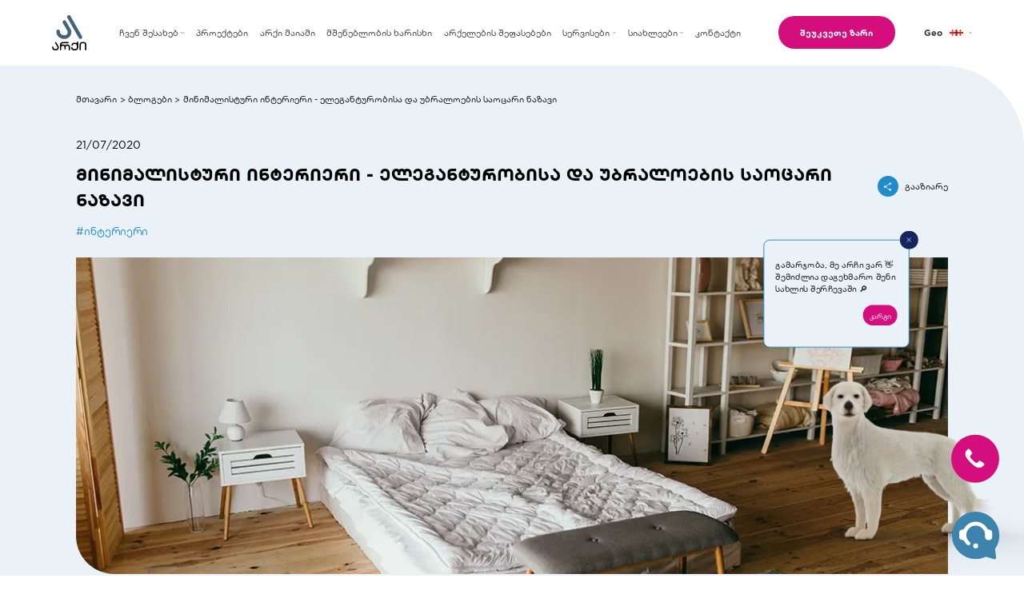

--- FILE ---
content_type: text/html; charset=utf-8
request_url: https://archi.ge/ka/blogs/minimalisturi-dizaini
body_size: 51095
content:
<!DOCTYPE html><html lang="ka"><head><meta name="next-font-preconnect"/><meta name="viewport" content="width=device-width"/><meta charSet="utf-8"/><link rel="apple-touch-icon" sizes="60x60" href="/favicon/apple-touch-icon.png"/><link rel="icon" type="image/png" sizes="32x32" href="/favicon/favicon-32x32.png"/><link rel="icon" type="image/png" sizes="16x16" href="/favicon/favicon-16x16.png"/><link rel="mask-icon" href="/favicon/safari-pinned-tab.svg" color="#5bbad5"/><link rel="canonical" href="https://archi.ge/ka/blogs/minimalisturi-dizaini"/><link rel="alternate" hrefLang="ka" href="https://archi.ge/ka/blogs/minimalisturi-dizaini"/><link rel="alternate" hrefLang="en" href="https://archi.ge/en/blogs/minimalisturi-dizaini"/><link rel="alternate" hrefLang="ru" href="https://archi.ge/ru/blogs/minimalisturi-dizaini"/><link rel="preload" as="image" imagesrcset="/_next/image?url=%2Fimages%2Flogo.png&amp;w=640&amp;q=75 640w, /_next/image?url=%2Fimages%2Flogo.png&amp;w=750&amp;q=75 750w, /_next/image?url=%2Fimages%2Flogo.png&amp;w=828&amp;q=75 828w, /_next/image?url=%2Fimages%2Flogo.png&amp;w=1080&amp;q=75 1080w, /_next/image?url=%2Fimages%2Flogo.png&amp;w=1200&amp;q=75 1200w, /_next/image?url=%2Fimages%2Flogo.png&amp;w=1920&amp;q=75 1920w, /_next/image?url=%2Fimages%2Flogo.png&amp;w=2048&amp;q=75 2048w, /_next/image?url=%2Fimages%2Flogo.png&amp;w=3840&amp;q=75 3840w" imagesizes="100vw"/><meta name="robots" content="follow, index, max-snippet:-1, max-video-preview:-1, max-image-preview:large"/><meta name="google-site-verification" content="wrCx4GuyVlKHN0ATJDYnaCmu4qI2C2qKfidu0pphUqA"/><title>მინიმალისტური ინტერიერი - ელეგანტურობისა და უბრალოების საოცარი ნაზავი - Archi.ge</title><meta name="description" content="ლაკონურობა, სიმარტივე, ფუნქციურობა, მონოქრომული ფერები&amp;nbsp; - ეს მინიმალისტური დიზაინის დამახასიათებელი თვისებებია. გაიგე მეტი"/><meta property="og:title" content="მინიმალისტური ინტერიერი - ელეგანტურობისა და უბრალოების საოცარი ნაზავი - Archi.ge"/><meta property="og:description" content="ლაკონურობა, სიმარტივე, ფუნქციურობა, მონოქრომული ფერები&amp;nbsp; - ეს მინიმალისტური დიზაინის დამახასიათებელი თვისებებია. გაიგე მეტი"/><meta property="og:image" content="https://static.archi.ge/blog/42af9c37163ecbc1d1c0458d1177b44e.jpg"/><meta property="og:image:secure_url" content="https://static.archi.ge/blog/42af9c37163ecbc1d1c0458d1177b44e.jpg"/><meta property="og:image:alt" content="მინიმალისტური ინტერიერი - ელეგანტურობისა და უბრალოების საოცარი ნაზავი - Archi.ge"/><meta property="og:url" content="https://archi.ge/blogs/minimalisturi-dizaini"/><meta property="og:locale" content="ka"/><meta property="og:site_name" content="Archi.ge"/><meta property="og:logo" content="https://archi.ge/images/logo.svg"/><meta property="og:type" content="article"/><meta property="article:section" content="Blog"/><meta property="article:publisher" content="https://archi.ge/blogs/minimalisturi-dizaini"/><meta property="article:published_time" content="2020-07-21T04:00:00+04:00"/><meta property="article:modified_time" content="2020-07-21T04:00:00+04:00"/><meta name="twitter:title" content="მინიმალისტური ინტერიერი - ელეგანტურობისა და უბრალოების საოცარი ნაზავი - Archi.ge"/><meta name="twitter:description" content="ლაკონურობა, სიმარტივე, ფუნქციურობა, მონოქრომული ფერები&amp;nbsp; - ეს მინიმალისტური დიზაინის დამახასიათებელი თვისებებია. გაიგე მეტი"/><meta name="twitter:image" content="https://static.archi.ge/blog/42af9c37163ecbc1d1c0458d1177b44e.jpg"/><meta name="next-head-count" content="32"/><link rel="preload" href="/_next/static/css/939603e3b7b0c1f9.css" as="style"/><link rel="stylesheet" href="/_next/static/css/939603e3b7b0c1f9.css" data-n-g=""/><noscript data-n-css=""></noscript><script defer="" nomodule="" src="/_next/static/chunks/polyfills-5cd94c89d3acac5f.js"></script><script src="/_next/static/chunks/webpack-759505fa74088082.js" defer=""></script><script src="/_next/static/chunks/framework-c8a0c141b0f16609.js" defer=""></script><script src="/_next/static/chunks/main-ddafebbf6bafee87.js" defer=""></script><script src="/_next/static/chunks/pages/_app-12d6c06352934c59.js" defer=""></script><script src="/_next/static/chunks/6748-08a14c28fa91573a.js" defer=""></script><script src="/_next/static/chunks/4608-66be3ae50974b3e1.js" defer=""></script><script src="/_next/static/chunks/884-d7c00cb3f4c45ed1.js" defer=""></script><script src="/_next/static/chunks/pages/blogs/%5Bslug%5D-2a54130c840ba659.js" defer=""></script><script src="/_next/static/S9fDC1NxBex_zWG2bFSD1/_buildManifest.js" defer=""></script><script src="/_next/static/S9fDC1NxBex_zWG2bFSD1/_ssgManifest.js" defer=""></script><script src="/_next/static/S9fDC1NxBex_zWG2bFSD1/_middlewareManifest.js" defer=""></script></head><body><div id="__next" data-reactroot=""><div class="[ h-scrollbar min-h-100vh flex flex-col ]"><div class="relative"><div class="absolute h-full w-full pointer-events-none"><div class="call-icon-wrapper"><div aria-hidden="true" class="pointer-events-auto cursor-pointer"></div></div></div><div class="[ h-8-2 lg:h-12-0 header-d ]"><div class="jsx-3045175872 [ fixed top-0 left-0 w-full bg-white z-5 ]"><header class="jsx-3045175872 [ h-8-2  lg:h-12-0 container header-d ]"><div class="jsx-3045175872 [ h-full flex items-center justify-between lg:justify-start ]"><a class="jsx-3045175872 logo" href="/ka"><div class="jsx-3045175872 [ w-4-2 h-5-0 lg:w-6-3 lg:h-8-0 relative ]"><span style="box-sizing:border-box;display:block;overflow:hidden;width:initial;height:initial;background:none;opacity:1;border:0;margin:0;padding:0;position:absolute;top:0;left:0;bottom:0;right:0"><img alt="Archi" sizes="100vw" srcSet="/_next/image?url=%2Fimages%2Flogo.png&amp;w=640&amp;q=75 640w, /_next/image?url=%2Fimages%2Flogo.png&amp;w=750&amp;q=75 750w, /_next/image?url=%2Fimages%2Flogo.png&amp;w=828&amp;q=75 828w, /_next/image?url=%2Fimages%2Flogo.png&amp;w=1080&amp;q=75 1080w, /_next/image?url=%2Fimages%2Flogo.png&amp;w=1200&amp;q=75 1200w, /_next/image?url=%2Fimages%2Flogo.png&amp;w=1920&amp;q=75 1920w, /_next/image?url=%2Fimages%2Flogo.png&amp;w=2048&amp;q=75 2048w, /_next/image?url=%2Fimages%2Flogo.png&amp;w=3840&amp;q=75 3840w" src="/_next/image?url=%2Fimages%2Flogo.png&amp;w=3840&amp;q=75" decoding="async" data-nimg="fill" style="position:absolute;top:0;left:0;bottom:0;right:0;box-sizing:border-box;padding:0;border:none;margin:auto;display:block;width:0;height:0;min-width:100%;max-width:100%;min-height:100%;max-height:100%;object-fit:contain"/></span></div></a><nav class="jsx-3045175872 [ ml-6-0 mr-7-0 flex-1 lg:block hidden ]"><ul class="jsx-3045175872 [ flex items-center justify-between gap-1-0 font-archi text-1-6 text-grey-100 ]"><li class="jsx-3045175872 [  cursor-pointer duratioon-300 hover:text-black ]"><div class="jsx-3045175872 relative group link-item"><div class="jsx-3045175872 flex items-center"><span class="jsx-3045175872  whitespace-no-wrap mr-0-5">ჩვენ შესახებ</span> <div class="jsx-3045175872 link-item__arrow duration-500"></div></div><div class="jsx-3045175872 group-hover:opacity-100 duration-500 group-hover:pointer-events-auto opacity-0 pointer-events-none "><div class="jsx-1051137246 absolute  left-50-percent -translate-x-50-percent bottom-0 w-auto whitespace-no-wrap  transform translate-y-100-percent pt-2-0"><ul class="jsx-1051137246 rounded-5-0 border-lightblue-100 border bg-white px-2-0 py-1-6"><li class="jsx-1051137246 mb-1-0 last:mb-0"><a class="jsx-1051137246  font-archi text-1-6 text-grey-100  duration-500 hover:text-black  block whitespace-no-wrap" href="/ka/company">კომპანია</a></li><li class="jsx-1051137246 mb-1-0 last:mb-0"><a class="jsx-1051137246  font-archi text-1-6 text-grey-100  duration-500 hover:text-black  block whitespace-no-wrap" href="/ka/team">მენეჯმენტის გუნდი</a></li><li class="jsx-1051137246 mb-1-0 last:mb-0"><a class="jsx-1051137246  font-archi text-1-6 text-grey-100  duration-500 hover:text-black  block whitespace-no-wrap" href="/ka/social-responsibilities">სოციალური პასუხისმგებლობა</a></li></ul></div></div></div></li><li class="jsx-3045175872 [  cursor-pointer duratioon-300 hover:text-black ]"><a class="jsx-3045175872  &quot;flex items-center" href="/ka/projects"><span class="jsx-3045175872 whitespace-no-wrap">პროექტები</span></a></li><li class="jsx-3045175872 [  cursor-pointer duratioon-300 hover:text-black ]"><a class="jsx-3045175872  &quot;flex items-center" href="/ka/page/archi-maiami"><span class="jsx-3045175872 whitespace-no-wrap">არქი მაიამი</span></a></li><li class="jsx-3045175872 [  cursor-pointer duratioon-300 hover:text-black ]"><a class="jsx-3045175872  &quot;flex items-center" href="/ka/building-materials"><span class="jsx-3045175872 whitespace-no-wrap">მშენებლობის ხარისხი</span></a></li><li class="jsx-3045175872 [  cursor-pointer duratioon-300 hover:text-black ]"><a class="jsx-3045175872  &quot;flex items-center" href="/ka/reviews"><span class="jsx-3045175872 whitespace-no-wrap">არქელების შეფასებები</span></a></li><li class="jsx-3045175872 [  cursor-pointer duratioon-300 hover:text-black ]"><div class="jsx-3045175872 relative group link-item"><div class="jsx-3045175872 flex items-center"><span class="jsx-3045175872  whitespace-no-wrap mr-0-5">სერვისები</span> <div class="jsx-3045175872 link-item__arrow duration-500"></div></div><div class="jsx-3045175872 group-hover:opacity-100 duration-500 group-hover:pointer-events-auto opacity-0 pointer-events-none "><div class="jsx-1051137246 absolute  left-50-percent -translate-x-50-percent bottom-0 w-auto whitespace-no-wrap  transform translate-y-100-percent pt-2-0"><ul class="jsx-1051137246 rounded-5-0 border-lightblue-100 border bg-white px-2-0 py-1-6"><li class="jsx-1051137246 mb-1-0 last:mb-0"><a class="jsx-1051137246  font-archi text-1-6 text-grey-100  duration-500 hover:text-black  block whitespace-no-wrap" href="/ka/archi-card">არქი ქარდი</a></li><li class="jsx-1051137246 mb-1-0 last:mb-0"><a class="jsx-1051137246  font-archi text-1-6 text-grey-100  duration-500 hover:text-black  block whitespace-no-wrap" href="/ka/archi-fix">არქი ფიქსი</a></li><li class="jsx-1051137246 mb-1-0 last:mb-0"><a class="jsx-1051137246  font-archi text-1-6 text-grey-100  duration-500 hover:text-black  block whitespace-no-wrap" href="/ka/page/archi-rent">არქი რენთი</a></li></ul></div></div></div></li><li class="jsx-3045175872 [  cursor-pointer duratioon-300 hover:text-black ]"><div class="jsx-3045175872 relative group link-item"><div class="jsx-3045175872 flex items-center"><span class="jsx-3045175872  whitespace-no-wrap mr-0-5">სიახლეები</span> <div class="jsx-3045175872 link-item__arrow duration-500"></div></div><div class="jsx-3045175872 group-hover:opacity-100 duration-500 group-hover:pointer-events-auto opacity-0 pointer-events-none "><div class="jsx-1051137246 absolute  left-50-percent -translate-x-50-percent bottom-0 w-auto whitespace-no-wrap  transform translate-y-100-percent pt-2-0"><ul class="jsx-1051137246 rounded-5-0 border-lightblue-100 border bg-white px-2-0 py-1-6"><li class="jsx-1051137246 mb-1-0 last:mb-0"><a class="jsx-1051137246  font-archi text-1-6 text-grey-100  duration-500 hover:text-black  block whitespace-no-wrap" href="/ka/news">სიახლეები</a></li><li class="jsx-1051137246 mb-1-0 last:mb-0"><a class="jsx-1051137246  font-archi text-1-6 text-grey-100  duration-500 hover:text-black  block whitespace-no-wrap" href="/ka/blogs">ბლოგი</a></li></ul></div></div></div></li><li class="jsx-3045175872 [  cursor-pointer duratioon-300 hover:text-black ]"><a class="jsx-3045175872  &quot;flex items-center" href="/ka/contact"><span class="jsx-3045175872 whitespace-no-wrap">კონტაქტი</span></a></li></ul></nav><div class="jsx-3497365948 fixed top-0 left-0 w-full h-full pt-8-2 lg:hidden pointer-events-none"><div class="rah-static rah-static--height-zero burger-menu-animate-wrapper" style="height:0;overflow:hidden" aria-hidden="true"><div><div class="jsx-3497365948 pt-2-0 bg-white pointer-events-auto h-full px-2-0 overflow-auto hide-scrollbar"><ul class="jsx-3497365948"><li class="jsx-3497365948 text-1-6 font-archi text-grey-100 px-0-8 py-2-0 border-b border-white-100"><div class=""><div class="flex items-center justify-between" aria-hidden="true"><span class=" duration-500 whitespace-no-wrap mr-0-5">ჩვენ შესახებ</span><div class="link-item__arrow transform duration-500"></div></div><div style="height:0;overflow:hidden" aria-hidden="true" class="rah-static rah-static--height-zero"><div><div><a class=" w-full block mt-1-2 text-1-4" href="/ka/company"><span class="whitespace-no-wrap">კომპანია</span></a><a class=" w-full block mt-1-2 text-1-4" href="/ka/team"><span class="whitespace-no-wrap">მენეჯმენტის გუნდი</span></a><a class=" w-full block mt-1-2 text-1-4" href="/ka/social-responsibilities"><span class="whitespace-no-wrap">სოციალური პასუხისმგებლობა</span></a></div></div></div></div></li><li class="jsx-3497365948 text-1-6 font-archi text-grey-100 px-0-8 py-2-0 border-b border-white-100"><a class="jsx-3497365948  w-full block" href="/ka/projects"><span class="jsx-3497365948 whitespace-no-wrap">პროექტები</span></a></li><li class="jsx-3497365948 text-1-6 font-archi text-grey-100 px-0-8 py-2-0 border-b border-white-100"><a class="jsx-3497365948  w-full block" href="/ka/page/archi-maiami"><span class="jsx-3497365948 whitespace-no-wrap">არქი მაიამი</span></a></li><li class="jsx-3497365948 text-1-6 font-archi text-grey-100 px-0-8 py-2-0 border-b border-white-100"><a class="jsx-3497365948  w-full block" href="/ka/building-materials"><span class="jsx-3497365948 whitespace-no-wrap">მშენებლობის ხარისხი</span></a></li><li class="jsx-3497365948 text-1-6 font-archi text-grey-100 px-0-8 py-2-0 border-b border-white-100"><a class="jsx-3497365948  w-full block" href="/ka/reviews"><span class="jsx-3497365948 whitespace-no-wrap">არქელების შეფასებები</span></a></li><li class="jsx-3497365948 text-1-6 font-archi text-grey-100 px-0-8 py-2-0 border-b border-white-100"><div class=""><div class="flex items-center justify-between" aria-hidden="true"><span class=" duration-500 whitespace-no-wrap mr-0-5">სერვისები</span><div class="link-item__arrow transform duration-500"></div></div><div style="height:0;overflow:hidden" aria-hidden="true" class="rah-static rah-static--height-zero"><div><div><a class=" w-full block mt-1-2 text-1-4" href="/ka/archi-card"><span class="whitespace-no-wrap">არქი ქარდი</span></a><a class=" w-full block mt-1-2 text-1-4" href="/ka/archi-fix"><span class="whitespace-no-wrap">არქი ფიქსი</span></a><a class=" w-full block mt-1-2 text-1-4" href="/ka/page/archi-rent"><span class="whitespace-no-wrap">არქი რენთი</span></a></div></div></div></div></li><li class="jsx-3497365948 text-1-6 font-archi text-grey-100 px-0-8 py-2-0 border-b border-white-100"><div class=""><div class="flex items-center justify-between" aria-hidden="true"><span class=" duration-500 whitespace-no-wrap mr-0-5">სიახლეები</span><div class="link-item__arrow transform duration-500"></div></div><div style="height:0;overflow:hidden" aria-hidden="true" class="rah-static rah-static--height-zero"><div><div><a class=" w-full block mt-1-2 text-1-4" href="/ka/news"><span class="whitespace-no-wrap">სიახლეები</span></a><a class=" w-full block mt-1-2 text-1-4" href="/ka/blogs"><span class="whitespace-no-wrap">ბლოგი</span></a></div></div></div></div></li><li class="jsx-3497365948 text-1-6 font-archi text-grey-100 px-0-8 py-2-0 border-b border-white-100"><a class="jsx-3497365948  w-full block" href="/ka/contact"><span class="jsx-3497365948 whitespace-no-wrap">კონტაქტი</span></a></li></ul><div class="jsx-3497365948 pt-7-0 pb-7-6"><div class="jsx-3497365948"><div class="relative"><div class="hidden lg:flex items-center justify-center font-archiBold text-1-6 text-grey-100 cursor-pointer" aria-hidden="true"><span class="w-4-0">Geo</span><img src="/images/ge-flag.png" alt="" class="[  w-2-5 mr-1-0 ml-0-6 ]"/><div class="transform duration-500"></div></div><div class="opacity-0 pointer-events-none translate-y-0-6 transform duration-500 absolute top-100-percent pt-0-8 lg:block hidden"><div class="rounded-7-0 bg-lightblue px-1-2 pb-0-6"><div class="hover:text-blue-800 duration-500 flex items-center pt-0-6 justify-center font-archiBold text-1-6 text-grey-100 cursor-pointer pb-0-9 last:pb-0 border-b border-white last:border-none" aria-hidden="true"><span class="w-4-0">Eng</span><img src="/images/en-flag.png" alt="" class="[  w-2-5 ]"/></div><div class="hover:text-blue-800 duration-500 flex items-center pt-0-6 justify-center font-archiBold text-1-6 text-grey-100 cursor-pointer pb-0-9 last:pb-0 border-b border-white last:border-none" aria-hidden="true"><span class="w-4-0">Ru</span><img src="/images/ru-flag.png" alt="" class="[  w-2-5 ]"/></div></div></div><div class="lg:hidden flex items-center gap-x-2-6"><div class="text-blue-800 flex items-center font-archiBold text-1-6 text-black" aria-hidden="true"><img src="/images/ge-flag.svg" alt="" class="[  w-4-1 mr-1-0 ]"/><span>Geo</span></div><div class="flex items-center font-archiBold text-1-6 text-black" aria-hidden="true"><img src="/images/en-flag.svg" alt="" class="[  w-4-1 mr-1-0 ]"/><span>Eng</span></div><div class="flex items-center font-archiBold text-1-6 text-black" aria-hidden="true"><img src="/images/ru-flag.svg" alt="" class="[  w-4-1 mr-1-0 ]"/><span>Ru</span></div></div></div></div></div></div></div></div></div><div class="jsx-3045175872 ml-auto lg:ml-0"><div class="lg:mr-5-4 whitespace-no-wrap call-btn"><button type="button" class="hover:bg-pink-100  active:bg-pink-200 bg-pink font-archiBold [ duration-300   rounded-50-0 inline-flex items-center justify-center cursor-pointer text-white text-1-2 lg:text-1-6 h-4-4 lg:h-6-0 px-2-0 lg:px-4-0  ]">შეუკვეთე ზარი</button></div></div><div class="jsx-3045175872 lg:block hidden"><div class="relative"><div class="hidden lg:flex items-center justify-center font-archiBold text-1-6 text-grey-100 cursor-pointer" aria-hidden="true"><span class="w-4-0">Geo</span><img src="/images/ge-flag.png" alt="" class="[  w-2-5 mr-1-0 ml-0-6 ]"/><div class="transform duration-500"></div></div><div class="opacity-0 pointer-events-none translate-y-0-6 transform duration-500 absolute top-100-percent pt-0-8 lg:block hidden"><div class="rounded-7-0 bg-lightblue px-1-2 pb-0-6"><div class="hover:text-blue-800 duration-500 flex items-center pt-0-6 justify-center font-archiBold text-1-6 text-grey-100 cursor-pointer pb-0-9 last:pb-0 border-b border-white last:border-none" aria-hidden="true"><span class="w-4-0">Eng</span><img src="/images/en-flag.png" alt="" class="[  w-2-5 ]"/></div><div class="hover:text-blue-800 duration-500 flex items-center pt-0-6 justify-center font-archiBold text-1-6 text-grey-100 cursor-pointer pb-0-9 last:pb-0 border-b border-white last:border-none" aria-hidden="true"><span class="w-4-0">Ru</span><img src="/images/ru-flag.png" alt="" class="[  w-2-5 ]"/></div></div></div><div class="lg:hidden flex items-center gap-x-2-6"><div class="text-blue-800 flex items-center font-archiBold text-1-6 text-black" aria-hidden="true"><img src="/images/ge-flag.svg" alt="" class="[  w-4-1 mr-1-0 ]"/><span>Geo</span></div><div class="flex items-center font-archiBold text-1-6 text-black" aria-hidden="true"><img src="/images/en-flag.svg" alt="" class="[  w-4-1 mr-1-0 ]"/><span>Eng</span></div><div class="flex items-center font-archiBold text-1-6 text-black" aria-hidden="true"><img src="/images/ru-flag.svg" alt="" class="[  w-4-1 mr-1-0 ]"/><span>Ru</span></div></div></div></div><div class="jsx-3045175872 ml-2-6 lg:hidden"><div aria-hidden="true" class="jsx-3742499237 w-5-0 h-5-0 flex items-center justify-center flex-col border border-black rounded-bl-10-0 rounded-tr-10-0 burger"></div></div></div></header></div></div><div><div class="bg-lightblue lg:rounded-tr-150-0 pb-5-0 lg:pb-14-0 mb-5-0 lg:mb-13-0"><div class="container-inner"><div class="pt-1-2 lg:pt-5-0 pb-1-4 lg:pb-5-8"><ul class=" text-1-2 lg:text-1-6  [ font-archi text-black flex-wrap hidden lg:flex"><li class="flex items-center"><a class="text-inherit" href="/ka">მთავარი</a><span class="mx-0-5 transform translate-y-0-1 inline-flex">&gt;</span></li><li class="flex items-center"><a class="text-inherit" href="/ka/blogs">ბლოგები</a><span class="mx-0-5 transform translate-y-0-1 inline-flex">&gt;</span></li><li class="pointer-events-none flex items-center"><a class="text-inherit" href="/ka">მინიმალისტური ინტერიერი - ელეგანტურობისა და უბრალოების საოცარი ნაზავი</a></li></ul></div><p class="font-archiUpBold text-2-6 text-black leading-3-6 lg:leading-normal lg:hidden mb-0-8">მინიმალისტური ინტერიერი - ელეგანტურობისა და უბრალოების საოცარი ნაზავი</p><div class=" mb-0-6 lg:mb-1-5 text-1-6 lg:text-2-0 font-archi text-black">21/07/2020</div><div class="lg:flex hidden items-center justify-between mb-2-0"><h1 class="font-archiUpBold text-3-2 text-black ">მინიმალისტური ინტერიერი - ელეგანტურობისა და უბრალოების საოცარი ნაზავი</h1><div class="flex items-center gap-x-1-5 font-archi text-1-6"><div class="jsx-1113108551 inline-flex relative items-center"><div aria-hidden="true" class="jsx-1113108551 flex items-center cursor-pointer"><div class="jsx-1113108551 flex items-center justify-center rounded-full w-3-8 h-3-8 flex-none bg-blue-800 "></div><p class="jsx-1113108551 ml-1-2 duration-500 lg:block hidden">გააზიარე</p></div><div class="jsx-1113108551 opacity-0 pointer-events-none absolute duration-500 flex items-center gap-x-1-0  top-50-percent transform -translate-y-50-percent right-100-percent -translate-x-1-0 "><a aria-hidden="true" aria-label="Messenger" class="jsx-1113108551 w-3-8 h-3-8 rounded-full bg-white flex items-center justify-center flex-none text-blue-800 cursor-pointer"><img src="/images/pure-messenger.svg" alt="" class="jsx-1113108551 w-1-6"/></a><a href="https://www.facebook.com/sharer/sharer?u=https%3A%2F%2Farchi.ge%2F%2Fblogs%2Fminimalisturi-dizaini" rel="noreferrer" target="_blank" aria-label="Facebook" class="jsx-1113108551 w-3-8 h-3-8 rounded-full bg-white flex items-center justify-center flex-none text-blue-800 cursor-pointer"></a><a href="https://www.linkedin.com/sharing/share-offsite/?url=https%3A%2F%2Farchi.ge%2F%2Fblogs%2Fminimalisturi-dizaini" rel="noreferrer" target="_blank" aria-label="Linkedin" class="jsx-1113108551 w-3-8 h-3-8 rounded-full bg-white flex items-center justify-center flex-none text-blue-800 cursor-pointer"></a></div></div></div></div><div class="flex font-archi flex-wrap items-center gap-x-1-2"><p class="text-blue-800 text-2-0">#<!-- -->ინტერიერი</p></div><div class="flex lg:hidden items-center gap-x-1-5 font-archi mt-1-4 text-1-6"><div class="jsx-1113108551 inline-flex relative items-center"><div aria-hidden="true" class="jsx-1113108551 flex items-center cursor-pointer"><div class="jsx-1113108551 flex items-center justify-center rounded-full w-3-8 h-3-8 flex-none bg-blue-800 "></div><p class="jsx-1113108551 ml-1-2 duration-500 lg:block hidden">გააზიარე</p></div><div class="jsx-1113108551 opacity-0 pointer-events-none absolute duration-500 flex items-center gap-x-1-0 top-50-percent transform -translate-y-50-percent left-5-0"><a aria-hidden="true" aria-label="Messenger" class="jsx-1113108551 w-3-8 h-3-8 rounded-full bg-white flex items-center justify-center flex-none text-blue-800 cursor-pointer"><img src="/images/pure-messenger.svg" alt="" class="jsx-1113108551 w-1-6"/></a><a href="https://www.facebook.com/sharer/sharer?u=https%3A%2F%2Farchi.ge%2F%2Fblogs%2Fminimalisturi-dizaini" rel="noreferrer" target="_blank" aria-label="Facebook" class="jsx-1113108551 w-3-8 h-3-8 rounded-full bg-white flex items-center justify-center flex-none text-blue-800 cursor-pointer"></a><a href="https://www.linkedin.com/sharing/share-offsite/?url=https%3A%2F%2Farchi.ge%2F%2Fblogs%2Fminimalisturi-dizaini" rel="noreferrer" target="_blank" aria-label="Linkedin" class="jsx-1113108551 w-3-8 h-3-8 rounded-full bg-white flex items-center justify-center flex-none text-blue-800 cursor-pointer"></a></div></div></div><div class="h-28-0 lg:h-58-1 rounded-16-0 lg:rounded-0 lg:rounded-bl-70-0 rounded-tr-70-0 overflow-hidden relative bg-blue-700 mt-3-4"><span style="box-sizing:border-box;display:block;overflow:hidden;width:initial;height:initial;background:none;opacity:1;border:0;margin:0;padding:0;position:absolute;top:0;left:0;bottom:0;right:0"><img alt="" src="[data-uri]" decoding="async" data-nimg="fill" style="position:absolute;top:0;left:0;bottom:0;right:0;box-sizing:border-box;padding:0;border:none;margin:auto;display:block;width:0;height:0;min-width:100%;max-width:100%;min-height:100%;max-height:100%;object-fit:cover"/><noscript><img alt="" sizes="100vw" srcSet="/_next/image?url=https%3A%2F%2Fstatic.archi.ge%2Fblog%252F42af9c37163ecbc1d1c0458d1177b44e.jpg&amp;w=640&amp;q=75 640w, /_next/image?url=https%3A%2F%2Fstatic.archi.ge%2Fblog%252F42af9c37163ecbc1d1c0458d1177b44e.jpg&amp;w=750&amp;q=75 750w, /_next/image?url=https%3A%2F%2Fstatic.archi.ge%2Fblog%252F42af9c37163ecbc1d1c0458d1177b44e.jpg&amp;w=828&amp;q=75 828w, /_next/image?url=https%3A%2F%2Fstatic.archi.ge%2Fblog%252F42af9c37163ecbc1d1c0458d1177b44e.jpg&amp;w=1080&amp;q=75 1080w, /_next/image?url=https%3A%2F%2Fstatic.archi.ge%2Fblog%252F42af9c37163ecbc1d1c0458d1177b44e.jpg&amp;w=1200&amp;q=75 1200w, /_next/image?url=https%3A%2F%2Fstatic.archi.ge%2Fblog%252F42af9c37163ecbc1d1c0458d1177b44e.jpg&amp;w=1920&amp;q=75 1920w, /_next/image?url=https%3A%2F%2Fstatic.archi.ge%2Fblog%252F42af9c37163ecbc1d1c0458d1177b44e.jpg&amp;w=2048&amp;q=75 2048w, /_next/image?url=https%3A%2F%2Fstatic.archi.ge%2Fblog%252F42af9c37163ecbc1d1c0458d1177b44e.jpg&amp;w=3840&amp;q=75 3840w" src="/_next/image?url=https%3A%2F%2Fstatic.archi.ge%2Fblog%252F42af9c37163ecbc1d1c0458d1177b44e.jpg&amp;w=3840&amp;q=75" decoding="async" data-nimg="fill" style="position:absolute;top:0;left:0;bottom:0;right:0;box-sizing:border-box;padding:0;border:none;margin:auto;display:block;width:0;height:0;min-width:100%;max-width:100%;min-height:100%;max-height:100%;object-fit:cover" loading="lazy"/></noscript></span></div></div><div class=" mt-1-8 lg:mt-5-7"><div class="jsx-3696162166 font-archi text-1-6 lg:text-2-0 text-black-40 dynamic-content-w-gallery html-content"><div class="jsx-3696162166 opacity-0 pointer-events-none absolute"><p>ლაკონურობა, სიმარტივე, ფუნქციურობა, მონოქრომული ფერები&nbsp; - ეს მინიმალისტური დიზაინის დამახასიათებელი თვისებებია. მინიმალიზმი თანამედროვეობის განუყოფელი ნაწილია და ის უკვე ყველა სფეროში გვხვდება, იქნება ეს ინტერიერი, მოდა და თუ პოეზია. ჩვენი თემა კი შეეხება იმას, თუ როგორ მიაღწიოთ მინიმალიზმს თქვენი ბინის ინტერიერის დიზაინში. თუ რატომ თვლიან მინიმალიზმს ერთ-ერთ ყველაზე მოდურ და ტრენდულ სტილად, ამის პასუხი მის სიმარტივესა და სიმეტრიულობაში უნდა ვეძებოთ. ამ ორ მახასიათებელზე ჩვენი გონება პოზიტიურად რეაგირებს. ფუნქციურობა კიდევ ერთ-ერთ ფაქტორია, რაც მინიმალიზმს ახასიათებს: ყველა ნივთსა და დეკორატიულ ელემენტს თავისი ადგილი და დანიშნულება აქვს, შესაბამისად, დიდი, თავისუფალი სივრცე რჩება და ბინა ზედმეტი ნივთებით გადატვირთული არ არის. აქედან გამომდინარე, თამამად შეგვიძლია ვთქვათ, რომ მინიმალიზმი ბედნიერებას განაპირობებს.</p>
<p>&nbsp;</p>
<p>მინიმალისტურ დიზაინში კედლები ბათქაშით, საღებავით, განიერი პრიალა ფილებით ან შპალერით არის დაფარული. თავად კედლის მასალა კი შეიძლება იყოს მინა, ბუნებრივი ქვა ან ბეტონი. ჭერი საერთო ინტერიერის დიზაინის წყობას არ უნდა არღვევდეს. ამიტომ ის უმჯობესია ღია, ნათელ ფერად შეღებოთ და ზედმეტად არ გადატვირთოთ. ინტერიერში მინიმალიზმის ლაკონურობას ყველაზე კარგად იატაკი ასახავს: ლამინატი, პარკეტი, ხალიჩა, რამდენიმე დონიანი იატაკი თუ კერამიკული გრანიტის ფილები - ეს მასალები მინიმალისტურ დიზაინში აქტიურად გამოიყენება. &nbsp;</p>
<p>&nbsp;</p>
<p><img src="https://archi-static.leavingstone.club/blog/inline/Untitled-5.jpg" alt="" width="1080" height="680" /></p>
<p>&nbsp;</p>
<p>ინტერიერის ამ სტილზე გარკვეული სტერეოტიპებიც არსებობს. მონოქრომული ფერების გამო ბევრი ფიქრობს, რომ ოთახში ერთფეროვანი გარემო იქმნება. ერთი მხრივ, ეს მოსაზრება მართალია, რადგან მინიმალისტური დიზაინი ორ ძირითად ფერს მოიცავს - თეთრი და შავი. ინტერიერში არტული დეკორი და ორნამენტები არ გამოიყენება. მინიმალისტური სტილი ტექსტილის განხრითაც შეზღუდულია, მაგალითად, ფარდებს ჟალუზებით ანაცვლებენ ხოლმე. მაშინ რა ქმნის ამ დიზაინს ასე გამორჩეულს? მრავალფეროვნება პასტელურ ფერებსა და ხალიჩებს შემოაქვთ. ინტერიერის დიზაინში ასევე შეგიძლიათ გამოიყენოთ თბილი, მკვეთრი ფერები. აირჩიეთ ისეთი ტონები, როგორებიცაა, კრემისფერი, მონაცრისფრო-ყვითელი და მეწამულისფერიც კი.</p>
<p>&nbsp;</p>
<p>რაც შეეხება ავეჯს, მინიმალისტური ავეჯი მულტიფუნქციურობას მოისაზრებს. ამ სტილის ინტერიერში მთავარი ხომ თავისუფალი სივრცის ქონაა. მისაღებ ოთახში წამყვანი ატრიბუტი დივანი და ყავის მაგიდაა. სათავსოდ კი ისეთი მოდულური კედლები გამოიყენება, რომლებიც დაფარულ უჯრებს მოიცავს. საძინებელ ოთახში მინიმალისტური დიზაინის შექმნისას სიმარტივე ყველაზე მთავარი პირობაა. ავეჯი გეომეტრიული ფორმების უნდა იყოს და ძალიან ცოტა დეკორატიულ ორნამენტს მოიცავდეს. საძინებლის ავეჯი დაფარული სათავსოებით უნდა იყოს აღჭურვილი: ჩაშენებული კარადები და სათავსოიანი საწოლები საუკეთესო ვარიანტია. სამზარეულოში მაგიდა მართკუთხა ან წრიული ფორმის უნდა იყოს. შეარჩიეთ ავეჯი, რომელიც დამზადებულია ხისგან, მეტალისგან ან ქვისგან. მინიმალისტურ სააბაზანო ოთახში ავეჯისა და აქსესუარების რაოდენობა მინიმუმამდე არის დაყვანილი. მარტივი დიზაინი და სუფთა გეომეტრიული ხაზები სააბაზანო ოთახის მინიმალისტური დიზაინის მახასიათებელია.</p>
<p>&nbsp;</p>
<p><img src="https://archi-static.leavingstone.club/blog/inline/Untitled-2.jpg" alt="" width="1080" height="680" /></p>
<p>&nbsp;</p>
<p>მცირე ფართის დიზაინის ბინებისთვის ინტერიერის ეს სტილი სივრცის დაზოგვის მხრივ ყველაზე ოპტიმალური ვარიანტია. არქი ვარკეთილის პროექტში უძრავი ქონების შეძენა 35 კვადრატული მეტრიდან შეგიძლიათ. სწორედ ამ ზომის ბინების ინტერიერისთვის მინიმალისტური სტილი გამოიყენეთ და ელეგანტურობის და უბრალოების საოცარი ნაზავი შექმენით.</p></div></div></div></div><div class="mb-12-0"></div></div></div><div class="mt-auto"><footer class="jsx-3669979283 footer block"><div class="jsx-3669979283 container"><div class="jsx-3669979283 [ flex lg:flex-row flex-col gap-y-3-4 lg:gap-y-0 items-start lg:items-center justify-between mb-4-2 lg:mb-7-0 relative ]"><img src="/images/logo.png" alt="Archi" style="height:12rem;width:auto" class="jsx-3669979283"/><div class="jsx-3669979283 flex items-center flex-wrap gap-1-6 lg:gap-2-2"><a href="https://www.facebook.com/archi.ge" aria-label="facebook" target="_blank" rel="noreferrer nofollow noopener" class="jsx-3669979283 [ cursor-pointer rounded-full w-5-5 bg-pink flex items-center justify-center h-5-5 ]"></a><a href="https://www.instagram.com/archi.development/" aria-label="instagram" target="_blank" rel="noreferrer nofollow noopener" class="jsx-3669979283 [ cursor-pointer rounded-full w-5-5 bg-pink flex items-center justify-center h-5-5 ]"></a><a href="https://www.linkedin.com/company/archi-ge/" aria-label="linkedIn" target="_blank" rel="noreferrer nofollow noopener" class="jsx-3669979283 [ cursor-pointer rounded-full w-5-5 bg-pink flex items-center justify-center h-5-5 ]"></a><a href="https://www.youtube.com/@archigroupg" aria-label="youTube" target="_blank" rel="noreferrer nofollow noopener" class="jsx-3669979283 [ cursor-pointer rounded-full w-5-5 bg-pink flex items-center justify-center h-5-5 ]"></a><a href="https://www.tiktok.com/@archi.development" aria-label="twitter" target="_blank" rel="noreferrer nofollow noopener" class="jsx-3669979283 [ cursor-pointer rounded-full w-5-5 bg-pink flex items-center justify-center h-5-5 ]"></a></div></div><div class="jsx-3669979283 [ flex flex-col lg:flex-row justify-between ]"><div class="jsx-3669979283 [ hidden lg:block font-firagoBook text-1-4 text-grey-500 w-full max-w-30-0 ]">ლიდერი დეველოპერული კომპანია</div><div class="jsx-3669979283 footer__list [ hidden lg:grid gap-x-6-8 ]"><ul class="jsx-3669979283"><li class="jsx-3669979283 [ font-firagoBook text-1-6 hover:text-black transition-colors durartion-300 text-black-200 mb-2-4 last:mb-0 ]"><a class="jsx-3669979283" href="/ka/company">კომპანია</a></li><li class="jsx-3669979283 [ font-firagoBook text-1-6 hover:text-black transition-colors durartion-300 text-black-200 mb-2-4 last:mb-0 ]"><a class="jsx-3669979283" href="/ka/team">მენეჯმენტის გუნდი</a></li><li class="jsx-3669979283 [ font-firagoBook text-1-6 hover:text-black transition-colors durartion-300 text-black-200 mb-2-4 last:mb-0 ]"><a class="jsx-3669979283" href="/ka/social-responsibilities">სოციალური პასუხისმგებლობა</a></li><li class="jsx-3669979283 [ font-firagoBook text-1-6 hover:text-black transition-colors durartion-300 text-black-200 mb-2-4 last:mb-0 ]"><a class="jsx-3669979283" href="/ka/projects">პროექტები</a></li></ul><ul class="jsx-3669979283"><li class="jsx-3669979283 [ font-firagoBook text-1-6 hover:text-black transition-colors durartion-300 text-black-200 mb-2-4 last:mb-0 ]"><a class="jsx-3669979283" href="/ka/page/archi-maiami">არქი მაიამი</a></li><li class="jsx-3669979283 [ font-firagoBook text-1-6 hover:text-black transition-colors durartion-300 text-black-200 mb-2-4 last:mb-0 ]"><a class="jsx-3669979283" href="/ka/building-materials">მშენებლობის ხარისხი</a></li><li class="jsx-3669979283 [ font-firagoBook text-1-6 hover:text-black transition-colors durartion-300 text-black-200 mb-2-4 last:mb-0 ]"><a class="jsx-3669979283" href="/ka/reviews">არქელების შეფასებები</a></li><li class="jsx-3669979283 [ font-firagoBook text-1-6 hover:text-black transition-colors durartion-300 text-black-200 mb-2-4 last:mb-0 ]"><a class="jsx-3669979283" href="/ka/archi-card">არქი ქარდი</a></li></ul><ul class="jsx-3669979283"><li class="jsx-3669979283 [ font-firagoBook text-1-6 hover:text-black transition-colors durartion-300 text-black-200 mb-2-4 last:mb-0 ]"><a class="jsx-3669979283" href="/ka/archi-fix">არქი ფიქსი</a></li><li class="jsx-3669979283 [ font-firagoBook text-1-6 hover:text-black transition-colors durartion-300 text-black-200 mb-2-4 last:mb-0 ]"><a class="jsx-3669979283" href="/ka/page/archi-rent">არქი რენთი</a></li><li class="jsx-3669979283 [ font-firagoBook text-1-6 hover:text-black transition-colors durartion-300 text-black-200 mb-2-4 last:mb-0 ]"><a class="jsx-3669979283" href="/ka/news">სიახლეები</a></li><li class="jsx-3669979283 [ font-firagoBook text-1-6 hover:text-black transition-colors durartion-300 text-black-200 mb-2-4 last:mb-0 ]"><a class="jsx-3669979283" href="/ka/blogs">ბლოგი</a></li></ul><ul class="jsx-3669979283"><li class="jsx-3669979283 [ font-firagoBook text-1-6 hover:text-black transition-colors durartion-300 text-black-200 mb-2-4 last:mb-0 ]"><a class="jsx-3669979283" href="/ka/contact">კონტაქტი</a></li></ul></div></div><div class="jsx-3669979283 [ pb-2-6 lg:pb-9-2 lg:pt-5-5 lg:border-t border-grey-600 flex items-center justify-between font-firagoBook text-1-5 text-black lg:mt-8-0 ]"><span class="jsx-3669979283">Copyright © 2025</span></div></div></footer></div></div></div><script id="__NEXT_DATA__" type="application/json">{"props":{"initialProps":{"pageProps":{"details":{"published":true,"date":"2020-07-21T00:00:00Z","isMain":false,"image":"blog/42af9c37163ecbc1d1c0458d1177b44e.jpg","thumbnail":"blog/42af9c37163ecbc1d1c0458d1177b44e.jpg","shareImage":null,"categories":[{"order":null,"title":"ინტერიერი","id":15,"created":"2022-07-04T08:44:10.535161Z"}],"gallery":null,"video":null,"files":null,"slug":"minimalisturi-dizaini","title":"მინიმალისტური ინტერიერი - ელეგანტურობისა და უბრალოების საოცარი ნაზავი","description":"\u003cp\u003eლაკონურობა, სიმარტივე, ფუნქციურობა, მონოქრომული ფერები\u0026nbsp; - ეს მინიმალისტური დიზაინის დამახასიათებელი თვისებებია. მინიმალიზმი თანამედროვეობის განუყოფელი ნაწილია და ის უკვე ყველა სფეროში გვხვდება, იქნება ეს ინტერიერი, მოდა და თუ პოეზია. ჩვენი თემა კი შეეხება იმას, თუ როგორ მიაღწიოთ მინიმალიზმს თქვენი ბინის ინტერიერის დიზაინში. თუ რატომ თვლიან მინიმალიზმს ერთ-ერთ ყველაზე მოდურ და ტრენდულ სტილად, ამის პასუხი მის სიმარტივესა და სიმეტრიულობაში უნდა ვეძებოთ. ამ ორ მახასიათებელზე ჩვენი გონება პოზიტიურად რეაგირებს. ფუნქციურობა კიდევ ერთ-ერთ ფაქტორია, რაც მინიმალიზმს ახასიათებს: ყველა ნივთსა და დეკორატიულ ელემენტს თავისი ადგილი და დანიშნულება აქვს, შესაბამისად, დიდი, თავისუფალი სივრცე რჩება და ბინა ზედმეტი ნივთებით გადატვირთული არ არის. აქედან გამომდინარე, თამამად შეგვიძლია ვთქვათ, რომ მინიმალიზმი ბედნიერებას განაპირობებს.\u003c/p\u003e\n\u003cp\u003e\u0026nbsp;\u003c/p\u003e\n\u003cp\u003eმინიმალისტურ დიზაინში კედლები ბათქაშით, საღებავით, განიერი პრიალა ფილებით ან შპალერით არის დაფარული. თავად კედლის მასალა კი შეიძლება იყოს მინა, ბუნებრივი ქვა ან ბეტონი. ჭერი საერთო ინტერიერის დიზაინის წყობას არ უნდა არღვევდეს. ამიტომ ის უმჯობესია ღია, ნათელ ფერად შეღებოთ და ზედმეტად არ გადატვირთოთ. ინტერიერში მინიმალიზმის ლაკონურობას ყველაზე კარგად იატაკი ასახავს: ლამინატი, პარკეტი, ხალიჩა, რამდენიმე დონიანი იატაკი თუ კერამიკული გრანიტის ფილები - ეს მასალები მინიმალისტურ დიზაინში აქტიურად გამოიყენება. \u0026nbsp;\u003c/p\u003e\n\u003cp\u003e\u0026nbsp;\u003c/p\u003e\n\u003cp\u003e\u003cimg src=\"https://archi-static.leavingstone.club/blog/inline/Untitled-5.jpg\" alt=\"\" width=\"1080\" height=\"680\" /\u003e\u003c/p\u003e\n\u003cp\u003e\u0026nbsp;\u003c/p\u003e\n\u003cp\u003eინტერიერის ამ სტილზე გარკვეული სტერეოტიპებიც არსებობს. მონოქრომული ფერების გამო ბევრი ფიქრობს, რომ ოთახში ერთფეროვანი გარემო იქმნება. ერთი მხრივ, ეს მოსაზრება მართალია, რადგან მინიმალისტური დიზაინი ორ ძირითად ფერს მოიცავს - თეთრი და შავი. ინტერიერში არტული დეკორი და ორნამენტები არ გამოიყენება. მინიმალისტური სტილი ტექსტილის განხრითაც შეზღუდულია, მაგალითად, ფარდებს ჟალუზებით ანაცვლებენ ხოლმე. მაშინ რა ქმნის ამ დიზაინს ასე გამორჩეულს? მრავალფეროვნება პასტელურ ფერებსა და ხალიჩებს შემოაქვთ. ინტერიერის დიზაინში ასევე შეგიძლიათ გამოიყენოთ თბილი, მკვეთრი ფერები. აირჩიეთ ისეთი ტონები, როგორებიცაა, კრემისფერი, მონაცრისფრო-ყვითელი და მეწამულისფერიც კი.\u003c/p\u003e\n\u003cp\u003e\u0026nbsp;\u003c/p\u003e\n\u003cp\u003eრაც შეეხება ავეჯს, მინიმალისტური ავეჯი მულტიფუნქციურობას მოისაზრებს. ამ სტილის ინტერიერში მთავარი ხომ თავისუფალი სივრცის ქონაა. მისაღებ ოთახში წამყვანი ატრიბუტი დივანი და ყავის მაგიდაა. სათავსოდ კი ისეთი მოდულური კედლები გამოიყენება, რომლებიც დაფარულ უჯრებს მოიცავს. საძინებელ ოთახში მინიმალისტური დიზაინის შექმნისას სიმარტივე ყველაზე მთავარი პირობაა. ავეჯი გეომეტრიული ფორმების უნდა იყოს და ძალიან ცოტა დეკორატიულ ორნამენტს მოიცავდეს. საძინებლის ავეჯი დაფარული სათავსოებით უნდა იყოს აღჭურვილი: ჩაშენებული კარადები და სათავსოიანი საწოლები საუკეთესო ვარიანტია. სამზარეულოში მაგიდა მართკუთხა ან წრიული ფორმის უნდა იყოს. შეარჩიეთ ავეჯი, რომელიც დამზადებულია ხისგან, მეტალისგან ან ქვისგან. მინიმალისტურ სააბაზანო ოთახში ავეჯისა და აქსესუარების რაოდენობა მინიმუმამდე არის დაყვანილი. მარტივი დიზაინი და სუფთა გეომეტრიული ხაზები სააბაზანო ოთახის მინიმალისტური დიზაინის მახასიათებელია.\u003c/p\u003e\n\u003cp\u003e\u0026nbsp;\u003c/p\u003e\n\u003cp\u003e\u003cimg src=\"https://archi-static.leavingstone.club/blog/inline/Untitled-2.jpg\" alt=\"\" width=\"1080\" height=\"680\" /\u003e\u003c/p\u003e\n\u003cp\u003e\u0026nbsp;\u003c/p\u003e\n\u003cp\u003eმცირე ფართის დიზაინის ბინებისთვის ინტერიერის ეს სტილი სივრცის დაზოგვის მხრივ ყველაზე ოპტიმალური ვარიანტია. არქი ვარკეთილის პროექტში უძრავი ქონების შეძენა 35 კვადრატული მეტრიდან შეგიძლიათ. სწორედ ამ ზომის ბინების ინტერიერისთვის მინიმალისტური სტილი გამოიყენეთ და ელეგანტურობის და უბრალოების საოცარი ნაზავი შექმენით.\u003c/p\u003e","shareTitle":null,"shareDescription":null,"similarBlogCount":0,"languageSlugs":[{"languageCode":"ka","slug":"minimalisturi-dizaini"},{"languageCode":"en","slug":"minimalisturi-dizaini"},{"languageCode":"ru","slug":"minimalisturi-dizaini"}],"id":289,"created":"2020-07-21T00:00:00Z"},"recommendedList":[{"published":true,"date":"2025-02-26T07:32:06.183Z","isMain":false,"image":"binebiganvadebit/smart-home-archi-b40ce669.webp","thumbnail":"binebiganvadebit/smart-home-archi-b40ce669.webp","shareImage":null,"categories":[{"order":null,"title":"ინტერიერი","id":15,"created":"2022-07-04T08:44:10.535161Z"}],"gallery":[],"video":null,"files":null,"slug":"chkviani-sakhli","title":"ჭკვიანი სახლი: ამბავი იმაზე თუ როგორ გარდაქმნის ტექნოლოგიები საცხოვრებელ სივრცეს","description":"\u003cp\u003e\u003cstrong\u003e\u003cem\u003eდაინტერესებული ხართ ჭკვიანი სახლის სისტემებით და არ იცით საიდან დაიწყოთ? აღმოაჩინეთ \u003c/em\u003e\u003c/strong\u003e\u003cspan style=\"color: #218ccc;\"\u003e\u003ca style=\"color: #218ccc;\" href=\"https://archi.ge/ka/archi-card?categoryId=35\"\u003e\u003cstrong\u003e\u003cem\u003eარქიქარდის\u003c/em\u003e\u003c/strong\u003e\u003c/a\u003e\u003c/span\u003e\u003cstrong\u003e\u003cem\u003e პარტნიორი კომპანიები!\u003c/em\u003e\u003c/strong\u003e\u003c/p\u003e\n\u003cp\u003e\u0026nbsp;\u003c/p\u003e\n\u003cp\u003e\u003cspan style=\"font-weight: 400;\"\u003eალბათ, ბევრჯერ გიოცნებიათ, რომ მხოლოდ სიტყვებით \u0026mdash; ციმციმ აინთე \u0026mdash;\u0026nbsp; ოთახში განათების ჩართვა შეგძლებოდათ, ან დივანზე მოკალათებულს, ყოველგვარი ძალისხმევის გარეშე, სახლში ტემპერატურა შეგეცვალათ, ერთი ბრძანებით კი ყავის აპარატი გაგეაქტიურებინათ. რაც რამდენიმე წლის წინ ფანტასტიკად ჟღერდა, დღეს უკვე რეალობაა.\u0026nbsp;\u003c/span\u003e\u003c/p\u003e\n\u003cp\u003e\u0026nbsp;\u003c/p\u003e\n\u003cp\u003e\u003cspan style=\"font-weight: 400;\"\u003eტექნოლოგიების განვითარებამ მნიშვნელოვანი გავლენა მოახდინა ყველა სფეროზე. უკვალოდ არც ყოველდღიურობა დარჩენილა. სმარტფონები და სხვა გაჯეტები ადამიანის ცხოვრების განუყოფელ ნაწილად იქცა. ამ ცვლილებების კვალდაკვალ, საცხოვრებელი სივრცე სრულიად გარდაიქმნა. \u003c/span\u003e\u003cspan style=\"color: #218ccc;\"\u003e\u003ca style=\"color: #218ccc;\" href=\"https://archi.ge/ka/blogs/interieris-dizaini\"\u003e\u003cspan style=\"font-weight: 400;\"\u003eთანამედროვე ინტერიერის დიზაინი\u003c/span\u003e\u003c/a\u003e \u003c/span\u003e\u003cspan style=\"font-weight: 400;\"\u003eადამიანის საჭიროებებზე მორგებული გახდა და ჭკვიანი სახლის კონცეფციაც გაჩნდა.\u003c/span\u003e\u003c/p\u003e\n\u003cp\u003e\u0026nbsp;\u003c/p\u003e\n\u003ch2\u003e\u003cspan style=\"font-weight: 400;\"\u003eრა არის ჭკვიანი სახლი?\u0026nbsp;\u003c/span\u003e\u003c/h2\u003e\n\u003cp\u003e\u0026nbsp;\u003c/p\u003e\n\u003cp\u003e\u003cspan style=\"font-weight: 400;\"\u003eჭკვიანი სახლი თანამედროვე ტექნოლოგიებით აღჭურვილი საცხოვრებელი სივრცეა. აქ ყველა მოწყობილობა თუ სისტემა ერთმანეთთანაა დაკავშირებული და ავტომატურად, ან დისტანციურად იმართება. მაგალითად, თუ სახლიდან გადიხართ, ერთ ღილაკზე თითის დაჭერით გამორთავთ შუქს, ჩაკეტავთ კარებს და გააქტიურებთ უსაფრთხოების სისტემას.\u0026nbsp;\u003c/span\u003e\u003c/p\u003e\n\u003cp\u003e\u0026nbsp;\u003c/p\u003e\n\u003cp\u003e\u003cspan style=\"font-weight: 400;\"\u003eჭკვიანი სახლის მთავარი არსი იმაში მდგომარეობს, რომ ის თქვენს ყოველდღიურ ჩვევებსა და ცხოვრების სტილს სწავლობს. მაგალითად, სისტემა იმახსოვრებს, რომ ყოველ დილით 7 საათზე იღვიძებთ. ამ დროისათვის ავტომატურად არეგულირებს ოთახის ტემპერატურას, რთავს განათებას და ყავასაც ამზადებს.\u0026nbsp;\u003c/span\u003e\u003c/p\u003e\n\u003cp\u003e\u0026nbsp;\u003c/p\u003e\n\u003ch2\u003e\u003cspan style=\"font-weight: 400;\"\u003eროგორ მუშაობს ჭკვიანი სახლი?\u003c/span\u003e\u003c/h2\u003e\n\u003cp\u003e\u0026nbsp;\u003c/p\u003e\n\u003cp\u003e\u003cspan style=\"font-weight: 400;\"\u003eჭკვიანი სახლის მუშაობის პრინციპი სამ ძირითად ელემენტს ეფუძნება, ესენია:\u003c/span\u003e\u003c/p\u003e\n\u003cp\u003e\u0026nbsp;\u003c/p\u003e\n\u003cul\u003e\n\u003cli style=\"font-weight: 400;\" aria-level=\"1\"\u003e\u003cspan style=\"font-weight: 400;\"\u003eმოწყობილობები \u0026mdash; აგროვებს ინფორმაცია;\u003c/span\u003e\u003c/li\u003e\n\u003cli style=\"font-weight: 400;\" aria-level=\"1\"\u003e\u003cspan style=\"font-weight: 400;\"\u003eცენტრალური სისტემა \u0026mdash; ამუშავებს შეგროვებულ ინფორმაციას;\u0026nbsp;\u003c/span\u003e\u003c/li\u003e\n\u003cli style=\"font-weight: 400;\" aria-level=\"1\"\u003e\u003cspan style=\"font-weight: 400;\"\u003eპროგრამული უზრუნველყოფა \u0026mdash; მართავს მთლიან პროცესს.\u003c/span\u003e\u003c/li\u003e\n\u003c/ul\u003e\n\u003cp\u003e\u0026nbsp;\u003c/p\u003e\n\u003cp\u003e\u003cspan style=\"font-weight: 400;\"\u003eეს ქსელი აპლიკაციას უკავშირება, რომელიც შეგიძლიათ სმარტფონში დააინსტალიროთ. აპლიკაცია საშუალებას გაძლევთ სხვადასხვა რეჟიმი დააპროგრამოთ და თქვნი დღის განრიგს მოარგოთ.\u003c/span\u003e\u003c/p\u003e\n\u003cp\u003e\u0026nbsp;\u003c/p\u003e\n\u003cp\u003e\u003cspan style=\"font-weight: 400;\"\u003eსისტემა თქვენს უსაფრთხოებასაც უზრუნვეყოფს - სახლში საეჭვო მოძრაობის დაფიქსირების შემთხვევაში, შეტყობინებას მფლობელთან აგზავნის. საგანგებო სიტუაციებში კი შესაბამის სამსახურებთან, პოლიციასთან ან სახანძროსთან, დაკავშირებაც შეუძლია.\u0026nbsp;\u003c/span\u003e\u003c/p\u003e\n\u003cp\u003e\u0026nbsp;\u003c/p\u003e\n\u003cp\u003e\u003cspan style=\"font-weight: 400;\"\u003eთუკი \u003c/span\u003e\u003cspan style=\"color: #218ccc;\"\u003e\u003ca style=\"color: #218ccc;\" href=\"https://archi.ge/ka/page/dasrulebuli-da-mshenebare-binebis-kidva-arqis-proeqtebshi\"\u003e\u003cspan style=\"font-weight: 400;\"\u003eმშენებარე ბინის\u003c/span\u003e\u003c/a\u003e\u003c/span\u003e\u003cspan style=\"font-weight: 400;\"\u003e შეძენას გეგმავთ, მაშინ დროა, ჭკვიანი სახლის სისტემაზე ფიქრი ახლავე დაიწყოთ. გახადეთ სახლი მაღალტექნოლოგიური და შექმენით თანამედროვე, კომფორტული საცხოვრებელი სივრცე თქვენი ოჯახისთვის.\u003c/span\u003e\u003c/p\u003e\n\u003cp\u003e\u0026nbsp;\u003c/p\u003e\n\u003ch2\u003e\u003cspan style=\"font-weight: 400;\"\u003eჭკვიანი სახლის ევოლუცია\u003c/span\u003e\u003c/h2\u003e\n\u003cp\u003e\u0026nbsp;\u003c/p\u003e\n\u003cp\u003e\u003cimg style=\"display: block; margin-left: auto; margin-right: auto; border-radius: 10px;\" src=\"https://static.archi.ge//binebiganvadebit/chkviani-saxli-arqishi-8119e255.webp\" alt=\"ჭკვიანი სახლი თქვენი ახალი საცხოვრებლისთვის\" /\u003e\u003c/p\u003e\n\u003cp\u003e\u0026nbsp;\u003c/p\u003e\n\u003cp\u003e\u003cspan style=\"font-weight: 400;\"\u003eჭკვიანი სახლი ყოველთვის ასეთი ,,ჭკვიანი\u0026rdquo; არ ყოფილა და სისტემა დროთა განმავლობაში ჩამოყალიბდა. თავდაპირველად ინოვაციად მხოლოდ განათებისა და საყოფაცხოვრებო ტექნიკის მართვა მოიაზრებოდა \u0026mdash; ჩამრთველზე თითის დაჭერით ნათურა ინთებოდა, პულტით კი ტელევიზორის მართვა იყო შესაძლებელი.\u0026nbsp;\u003c/span\u003e\u003c/p\u003e\n\u003cp\u003e\u003cspan style=\"font-weight: 400;\"\u003eპირველი ავტომატიზაციის სისტემები 80-იან წლებში გამოჩნდა. მოწყობილობა სახელად The Clapper ტაშის დაკვრით რთავდა და თიშავდა განათებას. დღეს შეიძლება ეს უმნიშვნელო მიღწევად ჩანდეს, მაგრამ იმ დროისათვის რევოლუციური სიახლე იყო.\u0026nbsp;\u003c/span\u003e\u003c/p\u003e\n\u003cp\u003e\u0026nbsp;\u003c/p\u003e\n\u003cp\u003e\u003cspan style=\"font-weight: 400;\"\u003eინტერნეტის განვითარებასთან ერთად გამოჩნდა უსაფრთხოების ჭკვიანი სისტემები. მთავარი გარდატეხა კი 2010-იანი წლებიდან დაიწყო. ბაზარზე გამოჩნდა Amazon Alexa და Google Home. საბოლოოდ, ხმოვანი ასისტენტებისა და სმარტფონების განვითარებამ საცხოვრებელი სივრცის მართვა მარტივ და ინტუიციურ პროცესად აქცია. თანდათან, ხელოვნური ინტელექტის ინტეგრაციით, ჭკვიანი სახლები კიდევ უფრო დახვეწილი და მოქნილი გახდება.\u003c/span\u003e\u003c/p\u003e\n\u003cp\u003e\u0026nbsp;\u003c/p\u003e\n\u003ch2\u003e\u003cspan style=\"font-weight: 400;\"\u003eჭკვიანი სახლის მოწყობილობები\u003c/span\u003e\u003c/h2\u003e\n\u003cp\u003e\u0026nbsp;\u003c/p\u003e\n\u003cp\u003e\u003cspan style=\"font-weight: 400;\"\u003eჭკვიანი სახლში ყველა კომპონენტი ერთმანეთს ავსებს და ერთიან სისტემას ქმნის. ცენტრალური მართვის ბლოკი, რომელსაც ხშირად ,,ჰაბს\" უწოდებენ, აკავშირებს და მართავს დანარჩენ მოწყობილობას.\u0026nbsp;\u003c/span\u003e\u003c/p\u003e\n\u003cp\u003e\u0026nbsp;\u003c/p\u003e\n\u003cp\u003e\u003cspan style=\"font-weight: 400;\"\u003eჭკვიანი სისტემის დანერგვის გზაზე, პირველი და ყველაზე მარტივი ნაბიჯი განათების საკითხია. ნათურები მოძრაობასა და\u0026nbsp; დღის განათებაზე რეაგირებს. შესაძლებელია დისტანციურად ან ხმოვანი ბრძანებით მართვაც.\u0026nbsp;\u003c/span\u003e\u003c/p\u003e\n\u003cp\u003e\u0026nbsp;\u003c/p\u003e\n\u003cp\u003e\u003cspan style=\"font-weight: 400;\"\u003eტემპერატურის კონტროლის სისტემები სახლში ავტომატურად არეგულირებს მიკროკლიმატს. სისტემა ასევე ითვალისწინებს გარე კლიმატს, დღის მონაკვეთსა და მაცხოვრებლის ცხოვრების სტილს.\u0026nbsp;\u0026nbsp;\u003c/span\u003e\u003c/p\u003e\n\u003cp\u003e\u0026nbsp;\u003c/p\u003e\n\u003cp\u003e\u003cspan style=\"font-weight: 400;\"\u003eმაცივრები, სარეცხი მანქანები და სხვა საყოფაცხოვრებო ტექნიკა ინტერნეტთან კავშირით მუშაობს. მოწყობილობები აგზავნის შეტყობინებას რეჟიმისა და სტატუსის შესახებ, რომელიც შეგიძლიათ დისტანციურად მართოთ.\u0026nbsp;\u003c/span\u003e\u003c/p\u003e\n\u003cp\u003e\u0026nbsp;\u003c/p\u003e\n\u003cp\u003e\u003cspan style=\"font-weight: 400;\"\u003eუსაფრთხოების სისტემა მოიცავს კამერებს, სენსორებსა და კარის საკეტებს. თანამედროვე ვიდეოზარით შეგიძლიათ დაინახოთ სტუმარი და გაესაუბროთ მას, მაშინაც კი, როცა სახლში არ ხართ.\u0026nbsp;\u003c/span\u003e\u003c/p\u003e\n\u003cp\u003e\u0026nbsp;\u003c/p\u003e\n\u003cp\u003e\u003cspan style=\"font-weight: 400;\"\u003eთანამედროვე საცხოვრებელ კომპლექსებში, მაქსიმალური უსაფრთხოებისათვის, სხვადასხვა ჭკვიანი სისტემებია ინტეგრირებული. მაგალითად, \u003c/span\u003e\u003cspan style=\"color: #218ccc;\"\u003e\u003ca style=\"color: #218ccc;\" href=\"https://archi.ge/ka\"\u003e\u003cspan style=\"font-weight: 400;\"\u003e,,არქი\u0026rdquo;\u003c/span\u003e\u003c/a\u003e\u003c/span\u003e\u003cspan style=\"font-weight: 400;\"\u003e პროექტებში სახანძრო სიგნალიზაციის სისტემას იყენებს. მომენტალური რეაგირებისათვის სისტემა მყისიერად ადგენს ხანძრის კერას, ან პოტენციური საფრთხის შემთხვევაში შეტყობინებას აგზავნის.\u0026nbsp;\u003c/span\u003e\u003c/p\u003e\n\u003cp\u003e\u0026nbsp;\u003c/p\u003e\n\u003ch2\u003e\u003cspan style=\"font-weight: 400;\"\u003eროგორია ჭკვიანი სახლის მომავალი?\u003c/span\u003e\u003c/h2\u003e\n\u003cp\u003e\u0026nbsp;\u003c/p\u003e\n\u003cp\u003e\u003cspan style=\"font-weight: 400;\"\u003eპროგნოზების მიხედვით, მომავლის ჭკვიანი სახლი დღევანდლისაგან მნიშვნელოვნად განსხვავებული იქნება. ხელოვნური ინტელექტი, IoT მოწყობილობები ( ერთმანეთთან ინტერნეტით დაკავშირებული ტექნიკა) და განახლებადი ენერგიის წყაროები სრულად შეცვლის საცხოვრებელ გარემოს. ცვლილებების მიზანია \u0026mdash; მეტი ავტომატიზაცია, პერსონალიზაცია და ჯანმრთელობის მონიტორინგი.\u003c/span\u003e\u003c/p\u003e\n\u003cp\u003e\u0026nbsp;\u003c/p\u003e\n\u003cp\u003e\u003cspan style=\"font-weight: 400;\"\u003eგანვითარებას\u0026nbsp; ბიომეტრიული ტექნოლოგიები და ხელოვნური ინტელექტი უწყობს ხელს. ამის ნიშნები უკვე არსებობს. ტრადიციულ გასაღებებს თანდათან ანაცვლებს თითის ანაბეჭდისა თუ სახის ამომცნობი სისტემები.\u0026nbsp;\u003c/span\u003e\u003c/p\u003e\n\u003cp\u003e\u0026nbsp;\u003c/p\u003e\n\u003cp\u003e\u003cspan style=\"font-weight: 400;\"\u003eგანსაკუთრებულად საინტერესოა ჯანმრთელობის მონიტორინგის დანერგვა. ცხოვრების სტილისა და ჩვევების შესწავლით სისტემა ჯანმრთელობისათვის სასარგებლო რჩევებს მოგცემთ.\u0026nbsp;\u003c/span\u003e\u003c/p\u003e\n\u003cp\u003e\u0026nbsp;\u003c/p\u003e\n\u003cp\u003e\u003cspan style=\"font-weight: 400;\"\u003eსავარაუდოდ, ქართველი მომხმარებელი ამ გლობალურ ტენდენციას მალე აჰყვება და ახალაშენებული \u003c/span\u003e\u003cspan style=\"color: #218ccc;\"\u003e\u003ca style=\"color: #218ccc;\" href=\"https://archi.ge/ka/page/binebi-tbilisshi\"\u003e\u003cspan style=\"font-weight: 400;\"\u003eბინები თბილისში\u003c/span\u003e\u003c/a\u003e\u003c/span\u003e\u003cspan style=\"font-weight: 400;\"\u003e თანდათან ჭკვიან სივრცედ გარდაიქმნება.\u0026nbsp;\u003c/span\u003e\u003c/p\u003e\n\u003cp\u003e\u0026nbsp;\u003c/p\u003e\n\u003cp\u003e\u003cspan style=\"font-weight: 400;\"\u003eდაბოლოს, ჭკვიანი სახლი არ არის მხოლოდ ტექნოლოგიური სიახლე. ეს არის ნაბიჯი უფრო ეფექტური, კომფორტული და მარტივი საცხოვრებელი გარემოს შექმნისკენ. მისი განვითარება გრძელდება. ამრიგად, მომავალში ცხოვრების ხარისხის გასაუმჯობესებლად კიდევ უფრო მეტი შესაძლებლობა გვექნება.\u003c/span\u003e\u003c/p\u003e","shareTitle":null,"shareDescription":null,"similarBlogCount":1,"languageSlugs":null,"id":578,"created":"2025-02-26T07:48:48.497604Z"},{"published":true,"date":"2024-12-09T05:48:23.667Z","isMain":false,"image":"binebiganvadebit/interieris-dizaini-archi-f16cf1d0.jpg","thumbnail":"binebiganvadebit/interieris-dizaini-archi-f16cf1d0.jpg","shareImage":null,"categories":[{"order":null,"title":"ინტერიერი","id":15,"created":"2022-07-04T08:44:10.535161Z"}],"gallery":[],"video":null,"files":null,"slug":"interieris-dizaini","title":"ინტერიერის დიზაინი საცხოვრებელ ბინაში","description":"\u003cp\u003eთანამედროვე რეალობაში საკუთარი ბინის მოწყობაზე ფიქრი განსაკუთრებულ მნიშვნელობას იძენს, რადგან აჩქარებული ტემპის პირობებში, მნიშვნელოვანია სახლი იყოს ის ადგილი, სადაც განტვირთვისა და დასვენების ფუფუნება გექნება. ბინაში დიდი მნიშვნელობა აქვს თითოეული ელემენტის ფერს, მდებარეობას თუ დიზაინს, რადგან სწორედ ეს პატარ-პატარა თუ დიდი დეტალები ქმნის ერთიან სტილს, რომელიც საბოლოოდ გავლენას ახდენს ემოციურ მდგომარეობაზე.\u003c/p\u003e\n\u003cp\u003e\u0026nbsp;\u003c/p\u003e\n\u003cp\u003eყველა ადამიანს განსხვავებული გემოვნება აქვს, რაც ერთისთვის შესანიშნავია, მეორისთვის შეიძლება ნაკლებად შთამბეჭდავი იყოს, შესაბამისად კარგად მოწყობილი ინტერიერი უპირველესად ნიშნავს კონკრეტული ინდივიდის თუ ოჯახის საერთო პრეფერენციების მაქსიმალური გათვალისწინებით მოწყობილ ოთახებს.\u003c/p\u003e\n\u003cp\u003e\u0026nbsp;\u003c/p\u003e\n\u003ch2\u003e\u003cstrong\u003e\u003cspan style=\"color: #218ccc;\"\u003eრას ნიშნავს ინტერიერის დიზაინი?\u003c/span\u003e\u003c/strong\u003e\u003c/h2\u003e\n\u003cp\u003e\u0026nbsp;\u003c/p\u003e\n\u003cp\u003eინტერიერის დიზაინი ნიშნავს ბინაში სივრცის ეფექტური გადანაწილებით ოთახის ისე მოწყობას, რომელიც ერთდროულად იქნება ფუნქციური, პრაქტიკული და ესთეტიკური. სწორად დაგეგმილ დიზაინს სახლში შემოაქვს ხასიათი, კომფორტი, ესთეტიკა და ინდივიდუალიზმი. მოკლედ რომ ვთქვათ, კითხვაზე რა არის ინტერიერის დიზაინი, პასუხი ის ემოცია და შინაარსია, რასაც ცალკეული ოთახი თუ მთლიანად სახლი გადმოსცემს, უბრალოდ აქ ორი მთავარი კითხვა ისაა, თუ რამდენად ატარებს მთლიანობაში ბინა იმ შინაარს, რასაც თქვენ გინდათ რომ ატარებდეს და რამდენადაა დაახლოებული თითოეული დეტალი თქვენს პიროვნულ მახასიათებლებთან.\u003c/p\u003e\n\u003cp\u003e\u0026nbsp;\u003c/p\u003e\n\u003cp\u003eინტერიერის დიზაინზე მუშაობისას მთავარი ამოცანა დამკვეთის საჭიროებების ერთიან კონცეფციაში ისე ინტეგრირებაა, რომ მთლიანობაში ერთ დიდ იდეად ითარგმნოს, სადაც ყველა ასპექტი ჰარმონიაში იქნება ერთმანეთთან. გასათვალისწინებელი ფაქტორია, რომ ხშირად ბინის ინტერიერის დიზაინი ასოცირდება მხოლოდ ვიზუალურ მხარესთან, რაც შეცდომაა, ამიტომ თუ ფიქრობთ ან უკვე გადაწყვეტილი გაქვთ თქვენი ბინის განახლება, განსაზღვრეთ პრიორიტეტები - მხოლოდ ესთეტიკის შეცვლა გინდათ თუ დამატებით ფუნქციურობის შემოტანა გსურთ.\u003c/p\u003e\n\u003cp\u003e\u0026nbsp;\u003c/p\u003e\n\u003ch3\u003e\u003cstrong\u003e\u003cspan style=\"color: #218ccc;\"\u003eმისი მნიშვნელობა თანამედროვე საცხოვრებელ პროექტებში\u003c/span\u003e\u003c/strong\u003e\u003c/h3\u003e\n\u003cp\u003e\u0026nbsp;\u003c/p\u003e\n\u003cp\u003e\u003cimg style=\"display: block; margin-left: auto; margin-right: auto;\" src=\"https://static.archi.ge//binebiganvadebit/saxlis-shida-dizaini-98afef0d.jpg\" alt=\"\" /\u003e\u003c/p\u003e\n\u003cp\u003e\u0026nbsp;\u003c/p\u003e\n\u003cp\u003eადამიანისთვის ყოველთვის მნიშვნელოვანი იყო სახლის მთლიანი არქიტექტურის გარდა, შიდა სივრცის სწორად განაწილება მაქსიმალური ფუნქციურობის მისაღებად, ესთეტიკურ ჭრილში კი ყურადღება ექცეოდა როგორც გარე, ასევე შიდა ინტერიერს. არ აქვს მნიშვნელობა შენობა როგორი ტიპის იყო, ან მდიდრული იყო თუ ნაკლებად, ადამიანები ყოველთვის ზრუნავდნენ შეექმნათ \u003cspan style=\"color: #000000;\"\u003eმისაღები ოთახის დიზაინი, რომელიც იქნებ\u003c/span\u003eოდა მათ საჭიროებებზე მორგებული და საშუალების ფარგლებში ისე მოაწყობდნენ, რომ ჰარმონია ჰქონოდათ. ისტორიის მანძილზე არასდროს მინიჭებია ინტერიერის დიზაინს ისეთი მასშტაბური სახე, როგორც დღეს, რადგან ინფორმაციის სწრაფი ცვლის ეპოქაში ადამიანებს საშუალება აქვთ გაიფართოონ გემოვნების არეალი.\u003c/p\u003e\n\u003cp\u003e\u0026nbsp;\u003c/p\u003e\n\u003cp\u003eსახლი ნებისმიერი ადამიანისთვის ის სივრცეა, სადაც თავს ყველაზე დაცულად, კომფორტულად და მშვიდად გრძნობს, ამიტომ მნიშვნელოვანია, ის მაცხოვრებლის გემოვნებასთან ჰარმონიულობაში მოდიოდეს, წინააღმდეგ შემთხვევაში კი დისკომფორტის უპირობო წყაროდ იქცევა, რაც გავლენას ყოველდღიურობაზე აუცილებლად მოახდენს და საბოლოო ჯამში ცხოვრების ხარისხზე აისახება. მნიშვნელოვანი გადაწყვეტილების მიღებისას მნიშვნელოვანია დადებითი ემოციური სტაბილურობა და თუ კეთილმოწყობილი სახლი დადებითად აისახება თქვენს განწყობაზე, თანაც ეს თუ განმეორებითად ხდება და გიხარიათ სახლში დაბრუნება, გრძელ ვადაში, აუცილებლად გამოიღებს შედეგს, სულ ცოტა, გაუმჯობესებული ჯანმრთელობის მდგომარეობის სახით.\u003c/p\u003e\n\u003cp\u003e\u0026nbsp;\u003c/p\u003e\n\u003ch2\u003e\u003cstrong\u003e\u003cspan style=\"color: #218ccc;\"\u003eთანამედროვე ტენდენციები ინტერიერის დიზაინში\u003c/span\u003e\u003c/strong\u003e\u003c/h2\u003e\n\u003cp\u003e\u0026nbsp;\u003c/p\u003e\n\u003cp\u003eეპოქათა ცვლის პარალელურად იცვლება მოდა და იცვლება გემოვნებაც, რაც აუცილებლად აისახება ინტერიერის დიზაინზე, როგორც ესთეტიკური კუთხით, ისე ფუნქციური მიმართულებითაც. მაგალითად, რაც უფრო აქტუალური ხდება სახლიდან მუშაობა, მით უფრო მეტი საჭიროება ჩნდება ოთახში სამუშაო სივრცის მოწყობის და სულ უფრო მეტი ადამიანი ცდილობს თუ მთლიანი ოთახი ვერ, ოთახში ერთი სამუშაო კუთხე მაინც მოაწყოს, რათა კონცენტრაციისა და მუშაობისთვის ყველა მნიშვნელოვანი წინაპირობა დაკმაყოფილებული იყოს. ამასთან ერთად, ხშირია მოთხოვნა ახალ აშენებულ ბინებზე, სადაც მშენებლობის დასრულებისას ახალი მობინადრეები მაშინვე იწყებენ ინტერიერის დიზაინზე ზრუნვას, მანამდე კი ზუსტად არკვევენ \u003cspan style=\"color: #218ccc;\"\u003e\u003ca style=\"color: #218ccc;\" href=\"https://archi.ge/ka/blogs/mtsvane-karkasi\"\u003eრა არის მწვანე კარკასი\u003c/a\u003e\u003c/span\u003e, რადგან შესაძლოა სტანდარტი განსხვავდებოდეს სხვადასხვა დეველოპერულ კომპანიებში.\u003c/p\u003e\n\u003cp\u003e\u0026nbsp;\u003c/p\u003e\n\u003cp\u003eსავარაუდოა, რომ ინტერიერის დიზაინი 2025 წლისთვის კიდევ უფრო საინტერესო გახდება უამრავი ადამიანისთვის, იქიდან გამომდინარე კი, რომ წლიდან წლამდე ამ სფეროში მუდმივად რაღაც იცვლება, გამონაკლისი არც მომავალი წელი იქნება და ახალი ტენდენციებიც იქნება პოპულარული. ჩვენ შემოგთავაზებთ იმ მთავარ მიმართულებებს, რომელზეც მოთხოვნა აუცილებლად დიდი იქნება შემდეგ წელს.\u003c/p\u003e\n\u003cp\u003e\u0026nbsp;\u003c/p\u003e\n\u003ch3\u003eდიდი პიროვნულობა, დიდი იდეები (Big Personalities, Big Ideas)\u003c/h3\u003e\n\u003cp\u003e\u0026nbsp;\u003c/p\u003e\n\u003cp\u003e\u003cimg style=\"display: block; margin-left: auto; margin-right: auto;\" src=\"https://static.archi.ge//binebiganvadebit/otaxis-dizaini-fe2e314b.jpg\" alt=\"\" /\u003e\u003c/p\u003e\n\u003cp\u003e\u0026nbsp;\u003c/p\u003e\n\u003cp\u003eსახლი პიროვნების ან სულ ცოტა, ცხოვრების სტილის საუკეთესო ანარეკლია. 2025 წელს მოსალოდნელია ამ ფილოსოფიის უფრო მეტად გაღრმავება, რადგან ადამიანები ყოველთვის ცდილობენ საცხოვრებელს ხასიათი შემატონ, რათა უფრო მეტად წარმოაჩინონ საკუთარი პიროვნულობა. სწორად მოწყობილი ინტერიერის დიზაინი ჰყვება ისტორიას, ადამიანებს კი საკუთარი ისტორიის მოყოლა სურთ, აქედან გამომდინარე კი, აღნიშნული ტრენდი ხაზს გაუსვამს ხელნაკეთ ნივთებსა და მსგავსი სტილისტიკის ესთეტიკის შემოტანას ცოტა უფრო მეტი მასშტაბურობით.\u003c/p\u003e\n\u003cp\u003e\u0026nbsp;\u003c/p\u003e\n\u003ch3\u003eხელოვნება კედლებს მიღმა (Art Beyond the Walls)\u003c/h3\u003e\n\u003cp\u003e\u0026nbsp;\u003c/p\u003e\n\u003cp\u003eთანამედროვე ინტერიერის დიზაინი ტენდენციები და ინსპირაციაა. ამ კონტექსტში, თანამედროვე ხელოვანები სულ უფრო მეტად აქცევენ ყურადღებას არათუ უშუალოდ სინათლეს, არამედ თავად მოწყობილობის დიზაინს, იქნება ეს სანათი, ჭაღი თუ სხვა. ამ ხედვას ბოლო პერიოდში უფრო მეტად ექცევა ყურადღება ფართო მასებში და სულ უფრო მეტი ადამიანისთვის ხდება საინტერესო. აქედან გამომდინარე, სავარაუდოა, რომ მომავალი წლისთვის უფრო ხშირად ვიხილავთ საინტერესო სტილისა და ფორმის ფიქსირებულ განათების მოწყობილობებს.\u003c/p\u003e\n\u003cp\u003e\u0026nbsp;\u003c/p\u003e\n\u003ch3\u003eმიწისეული ტონალობა (Earth Tones)\u003c/h3\u003e\n\u003cp\u003e\u0026nbsp;\u003c/p\u003e\n\u003cp\u003eინტერიერის დიზაინის ნიმუშები რომ ვნახოთ, ერთ-ერთი ყველაზე საინტერესო მიმართულება მიწისეული დახვეწილი ტონალობების სახლებში გადმოსვლაა, რომელსაც უფრო მეტად შემოაქვს ბუნებრიობის განცდა. ეს პალიტრა განსაკუთრებით კარგი არჩევანია ისეთ სივრცეებში, სადაც ხაზი სიმშვიდის შექმნას ესმევა, მაგალითად საძინებელი ან აბაზანა.\u003c/p\u003e\n\u003cp\u003e\u0026nbsp;\u003c/p\u003e\n\u003ch2\u003e\u003cstrong\u003e\u003cspan style=\"color: #218ccc;\"\u003eინტერიერის დიზაინი მშენებარე ბინაში\u003c/span\u003e\u003c/strong\u003e\u003c/h2\u003e\n\u003cp\u003e\u0026nbsp;\u003c/p\u003e\n\u003cp\u003eმოკლედ რომ ვთქვათ, ინტერიერის დიზაინი და რემონტი მჭიდროდაა ერთმანეთთან კავშირში, რადგან დიზაინზე ფიქრისას დიდი ყურადღება ეთმობა თავად რემონტის პროცესს. აქდან გამომდინარე, თუ გადაწყვეტილი გაქვთ ახალმშენებარე პროექტში სახლის შეძენა, მნიშვნელოვანია ორივე ფაქტორზე ყურადღების გამახვილება. გაითვალისწინეთ, რომ \u003cspan style=\"color: #218ccc;\"\u003e\u003ca style=\"color: #218ccc;\" href=\"https://archi.ge/ka/page/dasrulebuli-da-mshenebare-binebis-kidva-arqis-proeqtebshi\"\u003eმშენებარე ბინები \u0026ldquo;არქიში\u0026rdquo;\u003c/a\u003e\u003c/span\u003e ბარდება პრემიუმ კარკასის მდგომარეობით, შესაბამისად საშუალება გეძლევათ უფრო მოსახერხებლად წარმართოთ დაგეგმვის პროცესი და უფრო მეტი ყურადღება დაუთმოთ თქვენს გემოვნებაზე მორგებული ინტერიერის მოწყობას.\u003c/p\u003e\n\u003cp\u003e\u0026nbsp;\u003c/p\u003e\n\u003cp\u003eროგორც წესი, პროექტის მშენებლობის პროცესი სანამ სრულად დასრულდება, მობინადრეს საშუალება აქვს საკუთარი გემოვნების მიხედვით მოაწყოს შიდა სივრცე. \u003cspan style=\"color: #218ccc;\"\u003e\u003ca style=\"color: #218ccc;\" href=\"https://archi.ge/ka\"\u003eკომპანია არქი\u003c/a\u003e\u003c/span\u003e გთავაზობთ, მშენებარე პროექტებში ბინის შეძენისას ტიხრების საკუთარი გემოვნებით განლაგებას, რაც უფრო მეტი არჩევანის საშუალებას გიტოვებთ ოთახებში სივრცის გადანაწილების დროს.\u003c/p\u003e\n\u003cp\u003e\u0026nbsp;\u003c/p\u003e\n\u003cp\u003eლიდერი დეველოპერული კომპანია პროექტებს ახორციელებს თბილისის ყველა უბანსა და ახლა უკვე საქართველოს სხვადასხვა წერტილში.\u003c/p\u003e","shareTitle":null,"shareDescription":null,"similarBlogCount":1,"languageSlugs":null,"id":571,"created":"2024-12-09T06:11:21.53211Z"},{"published":true,"date":"2024-10-17T08:58:31.447Z","isMain":false,"image":"binebiganvadebit/mwvane-karkasi-arkishi-e81c6f04.jpg","thumbnail":"binebiganvadebit/mwvane-karkasi-arkishi-e81c6f04.jpg","shareImage":null,"categories":[{"order":null,"title":"ინტერიერი","id":15,"created":"2022-07-04T08:44:10.535161Z"}],"gallery":[],"video":null,"files":null,"slug":"mtsvane-karkasi","title":"მწვანე კარკასი - თანამედროვე საცხოვრებლის ახალი სტანდარტი","description":"\u003cp\u003e\u003cspan style=\"font-weight: 400;\"\u003eმწვანე კარკასი უძრავი ქონების ჩაბარების თანამედროვე სტანდარტია, რომელიც სულ უფრო პოპულარული ხდება საქართველოს ბაზარზე. ის წარმოადგენს ოპტიმალურ არჩევანს მათთვის, ვინც ეძებს ბალანსს მზა ბინასა და სრულად სარემონტო სივრცეს შორის.\u003c/span\u003e\u003c/p\u003e\n\u003cp\u003e\u0026nbsp;\u003c/p\u003e\n\u003cp\u003e\u003cspan style=\"font-weight: 400;\"\u003eრას ნიშვნავს მწვანე კარკასი? სწორედ ამ შეკითხვას ვუპასუხებთ -\u0026nbsp; გაგაცნობთ მწვანე კარკასის კონცეფციას, მის ძირითად მახასიათებლებს და უპირატესობებს. ასევე, გაგაცნობთ ,,არქის\", როგორც წამყვანი დეველოპერული კომპანიის მიდგომას პრემიუმ კარკასის მშენებლობაში, გამოყენებულ ინოვაციურ მასალებსა და იმ დამატებით სერვისებს, რომლებსაც კომპანია ახალ მობინადრეებს სთავაზობთ.\u003c/span\u003e\u003c/p\u003e\n\u003cp\u003e\u0026nbsp;\u003c/p\u003e\n\u003ch2\u003e\u003cspan style=\"color: #218ccc;\"\u003e\u003cstrong\u003eრა არის მწვანე კარკასი?\u003c/strong\u003e\u003c/span\u003e\u003c/h2\u003e\n\u003cp\u003e\u0026nbsp;\u003c/p\u003e\n\u003cp\u003e\u003cspan style=\"font-weight: 400;\"\u003eმწვანე კარკასი მნიშვნელოვნად განსხვავდება სხვა კონდიციებისგან:\u003c/span\u003e\u003c/p\u003e\n\u003cp\u003e\u0026nbsp;\u003c/p\u003e\n\u003cul\u003e\n\u003cli style=\"font-weight: 400;\" aria-level=\"1\"\u003e\u003cstrong\u003eშავი კარკასი: \u003c/strong\u003e\u003cspan style=\"font-weight: 400;\"\u003eმოიცავს მხოლოდ ბეტონის კონსტრუქციას ძირითადი კედლებით;\u003c/span\u003e\u003c/li\u003e\n\u003cli style=\"font-weight: 400;\" aria-level=\"1\"\u003e\u003cstrong\u003eთეთრი კარკასი:\u003c/strong\u003e\u003cspan style=\"font-weight: 400;\"\u003e შელესილი კედლები და შეყვანილი, მაგრამ არა სრულად დამონტაჟებული კომუნიკაციები.\u003c/span\u003e\u003c/li\u003e\n\u003c/ul\u003e\n\u003cp\u003e\u0026nbsp;\u003c/p\u003e\n\u003cp\u003e\u003cspan style=\"font-weight: 400;\"\u003e,,არქის\u0026rdquo; მწვანე კარკასი, რომელიც ,,პრემიუმ კარკასის\u0026rdquo; სახელწოდებით პოზიციონირებს, არა მხოლოდ მაღალი ხარისხით გამოირჩევა, არამედ\u0026nbsp; ქმნის მყარ საფუძველს კომფორტული და ენერგოეფექტური საცხოვრებელი სივრცის მოსაწყობად.\u003c/span\u003e\u003c/p\u003e\n\u003cp\u003e\u0026nbsp;\u003c/p\u003e\n\u003cp\u003e\u003cspan style=\"font-weight: 400;\"\u003eპირველ რიგში, აღსანიშნავია კარ-ფანჯრის სისტემა. ვიყენებთ მაღალი ხარისხის მეტალოპლასტმასის ფანჯრებს დაბალემისიური მინებით. ეს ტექნოლოგია უზრუნველყოფს შესანიშნავ თბო და ხმის იზოლაციას, რაც ამცირებს ენერგიის დანაკარგებს და მაცხოვრებლებისათივის მშვიდ გარემოს ქმნის.\u0026nbsp; ამასთანავე, შესასვლელში დამონტაჟებული ცეცხლგამძლე რკინის კარი ხის ფაქტურით უსაფრთხოებასთან ერთად, ესთეტიკურად მიმზიდველიცაა.\u0026nbsp;\u003c/span\u003e\u003c/p\u003e\n\u003cp\u003e\u0026nbsp;\u003c/p\u003e\n\u003cp\u003e\u003cspan style=\"font-weight: 400;\"\u003eიზოთაბაშირით გალესილი კედლები სიგლუვით გამოირჩევა და იდეალურ ზედაპირს ქმნის ნებისმიერი ტიპის საღებავისა თუ შპალერისათვის. ამასთანავე, ეს მეთოდი არა მხოლოდ ამარტივეს სარემონტო სამუშაოებს, არამედ სივრცეში დამატებით თბოიზოლაციას ქმნის.\u0026nbsp;\u003c/span\u003e\u003c/p\u003e\n\u003cp\u003e\u0026nbsp;\u003c/p\u003e\n\u003cp\u003e\u003cspan style=\"font-weight: 400;\"\u003eიატაკის მოჭიმვა \u003c/span\u003e\u003cspan style=\"color: #218ccc;\"\u003e\u003ca style=\"color: #218ccc;\" href=\"https://archi.ge/ka\"\u003e\u003cspan style=\"font-weight: 400;\"\u003eდეველოპერული კომპანია ,,არქის\u0026rdquo;\u003c/span\u003e\u003c/a\u003e\u003c/span\u003e\u003cspan style=\"font-weight: 400;\"\u003e პრემიუმ კარკასის კიდევ ერთი სტანდარტული ელემენტია. ეს ქმნის იდეალურ ზედაპირს ნებისმიერი სახის იატაკის საფარის დასაგებად, იქნება ეს პარკეტი, ლამინატი თუ კერამიკული ფილები.\u0026nbsp;\u003c/span\u003e\u003c/p\u003e\n\u003cp\u003e\u0026nbsp;\u003c/p\u003e\n\u003cp\u003e\u003cspan style=\"font-weight: 400;\"\u003eგანსაკუთრებით აღსანიშნავია კომუნიკაციების სისტემა.\u0026nbsp; კონდიცია გულისხმობს სრულად დამონტაჟებულ გაზის, წყლის, ელექტროობისა და ცენტრალური გათბობის სისტემებს. ეს ნიშნავს, რომ მყიდველს ამ აუცილებელი სისტემების მოსაწყობად დამატებითი დროისა და რესურსის გაღება არ უწევს.\u0026nbsp;\u003c/span\u003e\u003c/p\u003e\n\u003cp\u003e\u0026nbsp;\u003c/p\u003e\n\u003cp\u003e\u003cspan style=\"font-weight: 400;\"\u003eაივნების მოპირკეთება მაღალი ხარისხის კერამოგრანიტის ფილებით კიდევ ერთი დეტალია, რომელიც ჩვენს უძრავ ქონებას გამოარჩევს. ეს არა მხოლოდ ესთეტიკურადაა მიმზიდველი, არამედ პრაქტიკულიცაა - კერამოგრანიტი გამძლეა და ადვილად უძლებს სხვადასხვა კლიმატურ პირობებს.\u003c/span\u003e\u003c/p\u003e\n\u003cp\u003e\u0026nbsp;\u003c/p\u003e\n\u003ch2\u003e\u003cspan style=\"color: #218ccc;\"\u003e\u003cstrong\u003eმწვანე კარკასის უპირატესობები, რომლებიც მომხმარბელს ხიბლავს\u003c/strong\u003e\u003c/span\u003e\u003c/h2\u003e\n\u003cp\u003e\u0026nbsp;\u003c/p\u003e\n\u003cp\u003e\u003cspan style=\"font-weight: 400;\"\u003eუძრავი ქონების ბაზარზე მწვანე კარკასი სულ უფრო მეტ ყურადღებას იპყრობს. მაგრამ რატომ ხდება ის ასეთი პოპულარული? გაგაცნობთ იმ ძირითად უპირატესობებს, რომლებიც ამ კონდიციას გამორჩეულ არჩევანად აქცევს:\u0026nbsp;\u003c/span\u003e\u003c/p\u003e\n\u003cp\u003e\u0026nbsp;\u003c/p\u003e\n\u003ch3\u003e\u003cspan style=\"font-weight: 400; color: #218ccc;\"\u003eმზაობა პერსონალიზაციისთვის\u003c/span\u003e\u003c/h3\u003e\n\u003cp\u003e\u0026nbsp;\u003c/p\u003e\n\u003cp\u003e\u003cspan style=\"font-weight: 400;\"\u003eუკვე გარემონტებულ ბინასთან შედარებით, მწვანე კარკასი გაძლევთ იდეალურ საფუძველს პერსონალიზებული სივრცის შესაქმნელად. იზოთაბაშირით გალესილი კედლები და მოჭიმული იატაკი მზად არის თქვენი კრეატიული იდეების განსახორციელებლად. შეგიძლიათ თავისუფლად აირჩიოთ ფერები, ტექსტურები და მასალები თქვენი გემოვნების შესაბამისად.\u003c/span\u003e\u003c/p\u003e\n\u003cp\u003e\u0026nbsp;\u003c/p\u003e\n\u003ch3\u003e\u003cspan style=\"font-weight: 400; color: #218ccc;\"\u003eდროისა და რესურსების ოპტიმიზაცია\u003c/span\u003e\u003c/h3\u003e\n\u003cp\u003e\u0026nbsp;\u003c/p\u003e\n\u003cp\u003e\u003cspan style=\"font-weight: 400;\"\u003eმ\u003c/span\u003e\u003cspan style=\"font-weight: 400;\"\u003eწვანე კარკასში უკვე დამონტაჟებულია ყველა ძირითადი კომუნიკაცია - წყალი, გაზი, ელექტროობა და გათბობა. ეს ნიშნავს, რომ თქვენ არ გჭირდებათ დამატებითი დრო და რესურსები ამ აუცილებელი სისტემების მოსაწყობად. შედეგად, შეგიძლიათ რემონტის პროცესი მოკლე დროში დაასრულოთ და დაუყოვნებლად დაიწყოთ ცხოვრება ახალ სახლში.\u0026nbsp;\u0026nbsp;\u003c/span\u003e\u003c/p\u003e\n\u003cp\u003e\u0026nbsp;\u003c/p\u003e\n\u003ch3\u003e\u003cspan style=\"font-weight: 400; color: #218ccc;\"\u003eხარისხის გარანტია\u003c/span\u003e\u003c/h3\u003e\n\u003cp\u003e\u0026nbsp;\u003c/p\u003e\n\u003cp\u003e\u003cspan style=\"font-weight: 400;\"\u003eეს კონდიცია საშუალებას გაძლევთ, აკონტროლოთ რემონტის ხარისხი. განსხვავებით სრულად გარემონტებული ბინისგან, თქვენ შეგიძლიათ შეარჩიოთ პრემიუმ ხარისხის მასალები და სამუშაოების მაღალი სტანდარტი თქვენი პრეფერენციებისა და ბიუჯეტის\u0026nbsp; შესაბამისად წარმართოთ.\u003c/span\u003e\u003c/p\u003e\n\u003cp\u003e\u0026nbsp;\u003c/p\u003e\n\u003ch3\u003e\u003cspan style=\"font-weight: 400; color: #218ccc;\"\u003eფინანსური მოქნილობა\u003c/span\u003e\u003c/h3\u003e\n\u003cp\u003e\u0026nbsp;\u003c/p\u003e\n\u003cp\u003e\u003cspan style=\"font-weight: 400;\"\u003eმწვანე კარკასის შეძენა შეიძლება თავდაპირველად უფრო ძვირი ჩანდეს, მაგრამ გრძელვადიან პერსპექტივაში ის ხშირად უფრო ეკონომიურია. თქვენ ზოგავთ თანხას რემონტზე.\u0026nbsp;\u003c/span\u003e\u003c/p\u003e\n\u003cp\u003e\u003cspan style=\"font-weight: 400;\"\u003eმწვანე კარკასი იდეალური არჩევანია მათთვის, ვისაც სურს თანამედროვე, ენერგოეფექტური და პერსონალიზებული საცხოვრებელი სივრცე, მინიმალური სტრესითა და მაქსიმალური კომფორტით.\u003c/span\u003e\u003c/p\u003e\n\u003cp\u003e\u0026nbsp;\u003c/p\u003e\n\u003ch2\u003e\u003cstrong\u003e\u003cspan style=\"color: #218ccc;\"\u003eინოვაციური სამშენებლო მასალები ჩვენს პროექტებში\u003c/span\u003e\u003c/strong\u003e\u003c/h2\u003e\n\u003cp\u003e\u0026nbsp;\u003c/p\u003e\n\u003cp\u003e\u003cspan style=\"font-weight: 400;\"\u003e,,არქის\u0026rdquo; პრემიუმ კარკასის უნიკალურობა დიდწილად იმ ინოვაციური და მაღალი ხარისხის სამშენებლო მასალებითაა განპირობებული, რომლებსაც კომპანია იყენებს. ეს მასალები არა მხოლოდ უზრუნველყოფს შენობების გამძლეობასა და ესთეტიკურ მიმზიდველობას, არამედ მნიშვნელოვნად ზრდის საცხოვრებელი კომპლექსების ენერგოეფექტურობასა და ეკოლოგიურობას.\u003c/span\u003e\u003c/p\u003e\n\u003cp\u003e\u0026nbsp;\u003c/p\u003e\n\u003cp\u003e\u003ca href=\"https://archi.ge/ka/building-materials\"\u003e\u003cspan style=\"font-weight: 400;\"\u003e\u003cspan style=\"color: #218ccc;\"\u003eმშენებლობის პროცესში გამოყენებული მასალებიდან\u003c/span\u003e\u003c/span\u003e\u003c/a\u003e\u003cspan style=\"font-weight: 400;\"\u003e ცენტრალური ადგილი პროექტებში Ytong-ის ენერგოეფექტურ სამშენებლო ბლოკებს უკავია. Ytong-ის მასალები ჩვეულებრივ ბეტონის ბლოკთან შედარებით 6-ჯერ ნაკლები თბოგამტაობით ხასიათდება. ეს ნიშნავს, რომ შენობა, რომელიც ამ მასალითაა აშენებული, ბევრად უკეთ ინარჩუნებს სასურველ ტემპერატურას, რაც, თავის მხრივ, გათბობისა და გაგრილების ხარჯების მნიშვნელოვნად,\u0026nbsp; დაახლოებით 40%-ით ამცირებს.\u003c/span\u003e\u003c/p\u003e\n\u003cp\u003e\u0026nbsp;\u003c/p\u003e\n\u003cp\u003e\u003cspan style=\"font-weight: 400;\"\u003eYtong-ის კიდევ ერთი მნიშვნელოვანი უპირატესობა მის ეკოლოგიურობაში მდგომარეობას. პროდუქცია ბუნებრივი მასალებისგან მზადდება და არ შეიცავს მავნე ნივთიერებებს, რაც ,,არქის\u0026rdquo; ამჟამინდელი თუ პოტენციური მაცხოვრებლების ჯანმრთელობისათვის ჯანსაღ, უსაფრთხო გარემოს ქმნის.\u0026nbsp; ამასთან, Ytong-ის ბლოკები გამოირჩევა მაღალი ხანძარგამძლეობით - ინტენსიური ცეცხლის ზემოქმედებისას 4 საათის განმავლობაში ინარჩუნებს მდგრადობას, რაც უსაფრთხოების თვალსაზრისით, კრიტიკულად მნიშვნელოვანი ფაქტორია.\u0026nbsp;\u0026nbsp;\u003c/span\u003e\u003c/p\u003e\n\u003cp\u003e\u0026nbsp;\u003c/p\u003e\n\u003cp\u003e\u003cspan style=\"font-weight: 400;\"\u003eბეტონის ხარისხი ჩვენს პროექტებში HeidelbergCement-ის პროდუქციის გამოყენებითაა უზრუნველყოფლი - გერმანული ბრენდი მსოფლიო ლიდერია ცემენტისა და ბეტონის წარმოებაში. HeidelbergCement-ის ბეტონი გამოირჩევა მაღალი სიმტკიცითა და გამძლეობით, რაც შენობების ხანგრძლივ და უსაფრთხო ექსპლუატაციას განაპირობებს.\u003c/span\u003e\u003c/p\u003e\n\u003cp\u003e\u0026nbsp;\u003c/p\u003e\n\u003cp\u003e\u003cspan style=\"font-weight: 400;\"\u003eჩამოთვლილი სამშენებლო მასალები არა მხოლოდ მშენებლობის მაღალ ხარისხს განაპირობებს, არამედ მნიშვნელოვნად ამცირებს უარყოფით ეკოლოგიურ გავლენას. სწორედ ამ სამშენებლო მასალების გამოყენებით იქმნება\u0026nbsp; ენერგოეფექტური და თანამედროვე მშენებლობის სტანდარტების შესაბამისი მწვანე კარკასი.\u003c/span\u003e\u003c/p\u003e\n\u003cp\u003e\u0026nbsp;\u003c/p\u003e\n\u003ch2\u003e\u003cspan style=\"color: #218ccc;\"\u003e\u003cstrong\u003eროგორ შეიძინოთ პრემიუმ კარკასი არქიში?\u003c/strong\u003e\u003c/span\u003e\u003c/h2\u003e\n\u003cp\u003e\u003cspan style=\"font-weight: 400;\"\u003e,,არქიში\u0026rdquo; პრემიუმ კარკასის შეძენა მარტივი და გამჭვირვალე პროცესია, რომელიც მყიდველის საჭიროებებზეა მორგებული. პროცესი რამდენიმე ეტაპისგან შედგება, რომელთაგან თითოეული მიზნად ისახავს მომხმარებლის მაქსიმალურ კომფორტსა და ინფორმირებულობას.\u003c/span\u003e\u003c/p\u003e\n\u003cp\u003e\u0026nbsp;\u003c/p\u003e\n\u003cp\u003e\u003cspan style=\"font-weight: 400;\"\u003eპირველი ნაბიჯი სასურველი პროექტის შერჩევაა. ჩვენ გთავაზობთ მრავალფეროვან არჩევანს თბილისის სხვადასხვა უბანში, ასევე ბათუმში, ბაკურიანში, რუსთავსა და სიონში.\u0026nbsp; \u003c/span\u003e\u003cspan style=\"color: #218ccc;\"\u003e\u003ca style=\"color: #218ccc;\" href=\"https://archi.ge/ka/projects\"\u003e\u003cspan style=\"font-weight: 400;\"\u003eსამშენებლო პროექტები იხილეთ აქ\u003c/span\u003e\u003c/a\u003e\u003c/span\u003e\u003cspan style=\"font-weight: 400;\"\u003e - გაეცანით მახასიათებლებსა და ფასებს.\u0026nbsp;\u003c/span\u003e\u003c/p\u003e\n\u003cp\u003e\u0026nbsp;\u003c/p\u003e\n\u003cp\u003e\u003cspan style=\"font-weight: 400;\"\u003eშემდეგი ეტაპი გულისხმობს კონსულტაციას გაყიდვების წარმომადგენელთან. ამ დროს შეგიძლიათ მიიღოთ დეტალური ინფორმაცია თქვენთვის საინტერესო პროექტის შესახებ, დასვათ კითხვები და მიიღოთ პროფესიონალური რჩევები.\u003c/span\u003e\u003c/p\u003e\n\u003cp\u003e\u0026nbsp;\u003c/p\u003e\n\u003cp\u003e\u003cspan style=\"font-weight: 400;\"\u003eგადახდის მეთოდის არჩევა ერთ-ერთი ყველაზე მნიშვნელოვანი ეტაპია. გთავაზობთ მოქნილ ფინანსურ პირობებს -\u0026nbsp; შეგიძლიათ პრემიუმ კარკასი განვადებით შეიძინოთ ან გრძელვადიანი გადახდის გეგმა (12 წლამდე) გამოიყენოთ. ერთიანი გადახდის შემთხვევაში კი ფასდაკლებას მიიღებთ.\u003c/span\u003e\u003c/p\u003e\n\u003cp\u003e\u0026nbsp;\u003c/p\u003e\n\u003cp\u003e\u003cspan style=\"font-weight: 400;\"\u003eდოკუმენტაციის მომზადების პროცესი ჩვენთან\u0026nbsp; მარტივი პროცედურაა. მაგალითად, კომპანია არ მოითხოვს შემოსავლების დადასტურებას \u003c/span\u003e\u003cspan style=\"color: #218ccc;\"\u003e\u003ca style=\"color: #218ccc;\" href=\"https://archi.ge/ka/page/dasrulebuli-da-mshenebare-binebis-kidva-arqis-proeqtebshi\"\u003e\u003cspan style=\"font-weight: 400;\"\u003eმშენებარე ბინების განვადებით \u003c/span\u003e\u003c/a\u003e\u003c/span\u003e\u003cspan style=\"font-weight: 400;\"\u003e\u003cspan style=\"color: #218ccc;\"\u003e\u003ca style=\"color: #218ccc;\" href=\"https://archi.ge/ka/page/dasrulebuli-da-mshenebare-binebis-kidva-arqis-proeqtebshi\"\u003eშეძენისას\u003c/a\u003e\u003c/span\u003e, რაც პროცესს უფრო მოქნილს ხდის. ამ ეტაპზე დეტალურად განიხილება ყველა პირობა, მათ შორის გადახდის გრაფიკი, მშენებლობის ვადები და ბინის ჩაბარების პირობები.\u003c/span\u003e\u003c/p\u003e\n\u003cp\u003e\u0026nbsp;\u003c/p\u003e\n\u003cp\u003e\u003cspan style=\"font-weight: 400;\"\u003eმშენებლობის პროცესის განმავლობაში ,,არქი\u0026rdquo; უზრუნველყოფს გამჭვირვალე კომუნიკაციას. მყიდველი რეგულარულად იღებს ინფორმაციას მშენებლობის პროგრესისა და ხარისხის შესახებ.\u003c/span\u003e\u003c/p\u003e\n\u003cp\u003e\u0026nbsp;\u003c/p\u003e\n\u003cp\u003e\u003cspan style=\"font-weight: 400;\"\u003e,,არქიში\u0026rdquo; პრემიუმ კარკასის შეძენა არის არა მხოლოდ უძრავ ქონებაში, არამედ თანამედროვე, ენერგოეფექტურ და კომფორტულ საცხოვრებელ სივრცეში ინვესტირება.\u0026nbsp; ამას ისიც ადასტურებს, რომ კომპანიის ზრუნვა მაცხოვრებლებზე მშენებლობის დასრულების შემდეგაც გრძელდება და მათ უნიკალურ სერვისებს სთავაზობს:\u0026nbsp; \u003c/span\u003e\u003cspan style=\"color: #218ccc;\"\u003e\u003ca style=\"color: #218ccc;\" href=\"https://archi.ge/ka/archi-card\"\u003eარქი ქარდი\u003c/a\u003e\u003c/span\u003e\u003cspan style=\"font-weight: 400;\"\u003e - ფასდაკლებები სახლის მოწყობისთვის; \u003c/span\u003e\u003cspan style=\"color: #218ccc;\"\u003e\u003ca style=\"color: #218ccc;\" href=\"https://archi.ge/ka/archi-fix\"\u003eარქი ფიქსი\u003c/a\u003e\u003c/span\u003e\u003cspan style=\"font-weight: 400;\"\u003e - ოპერატიული ტექნიკური დახმარება; \u003c/span\u003e\u003cspan style=\"color: #218ccc;\"\u003e\u003ca style=\"color: #218ccc;\" href=\"https://archi.ge/ka/page/archi-rent\"\u003eარქი რენთი\u003c/a\u003e\u003c/span\u003e\u003cstrong\u003e \u003c/strong\u003e\u003cspan style=\"font-weight: 400;\"\u003e- მხარდაჭერა გაქირავების პროცესში.\u0026nbsp;\u003c/span\u003e\u003c/p\u003e\n\u003cp\u003e\u0026nbsp;\u003c/p\u003e\n\u003cp\u003e\u003cspan style=\"font-weight: 400;\"\u003eჩვენთან მწვანე კარკასის შეძენით, ახალ დასაწყისთან ერთად, თანამედროვე ურბანული ცხოვრების სტილის დამკვიდრებაში შეიტანთ წვლილს.\u0026nbsp;\u003c/span\u003e\u003c/p\u003e","shareTitle":null,"shareDescription":null,"similarBlogCount":1,"languageSlugs":null,"id":570,"created":"2024-10-17T09:21:50.915017Z"},{"published":true,"date":"2024-05-06T20:00:00Z","isMain":false,"image":"blog/axalifotoebi/blogebisfotoebi/საზაფხულო-ინტერიერი-1-7e94d9e0.png","thumbnail":"blog/axalifotoebi/blogebisfotoebi/საზაფხულო-ინტერიერი-მთავ-89efd619.png","shareImage":null,"categories":[{"order":null,"title":"ინტერიერი","id":15,"created":"2022-07-04T08:44:10.535161Z"}],"gallery":[],"video":null,"files":null,"slug":"sazafxulo-interieri","title":"მარტივი იდეები საზაფხულო ინტერიერის შესაქმნელად ","description":"\u003cp style=\"text-align: justify;\"\u003e\u003cspan style=\"font-weight: 400;\"\u003eზაფხული ნამდვილად საუკეთესო დროა სახლის განახლებისა და ცვილებებისთვის, რადგან ეს არის სეზონი, როცა მზეს და სითბოს სახლის ინტერიერში ახალი სიცოცხლე, სიხარული შემოაქვს. თუ გსურთ, რომ თქვენი ბინის ინტერიერი უფრო ნათელი, სუფთა და ენერგიით სავსე იყოს, ჩვენი ბლოგი სწორედ თქვენთვისაა. როგორ უნდა შევქმნათ ზაფხულისთვის შესაფერისი, მყუდრო და სასიამოვნო ინტერიერი? ჩვენ წარმოგიდგენთ რამდენიმე მარტივ იდეას, რომლის დახმარებითაც ამ კითხვას პასუხი გასცემთ და შეძლებთ, რომ თქვენს ბინას ზაფხულისთვის დამახასიათებელი ხიბლი შემატოთ.\u003c/span\u003e\u003c/p\u003e\n\u003cp style=\"text-align: justify;\"\u003e\u0026nbsp;\u003c/p\u003e\n\u003cp style=\"text-align: justify;\"\u003e👉 შესაძლოა დაგაინტერესოთ არქის შემოთავაზებამ: შეარჩიეთ \u003cspan style=\"color: #218ccc;\"\u003e\u003ca style=\"color: #218ccc;\" href=\"https://archi.ge/ka/page/dasrulebuli-da-mshenebare-binebis-kidva-arqis-proeqtebshi\"\u003eბინები განვადებით\u003c/a\u003e\u003c/span\u003e\u003c/p\u003e\n\u003cp style=\"text-align: justify;\"\u003e\u0026nbsp;\u003c/p\u003e\n\u003ch2 style=\"text-align: justify;\"\u003e\u003cstrong\u003eფერების დამატება ინტერიერში\u003c/strong\u003e\u003c/h2\u003e\n\u003cp style=\"text-align: justify;\"\u003e\u0026nbsp;\u003c/p\u003e\n\u003cp style=\"text-align: justify;\"\u003e\u003cspan style=\"font-weight: 400;\"\u003eიმისთვის, რომ \u003c/span\u003e\u003cspan style=\"font-weight: 400;\"\u003eბინის ინტერიერი\u003c/span\u003e\u003cspan style=\"font-weight: 400;\"\u003e განვაახლოთ ერთ-ერთი ყველაზე მარტივი და ეფექტური გზა არის ფერების გამოყენება. ზაფხულში განსაკუთღებით პოპულარულია მხიარული და ნათელი ფერები: ყვითელი, ლურჯი, მწვანე, ფირუზისფერი. ეს ფერები ენერგიულ და სასიამოვნო ატმოსფეროს ქმნის, რომელიც სწორედ ზაფხულის სეზონს შეესაბამება. თქვენი ბინის ახალი იერსახის შესაქმნელად ფერების გამოსაყენებლად რამდენიმე ელემენტი გამორჩეულად შესაფერისია, ესენია: ბალიშები, გადასაფარებლები, ფარდები და დეკორაციული ნივთები. შეგიძლიათ რომელიმე კონკრეტული ფერი შეარჩიოთ და მოარგოთ არსებულ ინტერიერს, ან რამდენიმე ფერის ნაზავი შექმნათ. რა თქმა უნდა, შესაძლებელია ფერების გამოყენებით უფრო დიდი ცვლილებებიც, მაგალითად: შპალერის შეცვლა, კედლების გადაღებვა თუ კაფელის გამოცვლა.\u003c/span\u003e\u003c/p\u003e\n\u003cp style=\"text-align: justify;\"\u003e\u003cspan style=\"font-weight: 400;\"\u003e\u0026nbsp;\u0026nbsp;\u003c/span\u003e\u003c/p\u003e\n\u003cp style=\"text-align: justify;\"\u003e\u0026nbsp;\u003c/p\u003e\n\u003ch2 style=\"text-align: justify;\"\u003e\u003cstrong\u003eბუნებრივი მასალები ინტერიერში\u003c/strong\u003e\u003c/h2\u003e\n\u003cp style=\"text-align: justify;\"\u003e\u0026nbsp;\u003c/p\u003e\n\u003cp style=\"text-align: justify;\"\u003e\u003cspan style=\"font-weight: 400;\"\u003eბინა ზაფხულში\u003c/span\u003e\u003cspan style=\"font-weight: 400;\"\u003e უნდა იყოს ჰაეროვანი, რათა ბინის მაცხოვრებლებმა ამ სეზონისგან სრულყოფილი სიამოვნების მიღება შეძლოთ. ბუნებრივი მასალების გამოყენებით, როგორიც არის ხე, ბამბა და სელი შექმნით მყუდრო, თბილ ატმოსფეროს. ხის დეკორაციები და ავეჯი, ბამბის ბალიშები თუ სელის გადასაფარებლები ხელს შეუწყობს ბუნებრივი, სუფთა გარემოს შექმნას. კარგი იდეაა მცენარეების გამოყენებაც, რადგან ამით არა მხოლოდ სილამაზეს შემატებთ თქვენს ბინას, არამედ სუფთა ჰაერსაც უზრუნველყოფთ.\u003c/span\u003e\u003c/p\u003e\n\u003cp style=\"text-align: justify;\"\u003e\u003cspan style=\"font-weight: 400;\"\u003e\u0026nbsp;\u003c/span\u003e\u003c/p\u003e\n\u003cp style=\"text-align: justify;\"\u003e\u003cspan style=\"font-weight: 400;\"\u003e\u003cimg src=\"https://static.archi.ge//blog/axalifotoebi/blogebisfotoebi/საზაფხულო-ინტერიერი-გალ-e1cf2104.png\" alt=\"\" width=\"1122\" height=\"756\" /\u003e\u003c/span\u003e\u003c/p\u003e\n\u003cp style=\"text-align: justify;\"\u003e\u0026nbsp;\u003c/p\u003e\n\u003ch2 style=\"text-align: justify;\"\u003e\u003cstrong\u003eსაზაფხულო დეკორი და აქსესუარები\u003c/strong\u003e\u003c/h2\u003e\n\u003cp style=\"text-align: justify;\"\u003e\u0026nbsp;\u003c/p\u003e\n\u003cp style=\"text-align: justify;\"\u003e\u003cspan style=\"font-weight: 400;\"\u003eდეკორის და აქსესუარების განახლებას შეუძლია ბინის ინტერიერი უფრო მიმზიდველი გახადოს. დეკორში დაამატეთ ნიჟარები, ზღვასთან ასოცირებული ნივთები, ფერადი სანთლები, საზაფხულო თემატიკის ნახატები ან ფოტოსურათები. ეს ელემენტები თქვენს საცხოვრებელ სივრცეში მეტ სიხარულსა და სიცოცხლეს შემოიტანს. ასევე შეგიძლიათ საზაფხულო ფერების დეკორაციები გამოიყენოთ.\u0026nbsp;\u0026nbsp;\u003c/span\u003e\u003c/p\u003e\n\u003cp style=\"text-align: justify;\"\u003e\u0026nbsp;\u003c/p\u003e\n\u003cp style=\"text-align: justify;\"\u003e\u0026nbsp;\u003c/p\u003e\n\u003ch2 style=\"text-align: justify;\"\u003e\u003cstrong\u003eგანახლებული ფარდები\u003c/strong\u003e\u003c/h2\u003e\n\u003cp style=\"text-align: justify;\"\u003e\u0026nbsp;\u003c/p\u003e\n\u003cp style=\"text-align: justify;\"\u003e\u003cspan style=\"font-weight: 400;\"\u003eბინის ინტერიერის შეცვლის მარტივი და ეფექტური გზაა ფარდების განახლებაც. გამოიყენეთ ნათელი ფერის, თხელი, გამჭვირვალე ფარდები, რომლებიც მზის შუქს შემოუშვებს სივრცეში. ფარდები არა მხოლოდ გაახალისებს ინტერიერს, არამედ ბუნებრივი განათების ისე დარეგულირებაში დაგეხმარებათ, როგორც ეს თავად გსურთ.\u003c/span\u003e\u003c/p\u003e\n\u003cp style=\"text-align: justify;\"\u003e\u0026nbsp;\u003c/p\u003e\n\u003cp style=\"text-align: justify;\"\u003e\u0026nbsp;\u003c/p\u003e\n\u003ch2 style=\"text-align: justify;\"\u003e\u003cstrong\u003eაივნის ინტერიერი\u003c/strong\u003e\u003c/h2\u003e\n\u003cp style=\"text-align: justify;\"\u003e\u0026nbsp;\u003c/p\u003e\n\u003cp style=\"text-align: justify;\"\u003e\u003cspan style=\"font-weight: 400;\"\u003eთუ თქვენს ბინას აივანი აქვს, აუცილებლად გამოიყენეთ ეს სივრცე საზაფხულო ინტერიერის შესაქმნელად, რადგან აივანი ზაფხულის გასატარებლად საუკეთესო ადგილია. ამისთვის შეგიძლიათ ამ მეთოდებს მიმართოთ:\u003c/span\u003e\u003c/p\u003e\n\u003cul style=\"text-align: justify;\"\u003e\n\u003cli style=\"font-weight: 400;\" aria-level=\"1\"\u003e\u003cspan style=\"font-weight: 400;\"\u003eგანათავსეთ კომფორტული სავარძლები ან სკამები;\u003c/span\u003e\u003c/li\u003e\n\u003cli style=\"font-weight: 400;\" aria-level=\"1\"\u003e\u003cspan style=\"font-weight: 400;\"\u003eარ დაგავიწყდეთ კომფორტული, მცირე ზომის მაგიდის განთავსება;\u003c/span\u003e\u003c/li\u003e\n\u003cli style=\"font-weight: 400;\" aria-level=\"1\"\u003e\u003cspan style=\"font-weight: 400;\"\u003eდაამატეთ მხიარული ფერის ბალიშები და პლედები გრილი საღამოებისთვის;\u003c/span\u003e\u003c/li\u003e\n\u003cli style=\"font-weight: 400;\" aria-level=\"1\"\u003e\u003cspan style=\"font-weight: 400;\"\u003eაავსეთ აივანი მცენარეებით;\u003c/span\u003e\u003c/li\u003e\n\u003c/ul\u003e\n\u003cp style=\"text-align: justify;\"\u003e\u0026nbsp;\u003c/p\u003e\n\u003cp style=\"text-align: justify;\"\u003e\u003cspan style=\"font-weight: 400;\"\u003e\u003cimg src=\"https://static.archi.ge//blog/axalifotoebi/blogebisfotoebi/აივანი-გალ-bf0a04a2.png\" alt=\"\" width=\"1116\" height=\"752\" /\u003e\u003c/span\u003e\u003c/p\u003e\n\u003cp style=\"text-align: justify;\"\u003e\u003cspan style=\"font-weight: 400;\"\u003eკარგად მოწყობილი აივანი იდეალურია კომფორტული დასვენებისა და გართობისთვის. ეს იქნება სივრცე, სადაც ზაფხულის თბილ თუ გრილ საღამოებს თქვენთვის საყვარელ ადამიანებთან ერთად გაატარებთ და მარტოც შეძლებთ განტვირთვას.\u003c/span\u003e\u003c/p\u003e\n\u003cp style=\"text-align: justify;\"\u003e\u0026nbsp;\u003c/p\u003e\n\u003cp style=\"text-align: justify;\"\u003e\u003cspan style=\"font-weight: 400;\"\u003e🏡 საინტერესო \u003cspan style=\"color: #218ccc;\"\u003e\u003ca style=\"color: #218ccc;\" href=\"https://archi.ge/ka/blogs/interieris-dizaini\"\u003eსტატია ინტერიერის დიზაინის შესახებ\u003c/a\u003e\u003c/span\u003e.\u0026nbsp;\u003c/span\u003e\u003c/p\u003e\n\u003cp style=\"text-align: justify;\"\u003e\u0026nbsp;\u003c/p\u003e\n\u003ch2 style=\"text-align: justify;\"\u003e\u003cstrong\u003eბუნებრივი განათება\u003c/strong\u003e\u003c/h2\u003e\n\u003cp style=\"text-align: justify;\"\u003e\u0026nbsp;\u003c/p\u003e\n\u003cp style=\"text-align: justify;\"\u003e\u003cspan style=\"font-weight: 400;\"\u003eსაზაფხულო ინტერიერში ყველაზე მნიშვნელოვანი ბუნებრივი განათებაა, რაც გულისხმობს:\u003c/span\u003e\u003c/p\u003e\n\u003cp style=\"text-align: justify;\"\u003e\u0026nbsp;\u003c/p\u003e\n\u003cp\u003e\u003cspan style=\"font-weight: 400;\"\u003e- ფანჯრების მაქსიმალურად გამოყენებას;\u003c/span\u003e\u003c/p\u003e\n\u003cp\u003e\u003cspan style=\"font-weight: 400;\"\u003e- ღია ფერის ან გამჭვირვალე ფარდებს;\u003c/span\u003e\u003c/p\u003e\n\u003cp\u003e\u003cspan style=\"font-weight: 400;\"\u003e- სახლში მზის შუქის მაქსიმალურად შემოშვებას, თუმცა არა თქვენთვის შემაწუხებლად (როგორც ზემოთ აღვნიშნეთ, ფარდები ისე უნდა აარჩიოთ, რომ თავად დაარეგულიროთ მზის შუქის რაოდენობა);\u003c/span\u003e\u003c/p\u003e\n\u003cp\u003e\u003cspan style=\"font-weight: 400;\"\u003e- ასევე, შეგიძლიათ გამოიყენოთ სარკეები, რომლებიც მზის სხივებს აირეკლავს და კიდევ უფრო ნათელს გახდის ბინას;\u003c/span\u003e\u003c/p\u003e\n\u003cp style=\"text-align: justify;\"\u003e\u003cspan style=\"font-weight: 400;\"\u003e\u0026nbsp;\u003c/span\u003e\u003c/p\u003e\n\u003cp style=\"text-align: justify;\"\u003e\u003cspan style=\"font-weight: 400;\"\u003eშეიტანეთ ეს მარტივი ცვლილებები თქვენი ბინის ინტერიერში და მყუდრო გარემოში დატკბით ზაფხულით, რომელსაც მთელი წლის განმავლობაში ველოდებით ყველანი, რათა დასვენება და განტვირთვა შევძლოთ.\u003c/span\u003e\u003c/p\u003e\n\u003cp style=\"text-align: justify;\"\u003e\u003cspan style=\"font-weight: 400;\"\u003e\u0026nbsp;\u003c/span\u003e\u003c/p\u003e\n\u003cp style=\"text-align: justify;\"\u003e\u003cspan style=\"font-weight: 400;\"\u003e\u0026nbsp;\u003c/span\u003e\u003c/p\u003e\n\u003cp style=\"text-align: justify;\"\u003e\u003cspan style=\"font-weight: 400;\"\u003e\u003ca href=\"https://archi.ge/ka/archi-card\"\u003eარქი ქარდით\u003c/a\u003e კი ფასდაკლებით შეძლებთ პარტნიორ მაღაზიებში ყველაფრის შეძენას, რაც ახალი ინტერიერისთვის დაგჭირდებათ, ავეჯი იქნება ეს, დეკორი, აქსესუარები, განათება თუ მცენარეები. ეს არის ფასდაკლების ბარათი, რომელიც არქიში ბინის შეძენისთანავე საჩუქრად გამოგეცემათ და ზემოთ აღნიშნულის გარდა მოიცავს ფასდაკლებას ტექნიკაზე, სარემონტო მასალებზე, ჭკვიანი სახლის აღჭურვილობაზე, ჯანსაღ ცხოვრებასა და სხვადასხვა საჭირო სერვისებზე.\u0026nbsp;\u003c/span\u003e\u003c/p\u003e","shareTitle":null,"shareDescription":null,"similarBlogCount":1,"languageSlugs":null,"id":562,"created":"2024-09-16T11:11:37.816774Z"},{"published":true,"date":"2024-04-29T20:00:00Z","isMain":false,"image":"blog/blogblog/blog/პატარა-ბინა-ქავერი-59bcdb6c.png","thumbnail":"blog/blogblog/blog/პატარა-ბინა-თამბ-bb27d258.png","shareImage":null,"categories":[{"order":null,"title":"ინტერიერი","id":15,"created":"2022-07-04T08:44:10.535161Z"}],"gallery":[],"video":null,"files":null,"slug":"patara-fartis-binebis-kvelaze-originaluri-interierebi","title":"პატარა ფართის ბინების ყველაზე ორიგინალური ინტერიერები","description":"\u003cp style=\"text-align: justify;\"\u003eდღესდღეობით ძალიან პოპულარულია ერთოთახიანი, სტუდიოს ტიპის ბინები. მსგავს ბინებში საძინებელი ცალკე ოთახად არ არის გამოყოფილი, სწორედ ამიტომ ძალიან მნიშვნელოვანია, ოთახის ინტერიერი სწორად შევარჩიოთ. ჩვენს ბლოგში გაგაცნობთ პატარა ფართის ბინების რამდენიმე გამორჩეულ ინტერიერს, რომელიც შთაგაგონებთ და დაგეხმარებათ მაქსიმალურად აითვისოთ სივრცე, კომფორტულად მოაწყოთ ბინა.\u003c/p\u003e\n\u003cp style=\"text-align: justify;\"\u003e\u0026nbsp;\u003c/p\u003e\n\u003cp style=\"text-align: justify;\"\u003e\u0026nbsp;\u003c/p\u003e\n\u003ch2 style=\"text-align: justify;\"\u003eრა მნიშვნელობა აქვს პატარა ფართის ბინაში ინტერიერს?\u003c/h2\u003e\n\u003cp style=\"text-align: justify;\"\u003e\u0026nbsp;\u003c/p\u003e\n\u003cp style=\"text-align: justify;\"\u003eზოგჯერ შეიძლება ჩავთვალოთ, რომ ბინის ინტერიერს მხოლოდ ვიზუალური ეფექტი აქვს. რეალურად კი ინტერიერი გავლენას ახდენს ყოველდღიურ განწყობაზე და გვეხმარება სივრცის მაქსიმალურად ათვისებაში. როცა ერთოთახიანი ბინა გვაქვს ინტერიერის შერჩევასა და მოწყობას დიდი მნიშვნელობა აქვს. თქვენ შეიძლება დაბნეული იყოთ და არ იცოდეთ ერთ სივრცეში როგორ უნდა განათავსოთ ყველაფერი. ამის გადასაწყვეტად თქვენთვის სტუდიოს ტიპის ბინების რამდენიმე ორიგინალური ინტერიერი შევარჩიეთ.\u003c/p\u003e\n\u003cp style=\"text-align: justify;\"\u003e\u0026nbsp;\u003c/p\u003e\n\u003cp style=\"text-align: justify;\"\u003e👉 წაიკითხეთ სტატია \u003cspan style=\"color: #218ccc;\"\u003e\u003ca style=\"color: #218ccc;\" href=\"https://archi.ge/ka/blogs/interieris-dizaini\"\u003eსაცხოვრებელი ბინის ინტერიერის დიზანის შესახებ\u003c/a\u003e\u003c/span\u003e.\u003c/p\u003e\n\u003cp style=\"text-align: justify;\"\u003e\u0026nbsp;\u003c/p\u003e\n\u003ch2 style=\"text-align: justify;\"\u003eროგორ მოვაწყოთ \u0026bdquo;ფარული\u0026ldquo; საძინებელი\u003c/h2\u003e\n\u003cp style=\"text-align: justify;\"\u003e\u0026nbsp;\u003c/p\u003e\n\u003cp style=\"text-align: justify;\"\u003eერთოთახიანი, სტუდიოწ ტიპიწს ბინის მოწყობისას ხშირად შევდივართ ჩიხში საწოლის განთავსებასთან დაკავშირებით. ეს სამი ინტერიერი ამ პრობლემის გადაწყვეტაში დაგეხმარებათ:\u003c/p\u003e\n\u003cp style=\"text-align: justify;\"\u003e\u0026nbsp;\u003c/p\u003e\n\u003cp\u003e1. მოათავსეთ თქვენი საძინებელი მოძრავ კუბში. იმის ნაცვლად, რომ იყიდოთ გასაშლელი ტახტი და საკუთარ სახლში თავი სტუმრად იგრძნოთ, გთავაზობთ ამ მოძრავ, მყუდრო და სახალისო გადაწყვეტას.\u003c/p\u003e\n\u003cp\u003e2. ხელის ერთი მოძრაობით თქვენი საძინებელი შეგიძლიათ დამალოთ და მის მაგივრად სამუშაო მაგიდა გამოაჩინოთ. ეს ელეგანტური ინტერიერი თქვენს ბინაში სიმყუდროვეს შემოიტანს.\u003c/p\u003e\n\u003cp\u003e\u003cimg src=\"https://static.archi.ge//blog/blogblog/blog/პატარა-ბინა-1-544dea4f.png\" alt=\"\" width=\"1087\" height=\"733\" /\u003e\u003c/p\u003e\n\u003cp\u003e3. ეს კომპაქტური, მრავალფუნქციური ავეჯი სპეციალურად მცირე ფართის ბინისთვისაა შექმნილი. სურვილის შემთხვევაში დამალავთ, როგორც საწოლს, ისე სამუშაო მაგიდასაც.\u003c/p\u003e\n\u003cp\u003e4. აამაღლეთ სამზარეულო და მის ქვეშ მოძრავი საწოლი განათავსეთ. ამ დიზაინის შემთხვევაში საწოლის სრულად დამალვაა შესაძლებელი, რაც იატაკს სხვა აქტივობებისთვის გამოგითავისუფლებთ.\u003c/p\u003e\n\u003cp style=\"text-align: justify;\"\u003e\u0026nbsp;\u003c/p\u003e\n\u003cp style=\"text-align: justify;\"\u003e\u0026nbsp;\u003c/p\u003e\n\u003ch2 style=\"text-align: justify;\"\u003eროგორ შევქმნათ განცალკევებული საძინებელი\u003c/h2\u003e\n\u003cp style=\"text-align: justify;\"\u003e\u0026nbsp;\u003c/p\u003e\n\u003cp style=\"text-align: justify;\"\u003eთუ პატარა ფართის ბინაში დამოუკიდებელი საძინებლის გაკეთება გსურთ, ინტერიერის ეს ვერსიები თქვენთვისაა:\u003c/p\u003e\n\u003cp style=\"text-align: justify;\"\u003e\u0026nbsp;\u003c/p\u003e\n\u003cp style=\"text-align: justify;\"\u003e\u003cimg src=\"https://static.archi.ge//blog/blogblog/blog/პატარა-ბინა-2-2a3bdea6.png\" alt=\"\" width=\"1113\" height=\"750\" /\u003e\u003c/p\u003e\n\u003cp\u003e\u0026nbsp;\u003c/p\u003e\n\u003cp\u003e1. ლითონის კონსტრუქციის დახმარებით სტუდიოს ტიპის ბინაში შეგიძლიათ საძინებელი განცალკევებულ ოთახად აქციოთ.\u003c/p\u003e\n\u003cp\u003e\u0026nbsp;\u003c/p\u003e\n\u003cp\u003e\u003cimg src=\"https://static.archi.ge//blog/blogblog/blog/პატარა-ბინა-3-9bd8d4d4.png\" alt=\"\" width=\"1111\" height=\"749\" /\u003e\u003c/p\u003e\n\u003cp\u003e\u0026nbsp;\u003c/p\u003e\n\u003cp\u003e2. ამ პატარა ბინის თანამედროვე და მხატვრული დიზაინი კომფორტს ნამდვილად უზრუნველყოფს. ხის კონსტრუქცია საშუალებას მოგცემთ დივნის უკან არსებული სივრცე საძინებლად ისე გამოიყენოთ, რომ მისაღებ ოთახს სრულად გამოეყოს.\u003c/p\u003e\n\u003cp\u003e\u0026nbsp;\u003c/p\u003e\n\u003cp\u003e\u003cimg src=\"https://static.archi.ge//blog/blogblog/blog/პატარა-ბინა-4-961e9472.png\" alt=\"\" width=\"1108\" height=\"747\" /\u003e\u003c/p\u003e\n\u003cp\u003e\u0026nbsp;\u003c/p\u003e\n\u003cp\u003e3. ეს ინტერიერი მიზნად ისახავს, თითოეულ კუთხეს ჰქონდეს ფუნქცია. სამზარეულოს მინიმალისტური ნიშა ისეა შერწყმული საძინებელთან, რომ ორივემ დამოუკიდებელ სივრცეში იფუნქციონიროს.\u003c/p\u003e\n\u003cp style=\"text-align: justify;\"\u003e\u0026nbsp;\u003c/p\u003e\n\u003cp style=\"text-align: justify;\"\u003e\u0026nbsp;\u003c/p\u003e\n\u003ch2 style=\"text-align: justify;\"\u003eროგორ განვათავსოთ ნივთები პატარა ფართის ბინაში\u003c/h2\u003e\n\u003cp style=\"text-align: justify;\"\u003e\u0026nbsp;\u003c/p\u003e\n\u003cp style=\"text-align: justify;\"\u003eერთ-ერთი პირველი პრობლემა, რაც შეზღუდული ფართის მოწყობისას გვაქვს არის სად განვათავსოთ ამდენი ნივთი? სტუდიოს ტიპის ბინის ეს გამორჩეული სამი ინტერიერი ამ კითხვაზე პასუხის გაცემაში დაგეხმარებათ:\u003c/p\u003e\n\u003cp style=\"text-align: justify;\"\u003e\u0026nbsp;\u003c/p\u003e\n\u003cp style=\"text-align: justify;\"\u003e\u003cimg src=\"https://static.archi.ge//blog/blogblog/blog/პატარა-ბინა-5-97a1e852.png\" alt=\"\" width=\"1122\" height=\"756\" /\u003e\u003c/p\u003e\n\u003cp style=\"text-align: justify;\"\u003e\u0026nbsp;\u003c/p\u003e\n\u003cp\u003e1. ამაღლებული საწოლი კიბეების ქვეშ სათავსოების განთავსების შესაძლებლობას გაძლევთ. საწოლის გვერდითა ნაწილის გამოყენება კი დიდი კარადისთვის შეგიძლიათ გამოიყენოთ. ასე თქვენ დაზოგავთ სივრცეს და სახლში მუდმივად შეინარჩუნებთ წესრიგს.\u0026nbsp;\u003c/p\u003e\n\u003cp\u003e\u0026nbsp;\u003c/p\u003e\n\u003cp\u003e\u003cimg src=\"https://static.archi.ge//blog/blogblog/blog/პატარა-ბინა-6-55d5ba77.png\" alt=\"\" width=\"1113\" height=\"750\" /\u003e\u003c/p\u003e\n\u003cp\u003e2. დაძველების ეფექტით შექმნილი წიგნების ხის დიდი თარო გარდა იმისა, რომ სხვადასხვანაირი ნივთების დასაწყობად გამოგადგებათ, ასევე საძინებელსა და მისაღებს განაცალკევებს.\u003c/p\u003e\n\u003cp\u003e\u0026nbsp;\u003c/p\u003e\n\u003cp\u003e\u003cimg src=\"https://static.archi.ge//blog/blogblog/blog/პატარა-ბინა-7-dc94786f.png\" alt=\"\" width=\"1111\" height=\"749\" /\u003e\u003c/p\u003e\n\u003cp\u003e\u0026nbsp;\u003c/p\u003e\n\u003cp\u003e3. როცა შეზღუდულ სივრცესთან გვაქვს საქმე კრეატიულობა აუცილებელია. სივრცის მრვაალფუნქციური გამყოფი, რომელიც ბრუნავს გამოიყენება ტელევიზორისთვის, წიგნებისთვის, დეკორაციული ნივთებისთვის და სივრცეს სხვადასხვა ფუნქციასაც ანიჭებს. საძინებლად გარდაქმნით სივრცეს, თუ მისაღებ ოთახად მხოლოდ თქვენს სურვილზე იქნება დამოკიდებული.\u003c/p\u003e\n\u003cp style=\"text-align: justify;\"\u003e\u0026nbsp;\u003c/p\u003e\n\u003cp style=\"text-align: justify;\"\u003e\u0026nbsp;\u003c/p\u003e\n\u003ch2 style=\"text-align: justify;\"\u003eყველაფერი ერთ სივრცეში\u003c/h2\u003e\n\u003cp style=\"text-align: justify;\"\u003e\u0026nbsp;\u003c/p\u003e\n\u003cp style=\"text-align: justify;\"\u003eყველაფერი ერთ სივრცეში ისე ჟღერს, თითქოს აუცილებლად არეულობა უნდა იყოს და რაღაცები ვერ ეტეოდეს. ინტერიერის ეს ორი ვერსია ამ შეხედულებას შეგაცვლევინებთ:\u003c/p\u003e\n\u003cp style=\"text-align: justify;\"\u003e\u0026nbsp;\u003c/p\u003e\n\u003cp style=\"text-align: justify;\"\u003e\u003cimg src=\"https://static.archi.ge//blog/blogblog/blog/პატარა-ბინა-8-f22751fc.png\" alt=\"\" width=\"1119\" height=\"754\" /\u003e\u003c/p\u003e\n\u003cp\u003e1. ავეჯი გამოიყენეთ სივრცეების ვიზუალურად გამოსაყოფად, ოღონდ ავეჯის ზემოთ დატოვეთ სიცარიელე, რათა სივრცის შეგრძნება გაზარდოთ. ეს მყუდრო და სუფთა ატმოსფერო აზიური სიმართივით, ხის კონსტრუქციების ორგანული კომბინაციებითა და თეთრი ზედაპირებითაა შექმნილი.\u003c/p\u003e\n\u003cp\u003e\u0026nbsp;\u003c/p\u003e\n\u003cp\u003e\u003cimg src=\"https://static.archi.ge//blog/blogblog/blog/პატარა-ბინა-9-2c3fa6e8.png\" alt=\"\" width=\"1105\" height=\"745\" /\u003e\u003c/p\u003e\n\u003cp\u003e\u0026nbsp;\u003c/p\u003e\n\u003cp\u003e2. წარმოიდგინეთ, ეს ბინა მხოლოდ 13 კვ.მ. არის, მაგრამ სწორი დიზაინის წყალობით მასში ყველაფერია. მისი მყუდრო და ელეგანტური დეკორი მოიცავს რამდენიმე ჭკვიანურ გადაწყვეტილებას - ღია ფერების სქემა, მოძრავი და მრავალფუნქციური ავეჯი. გადმოსაშლელი საწოლი საერთოდ არ იკავებს ადგილს, გადმოსაშლელია სავარძელიც და სკამებიც.\u003c/p\u003e\n\u003cp style=\"text-align: justify;\"\u003e\u0026nbsp;\u003c/p\u003e\n\u003cp style=\"text-align: justify;\"\u003eროცა სასურველ ინტერიერს შეარჩევთ, \u003ca href=\"https://archi.ge/ka/archi-card?categoryId=27\" target=\"_blank\" rel=\"noopener\"\u003e\u003cspan style=\"color: #218ccc;\"\u003e\u003cstrong\u003eარქი ქარდით\u003c/strong\u003e\u003c/span\u003e\u003c/a\u003e პარტნიორ მაღაზიებში ფასდაკლებით შეძლებთ ავეჯის შეძენას. ეს არის ფასდაკლების ბარათი, რომელიც ყველა არქელს ბინის შეძენისთანავე საჩუქრად გადაეცემა.\u003c/p\u003e\n\u003cp style=\"text-align: justify;\"\u003e\u0026nbsp;\u003c/p\u003e","shareTitle":null,"shareDescription":null,"similarBlogCount":1,"languageSlugs":null,"id":560,"created":"2024-06-05T09:37:18.689081Z"},{"published":true,"date":"2024-04-23T20:00:00Z","isMain":false,"image":"blog/blogblog/blog/აღდგომა-c46a78cb.png","thumbnail":"blog/blogblog/blog/აღდგომა-თამბ-cf04d5d0.png","shareImage":null,"categories":[{"order":null,"title":"ინტერიერი","id":15,"created":"2022-07-04T08:44:10.535161Z"}],"gallery":[],"video":null,"files":null,"slug":"saagdgomo-dekori","title":"სააღდგომო დეკორის იდეები თქვენი სახლისთვის","description":"\u003cp style=\"text-align: justify;\"\u003eაღდგომის კვირა ის დროა, როცა ოჯახის წევრები თუ მეგობრები ტრადიციულად ვიკრიბებით და რელიგიურ დღესასწაულს ერთად აღვნიშნავთ. იმის მიუხედავად, ველით თუ არა სტუმრებს ყოველთვის გვსურს, რომ სახლი დღესასწაულის და სეზონის შესაფერისად გამოიყურებოდეს. ჩვენს ბლოგში წაიკითხავთ რჩევებს და იდეებს, როგორ უნდა შექმნათ და გამოიყენოთ სააღდგომო დეკორაციები, რომელიც ამ ბრწყინვალე დღესასწაულის განწყობას შემოიტანს თქვენს სახლში.\u003c/p\u003e\n\u003cp style=\"text-align: justify;\"\u003e\u0026nbsp;\u003c/p\u003e\n\u003cp style=\"text-align: justify;\"\u003e\u0026nbsp;\u003c/p\u003e\n\u003ch2 style=\"text-align: justify;\"\u003eროგორ გავაწყოთ სააღდგომო სუფრა\u003c/h2\u003e\n\u003cp style=\"text-align: justify;\"\u003e\u0026nbsp;\u003c/p\u003e\n\u003cp style=\"text-align: justify;\"\u003eაღდგომის დღესასწაულის უმნიშვნელოვანესი ნაწილია სააღდგომო სუფრა. წარმოგიდგენთ სუფრის რამდენიმე დეკორაციას:\u003c/p\u003e\n\u003cp style=\"text-align: justify;\"\u003e\u0026nbsp;\u003c/p\u003e\n\u003cp style=\"text-align: justify;\"\u003e1. ცოტა რამეს შეუძლია სააღდგომო განწყობის შექმნა ისე, როგორც პასტელურ ფერებშიი შეღებილ კვერცხებს. შეღებეთ კვერცხები ვარდისფრად, ყვითლად და ლურჯად, ჩაალაგეთ ღია ფერის თასში და მოათავსეთ სუფრაზე.\u003c/p\u003e\n\u003cp style=\"text-align: justify;\"\u003e\u0026nbsp;\u003c/p\u003e\n\u003cp style=\"text-align: justify;\"\u003e\u003cimg src=\"https://static.archi.ge//blog/blogblog/blog/აღდგომა-1-0aabe59e.png\" alt=\"\" width=\"1243\" height=\"838\" /\u003e\u003c/p\u003e\n\u003cp style=\"text-align: justify;\"\u003e\u0026nbsp;\u003c/p\u003e\n\u003cp style=\"text-align: justify;\"\u003e2. თუ სააღდგომო სუფრის ისეთ დეკორაციას ეძებთ, რომელიც ბუნებას უკავშირდება, საუკეთესო გადაწყვეტილებაა თეთრ თეფშებზე ფრინველის ხელოვნური ბადის გამოყენება. ბუდეში ჩადეთ მცირე ზომის კვერცხები, ხოლო დანა-ჩანგალი მოათავსეთ ჩალისგან დამზადებულ ჩასადებში.\u003c/p\u003e\n\u003cp style=\"text-align: justify;\"\u003e3. პასტელური ვარდისფერი არის ფერი, რომელიც შეგიძლიათ სხვადასხვა ფერთან დააკავშიროთ. სუფრის გასაწყობად გამოიყენეთ ვარდისფერი სანთლები, ვარდისფერი ყვავილები და შეეცადეთ ჭურჭლის ნაწილიც იყოს ვარდისფერი.\u003c/p\u003e\n\u003cp style=\"text-align: justify;\"\u003e\u0026nbsp;\u003c/p\u003e\n\u003cp style=\"text-align: justify;\"\u003e\u003cimg src=\"https://static.archi.ge//blog/blogblog/blog/აღდგომა-2-b64e42d3.png\" alt=\"\" width=\"1246\" height=\"840\" /\u003e\u003c/p\u003e\n\u003cp style=\"text-align: justify;\"\u003e\u0026nbsp;\u003c/p\u003e\n\u003cp style=\"text-align: justify;\"\u003e4. სააღდგომო დეკორაციის მთავარი ელემენტი კურდღელია. ბევრი გზა არსებობს სუფრაზე კურდღლის გამოყენების, თუმცა თუ თქვენ მარტივ გზას ეძებთ შეგიძლიათ გამოიყენოთ ჭურჭელი კურდღლის ილუსტრაციებით და გააფორმოთ მაგიდა მინიმალისტური ქანდაკებებით.\u003c/p\u003e\n\u003cp style=\"text-align: justify;\"\u003e5. თეფშის პერსონალურ დასაფენს მნიშვნელოვანი როლი აქვს ნებისმიერ სადღესასწაულო სურფრაზე. გარდა იმისა, რომ იცავს მთავარ გადასაფარებელს ლაქებისა და ნამცეცებისგან, ასევე დიდი გავლენა აქვს სუფრის დეკორაციაზეც. შეარჩიეთ აღდგომის თემატიკის პერსონალური დასაფენი ისე, ოღონდ ყურადღება გაამახვილეთ იმაზე, რომ საერთო ინტერიერიდან ამოვარდნილი არ იყოს.\u003c/p\u003e\n\u003cp style=\"text-align: justify;\"\u003e\u0026nbsp;\u003c/p\u003e\n\u003cp style=\"text-align: justify;\"\u003e\u003cimg src=\"https://static.archi.ge//blog/blogblog/blog/აღდგომა-3-02891e47.png\" alt=\"\" width=\"1258\" height=\"848\" /\u003e\u003c/p\u003e\n\u003cp style=\"text-align: justify;\"\u003e\u0026nbsp;\u003c/p\u003e\n\u003cp style=\"text-align: justify;\"\u003e6. აღდგომის დღესასწაულზე სიმბოლური დატვირთვა აქვს ცხვარს, რომელსაც ძირითადად დეკორაციაში ნამცხვრის სახით იყენებდნენ ხოლმე. თუმცა დღესდღეობით უკვე ცხვრის ფორმის აქსესუარებიც გამოიყენება ხოლმე დეკორაციად. თქვენ შეგიძლიათ სურვილისამებრ მიჰყვეთ ტრადიციებს და ნამცხვარი გამოიყენოთ, ან თანამედროვე გზას მიმართო და შეარჩიოთ თუნდაც ცხვრის გამოსახულებიანი ხელსახოცები.\u003c/p\u003e\n\u003cp style=\"text-align: justify;\"\u003e\u0026nbsp;\u003c/p\u003e\n\u003cp style=\"text-align: justify;\"\u003e\u0026nbsp;\u003c/p\u003e\n\u003ch2 style=\"text-align: justify;\"\u003eიდეები სააღდგომო დეკორაციისთვის\u003c/h2\u003e\n\u003cp style=\"text-align: justify;\"\u003e\u0026nbsp;\u003c/p\u003e\n\u003cp style=\"text-align: justify;\"\u003eერთ-ერთი მარტივი გზა სახლში საგაზაფხულო და სააღდგომო განწყობის შესაქმნელად ინტერიერში კლასიკური თემების ჩართვაა. სააღდგომო აქსესუარები, როგორიცაა გირლანდები, თაიგულები და დეკორატიული კვერცხები საუკეთესო არჩევანია. ჩვენ აქსესუარების რამდენიმე იდეას გაგაცნობთ, რომელთა დიდი ნაწილის თავად დამზადებაც შეგიძლიათ.\u003c/p\u003e\n\u003cp style=\"text-align: justify;\"\u003e\u0026nbsp;\u003c/p\u003e\n\u003cp style=\"text-align: justify;\"\u003e\u003cimg src=\"https://static.archi.ge//blog/blogblog/blog/1-აღდგომა-51ee8344.png\" alt=\"\" width=\"1257\" height=\"847\" /\u003e\u003c/p\u003e\n\u003cp style=\"text-align: justify;\"\u003e\u0026nbsp;\u003c/p\u003e\n\u003cp style=\"text-align: justify;\"\u003e1. ჩამოსაკიდებელი აქსესუარი - თუ სახლში ბავშვი გყავთ ამ აქსესუარის გაკეთების პროცესში შეიძლიათ ჩართოთ, ძალიან იხალისებს. შპრიცით კვერცხს გამოაცალეთ ცილა და გული, შეღებეთ კვერცხები სასურველ ფერებად, მიამაგრეთ ლენტები ისე, რომ შექმნათ მარყუჟი. კვერცხები ჩამოკიდეთ ლარნაკში მოთავსებულ ცოცხალ, აყვავებულ ტოტზე.\u003c/p\u003e\n\u003cp style=\"text-align: justify;\"\u003e2. ტიტები და ნარცისები - გაზაფხულსა და აღდგომას ისე არაფერი უხდება, როგორც ნათელი, ფერადი ნარცისების და ტიტების თაიგული. ულამაზესი თაიგული გაალამაზებს სასადილო მაგიდის ცენტრალურ ნაწილს და მისაღებ ოთახსაც.\u003c/p\u003e\n\u003cp style=\"text-align: justify;\"\u003e\u0026nbsp;\u003c/p\u003e\n\u003cp style=\"text-align: justify;\"\u003e\u003cimg src=\"https://static.archi.ge//blog/blogblog/blog/გალერეა5-77e588e9.png\" alt=\"\" width=\"1257\" height=\"847\" /\u003e\u003c/p\u003e\n\u003cp style=\"text-align: justify;\"\u003e\u0026nbsp;\u003c/p\u003e\n\u003cp style=\"text-align: justify;\"\u003e1. სასანთლე - საღებავით დაფერილი კვერცხის ფორმის ხის სასანთლეები შესანიშნავი საშუალებაა თაროების გასაფორმებლად. ასევე გამოგადგებათ ბუხრის გასაფორმებლად. თუ სუფრაზე სანთლების დანთებას აპირებთ ჩვენი ხის სასანთლეები ამ შემთხვევაშიც გამოგადგებათ. სახლის ნებისმიერ წერტილში შემოიტანს სააღდგომო განწყობას.\u003c/p\u003e\n\u003cp style=\"text-align: justify;\"\u003e2. კურდღლის გირლანდი - სადღესასწაულო განწყობის შექმნის ძალიან კარგი გზაა კურდღლის ფორმის ფერადი გირლანდი. ამ აქსესუარის დამზადებაც თავად შეგიძლიათ მუყაოს ან მყარი ქაღალდის გამოყენებით. ეს გირლანდი შეგიძლიათ გამოიყენოთ სხვა დღესასწაულებზეც, მაგალითად ბავშვის დაბადების დღეზეც. ზოგადად, კურდღელი დღესასწაულთან, დადებით ემოციებთან და კეთილდღეობასთან ასოცირდება.\u003c/p\u003e\n\u003cp style=\"text-align: justify;\"\u003e3. კვერცხის გირლანდი - კვერცხის გირლანდები მზადდება ზუსტად იგივე პრინციპით, როგორითაც \u0026bdquo;ჩამოსაკიდებელი აქსესუარი\u0026ldquo;. სასურველი ფერებით შეღებილი კვერცხები ერთმანეთთან ლენტით დააკაშირეთ, შემდეგ კი შეგიძლიათ გამოიყენოთ, როგორც სურათის ჩარჩოზე, ისე თაროსა და კარადაზე. ნებისმიერ შემთხვევაში შექმნით სააღდგომო, სადღესასწაულო განწყობას.\u003c/p\u003e\n\u003cp style=\"text-align: justify;\"\u003e\u0026nbsp;\u003c/p\u003e\n\u003cp style=\"text-align: justify;\"\u003eსააღდგომო დეკორაციების თქვენით დამზადებას თუ ვერ ახერხებთ\u003cspan style=\"color: #218ccc;\"\u003e \u003c/span\u003e\u003ca href=\"https://archi.ge/ka/archi-card?categoryId=25\" target=\"_blank\" rel=\"noopener\"\u003e\u003cspan style=\"color: #218ccc;\"\u003e\u003cstrong\u003eარქი ქარდით\u003c/strong\u003e\u003c/span\u003e\u003c/a\u003e ფასდაკლებით შეგიძლიათ შეიძინოთ პარტნიორ მაღაზიებში. ეს არის ფასდაკლების ბარათი, რომელიც ყველა არქელს არქიში ბინის შეძენისთანავე გადაეცემა საჩუქრად. არქი ქარდით შესაძლებელია ფასდაკლებით სარგებლობა დეკორის, ტექნიკის, ავეჯის, სარემონტო მასალების მაღაზიებში და მიიღოთ თქვენთვის საჭირო სხვადასხვა მომსახურება.\u003c/p\u003e\n\u003cp style=\"text-align: justify;\"\u003e\u0026nbsp;\u003c/p\u003e","shareTitle":null,"shareDescription":null,"similarBlogCount":1,"languageSlugs":null,"id":558,"created":"2024-05-23T13:08:09.799916Z"},{"published":true,"date":"2024-03-28T20:00:00Z","isMain":false,"image":"blog/axalifotoebi/blogebisfotoebi/blogebi/გაზაფხულის-ფერები-f207ae83.png","thumbnail":"blog/axalifotoebi/blogebisfotoebi/blogebi/გაზაფხულის-ფერები-თამბ-c27ec867.png","shareImage":null,"categories":[{"order":null,"title":"ინტერიერი","id":15,"created":"2022-07-04T08:44:10.535161Z"}],"gallery":[],"video":null,"files":null,"slug":"rogor-davamatot-gazafkhulis-ferebi-binis-interiershi-1","title":"როგორ დავამატოთ გაზაფხულის ფერები ბინის ინტერიერში","description":"\u003cp style=\"text-align: justify;\"\u003eროგორ ინტერიერსაც არ უნდა ვირჩევდეთ, ყოველთვის გვსურს, რომ ჩვენს სახლში სასიამოვნო ატმოსფერო იყოს. ასევე, გარდა ჩვენი გემოვნებისა, ინტერიერი პასუხობდეს საერთო ხასიათს. ახლა, რადგან გაზაფხულია ამ შედეგის მიღწევა უფრო მარტივია. გაზაფხულის ფერები ბინაში შექმნის სწორედ იმ ატმოსფეროსა და განწყობას, რომელიც სეზონს ძალიან მოუხდება და სახლში ყოფნას სასიამოვნოს გახდის. ჩვენი ბლოგი კი დაგეხმარებათ, სწორად შეარჩიოთ ფერები და მარტივად დაამატოთ ინტერიერში.\u003c/p\u003e\n\u003cp style=\"text-align: justify;\"\u003e\u0026nbsp;\u003c/p\u003e\n\u003cp style=\"text-align: justify;\"\u003e\u0026nbsp;\u003c/p\u003e\n\u003ch2 style=\"text-align: justify;\"\u003eრომელია გაზაფხულის ფერები\u003c/h2\u003e\n\u003cp style=\"text-align: justify;\"\u003e\u0026nbsp;\u003c/p\u003e\n\u003cp style=\"text-align: justify;\"\u003eსაგაზაფხულო ფერების პალირტის დამატება ახალ სიცოცხლეს შემოიტანს თქვენს სახლში. ამ ფერების უმეტესობა თბილი და ნათელია: ყვითელი, ღია ფირუზისფერი, მწვანე და ატმისფერი. ასევე შეგიძლიათ რბილი ჩრდილების გამოყენება: ყავისფერი, ღია ლურჯი, თბილი ნაცრისფერი, კრემისფერი. თითოეული მათგანი ისეთ განწყობას შექმნის, რომ თუ ამ ფერებს დატოვებთ ინტერიერში თქვენს ბინაში მთელი წელი გაზაფხული იქნება.\u003c/p\u003e\n\u003cp style=\"text-align: justify;\"\u003e\u0026nbsp;\u003c/p\u003e\n\u003cp style=\"text-align: justify;\"\u003e\u003cimg src=\"https://static.archi.ge//blog/axalifotoebi/blogebisfotoebi/blogebi/გაზაფხულის-ფერები-1-a4610011.png\" alt=\"\" width=\"1130\" height=\"762\" /\u003e\u003c/p\u003e\n\u003cp style=\"text-align: justify;\"\u003e\u0026nbsp;\u003c/p\u003e\n\u003ch2 style=\"text-align: justify;\"\u003eროგორ შევუხამოთ ფერები ინტერიერს\u003c/h2\u003e\n\u003cp style=\"text-align: justify;\"\u003e\u0026nbsp;\u003c/p\u003e\n\u003cp style=\"text-align: justify;\"\u003eგაზაფხული ჩვენს დედაქალაქში უდავოდ იგრძნობა ხოლმე, თუ ბინა თბილისში გაქვთ, შთაგონებად შეგიძლიათ ფანჯრიდან დანახული გაზაფხულიც გამოიყენოთ. ფერების დახმარებით მარტივად რომ განაახლოთ \u003cspan style=\"color: #218ccc;\"\u003e\u003ca style=\"color: #218ccc;\" href=\"https://archi.ge/ka/blogs/interieris-dizaini\"\u003eბინაში ინტერიერი\u003c/a\u003e\u003c/span\u003e, წარმოგიდგენთ, როგორ უნდა შეუხამოთ გაზაფხულის ფერები:\u003c/p\u003e\n\u003cp style=\"text-align: justify;\"\u003e\u0026nbsp;\u003c/p\u003e\n\u003cp\u003e1. თუ ნაცრისფერი და კრემისფერი ავეჯი ან კედლები გაქვთ, დაამატეთ მდიდარი და თბილი ყვითელი, ან მდოგვისფერი ტექსტილში, რომელიც დაგეხმარებათ გაანათოთ სახლი და შემატოთ გაზაფხულის ელფერი.\u003c/p\u003e\n\u003cp\u003e2. ნეიტრალურ დეკორს რომ სიცოცხლე შესძინოთ, გამოიყენეთ ავეჯში ნათელი ფერები. მაგალითად, თითო ყვითელი და ფირუზისფერი სკამი მომენტალურად გააცოცხლებს ნენბისიერ ნეიტრალურ ინტერიერს.\u003c/p\u003e\n\u003cp\u003e3. მდიდრული იერსახის მისაღებად იდეალურია კონტრასტული ფერთა პალიტრა. თბილ ნაცრისფერის და ღია ვარდისფერის კონტრასტი ინნტერიერში ჩართეთ მდიდრული ტექტურით, როგორიცაა აბრეშუმი და ხავერდი. პალიტრას ხაზი გაუსვით ოქროსფერი დეტალებით.\u003c/p\u003e\n\u003cp\u003e4. თუ კონტრასტული პალიტრა თქვენი სტილი არაა, შეგიძლიათ აირჩიოთ მონოქრომატლი. სადეთ, მარჯნის და ატმის ფერების ნეიტრალურ კრემისფერთან შერევა ფარდებში, ხალიჩებში, ბალიშებსა და აქცენტირებულ ავეჯში.\u003c/p\u003e\n\u003cp\u003e5. მიჰყევით კლასიკურ, ბუნებისგან შთაგონებულ ფერთა პალიტრას. შეარჩიეთ მწვანე ფერის სასურველი ტონები და ფონად გამოიყენეთ ნაცრისფერის, კრემისფერის და თეთრის ჩრდილები.\u003c/p\u003e\n\u003cp\u003e6. გადადგით გაბედული ნაბიჯი და შეურიეთ ყვითელი, ფირუზისფერი და ყავისფერი, რათა მიიღოთ ფერადი და განსაცვიფრებელი ფერთა სქემა. თუ გსურთ, შეინარჩუნოთ არსებული სტილი, ეს ფერები გამოიყენეთ კერამიკაში, ხელოვნების ნიმუშებსა და სხვადასხვა მცირე დეტალში.\u003c/p\u003e\n\u003cp\u003e7. რა თქმა უნდა, შეგიძლიათ გამოიყენოთ გაზაფხულის გრილი ჩრდილები, მაგრამ თუ თქვენი ბინა შეეფერება თბილ ფერებს, მაშინ დეკორისთვის თქვენ წინაშე მრავალფეროვანი ასორტიმენტია. ერთ-ერთია ყვავილების დეტალები, რომელიც სივრცეს გაანათებს და გააცოცხლებს.\u003c/p\u003e\n\u003cp\u003e8. მზის ჩასვლის ჩრდილები საოცარ და მდიდრულ ატმოსფეროს შეგიქმნით. ნარინჯისფერი, ყვითელი, მარჯნის და ატმისფერბი დეტალებით გაფორმებული ინტერიერი შეგიძლიათ ზამთრამდე აღარ გამოცვალოთ, რადგან უხდება გაზაფხულსაც, ზაფხულსაც და შემოდგომასაც.\u003c/p\u003e\n\u003cp style=\"text-align: justify;\"\u003e\u0026nbsp;\u003c/p\u003e\n\u003cp style=\"text-align: justify;\"\u003e\u0026nbsp;\u003c/p\u003e\n\u003ch2 style=\"text-align: justify;\"\u003eგაზაფხულის ფერების ინტერიერში გამოყენების ოთხი მეთოდი\u003c/h2\u003e\n\u003cp style=\"text-align: justify;\"\u003e\u0026nbsp;\u003c/p\u003e\n\u003cp style=\"text-align: justify;\"\u003eეს სეზონი შესაძლებლობას გაძლევთ გაერთოთ ფერებით, ჩაატაროთ ექსპერიმენტები და შექმნათ შთამბეჭდავი დეკორი. ამისთვის ოთხ მეთოდს გირჩევთ:\u003c/p\u003e\n\u003cp style=\"text-align: justify;\"\u003e\u0026nbsp;\u003c/p\u003e\n\u003cul style=\"text-align: justify;\"\u003e\n\u003cli\u003eშეავსეთ სახლის ცარიელი ადგილები გაზაფხულის ფერებში გადაწყვეტილი ბალიშებით. თუ არსებული ბალიშები ძალიან მოგწონთ, მაგრამ ცვლილებებიც გჭირდებათ, ბალიშს უბრალოდ გადააცვით ახლებური საფარი, რომელსაც სურვილის შემთხვევაში მარტივად შეცვლით.\u003c/li\u003e\n\u003cli\u003eინტერიერში შემოიტანეთ მცენარეები, ლამაზი ფერის ყვავილები, რომელიც გაანათებს და გააცოცხლებს ნებისმიერ ოთახს.\u003c/li\u003e\n\u003cli\u003eსაძინებელში ინტერიერზე დიდი გავლენა აქვს საწოლის გადასაფარებელს, ამიტომ ჩაანაცვლეთ საწოლის მუქი, მძიმე გადასაფარებლები. აირჩიეთ ნათელი ფერები და მსუბუქი ნაჭერი.\u003c/li\u003e\n\u003cli\u003eთუ სქელი, მძიმე მატარიის ფარდებს იყენებთ, დროა გამოცვალოთ და გადახვიდეთ ღია ფერის ან სულაც გამჭვირვალე, მსუბუქი ქსოვილის ფარდებზე. ასეთი ფარდები გარდა იმისა, რომ გაზაფხულს შეეფერება, უფრო მარტივი მოსავლელია.\u003c/li\u003e\n\u003c/ul\u003e\n\u003cp style=\"text-align: justify;\"\u003e\u0026nbsp;\u003c/p\u003e\n\u003cp style=\"text-align: justify;\"\u003e\u0026nbsp;\u003c/p\u003e\n\u003cp style=\"text-align: justify;\"\u003e\u003ca href=\"https://archi.ge/ka/archi-card\" target=\"_blank\" rel=\"noopener\"\u003e\u003cspan style=\"color: #218ccc;\"\u003eარქი ქარდით\u003c/span\u003e\u003c/a\u003e კი თქვენთვის სასურველ დეკორს, ავეჯსა თუ საღებავს ფასდაკლებით შეიძენთ პარტნიორ მაღაზიებში. ეს არის ფასდაკლების ბარათი, რომელიც ყველა არქელს ბინის შეძენისთანავე საჩუქრად გადაეცემა. არქი ქარდით შესაძლებელია ფასდაკლებით შეიძინოთ ტექნიკა, სარემონტო მასალები, მცენარეები და მიიღოთ სხვადასხვა საჭირო მომსახურება.\u003c/p\u003e\n\u003cp style=\"text-align: justify;\"\u003e\u0026nbsp;\u003c/p\u003e\n\u003cp style=\"text-align: justify;\"\u003e\u0026nbsp;\u003c/p\u003e\n\u003cp style=\"text-align: justify;\"\u003e\u0026nbsp;\u003c/p\u003e","shareTitle":null,"shareDescription":null,"similarBlogCount":1,"languageSlugs":null,"id":557,"created":"2024-04-17T11:58:03.322214Z"},{"published":true,"date":"2024-03-17T20:00:00Z","isMain":false,"image":"blog/axalifotoebi/blogebisfotoebi/blogebi/საგაზაფხულო-დეკორი-f5c5db63.png","thumbnail":"blog/axalifotoebi/blogebisfotoebi/blogebi/საგაზაფხულო-დეკორი-თამბ-c5c0c0ec.png","shareImage":null,"categories":[{"order":null,"title":"ინტერიერი","id":15,"created":"2022-07-04T08:44:10.535161Z"}],"gallery":[],"video":null,"files":null,"slug":"martivi-dekoris-ideebi-sakhlshi-sagazafkhulo-interieris-shesaqmnelad","title":"მარტივი დეკორის იდეები სახლში საგაზაფხულო ინტერიერის შესაქმნელად","description":"\u003cp style=\"text-align: justify;\"\u003eგაზაფხულის მოსვლასთან ერთად დროა სეზონის შესაფერისი დეკორი შევარჩიოთ. ნესტიანი და ცივი ზამთრის შემდეგ ნამდვილად გვჭირდება განწყობის გაუმჯობესება და ახალი ენერგიით ავსება, ამაში კი სახლის გადახალისება დაგეხმარებათ. სანამ დეკორის არჩევაზე გადახვალთ, სახლი საფუძვლიანად უნდა დაასუფთავოთ, ამაში კი ჩვენი წინა \u003cspan style=\"color: #218ccc;\"\u003e\u003ca style=\"color: #218ccc;\" href=\"https://archi.ge/ka/blogs/saxlis-dasuftaveba\" target=\"_blank\" rel=\"noopener\"\u003eბლოგი\u003c/a\u003e\u003c/span\u003e დაგეხმარებათ. აი, დასუფთავების შემდეგ კი თქვენს ხასიათზე და გემოვნებაზე მორგებული დეკორი უნდა შეარჩიოთ. ცვლილებები ყოველთვის კარგი იდეაა, მაგრამ ხშირად გვგონია, რომ დიდ ხარჯებთანაა დაკავშიფრებული. ჩვენს ბლოგში წაკითხული რჩევები დაგეხმარებათ ზედმეტი ხარჯის გარეშე შექმნათ საგაზაფხულო დეკორი.\u003c/p\u003e\n\u003cp style=\"text-align: justify;\"\u003e\u0026nbsp;\u003c/p\u003e\n\u003cp style=\"text-align: justify;\"\u003e\u0026nbsp;\u003c/p\u003e\n\u003ch2 style=\"text-align: justify;\"\u003eროგორი უნდა იყოს სახლის დეკორი გაზაფხულზე?\u003c/h2\u003e\n\u003cp style=\"text-align: justify;\"\u003e\u0026nbsp;\u003c/p\u003e\n\u003cp style=\"text-align: justify;\"\u003eგაზაფხულზე ბუნება ახლიდან იბადება, ზამთრის ძილიდან იღვიძებს და რა თქმა უნდა, ეს თქვენს სახლსაც უნდა დაეტყოს. საგაზაფხულო განწყობის შესაქმნელად სახლის დეკორი უნდა იყოს თემატური, ფერადი, მაქსიმალურად ცოცხალი და სურნელოვანი. დეკორის ცვლილება თქვენს ყოველდღიურობაზე აუცილებლად აისახება და გაცილებით უფრო მეტად ენერგიული იქნებით, ვიდრე წინა თვეებში იყავით. დიახ, სახლის ინტერიერი დიდ გავლენას ახდენს ჩვენს ცხოვრებაზე. ასე რომ, არ დაგენანოთ დროის გამოყოფა ამ სასარგებლო ცვლილებებისთვის.\u003c/p\u003e\n\u003cp style=\"text-align: justify;\"\u003e\u0026nbsp;\u003c/p\u003e\n\u003cp style=\"text-align: justify;\"\u003e\u003cimg src=\"https://static.archi.ge//blog/axalifotoebi/blogebisfotoebi/blogebi/საგაზაფხულო-დეკორი1-571838e5.png\" alt=\"\" width=\"991\" height=\"668\" /\u003e\u003c/p\u003e\n\u003cp style=\"text-align: justify;\"\u003e\u0026nbsp;\u003c/p\u003e\n\u003ch2 style=\"text-align: justify;\"\u003eმისაღები ოთახის საგაზაფხულო დეკორი\u003c/h2\u003e\n\u003cp style=\"text-align: justify;\"\u003e\u0026nbsp;\u003c/p\u003e\n\u003cp style=\"text-align: justify;\"\u003eმისაღები ის ოთახია, სადაც ყველაზე მეტი მოქმედება ხდება, ყველაზე ხშირად იკრიბებით ოჯახის წევრები და იღებთ სტუმრებს. ასევე, მისაღებ ოთახს დიდი გავლენა აქვს სახლის საერთო ინტერიერზე, ამიტომ ამ ოთახში დეკორის შერჩევა განსაკუთრებით მნიშვნელოვანია. მისაღებ ოთახში საგაზაფხულო ინტერიერის შესაქმნელად რამდენიმე მარტივი დეკორი შევარჩიეთ:\u003c/p\u003e\n\u003cp style=\"text-align: justify;\"\u003e\u0026nbsp;\u003c/p\u003e\n\u003cp\u003e1. თაროების გაფორმება - ერთ-ერთი საუკეთესო გზაა მისაღებ ოთახში გაზაფხულის შესაფერისი ინტერიერის შესაქმნელად. განათავსეთ თაროებზე ნივთები სხვადასხვა სიმაღლეზე, გამოიყენეთ ყვავილები. მოათავსეთ საოჯახო (ან უბრალოდ მნიშვნელოვანი ფოტოები) ლამაზი ჩარჩოებით და საგაზაფხულო თემატიკის წარწერაც შეგიძლიათ დაამატოთ.\u003c/p\u003e\n\u003cp\u003e2. ყავის მაგიდა - კიდევ ერთი კარგი საშუალება სახლში გაზაფხულის მოსაყვანად. გამოიყენეთ ცოცხალ ფერებში გადაწყვეტილი რანერი (წვრილი სუფრა), რომელიც მაგიდას აქტიურად გამოიყენებთ თუ არა მაინც შემოიტანს განწყობას ინტერიერში. აქციეთ დეკორის ნაწილად ჟურნალი საგაზაფხულო პეიზაჟიანი გარეკანით.\u003c/p\u003e\n\u003cp\u003e3. დივანი - დივანი მისაღები ოთახის ყველაზე შესამჩნევი ნაწილია, მორთეთ იგი ბალიშებით, ბალიშის პირებით კი შეგიძლიათ სეზონის და ინტერიერის ცვლილებების მიხედვით შეარჩიოთ ხოლმე.\u003c/p\u003e\n\u003cp\u003e4. კედელი - ბუნებრივია, რომ ყველა სეზონზე ვერ შეცვლით შპალერს და ვერ გადაღებავთ კედელს, თუმცა, კედელს ინტერიერზე დიდი გავლენა აქვს და შეგიძლიათ გამოიყენოთ შპალერი-სტიკერი, რომელსაც მარტივად გააკრავთ და ჩამოხსნით. ასევე, კარგი იდეაა გაზაფხულის ფერებში გადაწყვეტილი ნახატების გამოყენება.\u003c/p\u003e\n\u003cp style=\"text-align: justify;\"\u003e\u0026nbsp;\u003c/p\u003e\n\u003cp style=\"text-align: justify;\"\u003e\u003cimg src=\"https://static.archi.ge//blog/axalifotoebi/blogebisfotoebi/blogebi/საგაზაფხულო-დეკორი-რანერი-8673eb62.png\" alt=\"\" width=\"979\" height=\"660\" /\u003e\u003c/p\u003e\n\u003cp style=\"text-align: justify;\"\u003e\u0026nbsp;\u003c/p\u003e\n\u003ch2 style=\"text-align: justify;\"\u003eსაგაზაფხულო დეკორის ელემენტები\u003c/h2\u003e\n\u003cp style=\"text-align: justify;\"\u003e\u0026nbsp;\u003c/p\u003e\n\u003cp style=\"text-align: justify;\"\u003eსახლში გაზაფხულის მშვენიერი განწყობა რომ შექმნათ დაგჭირდებათ დეკორისთვის ნივთები. თქვენ შეგიძლიათ თავად დაამზადოთ საგაზაფხულო დეკორი ან შეიძინოთ უკვე გამზადებული. გაგაცნობთ დეკორის ელემენტებს, რომელთა გამოყენებაც დიდი დანახარჯის გარეშე შეგიძლიათ:\u003c/p\u003e\n\u003cul style=\"text-align: justify;\"\u003e\n\u003cli\u003eგაზაფხულის სურნელი საუკეთესო განწყობას შეგიქმნით და სახლში ყოფნას სასიამოვნოს გახდის. ამისთვის, გამოიყენეთ სურნელოვანი სანთლები. ხოლო ლამაზი შანდლების დახმარებით სანთლები თქვენი სახლის დეკორის მნიშვნელოვან ნაწილად გადაიქცევა.\u003c/li\u003e\n\u003cli\u003eდაამატეთ ინტერიერში ცოცხალი ან ხელოვნური ყვავილები. ცოცხალი ყვავილების ცვლა ხშირად მოგიწევთ, თუმცა ლამაზი დეკორის გარდა მისი დიდი პლუსი სასიამოვნო სურნელია, რაც კიდევ უფრო მეტად შექმნის საგაზაფხულო განწყობას. ხელოვნური ყვავილების შემთხვევაში დაამატეთ სიმწვანე, რათა მეტად ბუნებრივი იყოს.\u003c/li\u003e\n\u003cli\u003eხის ხელნაკეთი ნივთები ინტერიერს ბუნებრივობას შემატებს და გამორჩეულ დეკორადაც შეიძლება იქცეს. შეარჩიეთ ხელნაკეთი ნივთები თქვენი გემოვნების მიხედვით.\u003c/li\u003e\n\u003cli\u003eგაზაფხული ასოცირდება აღდგომასთან, ამიტომ ინტერიერს ძალიან მოუხდება აღდგომასთან დაკავშირებული აქსესუარები. ეს შეიძლება იყოს სხვადასხვა მასალისგან დამზადებული ფერადი კვერცხები, კურდღელი თუ ბეკეკა.\u003c/li\u003e\n\u003cli\u003eშეუხამეთ ინტერიერს ცოცხალი ფერის ფარდები, რომელსაც ორიგინალური სამაგრებით დაამაგრებთ. სამაგრებად შესაძლებელია განსხვავებული ფერის ლენტების გამოყენებაც.\u003c/li\u003e\n\u003c/ul\u003e\n\u003cp style=\"text-align: justify;\"\u003e\u0026nbsp;\u003c/p\u003e\n\u003cp style=\"text-align: justify;\"\u003e\u003ca href=\"https://archi.ge/ka/archi-card?categoryId=25\" target=\"_blank\" rel=\"noopener\"\u003e\u003cspan style=\"color: #218ccc;\"\u003eარქი ქარდით\u003c/span\u003e\u003c/a\u003e პარტნიორ მაღაზიებში შეძლებთ ფასდაკლებით შეიძინოთ თქვენთვის სასურველი დეკორი და გაიაროთ კონსულტაცია ინტერიერის დიზაინერებთან. ეს არის ფასდაკლების ბარათი, რომელიც ყველა არქელს ბინის შეძენისთანავე გადაეცემათ საჩუქრად. ამ ბარათით შესაძლებელია ფასდაკლებით ისარგებლოთ სარემონტო მასალების, ტექნიკის, ავეჯის, განათების მაღაზიებში და მიიღოთ თქვენთვის საჭირო მრავალფეროვანი მომსახურებები.\u003c/p\u003e\n\u003cp style=\"text-align: justify;\"\u003e\u0026nbsp;\u003c/p\u003e","shareTitle":null,"shareDescription":null,"similarBlogCount":1,"languageSlugs":null,"id":555,"created":"2024-04-10T08:50:41.543856Z"},{"published":true,"date":"2024-02-22T06:25:23.629Z","isMain":false,"image":"blog/axalifotoebi/blogebisfotoebi/blogebi/ფარდების-ორიგინალური-გამოყენება-1bb094b0.png","thumbnail":"blog/axalifotoebi/blogebisfotoebi/blogebi/ფარდების-ორიგინალური-გამოყენება-თამბ-b6acbe49.png","shareImage":null,"categories":[{"order":null,"title":"ინტერიერი","id":15,"created":"2022-07-04T08:44:10.535161Z"}],"gallery":[],"video":null,"files":null,"slug":"originaluri-fardebi","title":"ფარდების გამოყენების კრეატიული იდეები","description":"\u003cp style=\"text-align: justify;\"\u003eფარდები თითქმის ყველა ოთახის განუყოფელი ნაწილია და ძალიან დიდი გავლენის მოხდენა შეუძლია ინტერიერზე. ფარდები სახლში არ არის მხოლოდ ქსოვილი, რომელიც ფანჯრიდან ზედმეტი შუქის შემოსვლას უშლის ხელს, ეს არის ინტერიერის მნიშვნელოვანი ნაწილი და მის სწორედ გამოყენებას ატმოსფეროს გარდაქმნაც კი შეუძლია. ჩვენს ბლოგში მოგიყვებით ფარდების გამოყენების კრეატიულ გზებზე.\u003c/p\u003e\n\u003cp style=\"text-align: justify;\"\u003e\u0026nbsp;\u003c/p\u003e\n\u003cp style=\"text-align: justify;\"\u003eფარდების გამოყენების უამრავი კრეატიული ხერხი არსებობს არა მხოლოდ ფანჯრებზე. იმისთვის, რომ სახლში გამორჩეული სტილი და ატმოსფერო შექმნათ ფარდები უბრალოდ კი არ უნდა ჩამოკიდოთ, არამედ გამოიყენოთ იდეები, რომლებსაც ჩვენს ბლოგში წაიკითხავთ. ეს იდეები ნამდვილად შთაგაგონებთ და დაგეხმარებათ განსაკუთრებული ინტერიერის შექმნაში.\u0026nbsp;\u003c/p\u003e\n\u003cp style=\"text-align: justify;\"\u003e\u0026nbsp;\u003c/p\u003e\n\u003cp style=\"text-align: justify;\"\u003e\u0026nbsp;\u003c/p\u003e\n\u003ch2 style=\"text-align: justify;\"\u003eფანჯრებზე ფარდების დაკიდების განსხვავებული გზები\u003c/h2\u003e\n\u003cp style=\"text-align: justify;\"\u003e\u0026nbsp;\u003c/p\u003e\n\u003cp style=\"text-align: justify;\"\u003eროგორც უკვე აღვნიშნეთ, ფარდა უბრალოდ ნაჭერი არ არის, რომელიც შუქის შემოსვლას უშლის ხელს. ჩვენ წარმოგიდგენთ მეთოდებს, თუ როგორ უნდა დაკიდოთ ფარდა მისაღებ ოთახში, თუ სხვა ოთახების ფანჯრებზე ისე, რომ ინტერიერი ორიგინალური და შთამბეჭდავი გახდეს. პირველ რიგში, იყავით გაბედული და ნუ შეგეშინდებათ სიახლეების\u003c/p\u003e\n\u003cp style=\"text-align: justify;\"\u003e\u0026nbsp;\u003c/p\u003e\n\u003cp style=\"text-align: justify;\"\u003e\u003cimg src=\"https://static.archi.ge//blog/axalifotoebi/blogebisfotoebi/blogebi/ფარდები-ფანჯრებზე-251c2fd0.png\" alt=\"\" width=\"975\" height=\"657\" /\u003e\u003c/p\u003e\n\u003cp style=\"text-align: justify;\"\u003e\u0026nbsp;\u003c/p\u003e\n\u003cp style=\"text-align: justify;\"\u003eშესაძლოა ამ სტატიამაც \u003cspan style=\"color: #218ccc;\"\u003e\u003ca style=\"color: #218ccc;\" href=\"https://archi.ge/ka/blogs/interieris-dizaini\"\u003eდაგაინტერესოთ ინტერიერის დიზაინის შესახებ\u003c/a\u003e\u003c/span\u003e.\u003c/p\u003e\n\u003cp style=\"text-align: justify;\"\u003e\u0026nbsp;\u003c/p\u003e\n\u003cp\u003e1. ეს კლასიკური და რომანტიკული ვერსია რომ მიიღოთ, ორი გამჭვირვალე ფარდა ერთმანეთს ფარდის რგოლებით დააკავშირე და რგოლები ფარდის საკიდზე მიამაგრეთ.\u003c/p\u003e\n\u003cp\u003e2. ბოჰო სტილი ყოველთვის გამორჩეულია. მსგავსი ფარდები აგიმაღლებთ განწყობას. ამ სტილის შესაქმნელად შეაგროვეთ სხვადასხვა ფაქტურის ფერადი ნაჭრები, მიამაგრეთ ერთმანეთს და ფარდის რგოლების დახმარებით ჩამოკიდეთ საკიდზე.\u003c/p\u003e\n\u003cp\u003e3. გამოიყენეთ ხის ტოტის ფორმა ფარდის საკიდად. დარწმუნდით, რომ ტოტის ფორმა სწორია და საკმარისად სქელი ფარდის დასაჭერად, მაგრამ ასევე საკმარისად თხელი ფარდის ღეროების დასამაგრებლად.\u003c/p\u003e\n\u003cp\u003e4. გამოიყენეთ წარწერებიანი ფარდები. ეს ინტერიერს ელეგანტურობასა და ინდივიდუალიზმს შემატებს. თუ ფარდას თავად ქმნით შეგიძლიათ თქვენი საყვარელი ტექსტი, ციტატები ან ლექსები დაწეროთ.\u003c/p\u003e\n\u003cp style=\"text-align: justify;\"\u003e\u0026nbsp;\u003c/p\u003e\n\u003cp style=\"text-align: justify;\"\u003e\u0026nbsp;\u003c/p\u003e\n\u003ch2 style=\"text-align: justify;\"\u003eსახლში ფარდების გამოყენების კრეატიული მეთოდები\u003c/h2\u003e\n\u003cp style=\"text-align: justify;\"\u003e\u0026nbsp;\u003c/p\u003e\n\u003cp style=\"text-align: justify;\"\u003eრატომ მხოლოდ ფანჯარაზე, როცა ფარდა შეიძლება ძალიან ბევრ რამეში გამოიყენოთ. ჩვენი იდეებით არა მხოლოდ ინტერიერს გაალამაზებთ, არამედ ფარდის ახალ ფუნქციებსაც აღმოაჩენთ.\u003c/p\u003e\n\u003cp style=\"text-align: justify;\"\u003e\u0026nbsp;\u003c/p\u003e\n\u003cp\u003e1. ფარდა საძინებელში მაშინაც შეგიძლიათ გამოიყენოთ, თუ ოთახს ფანჯარა არც აქვს. აქციეთ ფარდები საწოლის ნაწილად, როგორც სურათზეა ნაჩვენები და შექმენით რომანტიკული, მყუდრო გარემო.\u003c/p\u003e\n\u003cp\u003e2. თუ ინტერიერში მრავალფეროვნება და ცვლილებები გიყვართ, ხოლო ამის საუკეთესო ხერხად შპალერის ცვლილება მიგაჩნიათ, ეს იდეა სწორედ თქვენთვისაა. შპალერის ხშირი ცვლა ხარჯებთან, დროსთან და დისკომფორტთანაა დაკავშირდებული, ამიტომ აქციეთ ფარდა კედლის ფონად და შეცვალეთ მაშინ, როცა მოგესურვებათ.\u003c/p\u003e\n\u003cp\u003e3. ოთახს კარი თუ არ აქვს ხშირად დისკომფორტის შემქნელია, ამიტომ გამოიყენეთ კარის ალტერნათივად თქვენთვის სასურველი დიზაინის ფარდა.\u003c/p\u003e\n\u003cp\u003e\u0026nbsp;\u003c/p\u003e\n\u003cp\u003e\u003cimg src=\"https://static.archi.ge//blog/axalifotoebi/blogebisfotoebi/blogebi/ფარდების-ორიგინალური-გამოყენება1-a584e846.png\" alt=\"\" width=\"967\" height=\"652\" /\u003e\u003c/p\u003e\n\u003cp\u003e4. ფარდის გამოყენება შეგიძლიათ ნიჟარის გარშემო. ამ ხერხით შეძლებთ დაფაროთ ნიჟარის ქვეშ მოთავსებული ნივთები და დახვეწილი ინტერიერი შექმნათ სამზარეულოში.\u003c/p\u003e\n\u003cp\u003e5. ფარდის აივანზე გამოყენებით შექმნით ლამაზ და მყუდრო დასასვენებელ სივრცეს, სადაც კომფორტულად დალევთ ყავასა თუ ჩაის, წაიკითხავთ წიგნებს ან იმუშავებთ ლეპტოპში.\u003c/p\u003e\n\u003cp\u003e6. ფარდის ხელოვნების ნიმუშის ფონად გამოყენება თანამედროვე მეთოდია. შედეგი კი ნამდვილად ძალიან ორიგინალურია.\u003c/p\u003e\n\u003cp style=\"text-align: justify;\"\u003e\u0026nbsp;\u003c/p\u003e\n\u003cp style=\"text-align: justify;\"\u003e\u003cimg src=\"https://static.archi.ge//blog/axalifotoebi/blogebisfotoebi/blogebi/ფარდების-ორიგინალური-გამოყენება-2-e9a90c4d.png\" alt=\"\" width=\"941\" height=\"634\" /\u003e\u003c/p\u003e\n\u003cp style=\"text-align: justify;\"\u003e\u0026nbsp;\u003c/p\u003e\n\u003ch2 style=\"text-align: justify;\"\u003eფარდა, როგორც იზოლაციის საშუალება\u003c/h2\u003e\n\u003cp style=\"text-align: justify;\"\u003e\u0026nbsp;\u003c/p\u003e\n\u003cp style=\"text-align: justify;\"\u003eგარდა იმისა, რომ ფარდა ინტერიერს გამორჩეულს ხდის და ზედმეტი შუქისგან გვიცავს, მაღალი ხარისხის ფარდას შეუძლია ბინაში სითბოს შენარჩუნება. ასევე, ფარდა ხელს უშლის მტვრის და სხვა ალერგენების სახლში შემოღწევას.\u003c/p\u003e\n\u003cp style=\"text-align: justify;\"\u003eფარდის სწორად მოვლა მნიშვნელოვანია იმისთვის, რომ მან თავისი ფუნქციები შეასრულოს და დაგროვილი მტვრისგან გათავისუფლდეს. თუ ფარდა მძიმე ნაჭრისგანაა დამზადებული მისი ხშირად გარეცხვა გაგიჭირდებათ, ასეთ შემთხვევაში ფანჯარაზე დაკიდებული უნდა გადაფინოთ და გაანიავოთ, ხოლო სხვა ადგილას დაკიდებული სხვადასხვა საშუალებებით გაწმინდოთ. მსუბუქი ფარდების გარეცხვა კი ორ თვეში ერთხელაა რეკომენდებული.\u003c/p\u003e\n\u003cp style=\"text-align: justify;\"\u003e\u0026nbsp;\u003c/p\u003e\n\u003cp style=\"text-align: justify;\"\u003e\u003ca href=\"https://archi.ge/ka/archi-card\" target=\"_blank\" rel=\"noopener\"\u003e\u003cspan style=\"color: #218ccc;\"\u003eარქი ქარდით\u003c/span\u003e\u003c/a\u003e კი პარტნიორ მაღაზიებში ფასდაკლებით შეძლებთ თქვენთვის სასურველი დიზაინის ფარდებისა და დასაკიდებლად საჭირო აქსესუარების შეძენას. ეს არის ფასდაკლების ბარათი, რომელიც არქიში ბინის შეძენისთანავე საჩუქრად გადმოგეცემათ. ასევე, ამ ბარათით ფასდაკლებით შეგიძლიათ შეიძინოთ ავეჯი, ტექნიკა, დეკორი, სარემონტო მასალები და ისარგებლოთ თქვენთვის თუ თქვენი შინაური ცხოველისთვის საჭირო სხვადასხვა მრავალფეროვანი მომსახურებით.\u003c/p\u003e","shareTitle":null,"shareDescription":null,"similarBlogCount":1,"languageSlugs":null,"id":552,"created":"2024-02-22T06:44:54.83313Z"},{"published":true,"date":"2024-02-15T20:00:00Z","isMain":false,"image":"blog/axalifotoebi/blogebisfotoebi/პატარა-სამზარეულოს-შეცდომები-ebdab015.png","thumbnail":"blog/axalifotoebi/blogebisfotoebi/პატარა-სამზარეულოს-შეცდომები-თამბ-ea18f313.png","shareImage":null,"categories":[{"order":null,"title":"ინტერიერი","id":15,"created":"2022-07-04T08:44:10.535161Z"}],"gallery":[],"video":null,"files":null,"slug":"patara-samzareulo-1","title":"6 შეცდომა, რომელიც არ უნდა დავუშვათ პატარა ფართის სამზარეულოს მოწყობისას","description":"\u003cp style=\"text-align: justify;\"\u003eთანამედროვე საცხოვრებელი კომპლექსების დაპროექტებისას ძრითადად სამზარეულოსთვის პატარა სივრცე გამოიყოფა, რათა ადგილი დაიზოგო. თუ თქვენც მცირე ზომის სამზარეულო გაქვთ და პატარა სამზარეულოს რემონტი ან უბრალოდ სწორად მოწყობა გაქვთ გადაწყვეტილი, ჩვენი ბლოგი ნამდვილად გამოგადგებათ. პატარა სამზარეულოში სივრცე ძალიან მნიშვნელოვანია, რადგან საჭიროებები არ იცვლება, მაგრამ გამოსაყენებელი ფართი მცირეა. ამიტომ, პატარა სამზარეულოს მოწყობა განსაკუთრებულ ყურადღებას მოითხოვს. ბლოგში წაიკითხავთ შეცდომების შესახებ, რომლებიც პატარა სამზარეულოს მოწყობისას არ უნდა დაუშვათ.\u003c/p\u003e\n\u003cp style=\"text-align: justify;\"\u003e\u0026nbsp;\u003c/p\u003e\n\u003cp style=\"text-align: justify;\"\u003e\u0026nbsp;\u003c/p\u003e\n\u003cp style=\"text-align: justify;\"\u003eპატარა ფართის სამზარეულოს მოწყობა ძირითადად უკავშირდება სწორ განლაგებას. ყველაზე დიდი შეცდომა კი არასწორი პროპორციაა. შეიძლება ინტერიერი ძალიანნ კარგად გამოიყურებოდეს, მაგრამ ვერ ფუნქციონირებდეს სამზარეულო ისე, როგორც საჭიროა. სივრცის ჭკვიანურად დაგეგმვა აუცილებელია კომფორტულად გადაადგილებისთვისაც. რა არის ის ძირითადი შეცდომები, რომლებიც სამზარეულოს მოწყობისას არ უნდა დავუშვათ?\u003c/p\u003e\n\u003cp\u003e\u0026nbsp;\u003c/p\u003e\n\u003cp\u003e\u003cspan style=\"color: #218ccc;\"\u003e\u003ca style=\"color: #218ccc;\" href=\"https://archi.ge/ka/blogs/interieris-dizaini\"\u003eინტერიერის დიზაინის შესახებ\u003c/a\u003e\u003c/span\u003e ვრცელ სტატიას იხილავთ მითითებულ ბმულზე.\u003c/p\u003e\n\u003cp\u003e\u0026nbsp;\u003c/p\u003e\n\u003ch2\u003e1. ზედაპირებზე ბევრი ნივთის განთავსება\u003c/h2\u003e\n\u003cp style=\"text-align: justify;\"\u003e\u0026nbsp;\u003c/p\u003e\n\u003cp style=\"text-align: justify;\"\u003eზედაპირზე ნივთების დალაგება იწვევს უწესრიგობას და სივრცეს კიდევ უფრო ამცირებს. იგივეს იწვევს გარე სათავსოებიც. ამის თავიდან აცილება შესაძლებელია... სამზარეულოს კარადების შიდა სივრცის მოწყობა სწორედ ის საშუალებაა, რომელიც ზედმეტ სათავსოებსა და ზედაპირების გადატვირთვას აგარიდებთ. გამოიყენეთ კარადის კარის შიდა მხარე ქილებისთვის, ბოთლებისა და კონტეინერებისთვის. შიდა სივრცეების სწორად დაყოფით და ორგანაიზერების მოთავსებით დიდ ადგილს დაზოგავთ. ასევე, უმჯობესია კარადებში მოათავსოთ მცირე ზომის ტექნიკაც. რაც უფრო ცოტა ნივთი იქნება გარეთ, უფრო დიდი გამოჩნდება სამზარეულოს სივრცე.\u003c/p\u003e\n\u003ch2 style=\"text-align: justify;\"\u003e\u0026nbsp;\u003c/h2\u003e\n\u003ch2 style=\"text-align: justify;\"\u003e\u0026nbsp;\u003c/h2\u003e\n\u003ch2\u003e2. სივრცის არაეფექტური გამოყენება\u003c/h2\u003e\n\u003cp style=\"text-align: justify;\"\u003e\u0026nbsp;\u003c/p\u003e\n\u003cp style=\"text-align: justify;\"\u003eპატარა სამზარეულოს დიზაინში ხშირია ხელმისაწვდომი სივრცის არასათანადო გამოყენება, რაც გადატვირთულობას და უსწერიგობას იწვევს, რთულდება გადაადგილებაც. ამ პრობლემის წინაშე რომ არ დადგეთ, მნიშვნელოვანია სამზარეულოში განლაგება ზედმიწევნით დაგეგმოთ, სწორად შეარჩიოთ ტექნიკა, ოთახის ფერი და განათება.\u003c/p\u003e\n\u003cp style=\"text-align: justify;\"\u003e\u0026nbsp;\u003c/p\u003e\n\u003cp style=\"text-align: justify;\"\u003e\u0026nbsp;\u003c/p\u003e\n\u003ch2\u003e3. დიდი ზომის ტექნიკა\u003c/h2\u003e\n\u003cp style=\"text-align: justify;\"\u003e\u0026nbsp;\u003c/p\u003e\n\u003cp style=\"text-align: justify;\"\u003eლოგიკურია, რომ პატარა სამზარეულოში დიდი ზომის ტექნიკის გამოყენება სასურველი არაა. ტექნიკა მთელ სივრცელს შთანთქავს და დისკომფორტულთან ერთად არაესთეტიკურიც იქნება. როცა მცირე ფართში ტექნიკის გამოყენებას ეხება საქმე, ყოველთვის უმჯობესია არჩევანი შეაჩეროთ მაღალ ტექნიკაზე და არა განიერზე. სივრცის დაზოგვის შესანიშნავი გზაა ჩაშენებული ტექნიკა.\u003c/p\u003e\n\u003cp style=\"text-align: justify;\"\u003e\u0026nbsp;\u003c/p\u003e\n\u003cp style=\"text-align: justify;\"\u003e\u0026nbsp;\u003c/p\u003e\n\u003ch2\u003e4. განათების არასწორად შერჩევა\u003c/h2\u003e\n\u003cp style=\"text-align: justify;\"\u003e\u0026nbsp;\u003c/p\u003e\n\u003cp style=\"text-align: justify;\"\u003eყურადღებით იყავით განათების შერჩევისას. გადაჭარბებული განათება პატარა სამზარეულოს ზედმეტად დათვირთულს გამოაჩენს. რა თქმა უნდა, ეს არ ნიშნავს, რომ სამზარეულოს განათებას არ უნდა ჰქონდეს სტილი. უბრალოდ, ბოძებნეთ იისეთი ელეგანტური განათებები, რომლებიც ზედმეტად არ კაშკაშებს. პატარა სამზარეულოს მოწყობისას განლაგება ისე შეარჩიეთ, რომ არ დაიფაროს ბუნებრივი განათება. ბუნებრივ განათებას შეუძლია მცირე ზომის სამზარეულო კომპაქტური გახადოს და კარგად გაანათოს.\u003c/p\u003e\n\u003cp style=\"text-align: justify;\"\u003e\u0026nbsp;\u003c/p\u003e\n\u003cp style=\"text-align: justify;\"\u003e\u0026nbsp;\u003c/p\u003e\n\u003ch2\u003e5. ფერის არასწორად გამოყენება\u003c/h2\u003e\n\u003cp style=\"text-align: justify;\"\u003e\u0026nbsp;\u003c/p\u003e\n\u003cp style=\"text-align: justify;\"\u003eდიდი სივრცე ფერთა მიმართებაში ყოველთვის იძლევა ექსპერიმენტების საშუალებას. პატარა ფართის სამზარეულოს მფლობელებისგან ხშირად მოისმენთ ფრაზას \u0026bdquo;მინდა ჩემი სამზარეულო უფრო დიდი ჩანდეს\u0026ldquo;, ამის მიღწევა კი ფერის სწორად შერჩევასა და გამოყენებას შეუძლია. ფერთა პალიტრის შეზღუდვიღ და ბევრი მოპირკეთებისგან თავის შეკავებით ნებისმიერ პატარა სამზარეულოში შესაძლებელია სივრცის აღმის ცვლილება. ამის მისაღწევი ერთ-ერთი გზა კედლებისა და ხის ნაკეთობების (მაგ.:ავეჯი) ერთ ფრად შეღებვაა, რაც უწყვეტ ხაზს ქმნის და სივრცე გაცილებით უფრო დიდად აღიქმება.\u003c/p\u003e\n\u003cp style=\"text-align: justify;\"\u003e\u0026nbsp;\u003c/p\u003e\n\u003cp style=\"text-align: justify;\"\u003e\u0026nbsp;\u003c/p\u003e\n\u003ch2\u003e6. წარმოსახვითი სამკუთხედის დაიგნორება\u003c/h2\u003e\n\u003cp style=\"text-align: justify;\"\u003e\u0026nbsp;\u003c/p\u003e\n\u003cp style=\"text-align: justify;\"\u003e\u0026bdquo;წარმოსახვითი სამკუთხედი\u0026ldquo; არის სამზარეულოს დაგეგმვის პრინციპი, რომლის მიხედვითაც სამი ელემენტი გაზქურა, ნიჟარა და მაცივარი ისე უნდა განათავსოთ, რომ მათ შორის გავლები წარმოსახხვითი ხაზები სამკუთხედს ქმნიდეს. რაც უფრო პატარაა სამზარეულოს ფართი, მით უფრო საჭიროა ამ მეთოდის გამოყენება. \u0026bdquo;წარმოსახვითი სამკუთხედის\u0026ldquo; გამოყენებით პატარა სამზარეულო ეფექტურად მოეწყობა, სამზარეულოში საქმნიანობა კი მარტივი იქნება. ამ მეთოდს ძალიან ბევრი დიზაინერი იყენებს და რადგან პატარა ფართის სამზარეულოები ძალიან გახშირდა, ეს მეთოდიც უფრო და უფრო პოპულარული ხდება.\u003c/p\u003e\n\u003cp style=\"text-align: justify;\"\u003e\u0026nbsp;\u003c/p\u003e\n\u003cp style=\"text-align: justify;\"\u003e\u0026nbsp;\u003c/p\u003e\n\u003cp style=\"text-align: justify;\"\u003e\u003ca href=\"https://archi.ge/ka/archi-card\" target=\"_blank\" rel=\"noopener\"\u003e\u003cspan style=\"color: #218ccc;\"\u003eარქი ქარდით\u003c/span\u003e\u003c/a\u003e კი პარტნიორ მაღაზიებში ყველაფერს, რაც სამზარეულოს მოწყობისთვის დაგჭირდებათ ფასდაკლებით შეიძენთ. ასევე, სურვილის შემთხვევაში, ისარგებლოთ ინტერიერის დიზაინერების მომსახურებით. ეს არის ფასდაკლების ბარათი, რომელიც არქიში ბინის შეძენისთანავე საჩუქრად გადმოგეცემათ.\u003c/p\u003e\n\u003cp style=\"text-align: justify;\"\u003e\u0026nbsp;\u003c/p\u003e","shareTitle":null,"shareDescription":null,"similarBlogCount":1,"languageSlugs":null,"id":549,"created":"2024-02-20T06:33:00.705038Z"},{"published":true,"date":"2024-02-06T20:00:00Z","isMain":false,"image":"blog/axalifotoebi/blogebisfotoebi/ყვავილები-ინტერიერში-6ed89bfb.png","thumbnail":"blog/axalifotoebi/blogebisfotoebi/ყვავილები-ინტერიერში-თამბ-ea222d6e.png","shareImage":null,"categories":[{"order":null,"title":"ინტერიერი","id":15,"created":"2022-07-04T08:44:10.535161Z"}],"gallery":[],"video":null,"files":null,"slug":"yvavilebi-interiershi","title":"გაზაფხული ახლოვდება: იდეები ინტერიერში ყვავილების გამოსაყენებლად","description":"\u003cp style=\"text-align: justify;\"\u003eზამთრის დასრულებამდე სულ ცოტა დრო დარჩა, რაც ნიშნავს, რომ ბუნების გამოღვიძება თქვენი სახლის ინტერიერსაც უნდა დაეტყოს. ერთ მარტივ დეტალს შეუძლია თქვენს სახლში გაზაფულის მოყვანა და ატმოსფეროს სრულიად შეცვლა. ეს დეტალია ყვავილის დიზაინი ინტერიერში, რომლის გამოყენებაც სხვადასხვანაირად შეგიძლიათ. ჩვენს ბლოგში წაიკითხავთ იდეებს, თუ როგორ გამოიყენოთ ინტერიერში ხელოვნური, გამხმარი ყვავილები თუ ყვავილების გამოსახულებები.\u003c/p\u003e\n\u003cp style=\"text-align: justify;\"\u003e\u0026nbsp;\u003c/p\u003e\n\u003cp style=\"text-align: justify;\"\u003eვრცელი \u003cspan style=\"color: #218ccc;\"\u003e\u003ca style=\"color: #218ccc;\" href=\"https://archi.ge/ka/blogs/interieris-dizaini\"\u003eსტატია ინტერიერის დიზაინის შესახებ\u003c/a\u003e\u003c/span\u003e შეგიძლიათ იხილოთ მითითებულ ბმულზე.\u003c/p\u003e\n\u003cp style=\"text-align: justify;\"\u003e\u0026nbsp;\u003c/p\u003e\n\u003ch2 style=\"text-align: justify;\"\u003eხელოვნური და გამხმარი ყვავილები ინტერიერში\u003c/h2\u003e\n\u003cp style=\"text-align: justify;\"\u003e\u0026nbsp;\u003c/p\u003e\n\u003cp style=\"text-align: justify;\"\u003eხელოვნურ და გამხმარ ყვავილებს ორი პლუსი აქვს, არ ჭირდება წყალი და ძალიან დიდი ხანი ძლებს. ამასთან ერთად, თუ სეზონური ყვავილები გიყვართ, სანამ ბუნებრივი ყვავილები შემოვა შეგიძლიათ ხელოვნურით ან გამხმარით ჩაანაცვლოთ, სულაც ორივენაირი შეურიოთ ერთმანეთს. წამოგიდგენთ სამ იდეას, როგორ უნდა გამოიყენოთ ხელოვნური ყვავილები სახლში:\u003c/p\u003e\n\u003cp style=\"text-align: justify;\"\u003e\u0026nbsp;\u003c/p\u003e\n\u003cp\u003e1. თქვენი სახლის ინტერიერის მარადიული ყვავილებით გალამაზების პირველი და ყველაზე მარტივი გზა თაიგულის გამოყენებაა. შეურიეთ გამხმარი და ხელოვნური ყვავილები, ააწყვეთ თაიგუი და მოათავსეთ ლარნაკში. ლარნაკს მიაქციეთ ყურადღება და შეარჩიეთ ინტერიერის შესაფერისი, ყველაზე ნეიტრალური გამჭვირვალე ლარნაკია.\u003c/p\u003e\n\u003cp\u003e2. კიდევ ერთი მშვენიერი გზა სახლის მარადიული ყვავილებით გასაფორმებლად მისი გამჭვირვალე ჭურჭელში მოთავსებაა. ეს ხერხი ინტერიერში ბოჰემურ სტილს შემოიტანს. თქვენ შექმნით დეკორაციას, რომელიც გაუძლებს დროს, მოერგება ნებისმიერ ინტერიერს და ყოველთვის მიიქცევს ყურადღებას. ჭურჭელი შეგიძლიათ თქვენი სურვილისა და გემოვნების მიხედვით აირჩიოთ.\u003c/p\u003e\n\u003cp\u003e3. თუ აღმოაჩენთ, რომ თაიგულები და ჭურჭელში მოთავსებული მარადიული ყვავილები თქვენს გემოვნებას არ პასუხობს, გთხავაზობთ ყვავილების გვირგვინს. გვირგვინის გამოყენება შესაძლებელია, როგორც კარზე, ისე კედელზე და კარადაზე. განტვირთვის ძალიან კარგი საშუალებაა გვირგვინის თავად აწყობა, თუმცა გამზადებულის შეძენაც შესაძლებელია.\u003c/p\u003e\n\u003cp style=\"text-align: justify;\"\u003e\u0026nbsp;\u003c/p\u003e\n\u003cp style=\"text-align: justify;\"\u003e\u003cimg src=\"https://static.archi.ge//blog/axalifotoebi/blogebisfotoebi/ყვავილები-ინტერიერში-1-5c41ba0f.png\" alt=\"\" width=\"1113\" height=\"750\" /\u003e\u003c/p\u003e\n\u003cp style=\"text-align: justify;\"\u003e\u0026nbsp;\u003c/p\u003e\n\u003ch2 style=\"text-align: justify;\"\u003eყვავილების გამოსახულებები ინტერიერში\u003c/h2\u003e\n\u003cp style=\"text-align: justify;\"\u003e\u0026nbsp;\u003c/p\u003e\n\u003cp style=\"text-align: justify;\"\u003eყვავილების \u0026bdquo;პრინტი\u0026ldquo;, ანუ გამოსახულება ათწლეულებია ინტერიერის დიზაინის მოდიდან არ გადადის. პირიქით, უფრო მეტად ტრენდული და მოთხოვნადი ხდება. ფერის, ტექსტურისა და მასტაბის სწორად შერჩევით ადვილად მოუხდენთ ყვავილების გამოსახულებებს სახლის ინტერიერს. ამ მიზნის მიღწევა შესაძლებელია საწოლის გადასაფარებლებით, შპალერით, ავეჯითა და ვაზებით.\u003c/p\u003e\n\u003cp style=\"text-align: justify;\"\u003e\u0026nbsp;\u003c/p\u003e\n\u003cul style=\"text-align: justify;\"\u003e\n\u003cli\u003eთუ ყვავილის გამოსახულება დიდი მასშტაბისაა, დანარჩენი სივრცე მარტივი უნდა იყოს, სადა ფერების. ეს იმისთვისაა, რომ ყვავილის \u0026bdquo;პრინტი\u0026ldquo; სხვა დეკორთან არ გადაიკვეთოს. ყვავილების პატარა გამოსახულებები კი შეგიძლიათ გამოიყენოთ სხვადასხვა ნივთზე, სახლის მთელ ტერიტორიაზე, მაგალითად ბალიშების ან ვაზების მეშვეობით.\u003c/li\u003e\n\u003cli\u003eყველა კედელზე ყვავილებიანი შპალერი შეიძლება გადაჭარბებული იყოს, ამიტომ კარგი იდეაა ერთ კედელზე გამოიყენოთ ყვავილის გამოსახულება და დანარჩენი კედლები მას შეუხამოთ.\u003c/li\u003e\n\u003cli\u003eყვავილების გამოსახულება შეიძლება იქცეს ხელოვნების ნიმუშად, რომელიც ნეიტრალურ გარემოში გამოიკვეთება. კედელზე გამოიყენებთ ყვავილებს, თუ ნივთებში ყურადღება მიაქციეთ, რომ საერთო სურათი იქმნებოდეს ინტერიერში და ყვავილები დანარჩენ ინტერიერს დინამიურად უკავშირდებოდეს.\u003c/li\u003e\n\u003cli\u003eგადამწყვეტი მნიშვნელობა აქვს იმის დადგეას, თუ რა სახის გავლენა გსურთ იქონიოს ყვავილებმა. ჩვენი რჩევაა, გამოიყენოთ პასტელური ფერები და დელიკატური დიზაინი, რაც ესთეტიკას შექმნის. ყვავილების ბევრი გამოსახულება თქვენს ოთახს მიმზიდველ, ვიქტორიაულ სტილს მიანიჭებს, ხოლო ყვავილების მინიმალური რაოდენობის გამოსახულება და კონტრასტულ ფერებთან შერწყმა თანამედროვე იერსახეს მისცემს.\u003c/li\u003e\n\u003c/ul\u003e\n\u003cp style=\"text-align: justify;\"\u003e\u0026nbsp;\u003c/p\u003e\n\u003cp style=\"text-align: justify;\"\u003e\u0026nbsp;\u003c/p\u003e\n\u003ch2 style=\"text-align: justify;\"\u003eცოცხალი ყვავილები\u003c/h2\u003e\n\u003cp style=\"text-align: justify;\"\u003e\u0026nbsp;\u003c/p\u003e\n\u003cp style=\"text-align: justify;\"\u003eაი, მივედით ცოცხალ ყვავილებამდე. რა თქმა უნდა, ნამდვილი, ცოცხალი ყვავილები შეუდარებელია და ცოტა რამ თუ შეიძლება არსებობდეს მასზე ლამაზი. როცა ინტერიერის გასაფორმებლად ბუნებრივ ყვავილებს ირჩევთ, ყველაზე მნიშვნელოვანია სწორად შეარჩიოთ ლარნაკი. ფერად, დიდ თაიგულს სადა ლარნაკი უხდება, ხოლო ნეიტრალური ფერის და მცირე რაოდენობის ყვავილებს შეგიძლიათ ექსტრავაგანტური ლარნაკი შეურჩიოთ. რა ადგილასაც არ უნდა განათავსოთ ცოცხალი ყვავილები ყველგან ლამაზი და შთამბეჭდავი იქნება, თუმცა შემოსასვლელში საოცარ შედეგს მოგცემთ. სახლში შემოსვლისას მისასალბელად, კარგი განწყობის შესაქმნელად იმაზე უკეთეზი გზა არ არსებობს, როგორიც ყვავილების დახვედრებაა.\u003c/p\u003e\n\u003cp style=\"text-align: justify;\"\u003e\u0026nbsp;\u003c/p\u003e\n\u003cp style=\"text-align: justify;\"\u003e\u0026nbsp;\u003c/p\u003e\n\u003cp style=\"text-align: justify;\"\u003e\u003ca href=\"https://archi.ge/ka/archi-card?categoryId=34\" target=\"_blank\" rel=\"noopener\"\u003e\u003cspan style=\"color: #218ccc;\"\u003eარქი ქარდით\u003c/span\u003e\u003c/a\u003e კი გამწვანების პარტნიორ კომპანიებში ფასდაკლებით შეძლებთ შეიძინოთ თქვენთვის სასურველი ყვავილები ან გაიაროთ კონსულტაცია სპეციალისტებთან. ეს არის ფასდაკლების ბარათი, რომელიც არქიში ბინის შეძენისთანავე გადმოგეცემათ საჩუქრად. გარდა გამწვანების კომპანიებისა ფასდაკლებით ისარგებლებთ ავეჯის, ტექნიკის, დეკორის მაღაზიებში და მიიღებთ სხვადასხვა კომპანიისგან თქვენთვის საჭირო მომსახურებებს.\u003c/p\u003e","shareTitle":null,"shareDescription":null,"similarBlogCount":1,"languageSlugs":null,"id":547,"created":"2024-02-12T13:16:47.74623Z"},{"published":true,"date":"2024-01-28T20:00:00Z","isMain":false,"image":"blog/axalifotoebi/blogebisfotoebi/ფენ-შუი-65131ac9.png","thumbnail":"blog/axalifotoebi/blogebisfotoebi/ფენ-შუი-თამბ-4fd8cb87.png","shareImage":null,"categories":[{"order":null,"title":"ინტერიერი","id":15,"created":"2022-07-04T08:44:10.535161Z"}],"gallery":[],"video":null,"files":null,"slug":"fen-shui","title":"როგორ მოვაწყოთ სახლი 2024 წელს ფენ შუის მიხედვით","description":"\u003cp style=\"text-align: justify;\"\u003eდრაკონის წელი დადგა და თუ თქვენ მსგავს დეტალებს ყურადღებას აქცევვთ, ფენ შუის მიხედვით სახლის მოწყობა ნამდვილად დაგაინტერესებთ. ფენ შუი უძველესი პრაქტიკაა, რომელიც საცხოვრებელ სივრცეში ენერგიების დაბალანსებას უწყობს ხელს, პოზიტივი და სიუხვე მოაქვს. არ აქვს მნიშვნელობა, პირველად გესმით ფენ შუი, თუ უკვე იყენებთ ამ პრაქტიკას, ეს ბლოგი ორივე შემთხვევაში დაგეხმარებათ. ჩვენ ვისაუბრებთ, როგორ უნდა მოაწყოთ სახლი ფენ შუის მიხედვით ისე, რომ 2024 წლის დრაკონის ენერგიას შეესაბამებოდეს.\u003c/p\u003e\n\u003cp style=\"text-align: justify;\"\u003e\u0026nbsp;\u003c/p\u003e\n\u003cp style=\"text-align: justify;\"\u003e\u0026nbsp;\u003c/p\u003e\n\u003ch2 style=\"text-align: justify;\"\u003eფენ შუი სახლის ინტერიერში\u003c/h2\u003e\n\u003cp style=\"text-align: justify;\"\u003e\u0026nbsp;\u003c/p\u003e\n\u003cp style=\"text-align: justify;\"\u003eFeng Shui (ფენ შუი) \u003cspan style=\"color: #218ccc;\"\u003e\u003ca style=\"color: #218ccc;\" href=\"https://archi.ge/ka/blogs/interieris-dizaini\"\u003eსახლის ინტერიერში\u003c/a\u003e\u003c/span\u003e რომ გამოვიყენოთ, პირველ რიგში საცხოვრებელი ფართი უნდა მოვაწესრიგოთ. წარმოგიდგენთ რამდენიმე კონკრეტულ ქმედებას, რომელიც სახლის ფენ შუის მიხედვით მოწყობამდე უნდა გააკეთოთ:\u003c/p\u003e\n\u003cp style=\"text-align: justify;\"\u003e\u0026nbsp;\u003c/p\u003e\n\u003cul style=\"text-align: justify;\"\u003e\n\u003cli\u003eთითოეული ოთახიდან გადააწყვეთ ზედმეტი ნივთები, რომლებსაც აღარ იყენებთ. არეულობას შეუძლია დადებითი ენერგიის დაბრკოლება.\u003c/li\u003e\n\u003cli\u003eგაწმინდეთ სახლი საფუძვლიანად. სახლის მოწყობამდე აუცილებელია ღრმა წმენდა, მაქსიმალურად მოაშორეთ მტვერი - ეს უარყოფითი ენერგიაა.\u003c/li\u003e\n\u003cli\u003eშეაკეთეთ ან შეცვალეთ ნებისმიერი გატეხილი ნივთი თუ გაფუჭებული ტექნიკა. გატეხილი, გაფუჭებული ნივთებიც პოზიტიური ენერგიის შემაკავებელია.\u003c/li\u003e\n\u003cli\u003eგადააწყვეთ ავეჯი ისე, რომ შექმნათ ღია განლაგება და გახსნათ სივრცე. მოერიდეთ ავეჯის გასასვლელთან განთავსებას.\u003c/li\u003e\n\u003cli\u003eგაზარდეთ ბუნებრივი განათება, შემოუშვით ოთახში რაც შეიძლება მეტი სინათლე. გამოიყენეთ გამჭვირვალე ფარდები, რათა ბინა აივსოს მზის შუქით.\u003c/li\u003e\n\u003cli\u003eმოაწესრიგეთ თქვენი ციფრული ცხოვრებაც. დაალაგეთ ფაილები, წაშალეთ არასაჭირო ელექსტრონული წერილები, გაათავისუფლეთ კომპიუტერის, ლეპტოპისა და ტელეფონის \u0026bdquo;დესქთოფები\u0026ldquo;.\u003c/li\u003e\n\u003c/ul\u003e\n\u003cp style=\"text-align: justify;\"\u003e\u0026nbsp;\u003c/p\u003e\n\u003cp style=\"text-align: justify;\"\u003e\u0026nbsp;\u003c/p\u003e\n\u003ch2 style=\"text-align: justify;\"\u003eფენ შუის ხუთი ელემენტი 2024 წლისთვის\u003c/h2\u003e\n\u003cp\u003e\u0026nbsp;\u003c/p\u003e\n\u003cp style=\"text-align: justify;\"\u003eფენ შუის პრინციპში 2024 წელს გადამწყვეტ როლს ასრულებს ხუთი ელემენტის კონცეფცია. ეს ელემენტებია: ხე, ცეცხლი, დედამიწა, ლითონი, წყალი. როგორ უნდა გამოვიყენოთ და დავავბალანსოთ ეს ელემენტები ინტერიერში:\u003c/p\u003e\n\u003cp style=\"text-align: justify;\"\u003e\u0026nbsp;\u003c/p\u003e\n\u003cp\u003e1. 2024 წელს დომინანტური ელემენტია ხე. ეს ელემენტი ზრდის, გაფართოების და სიცოცხლისუნარიანობის სომბოლოა. გამოიყენეთ მეტი ხის ავეჯი და დეკორი.\u003c/p\u003e\n\u003cp\u003e2. ცეცხლის ელემენტების ინტერიერში ჩასართველად გამოიყენეთ სანთლები, ნათურები და წითელი ფერის დეკორი. ცეცხლის ელემენტები ხელს უწყობს მოტივაციის ამაღლებას.\u003c/p\u003e\n\u003cp\u003e3. დედამიწის ელემენტები სტაბილურობის ნიშანია და 2024 წელს დაგეხმარებათ ძლიერი ენერგიის დაბალანსებაში. თქვენს სახლში სტაბილურობის, ჰარმონიის შექმნას კერამიკისა და თიხის ნივთებით მოახერხებთ. სწორედ კერამიკა და თიხა გამოხატავს დედამიწის ელემენტებს.\u003c/p\u003e\n\u003cp\u003e4. ლითონი ხის გადაჭარბებულ ენერგიას აკონტროლოს. თქვენ შეგიძლიათ ინტერიერში განათავსოთ ლოთონის დეკორი ან ფერები, თეთრი და მეტალის ტონები.\u003c/p\u003e\n\u003cp\u003e5. წყალი კვებავს ხეს, აყვავებაში ეხმარება. წყლის ელემენტების ინტეგრირება შესაძლებელია აკვარიუმებითა და სარკეებით.\u003c/p\u003e\n\u003cp style=\"text-align: justify;\"\u003e\u0026nbsp;\u003c/p\u003e\n\u003cp style=\"text-align: justify;\"\u003e\u0026nbsp;\u003c/p\u003e\n\u003ch2 style=\"text-align: justify;\"\u003eროგორ მოვაწყოთ საძინებელი ფენ შუის მიხედვით?\u003c/h2\u003e\n\u003cp style=\"text-align: justify;\"\u003e\u0026nbsp;\u003c/p\u003e\n\u003cp style=\"text-align: justify;\"\u003eგანსაკუთრებულად მნიშვნელოვანია საძინებელში კომფორტის შექმნა და დადებითი ენერგიის შეტანა. ამაში კი ფენ შუიკს პრაქტიკა უკონკურენტოა. მოათავსეთ საწოლი ისე, რომ დაწოლისას კარს უყურებდეთ. გამოიყენეთ დამამშვიდებელი, მიწიერი ფერები და მაქსიმალურად შეზღუდეთ ელექტრონული მოწყობილობები. ფენ შუის მიხედვით თითოეული ოთახის მოწყობას თავისი პრინციპი აქვს:\u003c/p\u003e\n\u003cp style=\"text-align: justify;\"\u003e\u0026nbsp;\u003c/p\u003e\n\u003cul style=\"text-align: justify;\"\u003e\n\u003cli\u003eმისაღებ ოთახში დივანი და სკამები პირით შესასვლელისკენ განათავსეთ, რაც დადებითი ენერგიის მიღების საშუალებას მოგცემთ. გამოიყენეთ ხის დეკორი და მწვანე ფერი. ასევე, შეარჩეთ ნამუშევრები ან დეკორი, რომელშიც დრაკონის სიმბოლიკა იქნება.\u003c/li\u003e\n\u003cli\u003eსამზარეულო აუცილებლად სუფთა და კარგად ორგანიზებული უნდა იყოს. დააბალანსეთ ხის ენერგია წითელი აქსესუარებით.\u003c/li\u003e\n\u003cli\u003eსახლის ოფისში სამუშაო მაგიდგა კარისკენ მიმართეთ. შეიტანეთ მცენარეები და ხის მასალისგან დამზადებული დეკორი.\u003c/li\u003e\n\u003c/ul\u003e\n\u003cp style=\"text-align: justify;\"\u003e\u0026nbsp;\u003c/p\u003e\n\u003cp style=\"text-align: justify;\"\u003e\u0026nbsp;\u003c/p\u003e\n\u003ch2 style=\"text-align: justify;\"\u003eფერები და დეკორი\u003c/h2\u003e\n\u003cp style=\"text-align: justify;\"\u003e\u0026nbsp;\u003c/p\u003e\n\u003cp style=\"text-align: justify;\"\u003eფერთა სქემა, რომელსაც აარჩევთ მნიშვნელოვან გავლენას მოახდენს სახლში არსებულ ენერგეტიკასა და ატმოსფეროზე. წელს ფენ შუის მიხედვით მთავარი ფერი ზურმუხტისფერი მწვანეა, როფორც იღბლის მომტანი. ზურმუხტისფერის გამოყენებას გირჩევთ სახლის ძირითად ადგილებში, როგორიცაა კედელი ან ავეჯი. შეუთავსეთ ზურმუხტისფერს მიწიერი ტონები, კერძოდ ყავისფერი და კრემისფერი.\u003c/p\u003e\n\u003cp style=\"text-align: justify;\"\u003eდეკორისთვის კი გირჩევთ ზარებს, სარკეებს, ბამბუკისგან დამზადებულ ნივთებს და ახალ ყვავილებს. თითოეულ მათგანს აქვს ისეთი რამ, რაც დრაკონის წელს უხდება და ამასთან ერთად, კომფორტულ ინტერიერს ქმნის.\u003c/p\u003e\n\u003cp style=\"text-align: justify;\"\u003e\u0026nbsp;\u003c/p\u003e\n\u003cp style=\"text-align: justify;\"\u003e\u003ca href=\"https://archi.ge/ka/archi-card\" target=\"_blank\" rel=\"noopener\"\u003e\u003cspan style=\"color: #218ccc;\"\u003eარქი ქარდით\u003c/span\u003e\u003c/a\u003e კი პარტნიორ მაღაზიებში ფასდაკლებით შეძლებთ სასურველი ავეჯისა თუ დეკორის შეძენას. ეს არის ფასდაკლების ბარათი, რომელიც აქრიში ბინის შეძენისთანავე საჩქრად გადმოგეცემათ.\u003c/p\u003e","shareTitle":null,"shareDescription":null,"similarBlogCount":1,"languageSlugs":null,"id":546,"created":"2024-02-12T12:37:37.472616Z"}]}},"initialState":{"base":{"slugTranslations":[{"languageCode":"ka","slug":"minimalisturi-dizaini"},{"languageCode":"en","slug":"minimalisturi-dizaini"},{"languageCode":"ru","slug":"minimalisturi-dizaini"}],"activeLanguage":"ka","slugs":[],"usdCurrency":{},"socialMedia":{"facebook":"https://www.facebook.com/archi.ge","twitter":"https://www.tiktok.com/@archi.development","youTube":"https://www.youtube.com/@archigroupg","instagram":"https://www.instagram.com/archi.development/","linkedIn":"https://www.linkedin.com/company/archi-ge/"},"countries":[{"name":"საქართველო","alpha2Code":"GE","alpha3Code":"GEO","numericCode":268,"dialCodes":["995"]},{"name":"Afghanistan","alpha2Code":"AF","alpha3Code":"AFG","numericCode":4,"dialCodes":["+93"]},{"name":"Åland Islands","alpha2Code":"AX","alpha3Code":"ALA","numericCode":248,"dialCodes":["+358"]},{"name":"Albania","alpha2Code":"AL","alpha3Code":"ALB","numericCode":8,"dialCodes":["+355"]},{"name":"Algeria","alpha2Code":"DZ","alpha3Code":"DZA","numericCode":12,"dialCodes":["+213"]},{"name":"American Samoa","alpha2Code":"AS","alpha3Code":"ASM","numericCode":16,"dialCodes":["+1 684"]},{"name":"Andorra","alpha2Code":"AD","alpha3Code":"AND","numericCode":20,"dialCodes":["+376"]},{"name":"Angola","alpha2Code":"AO","alpha3Code":"AGO","numericCode":24,"dialCodes":["+244"]},{"name":"Anguilla","alpha2Code":"AI","alpha3Code":"AIA","numericCode":660,"dialCodes":["+1 264"]},{"name":"Antarctica","alpha2Code":"AQ","alpha3Code":"ATA","numericCode":10,"dialCodes":["+672"]},{"name":"Antigua and Barbuda","alpha2Code":"AG","alpha3Code":"ATG","numericCode":28,"dialCodes":["+1 268"]},{"name":"Argentina","alpha2Code":"AR","alpha3Code":"ARG","numericCode":32,"dialCodes":["+54"]},{"name":"Armenia","alpha2Code":"AM","alpha3Code":"ARM","numericCode":51,"dialCodes":["+374"]},{"name":"Aruba","alpha2Code":"AW","alpha3Code":"ABW","numericCode":533,"dialCodes":["+297"]},{"name":"Australia","alpha2Code":"AU","alpha3Code":"AUS","numericCode":36,"dialCodes":["+61"]},{"name":"Austria","alpha2Code":"AT","alpha3Code":"AUT","numericCode":40,"dialCodes":["+43"]},{"name":"Azerbaijan","alpha2Code":"AZ","alpha3Code":"AZE","numericCode":31,"dialCodes":["+994"]},{"name":"Bahamas","alpha2Code":"BS","alpha3Code":"BHS","numericCode":44,"dialCodes":["+1 242"]},{"name":"Bahrain","alpha2Code":"BH","alpha3Code":"BHR","numericCode":48,"dialCodes":["+973"]},{"name":"Bangladesh","alpha2Code":"BD","alpha3Code":"BGD","numericCode":50,"dialCodes":["+880"]},{"name":"Barbados","alpha2Code":"BB","alpha3Code":"BRB","numericCode":52,"dialCodes":["+1 246"]},{"name":"Belarus","alpha2Code":"BY","alpha3Code":"BLR","numericCode":112,"dialCodes":["+375"]},{"name":"Belgium","alpha2Code":"BE","alpha3Code":"BEL","numericCode":56,"dialCodes":["+32"]},{"name":"Belize","alpha2Code":"BZ","alpha3Code":"BLZ","numericCode":84,"dialCodes":["+501"]},{"name":"Benin","alpha2Code":"BJ","alpha3Code":"BEN","numericCode":204,"dialCodes":["+229"]},{"name":"Bermuda","alpha2Code":"BM","alpha3Code":"BMU","numericCode":60,"dialCodes":["+1 441"]},{"name":"Bhutan","alpha2Code":"BT","alpha3Code":"BTN","numericCode":64,"dialCodes":["+975"]},{"name":"Bolivia (Plurinational State of)","alpha2Code":"BO","alpha3Code":"BOL","numericCode":68,"dialCodes":["+591"]},{"name":"Bonaire, Sint Eustatius and Saba","alpha2Code":"BQ","alpha3Code":"BES","numericCode":535,"dialCodes":["+599"]},{"name":"Bosnia and Herzegovina","alpha2Code":"BA","alpha3Code":"BIH","numericCode":70,"dialCodes":["+387"]},{"name":"Botswana","alpha2Code":"BW","alpha3Code":"BWA","numericCode":72,"dialCodes":["+267"]},{"name":"Bouvet Island","alpha2Code":"BV","alpha3Code":"BVT","numericCode":74,"dialCodes":null},{"name":"Brazil","alpha2Code":"BR","alpha3Code":"BRA","numericCode":76,"dialCodes":["+55"]},{"name":"British Indian Ocean Territory","alpha2Code":"IO","alpha3Code":"IOT","numericCode":86,"dialCodes":["+246"]},{"name":"Brunei Darussalam","alpha2Code":"BN","alpha3Code":"BRN","numericCode":96,"dialCodes":["+673"]},{"name":"Bulgaria","alpha2Code":"BG","alpha3Code":"BGR","numericCode":100,"dialCodes":["+359"]},{"name":"Burkina Faso","alpha2Code":"BF","alpha3Code":"BFA","numericCode":854,"dialCodes":["+226"]},{"name":"Burundi","alpha2Code":"BI","alpha3Code":"BDI","numericCode":108,"dialCodes":["+257"]},{"name":"Cabo Verde","alpha2Code":"CV","alpha3Code":"CPV","numericCode":132,"dialCodes":["+238"]},{"name":"Cambodia","alpha2Code":"KH","alpha3Code":"KHM","numericCode":116,"dialCodes":["+855"]},{"name":"Cameroon","alpha2Code":"CM","alpha3Code":"CMR","numericCode":120,"dialCodes":["+237"]},{"name":"Canada","alpha2Code":"CA","alpha3Code":"CAN","numericCode":124,"dialCodes":["+1"]},{"name":"Cayman Islands","alpha2Code":"KY","alpha3Code":"CYM","numericCode":136,"dialCodes":["+1 345"]},{"name":"Central African Republic","alpha2Code":"CF","alpha3Code":"CAF","numericCode":140,"dialCodes":["+236"]},{"name":"Chad","alpha2Code":"TD","alpha3Code":"TCD","numericCode":148,"dialCodes":["+235"]},{"name":"Chile","alpha2Code":"CL","alpha3Code":"CHL","numericCode":152,"dialCodes":["+56"]},{"name":"China","alpha2Code":"CN","alpha3Code":"CHN","numericCode":156,"dialCodes":["+86"]},{"name":"Christmas Island","alpha2Code":"CX","alpha3Code":"CXR","numericCode":162,"dialCodes":["+61"]},{"name":"Cocos (Keeling) Islands","alpha2Code":"CC","alpha3Code":"CCK","numericCode":166,"dialCodes":["+61"]},{"name":"Colombia","alpha2Code":"CO","alpha3Code":"COL","numericCode":170,"dialCodes":["+57"]},{"name":"Comoros","alpha2Code":"KM","alpha3Code":"COM","numericCode":174,"dialCodes":["+269"]},{"name":"Congo","alpha2Code":"CG","alpha3Code":"COG","numericCode":178,"dialCodes":["+242"]},{"name":"Congo (Democratic Republic of the)","alpha2Code":"CD","alpha3Code":"COD","numericCode":180,"dialCodes":["+243"]},{"name":"Cook Islands","alpha2Code":"CK","alpha3Code":"COK","numericCode":184,"dialCodes":["+682"]},{"name":"Costa Rica","alpha2Code":"CR","alpha3Code":"CRI","numericCode":188,"dialCodes":["+506"]},{"name":"Côte d'Ivoire","alpha2Code":"CI","alpha3Code":"CIV","numericCode":384,"dialCodes":["+225"]},{"name":"Croatia","alpha2Code":"HR","alpha3Code":"HRV","numericCode":191,"dialCodes":["+385"]},{"name":"Cuba","alpha2Code":"CU","alpha3Code":"CUB","numericCode":192,"dialCodes":["+53"]},{"name":"Curaçao","alpha2Code":"CW","alpha3Code":"CUW","numericCode":531,"dialCodes":["+599"]},{"name":"Cyprus","alpha2Code":"CY","alpha3Code":"CYP","numericCode":196,"dialCodes":["+357"]},{"name":"Czech Republic","alpha2Code":"CZ","alpha3Code":"CZE","numericCode":203,"dialCodes":["+420"]},{"name":"Denmark","alpha2Code":"DK","alpha3Code":"DNK","numericCode":208,"dialCodes":["+45"]},{"name":"Djibouti","alpha2Code":"DJ","alpha3Code":"DJI","numericCode":262,"dialCodes":["+253"]},{"name":"Dominica","alpha2Code":"DM","alpha3Code":"DMA","numericCode":212,"dialCodes":["+1 767"]},{"name":"Dominican Republic","alpha2Code":"DO","alpha3Code":"DOM","numericCode":214,"dialCodes":["+1 809","1 829","1 849"]},{"name":"Ecuador","alpha2Code":"EC","alpha3Code":"ECU","numericCode":218,"dialCodes":["+593"]},{"name":"Egypt","alpha2Code":"EG","alpha3Code":"EGY","numericCode":818,"dialCodes":["+20"]},{"name":"El Salvador","alpha2Code":"SV","alpha3Code":"SLV","numericCode":222,"dialCodes":["+503"]},{"name":"Equatorial Guinea","alpha2Code":"GQ","alpha3Code":"GNQ","numericCode":226,"dialCodes":["+240"]},{"name":"Eritrea","alpha2Code":"ER","alpha3Code":"ERI","numericCode":232,"dialCodes":["+291"]},{"name":"Estonia","alpha2Code":"EE","alpha3Code":"EST","numericCode":233,"dialCodes":["+372"]},{"name":"Ethiopia","alpha2Code":"ET","alpha3Code":"ETH","numericCode":231,"dialCodes":["+251"]},{"name":"Falkland Islands (Malvinas)","alpha2Code":"FK","alpha3Code":"FLK","numericCode":238,"dialCodes":["+500"]},{"name":"Faroe Islands","alpha2Code":"FO","alpha3Code":"FRO","numericCode":234,"dialCodes":["+298"]},{"name":"Fiji","alpha2Code":"FJ","alpha3Code":"FJI","numericCode":242,"dialCodes":["+679"]},{"name":"Finland","alpha2Code":"FI","alpha3Code":"FIN","numericCode":246,"dialCodes":["+358"]},{"name":"France","alpha2Code":"FR","alpha3Code":"FRA","numericCode":250,"dialCodes":["+33"]},{"name":"French Guiana","alpha2Code":"GF","alpha3Code":"GUF","numericCode":254,"dialCodes":["+594"]},{"name":"French Polynesia","alpha2Code":"PF","alpha3Code":"PYF","numericCode":258,"dialCodes":["+689"]},{"name":"French Southern Territories","alpha2Code":"TF","alpha3Code":"ATF","numericCode":260,"dialCodes":["+262"]},{"name":"Gabon","alpha2Code":"GA","alpha3Code":"GAB","numericCode":266,"dialCodes":["+241"]},{"name":"Gambia","alpha2Code":"GM","alpha3Code":"GMB","numericCode":270,"dialCodes":["+220"]},{"name":"Germany","alpha2Code":"DE","alpha3Code":"DEU","numericCode":276,"dialCodes":["+49"]},{"name":"Ghana","alpha2Code":"GH","alpha3Code":"GHA","numericCode":288,"dialCodes":["+233"]},{"name":"Gibraltar","alpha2Code":"GI","alpha3Code":"GIB","numericCode":292,"dialCodes":["+350"]},{"name":"Greece","alpha2Code":"GR","alpha3Code":"GRC","numericCode":300,"dialCodes":["+30"]},{"name":"Greenland","alpha2Code":"GL","alpha3Code":"GRL","numericCode":304,"dialCodes":["+299"]},{"name":"Grenada","alpha2Code":"GD","alpha3Code":"GRD","numericCode":308,"dialCodes":["+1 473"]},{"name":"Guadeloupe","alpha2Code":"GP","alpha3Code":"GLP","numericCode":312,"dialCodes":["+590"]},{"name":"Guam","alpha2Code":"GU","alpha3Code":"GUM","numericCode":316,"dialCodes":["+1 671"]},{"name":"Guatemala","alpha2Code":"GT","alpha3Code":"GTM","numericCode":320,"dialCodes":["+502"]},{"name":"Guernsey","alpha2Code":"GG","alpha3Code":"GGY","numericCode":831,"dialCodes":["+44 1481"]},{"name":"Guinea","alpha2Code":"GN","alpha3Code":"GIN","numericCode":324,"dialCodes":["+224"]},{"name":"Guinea-Bissau","alpha2Code":"GW","alpha3Code":"GNB","numericCode":624,"dialCodes":["+245"]},{"name":"Guyana","alpha2Code":"GY","alpha3Code":"GUY","numericCode":328,"dialCodes":["+592"]},{"name":"Haiti","alpha2Code":"HT","alpha3Code":"HTI","numericCode":332,"dialCodes":["+509"]},{"name":"Heard Island and McDonald Islands","alpha2Code":"HM","alpha3Code":"HMD","numericCode":334,"dialCodes":null},{"name":"Holy See","alpha2Code":"VA","alpha3Code":"VAT","numericCode":336,"dialCodes":["+379"]},{"name":"Honduras","alpha2Code":"HN","alpha3Code":"HND","numericCode":340,"dialCodes":["+504"]},{"name":"Hong Kong","alpha2Code":"HK","alpha3Code":"HKG","numericCode":344,"dialCodes":["+852"]},{"name":"Hungary","alpha2Code":"HU","alpha3Code":"HUN","numericCode":348,"dialCodes":["+36"]},{"name":"Iceland","alpha2Code":"IS","alpha3Code":"ISL","numericCode":352,"dialCodes":["+354"]},{"name":"India","alpha2Code":"IN","alpha3Code":"IND","numericCode":356,"dialCodes":["+91"]},{"name":"Indonesia","alpha2Code":"ID","alpha3Code":"IDN","numericCode":360,"dialCodes":["+62"]},{"name":"Iran (Islamic Republic of)","alpha2Code":"IR","alpha3Code":"IRN","numericCode":364,"dialCodes":["+98"]},{"name":"Iraq","alpha2Code":"IQ","alpha3Code":"IRQ","numericCode":368,"dialCodes":["+964"]},{"name":"Ireland","alpha2Code":"IE","alpha3Code":"IRL","numericCode":372,"dialCodes":["+353"]},{"name":"Isle of Man","alpha2Code":"IM","alpha3Code":"IMN","numericCode":833,"dialCodes":["+44 1624"]},{"name":"Israel","alpha2Code":"IL","alpha3Code":"ISR","numericCode":376,"dialCodes":["+972"]},{"name":"Italy","alpha2Code":"IT","alpha3Code":"ITA","numericCode":380,"dialCodes":["+39"]},{"name":"Jamaica","alpha2Code":"JM","alpha3Code":"JAM","numericCode":388,"dialCodes":["+1 876"]},{"name":"Japan","alpha2Code":"JP","alpha3Code":"JPN","numericCode":392,"dialCodes":["+81"]},{"name":"Jersey","alpha2Code":"JE","alpha3Code":"JEY","numericCode":832,"dialCodes":["+44 1534"]},{"name":"Jordan","alpha2Code":"JO","alpha3Code":"JOR","numericCode":400,"dialCodes":["+962"]},{"name":"Kazakhstan","alpha2Code":"KZ","alpha3Code":"KAZ","numericCode":398,"dialCodes":["+7"]},{"name":"Kenya","alpha2Code":"KE","alpha3Code":"KEN","numericCode":404,"dialCodes":["+254"]},{"name":"Kiribati","alpha2Code":"KI","alpha3Code":"KIR","numericCode":296,"dialCodes":["+686"]},{"name":"Korea (Democratic People's Republic of)","alpha2Code":"KP","alpha3Code":"PRK","numericCode":408,"dialCodes":["+850"]},{"name":"Korea (Republic of)","alpha2Code":"KR","alpha3Code":"KOR","numericCode":410,"dialCodes":["+82"]},{"name":"Kuwait","alpha2Code":"KW","alpha3Code":"KWT","numericCode":414,"dialCodes":["+965"]},{"name":"Kyrgyzstan","alpha2Code":"KG","alpha3Code":"KGZ","numericCode":417,"dialCodes":["+996"]},{"name":"Lao People's Democratic Republic","alpha2Code":"LA","alpha3Code":"LAO","numericCode":418,"dialCodes":["+856"]},{"name":"Latvia","alpha2Code":"LV","alpha3Code":"LVA","numericCode":428,"dialCodes":["+371"]},{"name":"Lebanon","alpha2Code":"LB","alpha3Code":"LBN","numericCode":422,"dialCodes":["+961"]},{"name":"Lesotho","alpha2Code":"LS","alpha3Code":"LSO","numericCode":426,"dialCodes":["+266"]},{"name":"Liberia","alpha2Code":"LR","alpha3Code":"LBR","numericCode":430,"dialCodes":["+231"]},{"name":"Libya","alpha2Code":"LY","alpha3Code":"LBY","numericCode":434,"dialCodes":["+218"]},{"name":"Liechtenstein","alpha2Code":"LI","alpha3Code":"LIE","numericCode":438,"dialCodes":["+423"]},{"name":"Lithuania","alpha2Code":"LT","alpha3Code":"LTU","numericCode":440,"dialCodes":["+370"]},{"name":"Luxembourg","alpha2Code":"LU","alpha3Code":"LUX","numericCode":442,"dialCodes":["+352"]},{"name":"Macao","alpha2Code":"MO","alpha3Code":"MAC","numericCode":446,"dialCodes":["+853"]},{"name":"Macedonia (the former Yugoslav Republic of)","alpha2Code":"MK","alpha3Code":"MKD","numericCode":807,"dialCodes":["+389"]},{"name":"Madagascar","alpha2Code":"MG","alpha3Code":"MDG","numericCode":450,"dialCodes":["+261"]},{"name":"Malawi","alpha2Code":"MW","alpha3Code":"MWI","numericCode":454,"dialCodes":["+265"]},{"name":"Malaysia","alpha2Code":"MY","alpha3Code":"MYS","numericCode":458,"dialCodes":["+60"]},{"name":"Maldives","alpha2Code":"MV","alpha3Code":"MDV","numericCode":462,"dialCodes":["+960"]},{"name":"Mali","alpha2Code":"ML","alpha3Code":"MLI","numericCode":466,"dialCodes":["+223"]},{"name":"Malta","alpha2Code":"MT","alpha3Code":"MLT","numericCode":470,"dialCodes":["+356"]},{"name":"Marshall Islands","alpha2Code":"MH","alpha3Code":"MHL","numericCode":584,"dialCodes":["+692"]},{"name":"Martinique","alpha2Code":"MQ","alpha3Code":"MTQ","numericCode":474,"dialCodes":["+596"]},{"name":"Mauritania","alpha2Code":"MR","alpha3Code":"MRT","numericCode":478,"dialCodes":["+222"]},{"name":"Mauritius","alpha2Code":"MU","alpha3Code":"MUS","numericCode":480,"dialCodes":["+230"]},{"name":"Mayotte","alpha2Code":"YT","alpha3Code":"MYT","numericCode":175,"dialCodes":["+262"]},{"name":"Mexico","alpha2Code":"MX","alpha3Code":"MEX","numericCode":484,"dialCodes":["+52"]},{"name":"Micronesia (Federated States of)","alpha2Code":"FM","alpha3Code":"FSM","numericCode":583,"dialCodes":["+691"]},{"name":"Moldova (Republic of)","alpha2Code":"MD","alpha3Code":"MDA","numericCode":498,"dialCodes":["+373"]},{"name":"Monaco","alpha2Code":"MC","alpha3Code":"MCO","numericCode":492,"dialCodes":["+377"]},{"name":"Mongolia","alpha2Code":"MN","alpha3Code":"MNG","numericCode":496,"dialCodes":["+976"]},{"name":"Montenegro","alpha2Code":"ME","alpha3Code":"MNE","numericCode":499,"dialCodes":["+382"]},{"name":"Montserrat","alpha2Code":"MS","alpha3Code":"MSR","numericCode":500,"dialCodes":["+1 664"]},{"name":"Morocco","alpha2Code":"MA","alpha3Code":"MAR","numericCode":504,"dialCodes":["+212"]},{"name":"Mozambique","alpha2Code":"MZ","alpha3Code":"MOZ","numericCode":508,"dialCodes":["+258"]},{"name":"Myanmar","alpha2Code":"MM","alpha3Code":"MMR","numericCode":104,"dialCodes":["+95"]},{"name":"Namibia","alpha2Code":"NA","alpha3Code":"NAM","numericCode":516,"dialCodes":["+264"]},{"name":"Nauru","alpha2Code":"NR","alpha3Code":"NRU","numericCode":520,"dialCodes":["+674"]},{"name":"Nepal","alpha2Code":"NP","alpha3Code":"NPL","numericCode":524,"dialCodes":["+977"]},{"name":"Netherlands","alpha2Code":"NL","alpha3Code":"NLD","numericCode":528,"dialCodes":["+31"]},{"name":"New Caledonia","alpha2Code":"NC","alpha3Code":"NCL","numericCode":540,"dialCodes":["+687"]},{"name":"New Zealand","alpha2Code":"NZ","alpha3Code":"NZL","numericCode":554,"dialCodes":["+64"]},{"name":"Nicaragua","alpha2Code":"NI","alpha3Code":"NIC","numericCode":558,"dialCodes":["+505"]},{"name":"Niger","alpha2Code":"NE","alpha3Code":"NER","numericCode":562,"dialCodes":["+227"]},{"name":"Nigeria","alpha2Code":"NG","alpha3Code":"NGA","numericCode":566,"dialCodes":["+234"]},{"name":"Niue","alpha2Code":"NU","alpha3Code":"NIU","numericCode":570,"dialCodes":["+683"]},{"name":"Norfolk Island","alpha2Code":"NF","alpha3Code":"NFK","numericCode":574,"dialCodes":["+672"]},{"name":"Northern Mariana Islands","alpha2Code":"MP","alpha3Code":"MNP","numericCode":580,"dialCodes":["+1 670"]},{"name":"Norway","alpha2Code":"NO","alpha3Code":"NOR","numericCode":578,"dialCodes":["+47"]},{"name":"Oman","alpha2Code":"OM","alpha3Code":"OMN","numericCode":512,"dialCodes":["+968"]},{"name":"Pakistan","alpha2Code":"PK","alpha3Code":"PAK","numericCode":586,"dialCodes":["+92"]},{"name":"Palau","alpha2Code":"PW","alpha3Code":"PLW","numericCode":585,"dialCodes":["+680"]},{"name":"Palestine, State of","alpha2Code":"PS","alpha3Code":"PSE","numericCode":275,"dialCodes":["+970"]},{"name":"Panama","alpha2Code":"PA","alpha3Code":"PAN","numericCode":591,"dialCodes":["+507"]},{"name":"Papua New Guinea","alpha2Code":"PG","alpha3Code":"PNG","numericCode":598,"dialCodes":["+675"]},{"name":"Paraguay","alpha2Code":"PY","alpha3Code":"PRY","numericCode":600,"dialCodes":["+595"]},{"name":"Peru","alpha2Code":"PE","alpha3Code":"PER","numericCode":604,"dialCodes":["+51"]},{"name":"Philippines","alpha2Code":"PH","alpha3Code":"PHL","numericCode":608,"dialCodes":["+63"]},{"name":"Pitcairn","alpha2Code":"PN","alpha3Code":"PCN","numericCode":612,"dialCodes":["+64"]},{"name":"Poland","alpha2Code":"PL","alpha3Code":"POL","numericCode":616,"dialCodes":["+48"]},{"name":"Portugal","alpha2Code":"PT","alpha3Code":"PRT","numericCode":620,"dialCodes":["+351"]},{"name":"Puerto Rico","alpha2Code":"PR","alpha3Code":"PRI","numericCode":630,"dialCodes":["+1 787","1 939"]},{"name":"Qatar","alpha2Code":"QA","alpha3Code":"QAT","numericCode":634,"dialCodes":["+974"]},{"name":"Réunion","alpha2Code":"RE","alpha3Code":"REU","numericCode":638,"dialCodes":["+262"]},{"name":"Romania","alpha2Code":"RO","alpha3Code":"ROU","numericCode":642,"dialCodes":["+40"]},{"name":"Russian Federation","alpha2Code":"RU","alpha3Code":"RUS","numericCode":643,"dialCodes":["+7"]},{"name":"Rwanda","alpha2Code":"RW","alpha3Code":"RWA","numericCode":646,"dialCodes":["+250"]},{"name":"Saint Barthélemy","alpha2Code":"BL","alpha3Code":"BLM","numericCode":652,"dialCodes":["+590"]},{"name":"Saint Helena, Ascension and Tristan da Cunha","alpha2Code":"SH","alpha3Code":"SHN","numericCode":654,"dialCodes":["+290"]},{"name":"Saint Kitts and Nevis","alpha2Code":"KN","alpha3Code":"KNA","numericCode":659,"dialCodes":["+1 869"]},{"name":"Saint Lucia","alpha2Code":"LC","alpha3Code":"LCA","numericCode":662,"dialCodes":["+1 758"]},{"name":"Saint Martin (French part)","alpha2Code":"MF","alpha3Code":"MAF","numericCode":663,"dialCodes":["+590"]},{"name":"Saint Pierre and Miquelon","alpha2Code":"PM","alpha3Code":"SPM","numericCode":666,"dialCodes":["+508"]},{"name":"Saint Vincent and the Grenadines","alpha2Code":"VC","alpha3Code":"VCT","numericCode":670,"dialCodes":["+1 784"]},{"name":"Samoa","alpha2Code":"WS","alpha3Code":"WSM","numericCode":882,"dialCodes":["+685"]},{"name":"San Marino","alpha2Code":"SP","alpha3Code":"SMR","numericCode":674,"dialCodes":null},{"name":"Sao Tome and Principe","alpha2Code":"ST","alpha3Code":"STP","numericCode":678,"dialCodes":["+239"]},{"name":"Saudi Arabia","alpha2Code":"SA","alpha3Code":"SAU","numericCode":682,"dialCodes":["+966"]},{"name":"Senegal","alpha2Code":"SN","alpha3Code":"SEN","numericCode":686,"dialCodes":["+221"]},{"name":"Serbia","alpha2Code":"RS","alpha3Code":"SRB","numericCode":688,"dialCodes":["+381"]},{"name":"Seychelles","alpha2Code":"SC","alpha3Code":"SYC","numericCode":690,"dialCodes":["+248"]},{"name":"Sierra Leone","alpha2Code":"SL","alpha3Code":"SLE","numericCode":694,"dialCodes":["+232"]},{"name":"Singapore","alpha2Code":"SG","alpha3Code":"SGP","numericCode":702,"dialCodes":["+65"]},{"name":"Sint Maarten (Dutch part)","alpha2Code":"SX","alpha3Code":"SXM","numericCode":534,"dialCodes":["+1 721"]},{"name":"Slovakia","alpha2Code":"SK","alpha3Code":"SVK","numericCode":703,"dialCodes":["+421"]},{"name":"Slovenia","alpha2Code":"SI","alpha3Code":"SVN","numericCode":705,"dialCodes":["+386"]},{"name":"Solomon Islands","alpha2Code":"SB","alpha3Code":"SLB","numericCode":90,"dialCodes":["+677"]},{"name":"Somalia","alpha2Code":"SO","alpha3Code":"SOM","numericCode":706,"dialCodes":["+252"]},{"name":"South Africa","alpha2Code":"ZA","alpha3Code":"ZAF","numericCode":710,"dialCodes":["+27"]},{"name":"South Georgia and the South Sandwich Islands","alpha2Code":"GS","alpha3Code":"SGS","numericCode":239,"dialCodes":["+500"]},{"name":"South Sudan","alpha2Code":"SS","alpha3Code":"SSD","numericCode":728,"dialCodes":["+211"]},{"name":"Spain","alpha2Code":"ES","alpha3Code":"ESP","numericCode":724,"dialCodes":["+34"]},{"name":"Sri Lanka","alpha2Code":"LK","alpha3Code":"LKA","numericCode":144,"dialCodes":["+94"]},{"name":"Sudan","alpha2Code":"SD","alpha3Code":"SDN","numericCode":729,"dialCodes":["+249"]},{"name":"Suriname","alpha2Code":"SR","alpha3Code":"SUR","numericCode":740,"dialCodes":["+597"]},{"name":"Svalbard and Jan Mayen","alpha2Code":"SJ","alpha3Code":"SJM","numericCode":744,"dialCodes":["+47"]},{"name":"Swaziland","alpha2Code":"SZ","alpha3Code":"SWZ","numericCode":748,"dialCodes":["+268"]},{"name":"Sweden","alpha2Code":"SE","alpha3Code":"SWE","numericCode":752,"dialCodes":["+46"]},{"name":"Switzerland","alpha2Code":"CH","alpha3Code":"CHE","numericCode":756,"dialCodes":["+41"]},{"name":"Syrian Arab Republic","alpha2Code":"SY","alpha3Code":"SYR","numericCode":760,"dialCodes":["+963"]},{"name":"Taiwan, Province of China[a]","alpha2Code":"TW","alpha3Code":"TWN","numericCode":158,"dialCodes":["+886"]},{"name":"Tajikistan","alpha2Code":"TJ","alpha3Code":"TJK","numericCode":762,"dialCodes":["+992"]},{"name":"Tanzania, United Republic of","alpha2Code":"TZ","alpha3Code":"TZA","numericCode":834,"dialCodes":["+255"]},{"name":"Thailand","alpha2Code":"TH","alpha3Code":"THA","numericCode":764,"dialCodes":["+66"]},{"name":"Timor-Leste","alpha2Code":"TL","alpha3Code":"TLS","numericCode":626,"dialCodes":["+670"]},{"name":"Togo","alpha2Code":"TG","alpha3Code":"TGO","numericCode":768,"dialCodes":["+228"]},{"name":"Tokelau","alpha2Code":"TK","alpha3Code":"TKL","numericCode":772,"dialCodes":["+690"]},{"name":"Tonga","alpha2Code":"TO","alpha3Code":"TON","numericCode":776,"dialCodes":["+676"]},{"name":"Trinidad and Tobago","alpha2Code":"TT","alpha3Code":"TTO","numericCode":780,"dialCodes":["+1 868"]},{"name":"Tunisia","alpha2Code":"TN","alpha3Code":"TUN","numericCode":788,"dialCodes":["+216"]},{"name":"Turkey","alpha2Code":"TR","alpha3Code":"TUR","numericCode":792,"dialCodes":["+90"]},{"name":"Turkmenistan","alpha2Code":"TM","alpha3Code":"TKM","numericCode":795,"dialCodes":["+993"]},{"name":"Turks and Caicos Islands","alpha2Code":"TC","alpha3Code":"TCA","numericCode":796,"dialCodes":["+1 649"]},{"name":"Tuvalu","alpha2Code":"TV","alpha3Code":"TUV","numericCode":798,"dialCodes":["+688"]},{"name":"Uganda","alpha2Code":"UG","alpha3Code":"UGA","numericCode":800,"dialCodes":["+256"]},{"name":"Ukraine","alpha2Code":"UA","alpha3Code":"UKR","numericCode":804,"dialCodes":["+380"]},{"name":"United Arab Emirates","alpha2Code":"AE","alpha3Code":"ARE","numericCode":784,"dialCodes":["+971"]},{"name":"United Kingdom of Great Britain and Northern Ireland","alpha2Code":"GB","alpha3Code":"GBR","numericCode":826,"dialCodes":["+44"]},{"name":"United States of America","alpha2Code":"US","alpha3Code":"USA","numericCode":840,"dialCodes":["+1"]},{"name":"United States Minor Outlying Islands","alpha2Code":"UM","alpha3Code":"UMI","numericCode":581,"dialCodes":null},{"name":"Uruguay","alpha2Code":"UY","alpha3Code":"URY","numericCode":858,"dialCodes":["+598"]},{"name":"Uzbekistan","alpha2Code":"UZ","alpha3Code":"UZB","numericCode":860,"dialCodes":["+998"]},{"name":"Vanuatu","alpha2Code":"VU","alpha3Code":"VUT","numericCode":548,"dialCodes":["+678"]},{"name":"Venezuela (Bolivarian Republic of)","alpha2Code":"VE","alpha3Code":"VEN","numericCode":862,"dialCodes":["+58"]},{"name":"Viet Nam","alpha2Code":"VN","alpha3Code":"VNM","numericCode":704,"dialCodes":["+84"]},{"name":"Virgin Islands (British)","alpha2Code":"VG","alpha3Code":"VGB","numericCode":92,"dialCodes":["+1 284"]},{"name":"Virgin Islands (U.S.)","alpha2Code":"VI","alpha3Code":"VIR","numericCode":850,"dialCodes":["+1 340"]},{"name":"Wallis and Futuna","alpha2Code":"WF","alpha3Code":"WLF","numericCode":876,"dialCodes":["+681"]},{"name":"Western Sahara","alpha2Code":"EH","alpha3Code":"ESH","numericCode":732,"dialCodes":["+212"]},{"name":"Yemen","alpha2Code":"YE","alpha3Code":"YEM","numericCode":887,"dialCodes":["+967"]},{"name":"Zambia","alpha2Code":"ZM","alpha3Code":"ZMB","numericCode":894,"dialCodes":["+260"]},{"name":"Zimbabwe","alpha2Code":"ZW","alpha3Code":"ZWE","numericCode":716,"dialCodes":["+263"]}],"menu":[{"published":true,"publishedCEO":false,"enableCallOrder":false,"parentId":null,"order":0,"shareImage":null,"type":"menu","localRoute":null,"title":"ჩვენ შესახებ","slug":null,"children":[{"published":true,"publishedCEO":false,"enableCallOrder":false,"parentId":47,"order":0,"shareImage":null,"type":"menu","localRoute":"company","title":"კომპანია","slug":null,"children":[],"id":25,"created":"2022-05-20T09:00:04.251672Z"},{"published":true,"publishedCEO":false,"enableCallOrder":false,"parentId":47,"order":1,"shareImage":null,"type":"menu","localRoute":"team","title":"მენეჯმენტის გუნდი","slug":null,"children":[],"id":28,"created":"2022-05-20T09:00:57.792173Z"},{"published":true,"publishedCEO":false,"enableCallOrder":false,"parentId":47,"order":2,"shareImage":null,"type":"menu","localRoute":"social-responsibilities","title":"სოციალური პასუხისმგებლობა","slug":null,"children":[],"id":26,"created":"2022-05-20T09:00:21.46531Z"}],"id":47,"created":"2022-05-27T12:38:14.478285Z"},{"published":true,"publishedCEO":false,"enableCallOrder":false,"parentId":null,"order":1,"shareImage":null,"type":"menu","localRoute":"projects","title":"პროექტები","slug":null,"children":[],"id":24,"created":"2022-05-20T08:59:48.513171Z"},{"published":true,"publishedCEO":false,"enableCallOrder":false,"parentId":null,"order":2,"shareImage":null,"type":"menu","localRoute":"","title":"არქი მაიამი","slug":null,"children":[{"published":true,"publishedCEO":false,"enableCallOrder":false,"parentId":1,"order":0,"shareImage":null,"type":"page","localRoute":null,"title":"არქი მაიამი ","slug":"archi-maiami","children":[],"id":59,"created":"2023-09-01T08:02:31.295965Z"}],"id":1,"created":"2022-12-15T10:51:40.315994Z"},{"published":true,"publishedCEO":false,"enableCallOrder":false,"parentId":null,"order":3,"shareImage":null,"type":"menu","localRoute":"building-materials","title":"მშენებლობის ხარისხი","slug":null,"children":[],"id":44,"created":"2022-05-24T10:42:37.612844Z"},{"published":true,"publishedCEO":false,"enableCallOrder":false,"parentId":null,"order":4,"shareImage":null,"type":"menu","localRoute":"reviews","title":"არქელების შეფასებები","slug":null,"children":[],"id":27,"created":"2022-05-20T09:00:41.016765Z"},{"published":true,"publishedCEO":false,"enableCallOrder":false,"parentId":null,"order":5,"shareImage":null,"type":"menu","localRoute":null,"title":"სერვისები","slug":null,"children":[{"published":true,"publishedCEO":false,"enableCallOrder":false,"parentId":37,"order":0,"shareImage":null,"type":"menu","localRoute":"archi-card","title":"არქი ქარდი","slug":null,"children":[],"id":32,"created":"2022-05-20T09:02:03.622455Z"},{"published":true,"publishedCEO":false,"enableCallOrder":false,"parentId":37,"order":1,"shareImage":null,"type":"menu","localRoute":"archi-fix","title":"არქი ფიქსი","slug":null,"children":[],"id":33,"created":"2022-05-20T09:02:17.23073Z"},{"published":true,"publishedCEO":false,"enableCallOrder":false,"parentId":37,"order":2,"shareImage":null,"type":"page","localRoute":null,"title":"არქი რენთი","slug":"archi-rent","children":[],"id":40,"created":"2022-05-20T10:39:23.161771Z"}],"id":37,"created":"2022-05-20T10:30:45.697522Z"},{"published":true,"publishedCEO":false,"enableCallOrder":false,"parentId":null,"order":6,"shareImage":null,"type":"menu","localRoute":null,"title":"სიახლეები","slug":null,"children":[{"published":true,"publishedCEO":false,"enableCallOrder":false,"parentId":48,"order":0,"shareImage":null,"type":"menu","localRoute":"news","title":"სიახლეები","slug":null,"children":[],"id":30,"created":"2022-05-20T09:01:30.66536Z"},{"published":true,"publishedCEO":false,"enableCallOrder":false,"parentId":48,"order":1,"shareImage":null,"type":"menu","localRoute":"blogs","title":"ბლოგი","slug":null,"children":[],"id":29,"created":"2022-05-20T09:01:10.655181Z"}],"id":48,"created":"2022-05-27T12:40:06.485713Z"},{"published":true,"publishedCEO":false,"enableCallOrder":false,"parentId":null,"order":7,"shareImage":null,"type":"menu","localRoute":"contact","title":"კონტაქტი","slug":null,"children":[],"id":31,"created":"2022-05-20T09:01:48.531283Z"}],"openGraph":{"image":"ლოგო-ახალი-31142295.png","title":"არქი - დეველოპერული კომპანია","description":"ლიდერი დეველოპერული კომპანია არქი გამოირჩევა საცხოვრებელი კომპლექსების მრავალფეროვანი არჩევანით როგორც თბილისში, ასევე საქართველოს ზღვისა და მთის კურორტებზე","keywords":""},"isMenuOpen":false,"footer":{"description":"ლიდერი დეველოპერული კომპანია"},"showOrderCallPopup":false},"complex":{"flatsByComplex":{"meta":{"total":0}},"coommercialByComplex":{"meta":{"total":0}},"defaultRanges":{},"parkingByComplex":{"meta":{"total":0}}},"flats":{"flatPopup":{},"parkingPopup":null},"contact":{"offices":[{"phone":"+995 322 602 602","email":"info@archi.ge","title":"ფილარმონიის ოფისი და გალერია","description":null,"address":"პეტრე მელიქიშვილის გამზ. #1, თბილისი","order":0,"workingHours1Period":"09:30-18:30","workingHours2Period":"11:00-16:00","workingHours1Title":"ორშაბათი-პარასკევი","workingHours2Title":"შაბათი","coordinate":{"latitude":41.707308028742155,"longitude":44.78548594029863},"id":18,"created":"2022-08-26T07:57:18.341357Z"},{"phone":"+995 322 602 602","email":"info@archi.ge","title":"თამარაშვილის ოფისი","description":null,"address":"მიხეილ თამარაშვილის ქუჩა #13ი, თბილისი","order":1,"workingHours1Period":"09:30-18:30","workingHours2Period":"11:00-16:00","workingHours1Title":"ორშაბათი-პარასკევი","workingHours2Title":"შაბათი","coordinate":{"latitude":41.721095746945586,"longitude":44.74688533222446},"id":21,"created":"2022-08-26T08:16:17.787223Z"},{"phone":"+995 322 602 602","email":"info@archi.ge","title":"ისნის ჰოუმ ოფისი","description":null,"address":"ნავთლუღის ქუჩა #10, თბილისი","order":2,"workingHours1Period":"09:30-18:30","workingHours2Period":"11:00-16:00","workingHours1Title":"ორშაბათი-პარასკევი","workingHours2Title":"შაბათი","coordinate":{"latitude":41.682298462775925,"longitude":44.84035197776185},"id":19,"created":"2022-08-26T08:05:28.479383Z"},{"phone":"+995 322 602 602","email":"info@archi.ge","title":"გლდანის ჰოუმ ოფისი","description":null,"address":"თეიმურაზ ბოჭორიშვილის ქუჩა #3, თბილისი","order":3,"workingHours1Period":"09:30-18:30","workingHours2Period":"11:00-16:00","workingHours1Title":"ორშაბათი-პარასკევი","workingHours2Title":"შაბათი","coordinate":{"latitude":41.7904819392045,"longitude":44.81042175775527},"id":20,"created":"2022-08-26T08:09:50.179453Z"},{"phone":"+995 322 602 602","email":"info@archi.ge","title":"ბათუმის ოფისი","description":null,"address":"ინასარიძის ქუჩა #25, ბათუმი","order":4,"workingHours1Period":"09:30-18:30","workingHours2Period":"11:00-16:00","workingHours1Title":"ორშაბათი-პარასკევი","workingHours2Title":"შაბათი  ","coordinate":{"latitude":41.63216,"longitude":41.605147},"id":22,"created":"2023-07-17T09:34:00.907192Z"}]},"template":{"districts":[]},"utm":{"utmData":{}}},"__lang":"ka","__namespaces":{"common":{"orderCall":"შეუკვეთე ზარი","readMore":"ვრცლად","readLess":"ნაკლები","findYourHouse":"შეარჩიე შენი სახლი","city":"ქალაქი","district":"უბანი","districts":"უბნები","areaType":"ფართის ტიპი","chooseArea":"აირჩიე ფართობი","search":"ძიება","projects":"პროექტები","map":"რუკა","current":"მიმდინარე","completed":"დასრულებული","paymentTerms":"გადახდის პირობები","arqelebi":"არქელები","aboutUs":"ჩვენს შესახებ","seeConditions":"იხილეთ პირობები","orderCallDescription":"დაგვიტოვე ნომერი და პერსონალური მრჩეველი დაგიკავშირდება","yourName":"თქვენი სახელი","continue":"გაგრძელება","surname":"გვარი","name":"სახელი","purpose":"მიზანი","officeForMeeting":"ოფისი შეხვედრისთვის","country":"ქვეყანა","phoneNumber":"ტელეფონის ნომერი","main":"მთავარი","all":"ყველა","hotel":"აპარტოტელი","flats":"ბინა","flat":"ბინა","flatAptNumber":"ბინა","isLeft":"დარჩენილია","seeMore":"მეტის ნახვა","house":"სახლი","parking":"ავტოსადგომი","commercial":"კომერციული","commercialArea":"კომერციული ფართი","gallery":"გალერეა","projectProgress":"პროექტის პროგრესი","chooseAreaType":"აირჩიე ფართის ტიპი","chooseFloor":"აირჩიე სართული","roomsNumber":"ოთახების რაოდენობა","roomsPrice":"ბინის ფასი","room":"ოთახი","floor":"სართული","sqm":"კვ.მ.","chooseBuilding":"აირჩიე კორპუსი","chooseBlock":"აირჩიე ბლოკი","offer":"შეთავაზება","demand":"მოთხოვნა","allCategory":"ყველა კატეგორია","category":"კატეგორია","searchByDate":"ძიება თარიღის მიხედვით","news":"სიახლეები","share":"გააზიარე","blogs":"ბლოგები","workingHours":"სამუშაო საათები","buyingApartment":"ბინის შეძენა","other":"სხვა","block":"ბლოკი","allProjects":"ყველა პროექტი","location":"მდებარეობა","hotline":"ცხელი ხაზი","dataNotFound":"სასურველი პარამეტრებით მონაცემები ვერ მოიძებნა","project":"პროექტი","totalArea":"საერთო ფართი","livingArea":"საცხოვრებელი ფართი","balcony":"საზაფხულო ფართი","deliveryForm":"ჩაბარების ფორმა","tourButton":"3D ტური","view":"ხედი","downloadApartmentPlan":"ჩამოტვირთე გეგმა","shareApartment":"გააზიარე შენი ბინა","allDistricts":"ყველა უბანი","buildingMaterials":"სამშენებლო მასალები","contact":"კონტაქტი","partners":"პარტნიორები","clear":"გასუფთავება","constructionStatus":"მშენებლობის სტატუსი","day":"დღე","hours":"საათი","minutes":"წუთი","seconds":"წამი","sizeOfAppartmentDesc":"რამდენი კვ.მ. ფართის შეძენა გსურთ?","aboutSpecialOffer":"აქციის შესახებ","aboutProject":"პროექტის შესახებ","registration":"რეგისტრაცია","bestSeller":"მოთხოვნადი","rooms":"ოთახი","errorChooseType":"აირჩიე ფართის ტიპი","errorChooseCity":"აირჩიე ქალაქი","errorChooseDistrict":"აირჩიე უბანი","dogHelloMessage":"გამარჯობა, მე არჩი ვარ 👋 შემიძლია დაგეხმარო შენი სახლის შერჩევაში 🔎","dogCountryQuestion":"რომელ ქალაქში ეძებ სახლს?","dogDistrictQuestion":"რომელ უბანში ეძებ სახლს?","dogSqmQuestion":"აირჩიე ფართობი","resultsNotFound":"სასურველი პარამეტრებით მონაცემები ვერ მოიძებნა. იხილეთ მსგავსი რეზულტატები","okay":"კარგი","searchD":"ძებნა","orderSuccessTitle":"თქვენი განაცხადი მიღებულია!","orderSuccessDesc":" გადავეცით თქვენი ნომერი პერსონალურ მრჩეველს და აუცილებლად დაგიკავშირდებით ","xApartsLeft":"დარჩენილია {{number}} ბინა","xApartsSold":"გაყიდულია {{number}} ბინა","sold":"გაყიდულია","allApartmentsSold":"ამ პროექტში ყველა ბინა გაყიდულია","goToWebsite":"საიტზე გადასვლა","reviewsOfArchiResidents":"არქელების შეფასებები","archiCard":"არქი ქარდი","otherPartners":"სხვა პარტნიორები","blockWithState":"{{state}} ბლოკი","relatedBlogs":"მსგავსი ბლოგები","relatedNews":"მსგავსი სიახლეები","socialResponsibilities":"სოციალური პასუხისმგებლობა","anyOffice":"ნებისმიერი ოფისი","messengerWelcomeMessage":"გამარჯობა, რით შეგვიძლია დაგეხმაროთ?","pageNotFound":"გვერდი ვერ მოიძებნა","goToMainPage":"მთავარ გვერდზე დაბრუნება","projectsShareTitle":"პროექტები - არქი","buildingShareTitle":"სამშენებლო მასალები - არქი","archiShareTitle":"არქელების შეფასებები - არქი","newsShareTitle":"სიახლეები - არქი","blogShareTitle":"ბლოგი - არქი","contactShareTitle":"კონტაქტი - არქი","shareSuffixTitle":" - Archi.ge","projectsShareDesc":"გაეცანი არქის პროექტებს ჩვენს საიტზე. არქი ლიდერი დეველოპერული კომპანიაა და უკვე 30 000-მდე არქელს ერთ დიდ ოჯახად აერთიანებს.","buildingShareDesc":"არქის ყველა პროექტის მშენებლობა გერმანული ბრენდის Ytong-ის ენერგოეფექტური სამშენებლო ბლოკით მიმდინარეობს. გაეცანი დეტალურად ჩვენს საიტზე.","archiShareDesc":"გაეცანი ჩვენი მობინადრეების შეფასებებს საიტზე. არქი ლიდერი დეველოპერული კომპანიაა და უკვე 30 000-მდე არქელს ერთ დიდ ოჯახად აერთიანებს.","newsShareDesc":"გაეცანი საინტერესო სიახლეებს ჩვენს საიტზე. არქი ლიდერი დეველოპერული კომპანიაა და უკვე 30 000-მდე არქელს ერთ დიდ ოჯახად აერთიანებს.","blogShareDesc":"გაეცანი საინტერესო სტატიებს ჩვენს საიტზე. არქი ლიდერი დეველოპერული კომპანიაა და უკვე 30 000-მდე არქელს ერთ დიდ ოჯახად აერთიანებს.","contactShareDesc":"დაგვიკავშირდით ნებისმიერი ფორმით, ჩვენ ყოველთვის მზად ვართ ვუპასუხოთ თქვენს შეკითხვებს. არქი ლიდერი დეველოპერული კომპანიაა და უკვე 30 000-მდე არქელს ერთ დიდ ოჯახად აერთიანებს.","learnMore":"გაიგე მეტი","email":"მეილი","purposeForm":"მიზანი","projectLocation":"პროექტის ადგილმდებარეობა","company":"კომპანია","position":"პოზიცია","comment":"კომენტარი","squareMetersWantToBuy":"რამდენი კვ.მ. ფართის შეძენა გსურთ?","archel":"არქელი"}}},"page":"/blogs/[slug]","query":{"slug":"minimalisturi-dizaini"},"buildId":"S9fDC1NxBex_zWG2bFSD1","isFallback":false,"gip":true,"appGip":true,"locale":"ka","locales":["default","en","ru","ka"],"defaultLocale":"default","scriptLoader":[]}</script></body></html>

--- FILE ---
content_type: text/html; charset=utf-8
request_url: https://www.google.com/recaptcha/api2/anchor?ar=1&k=6Ld4no4gAAAAAOTo4VEcp51l0HoBbr18a7UYsEJt&co=aHR0cHM6Ly9hcmNoaS5nZTo0NDM.&hl=en&v=PoyoqOPhxBO7pBk68S4YbpHZ&size=invisible&anchor-ms=20000&execute-ms=30000&cb=pa8x3x3shoyy
body_size: 48439
content:
<!DOCTYPE HTML><html dir="ltr" lang="en"><head><meta http-equiv="Content-Type" content="text/html; charset=UTF-8">
<meta http-equiv="X-UA-Compatible" content="IE=edge">
<title>reCAPTCHA</title>
<style type="text/css">
/* cyrillic-ext */
@font-face {
  font-family: 'Roboto';
  font-style: normal;
  font-weight: 400;
  font-stretch: 100%;
  src: url(//fonts.gstatic.com/s/roboto/v48/KFO7CnqEu92Fr1ME7kSn66aGLdTylUAMa3GUBHMdazTgWw.woff2) format('woff2');
  unicode-range: U+0460-052F, U+1C80-1C8A, U+20B4, U+2DE0-2DFF, U+A640-A69F, U+FE2E-FE2F;
}
/* cyrillic */
@font-face {
  font-family: 'Roboto';
  font-style: normal;
  font-weight: 400;
  font-stretch: 100%;
  src: url(//fonts.gstatic.com/s/roboto/v48/KFO7CnqEu92Fr1ME7kSn66aGLdTylUAMa3iUBHMdazTgWw.woff2) format('woff2');
  unicode-range: U+0301, U+0400-045F, U+0490-0491, U+04B0-04B1, U+2116;
}
/* greek-ext */
@font-face {
  font-family: 'Roboto';
  font-style: normal;
  font-weight: 400;
  font-stretch: 100%;
  src: url(//fonts.gstatic.com/s/roboto/v48/KFO7CnqEu92Fr1ME7kSn66aGLdTylUAMa3CUBHMdazTgWw.woff2) format('woff2');
  unicode-range: U+1F00-1FFF;
}
/* greek */
@font-face {
  font-family: 'Roboto';
  font-style: normal;
  font-weight: 400;
  font-stretch: 100%;
  src: url(//fonts.gstatic.com/s/roboto/v48/KFO7CnqEu92Fr1ME7kSn66aGLdTylUAMa3-UBHMdazTgWw.woff2) format('woff2');
  unicode-range: U+0370-0377, U+037A-037F, U+0384-038A, U+038C, U+038E-03A1, U+03A3-03FF;
}
/* math */
@font-face {
  font-family: 'Roboto';
  font-style: normal;
  font-weight: 400;
  font-stretch: 100%;
  src: url(//fonts.gstatic.com/s/roboto/v48/KFO7CnqEu92Fr1ME7kSn66aGLdTylUAMawCUBHMdazTgWw.woff2) format('woff2');
  unicode-range: U+0302-0303, U+0305, U+0307-0308, U+0310, U+0312, U+0315, U+031A, U+0326-0327, U+032C, U+032F-0330, U+0332-0333, U+0338, U+033A, U+0346, U+034D, U+0391-03A1, U+03A3-03A9, U+03B1-03C9, U+03D1, U+03D5-03D6, U+03F0-03F1, U+03F4-03F5, U+2016-2017, U+2034-2038, U+203C, U+2040, U+2043, U+2047, U+2050, U+2057, U+205F, U+2070-2071, U+2074-208E, U+2090-209C, U+20D0-20DC, U+20E1, U+20E5-20EF, U+2100-2112, U+2114-2115, U+2117-2121, U+2123-214F, U+2190, U+2192, U+2194-21AE, U+21B0-21E5, U+21F1-21F2, U+21F4-2211, U+2213-2214, U+2216-22FF, U+2308-230B, U+2310, U+2319, U+231C-2321, U+2336-237A, U+237C, U+2395, U+239B-23B7, U+23D0, U+23DC-23E1, U+2474-2475, U+25AF, U+25B3, U+25B7, U+25BD, U+25C1, U+25CA, U+25CC, U+25FB, U+266D-266F, U+27C0-27FF, U+2900-2AFF, U+2B0E-2B11, U+2B30-2B4C, U+2BFE, U+3030, U+FF5B, U+FF5D, U+1D400-1D7FF, U+1EE00-1EEFF;
}
/* symbols */
@font-face {
  font-family: 'Roboto';
  font-style: normal;
  font-weight: 400;
  font-stretch: 100%;
  src: url(//fonts.gstatic.com/s/roboto/v48/KFO7CnqEu92Fr1ME7kSn66aGLdTylUAMaxKUBHMdazTgWw.woff2) format('woff2');
  unicode-range: U+0001-000C, U+000E-001F, U+007F-009F, U+20DD-20E0, U+20E2-20E4, U+2150-218F, U+2190, U+2192, U+2194-2199, U+21AF, U+21E6-21F0, U+21F3, U+2218-2219, U+2299, U+22C4-22C6, U+2300-243F, U+2440-244A, U+2460-24FF, U+25A0-27BF, U+2800-28FF, U+2921-2922, U+2981, U+29BF, U+29EB, U+2B00-2BFF, U+4DC0-4DFF, U+FFF9-FFFB, U+10140-1018E, U+10190-1019C, U+101A0, U+101D0-101FD, U+102E0-102FB, U+10E60-10E7E, U+1D2C0-1D2D3, U+1D2E0-1D37F, U+1F000-1F0FF, U+1F100-1F1AD, U+1F1E6-1F1FF, U+1F30D-1F30F, U+1F315, U+1F31C, U+1F31E, U+1F320-1F32C, U+1F336, U+1F378, U+1F37D, U+1F382, U+1F393-1F39F, U+1F3A7-1F3A8, U+1F3AC-1F3AF, U+1F3C2, U+1F3C4-1F3C6, U+1F3CA-1F3CE, U+1F3D4-1F3E0, U+1F3ED, U+1F3F1-1F3F3, U+1F3F5-1F3F7, U+1F408, U+1F415, U+1F41F, U+1F426, U+1F43F, U+1F441-1F442, U+1F444, U+1F446-1F449, U+1F44C-1F44E, U+1F453, U+1F46A, U+1F47D, U+1F4A3, U+1F4B0, U+1F4B3, U+1F4B9, U+1F4BB, U+1F4BF, U+1F4C8-1F4CB, U+1F4D6, U+1F4DA, U+1F4DF, U+1F4E3-1F4E6, U+1F4EA-1F4ED, U+1F4F7, U+1F4F9-1F4FB, U+1F4FD-1F4FE, U+1F503, U+1F507-1F50B, U+1F50D, U+1F512-1F513, U+1F53E-1F54A, U+1F54F-1F5FA, U+1F610, U+1F650-1F67F, U+1F687, U+1F68D, U+1F691, U+1F694, U+1F698, U+1F6AD, U+1F6B2, U+1F6B9-1F6BA, U+1F6BC, U+1F6C6-1F6CF, U+1F6D3-1F6D7, U+1F6E0-1F6EA, U+1F6F0-1F6F3, U+1F6F7-1F6FC, U+1F700-1F7FF, U+1F800-1F80B, U+1F810-1F847, U+1F850-1F859, U+1F860-1F887, U+1F890-1F8AD, U+1F8B0-1F8BB, U+1F8C0-1F8C1, U+1F900-1F90B, U+1F93B, U+1F946, U+1F984, U+1F996, U+1F9E9, U+1FA00-1FA6F, U+1FA70-1FA7C, U+1FA80-1FA89, U+1FA8F-1FAC6, U+1FACE-1FADC, U+1FADF-1FAE9, U+1FAF0-1FAF8, U+1FB00-1FBFF;
}
/* vietnamese */
@font-face {
  font-family: 'Roboto';
  font-style: normal;
  font-weight: 400;
  font-stretch: 100%;
  src: url(//fonts.gstatic.com/s/roboto/v48/KFO7CnqEu92Fr1ME7kSn66aGLdTylUAMa3OUBHMdazTgWw.woff2) format('woff2');
  unicode-range: U+0102-0103, U+0110-0111, U+0128-0129, U+0168-0169, U+01A0-01A1, U+01AF-01B0, U+0300-0301, U+0303-0304, U+0308-0309, U+0323, U+0329, U+1EA0-1EF9, U+20AB;
}
/* latin-ext */
@font-face {
  font-family: 'Roboto';
  font-style: normal;
  font-weight: 400;
  font-stretch: 100%;
  src: url(//fonts.gstatic.com/s/roboto/v48/KFO7CnqEu92Fr1ME7kSn66aGLdTylUAMa3KUBHMdazTgWw.woff2) format('woff2');
  unicode-range: U+0100-02BA, U+02BD-02C5, U+02C7-02CC, U+02CE-02D7, U+02DD-02FF, U+0304, U+0308, U+0329, U+1D00-1DBF, U+1E00-1E9F, U+1EF2-1EFF, U+2020, U+20A0-20AB, U+20AD-20C0, U+2113, U+2C60-2C7F, U+A720-A7FF;
}
/* latin */
@font-face {
  font-family: 'Roboto';
  font-style: normal;
  font-weight: 400;
  font-stretch: 100%;
  src: url(//fonts.gstatic.com/s/roboto/v48/KFO7CnqEu92Fr1ME7kSn66aGLdTylUAMa3yUBHMdazQ.woff2) format('woff2');
  unicode-range: U+0000-00FF, U+0131, U+0152-0153, U+02BB-02BC, U+02C6, U+02DA, U+02DC, U+0304, U+0308, U+0329, U+2000-206F, U+20AC, U+2122, U+2191, U+2193, U+2212, U+2215, U+FEFF, U+FFFD;
}
/* cyrillic-ext */
@font-face {
  font-family: 'Roboto';
  font-style: normal;
  font-weight: 500;
  font-stretch: 100%;
  src: url(//fonts.gstatic.com/s/roboto/v48/KFO7CnqEu92Fr1ME7kSn66aGLdTylUAMa3GUBHMdazTgWw.woff2) format('woff2');
  unicode-range: U+0460-052F, U+1C80-1C8A, U+20B4, U+2DE0-2DFF, U+A640-A69F, U+FE2E-FE2F;
}
/* cyrillic */
@font-face {
  font-family: 'Roboto';
  font-style: normal;
  font-weight: 500;
  font-stretch: 100%;
  src: url(//fonts.gstatic.com/s/roboto/v48/KFO7CnqEu92Fr1ME7kSn66aGLdTylUAMa3iUBHMdazTgWw.woff2) format('woff2');
  unicode-range: U+0301, U+0400-045F, U+0490-0491, U+04B0-04B1, U+2116;
}
/* greek-ext */
@font-face {
  font-family: 'Roboto';
  font-style: normal;
  font-weight: 500;
  font-stretch: 100%;
  src: url(//fonts.gstatic.com/s/roboto/v48/KFO7CnqEu92Fr1ME7kSn66aGLdTylUAMa3CUBHMdazTgWw.woff2) format('woff2');
  unicode-range: U+1F00-1FFF;
}
/* greek */
@font-face {
  font-family: 'Roboto';
  font-style: normal;
  font-weight: 500;
  font-stretch: 100%;
  src: url(//fonts.gstatic.com/s/roboto/v48/KFO7CnqEu92Fr1ME7kSn66aGLdTylUAMa3-UBHMdazTgWw.woff2) format('woff2');
  unicode-range: U+0370-0377, U+037A-037F, U+0384-038A, U+038C, U+038E-03A1, U+03A3-03FF;
}
/* math */
@font-face {
  font-family: 'Roboto';
  font-style: normal;
  font-weight: 500;
  font-stretch: 100%;
  src: url(//fonts.gstatic.com/s/roboto/v48/KFO7CnqEu92Fr1ME7kSn66aGLdTylUAMawCUBHMdazTgWw.woff2) format('woff2');
  unicode-range: U+0302-0303, U+0305, U+0307-0308, U+0310, U+0312, U+0315, U+031A, U+0326-0327, U+032C, U+032F-0330, U+0332-0333, U+0338, U+033A, U+0346, U+034D, U+0391-03A1, U+03A3-03A9, U+03B1-03C9, U+03D1, U+03D5-03D6, U+03F0-03F1, U+03F4-03F5, U+2016-2017, U+2034-2038, U+203C, U+2040, U+2043, U+2047, U+2050, U+2057, U+205F, U+2070-2071, U+2074-208E, U+2090-209C, U+20D0-20DC, U+20E1, U+20E5-20EF, U+2100-2112, U+2114-2115, U+2117-2121, U+2123-214F, U+2190, U+2192, U+2194-21AE, U+21B0-21E5, U+21F1-21F2, U+21F4-2211, U+2213-2214, U+2216-22FF, U+2308-230B, U+2310, U+2319, U+231C-2321, U+2336-237A, U+237C, U+2395, U+239B-23B7, U+23D0, U+23DC-23E1, U+2474-2475, U+25AF, U+25B3, U+25B7, U+25BD, U+25C1, U+25CA, U+25CC, U+25FB, U+266D-266F, U+27C0-27FF, U+2900-2AFF, U+2B0E-2B11, U+2B30-2B4C, U+2BFE, U+3030, U+FF5B, U+FF5D, U+1D400-1D7FF, U+1EE00-1EEFF;
}
/* symbols */
@font-face {
  font-family: 'Roboto';
  font-style: normal;
  font-weight: 500;
  font-stretch: 100%;
  src: url(//fonts.gstatic.com/s/roboto/v48/KFO7CnqEu92Fr1ME7kSn66aGLdTylUAMaxKUBHMdazTgWw.woff2) format('woff2');
  unicode-range: U+0001-000C, U+000E-001F, U+007F-009F, U+20DD-20E0, U+20E2-20E4, U+2150-218F, U+2190, U+2192, U+2194-2199, U+21AF, U+21E6-21F0, U+21F3, U+2218-2219, U+2299, U+22C4-22C6, U+2300-243F, U+2440-244A, U+2460-24FF, U+25A0-27BF, U+2800-28FF, U+2921-2922, U+2981, U+29BF, U+29EB, U+2B00-2BFF, U+4DC0-4DFF, U+FFF9-FFFB, U+10140-1018E, U+10190-1019C, U+101A0, U+101D0-101FD, U+102E0-102FB, U+10E60-10E7E, U+1D2C0-1D2D3, U+1D2E0-1D37F, U+1F000-1F0FF, U+1F100-1F1AD, U+1F1E6-1F1FF, U+1F30D-1F30F, U+1F315, U+1F31C, U+1F31E, U+1F320-1F32C, U+1F336, U+1F378, U+1F37D, U+1F382, U+1F393-1F39F, U+1F3A7-1F3A8, U+1F3AC-1F3AF, U+1F3C2, U+1F3C4-1F3C6, U+1F3CA-1F3CE, U+1F3D4-1F3E0, U+1F3ED, U+1F3F1-1F3F3, U+1F3F5-1F3F7, U+1F408, U+1F415, U+1F41F, U+1F426, U+1F43F, U+1F441-1F442, U+1F444, U+1F446-1F449, U+1F44C-1F44E, U+1F453, U+1F46A, U+1F47D, U+1F4A3, U+1F4B0, U+1F4B3, U+1F4B9, U+1F4BB, U+1F4BF, U+1F4C8-1F4CB, U+1F4D6, U+1F4DA, U+1F4DF, U+1F4E3-1F4E6, U+1F4EA-1F4ED, U+1F4F7, U+1F4F9-1F4FB, U+1F4FD-1F4FE, U+1F503, U+1F507-1F50B, U+1F50D, U+1F512-1F513, U+1F53E-1F54A, U+1F54F-1F5FA, U+1F610, U+1F650-1F67F, U+1F687, U+1F68D, U+1F691, U+1F694, U+1F698, U+1F6AD, U+1F6B2, U+1F6B9-1F6BA, U+1F6BC, U+1F6C6-1F6CF, U+1F6D3-1F6D7, U+1F6E0-1F6EA, U+1F6F0-1F6F3, U+1F6F7-1F6FC, U+1F700-1F7FF, U+1F800-1F80B, U+1F810-1F847, U+1F850-1F859, U+1F860-1F887, U+1F890-1F8AD, U+1F8B0-1F8BB, U+1F8C0-1F8C1, U+1F900-1F90B, U+1F93B, U+1F946, U+1F984, U+1F996, U+1F9E9, U+1FA00-1FA6F, U+1FA70-1FA7C, U+1FA80-1FA89, U+1FA8F-1FAC6, U+1FACE-1FADC, U+1FADF-1FAE9, U+1FAF0-1FAF8, U+1FB00-1FBFF;
}
/* vietnamese */
@font-face {
  font-family: 'Roboto';
  font-style: normal;
  font-weight: 500;
  font-stretch: 100%;
  src: url(//fonts.gstatic.com/s/roboto/v48/KFO7CnqEu92Fr1ME7kSn66aGLdTylUAMa3OUBHMdazTgWw.woff2) format('woff2');
  unicode-range: U+0102-0103, U+0110-0111, U+0128-0129, U+0168-0169, U+01A0-01A1, U+01AF-01B0, U+0300-0301, U+0303-0304, U+0308-0309, U+0323, U+0329, U+1EA0-1EF9, U+20AB;
}
/* latin-ext */
@font-face {
  font-family: 'Roboto';
  font-style: normal;
  font-weight: 500;
  font-stretch: 100%;
  src: url(//fonts.gstatic.com/s/roboto/v48/KFO7CnqEu92Fr1ME7kSn66aGLdTylUAMa3KUBHMdazTgWw.woff2) format('woff2');
  unicode-range: U+0100-02BA, U+02BD-02C5, U+02C7-02CC, U+02CE-02D7, U+02DD-02FF, U+0304, U+0308, U+0329, U+1D00-1DBF, U+1E00-1E9F, U+1EF2-1EFF, U+2020, U+20A0-20AB, U+20AD-20C0, U+2113, U+2C60-2C7F, U+A720-A7FF;
}
/* latin */
@font-face {
  font-family: 'Roboto';
  font-style: normal;
  font-weight: 500;
  font-stretch: 100%;
  src: url(//fonts.gstatic.com/s/roboto/v48/KFO7CnqEu92Fr1ME7kSn66aGLdTylUAMa3yUBHMdazQ.woff2) format('woff2');
  unicode-range: U+0000-00FF, U+0131, U+0152-0153, U+02BB-02BC, U+02C6, U+02DA, U+02DC, U+0304, U+0308, U+0329, U+2000-206F, U+20AC, U+2122, U+2191, U+2193, U+2212, U+2215, U+FEFF, U+FFFD;
}
/* cyrillic-ext */
@font-face {
  font-family: 'Roboto';
  font-style: normal;
  font-weight: 900;
  font-stretch: 100%;
  src: url(//fonts.gstatic.com/s/roboto/v48/KFO7CnqEu92Fr1ME7kSn66aGLdTylUAMa3GUBHMdazTgWw.woff2) format('woff2');
  unicode-range: U+0460-052F, U+1C80-1C8A, U+20B4, U+2DE0-2DFF, U+A640-A69F, U+FE2E-FE2F;
}
/* cyrillic */
@font-face {
  font-family: 'Roboto';
  font-style: normal;
  font-weight: 900;
  font-stretch: 100%;
  src: url(//fonts.gstatic.com/s/roboto/v48/KFO7CnqEu92Fr1ME7kSn66aGLdTylUAMa3iUBHMdazTgWw.woff2) format('woff2');
  unicode-range: U+0301, U+0400-045F, U+0490-0491, U+04B0-04B1, U+2116;
}
/* greek-ext */
@font-face {
  font-family: 'Roboto';
  font-style: normal;
  font-weight: 900;
  font-stretch: 100%;
  src: url(//fonts.gstatic.com/s/roboto/v48/KFO7CnqEu92Fr1ME7kSn66aGLdTylUAMa3CUBHMdazTgWw.woff2) format('woff2');
  unicode-range: U+1F00-1FFF;
}
/* greek */
@font-face {
  font-family: 'Roboto';
  font-style: normal;
  font-weight: 900;
  font-stretch: 100%;
  src: url(//fonts.gstatic.com/s/roboto/v48/KFO7CnqEu92Fr1ME7kSn66aGLdTylUAMa3-UBHMdazTgWw.woff2) format('woff2');
  unicode-range: U+0370-0377, U+037A-037F, U+0384-038A, U+038C, U+038E-03A1, U+03A3-03FF;
}
/* math */
@font-face {
  font-family: 'Roboto';
  font-style: normal;
  font-weight: 900;
  font-stretch: 100%;
  src: url(//fonts.gstatic.com/s/roboto/v48/KFO7CnqEu92Fr1ME7kSn66aGLdTylUAMawCUBHMdazTgWw.woff2) format('woff2');
  unicode-range: U+0302-0303, U+0305, U+0307-0308, U+0310, U+0312, U+0315, U+031A, U+0326-0327, U+032C, U+032F-0330, U+0332-0333, U+0338, U+033A, U+0346, U+034D, U+0391-03A1, U+03A3-03A9, U+03B1-03C9, U+03D1, U+03D5-03D6, U+03F0-03F1, U+03F4-03F5, U+2016-2017, U+2034-2038, U+203C, U+2040, U+2043, U+2047, U+2050, U+2057, U+205F, U+2070-2071, U+2074-208E, U+2090-209C, U+20D0-20DC, U+20E1, U+20E5-20EF, U+2100-2112, U+2114-2115, U+2117-2121, U+2123-214F, U+2190, U+2192, U+2194-21AE, U+21B0-21E5, U+21F1-21F2, U+21F4-2211, U+2213-2214, U+2216-22FF, U+2308-230B, U+2310, U+2319, U+231C-2321, U+2336-237A, U+237C, U+2395, U+239B-23B7, U+23D0, U+23DC-23E1, U+2474-2475, U+25AF, U+25B3, U+25B7, U+25BD, U+25C1, U+25CA, U+25CC, U+25FB, U+266D-266F, U+27C0-27FF, U+2900-2AFF, U+2B0E-2B11, U+2B30-2B4C, U+2BFE, U+3030, U+FF5B, U+FF5D, U+1D400-1D7FF, U+1EE00-1EEFF;
}
/* symbols */
@font-face {
  font-family: 'Roboto';
  font-style: normal;
  font-weight: 900;
  font-stretch: 100%;
  src: url(//fonts.gstatic.com/s/roboto/v48/KFO7CnqEu92Fr1ME7kSn66aGLdTylUAMaxKUBHMdazTgWw.woff2) format('woff2');
  unicode-range: U+0001-000C, U+000E-001F, U+007F-009F, U+20DD-20E0, U+20E2-20E4, U+2150-218F, U+2190, U+2192, U+2194-2199, U+21AF, U+21E6-21F0, U+21F3, U+2218-2219, U+2299, U+22C4-22C6, U+2300-243F, U+2440-244A, U+2460-24FF, U+25A0-27BF, U+2800-28FF, U+2921-2922, U+2981, U+29BF, U+29EB, U+2B00-2BFF, U+4DC0-4DFF, U+FFF9-FFFB, U+10140-1018E, U+10190-1019C, U+101A0, U+101D0-101FD, U+102E0-102FB, U+10E60-10E7E, U+1D2C0-1D2D3, U+1D2E0-1D37F, U+1F000-1F0FF, U+1F100-1F1AD, U+1F1E6-1F1FF, U+1F30D-1F30F, U+1F315, U+1F31C, U+1F31E, U+1F320-1F32C, U+1F336, U+1F378, U+1F37D, U+1F382, U+1F393-1F39F, U+1F3A7-1F3A8, U+1F3AC-1F3AF, U+1F3C2, U+1F3C4-1F3C6, U+1F3CA-1F3CE, U+1F3D4-1F3E0, U+1F3ED, U+1F3F1-1F3F3, U+1F3F5-1F3F7, U+1F408, U+1F415, U+1F41F, U+1F426, U+1F43F, U+1F441-1F442, U+1F444, U+1F446-1F449, U+1F44C-1F44E, U+1F453, U+1F46A, U+1F47D, U+1F4A3, U+1F4B0, U+1F4B3, U+1F4B9, U+1F4BB, U+1F4BF, U+1F4C8-1F4CB, U+1F4D6, U+1F4DA, U+1F4DF, U+1F4E3-1F4E6, U+1F4EA-1F4ED, U+1F4F7, U+1F4F9-1F4FB, U+1F4FD-1F4FE, U+1F503, U+1F507-1F50B, U+1F50D, U+1F512-1F513, U+1F53E-1F54A, U+1F54F-1F5FA, U+1F610, U+1F650-1F67F, U+1F687, U+1F68D, U+1F691, U+1F694, U+1F698, U+1F6AD, U+1F6B2, U+1F6B9-1F6BA, U+1F6BC, U+1F6C6-1F6CF, U+1F6D3-1F6D7, U+1F6E0-1F6EA, U+1F6F0-1F6F3, U+1F6F7-1F6FC, U+1F700-1F7FF, U+1F800-1F80B, U+1F810-1F847, U+1F850-1F859, U+1F860-1F887, U+1F890-1F8AD, U+1F8B0-1F8BB, U+1F8C0-1F8C1, U+1F900-1F90B, U+1F93B, U+1F946, U+1F984, U+1F996, U+1F9E9, U+1FA00-1FA6F, U+1FA70-1FA7C, U+1FA80-1FA89, U+1FA8F-1FAC6, U+1FACE-1FADC, U+1FADF-1FAE9, U+1FAF0-1FAF8, U+1FB00-1FBFF;
}
/* vietnamese */
@font-face {
  font-family: 'Roboto';
  font-style: normal;
  font-weight: 900;
  font-stretch: 100%;
  src: url(//fonts.gstatic.com/s/roboto/v48/KFO7CnqEu92Fr1ME7kSn66aGLdTylUAMa3OUBHMdazTgWw.woff2) format('woff2');
  unicode-range: U+0102-0103, U+0110-0111, U+0128-0129, U+0168-0169, U+01A0-01A1, U+01AF-01B0, U+0300-0301, U+0303-0304, U+0308-0309, U+0323, U+0329, U+1EA0-1EF9, U+20AB;
}
/* latin-ext */
@font-face {
  font-family: 'Roboto';
  font-style: normal;
  font-weight: 900;
  font-stretch: 100%;
  src: url(//fonts.gstatic.com/s/roboto/v48/KFO7CnqEu92Fr1ME7kSn66aGLdTylUAMa3KUBHMdazTgWw.woff2) format('woff2');
  unicode-range: U+0100-02BA, U+02BD-02C5, U+02C7-02CC, U+02CE-02D7, U+02DD-02FF, U+0304, U+0308, U+0329, U+1D00-1DBF, U+1E00-1E9F, U+1EF2-1EFF, U+2020, U+20A0-20AB, U+20AD-20C0, U+2113, U+2C60-2C7F, U+A720-A7FF;
}
/* latin */
@font-face {
  font-family: 'Roboto';
  font-style: normal;
  font-weight: 900;
  font-stretch: 100%;
  src: url(//fonts.gstatic.com/s/roboto/v48/KFO7CnqEu92Fr1ME7kSn66aGLdTylUAMa3yUBHMdazQ.woff2) format('woff2');
  unicode-range: U+0000-00FF, U+0131, U+0152-0153, U+02BB-02BC, U+02C6, U+02DA, U+02DC, U+0304, U+0308, U+0329, U+2000-206F, U+20AC, U+2122, U+2191, U+2193, U+2212, U+2215, U+FEFF, U+FFFD;
}

</style>
<link rel="stylesheet" type="text/css" href="https://www.gstatic.com/recaptcha/releases/PoyoqOPhxBO7pBk68S4YbpHZ/styles__ltr.css">
<script nonce="SSAodyrYI2_h_iKbyTmQuA" type="text/javascript">window['__recaptcha_api'] = 'https://www.google.com/recaptcha/api2/';</script>
<script type="text/javascript" src="https://www.gstatic.com/recaptcha/releases/PoyoqOPhxBO7pBk68S4YbpHZ/recaptcha__en.js" nonce="SSAodyrYI2_h_iKbyTmQuA">
      
    </script></head>
<body><div id="rc-anchor-alert" class="rc-anchor-alert"></div>
<input type="hidden" id="recaptcha-token" value="[base64]">
<script type="text/javascript" nonce="SSAodyrYI2_h_iKbyTmQuA">
      recaptcha.anchor.Main.init("[\x22ainput\x22,[\x22bgdata\x22,\x22\x22,\[base64]/[base64]/[base64]/[base64]/[base64]/UltsKytdPUU6KEU8MjA0OD9SW2wrK109RT4+NnwxOTI6KChFJjY0NTEyKT09NTUyOTYmJk0rMTxjLmxlbmd0aCYmKGMuY2hhckNvZGVBdChNKzEpJjY0NTEyKT09NTYzMjA/[base64]/[base64]/[base64]/[base64]/[base64]/[base64]/[base64]\x22,\[base64]\\u003d\\u003d\x22,\x22G8KUw5twCcKBEcOdfworw7DCt8Kbw6LDhXbDmA/[base64]/DgxPCmcOgwrbCvD1FPcKNDMO2wpjDg0jCpELCqcKKGkgLw4BYC2PDusOlSsOtw7zDl1LCtsKuw6w8T2R0w5zCjcOdwrcjw5XDt2XDmCfDqlMpw6bDiMK6w4/DhMKlw67CuSA/[base64]/DtERCw6JpwrfCp2NkwrvCm27DusK3w6F9w43DusORwpcScMO3K8OlwoDDnMKZwrVlXm4qw5hpw4/[base64]/w5Rzw4k7QsKqw5rCgWoyw4YGPgbDjsK+w7xxw7fDgsKXZMKxWyZMPjtwdsOEwp/Ch8KUQQBsw6wPw47DoMOUw6szw7jDlhk+w4HCkgHCnUXCicKIwrkEwoDCrcOfwr85w5XDj8OJw47DicOqQ8O4A3rDvWg7wp/ClcK+wqV8wrDDucO1w6IpLRTDv8O8w5wzwrdwwoXCmBNHw5YKwo7DmUpJwoZUD1/ChsKEw7wgL3wrwofClMO0LXpJPMK8w68Hw4JycRJVS8OlwrcJB285aBkxwpBhdcODw6R/wrEVw6HClcKuw7hZBMKxQEjDucOmw6zCtsKWw7FtJ8OxcsO1w4LCsDFgH8K6w67Dv8KPwodYwpPDrRciSMKXS2c3OcOsw64zQcOFdsOcOGrCjWkFN8KTbAfDscOYLBzCjMKww7XDpsK6FsKPwq3Cl2/ClMO4w5DDoBjClW/CvsOUMsKpwpkBdz58wrE4MTYhw5LCsMK8w7nDm8KwwpvDhMKkwop5W8OTw5vCosOqw7YRYwvDtlhmFHERw6kKw6x/w7LCrUjDs08KEA3CkcOcUW3CuiLDncKGJi3DhMK3w4PCn8KKGBZuKHRZIcKVw44JAjjCuldrw6XDrWtzw48JwrTDoMOKEcO7wovDlMKxGU/CuMOML8KrwpB5wobDlcK6JT7DimMew5rDhUAoY8KcZmpHw7PCk8OYw7zDscK4DW3Crh0OA8OfI8KMcsOWw6BqLjLDvsOvwqLCpcOHwp/CvsKBw4cqPsKFwo/Dv8OadhHCi8KUcsONwrYjwq/[base64]/CknLDtMKLacKrQcKHUhbCvMKsVFzDrFYYacK9f8Oqw5UHw6l5bCFBwplNw6ETZsOMKcKLwqJUPsOxw43CjsKzAyJ6w5hHw4bDggl/[base64]/w6TDgsOgaMOlH8KTURRowqN7w7LCscKQw7DCssOOLMOOwqVNwockZcO7w4fDllceP8OVJMO7w455D1fCnWPDt1LCkH3DosKfw6ROwrPDrcOmwq94Ky/[base64]/G8OoFMKKwoFnCsKowrTCpMOrw6Zgw5Fsw7g/wpkTHcOxwodpAjTCrQULw6HDgjnCrsONwqYfEAHCgjtxwqZnwo4eNMOVKsOAwokmw75+wqtJwoxuUlfDtyTCmXvCvG19w47DlMKaQ8OEw4rDsMKfwqfDk8KKwoHDqMOow7HDscOeNjVubW5VwpvCiTJDVcKBesOCEMKEwoM/[base64]/w50pw7N2aiR2d8Kww5tuQMOOw6vCosKOw7MzYQbDpsO3U8Orw73DkzrDgx4Kw4wjwpBow6kaMcO/[base64]/ChWTDgx1jYcK+OsOLwp3DqMOhw50DGT9RSh1XacOnT8KqE8OrEx7CrMK0f8O8CsKkwprCmTLCvwMXR2E5wpTDncOOFUrCr8KIL1zClsKLSyHDtQjDhX3DkT/CpMK4w68Dw73CjXZMXEPDrcOuUsKgw6hOWgXCqcKRC30/[base64]/CoE7Cv1JPwqkwQHouacKnwr7DuSPChXEBw4TDt0HDuMORZMKAwoB2wprCusKYwrUWwr3CpMKXw7plw7x1wqPDvcOYw6XCvTLDghTCmsOhVjrCiMKLGcORwqzCoXzClsKuw7R/ScK4w5cJBcOqT8KFwq1LHcKkw73CjcKtfzfCrmrCoVs3wos2fn1bAwnDmX3CkcO2JHFLw4hKwrArw7XDp8Omw6EEGsKew6t2wqMpwobCvx/DlV7CgsKsw53Dk0rCm8KAwrrCvSjDnMOHTsK+LD7CnifClmnDgcOkEXIfwrvDtsOqw6hsSiN8wozDuVfDtcKFZxjCncOWw4nCksKCw6jCosKhwqtLwoDCmEDDhX/ChXvCrsO9OjXCkcKBW8OLZsOGOW92w4LCq0vDsScvw7jCnMO+wqpRMsKCOiRxRsKQw70zwp/CusKLH8KvXSp7woXCql3DmGwaEh/[base64]/Dvg1kFX9rEMKKwpLDqGV+w6UXDsOxwp9YH8Kpw7fDvD1qwro9wqtbwq4FwpHCoGPCs8OnGQnCoRzDkMOXERnCusKOQ0DCosOKIh0Dw5nCmifDmsOqaMOBcRnCnsOUw5LDqMKiw5/[base64]/[base64]/wp7Cv2TDmxdVbsKmwrImE2M4PMOcccO4wrLDv8KPw43DuMOuw4VKwofCscOTR8OIUcOuMRTCqsOWw75xwp1Tw40/HDjDoC/CjCcrJMOCBivDgMKKLcKIHSzCmMOCBMO8WUbDpsOtegPCrhbDvsO5MMKPNDfChMKTa2kcUixkUMOqIzxQw4pzQcO3w6hqwo/Cl1gDw67CjMKSw4TCt8OGGcKxZno3PAwOLSHDvMOnMEZUU8K5dgfCnsKKw6TCtVo9w53DisOtHXAlw7Y0LsKOXcK1TSjCv8Kww7krHlvCnMKUFsOhw5tgwrTDljDDpgXCjQxBw7ckwqzDicOQwpUUM2/DjcOMwo/[base64]/DrsKPYcKbcsKQwrZUwpo/AVVQMCPDjcOEwp3DiMKNQmBFJsOxRyxRw7d0PCh3J8OzH8O5LCDDtRzCiiw/wrXCmEDDoznCmG1Yw4Zrbx8ELcKfXMKKF2lYPX1rDcK4w67DljbDrMO4w47Dj3vClMKMwpEsLVPCjsKUKsKjVUJRw4chwqvCtMKVw5PCp8Kow7gOD8Oaw5E8bsOEAgF8LE3CuGzCpzTDtsKOwr/CjsK4wpPCoQNEFsK3aFTDtsKOwqIqMTPDmgbCoFXCqcOOw5bDnMOyw7I/K0fCqwHCpkx/[base64]/Dk8KJVSjDqj5daC/CvMOxPsOKwpjCqcKewr9PAXXDosO6w67Cv8KZUMK9AVTCiXNjwqVCw4nCkMKPwqjCkcKkfcKww4Rfwr8LwojCjcKaQ2h2WlNzwo5swqAjwrXDo8Kgwo7DlwzDjnPDo8KZJSrCucKgR8ODUcKOYMKbOSPDscO6w5E5worCijJhQg/Cs8Kww5YVDMKlVkPCqBzDiWVvwr1qHXNvwpINcsOtRHjCslHCnsOnw7QvwpA7w7TChkHDtMKxwot6wodTwrJvwqU0Yg7DmMKkwp8JGMOiSsK5woYAfQh3KyoYAMKAw41mw4TDhgggwpLDqH00Z8KWCMKrVsKhcMKgw6xPH8Kiw4QHwpjDsiVBwrY/E8K0wpMGChFhwoklAG/DkGh2wpJdC8OWwrDCjMKwG3EHwpQAJiHChkjDk8KCw7BTwq1Bw5TDpAbCjcOPwp3DrcKhcQEawqfCj2zChMOBBATDgMOLPMKSwpnCrjLCjcOGAcOTZnrDhFUTwo/Cr8OVEMO3wqDCrsKqw6nDtRVWwp3CjRpIw6duwogVwq/Cu8OPcWzCsHM7WQVNOwphFcKAwowVKMKxw5ZOw5jDosOfMcOXwrRQDiYBwrtGOhZuw6syLcOMOAYzwrPDmcKewp0JfcK2S8O9w6HCgMKnwrVVw7DDhsKCL8KPwr/DhUjCriRXKMO9Kj3Cn0rCkV0OEC3CmMK/wpZPwplxVcOcbybCtsO3wpHDvsOKHmTDk8OWw55vwrouSQFMJcK8YiJFw7PDvsOzaG8FYGUGC8OKbcOeJiPCklgJY8K0HsOPTABnwr/DmcKeMsO/wptcKR3CumIgZwDDjMKIw7nDrCbDgDfDuWHDvcO4SkIrScOXFHxnwp8aw6fCtMOvM8KEa8KAJD0PwpnCrWs4EMKXw5/Cv8KYKMKTw5vDpcOJGkBELcKFF8OyworDoCnDk8KeWVfCnsOcRybDgMOOajE0wpRZwrwFwpnCjmbCqcORw44uWsOpFcKXEsKvQsOXZMOYO8KjTcKEw7ZCwoQmw4cYw59+cMKtU3/ChsKCUiAJaTwmX8OUXcKLQsKNwolmHVzCsizDqUTDp8KmwoZiY07Cr8O4wobCusKXwo3DrMO/[base64]/DlwnDs3PDkMOOw4nDhMKOXmBCwqIAw7/DrknCqsKEwp7Diwd8EkLDrsOIdmofLsKCfho8wq3DiR/[base64]/[base64]/wpEPbH3Cu8KAwrtUwoI6G8OlYcKxw73DiSMGb8OrKcKiw7zDhsO0VgNOw4/[base64]/CtsOTwqs/w4zCj1bDrcKpFX/CmjM2wpTCssK+w4pEw6VobMKxSzJJYWN1KsKbAcKKwrJlCRrCt8OJJyvCk8OpwpTDm8KBw7AebMK+LsOxIMO0b2IWw7IHMh3Ci8K8w4c9w5s0RSQTwrnDtTbDgcOdw6VYwphyUMOgFsKhw4Q/wqhewr/DohLCo8KMGSRswqvDgC/Cn0TDkVfChFzDlBHDpMO9wo5YasOUcn9LLcKBUMKEBAlbOB/[base64]/TypuZ0/CnsKew4E1wrvDrTLDgcKCYsKKw649XsK5w6bDlMKSSgvDilvDqcKSUcOPw5PChlzCrDAmRMOPD8K3wr/DqBjDvMKhwpzChsKlwrYNQhbCiMOIEEF/a8K9wpEVw7ogwo3CgFZgwpQowonChygmVjs0Gn7DhMOCeMK9PixWw7lkTcOHwpE5UsKWw6EvwrDDjGUnbMKHFWssNsOZdWXCinXDhsOXaAjClTckwqtyCjMdw4HDgQ7CsHAOEkxZw7bDkjRNw61/wo5Zw71nIcKLw6TDrH/[base64]/[base64]/[base64]/wpURfMOZHsKtwokXwr83w6Njw4bDiiXDiMOJflDDvwhYw6HDv8Kfw7xwKzPDj8KHw64owp5oYmPCmHBHw5/ClnQlw7Mzw5nCmz3Dj8KCRDV+wp4BwqI2ZcOKw7d0w5DDvMKKMwk8W0YATGwGUAHDvMO/emZ4w4jClsOOw7bDrcKxw7NDw5jDnMOnw47Dj8KuB3hBwqRLGsKSwozDnR7Cv8OSw5QSwr57I8OhB8K0ek3DmMKXw4LDg0soZ3o9w5gGd8K2w6bCoMOdem5Jw7VPJ8OFbW7DicKhwrA/M8OedlfDrMKTFsKaLgkST8KQCiYiAisRwrLDssO4HcKNwpJWSiHComvCtMOgTkQ4wq8hHsOQcgDDjsKOcTJ5w6TDp8KAPmF4GMK1wrxyalReH8OjfHbCgAjDlBZSBmPDpDcKw7pfwpknAh4GdX/DrMOCwroXScOnIDdGK8K7YV9BwqdXwqjDgHJ9SVTDiR/[base64]/CignDmsOsHMKIw6d1w63Cq8Ocwq9uEcO+RsO6w7rConJOFhjDmDvCp3HDmMK0JsOyL3Qfw7VfG33Co8KpCsKYw44LwqkTw4gZwqDDu8KKwpfCukUINlfDr8O0w7TDp8O9wo7Dhgk7wr95w5/Ds3jCoMKbVcOjwoTDjcKuZcOtT1NsFMKzwrTDqRbCjMOhWcKTwodTw5BIwovDiMOOwr7Dhz/Cg8Kia8KLwrXDpsKsS8Klw6Jsw4wtw6JKOMKbwpsuwpQXa0jCgWvDl8O5DsO4w7bDrhPCvC14XVDDv8K5w4/DocOQw5fCssORwoTDtyTChlJhwp1Pw5PCrsKEwrrDusONw5DCiRDDjsOAFklrSQxDw7TDlzjDk8K+WMK8AMO4w6LClcK0DcKewprDhk/DqsKPMsOIYi7Dlmsywp0rwoVTQcOGwprCmSt4woBNOG1nw4TCkzHDnsKbYsKww5LDiR13Yy/DoxBzQHDCv1tAw7QNfcOhwpI0ScKCw4hIwoIYR8OnXcKFw7nCpcKWwoQ8fVfDgmPDiDYZWAEjw5g4wqLClcK3w4JvQ8O+w4XClTnCoSTDm3nCvMK3woR5wozDhcOAMcO4aMKUwpB/wp8kKjvDsMO6wrPCpsK1FnjDicK+wrbDphUVw6gHw58mw4ddIVtTw4jDr8KXCCokw4AIfTQPecKVQsOtw7Q0X1zCvsOkekXDoUQCL8OVGkbCr8K9HsKdXhJOYGrCr8KcXX0aw6/[base64]/DkQnDocObwpBXwpzDoErDl8OzNsKdGjNYHMOpYcKzKnvDmTTDqFpoYMKAwrjDtMOWwojDgzHDtsKmw6PDvGzDqhtnw7x0wqAbw783w6jDp8KqwpXDpsOjw4t/WyErA0bCkMOUwpwFaMKDb08pw7Jmw7/DksKLwp4aw6RawrLCkcKhw53CmcOaw4gkKlfDh0bCq0MXw5YYw6RPw4bDnxsnwrIYUcKoeMO2wpnCnE5+ZcKiBMOLwplNw4RPwqQXw6XDpwAfwq5tbz1EMsOse8Oswp/[base64]/CgsK6esKPw7vDqBMaEMK/wqdiwpnCg8K6LQLCocKMw5DCjioZw7DCoUhww584KcK9w4YfL8OpdcK+AsO4I8OMw4/DqxjDrcOpVDEhPVzCrsOFQsKQMEI6TUAtw4xKwphsdcOew6E/aQpeZcOTQMO2w4XDpSvCssOQwrrCshzDgxzDjMKqKMOQwqpMXMKKf8K1chHDj8OWwpHDpXhowqDDjcKCVyfDuMK7w5fCrjPDhsK2Rzctw5FpfcOSwqkcw6rDpCTDphsHZ8ONwq8PHcKvS2bCrz5Nw4bCu8ObBcKQwonCklrCoMKsXm7Dgi/CqsOlTMOGQMOAwr/DuMKaL8O2wq/CnMKvw5/CoxnDhMOCNmVyZ0nCoUtZwqBDwrcow7nCm3VNHMKmX8OqAcOdw5QzS8O7w6DDu8KyPznCvsK6wq4IdsKSWnUewoh2WcKBThYiDXsww687dTdvY8OyY8OPYcO+wovDscOXw7l1w4EyVsOKwqxneEUcwp/DjykZHsKqQ0wTw6HDvsKIw799w5HCoMKicMOcw5HDvzTCp8OcJMOqw43CkmrCjSPCucOGwq09wobDpX3CicOuDcKzFD7DmsOtWcK6LMOrwoEOw65Ow7wFYH3Cl0zCinXCqcOyEHJXIw/CjUEbwpoheBzCicKrQgU0c8KYwrNww7nCu17DuMODw41Yw4fDqMORw4l/KcO7wohlw4zDk8O0akDCsRTDksKqwpFcVk3Cq8ODJ0rDtcOKT8KfSDZOUMKCw5HDq8KXFUrDlsO+wrl3RVnDgsO2Nm/CnMKeVyDDncKywo12wofDghHCiiVOwqglD8Kuw79kwqk8PcOdbkYXMGQLSsKcZj8GesOEw5wKThXDm0/CpS0mSj4+w7fCrcO3EsKawqJrFsKPw7V1XzLDiGrCnHUNw6pPw4bDqkPCv8K6wr7DvQ3CohfCqTEXMcKwQ8K7wog9UHbDp8KeA8KCwp/[base64]/CoQrDo0PCisO8wqDDnQRCw6cNCiDDn0LCn8KXwqhXCCliAj3DgR3CgR7CiMOBQsOpwpHDiwkFwpvDjcKjYcKVGcOSwqJCGsOXM2JBHMKBwoZkOSU6DcK7w7ALDkNXwqDDsxIZwpnDvMKkOcKITSXDhCE2X2XClUAGecK3XcK9IsO/[base64]/DjXLCgsKNckhFw5vDucOlbcOpPMO5wpDDu1TCq0gFQF/Dp8OLwp7DusKkMi/[base64]/[base64]/w5ducHnCkm3DmlRxVkXDosKlPMKZN0d3w7vDmHUaUTbClsK7wp4UR8OTZU5VO1pkwpdjwpPCvcOpw6rDqS4ow4zCqsKSw7LCtTx2XwFFwpLCj1EEwqovFsKRZcOAZw9fw5jDiMOhUDlnOh/CmcOlGj7CisO8KihKZV4fw5d9d1PCr8KGcsKpwq52wqLDkcK9SFDCuktoawt+MsK4w6zDvXPCnMOtw4QTe0pOwoFFJsK/a8OwwodDXEwcMsKEw7c9HCVvZAzDvhjDosOdEMOmw6Msw6RMSsO3w4MVKcO2woYARhbDl8K4bMOzw4LDicOJwonCjDbDlMO/w5F/GsOuWMOIPRvCgS3CvsKoNlTDlMKpN8KSFGfDjMOQeBoww5PDmMKeKsOFY2LCkwnDrcKeworDskYVW1IvwqQDwqkNw7PCvlnDusOKwovDgxAyAUZPwosvIDISbhrCn8OTEcKUN1RsHAvDi8KBOVLDusKRbFjDu8OxPcOfwqEKwpIhdD/CjMKNwoHCvsOiwrbDrsOlwrHDh8Oew57Dh8ORbsOHMCvDoGfDicOIW8OUw68mX3ZfERfDkScHXDrCpzImwroYYE14IsOHwrHDisOnw7TCi0LDrDjCpEVmZMOlQMKwwqF4I37ConFvw4h4wqzCkj5IwovClSrDt14CR3bDjSvDn3xSw4Ayf8KZb8KWP2/CusONwrnCs8KOwr3DqcO8AsKsQMOFw5g9w47DicKQw5E/w6XDr8OKVT/[base64]/DoEzDhcKywrkOw5bCr8KceQLDpcKQw6/DqUI1EWnCusORwpdRPU5oQsOTw4rCtcOtGHgywrDDrsOow6bCtMKzwrUyB8O+fMObw7Upw5/Di0lwTSJPG8OuRH3Ck8OjemNBw67Ck8Kew6BDKwDCtS3CgMOmecOHRAfCjTV5w50yM1rDjcOYdMKMGk5XZcKeVkEPwqsuw7/CusOCQTzCl3F/w4nDh8Ohwpk9wpnDnsOZwrnDsWvDow1vwqvCh8OWw50AC0Vuw7hyw6gZw6TCtFhhdVPCsQXDkSpSNh5gIsKsGFQLwoVCSStFUhnCjVUJwofDoMKkw5MZNA/DnRQrwqIawoLCjCNzf8KBazJkwox7MMOzw6o9w6XCtXYKwoHDgsOCIz7DsV/[base64]/[base64]/Dn8ObwoYyfcKqw6XDpgvDtExkwpQew5M9worChF5ew5rDi3jDhMOKQlIIEGEPw6/DjmEww4hDHSEwABRRwqFpwqPCix/[base64]/Cl8KIwoVfPCDCtsK6wrcFbjBjwpESOUXDvDzDsEcHw6HDnW3CvMKJPcKaw48rw5QPVhsKQytJw5rDvwwLw4PCmATCtwVcQSnCs8OvaATCvsOzW8OxwrwmwpjCuUNywppYw59pw6DCpMO/Xm/[base64]/Do3fDoDTDk8O1dsK+w4Qnw6oLekLCkxzDgy8RYkPCk0fDpcK0NR/Dv39Ew6rCs8ODwqvCkEZtwr98VUfCjitYwozDqMOIBsKpcC0sJEnCkQ3CjsOKwpvDp8OowpXDuMOxwo1fw6XCusOnYR88wop+wr/CoVLDj8Oiw48hQcOgw6sQKcOtw6Naw4AgJHnDgcOdBcKuecKNwr/DucO2wrRwcFEDw6rDhDtCZELCqcORYw9fwpzDoMKUwowTEMK0F21aLsKfAcO+wqHCncK/GMKRwobDqMK0XMKBPMOrHCpBw6oxYD0fWsO6IFgvcinCncKCw5c9X2tzIMKMw4bCjigAJBlrHsOww7HCsMOswo/DtMK2DsOxw4fDt8OIC3TClsKCwrjCpcKww5NLOcKaw4fChlHDimDCqsKBw5XCgnPDqU9vAVYawrc/PMOsP8Kew5l4w44OwprDnMOyw6Mrw43DskwGw7kXXsKEeC/DkAoew71SwoZeZT7DvCAWwqwTbsO1w48tCcOcwq0hw5VUSsKgZmsGAcK9BcKqWEc2w4hdXXXDu8O/McKzw6jClFrCoVPCrcODwonDgEBJMMOEwpPCqsOKdcOBwq1/wqPDtcOXSsKiGMORw6vCi8KtFUk5wowiK8KFOcO9w6vDhsKfSSJ7aMK1bcO+w4VQwrPDqMOaIsO/fMKcDjbDtcKTwpEJd8KrPhJbP8O+wr1+wq0AWsOZH8Oxw5tuw7EGw4vCj8O/WijDqcO3wrYJdmPDtcOUN8OVZ3nCqE/CkMOZblUaBcKsOsOFWS0xcsOIUsKWVcKrGcO/[base64]/wpXDpyrDr17DoMOfwpACw57ClzLDr8OPbUPDkW5QwozCoBRDQzXDmgBnw6TDuRkSwqzCvsOXw6XDgRzDpRjCi3RTSBo0wofCkWA1wrjCs8OZw5jDqG8owo4tNTHDlSYYwrfDq8O1CwvCk8OiRDbCmDzDqcO7wqfCp8Oqwo/CosKabGPCrsKWEBN1CMKqwqLDti4yfCkLT8KXXMKyaHfDlXzCsMO3IH7CksKNbsOhUcKKw6E+KMOVO8OzUSVcLcKAwpYVdHrDt8OxRMOnTcKmdlfDosKLw7/[base64]/VsKYw6kbe1LDp8OeBMOEwrDCt8O5wr/CgMONwoM1wqdbw4rCvyF1RF02KMOMwoxCwpEcwotywqHDrMKENMKqeMOGTA01DlMQwq8GCsKsDMOfScOkw543w7d2w7fClDBETcOWw5bDrcOLwqYfwpvCllfDuMOdYcKbIHkuflzDp8O2wp/DlcKkwovCoBLDgnM1wrUiXsKYwprDnzXDrMK/YMKJQjTDrcKBWVlkw6PDgcKzZxDCkistw7DDigwdcFBWQRlFwqltZ2xBw7bCm1RjdWDDog7CrcO8w7puw5/DpsOSNMOCwrMTwqXCiTVgwp7DgVnCjwh7w4V+w4JBfMKtNsOXXsKIwp9Nw7rCnXVgwp/DqBhNw4Epw75DIcOjw4EBOMKaNMOvwpthBcKZO0/ClgfCjcKnw5U1HcO1w5zDhnzDoMKQcsO6ZcObwqQhUSJSwqIzwpDDvcOYwpFww4FYD0kkCxHChMKvScKfw4fCmcKuw5l1wpwUBsK7CX3DuMKRwoXCscOMwoQVL8KAe2/Ci8KlwrfDh206HcKOKibDgmjCpsOuCG89wolmEsKowo/CnncvB01rworCoBTDkMKQwojCpjjCnMOBEh7DgkEbwqxyw7PCjF3DiMOawqPCiMKJTXMmF8K5S3Izw4fCr8OgYX8Uw6wRwpLCoMKPfgRrC8OOw6QsJMKCHgYsw4PCl8Oewp50ScOoYsKCwoE4w7MDP8O7w4sswprCl8O/H2vDqsKiw4ZUw5Bvw5HCqMKbKlBODsO+AsKlPVvDvSHDtcK8wqgIwqF/woDDhWwbdmnChcKcwrzDnsKUw7XCtigYHUAcw6kDw7bCm2lrEHHCgSbDosKMw4DDg23CrcOkJD3Ci8KjFEjClMKiw6JaJMO7w6jDgUXCpMOfb8KIdsO4w4bDlmfCj8ORZcOfw7fDiFRow6hRfMO2wr7Ds30ZwrIWwqfCikTDgS80w4XDlW/Dnz9RNcK+ZE7Cv1tdZsKeSipjNsKlGMKHajTCrBnDocOxbG5hw4d4wpEZJcK8w4nDrsKhamLCksOzw5IBw70Fwr9gHzrCmsOiw6Q/wpjDsznCgQDCoMK1E8KKSi9AWyh1w4TDvhV1w6HDl8KQwpjDiyBMDW/CvMORPcKkwoAEc2IPbsKqFMOIXSE+di7DpsOmZUUiw5JnwrBgNcKKw4vDqMOLC8O0w4gudMOAwq7CjWfDqTZLZVxaC8Ksw6wZw74pYHUyw6XDom/CvsKpMMOpdRbCvMKBw5Muw6cQZsOOAW7DrXzCqsKGwqFVQsOjVV4Jw7nCjMO/w4ZJwqvDssO7XMOtKEhZwo4wfEAZw4suwpjCgBjDuRXCscKkw6PDosKqfh7DksK8aTxMw7rCkmUvw70EUDR9w4bDg8O6w4vDncK/[base64]/[base64]/Cj18sPhEMAFU6PULCocOFwrNAC3PDvMOLNhvCm2oVw7HDh8KGwrPDgcKZbidWGCJlN0I2aXfDoMOHABUJwpLCgC7Di8O9G1RJw5Atw45Qw4bCnMKKw7cAUmxTB8OAUSoqw4sCdsKDBjvCksOuw5dowoLDpMOjScOqwq7CtW7DtmNXwqLDgcOQw5/CsVfCjcOlwrHCh8KAEcKyFsKdV8Ktwq/Dk8O/E8KBw53ClcOwwrd5QgTDjSXDnEF/woNyCMKPwohCB8OQw60BSsKRN8OMwpE8wrk7YA3DicOpAG7Cq13CvxXDlsKGNMOfw6oPwpDDhxEXHD4Dw7dpwpMmQsKOdmXDhzpEJnbDjMOmw5lTXsKoeMK/[base64]/Aw7CuAdQw4YTw4bCtzRNwrtuMhPDjMO+w5vCmC3DnMOZwrcFQ8K2acK2Z046wonDvg3CtMKyUzhbai0sOiPCm1otelQ9w50TVwA8b8KLwpUBwonCmcKWw77Di8OKJC4Nw5XChcObCRk2w7bDkAERfMKzW3JeRmnDr8OWw6vDlMKCYMKrcGZ5wpQDVDzCs8Kwf0/[base64]/Du1IJGMO3woNCwpTCqUbDsw/[base64]/FcKGwr9owpsZwoB8FFcWNmAhKsKBwrHDqsKkEMOFw6nCl2FDw4XCt2EQw7F+w7Aow6AKSsK+EcK3w61JXcKfwolDUzlnw78KGhtjw44zGcO7wo/CmBjDsMKywpXCuG/CkGbCg8K5J8OrQcO1wrc6woJWTcKywp9SdsK5wrAww5rDjT7DvEdabwDDvTE5GsKkwoHDlMOjVXrCokIxwpU8w5AVwqbCuj0zeG/DlsOcwpQQwpbDhcKNw4dJQXZqworDn8OHwo3DtcOewohIR8Kvw7XDjMK3a8OVNMOETzl/[base64]/DWdMwoVSZMKeFMKlGFAMQsKLTC3Do2XDlTPCisKcwqvCt8Knw75jwpgQcMO0U8O6FikmwrhZwq1JMzLDgsO9MHZ7wpHCl0XChDPCk23ClhbDn8Olw6Zsw6t5wqNvcD/CkX/[base64]/DqXIzaMO6wohFwosEw4LCs2YSMsOmwrByPMOqwqlBex5Vw7nDk8KkSMKww4nCj8OHF8KoEl3DkcOAw48RwpLCo8Kuw73DlcKnT8KQPAkswoEORcKGPcOcQztbwoJ1Dl7DvVobJkw+w5jChcOkwrl/wqzDnsO6WgHCrAPChMKJU8ORw5rCmHDCo8O+CsORNsO4WH5Yw6s8SMKyBcOfLcKXw4vDvyLDvsKewpUsAcOiY1vDv0JTwrkIZ8OlLwxcdsKRwox7S1LCgVfDlDnCh1TCinBEwo9Xw7HChEzDlyIXwrYvw7nCrznCosOxEHzDn3HCi8KCw6fDtcKMKzjDhcK/w4J+wq/DocK5worDoDoRbjUvw5ZNw6ceDRbDlgMNw6nCjcOcHyxbEMKawqfCpSU1wr8iUsOjwpcYHUzDr0XDqMOOF8K7V0YYHMKwwqEywoLCugZ3VkMaBQNAwqvDp3cFw5gwwrdGP0TDksO4wobCpiQ/ZMKvGcKcwqovDEdrwpgsMcOZVsKiYXhvPmnDsMKvwoXCjMKnZ8K+w4nCpCYvwpHDv8KJYcKGwpE2wqTDihYHwr3CiMO8SsOdH8KVwrDCq8ObGsOtwqh1w6bDrMKQNh0wwo/[base64]/[base64]/[base64]/DmA7Dl8KswpvDhRDCvBlrBAYyw5TDmWvChDhJT8Olw5o/AT3CqDNQVcOIw7fDnlYiwpjCv8OMNhvCrTfCtMOVScO0PFDDuMO8RAE2R21fbW9YwpbCoQ3CnhJ4w5LCtSbCiX8hG8KEwqzCh0/[base64]/ChknDsio6w4Y2w7XCiDTDnz5mLcKDMcK2w7B5w6JLPx3CjjpLwq11WMKBHAxcw6cJwqd7wpR+w5DDrMKlw5nDj8Kgwr0+w7dVw6fCkMKMQgbDq8OGK8OjwqsQcsKCUyUPw75Fw5/[base64]/Dj8Oawp7Ck8Kuw6MCdcOMw7BvGirDgnDDhUjColfDjwsYf3XDhcOLw5PDicKRwp3ClUF7UzbCoGZ+TMKAw73DssKPw53DuC/DqTo5DEQSIV5PfHXCmm3CrsK5wpjCrsKMG8OUwrrDgcOBYW3DvEfDpVfCgsOvCsOAwoTDpMKTw7LDjMK3DSdvwppMw5/DtQ1jwrXCmcOOw5I0w4drwofCo8KQdz/DqlnDvsOCw5wqw4Q+XMKsw5XCuV7DtcObw57DnsOMeAHDk8OLw77DiTDDssKWVnLCuHwEwonCjsOXwoclPsOAw7HCq0gUw61dw5/CssOGdsOmAjbCqMKURifDliY0wq7CmTYtw61QwpQLZVTDpFEUw4tKwrpowpMiwp4lwr47UxDCvWLCoMOew57Cq8Kuw6o9w6h3w75mw4nCs8OnExISwrZhwoZIw7XClwjDu8K2YcK/FAHCllBELMKeSH0HXMKlworCp1vCqi9Rw75rwprCkMKowoMDHcK8w68lwqxGBz4iw7FFGiAhwqfDoCPDi8OkL8KEFcKkHTAoWyo2wr/[base64]/CkjrCtnBGwrLCtCXDgcKXw5rCkTbCpsKOw5/[base64]/wrrCvMOOwqTCtcKdaGAPBMKiw5ZAwo4/SWvCrkrCmsKHwpvDrMKQN8KAwrPCssObCW4TTQMCVMK4a8Oqw4jDgybCpBMNwp/[base64]/wqoHa2A/w4zDk8KbwrjDhmvDoMOpwqFgw4fDtjPCsiZrecKVwprDnCVdB1vCg1AZIMKuPMKKV8KAMXbCpRAUwonChMO4RHLCr01zWMOOP8K/woNBTXDDrgcXwo3Dh2wHwr3DqBxED8KFWcK/LWHCv8Olw7rDjCPDmUAEBMOwwoLDkMOzCj3CmcKQOcOEw60AYELDsV4Aw6jDsVIkw4x3wqt6wr3CmcKfwrzCryAOwovDuQcIA8KyBDNnfsO/JBZtwq8vwrEwIzbCi3vCl8K3wod1wqnDvsOWw4Z6w4ltwrZ6wpfCqsKSTMOqASVuFD/[base64]/WcKIB8OVeH5MwqEuw4PDgRd6JTYtw6fDqsKRLGhbwonDuzMgwoccw7PCqwDCow7CuwDDj8OJS8Kmw7x5woQ3w7UbfsORwqrCpwxYYsObL0nDjE/Ck8OKch3DjiJBS1lAQ8KKcUguwqURwpPDuF5cw6PDu8K+w4bCuSk9V8KhwpPDk8KPw6l/wr8JIEMpKQLCrx/[base64]/Dr8OyfsOQOMK9Jk7CvcOTw77CohrDmSV7w5gYa8Kkw50Nw6HCisOJHB7CnMOrwpgONUBFw6EnbU1Aw5k4bMOYwpfDuMODZEhqFw7DncKjw6bDhHXDrMObVMKydWrDssKhAknCtg1/Gip2TsKOwrHDlMKNwrvDsitBKMKoJXXDiW4LwpBuwrrClMK1BQpxMsK0QsO1ezXDnyvDhcOQCHpuT2ktwq3DvlrCkyXDtzbCp8O2HMKLVsK1wr7CrMKrCjFiw47CocOBMH5kw7XCnsKzwrXDj8OcOMOmUVELw5YxwoZmwo3Dt8OBw58/[base64]/CvUINwqcvw7nCsnYIwoHDpn/DvMKPwpTDosKuc8KRXm4tw7HDizV+CMKKwp1XwrhCw7QIbBNwDMOowqdUYR5Aw5UVw77DmExudMOKRk4SZWnDmEXDqhAEwpxVw7TCq8OcIcOYB29OfsK7HsKmwpNewrVxEQzDuh58PcK9f0fCnzzDhcO5wqpxbsKRTcOjw4Frwp1Kw4bDszdVw7gJwrdRY8O/Mx8Bw4jClsKPBgbDl8Obw7Z6wq9MwqBObUHDuWPDo3/[base64]/Dp1fDq2PCjygVworDj8Ozw7YBwq3CvsKDL8ORwphrw4bCksO9w6DDn8KCw4bDp1rCljHCgUZHNsK+K8OUUikMwpFOwqg8wrvDgcO4P3jDvHlODMKpOB7DllogBcODw4PCrsONwpzCtMO7IFvDgcKRw4MDw6jDv1rDrS0Vwr7DlX0cwofCm8KjcMKQwpfClcK+US0ywr/DnUwjGMOOwp0BRsOXwo4HU2ksecOXWMOvUkTDmFhHwqF0wpzDisKPwoZcU8Oiw43DlMOew6bDmHHDp21iwo3CpMKjwpPDgMKFb8KKwo05LF9WN8O+w4LCvR9dOg/ChMO9RnYbwrHDrRVjwq1DVMOhAMKHecO8dhULAMOqw6jCsEcLw7wXbMKQwr0OUA7Ck8O7wp7CpMODecKYQnzDgw5XwoQ6w6pvZBLDkMKtIsKbw6h3fMK1dF3CrcKkwrjCjQsnwrx4Z8KOwrhlSMKzT0BZw6I6wr/DkcOcwrtCwq0xw60jQ3DCoMK6wr/[base64]/DkzfCmcKcwprCj8KRU8OGwpxtw4Vvf1EoZ0kewpJBw7/DjQTCksOfwpDDo8K9wpbCj8OGKHFaSBkgchtJG3nCh8OTwrkewp5OFMKqOMKVw7/Ck8KjPcOhwprCn1cvGMOIUHDCgUQRw6fDgRvDsUk3SsOQw7khw7DCh0k4aCzCl8K2w6EjIsKkwqrDh8OJXsODwromZUrCu2LDiEFkw5bClQZRT8KoRWXCsxoYwqZFKcOnDcKhN8KMXlcDwqgFwrR/w60Hw5Vrw5nDlFMkd0UNPcK6w6k8NMO8wrzDpMO+CMKgw5XDoGZ3BcOHRsKAfEjCpDV8wq9jw7rCuGRSfABNw4/CsV8iwr5tE8KV\x22],null,[\x22conf\x22,null,\x226Ld4no4gAAAAAOTo4VEcp51l0HoBbr18a7UYsEJt\x22,0,null,null,null,1,[21,125,63,73,95,87,41,43,42,83,102,105,109,121],[1017145,536],0,null,null,null,null,0,null,0,null,700,1,null,0,\[base64]/76lBhmnigkZhAoZnOKMAhmv8xEZ\x22,0,1,null,null,1,null,0,0,null,null,null,0],\x22https://archi.ge:443\x22,null,[3,1,1],null,null,null,1,3600,[\x22https://www.google.com/intl/en/policies/privacy/\x22,\x22https://www.google.com/intl/en/policies/terms/\x22],\x22iTz2kyQimASO/yLReuU/9D6WW/nPm98ovc5YmRJRK0I\\u003d\x22,1,0,null,1,1769100716537,0,0,[94],null,[75,133],\x22RC-C3tJyRprPYUpKg\x22,null,null,null,null,null,\x220dAFcWeA6E_cHPRA2RuQTfQpBRdd9e0Iy8Xayt04ZY21E8wzplmQz1r6x0f0qcNq8C5_iEP7hR6xccmEXW15WX-Sy9QLDSTfA7hQ\x22,1769183516548]");
    </script></body></html>

--- FILE ---
content_type: application/javascript; charset=UTF-8
request_url: https://archi.ge/_next/static/chunks/pages/blogs/%5Bslug%5D-2a54130c840ba659.js
body_size: 2659
content:
(self.webpackChunk_N_E=self.webpackChunk_N_E||[]).push([[8196],{20277:function(e,t,r){"use strict";var n=r(7956);t.Z=function(e,t){var r="";if(!e)return r;var a=(0,n.Z)(e).split(".");return a&&a.length>0&&(r="".concat(a[0],". ").concat(t)),r}},61308:function(e,t,r){"use strict";var n=r(18003);function a(e,t){var r=Object.keys(e);if(Object.getOwnPropertySymbols){var n=Object.getOwnPropertySymbols(e);t&&(n=n.filter((function(t){return Object.getOwnPropertyDescriptor(e,t).enumerable}))),r.push.apply(r,n)}return r}function s(e){for(var t=1;t<arguments.length;t++){var r=null!=arguments[t]?arguments[t]:{};t%2?a(Object(r),!0).forEach((function(t){(0,n.Z)(e,t,r[t])})):Object.getOwnPropertyDescriptors?Object.defineProperties(e,Object.getOwnPropertyDescriptors(r)):a(Object(r)).forEach((function(t){Object.defineProperty(e,t,Object.getOwnPropertyDescriptor(r,t))}))}return e}t.Z=function(e,t){var r,n=[],a={},c=[],l="";return e&&(null===e||void 0===e?void 0:e.length)>0&&(null===(r=e[0].items)||void 0===r?void 0:r.length)>0&&e[0].items.forEach((function(e){var r,s;if("CoverImage"===e.key&&(l=e.content),e.key.includes("gallery-")&&!e.key.includes("progress-")&&(null===(r=t.gallery)||void 0===r?void 0:r.length)>0){var c=e.key.split("gallery-"),i=c[c.length-1];n.push({image:i,alt:e.content})}if(e.key.includes("progress-")&&(null===(s=t.progressGallery)||void 0===s?void 0:s.length)>0){var o=e.key.split("progress-"),u=o[o.length-1];a[u]=e.content}})),Object.keys(a).length>0&&(c=t.progressGallery.map((function(e){return s(s({},e),{},{gallery:e.gallery.map((function(e){return{image:e.image,alt:a[e.image]||""}}))})}))),{altList:n||[],coverAlt:l,progressGallery:c.length>0?c:[]}}},73063:function(e,t,r){"use strict";r.r(t);var n=r(25883),a=r(14219),s=r.n(a),c=r(38268),l=r(11659),i=r(96240),o=r.n(i),u=r(95494),d=r(65786),g=r(20132),p=r(27795),f=r(70030),h=r(65117),m=r(68338),v=r(62044),x=r(80241),b=r(20277),y=r(582),j=r(61308),w=r(8014),k=(0,h.default)((function(){return Promise.all([r.e(6842),r.e(6998),r.e(7198)]).then(r.bind(r,47198))}),{ssr:!1,loadableGenerated:{webpack:function(){return[47198]}}}),O=function(e){var t=e.details,r=e.recommendedList,n=(0,v.Z)("common").t,a=(0,u.v9)((function(e){return e.base})).activeLanguage,s=[{title:n("blogs"),slug:"/blogs"},{title:t.title,slug:"/"}];(0,m.Z)(),(0,m.Z)();var c=(0,b.Z)(t.description,n("learnMore"));return console.log(t.shareImage),(0,w.jsxs)("div",{children:[(0,w.jsxs)("div",{className:"bg-lightblue lg:rounded-tr-150-0 pb-5-0 lg:pb-14-0 mb-5-0 lg:mb-13-0",children:[(0,w.jsx)(g.q,{title:t.shareTitle||t.title+n("shareSuffixTitle"),metaTitle:t.shareTitle||t.title+n("shareSuffixTitle"),description:t.shareDescription||c,image:t.shareImage||t.image,postDate:o()(t.date).format(),postSection:"Blog",metaType:"article"}),(0,w.jsx)(p.c,{postTitle:t.shareTitle,postDate:o()(t.date).format(),postSection:"Blog",postImageUrl:"https://static.archi.ge/"+encodeURIComponent(t.image)}),(0,w.jsxs)("div",{className:"container-inner",children:[(0,w.jsx)("div",{className:"pt-1-2 lg:pt-5-0 pb-1-4 lg:pb-5-8",children:(0,w.jsx)(l.a,{list:s,font:"text-1-2 lg:text-1-6 ",mobileHidden:!0})}),(0,w.jsx)("p",{className:"font-archiUpBold text-2-6 text-black leading-3-6 lg:leading-normal lg:hidden mb-0-8",children:t.title}),(0,w.jsx)("div",{className:" mb-0-6 lg:mb-1-5 text-1-6 lg:text-2-0 font-archi text-black",children:o()(t.date).locale(a).format("DD/MM/YYYY")}),(0,w.jsxs)("div",{className:"lg:flex hidden items-center justify-between mb-2-0",children:[(0,w.jsx)("h1",{className:"font-archiUpBold text-3-2 text-black ",children:t.title}),(0,w.jsx)("div",{className:"flex items-center gap-x-1-5 font-archi text-1-6",children:(0,w.jsx)(d.H,{text:n("share")})})]}),(0,w.jsx)("div",{className:"flex font-archi flex-wrap items-center gap-x-1-2",children:t.categories&&t.categories.length>0&&t.categories.map((function(e){return(0,w.jsxs)("p",{className:"text-blue-800 text-2-0",children:["#",e.title]},e.id)}))}),(0,w.jsx)("div",{className:"flex lg:hidden items-center gap-x-1-5 font-archi mt-1-4 text-1-6",children:(0,w.jsx)(d.H,{type:"left",hideText:!0,text:n("share")})}),t.image&&(0,w.jsx)("div",{className:"h-28-0 lg:h-58-1 rounded-16-0 lg:rounded-0 lg:rounded-bl-70-0 rounded-tr-70-0 overflow-hidden relative bg-blue-700 mt-3-4",children:(0,w.jsx)(x.default,{layout:"fill",objectFit:"cover",alt:t.coverAlt||"",src:"https://static.archi.ge/"+encodeURIComponent(t.image)})})]}),(0,w.jsx)("div",{className:" mt-1-8 lg:mt-5-7",children:(0,w.jsx)(f.V,{withAltTags:!0,description:t.description,gallery:t.gallery})})]}),(null===r||void 0===r?void 0:r.length)>0&&(0,w.jsx)("div",{className:"mb-12-0",children:(0,w.jsx)(k,{list:r})})]})};O.getInitialProps=function(){var e=(0,n.Z)(s().mark((function e(t){var r,n,a,l,i,o,u,d,g,p;return s().wrap((function(e){for(;;)switch(e.prev=e.next){case 0:return n=t.store,a=t.query,e.next=3,n.dispatch((0,c.Ml)(a.slug));case 3:return l=e.sent,e.next=6,n.dispatch((0,c.Iv)({blogId:l.id,take:12}));case 6:return i=e.sent,o={resource:"Blog",resourceIds:[l.id]},(null===(r=l.gallery)||void 0===r?void 0:r.length)>0&&(l.gallery=l.gallery.map((function(e){return{image:e,alt:""}}))),e.next=11,n.dispatch((0,y.MF)(o));case 11:return u=e.sent,d=(0,j.Z)(u,l),g=d.coverAlt,p=d.altList,g&&(l.coverAlt=g),p.length>0&&(l.gallery=p),e.abrupt("return",{details:l,recommendedList:i});case 16:case"end":return e.stop()}}),e)})));return function(t){return e.apply(this,arguments)}}(),O.defaultProps={details:{},recommendedList:[]},t.default=O},38268:function(e,t,r){"use strict";r.d(t,{_Z:function(){return u},JE:function(){return d},Ml:function(){return g},Iv:function(){return p}});var n=r(25883),a=r(14219),s=r.n(a),c=r(67651),l=r(68066),i=r(10039),o=r(582),u=function(e){return(0,n.Z)(s().mark((function t(){var r,n;return s().wrap((function(t){for(;;)switch(t.prev=t.next){case 0:return t.prev=0,t.next=3,c.r.get("".concat(i.T,"Blogs").concat((0,l.Z)(e)));case 3:return r=t.sent,n=r.data,t.abrupt("return",n);case 8:return t.prev=8,t.t0=t.catch(0),t.abrupt("return",[]);case 11:case"end":return t.stop()}}),t,null,[[0,8]])})))},d=function(){return(0,n.Z)(s().mark((function e(){var t,r;return s().wrap((function(e){for(;;)switch(e.prev=e.next){case 0:return e.prev=0,e.next=3,c.r.get("".concat(i.T,"Blogs/categories"));case 3:return t=e.sent,r=t.data,e.abrupt("return",r);case 8:return e.prev=8,e.t0=e.catch(0),e.abrupt("return",[]);case 11:case"end":return e.stop()}}),e,null,[[0,8]])})))},g=function(e){return function(){var t=(0,n.Z)(s().mark((function t(r){var n,a;return s().wrap((function(t){for(;;)switch(t.prev=t.next){case 0:return t.prev=0,t.next=3,c.r.get("".concat(i.T,"Blogs/").concat(e,"/details"));case 3:return n=t.sent,a=n.data,r((0,o.oe)(a.languageSlugs)),t.abrupt("return",a);case 9:return t.prev=9,t.t0=t.catch(0),t.abrupt("return",[]);case 12:case"end":return t.stop()}}),t,null,[[0,9]])})));return function(e){return t.apply(this,arguments)}}()},p=function(e){return(0,n.Z)(s().mark((function t(){var r,n;return s().wrap((function(t){for(;;)switch(t.prev=t.next){case 0:return t.prev=0,t.next=3,c.r.get("".concat(i.T,"Blogs/recomended").concat((0,l.Z)(e)));case 3:return r=t.sent,n=r.data,t.abrupt("return",n);case 8:return t.prev=8,t.t0=t.catch(0),t.abrupt("return",{});case 11:case"end":return t.stop()}}),t,null,[[0,8]])})))}},21491:function(e,t,r){(window.__NEXT_P=window.__NEXT_P||[]).push(["/blogs/[slug]",function(){return r(73063)}])}},function(e){e.O(0,[6748,4608,884,9774,2888,179],(function(){return t=21491,e(e.s=t);var t}));var t=e.O();_N_E=t}]);

--- FILE ---
content_type: image/svg+xml
request_url: https://archi.ge/images/ge-flag.svg
body_size: 35235
content:
<svg width="42" height="26" viewBox="0 0 42 26" fill="none" xmlns="http://www.w3.org/2000/svg" xmlns:xlink="http://www.w3.org/1999/xlink">
<rect x="0.499023" y="0.194092" width="41.3929" height="25.737" fill="url(#pattern0)"/>
<defs>
<pattern id="pattern0" patternContentUnits="objectBoundingBox" width="1" height="1">
<use xlink:href="#image0_3_1562" transform="translate(-0.121773) scale(0.00082903 0.00133333)"/>
</pattern>
<image id="image0_3_1562" width="1500" height="750" xlink:href="[data-uri]"/>
</defs>
</svg>


--- FILE ---
content_type: application/javascript; charset=utf-8
request_url: https://cdn.livecaller.io/js/pages/Index-vue.js
body_size: 124547
content:
(window["LCWidgetJsonp"]=window["LCWidgetJsonp"]||[]).push([["pages/Index-vue"],{"01c1":function(t,e,n){"use strict";n.r(e);var i=n("7618d");for(var d in i)["default"].indexOf(d)<0&&function(t){n.d(e,t,(function(){return i[t]}))}(d)},"020f":function(t,e,n){var i=n("242e"),d=n("1304");function r(t,e){return t&&i(t,d(e))}t.exports=r},"07bd":function(t,e,n){e=t.exports=n("2350")(!1),e.push([t.i,".field[data-v-d99b150a]{position:relative}.field.is-dark .field-label[data-v-d99b150a]{color:hsla(0,0%,100%,.7)}.field.is-dark .field-input[data-v-d99b150a]{background-color:#424242;border-color:hsla(0,0%,100%,.7);color:hsla(0,0%,100%,.7)}.field.is-dark.is-disabled .field-input[data-v-d99b150a],.field.is-dark.is-disabled .field-label[data-v-d99b150a]{color:#000}.field-label[data-v-d99b150a]{position:absolute;top:5px;cursor:pointer;left:13px;-webkit-transform:translateY(25%);transform:translateY(25%);opacity:0;-webkit-transition:all .25s cubic-bezier(.645,.045,.355,1);transition:all .25s cubic-bezier(.645,.045,.355,1);font-size:11px;color:rgba(0,0,0,.54)}.field-input[data-v-d99b150a]{cursor:pointer;background-color:#fff;-webkit-transition-duration:.3s;transition-duration:.3s;position:relative;width:100%;height:42px;min-height:42px;padding-left:12px;padding-right:44px;font-weight:400;-webkit-appearance:none;outline:none;border:1px solid rgba(0,0,0,.2);border-radius:4px;font-size:14px;z-index:0}.field-input.no-clear-button[data-v-d99b150a]{padding:0 12px}.field-clear-button[data-v-d99b150a]{position:absolute;right:12px}.field.has-error .field-input[data-v-d99b150a]{border-color:#ff4500!important}.field.has-error .field-label[data-v-d99b150a]{opacity:1;-webkit-transform:translateY(0);transform:translateY(0);font-size:11px}.field.has-error .field-input[data-v-d99b150a]{padding-top:14px}.field.has-value .field-label[data-v-d99b150a]{opacity:1;-webkit-transform:translateY(0);transform:translateY(0);font-size:11px}.field.has-value:not(.no-label) .field-input[data-v-d99b150a]{padding-top:14px}.field.is-focused .field-input[data-v-d99b150a]{border-color:#1e90ff}.field.is-focused .field-label[data-v-d99b150a]{color:#1e90ff}.field.is-disabled .field-input[data-v-d99b150a]{border-color:#ccc;background:#f2f2f2}.field.is-disabled .field-input[data-v-d99b150a],.field.is-disabled .field-label[data-v-d99b150a]{cursor:default}.field .text-danger[data-v-d99b150a]{color:#ff4500!important}.field.is-dark[data-v-d99b150a] ::-webkit-input-placeholder{color:hsla(0,0%,100%,.7)}.field.is-dark[data-v-d99b150a] ::-moz-placeholder{color:hsla(0,0%,100%,.7);opacity:1}.field.is-dark[data-v-d99b150a] :-ms-input-placeholder{color:hsla(0,0%,100%,.7)}.field.is-dark[data-v-d99b150a] ::-ms-input-placeholder{color:hsla(0,0%,100%,.7)}.field.is-dark[data-v-d99b150a] ::placeholder{color:hsla(0,0%,100%,.7)}.field.is-dark.is-disabled[data-v-d99b150a] ::-webkit-input-placeholder{color:#424242}.field.is-dark.is-disabled[data-v-d99b150a] ::-moz-placeholder{color:#424242;opacity:1}.field.is-dark.is-disabled[data-v-d99b150a] :-ms-input-placeholder{color:#424242}.field.is-dark.is-disabled[data-v-d99b150a] ::-ms-input-placeholder{color:#424242}.field.is-dark.is-disabled[data-v-d99b150a] ::placeholder{color:#424242}.field.sm .field-input[data-v-d99b150a]{height:36px;min-height:36px;font-size:12px}.field.sm .field-label[data-v-d99b150a]{font-size:10px}.field.sm.has-value:not(.no-label) .field-input[data-v-d99b150a]{padding-top:12px}.field.lg .field-input[data-v-d99b150a]{height:48px;min-height:48px;font-size:16px}.field.lg .field-label[data-v-d99b150a]{font-size:14px}.field.lg.has-value:not(.no-label) .field-input[data-v-d99b150a]{padding-top:16px}",""])},"088d":function(t,e,n){e=t.exports=n("2350")(!1),e.push([t.i,".header-picker[data-v-251a4e20]{background:#fff;border-bottom:1px solid #eaeaea;color:#fff;position:relative}.header-picker-year[data-v-251a4e20]{opacity:.7;margin-bottom:5px;font-size:14px;line-height:14px;position:relative;height:14px}.header-picker-date[data-v-251a4e20],.header-picker-hour[data-v-251a4e20],.header-picker-minute[data-v-251a4e20],.header-picker-range[data-v-251a4e20],.header-picker-time[data-v-251a4e20]{font-size:18px;line-height:18px;position:relative;height:18px}.header-picker-date[data-v-251a4e20]{text-transform:capitalize}.header-picker-hour.twelve[data-v-251a4e20]{min-width:74px}.header-picker .pl-10[data-v-251a4e20]{padding-left:10px}.header-picker .time-number[data-v-251a4e20]{width:22px}.header-picker.is-dark[data-v-251a4e20]{border:0;color:#fff!important}",""])},"0c2a":function(t,e,n){var i=n("b041");e=t.exports=n("2350")(!1),e.push([t.i,".iti-flag.be{width:18px}.iti-flag.ch{width:15px}.iti-flag.mc{width:19px}.iti-flag.ne{width:18px}.iti-flag.np{width:13px}.iti-flag.va{width:15px}@media only screen and (-webkit-min-device-pixel-ratio:2),only screen and (min-device-pixel-ratio:2),only screen and (min-resolution:2dppx),only screen and (min-resolution:192dpi){.iti-flag{background-size:5630px 15px}}.iti-flag.ac{height:10px;background-position:0 0}.iti-flag.ad{height:14px;background-position:-22px 0}.iti-flag.ae{height:10px;background-position:-44px 0}.iti-flag.af{height:14px;background-position:-66px 0}.iti-flag.ag{height:14px;background-position:-88px 0}.iti-flag.ai{height:10px;background-position:-110px 0}.iti-flag.al{height:15px;background-position:-132px 0}.iti-flag.am{height:10px;background-position:-154px 0}.iti-flag.ao{height:14px;background-position:-176px 0}.iti-flag.aq{height:14px;background-position:-198px 0}.iti-flag.ar{height:13px;background-position:-220px 0}.iti-flag.as{height:10px;background-position:-242px 0}.iti-flag.at{height:14px;background-position:-264px 0}.iti-flag.au{height:10px;background-position:-286px 0}.iti-flag.aw{height:14px;background-position:-308px 0}.iti-flag.ax{height:13px;background-position:-330px 0}.iti-flag.az{height:10px;background-position:-352px 0}.iti-flag.ba{height:10px;background-position:-374px 0}.iti-flag.bb{height:14px;background-position:-396px 0}.iti-flag.bd{height:12px;background-position:-418px 0}.iti-flag.be{height:15px;background-position:-440px 0}.iti-flag.bf{height:14px;background-position:-460px 0}.iti-flag.bg{height:12px;background-position:-482px 0}.iti-flag.bh{height:12px;background-position:-504px 0}.iti-flag.bi{height:12px;background-position:-526px 0}.iti-flag.bj{height:14px;background-position:-548px 0}.iti-flag.bl{height:14px;background-position:-570px 0}.iti-flag.bm{height:10px;background-position:-592px 0}.iti-flag.bn{height:10px;background-position:-614px 0}.iti-flag.bo{height:14px;background-position:-636px 0}.iti-flag.bq{height:14px;background-position:-658px 0}.iti-flag.br{height:14px;background-position:-680px 0}.iti-flag.bs{height:10px;background-position:-702px 0}.iti-flag.bt{height:14px;background-position:-724px 0}.iti-flag.bv{height:15px;background-position:-746px 0}.iti-flag.bw{height:14px;background-position:-768px 0}.iti-flag.by{height:10px;background-position:-790px 0}.iti-flag.bz{height:14px;background-position:-812px 0}.iti-flag.ca{height:10px;background-position:-834px 0}.iti-flag.cc{height:10px;background-position:-856px 0}.iti-flag.cd{height:15px;background-position:-878px 0}.iti-flag.cf{height:14px;background-position:-900px 0}.iti-flag.cg{height:14px;background-position:-922px 0}.iti-flag.ch{height:15px;background-position:-944px 0}.iti-flag.ci{height:14px;background-position:-961px 0}.iti-flag.ck{height:10px;background-position:-983px 0}.iti-flag.cl{height:14px;background-position:-1005px 0}.iti-flag.cm{height:14px;background-position:-1027px 0}.iti-flag.cn{height:14px;background-position:-1049px 0}.iti-flag.co{height:14px;background-position:-1071px 0}.iti-flag.cp{height:14px;background-position:-1093px 0}.iti-flag.cr{height:12px;background-position:-1115px 0}.iti-flag.cu{height:10px;background-position:-1137px 0}.iti-flag.cv{height:12px;background-position:-1159px 0}.iti-flag.cw{height:14px;background-position:-1181px 0}.iti-flag.cx{height:10px;background-position:-1203px 0}.iti-flag.cy{height:14px;background-position:-1225px 0}.iti-flag.cz{height:14px;background-position:-1247px 0}.iti-flag.de{height:12px;background-position:-1269px 0}.iti-flag.dg{height:10px;background-position:-1291px 0}.iti-flag.dj{height:14px;background-position:-1313px 0}.iti-flag.dk{height:15px;background-position:-1335px 0}.iti-flag.dm{height:10px;background-position:-1357px 0}.iti-flag.do{height:13px;background-position:-1379px 0}.iti-flag.dz{height:14px;background-position:-1401px 0}.iti-flag.ea{height:14px;background-position:-1423px 0}.iti-flag.ec{height:14px;background-position:-1445px 0}.iti-flag.ee{height:13px;background-position:-1467px 0}.iti-flag.eg{height:14px;background-position:-1489px 0}.iti-flag.eh{height:10px;background-position:-1511px 0}.iti-flag.er{height:10px;background-position:-1533px 0}.iti-flag.es{height:14px;background-position:-1555px 0}.iti-flag.et{height:10px;background-position:-1577px 0}.iti-flag.eu{height:14px;background-position:-1599px 0}.iti-flag.fi{height:12px;background-position:-1621px 0}.iti-flag.fj{height:10px;background-position:-1643px 0}.iti-flag.fk{height:10px;background-position:-1665px 0}.iti-flag.fm{height:11px;background-position:-1687px 0}.iti-flag.fo{height:15px;background-position:-1709px 0}.iti-flag.fr{height:14px;background-position:-1731px 0}.iti-flag.ga{height:15px;background-position:-1753px 0}.iti-flag.gb{height:10px;background-position:-1775px 0}.iti-flag.gd{height:12px;background-position:-1797px 0}.iti-flag.ge{height:14px;background-position:-1819px 0}.iti-flag.gf{height:14px;background-position:-1841px 0}.iti-flag.gg{height:14px;background-position:-1863px 0}.iti-flag.gh{height:14px;background-position:-1885px 0}.iti-flag.gi{height:10px;background-position:-1907px 0}.iti-flag.gl{height:14px;background-position:-1929px 0}.iti-flag.gm{height:14px;background-position:-1951px 0}.iti-flag.gn{height:14px;background-position:-1973px 0}.iti-flag.gp{height:14px;background-position:-1995px 0}.iti-flag.gq{height:14px;background-position:-2017px 0}.iti-flag.gr{height:14px;background-position:-2039px 0}.iti-flag.gs{height:10px;background-position:-2061px 0}.iti-flag.gt{height:13px;background-position:-2083px 0}.iti-flag.gu{height:11px;background-position:-2105px 0}.iti-flag.gw{height:10px;background-position:-2127px 0}.iti-flag.gy{height:12px;background-position:-2149px 0}.iti-flag.hk{height:14px;background-position:-2171px 0}.iti-flag.hm{height:10px;background-position:-2193px 0}.iti-flag.hn{height:10px;background-position:-2215px 0}.iti-flag.hr{height:10px;background-position:-2237px 0}.iti-flag.ht{height:12px;background-position:-2259px 0}.iti-flag.hu{height:10px;background-position:-2281px 0}.iti-flag.ic{height:14px;background-position:-2303px 0}.iti-flag.id{height:14px;background-position:-2325px 0}.iti-flag.ie{height:10px;background-position:-2347px 0}.iti-flag.il{height:15px;background-position:-2369px 0}.iti-flag.im{height:10px;background-position:-2391px 0}.iti-flag.in{height:14px;background-position:-2413px 0}.iti-flag.io{height:10px;background-position:-2435px 0}.iti-flag.iq{height:14px;background-position:-2457px 0}.iti-flag.ir{height:12px;background-position:-2479px 0}.iti-flag.is{height:15px;background-position:-2501px 0}.iti-flag.it{height:14px;background-position:-2523px 0}.iti-flag.je{height:12px;background-position:-2545px 0}.iti-flag.jm{height:10px;background-position:-2567px 0}.iti-flag.jo{height:10px;background-position:-2589px 0}.iti-flag.jp{height:14px;background-position:-2611px 0}.iti-flag.ke{height:14px;background-position:-2633px 0}.iti-flag.kg{height:12px;background-position:-2655px 0}.iti-flag.kh{height:13px;background-position:-2677px 0}.iti-flag.ki{height:10px;background-position:-2699px 0}.iti-flag.km{height:12px;background-position:-2721px 0}.iti-flag.kn{height:14px;background-position:-2743px 0}.iti-flag.kp{height:10px;background-position:-2765px 0}.iti-flag.kr{height:14px;background-position:-2787px 0}.iti-flag.kw{height:10px;background-position:-2809px 0}.iti-flag.ky{height:10px;background-position:-2831px 0}.iti-flag.kz{height:10px;background-position:-2853px 0}.iti-flag.la{height:14px;background-position:-2875px 0}.iti-flag.lb{height:14px;background-position:-2897px 0}.iti-flag.lc{height:10px;background-position:-2919px 0}.iti-flag.li{height:12px;background-position:-2941px 0}.iti-flag.lk{height:10px;background-position:-2963px 0}.iti-flag.lr{height:11px;background-position:-2985px 0}.iti-flag.ls{height:14px;background-position:-3007px 0}.iti-flag.lt{height:12px;background-position:-3029px 0}.iti-flag.lu{height:12px;background-position:-3051px 0}.iti-flag.lv{height:10px;background-position:-3073px 0}.iti-flag.ly{height:10px;background-position:-3095px 0}.iti-flag.ma{height:14px;background-position:-3117px 0}.iti-flag.mc{height:15px;background-position:-3139px 0}.iti-flag.md{height:10px;background-position:-3160px 0}.iti-flag.me{height:10px;background-position:-3182px 0}.iti-flag.mf{height:14px;background-position:-3204px 0}.iti-flag.mg{height:14px;background-position:-3226px 0}.iti-flag.mh{height:11px;background-position:-3248px 0}.iti-flag.mk{height:10px;background-position:-3270px 0}.iti-flag.ml{height:14px;background-position:-3292px 0}.iti-flag.mm{height:14px;background-position:-3314px 0}.iti-flag.mn{height:10px;background-position:-3336px 0}.iti-flag.mo{height:14px;background-position:-3358px 0}.iti-flag.mp{height:10px;background-position:-3380px 0}.iti-flag.mq{height:14px;background-position:-3402px 0}.iti-flag.mr{height:14px;background-position:-3424px 0}.iti-flag.ms{height:10px;background-position:-3446px 0}.iti-flag.mt{height:14px;background-position:-3468px 0}.iti-flag.mu{height:14px;background-position:-3490px 0}.iti-flag.mv{height:14px;background-position:-3512px 0}.iti-flag.mw{height:14px;background-position:-3534px 0}.iti-flag.mx{height:12px;background-position:-3556px 0}.iti-flag.my{height:10px;background-position:-3578px 0}.iti-flag.mz{height:14px;background-position:-3600px 0}.iti-flag.na{height:14px;background-position:-3622px 0}.iti-flag.nc{height:10px;background-position:-3644px 0}.iti-flag.ne{height:15px;background-position:-3666px 0}.iti-flag.nf{height:10px;background-position:-3686px 0}.iti-flag.ng{height:10px;background-position:-3708px 0}.iti-flag.ni{height:12px;background-position:-3730px 0}.iti-flag.nl{height:14px;background-position:-3752px 0}.iti-flag.no{height:15px;background-position:-3774px 0}.iti-flag.np{height:15px;background-position:-3796px 0}.iti-flag.nr{height:10px;background-position:-3811px 0}.iti-flag.nu{height:10px;background-position:-3833px 0}.iti-flag.nz{height:10px;background-position:-3855px 0}.iti-flag.om{height:10px;background-position:-3877px 0}.iti-flag.pa{height:14px;background-position:-3899px 0}.iti-flag.pe{height:14px;background-position:-3921px 0}.iti-flag.pf{height:14px;background-position:-3943px 0}.iti-flag.pg{height:15px;background-position:-3965px 0}.iti-flag.ph{height:10px;background-position:-3987px 0}.iti-flag.pk{height:14px;background-position:-4009px 0}.iti-flag.pl{height:13px;background-position:-4031px 0}.iti-flag.pm{height:14px;background-position:-4053px 0}.iti-flag.pn{height:10px;background-position:-4075px 0}.iti-flag.pr{height:14px;background-position:-4097px 0}.iti-flag.ps{height:10px;background-position:-4119px 0}.iti-flag.pt{height:14px;background-position:-4141px 0}.iti-flag.pw{height:13px;background-position:-4163px 0}.iti-flag.py{height:11px;background-position:-4185px 0}.iti-flag.qa{height:8px;background-position:-4207px 0}.iti-flag.re{height:14px;background-position:-4229px 0}.iti-flag.ro{height:14px;background-position:-4251px 0}.iti-flag.rs{height:14px;background-position:-4273px 0}.iti-flag.ru{height:14px;background-position:-4295px 0}.iti-flag.rw{height:14px;background-position:-4317px 0}.iti-flag.sa{height:14px;background-position:-4339px 0}.iti-flag.sb{height:10px;background-position:-4361px 0}.iti-flag.sc{height:10px;background-position:-4383px 0}.iti-flag.sd{height:10px;background-position:-4405px 0}.iti-flag.se{height:13px;background-position:-4427px 0}.iti-flag.sg{height:14px;background-position:-4449px 0}.iti-flag.sh{height:10px;background-position:-4471px 0}.iti-flag.si{height:10px;background-position:-4493px 0}.iti-flag.sj{height:15px;background-position:-4515px 0}.iti-flag.sk{height:14px;background-position:-4537px 0}.iti-flag.sl{height:14px;background-position:-4559px 0}.iti-flag.sm{height:15px;background-position:-4581px 0}.iti-flag.sn{height:14px;background-position:-4603px 0}.iti-flag.so{height:14px;background-position:-4625px 0}.iti-flag.sr{height:14px;background-position:-4647px 0}.iti-flag.ss{height:10px;background-position:-4669px 0}.iti-flag.st{height:10px;background-position:-4691px 0}.iti-flag.sv{height:12px;background-position:-4713px 0}.iti-flag.sx{height:14px;background-position:-4735px 0}.iti-flag.sy{height:14px;background-position:-4757px 0}.iti-flag.sz{height:14px;background-position:-4779px 0}.iti-flag.ta{height:10px;background-position:-4801px 0}.iti-flag.tc{height:10px;background-position:-4823px 0}.iti-flag.td{height:14px;background-position:-4845px 0}.iti-flag.tf{height:14px;background-position:-4867px 0}.iti-flag.tg{height:13px;background-position:-4889px 0}.iti-flag.th{height:14px;background-position:-4911px 0}.iti-flag.tj{height:10px;background-position:-4933px 0}.iti-flag.tk{height:10px;background-position:-4955px 0}.iti-flag.tl{height:10px;background-position:-4977px 0}.iti-flag.tm{height:14px;background-position:-4999px 0}.iti-flag.tn{height:14px;background-position:-5021px 0}.iti-flag.to{height:10px;background-position:-5043px 0}.iti-flag.tr{height:14px;background-position:-5065px 0}.iti-flag.tt{height:12px;background-position:-5087px 0}.iti-flag.tv{height:10px;background-position:-5109px 0}.iti-flag.tw{height:14px;background-position:-5131px 0}.iti-flag.tz{height:14px;background-position:-5153px 0}.iti-flag.ua{height:14px;background-position:-5175px 0}.iti-flag.ug{height:14px;background-position:-5197px 0}.iti-flag.um{height:11px;background-position:-5219px 0}.iti-flag.us{height:11px;background-position:-5241px 0}.iti-flag.uy{height:14px;background-position:-5263px 0}.iti-flag.uz{height:10px;background-position:-5285px 0}.iti-flag.va{height:15px;background-position:-5307px 0}.iti-flag.vc{height:14px;background-position:-5324px 0}.iti-flag.ve{height:14px;background-position:-5346px 0}.iti-flag.vg{height:10px;background-position:-5368px 0}.iti-flag.vi{height:14px;background-position:-5390px 0}.iti-flag.vn{height:14px;background-position:-5412px 0}.iti-flag.vu{height:12px;background-position:-5434px 0}.iti-flag.wf{height:14px;background-position:-5456px 0}.iti-flag.ws{height:10px;background-position:-5478px 0}.iti-flag.xk{height:15px;background-position:-5500px 0}.iti-flag.ye{height:14px;background-position:-5522px 0}.iti-flag.yt{height:14px;background-position:-5544px 0}.iti-flag.za{height:14px;background-position:-5566px 0}.iti-flag.zm{height:14px;background-position:-5588px 0}.iti-flag.zw{height:10px;background-position:-5610px 0}.iti-flag{width:20px;height:15px;-webkit-box-shadow:0 0 1px 0 #888;box-shadow:0 0 1px 0 #888;background-image:url("+i(n("e6a4"))+");background-repeat:no-repeat;background-color:#dbdbdb;background-position:20px 0}@media only screen and (-webkit-min-device-pixel-ratio:2),only screen and (min-device-pixel-ratio:2),only screen and (min-resolution:2dppx),only screen and (min-resolution:192dpi){.iti-flag{background-image:url("+i(n("4792"))+")}}.iti-flag.np{background-color:transparent}",""])},"0d20":function(t,e,n){"use strict";n.r(e);var i=n("8c47");for(var d in i)["default"].indexOf(d)<0&&function(t){n.d(e,t,(function(){return i[t]}))}(d)},"19d9":function(t,e,n){e=t.exports=n("2350")(!1),e.push([t.i,".date-time-picker{-webkit-font-smoothing:antialiased;-moz-osx-font-smoothing:grayscale;color:#2c3e50}.date-time-picker,.date-time-picker input,.date-time-picker label,.date-time-picker p,.date-time-picker span{font-family:Roboto,-apple-system,BlinkMacSystemFont,Segoe UI,Oxygen,Ubuntu,Cantarell,Fira Sans,Droid Sans,Helvetica Neue,sans-serif}.date-time-picker .fluid{width:100%}.date-time-picker .fill-height{-webkit-box-align:center;-ms-flex-align:center;align-items:center;display:-webkit-box;display:-ms-flexbox;display:flex;height:100%;-webkit-box-flex:1;-ms-flex:1 1 100%;flex:1 1 100%}.date-time-picker .spacer{-webkit-box-flex:1!important;-ms-flex-positive:1!important;flex-grow:1!important}.date-time-picker .align-center{-webkit-box-align:center;-ms-flex-align:center;align-items:center}.date-time-picker .flex{display:-webkit-box;display:-ms-flexbox;display:flex}.date-time-picker .flex-start{-webkit-box-align:start;-ms-flex-align:start;align-items:flex-start;justify-content:flex-start;-ms-flex-pack:start;-moz-box-align:start;-moz-box-pack:start;-webkit-box-pack:start;-webkit-justify-content:flex-start}.date-time-picker .flex-end{-webkit-box-align:end;-ms-flex-align:end;align-items:flex-end;justify-content:flex-end;-ms-flex-pack:end;-moz-box-align:end;-moz-box-pack:end;-webkit-box-pack:end;-webkit-justify-content:flex-end}.date-time-picker .flex-direction-column{-ms-flex-direction:column;-webkit-box-orient:vertical;-webkit-box-direction:normal;flex-direction:column;-ms-flex-flow:column;flex-flow:column;-moz-flex-direction:column}.date-time-picker .flex-direction-column-reverse{-ms-flex-direction:column-reverse;-webkit-box-orient:vertical;-webkit-box-direction:reverse;flex-direction:column-reverse;-ms-flex-flow:column-reverse;flex-flow:column-reverse;-moz-flex-direction:column-reverse}.date-time-picker .flex-direction-row{-ms-flex-direction:row;-webkit-box-orient:horizontal;-webkit-box-direction:normal;flex-direction:row;-ms-flex-flow:row;flex-flow:row;-moz-flex-direction:row}.date-time-picker .justify-content-end,.date-time-picker .justify-content-right{justify-content:flex-end;-ms-flex-pack:end;-moz-box-align:end;-moz-box-pack:end;-webkit-box-pack:end;-webkit-justify-content:flex-end;-webkit-box-align:end}.date-time-picker .justify-content-center{justify-content:center;-ms-flex-pack:center;-moz-box-align:center;-moz-box-pack:center;-webkit-box-pack:center;-webkit-justify-content:center;-webkit-box-align:center}.date-time-picker .justify-content-between{justify-content:space-between}.date-time-picker .justify-content-around,.date-time-picker .justify-content-between{-ms-flex-pack:justify;-moz-box-align:stretch;-moz-box-pack:justify;-webkit-box-pack:justify;-webkit-justify-content:space-between;-webkit-box-align:stretch}.date-time-picker .justify-content-around{justify-content:space-around}.date-time-picker .flex-fill{-moz-flex:0 1 auto;-ms-flex:0 1 auto;-webkit-box-flex:0;flex:0 1 auto}.date-time-picker .flex-fixed{-moz-flex:0 0 auto;-ms-flex:0 0 auto;-webkit-box-flex:0;flex:0 0 auto}.date-time-picker .flex-1{-webkit-box-flex:1;-moz-flex:1;-ms-flex:1;flex:1}.date-time-picker .flex-wrap{-ms-flex-wrap:wrap;flex-wrap:wrap}.date-time-picker .flex-grow{-webkit-box-flex:1;-ms-flex-positive:1;flex-grow:1}.date-time-picker .lm-fs-12{font-size:12px!important}.date-time-picker .lm-fs-14{font-size:14px!important}.date-time-picker .lm-fs-16{font-size:16px!important}.date-time-picker .lm-fs-18{font-size:18px!important}.date-time-picker .lm-fw-300{font-weight:300}.date-time-picker .lm-fw-400{font-weight:400}.date-time-picker .lm-fw-500{font-weight:500}.date-time-picker .container{width:100%;padding-right:15px;padding-left:15px;margin-right:auto;margin-left:auto}@media (min-width:576px){.date-time-picker .container{max-width:540px}}@media (min-width:768px){.date-time-picker .container{max-width:720px}}@media (min-width:992px){.date-time-picker .container{max-width:960px}}@media (min-width:1200px){.date-time-picker .container{max-width:1140px}}.date-time-picker .lm-pr-1{padding-right:.25rem!important}.date-time-picker .lm-pt-1{padding-top:.25rem!important}.date-time-picker .lm-pb-1{padding-bottom:.25rem!important}.date-time-picker .lm-pl-1,.date-time-picker .lm-px-1{padding-left:.25rem!important}.date-time-picker .lm-px-1{padding-right:.25rem!important}.date-time-picker .lm-py-1{padding-top:.25rem!important;padding-bottom:.25rem!important}.date-time-picker .lm-p-1{padding:.25rem!important}.date-time-picker .lm-pr-2{padding-right:.5rem!important}.date-time-picker .lm-pt-2{padding-top:.5rem!important}.date-time-picker .lm-pb-2{padding-bottom:.5rem!important}.date-time-picker .lm-pl-2,.date-time-picker .lm-px-2{padding-left:.5rem!important}.date-time-picker .lm-px-2{padding-right:.5rem!important}.date-time-picker .lm-py-2{padding-top:.5rem!important;padding-bottom:.5rem!important}.date-time-picker .lm-p-2{padding:.5rem!important}.date-time-picker .lm-pr-3{padding-right:1rem!important}.date-time-picker .lm-pt-3{padding-top:1rem!important}.date-time-picker .lm-pb-3{padding-bottom:1rem!important}.date-time-picker .lm-pl-3,.date-time-picker .lm-px-3{padding-left:1rem!important}.date-time-picker .lm-px-3{padding-right:1rem!important}.date-time-picker .lm-py-3{padding-top:1rem!important;padding-bottom:1rem!important}.date-time-picker .lm-p-3{padding:1rem!important}.date-time-picker .lm-pr-4{padding-right:1.5rem!important}.date-time-picker .lm-pt-4{padding-top:1.5rem!important}.date-time-picker .lm-pb-4{padding-bottom:1.5rem!important}.date-time-picker .lm-pl-4,.date-time-picker .lm-px-4{padding-left:1.5rem!important}.date-time-picker .lm-px-4{padding-right:1.5rem!important}.date-time-picker .lm-py-4{padding-top:1.5rem!important;padding-bottom:1.5rem!important}.date-time-picker .lm-p-4{padding:1.5rem!important}.date-time-picker .lm-pr-5{padding-right:3rem!important}.date-time-picker .lm-pt-5{padding-top:3rem!important}.date-time-picker .lm-pb-5{padding-bottom:3rem!important}.date-time-picker .lm-pl-5,.date-time-picker .lm-px-5{padding-left:3rem!important}.date-time-picker .lm-px-5{padding-right:3rem!important}.date-time-picker .lm-py-5{padding-top:3rem!important;padding-bottom:3rem!important}.date-time-picker .lm-p-5{padding:3rem!important}.date-time-picker .lm-mr-1{margin-right:.25rem!important}.date-time-picker .lm-mt-1{margin-top:.25rem!important}.date-time-picker .lm-mb-1{margin-bottom:.25rem!important}.date-time-picker .lm-ml-1,.date-time-picker .lm-mx-1{margin-left:.25rem!important}.date-time-picker .lm-mx-1{margin-right:.25rem!important}.date-time-picker .lm-my-1{margin-top:.25rem!important;margin-bottom:.25rem!important}.date-time-picker .lm-m-1{margin:.25rem!important}.date-time-picker .lm-mr-2{margin-right:.5rem!important}.date-time-picker .lm-mt-2{margin-top:.5rem!important}.date-time-picker .lm-mb-2{margin-bottom:.5rem!important}.date-time-picker .lm-ml-2,.date-time-picker .lm-mx-2{margin-left:.5rem!important}.date-time-picker .lm-mx-2{margin-right:.5rem!important}.date-time-picker .lm-my-2{margin-top:.5rem!important;margin-bottom:.5rem!important}.date-time-picker .lm-m-2{margin:.5rem!important}.date-time-picker .lm-mr-3{margin-right:1rem!important}.date-time-picker .lm-mt-3{margin-top:1rem!important}.date-time-picker .lm-mb-3{margin-bottom:1rem!important}.date-time-picker .lm-ml-3{margin-left:1rem!important}.date-time-picker .lm-mx-3{margin-left:1rem!important;margin-right:1rem!important}.date-time-picker .lm-my-3{margin-top:1rem!important;margin-bottom:1rem!important}.date-time-picker .lm-m-3{margin:1rem!important}.date-time-picker .lm-mr-4{margin-right:1.5rem!important}.date-time-picker .lm-mt-4{margin-top:1.5rem!important}.date-time-picker .lm-mb-4{margin-bottom:1.5rem!important}.date-time-picker .lm-ml-4,.date-time-picker .lm-mx-4{margin-left:1.5rem!important}.date-time-picker .lm-mx-4{margin-right:1.5rem!important}.date-time-picker .lm-my-4{margin-top:1.5rem!important;margin-bottom:1.5rem!important}.date-time-picker .lm-m-4{margin:1.5rem!important}.date-time-picker .lm-mr-5{margin-right:3rem!important}.date-time-picker .lm-mt-5{margin-top:3rem!important}.date-time-picker .lm-mb-5{margin-bottom:3rem!important}.date-time-picker .lm-ml-5{margin-left:3rem!important}.date-time-picker .lm-mx-5{margin-left:3rem!important;margin-right:3rem!important}.date-time-picker .lm-my-5{margin-top:3rem!important;margin-bottom:3rem!important}.date-time-picker .lm-m-5{margin:3rem!important}.date-time-picker .lm-btn{padding:10px 20px;margin-bottom:20px;border:none;display:inline-block;border-radius:4px;text-decoration:none;font-size:12px;outline:none;cursor:pointer;-webkit-transition:all .25s cubic-bezier(.645,.045,.355,1);transition:all .25s cubic-bezier(.645,.045,.355,1);background-color:#1e90ff;color:#fff;font-weight:500}.date-time-picker .lm-btn:hover{background-color:#0077ea;-webkit-box-shadow:0 0 8px 0 rgba(232,237,250,.6),0 2px 4px 0 rgba(232,237,250,.5);box-shadow:0 0 8px 0 rgba(232,237,250,.6),0 2px 4px 0 rgba(232,237,250,.5)}.date-time-picker .lm-btn.option{background-color:#424242}.date-time-picker .lm-btn.option:hover{background-color:#292929}.date-time-picker .lm-btn-success{background-color:#9acd32}.date-time-picker .lm-btn-success:hover{background-color:#7ba428}.date-time-picker .lm-btn-dark{background-color:#424242}.date-time-picker .lm-btn-dark:hover{background-color:#292929}.date-time-picker .lm-btn-danger{background-color:#ff4500}.date-time-picker .lm-btn-danger:hover{background-color:#cc3700}.date-time-picker .dark .lm-btn:hover{-webkit-box-shadow:0 0 8px 0 rgba(0,0,0,.6),0 2px 4px 0 rgba(0,0,0,.5);box-shadow:0 0 8px 0 rgba(0,0,0,.6),0 2px 4px 0 rgba(0,0,0,.5)}.date-time-picker .dark .lm-btn.option{background-color:#424242}.date-time-picker .dark .lm-btn.option:hover{background-color:#5c5c5c}.date-time-picker .slide-enter-active,.date-time-picker .slide-leave-active{opacity:1;z-index:998;-webkit-transition:all .3s;transition:all .3s;-webkit-transform:translateY(0);transform:translateY(0)}.date-time-picker .slide-enter,.date-time-picker .slide-leave-to{opacity:0;z-index:998;-webkit-transform:translateY(-20px);transform:translateY(-20px)}.date-time-picker .slideinvert-enter-active,.date-time-picker .slideinvert-leave-active{opacity:1;z-index:998;-webkit-transition:all .3s;transition:all .3s;-webkit-transform:translateY(0);transform:translateY(0)}.date-time-picker .slideinvert-enter,.date-time-picker .slideinvert-leave-to{opacity:0;z-index:998;-webkit-transform:translateY(40px);transform:translateY(40px)}.date-time-picker .slidenext-enter-active,.date-time-picker .slidenext-leave-active,.date-time-picker .slideprev-enter-active,.date-time-picker .slideprev-leave-active{position:absolute;-webkit-transition:all .3s;transition:all .3s}.date-time-picker .slidenext-enter,.date-time-picker .slideprev-leave-to{-webkit-transform:translateX(100%);transform:translateX(100%)}.date-time-picker .slidenext-leave-to,.date-time-picker .slideprev-enter{-webkit-transform:translateX(-100%);transform:translateX(-100%)}.date-time-picker .slidevnext-enter-active,.date-time-picker .slidevnext-leave-active,.date-time-picker .slidevprev-enter-active,.date-time-picker .slidevprev-leave-active{position:absolute;-webkit-transition:all .3s;transition:all .3s}.date-time-picker .slidevnext-enter,.date-time-picker .slidevprev-leave-to{-webkit-transform:translateY(100%);transform:translateY(100%);opacity:0}.date-time-picker .slidevnext-leave-to,.date-time-picker .slidevprev-enter{-webkit-transform:translateY(-100%);transform:translateY(-100%);opacity:0}@media screen and (max-width:415px){.date-time-picker .slide-enter-active,.date-time-picker .slide-leave-active,.date-time-picker .slideinvert-enter-active,.date-time-picker .slideinvert-leave-active{-webkit-transition:all 0s;transition:all 0s}}.date-time-picker .lm-text-white{color:#fff}.date-time-picker .lm-dots-text{text-overflow:ellipsis;white-space:nowrap;overflow:hidden}.date-time-picker .lm-text-muted{color:rgba(0,0,0,.54)!important}.date-time-picker .lm-text-strong{font-weight:500}.date-time-picker .lm-text-center{text-align:center!important}.date-time-picker .lm-text-left{text-align:left!important}.date-time-picker .lm-text-right{text-align:right!important}.date-time-picker .lm-h-100{height:100%!important}.date-time-picker .lm-mh-100{max-height:100%!important}.date-time-picker .lm-w-100{width:100%!important}.date-time-picker .lm-mw-100{max-width:100%!important}.date-time-picker *,.date-time-picker :after,.date-time-picker :before{-webkit-box-sizing:border-box;box-sizing:border-box}.date-time-picker{width:100%;margin:0 auto;text-align:left;font-size:14px;border-radius:4px;position:relative}.date-time-picker .time-picker-overlay{z-index:2;position:fixed;top:0;left:0;right:0;bottom:0;background:rgba(0,0,0,.4)}@media screen and (max-width:415px){.time-picker-overlay{display:none}.date-time-picker:not(.inline){position:inherit!important}}",""])},"1fc3":function(t,e,n){var i=n("2e23");"string"===typeof i&&(i=[[t.i,i,""]]),i.locals&&(t.exports=i.locals);var d=n("35d6").default;t.exports.__inject__=function(t){d("6296269a",i,t,{sourceMap:!1,shadowMode:!0,attrs:{"data-livecaller":"style"}})}},2207:function(t,e,n){var i=n("19d9");"string"===typeof i&&(i=[[t.i,i,""]]),i.locals&&(t.exports=i.locals);var d=n("35d6").default;t.exports.__inject__=function(t){d("18a5e87a",i,t,{sourceMap:!1,shadowMode:!0,attrs:{"data-livecaller":"style"}})}},"25ea":function(t,e,n){"use strict";n.r(e);var i=n("1fc3");for(var d in i)["default"].indexOf(d)<0&&function(t){n.d(e,t,(function(){return i[t]}))}(d)},"26f8":function(t,e,n){var i=n("3a14");"string"===typeof i&&(i=[[t.i,i,""]]),i.locals&&(t.exports=i.locals);var d=n("35d6").default;t.exports.__inject__=function(t){d("64a6c580",i,t,{sourceMap:!1,shadowMode:!0,attrs:{"data-livecaller":"style"}})}},2953:function(t,e,n){"use strict";n.r(e);var i=n("dc9a");for(var d in i)["default"].indexOf(d)<0&&function(t){n.d(e,t,(function(){return i[t]}))}(d)},"2e23":function(t,e,n){e=t.exports=n("2350")(!1),e.push([t.i,".datetimepicker[data-v-73336ace]{position:absolute;z-index:9;width:100%}.datetimepicker.visible[data-v-73336ace]{z-index:999}.datetimepicker .datepicker[data-v-73336ace]{position:absolute;z-index:5;border-radius:4px;overflow:hidden;background:#fff;-webkit-box-shadow:0 2px 12px 0 rgba(0,0,0,.1);box-shadow:0 2px 12px 0 rgba(0,0,0,.1);max-width:400px}.datetimepicker .datepicker .pickers-container[data-v-73336ace]{background:#fff;border-bottom-left-radius:4px;border-bottom-right-radius:4px}.datetimepicker .datepicker.right[data-v-73336ace]{right:0}.datetimepicker.is-dark .datepicker[data-v-73336ace],.datetimepicker.is-dark .pickers-container[data-v-73336ace]{background:#424242;border:0}.inline .datepicker[data-v-73336ace],.inline.datetimepicker[data-v-73336ace]{position:relative}.inline .datepicker[data-v-73336ace]{margin-bottom:0!important;box-shadow:none;-webkit-box-shadow:none;width:100%;max-width:100%;background-color:#fff}@media screen and (max-width:415px){.pickers-container[data-v-73336ace]{-ms-flex-direction:column;-webkit-box-orient:vertical;-webkit-box-direction:normal;flex-direction:column;-ms-flex-flow:column;flex-flow:column;-moz-flex-direction:column}.datetimepicker[data-v-73336ace]:not(.inline){margin:0!important;position:absolute;top:0!important;bottom:0;right:0;left:0}.datetimepicker:not(.inline) .datepicker[data-v-73336ace]{border-radius:0!important;bottom:0!important;top:-295px!important;left:0!important;right:0!important;width:100%!important;max-width:inherit!important;min-width:inherit!important;position:fixed;height:100%;margin:0!important}}",""])},3353:function(t,e,n){e=t.exports=n("2350")(!1),e.push([t.i,".branding-logo[data-v-5247b190]{width:100px}",""])},"36bd":function(t,e,n){"use strict";var i=n("4bf8"),d=n("77f1"),r=n("9def");t.exports=function(t){var e=i(this),n=r(e.length),a=arguments.length,o=d(a>1?arguments[1]:void 0,n),s=a>2?arguments[2]:void 0,c=void 0===s?n:d(s,n);while(c>o)e[o++]=t;return e}},3940:function(t,e,n){var i=n("3353");"string"===typeof i&&(i=[[t.i,i,""]]),i.locals&&(t.exports=i.locals);var d=n("35d6").default;t.exports.__inject__=function(t){d("3ceff844",i,t,{sourceMap:!1,shadowMode:!0,attrs:{"data-livecaller":"style"}})}},"3a14":function(t,e,n){e=t.exports=n("2350")(!1),e.push([t.i,".button.call[data-v-9ead8100] {width:100%}.button.call[data-v-9ead8100] .call-icon{width:19px;height:19px}.button.call[data-v-9ead8100] .call-icon path{fill:#fff;fill:var(--call-button-color,#fff)}.button.call[data-v-9ead8100] .button-title{color:#fff;color:var(--call-button-color,#fff)}",""])},"3e03":function(t,e,n){var i=n("9f54");"string"===typeof i&&(i=[[t.i,i,""]]),i.locals&&(t.exports=i.locals);var d=n("35d6").default;t.exports.__inject__=function(t){d("e5209bf4",i,t,{sourceMap:!1,shadowMode:!0,attrs:{"data-livecaller":"style"}})}},4792:function(t,e,n){t.exports=n.p+"img/flags_small.png"},"4d99":function(t,e,n){e=t.exports=n("2350")(!1),e.push([t.i,".default[data-v-0f27ad61]{width:100%;height:100%;position:absolute;background-color:var(--main-text-color)}.default[data-v-0f27ad61]::-webkit-scrollbar{display:none}.default .background[data-v-0f27ad61]{height:20rem;position:fixed;width:150%;background:var(--box-background);-webkit-transform:rotate(-21deg) translateY(-7rem) translatex(-3rem);transform:rotate(-21deg) translateY(-7rem) translatex(-3rem)}@media screen and (max-device-width:768px){.default .background[data-v-0f27ad61]{-webkit-transform:rotate(-21deg) translateY(-13rem) translatex(-3rem);transform:rotate(-21deg) translateY(-13rem) translatex(-3rem);height:24rem}}.default .footer[data-v-0f27ad61]{height:2.5rem;position:fixed;width:100%;display:-webkit-box;display:-ms-flexbox;display:flex;-webkit-box-pack:center;-ms-flex-pack:center;justify-content:center;-webkit-box-align:center;-ms-flex-align:center;align-items:center;bottom:0;background-color:var(--main-text-color);z-index:10}.default .content[data-v-0f27ad61]{margin-top:.5rem;width:100%;padding:0 20px;height:95%;margin-bottom:100px}@media (max-width:389px){.default .content[data-v-0f27ad61]{padding:0 10px}}",""])},"50ca":function(t,e,n){var i=n("8057"),d=n("7530"),r=n("242e"),a=n("badf"),o=n("2dcb"),s=n("6747"),c=n("0d24"),u=n("9520"),l=n("1a8c"),p=n("73ac");function f(t,e,n){var f=s(t),h=f||c(t)||p(t);if(e=a(e,4),null==n){var m=t&&t.constructor;n=h?f?new m:[]:l(t)&&u(m)?d(o(t)):{}}return(h?i:r)(t,(function(t,i,d){return e(n,t,i,d)})),n}t.exports=f},5174:function(t,e,n){"use strict";var i=function(){var t=this,e=t.$createElement,n=t._self._c||e;return n("a",{attrs:{href:t.feature.settings.url,target:"_blank"}},[n("img",{staticClass:"branding-logo",attrs:{src:t.image,alt:t.feature.settings.title}})])},d=[],r={props:{feature:{required:!0,type:Object}},computed:{image:function(){return null!==this.feature.settings.img?this.feature.settings.img:"https://cdn.livecaller.io//img/pwb-livecaller.svg"}}},a=r,o=n("2877");function s(t){var e=n("d38a");e.__inject__&&e.__inject__(t)}var c=Object(o["a"])(a,i,d,!1,s,"5247b190",null,!0);e["a"]=c.exports},5289:function(t,e,n){var i=n("c504");"string"===typeof i&&(i=[[t.i,i,""]]),i.locals&&(t.exports=i.locals);var d=n("35d6").default;t.exports.__inject__=function(t){d("612a8310",i,t,{sourceMap:!1,shadowMode:!0,attrs:{"data-livecaller":"style"}})}},5826:function(t,e,n){"use strict";n.r(e);var i=n("2207");for(var d in i)["default"].indexOf(d)<0&&function(t){n.d(e,t,(function(){return i[t]}))}(d)},5907:function(t,e,n){var i=n("f282");"string"===typeof i&&(i=[[t.i,i,""]]),i.locals&&(t.exports=i.locals);var d=n("35d6").default;t.exports.__inject__=function(t){d("e521454c",i,t,{sourceMap:!1,shadowMode:!0,attrs:{"data-livecaller":"style"}})}},5961:function(t,e,n){"use strict";var i=function(){var t=this,e=t.$createElement,n=t._self._c||e;return n("div",[n("div",{staticClass:"button chat  mt-4",on:{click:t.chat}},[n("div",{staticClass:"button-content"},[n("svg",{staticClass:"chat-icon",attrs:{viewBox:"0 0 400 400"}},[n("path",{staticClass:"icon-path",attrs:{d:"M340,59.88h0A198.17,198.17,0,0,0,43.49,321.66c-5.17,9.08-12.94,19.29-23.57,24.51a26.74\n                        ,26.74,0,0,0,7.72,50.4A105.72,105.72,0,0,0,44,397.8a121.59,121.59,0,0,0,67.22-20.6A198.13,198.13,0,0,0,340,59.88ZM96.39,\n                        339.08a11.45,11.45,0,0,0-1.17.91,88.88,88.88,0,0,1-25.62,13.9,135.82,135.82,0,0,0,15-26.19l.07-.17a22.91,22.91,0,0,0-3.59-22.38l-.07-.08c-55.42-62.62-52.5-158,\n                        6.67-217.19a158.59,158.59,0,1,1,31.91,248.94,19.76,19.76,0,0,0-23.23,2.26Z"}}),n("path",{staticClass:"icon-path",attrs:{d:"M199.9,222.28A22.28,22.28,0,1,0,177.62,200,22.31,22.31,0,0,0,199.9,222.28Z"}}),n("path",{staticClass:"icon-path",attrs:{d:"M268.39,222.28A22.28,22.28,0,1,0,246.1,200,22.31,22.31,\n                        0,0,0,268.39,222.28Z"}}),n("path",{staticClass:"icon-path",attrs:{d:"M131.42,222.28A22.28,22.28,0,1,0,109.14,200,22.31,22.31,0,0,0,131.42,222.28Z"}})]),n("span",{staticClass:"button-title chat-title",domProps:{textContent:t._s(t.__(t.feature.settings.button_text))}})])])])},d=[],r=(n("8e6e"),n("ac6a"),n("456d"),n("bd86")),a=n("7ffd"),o=(n("c1df"),n("2dbd"));function s(t,e){var n=Object.keys(t);if(Object.getOwnPropertySymbols){var i=Object.getOwnPropertySymbols(t);e&&(i=i.filter((function(e){return Object.getOwnPropertyDescriptor(t,e).enumerable}))),n.push.apply(n,i)}return n}function c(t){for(var e=1;e<arguments.length;e++){var n=null!=arguments[e]?arguments[e]:{};e%2?s(Object(n),!0).forEach((function(e){Object(r["a"])(t,e,n[e])})):Object.getOwnPropertyDescriptors?Object.defineProperties(t,Object.getOwnPropertyDescriptors(n)):s(Object(n)).forEach((function(e){Object.defineProperty(t,e,Object.getOwnPropertyDescriptor(n,e))}))}return t}var u={props:{feature:{required:!0,type:Object}},methods:{chat:function(){var t,e;LiveCaller.$emit("analytics.click",{target:"chat-button",current_view:"index"}),this.openDepartments.length>1?this.$router.push({name:"departments",params:{type:"chat"}}).catch((function(t){})):this.$router.push({name:"chat",params:{department:null===(t=this.openDepartments)||void 0===t||null===(e=t[0])||void 0===e?void 0:e.id}}).catch((function(t){}))}},computed:c(c({},Object(a["e"])("widget",{widget:"widget"})),{},{openDepartments:function(){return this.widget.departments.filter((function(t){return Object(o["a"])(t)}))}})},l=u,p=n("2877");function f(t){var e=n("e495");e.__inject__&&e.__inject__(t)}var h=Object(p["a"])(l,i,d,!1,f,"61a21f27",null,!0);e["a"]=h.exports},"59f7":function(t,e,n){"use strict";Object.defineProperty(e,"__esModule",{value:!0});var i="function"===typeof Symbol&&"symbol"===typeof Symbol.iterator?function(t){return typeof t}:function(t){return t&&"function"===typeof Symbol&&t.constructor===Symbol&&t!==Symbol.prototype?"symbol":typeof t};function d(t){return"[object Array]"===Object.prototype.toString.call(t)}function r(t){return t instanceof File||t instanceof FileList}function a(t,e){for(var n in e)t[n]=o(e[n])}function o(t){if(null===t)return null;if(r(t))return t;if(Array.isArray(t)){var e=[];for(var n in t)t.hasOwnProperty(n)&&(e[n]=o(t[n]));return e}if("object"===("undefined"===typeof t?"undefined":i(t))){var d={};for(var a in t)t.hasOwnProperty(a)&&(d[a]=o(t[a]));return d}return t}e.isArray=d,e.isFile=r,e.merge=a,e.cloneDeep=o},"5b59":function(t,e,n){"use strict";var i=function(){var t=this,e=t.$createElement,n=t._self._c||e;return n("div",[n("button",{staticClass:"button call",attrs:{disabled:!t.registered},on:{click:t.call}},[n("div",{staticClass:"button-content"},[n("svg",{staticClass:"call-icon",attrs:{xmlns:"http://www.w3.org/2000/svg",alt:t.__(t.feature.settings.button_text),viewBox:"0 0 19 19"}},[n("path",{attrs:{"fill-rule":"evenodd",d:"M18.96 14.721c-.054-.161-.396-.4-1.026-.715-.17-.099-.414-.233-.728-.404-.315-.171-.601-.329-.857-.473a28.626\n                      28.626 0 0 1-.722-.418 17.723 17.723 0 0 0-.338-.236 3.793 3.793 0 0 0-.479-.29.884.884\n                       0 0 0-.385-.095c-.18 0-.404.128-.674.385a6.57 6.57 0 0 0-.742.837c-.225.301-.463.58-.715.836-.252.257-.46.385-.62.385a.918.918\n                        0 0 1-.305-.068 3.147 3.147 0 0 1-.277-.114 5.043 5.043 0 0 1-.323-.19 8.333 8.333 0 0\n                         0-.257-.155c-1.232-.683-2.29-1.466-3.17-2.347-.882-.882-1.665-1.94-2.349-3.172a7.816\n                         7.816 0 0 0-.155-.256 4.866 4.866 0 0 1-.19-.324 2.924 2.924 0 0 1-.114-.277.913.913\n                          0 0 1-.067-.303c0-.162.128-.37.384-.621.257-.252.536-.49.837-.715.302-.225.58-.472.837-.742.256-.27.384-.495.384-.675a.881.881\n                           0 0 0-.094-.384c-.063-.13-.16-.29-.29-.48-.13-.188-.21-.3-.237-.337a29.64 29.64 0 0 1-.418-.722 68.125 68.125 0\n                           0 1-.472-.856c-.171-.315-.306-.558-.405-.729C4.678.436 4.44.094 4.278.041A.756.756 0 0 0\n                            3.995 0c-.243 0-.56.045-.952.135-.391.09-.7.184-.924.283-.45.19-.927.738-1.43 1.646C.228 2.91 0\n                             3.747 0 4.574c0 .243.016.479.047.709.032.229.088.488.169.776.08.287.146.501.196.64.049.14.141.39.276.75.135.36.216.58.243.66.315.882.688\n                              1.67 1.12 2.362.71 1.151 1.68 2.341 2.908 3.57 1.228 1.227 2.418 2.197 3.57\n                               2.907.692.432 1.48.805 2.361\n                                1.12.081.027.301.108.661.243.36.135.61.228.749.277.14.05.353.115.64.196.29.081.548.137.777.169.23.031.466.047.708.047.828 0 1.665-.23\n                                 2.51-.688.909-.504 1.458-.98 1.647-1.43.099-.226.193-.534.283-.925.09-.391.135-.708.135-.951a.752.752 0 0 0-.04-.285z"}})]),n("span",{staticClass:"button-title",domProps:{textContent:t._s(t.__(t.feature.settings.button_text))}})])])])},d=[],r=(n("8e6e"),n("ac6a"),n("456d"),n("bd86")),a=n("7ffd"),o=(n("c1df"),n("2dbd"));function s(t,e){var n=Object.keys(t);if(Object.getOwnPropertySymbols){var i=Object.getOwnPropertySymbols(t);e&&(i=i.filter((function(e){return Object.getOwnPropertyDescriptor(t,e).enumerable}))),n.push.apply(n,i)}return n}function c(t){for(var e=1;e<arguments.length;e++){var n=null!=arguments[e]?arguments[e]:{};e%2?s(Object(n),!0).forEach((function(e){Object(r["a"])(t,e,n[e])})):Object.getOwnPropertyDescriptors?Object.defineProperties(t,Object.getOwnPropertyDescriptors(n)):s(Object(n)).forEach((function(e){Object.defineProperty(t,e,Object.getOwnPropertyDescriptor(n,e))}))}return t}var u={props:{feature:{required:!0,type:Object},registered:{type:Boolean,default:!1}},methods:{call:function(){var t,e;LiveCaller.$emit("analytics.click",{target:"call-button",current_view:"index"}),this.openDepartments.length>1?this.$router.push({name:"departments",params:{type:"call"}}):this.$router.push({name:"call",params:{department:null===(t=this.openDepartments)||void 0===t||null===(e=t[0])||void 0===e?void 0:e.id}})}},computed:c(c({},Object(a["e"])("widget",{widget:"widget"})),{},{openDepartments:function(){return this.widget.departments.filter((function(t){return Object(o["a"])(t)}))}})},l=u,p=n("2877");function f(t){var e=n("81e7");e.__inject__&&e.__inject__(t)}var h=Object(p["a"])(l,i,d,!1,f,"9ead8100",null,!0);e["a"]=h.exports},"5b75":function(t,e,n){var i=n("088d");"string"===typeof i&&(i=[[t.i,i,""]]),i.locals&&(t.exports=i.locals);var d=n("35d6").default;t.exports.__inject__=function(t){d("26e1c9ca",i,t,{sourceMap:!1,shadowMode:!0,attrs:{"data-livecaller":"style"}})}},"5c81":function(t,e,n){"use strict";Object.defineProperty(e,"__esModule",{value:!0});var i="function"===typeof Symbol&&"symbol"===typeof Symbol.iterator?function(t){return typeof t}:function(t){return t&&"function"===typeof Symbol&&t.constructor===Symbol&&t!==Symbol.prototype?"symbol":typeof t};function d(t){var e=arguments.length>1&&void 0!==arguments[1]?arguments[1]:new FormData,n=arguments.length>2&&void 0!==arguments[2]?arguments[2]:null;if(null===t||"undefined"===t||0===t.length)return e.append(n,t);for(var i in t)t.hasOwnProperty(i)&&a(e,r(n,i),t[i]);return e}function r(t,e){return t?t+"["+e+"]":e}function a(t,e,n){return n instanceof Date?t.append(e,n.toISOString()):n instanceof File?t.append(e,n,n.name):"boolean"===typeof n?t.append(e,n?"1":"0"):null===n?t.append(e,""):"object"!==("undefined"===typeof n?"undefined":i(n))?t.append(e,n):void d(n,t,e)}e.objectToFormData=d},"5cfa":function(t,e,n){var i=n("a9e9");"string"===typeof i&&(i=[[t.i,i,""]]),i.locals&&(t.exports=i.locals);var d=n("35d6").default;t.exports.__inject__=function(t){d("e395c2d4",i,t,{sourceMap:!1,shadowMode:!0,attrs:{"data-livecaller":"style"}})}},"63ea":function(t,e,n){var i=n("c05f");function d(t,e){return i(t,e)}t.exports=d},"656b8":function(t,e,n){e=t.exports=n("2350")(!1),e.push([t.i,'.time-picker-column[data-v-95ff11d0]::-webkit-scrollbar{display:none}.time-picker[data-v-95ff11d0]{width:160px;max-width:160px;position:relative;z-index:1}.time-picker.inline[data-v-95ff11d0]{width:100%;max-width:100%}.time-picker[data-v-95ff11d0]:after,.time-picker[data-v-95ff11d0]:before{content:"";top:50%;position:absolute;margin:0 auto;margin-top:-14px;height:30px;z-index:-1;width:85%;left:0;right:0;-webkit-box-sizing:border-box;box-sizing:border-box;text-align:left;border-top:1px solid #ccc;border-bottom:1px solid #ccc}.time-picker-column[data-v-95ff11d0]{position:relative;overflow-y:auto}.time-picker-column-item[data-v-95ff11d0]{height:28px;min-height:28px;padding:0;color:#252525;cursor:pointer;position:relative;border:none;background:transparent;font-size:13px;width:100%;outline:none}.time-picker-column-item-effect[data-v-95ff11d0]{position:absolute;opacity:.6;background:#1e90ff;height:24px;width:70%;top:2px;left:15%;-webkit-transition:all .45s cubic-bezier(.23,1,.32,1) 0ms;transition:all .45s cubic-bezier(.23,1,.32,1) 0ms;-webkit-transform:scale(0);transform:scale(0);border-radius:4px}.time-picker-column-item-effect[data-v-95ff11d0]:hover{-webkit-transform:scale(1);transform:scale(1)}.time-picker-column-item-text[data-v-95ff11d0]{position:relative}.time-picker-column-item:hover .time-picker-column-item-text[data-v-95ff11d0]{color:#fff;-webkit-transition:all .45s cubic-bezier(.23,1,.32,1) 0ms;transition:all .45s cubic-bezier(.23,1,.32,1) 0ms}.time-picker-column-item:hover .time-picker-column-item-effect[data-v-95ff11d0]{-webkit-transform:scale(1);transform:scale(1)}.time-picker-column-item.active[data-v-95ff11d0]{color:#fff;font-weight:700}.time-picker-column-item.active .time-picker-column-item-effect[data-v-95ff11d0]{-webkit-transform:scale(1);transform:scale(1);opacity:1}.time-picker-column-item.disabled .time-picker-column-item-text[data-v-95ff11d0]{color:#ccc}.time-picker-column-item.disabled .time-picker-column-item-text[data-v-95ff11d0]:hover{color:#ccc!important}.time-picker-column-item.disabled .time-picker-column-item-effect[data-v-95ff11d0]{-webkit-transform:scale(0)!important;transform:scale(0)!important;opacity:0!important}.time-picker.with-border[data-v-95ff11d0]{border-left:1px solid #eaeaea}.time-picker.with-border.is-dark[data-v-95ff11d0]{border-left:1px solid #757575}.time-picker.is-dark .time-picker-column-item-text[data-v-95ff11d0]{color:#fff}@media screen and (max-width:415px){.time-picker[data-v-95ff11d0]:not(.inline){border:0;border-top:1px solid #eaeaea;width:100%;max-width:100%;height:unset!important;overflow:hidden}.time-picker:not(.inline).dark[data-v-95ff11d0]{border-top:1px solid #757575}.timepicker-container.is-dark[data-v-95ff11d0]{border-color:#757575}}',""])},6947:function(t,e,n){"use strict";n.r(e);var i=n("aacf");for(var d in i)["default"].indexOf(d)<0&&function(t){n.d(e,t,(function(){return i[t]}))}(d)},"6c7b":function(t,e,n){var i=n("5ca1");i(i.P,"Array",{fill:n("36bd")}),n("9c6c")("fill")},7262:function(t,e,n){var i=n("aaad");"string"===typeof i&&(i=[[t.i,i,""]]),i.locals&&(t.exports=i.locals);var d=n("35d6").default;t.exports.__inject__=function(t){d("7091567a",i,t,{sourceMap:!1,shadowMode:!0,attrs:{"data-livecaller":"style"}})}},76180:function(t,e,n){e=t.exports=n("2350")(!1),e.push([t.i,".close-component[data-v-40c7518c] .close-icon-container{display:-webkit-box;display:-ms-flexbox;display:flex;-webkit-box-align:center;-ms-flex-align:center;align-items:center;-webkit-box-pack:center;-ms-flex-pack:center;justify-content:center;position:absolute;width:28px;height:28px;border-radius:5px;top:6px;right:6px;z-index:1000;background-color:var(--close-button-background-light);cursor:pointer;-webkit-transition:all .3s ease 0s;transition:all .3s ease 0s}@media screen and (max-device-width:768px){.close-component[data-v-40c7518c] .close-icon-container{display:-webkit-box;display:-ms-flexbox;display:flex}}.close-component[data-v-40c7518c] .close-icon-container .close-icon{width:14px;height:2px;background-color:#fff;border-radius:3px}",""])},"7618d":function(t,e,n){var i=n("a23c");"string"===typeof i&&(i=[[t.i,i,""]]),i.locals&&(t.exports=i.locals);var d=n("35d6").default;t.exports.__inject__=function(t){d("1942ed3e",i,t,{sourceMap:!1,shadowMode:!0,attrs:{"data-livecaller":"style"}})}},7978:function(t,e,n){"use strict";Object.defineProperty(e,"__esModule",{value:!0});var i="function"===typeof Symbol&&"symbol"===typeof Symbol.iterator?function(t){return typeof t}:function(t){return t&&"function"===typeof Symbol&&t.constructor===Symbol&&t!==Symbol.prototype?"symbol":typeof t},d=function(){function t(t,e){for(var n=0;n<e.length;n++){var i=e[n];i.enumerable=i.enumerable||!1,i.configurable=!0,"value"in i&&(i.writable=!0),Object.defineProperty(t,i.key,i)}}return function(e,n,i){return n&&t(e.prototype,n),i&&t(e,i),e}}(),r=n("ba46"),a=s(r),o=n("7fb8");function s(t){return t&&t.__esModule?t:{default:t}}function c(t,e,n){return e in t?Object.defineProperty(t,e,{value:n,enumerable:!0,configurable:!0,writable:!0}):t[e]=n,t}function u(t,e){if(!(t instanceof e))throw new TypeError("Cannot call a class as a function")}var l=function(){function t(){var e=arguments.length>0&&void 0!==arguments[0]?arguments[0]:{},n=arguments.length>1&&void 0!==arguments[1]?arguments[1]:{};u(this,t),this.processing=!1,this.successful=!1,this.withData(e).withOptions(n).withErrors({})}return d(t,[{key:"withData",value:function(t){for(var e in(0,o.isArray)(t)&&(t=t.reduce((function(t,e){return t[e]="",t}),{})),this.setInitialValues(t),this.errors=new a.default,this.processing=!1,this.successful=!1,t)(0,o.guardAgainstReservedFieldName)(e),this[e]=t[e];return this}},{key:"withErrors",value:function(t){return this.errors=new a.default(t),this}},{key:"withOptions",value:function(t){this.__options={resetOnSuccess:!0},t.hasOwnProperty("resetOnSuccess")&&(this.__options.resetOnSuccess=t.resetOnSuccess),t.hasOwnProperty("onSuccess")&&(this.onSuccess=t.onSuccess),t.hasOwnProperty("onFail")&&(this.onFail=t.onFail);var e="undefined"!==typeof window&&window.axios;if(this.__http=t.http||e||n("bc3a"),!this.__http)throw new Error("No http library provided. Either pass an http option, or install axios.");return this}},{key:"data",value:function(){var t={};for(var e in this.initial)t[e]=this[e];return t}},{key:"only",value:function(t){var e=this;return t.reduce((function(t,n){return t[n]=e[n],t}),{})}},{key:"reset",value:function(){(0,o.merge)(this,this.initial),this.errors.clear()}},{key:"setInitialValues",value:function(t){this.initial={},(0,o.merge)(this.initial,t)}},{key:"populate",value:function(t){var e=this;return Object.keys(t).forEach((function(n){(0,o.guardAgainstReservedFieldName)(n),e.hasOwnProperty(n)&&(0,o.merge)(e,c({},n,t[n]))})),this}},{key:"clear",value:function(){for(var t in this.initial)this[t]="";this.errors.clear()}},{key:"post",value:function(t){return this.submit("post",t)}},{key:"put",value:function(t){return this.submit("put",t)}},{key:"patch",value:function(t){return this.submit("patch",t)}},{key:"delete",value:function(t){return this.submit("delete",t)}},{key:"submit",value:function(t,e){var n=this;return this.__validateRequestType(t),this.errors.clear(),this.processing=!0,this.successful=!1,new Promise((function(i,d){n.__http[t](e,n.hasFiles()?(0,o.objectToFormData)(n.data()):n.data()).then((function(t){n.processing=!1,n.onSuccess(t.data),i(t.data)})).catch((function(t){n.processing=!1,n.onFail(t),d(t)}))}))}},{key:"hasFiles",value:function(){for(var t in this.initial)if(this.hasFilesDeep(this[t]))return!0;return!1}},{key:"hasFilesDeep",value:function(t){if(null===t)return!1;if("object"===("undefined"===typeof t?"undefined":i(t)))for(var e in t)if(t.hasOwnProperty(e)&&this.hasFilesDeep(t[e]))return!0;if(Array.isArray(t))for(var n in t)if(t.hasOwnProperty(n))return this.hasFilesDeep(t[n]);return(0,o.isFile)(t)}},{key:"onSuccess",value:function(t){this.successful=!0,this.__options.resetOnSuccess&&this.reset()}},{key:"onFail",value:function(t){this.successful=!1,t.response&&t.response.data.errors&&this.errors.record(t.response.data.errors)}},{key:"hasError",value:function(t){return this.errors.has(t)}},{key:"getError",value:function(t){return this.errors.first(t)}},{key:"getErrors",value:function(t){return this.errors.get(t)}},{key:"__validateRequestType",value:function(t){var e=["get","delete","head","post","put","patch"];if(-1===e.indexOf(t))throw new Error("`"+t+"` is not a valid request type, must be one of: `"+e.join("`, `")+"`.")}}],[{key:"create",value:function(){var e=arguments.length>0&&void 0!==arguments[0]?arguments[0]:{};return(new t).withData(e)}}]),t}();e.default=l},"7cdf":function(t,e,n){var i=n("5ca1");i(i.S,"Number",{isInteger:n("9c12")})},"7fb8":function(t,e,n){"use strict";Object.defineProperty(e,"__esModule",{value:!0});var i=n("59f7");Object.keys(i).forEach((function(t){"default"!==t&&"__esModule"!==t&&Object.defineProperty(e,t,{enumerable:!0,get:function(){return i[t]}})}));var d=n("5c81");Object.keys(d).forEach((function(t){"default"!==t&&"__esModule"!==t&&Object.defineProperty(e,t,{enumerable:!0,get:function(){return d[t]}})}));var r=n("d098");Object.keys(r).forEach((function(t){"default"!==t&&"__esModule"!==t&&Object.defineProperty(e,t,{enumerable:!0,get:function(){return r[t]}})}))},8183:function(t,e,n){"use strict";n.r(e);var i=n("aa96");for(var d in i)["default"].indexOf(d)<0&&function(t){n.d(e,t,(function(){return i[t]}))}(d)},"81e7":function(t,e,n){"use strict";n.r(e);var i=n("26f8");for(var d in i)["default"].indexOf(d)<0&&function(t){n.d(e,t,(function(){return i[t]}))}(d)},8735:function(t,e,n){"use strict";n.r(e);var i=n("5907");for(var d in i)["default"].indexOf(d)<0&&function(t){n.d(e,t,(function(){return i[t]}))}(d)},"890d":function(t,e,n){"use strict";n.r(e);var i=n("5b75");for(var d in i)["default"].indexOf(d)<0&&function(t){n.d(e,t,(function(){return i[t]}))}(d)},"8a3b":function(t,e,n){var i=n("0c2a");"string"===typeof i&&(i=[[t.i,i,""]]),i.locals&&(t.exports=i.locals);var d=n("35d6").default;t.exports.__inject__=function(t){d("2891085b",i,t,{sourceMap:!1,shadowMode:!0,attrs:{"data-livecaller":"style"}})}},"8c47":function(t,e,n){var i=n("dddb");"string"===typeof i&&(i=[[t.i,i,""]]),i.locals&&(t.exports=i.locals);var d=n("35d6").default;t.exports.__inject__=function(t){d("04595742",i,t,{sourceMap:!1,shadowMode:!0,attrs:{"data-livecaller":"style"}})}},"9c12":function(t,e,n){var i=n("d3f4"),d=Math.floor;t.exports=function(t){return!i(t)&&isFinite(t)&&d(t)===t}},"9f54":function(t,e,n){e=t.exports=n("2350")(!1),e.push([t.i,"li.last-preferred[data-v-cef3f8be]{border-bottom:1px solid #cacaca}.iti-flag[data-v-cef3f8be]{margin-right:5px;margin-left:5px}.dropdown-item .iti-flag[data-v-cef3f8be]{display:inline-block;margin-right:5px}.selection[data-v-cef3f8be]{font-size:.8em;-webkit-box-align:center;-ms-flex-align:center;align-items:center}.selection[data-v-cef3f8be],.vue-tel-input[data-v-cef3f8be]{display:-webkit-box;display:-ms-flexbox;display:flex}.vue-tel-input[data-v-cef3f8be]{border-radius:3px;border:1px solid #bbb;text-align:left}.vue-tel-input[focus-within][data-v-cef3f8be]{-webkit-box-shadow:inset 0 1px 1px rgba(0,0,0,.075),0 0 8px rgba(102,175,233,.6);box-shadow:inset 0 1px 1px rgba(0,0,0,.075),0 0 8px rgba(102,175,233,.6);border-color:#66afe9}.vue-tel-input[data-v-cef3f8be]:focus-within{-webkit-box-shadow:inset 0 1px 1px rgba(0,0,0,.075),0 0 8px rgba(102,175,233,.6);box-shadow:inset 0 1px 1px rgba(0,0,0,.075),0 0 8px rgba(102,175,233,.6);border-color:#66afe9}input[data-v-cef3f8be]{border:none;border-radius:0 2px 2px 0;outline:none;padding-left:7px}input[data-v-cef3f8be],ul[data-v-cef3f8be]{width:100%}ul[data-v-cef3f8be]{padding:0;margin:0;text-align:left;list-style:none;max-height:200px;overflow-y:scroll;position:absolute;top:33px;left:0;background-color:#fff;z-index:100;-webkit-box-shadow:0 0 38px 0 rgba(0,0,0,.1);box-shadow:0 0 38px 0 rgba(0,0,0,.1);cursor:pointer}ul li span[data-v-cef3f8be],ul li strong[data-v-cef3f8be]{opacity:1;color:#191c2d;font-size:1rem;margin-left:.5rem;font-weight:400;font-family:Lato,sans-serif,NotoSansGeorgian-Regular}.dropdown[data-v-cef3f8be]{display:-webkit-box;display:-ms-flexbox;display:flex;-webkit-box-orient:vertical;-webkit-box-direction:normal;-ms-flex-direction:column;flex-direction:column;-ms-flex-line-pack:center;align-content:center;-webkit-box-pack:center;-ms-flex-pack:center;justify-content:center;position:relative;padding:7px;cursor:pointer}.dropdown.open[data-v-cef3f8be],.dropdown[data-v-cef3f8be]:hover{background-color:#f3f3f3}.country-code[data-v-cef3f8be]{color:#666}.dropdown-arrow[data-v-cef3f8be]{-webkit-transform:scaleY(.5);transform:scaleY(.5);display:inline-block;color:#666}.dropdown-item[data-v-cef3f8be]{cursor:pointer;padding:4px 5px}.dropdown-item.highlighted[data-v-cef3f8be]{background-color:#f3f3f3}.dropdown-menu.show[data-v-cef3f8be]{max-height:300px;overflow:scroll}.vti__dropdown-list.above[data-v-cef3f8be]{top:auto;bottom:104%}.vue-tel-input.disabled .dropdown[data-v-cef3f8be],.vue-tel-input.disabled .selection[data-v-cef3f8be],.vue-tel-input.disabled input[data-v-cef3f8be]{cursor:no-drop}",""])},a23c:function(t,e,n){e=t.exports=n("2350")(!1),e.push([t.i,".validation-model[data-v-7ed64dc0]{width:100%}",""])},a689:function(t,e,n){"use strict";t.exports=n("ca26").PhoneNumber,Object.defineProperty(t.exports,"__esModule",{value:!0}),t.exports.default=t.exports},a6dd:function(t,e,n){"use strict";n.r(e);var i=function(){var t=this,e=t.$createElement,n=t._self._c||e;return n("div",{staticClass:"index-component"},[n("close-button",{attrs:{"icon-color":"--close-button-icon","background-color":"--close-button-background"}}),n("layout",{attrs:{step:"index"},scopedSlots:t._u([{key:"default",fn:function(){return[n("div",{staticClass:"header w-full"},[n("div",{staticClass:"text-content  max-w-13"},[n("h2",{staticClass:"header-title  font-bold"},[t._v(t._s(t.__("Hi, we are here to help you")))]),n("span",{staticClass:"title"},[t._v(t._s(t.__("Choose how you are comfortable with to contact us")))])]),t._e(),n("div",{staticClass:"button-container"},[t.features.firstWhere("name","call")?n("call-button",{attrs:{feature:t.features.firstWhere("name","call"),registered:t.registered}}):t._e(),t.features.firstWhere("name","chat")&&t.hasInitialChat?n("chat-button",{attrs:{feature:t.features.firstWhere("name","chat")}}):t._e()],1)]),n("div",{staticClass:"content-container"},[t.hasCallbackForm?n("call-back",{attrs:{feature:t.features.firstWhere("name","callback")}}):t._e(),t.features.firstWhere("name","advertisement")?n("advertisement",{attrs:{feature:t.features.firstWhere("name","advertisement")}}):t._e(),t._e(),t._e()],1)]},proxy:!0}])})],1)},d=[],r=(n("8e6e"),n("ac6a"),n("456d"),n("bd86")),a=n("d9ce"),o=function(){var t=this,e=t.$createElement;t._self._c;return t._m(0)},s=[function(){var t=this,e=t.$createElement,n=t._self._c||e;return n("div",{staticClass:"box"},[n("span",{staticClass:"support-title"},[t._v("support@livecaller.com")]),n("a",{staticClass:"support-title",attrs:{href:"tel:+6494461709"}},[t._v("( +995 ) 577 67 67 67")])])}],c=n("2877"),u={},l=Object(c["a"])(u,o,s,!1,null,null,null,!0),p=l.exports,f=function(){var t=this,e=t.$createElement,n=t._self._c||e;return n("div",{staticClass:"box text-black"},[n("h2",{staticClass:"header-title"},[t._v(t._s(t.__("Promoution Text goes here")))]),n("span",{staticClass:"title"},[t._v("\n       "+t._s(t.__("Choose how you are comfortable with to contact usChoose how you are comfortable with to contact us Choose how you are comfortable with to contact usChoose how you are comfortable with to contact us"))+"\n    ")]),n("a",{staticClass:"link",attrs:{href:""}},[t._v(t._s(t.__("Learn More")))])])},h=[],m={},$=Object(c["a"])(m,f,h,!1,null,null,null,!0),g=$.exports,b=n("c9e1"),v=n("f345"),y=n("d899"),x=n("7ffd"),k=(n("c1df"),n("f0df")),w=n("8f99"),C=n.n(w),_=n("5b59"),S=n("5961"),O=n("2dbd");function D(t,e){var n=Object.keys(t);if(Object.getOwnPropertySymbols){var i=Object.getOwnPropertySymbols(t);e&&(i=i.filter((function(e){return Object.getOwnPropertyDescriptor(t,e).enumerable}))),n.push.apply(n,i)}return n}function M(t){for(var e=1;e<arguments.length;e++){var n=null!=arguments[e]?arguments[e]:{};e%2?D(Object(n),!0).forEach((function(e){Object(r["a"])(t,e,n[e])})):Object.getOwnPropertyDescriptors?Object.defineProperties(t,Object.getOwnPropertyDescriptors(n)):D(Object(n)).forEach((function(e){Object.defineProperty(t,e,Object.getOwnPropertyDescriptor(n,e))}))}return t}var j={props:{registered:{required:!1,type:Boolean,default:!1}},components:{CloseButton:k["a"],Layout:a["a"],Support:p,Description:g,CallBack:b["a"],ChatButton:S["a"],CallButton:_["a"],VueTelInput:y["a"],Advertisement:v["a"]},computed:M(M({},Object(x["e"])("widget",{widget:"widget"})),{},{features:function(){return C()(this.widget.features)},hasCallbackForm:function(){var t,e=this.features.firstWhere("name","callback"),n=null===e||void 0===e||null===(t=e.settings)||void 0===t?void 0:t.show_only_non_working_hours;return"true"===n&&(n=!0),"false"===n&&(n=!1),e&&!n},hasInitialChat:function(){var t;return null===(t=this.features.firstWhere("name","chat").settings.has_initial)||void 0===t||t},openDepartments:function(){return this.widget.departments.filter((function(t){return Object(O["a"])(t)}))}}),data:function(){return{height:121,visible:!0,time:"",minuteInterval:1,tel:""}}},P=j;function T(t){var e=n("8735");e.__inject__&&e.__inject__(t)}var Y=Object(c["a"])(P,i,d,!1,T,"d5f5fef0",null,!0);e["default"]=Y.exports},a983:function(t,e,n){"use strict";n.r(e);var i=n("de34");for(var d in i)["default"].indexOf(d)<0&&function(t){n.d(e,t,(function(){return i[t]}))}(d)},a9e9:function(t,e,n){e=t.exports=n("2350")(!1),e.push([t.i,".header .chat-title[data-v-61a21f27]{background:var(--main-text-color);-webkit-background-clip:text}",""])},aa96:function(t,e,n){var i=n("07bd");"string"===typeof i&&(i=[[t.i,i,""]]),i.locals&&(t.exports=i.locals);var d=n("35d6").default;t.exports.__inject__=function(t){d("b966e114",i,t,{sourceMap:!1,shadowMode:!0,attrs:{"data-livecaller":"style"}})}},aaad:function(t,e,n){e=t.exports=n("2350")(!1),e.push([t.i,".lc-container[data-v-417a43a4] {background-color:#fff;-webkit-box-shadow:0 0 38px 0 rgba(0,0,0,.25);box-shadow:0 0 38px 0 rgba(0,0,0,.25);border-radius:5px;font-family:Lato,sans-serif,NotoSansGeorgian-Regular;margin-bottom:1.25rem}.lc-container[data-v-417a43a4] .text-content{padding:30px 30px}.lc-container[data-v-417a43a4] .text-content .header-title{color:var(--base-color);font-size:18px;font-weight:700;font-family:Lato,sans-serif,NotoSansGeorgian-Bold}.lc-container[data-v-417a43a4] .text-content .description{color:#191c2d;font-size:14px;margin-top:14px;display:block}.lc-container[data-v-417a43a4] .background-image{width:100%;max-height:300px;border-bottom-right-radius:5px;border-bottom-left-radius:5px}",""])},aacf:function(t,e,n){var i=n("b328");"string"===typeof i&&(i=[[t.i,i,""]]),i.locals&&(t.exports=i.locals);var d=n("35d6").default;t.exports.__inject__=function(t){d("3bdb8d50",i,t,{sourceMap:!1,shadowMode:!0,attrs:{"data-livecaller":"style"}})}},af08:function(t,e,n){"use strict";var i=function(){var t=this,e=t.$createElement,n=t._self._c||e;return n("div",{staticClass:"validation-model"},[t._t("default",null,{form:t.form,submit:t.submit,model:t.model})],2)},d=[],r=n("e582"),a=n.n(r),o=n("829b"),s=(n("768b"),n("3b2b"),n("4917"),n("28a5"),n("63ea")),c=n.n(s),u=n("1a8c"),l=n.n(u),p=n("50ca"),f=n.n(p);function h(t,e){return f()(t,(function(t,n,i){c()(n,e[i])||(t[i]=l()(n)&&l()(e[i])?h(n,e[i]):n)}))}var m=n("13ea"),$=n.n(m),g={props:{method:{type:String,required:!0},action:{type:String,required:!0},model:{type:Object,default:{},required:!1},differenceMethodChange:{type:Boolean,required:!1,default:!1}},data:function(){return{form:new a.a(this.model,{http:o["a"].request()})}},computed:{computedModel:function(){return Object.assign({},this.model)}},watch:{computedModel:{immediate:!1,deep:!0,handler:function(t,e){var n=this.differenceMethodChange?this.differenceMethod(t,e):h(t,e);$()(n)||this.form.populate(n)}}},methods:{submit:function(){var t=this;this.form.submit(this.method,this.action).then((function(e){return t.$emit("success",e)})).catch((function(e){return t.$emit("error",e)}))},differenceMethod:function(t,e){var n=this,i=arguments.length>2&&void 0!==arguments[2]&&arguments[2];return f()(t,(function(t,d,r){c()(d,e[r])?!0===i&&(t[r]=l()(d)&&l()(e[r])?e[r]:d):t[r]=l()(d)&&l()(e[r])?n.differenceMethod(d,e[r],!0):d}))}}},b=g,v=n("2877");function y(t){var e=n("01c1");e.__inject__&&e.__inject__(t)}var x=Object(v["a"])(b,i,d,!1,y,"7ed64dc0",null,!0);e["a"]=x.exports},b328:function(t,e,n){e=t.exports=n("2350")(!1),e.push([t.i,".custom-button[data-v-496ccdce]{padding:0 20px;background-color:#fff;border:1px solid transparent;border-radius:4px;height:30px;font-size:13px;outline:none;cursor:pointer;-webkit-transition:all .25s cubic-bezier(.645,.045,.355,1);color:#fff;font-weight:500}.custom-button[data-v-496ccdce],.custom-button-content[data-v-496ccdce]{position:relative}.custom-button svg[data-v-496ccdce]{position:relative;fill:#1e90ff}.custom-button .custom-button-effect[data-v-496ccdce],.custom-button svg[data-v-496ccdce]{-webkit-transition:all .45s cubic-bezier(.23,1,.32,1) 0ms;transition:all .45s cubic-bezier(.23,1,.32,1) 0ms}.custom-button .custom-button-effect[data-v-496ccdce]{position:absolute;background:#1e90ff;top:0;left:0;bottom:0;right:0;height:30px;border-radius:4px;width:100%;-webkit-transform:scale(0);transform:scale(0)}.custom-button.with-border[data-v-496ccdce]{border:1px solid #eaeaea}.custom-button.is-hover[data-v-496ccdce],.custom-button[data-v-496ccdce]:hover{border:1px solid transparent!important}.custom-button.is-hover .custom-button-effect[data-v-496ccdce],.custom-button:hover .custom-button-effect[data-v-496ccdce]{-webkit-transform:scale(1);transform:scale(1);opacity:.6}.custom-button.is-hover svg[data-v-496ccdce],.custom-button:hover svg[data-v-496ccdce]{fill:#fff!important}.custom-button.is-hover .custom-button-content[data-v-496ccdce],.custom-button:hover .custom-button-content[data-v-496ccdce]{color:#fff!important}.custom-button.is-selected[data-v-496ccdce]{border:1px solid transparent!important}.custom-button.is-selected .custom-button-effect[data-v-496ccdce]{-webkit-transform:scale(1);transform:scale(1);opacity:1}.custom-button.is-selected svg[data-v-496ccdce]{fill:#fff!important}.custom-button.is-selected .custom-button-content[data-v-496ccdce]{color:#fff!important}.custom-button.is-dark[data-v-496ccdce]{background-color:#424242}.custom-button.is-dark.with-border[data-v-496ccdce]{border-color:#757575}.custom-button.is-dark svg[data-v-496ccdce]{fill:#fff!important}.custom-button.round[data-v-496ccdce]{padding:0;width:24px}.custom-button.round[data-v-496ccdce],.custom-button.round .custom-button-effect[data-v-496ccdce]{height:24px;border-radius:50%}",""])},ba00:function(t,e,n){"use strict";n.r(e);var i=n("5289");for(var d in i)["default"].indexOf(d)<0&&function(t){n.d(e,t,(function(){return i[t]}))}(d)},ba46:function(t,e,n){"use strict";Object.defineProperty(e,"__esModule",{value:!0});var i=function(){function t(t,e){for(var n=0;n<e.length;n++){var i=e[n];i.enumerable=i.enumerable||!1,i.configurable=!0,"value"in i&&(i.writable=!0),Object.defineProperty(t,i.key,i)}}return function(e,n,i){return n&&t(e.prototype,n),i&&t(e,i),e}}();function d(t,e){if(!(t instanceof e))throw new TypeError("Cannot call a class as a function")}var r=function(){function t(){var e=arguments.length>0&&void 0!==arguments[0]?arguments[0]:{};d(this,t),this.record(e)}return i(t,[{key:"all",value:function(){return this.errors}},{key:"has",value:function(t){var e=this.errors.hasOwnProperty(t);if(!e){var n=Object.keys(this.errors).filter((function(e){return e.startsWith(t+".")||e.startsWith(t+"[")}));e=n.length>0}return e}},{key:"first",value:function(t){return this.get(t)[0]}},{key:"get",value:function(t){return this.errors[t]||[]}},{key:"any",value:function(){var t=this,e=arguments.length>0&&void 0!==arguments[0]?arguments[0]:[];if(0===e.length)return Object.keys(this.errors).length>0;var n={};return e.forEach((function(e){return n[e]=t.get(e)})),n}},{key:"record",value:function(){var t=arguments.length>0&&void 0!==arguments[0]?arguments[0]:{};this.errors=t}},{key:"clear",value:function(t){if(t){var e=Object.assign({},this.errors);Object.keys(e).filter((function(e){return e===t||e.startsWith(t+".")||e.startsWith(t+"[")})).forEach((function(t){return delete e[t]})),this.errors=e}else this.errors={}}}]),t}();e.default=r},c504:function(t,e,n){e=t.exports=n("2350")(!1),e.push([t.i,".datepicker-buttons-container[data-v-3f264947]{padding:5px;border-top:1px solid #eaeaea;background-color:#fff;z-index:1;display:-webkit-box!important;display:-ms-flexbox!important;display:flex!important}.datepicker-buttons-container .datepicker-button[data-v-3f264947]{padding:0 20px;position:relative;background-color:#fff;border:1px solid transparent;border-radius:4px;height:30px;font-size:14px;outline:none;cursor:pointer;-webkit-transition:all .25s cubic-bezier(.645,.045,.355,1);color:#fff;font-weight:500}.datepicker-buttons-container .datepicker-button-content[data-v-3f264947]{position:relative}.datepicker-buttons-container .datepicker-button svg[data-v-3f264947]{position:relative;-webkit-transition:all .45s cubic-bezier(.23,1,.32,1) 0ms;transition:all .45s cubic-bezier(.23,1,.32,1) 0ms;fill:#00c853}.datepicker-buttons-container .datepicker-button .datepicker-button-effect[data-v-3f264947]{position:absolute;background:#00c853;top:0;left:0;bottom:0;right:0;height:30px;border-radius:4px;width:100%;-webkit-transition:all .45s cubic-bezier(.23,1,.32,1) 0ms;transition:all .45s cubic-bezier(.23,1,.32,1) 0ms;-webkit-transform:scale(0);transform:scale(0)}.datepicker-buttons-container .datepicker-button[data-v-3f264947]:hover{border:1px solid transparent}.datepicker-buttons-container .datepicker-button:hover .datepicker-button-effect[data-v-3f264947]{-webkit-transform:scale(1);transform:scale(1)}.datepicker-buttons-container .datepicker-button:hover svg[data-v-3f264947]{fill:#fff!important}.datepicker-buttons-container .datepicker-button:hover .datepicker-button-content[data-v-3f264947]{color:#fff!important}.datepicker-buttons-container .datepicker-button.now.right-margin[data-v-3f264947]{margin-right:10px}.datepicker-buttons-container .datepicker-button.now .datepicker-button-content[data-v-3f264947]{color:#1e90ff}.datepicker-buttons-container .datepicker-button.now .datepicker-button-effect[data-v-3f264947]{background:#1e90ff}.datepicker-buttons-container .datepicker-button.validate[data-v-3f264947]{border:1px solid #eaeaea}.datepicker-buttons-container.is-dark[data-v-3f264947],.datepicker-buttons-container.is-dark .datepicker-button[data-v-3f264947]{background-color:#424242}.datepicker-buttons-container.is-dark .datepicker-button[data-v-3f264947]:not(.now),.datepicker-buttons-container.is-dark[data-v-3f264947]:not(.now){border-color:#757575}.datepicker-buttons-container.is-dark .datepicker-button svg[data-v-3f264947],.datepicker-buttons-container.is-dark svg[data-v-3f264947]{fill:#fff!important}",""])},c8a4:function(t,e,n){t.exports=n.p+"img/done-icon.png"},c976:function(t,e,n){"use strict";n.r(e);var i=n("8a3b");for(var d in i)["default"].indexOf(d)<0&&function(t){n.d(e,t,(function(){return i[t]}))}(d)},c9e1:function(t,e,n){"use strict";var i=function(){var t=this,e=t.$createElement,i=t._self._c||e;return i("div",[i("div",{staticClass:"box"},[i("transition-group",{attrs:{name:"fade"}},[t.callbackSend?i("div",{key:"2",staticClass:"success-box"},[i("img",{staticClass:"done-icon",attrs:{src:n("c8a4"),alt:""}}),i("span",{staticClass:"done-title",domProps:{textContent:t._s(t.__(t.feature.settings.success))}})]):i("div",{key:"1"},[i("h2",{staticClass:"input-header",domProps:{textContent:t._s(t.__(t.feature.settings.title||""))}}),t.errorMessage?i("span",{key:"2",staticClass:"title error margin"},[t._v(t._s(t.__(t.errorMessage)))]):i("span",{key:"1",staticClass:"title margin",domProps:{textContent:t._s(t.__(t.feature.settings.description||""))}}),i("validated-model-form",{attrs:{action:"/callback",method:"post",model:t.callbackModel},on:{success:t.successMessage,error:t.displayErrorMessage},scopedSlots:t._u([{key:"default",fn:function(e){e.form;var n=e.submit;e.model;return[i("form",{ref:"form",on:{submit:function(t){return t.preventDefault(),n(t)}}},["d9203500-da9c-4758-ace2-7db4084630ad"!==t.widget.id?i("div",{staticClass:"input-container"},[i("div",{staticClass:"input-box",class:{active:t.selectedDate}},[i("span",{staticClass:"title"},[t._v(t._s(t.__("Choose Date")))]),i("DatePicker",{ref:"datePicker",attrs:{formats:t.formats,popoverDirection:"top",popoverVisibility:t.popoverVisibility,"available-dates":t.availableDates,"show-caps":""},model:{value:t.selectedDate,callback:function(e){t.selectedDate=e},expression:"selectedDate"}}),i("svg",{staticClass:"down-icon",staticStyle:{"enable-background":"new 0 0 199.404 199.404"},attrs:{version:"1.1",xmlns:"http://www.w3.org/2000/svg",x:"0px",y:"0px",width:"199.404px",height:"199.404px",viewBox:"0 0 199.404 199.404","xml:space":"preserve"}},[i("g",[i("polygon",{attrs:{points:"199.404,63.993 171.12,35.709 99.702,107.127 28.284,35.709 0,63.993 99.702,163.695 \t"}})])])],1),i("div",{staticClass:"input-box",class:{active:t.time}},[i("span",{staticClass:"title"},[t._v(t._s(t.__("Choose Time")))]),i("TimePicker",{ref:"timePicker",attrs:{position:"top","no-label":"","only-time":"","disabled-hours":t.disabledHours,format:"HH:mm:ss",formatted:"HH:mm",label:"00:00"},model:{value:t.time,callback:function(e){t.time=e},expression:"time"}}),i("svg",{staticClass:"down-icon",staticStyle:{"enable-background":"new 0 0 199.404 199.404"},attrs:{version:"1.1",xmlns:"http://www.w3.org/2000/svg",x:"0px",y:"0px",width:"199.404px",height:"199.404px",viewBox:"0 0 199.404 199.404","xml:space":"preserve"}},[i("g",[i("polygon",{attrs:{points:"199.404,63.993 171.12,35.709 99.702,107.127 28.284,35.709 0,63.993 99.702,163.695 \t"}})])])],1)]):t._e(),"d9203500-da9c-4758-ace2-7db4084630ad"===t.widget.id?i("div",{staticClass:"input-container"},[i("div",{staticClass:"input-box",class:{active:t.name}},[i("span",{staticClass:"title"},[t._v(t._s(t.__("სახელი")))]),i("input",{directives:[{name:"model",rawName:"v-model",value:t.name,expression:"name"}],attrs:{type:"text",name:"name",title:"name"},domProps:{value:t.name},on:{input:function(e){e.target.composing||(t.name=e.target.value)}}})]),i("div",{staticClass:"input-box",class:{active:t.email}},[i("span",{staticClass:"title"},[t._v(t._s(t.__("ელ. ფოსტა")))]),i("input",{directives:[{name:"model",rawName:"v-model",value:t.email,expression:"email"}],attrs:{type:"text",name:"email",title:"email"},domProps:{value:t.email},on:{input:function(e){e.target.composing||(t.email=e.target.value)}}})]),i("div",{staticClass:"input-box",class:{active:t.comment},staticStyle:{width:"100%","margin-top":"1rem"}},[i("span",{staticClass:"title"},[t._v(t._s(t.__("კომენტარი")))]),i("textarea",{directives:[{name:"model",rawName:"v-model",value:t.comment,expression:"comment"}],attrs:{name:"comment",title:"comment"},domProps:{value:t.comment},on:{input:function(e){e.target.composing||(t.comment=e.target.value)}}})])]):t._e(),i("div",{staticClass:"input-box",class:{active:t.tel}},[i("span",{staticClass:"title"},[t._v(t._s(t.__("Add Your Number")))]),t.defaultCountry?i("vue-tel-input",{staticClass:"callback-phone-number",attrs:{"enabled-country-code":"",defaultCountry:t.defaultCountry,placeholder:""},on:{"country-changed":t.countryChanged},model:{value:t.phone,callback:function(e){t.phone=e},expression:"phone"}}):t._e(),i("button",{attrs:{type:"submit"}},[i("svg",{staticClass:"send",staticStyle:{"enable-background":"new 0 0 448.011 448.011"},attrs:{version:"1.1",id:"Capa_1",xmlns:"http://www.w3.org/2000/svg",x:"0px",y:"0px",viewBox:"0 0 448.011 448.011","xml:space":"preserve"}},[i("g",[i("g",[i("path",{attrs:{d:"M438.731,209.463l-416-192c-6.624-3.008-14.528-1.216-19.136,4.48c-4.64,5.696-4.8,13.792-0.384,19.648l136.8,182.4\n                                    l-136.8,182.4c-4.416,5.856-4.256,13.984,0.352,19.648c3.104,3.872,7.744,5.952,12.448,5.952c2.272,0,4.544-0.48,6.688-1.472\n                                    l416-192c5.696-2.624,9.312-8.288,9.312-14.528S444.395,212.087,438.731,209.463z"}})])])])])],1)])]}}],null,!1,2329987368)})],1)])],1)])},d=[],r=(n("8e6e"),n("456d"),n("c5f6"),n("ac6a"),n("6b54"),n("7f7f"),n("a481"),n("28a5"),n("bd86")),a=n("da28"),o=n("d899"),s=function(){var t=this,e=t.$createElement,n=t._self._c||e;return n("div",{directives:[{name:"click-outside",rawName:"v-click-outside",value:function(){t.toggleDatePicker(!1)},expression:"() => { toggleDatePicker(false) }"}],ref:"parent",staticClass:"date-time-picker",attrs:{id:t.id}},[t.hasInput?n("CustomInput",{ref:"custom-input",attrs:{id:t.id,disabled:t.disabled,dark:t.dark,hint:t.hint,"error-hint":t.error,"is-focus":t.hasPickerOpen,color:t.color,label:t.label,"no-label":t.noLabel,"input-size":t.inputSize,"no-clear-button":t.noClearButton},on:{focus:function(e){return t.toggleDatePicker(!0)},clear:function(e){return t.$emit("input",null)}},model:{value:t.dateFormatted,callback:function(e){t.dateFormatted=e},expression:"dateFormatted"}}):t._t("default"),t.hasPickerOpen&&t.overlay?n("div",{staticClass:"time-picker-overlay",on:{click:function(e){return e.stopPropagation(),t.toggleDatePicker(!1)}}}):t._e(),!t.disabled&&t.isMounted?n("PickersContainer",{ref:"agenda",attrs:{id:t.id,visible:t.hasPickerOpen,position:t.pickerPosition,inline:t.inline,color:t.color,"button-color":t.buttonColor,dark:t.dark,"no-header":t.noHeader,"only-time":t.onlyTime,"only-date":t.hasOnlyDate,"minute-interval":t.minuteInterval,locale:t.locale,"min-date":t.minDate,"max-date":t.maxDate,format:t.format,"no-weekends-days":t.noWeekendsDays,"disabled-weekly":t.disabledWeekly,"has-button-validate":t.hasButtonValidate,"has-no-button":t.hasNoButton,range:t.range,"disabled-dates":t.disabledDates,"disabled-hours":t.disabledHours,"enabled-dates":t.enabledDates,"no-shortcuts":t.noShortcuts,"button-now-translation":t.buttonNowTranslation,"no-button-now":t.noButtonNow,"first-day-of-week":t.firstDayOfWeek,"custom-shortcuts":t.customShortcuts,"no-keyboard":t.noKeyboard,right:t.right},on:{validate:t.validate,close:function(e){return t.toggleDatePicker(!1)}},model:{value:t.dateTime,callback:function(e){t.dateTime=e},expression:"dateTime"}}):t._e()],2)},c=[],u=(n("7cdf"),n("c1df")),l=n.n(u),p=n("e847"),f=function(){var t=this,e=t.$createElement,n=t._self._c||e;return n("div",{ref:"parent",staticClass:"field flex align-center",class:[{"is-focused":t.isFocus,"has-value":t.value,"has-error":t.errorHint,"is-disabled":t.disabled,"is-dark":t.dark,"no-label":t.noLabel},t.inputSize],on:{click:t.focusInput}},[n("input",{ref:"CustomInput",staticClass:"field-input",class:{"no-clear-button":t.noClearButton},style:[t.borderStyle],attrs:{id:t.id,placeholder:t.label,disabled:t.disabled,type:"text",readonly:""},domProps:{value:t.value},on:{focus:function(e){return t.$emit("focus")},blur:function(e){return t.$emit("blur")},click:function(e){return t.$emit("click")}}}),t.noLabel?t._e():n("label",{ref:"label",staticClass:"field-label",class:t.errorHint?"text-danger":null,style:[t.colorStyle],attrs:{for:t.id},on:{click:t.focusInput}},[t._v("\n        "+t._s(t.hint||t.label)+"\n    ")]),t.hasClearButton?n("CustomButton",{staticClass:"field-clear-button",attrs:{color:t.dark?"#757575":"rgba(0, 0, 0, 0.54)",dark:t.dark,round:""},on:{click:function(e){return t.$emit("clear")}}},[n("span",{staticClass:"fs-16"},[t._v("\n    ✕\n  ")])]):t._e()],1)},h=[],m=function(){var t=this,e=t.$createElement,n=t._self._c||e;return n("button",{staticClass:"custom-button flex align-center justify-content-center",class:{"is-dark":t.dark,"with-border":t.withBorder,"is-hover":t.hover,"is-selected":t.selected,round:t.round},attrs:{tabindex:"-1",type:"button"},on:{click:function(e){return e.stopPropagation(),t.$emit("click")},focus:function(e){return t.$emit("focus")},blur:function(e){return t.$emit("blur")},mouseover:function(e){return t.$emit("mouseover")},mouseleave:function(e){return t.$emit("mouseleave")}}},[n("span",{staticClass:"custom-button-effect",style:[t.bgStyle]}),n("span",{staticClass:"custom-button-content flex align-center justify-content-center flex-1",style:[t.colorStyle]},[t._t("default")],2)])},$=[],g={name:"CustomButton",props:{color:{type:String,default:"dodgerblue"},dark:{type:Boolean,default:!1},withBorder:{type:Boolean,default:!1},hover:{type:Boolean,default:!1},selected:{type:Boolean,default:!1},round:{type:Boolean,default:!1}},computed:{colorStyle:function(){var t=this.dark?"white":this.color;return{color:t,fill:t}},bgStyle:function(){return{backgroundColor:this.color}}}},b=g,v=n("2877");function y(t){var e=n("6947");e.__inject__&&e.__inject__(t)}var x=Object(v["a"])(b,m,$,!1,y,"496ccdce",null,!0),k=x.exports,w={name:"CustomInput",components:{CustomButton:k},props:{isFocus:{type:Boolean,default:!1},value:{type:[String,Object],required:!1,default:null},label:{type:String,default:"Select date & time"},noLabel:{type:Boolean,default:!1},hint:{type:String,default:String},errorHint:{type:Boolean,default:Boolean},color:{type:String,default:String},disabled:{type:Boolean,default:!1},dark:{type:Boolean,default:!1},id:{type:String,default:"CustomInput"},inputSize:{type:String,default:String},noClearButton:{type:Boolean,default:!1}},computed:{borderStyle:function(){var t=this.isFocus&&!this.errorHint;return t?{border:"1px solid ".concat(this.color)}:null},colorStyle:function(){var t=this.isFocus;return t?{color:"".concat(this.color)}:null},hasClearButton:function(){return!this.noClearButton&&!this.disabled&&this.value}},methods:{focusInput:function(){this.$refs.CustomInput.focus(),this.$emit("focus")}}},C=w;function _(t){var e=n("8183");e.__inject__&&e.__inject__(t)}var S=Object(v["a"])(C,f,h,!1,_,"d99b150a",null,!0),O=S.exports,D=function(){var t=this,e=t.$createElement,n=t._self._c||e;return n("Transition",{attrs:{name:"bottom"===t.position?"slide":"slideinvert"}},[n("div",{directives:[{name:"show",rawName:"v-show",value:t.visible||t.inline,expression:"visible || inline"}],staticClass:"datetimepicker flex",class:{inline:t.inline,"is-dark":t.dark,visible:t.visible},style:t.responsivePosition,on:{click:function(t){t.stopPropagation()}}},[n("div",{staticClass:"datepicker flex flex-direction-column",class:{right:t.right},style:[t.responsivePosition,t.width]},[t.noHeader?t._e():n("HeaderPicker",{key:t.componentKey,attrs:{color:t.color,"only-time":t.onlyTime,format:t.format,"time-format":t.timeFormat,"transition-name":t.transitionName,"no-time":t.onlyDate,dark:t.dark,range:t.range},model:{value:t.value,callback:function(e){t.value=e},expression:"value"}}),n("div",{staticClass:"pickers-container flex"},[n("TimePicker",{ref:"TimePicker",attrs:{dark:t.dark,color:t.color,inline:t.inline,format:t.timeFormat,"only-time":t.onlyTime,"minute-interval":t.minuteInterval,visible:t.visible,height:t.height,"disabled-hours":t.disabledHours,"min-time":t.minTime,"max-time":t.maxTime},model:{value:t.time,callback:function(e){t.time=e},expression:"time"}})],1),t.hasNoButton||t.inline&&t.range?t._e():n("ButtonValidate",{staticClass:"button-validate flex-fixed",attrs:{dark:t.dark,"button-color":t.buttonColor,"button-now-translation":t.buttonNowTranslation,"only-time":t.onlyTime,"no-button-now":t.noButtonNow,range:t.range,"has-button-validate":t.hasButtonValidate},on:{validate:function(e){return t.$emit("validate")},now:t.setNow}})],1)])])},M=[],j=(n("6762"),n("2fdb"),function(){var t=this,e=t.$createElement,n=t._self._c||e;return n("div",{ref:"time-picker",staticClass:"time-picker flex flex-fixed flex-1",class:{inline:t.inline,"is-dark":t.dark,"with-border":!t.onlyTime},style:[{height:t.height+"px"}]},t._l(t.columns,(function(e){return n("div",{key:e.type,ref:e.type,refInFor:!0,staticClass:"time-picker-column flex-1 flex flex-direction-column text-center",on:{scroll:function(n){!t.noScrollEvent&&("hours"===e.type?t.onScrollHours(n):"minutes"===e.type?t.onScrollMinutes(n):t.onScrollApms(n))}}},[n("div",[n("div",{staticClass:"before",style:[t.columnPadding]}),t._l(e.items,(function(i){return n("button",{key:i.item,staticClass:"time-picker-column-item flex align-center justify-content-center",class:{active:t.isActive(e.type,i.value),disabled:i.disabled},attrs:{type:"button",tabindex:"-1"},on:{click:function(n){!i.disabled&&t.setTime(i.value,e.type)}}},[n("span",{staticClass:"time-picker-column-item-effect",style:t.styleColor}),n("span",{staticClass:"time-picker-column-item-text flex-1"},[t._v("\n        "+t._s(i.item)+"\n      ")])])})),n("div",{staticClass:"after",style:[t.columnPadding]})],2)])})),0)}),P=[],T=(n("7514"),n("75fc")),Y=(n("6c7b"),function(t,e,n,i,d,r){return Array(e-t+1).fill().map((function(e,r){var a=t+r,o=i?a+12:a,s=(o<10?"0":"")+o;return{value:o,item:(n&&a<10?"0":"")+a,disabled:d.includes(s)}}))}),A=function(t,e,n){var i=arguments.length>3&&void 0!==arguments[3]?arguments[3]:1,d=arguments.length>4?arguments[4]:void 0,r=Math.floor(e/i)-t;return Array(r).fill().map((function(e,r){var a=t+r*i,o=(n&&a<10?"0":"")+a;return{value:a,item:o,disabled:d.includes(o)}}))},I=function(t,e){var n;return function(){var i=arguments,d=this,r=function(){return t.apply(d,i)};clearTimeout(n),n=setTimeout(r,e)}},B={name:"TimePicker",props:{value:{type:String,default:String},format:{type:String,default:String},minuteInterval:{type:[String,Number],default:Number},height:{type:Number,default:Number,required:!0},color:{type:String,default:String},inline:{type:Boolean,default:Boolean},visible:{type:Boolean,default:Boolean},onlyTime:{type:Boolean,default:Boolean},dark:{type:Boolean,default:Boolean},disabledHours:{type:Array,default:Array},minTime:{type:String,default:String},maxTime:{type:String,default:String}},data:function(){return{hour:null,minute:null,apm:null,oldvalue:this.value,columnPadding:{},noScrollEvent:!(!this.value||this.inline),delay:0}},computed:{styleColor:function(){return{backgroundColor:this.color}},isTwelveFormat:function(){return this.format.includes("A")||this.format.includes("a")},hours:function(){var t=this.format.includes("hh")||this.format.includes("HH"),e=!!this.apm&&("pm"===this.apm||"PM"===this.apm),n=this.isTwelveFormat?1:0,i=this.isTwelveFormat?12:23;return Y(n,i,t,e,this._disabledHours,this.isTwelveFormat)},minutes:function(){var t=this.format.includes("mm")||this.format.includes("MM");return A(0,60,t,this.minuteInterval,this._disabledMinutes)},apms:function(){var t=this.isTwelveFormat?this.minTime?this.$moment(this.minTime,"hh:mm a").format("a"):this.maxTime?this.$moment(this.maxTime,"hh:mm a").format("a"):"":"",e=t?[{value:t.toUpperCase(),item:t.toUpperCase()}]:[{value:"AM",item:"AM"},{value:"PM",item:"PM"}],n=t?[{value:t,item:t}]:[{value:"am",item:"am"},{value:"pm",item:"pm"}];return this.isTwelveFormat?this.format.includes("A")?e:n:null},columns:function(){return[{type:"hours",items:this.hours},{type:"minutes",items:this.minutes}].concat(Object(T["a"])(this.apms?[{type:"apms",items:this.apms}]:[]))},_disabledHours:function(){var t=0,e=23;if(this.minTime&&(t=this.isTwelveFormat?this.minTime.toUpperCase().includes("AM")?this.$moment(this.minTime,"h:mm a").format("h"):parseInt(this.$moment(this.minTime,"h:mm a").format("h"))+12:this.$moment(this.minTime,"HH:mm").format("HH")),this.maxTime&&(e=this.isTwelveFormat?this.maxTime.toUpperCase().includes("AM")?this.$moment(this.maxTime,"h:mm a").format("h"):parseInt(this.$moment(this.maxTime,"h:mm a").format("h"),10)+12:this.$moment(this.maxTime,"HH:mm").format("HH")),t=parseInt(t,10),e=parseInt(e,10),0!==t||23!==e){var n=Object(T["a"])(Array(24)).map((function(t,e){return e})).filter((function(n){return n>=t&&n<=e}));n.includes(this.hour)||(this.hour=n[0],this.emitValue());var i=Object(T["a"])(Array(24)).map((function(t,e){return e})).filter((function(t){return!n.includes(t)})).map((function(t){return t<10?"0"+t:""+t}));return this.disabledHours.forEach((function(t){return i.push(t)})),i}return this.disabledHours},_disabledMinutes:function(){var t=0,e=60;if(this.isTwelveFormat){if(this.minTime&&this.apm){var n=this.$moment(this.minTime,"h:mm a"),i=parseInt(n.format("h"),10)+("PM"===this.apm.toUpperCase()?12:0);t=i===this.hour?parseInt(n.format("mm"),10):t}else if(this.maxTime){var d=this.$moment(this.maxTime,"h:mm a"),r=parseInt(d.format("h"),10)+("PM"===this.apm.toUpperCase()?12:0);e=r===this.hour?parseInt(d.format("mm"),10):e}}else if(this.minTime){var a=this.$moment(this.minTime,"HH:mm"),o=parseInt(this.$moment(this.minTime,"HH:mm").format("HH"),10);t=o===this.hour?parseInt(a.format("mm"),10):t}else if(this.maxTime){var s=this.$moment(this.maxTime,"HH:mm"),c=parseInt(this.$moment(this.maxTime,"HH:mm").format("HH"),10);e=c===this.hour?parseInt(s.format("mm"),10):e}if(0!==t||60!==e){var u=Object(T["a"])(Array(60)).map((function(t,e){return e})).filter((function(n){return n>=t&&n<=e}));return u.includes(this.minute)||(this.minute=u[0],this.emitValue()),Object(T["a"])(Array(60)).map((function(t,e){return e})).filter((function(t){return!u.includes(t)})).map((function(t){return t<10?"0"+t:""+t}))}return[]}},watch:{visible:function(t){t&&(this.columnPad(),this.initPositionView())},value:function(t){t&&(this.buildComponent(),this.initPositionView())},height:function(t,e){t!==e&&this.initPositionView()}},mounted:function(){this.buildComponent(),this.initPositionView()},methods:{getValue:function(t){var e=28,n=t.target.scrollTop;return Math.round(n/e)},onScrollHours:I((function(t){var e=this.getValue(t),n=this.isTwelveFormat?"am"===this.apm.toLowerCase()?e+1:e+1+12:e;this.isHoursDisabled(n)||(this.hour=24!==n||this.isTwelveFormat?n:23,this.emitValue())}),100),onScrollMinutes:I((function(t){var e=this.getValue(t),n=e*this.minuteInterval;this.isMinutesDisabled(n)||(this.minute=60===n?59:n,this.emitValue())}),100),onScrollApms:I((function(t){var e=this.getValue(t);if(this.apms&&this.apms[e]&&this.apm!==this.apms[e].value){var n="pm"===this.apm||"PM"===this.apm?this.hour-12:this.hour+12;this.hour=n}this.apm=this.apms[e].value,this.emitValue()}),100),isActive:function(t,e){return("hours"===t?this.hour:"minutes"===t?this.minute:this.apm?this.apm:null)===e},isHoursDisabled:function(t){var e=this.apmType?this.$moment("".concat(t," ").concat(this.apm),["".concat(this.hourType," ").concat(this.apmType)]).format("HH"):t<10?"0"+t:""+t;return this._disabledHours.includes(e)},isMinutesDisabled:function(t){return t=t<10?"0"+t:""+t,this._disabledMinutes.includes(t)},buildComponent:function(){this.isTwelveFormat&&!this.apms&&window.console.error('VueCtkDateTimePicker - Format Error : To have the twelve hours format, the format must have "A" or "a" (Ex : '.concat(this.format," a)"));var t=parseInt(this.$moment(this.value,this.format).format("HH")),e=!this.isTwelveFormat||12!==t&&0!==t?t:0===t?12:24;this.hour=this.isHoursDisabled(e)?this.getAvailableHour():e,this.minute=parseInt(this.$moment(this.value,this.format).format("mm")),this.apm=this.apms&&this.value?this.hour>12&&this.apms.length>1?this.apms[1].value:this.apms[0].value:null,this.columnPad()},columnPad:function(){var t=this;if(!this.$refs["time-picker"]||!this.visible&&!this.inline)return null;var e=function(e){t.columnPadding={height:"".concat(e,"px")}};this.$nextTick((function(){var n=t.$refs["time-picker"].clientHeight/2-14;e(n)}))},initPositionView:function(){var t=this;this.noScrollEvent=!0;var e=["hours","minutes"];this.apms&&e.push("apms"),setTimeout((function(){e.forEach((function(e){var n=t.$refs[e][0];n.scrollTop=0;var i=n.querySelector(".time-picker-column-item.active");if(i){var d=i.getBoundingClientRect(),r=n.getBoundingClientRect(),a=t.$refs["time-picker"].clientHeight;d&&r&&(n.scrollTop=14+d.top-r.top-a/2)}setTimeout((function(){t.noScrollEvent=!1}),500)}))}),0)},getAvailableHour:function(){var t=this.hours.find((function(t){return!1===t.disabled}));return t?t.value:null},setTime:function(t,e){if("hours"===e)this.hour=t;else if("minutes"===e)this.minute=t;else if("apms"===e){var n="pm"===t||"PM"===t?this.hour+12:this.hour-12;this.hour=n,this.apm=t}this.emitValue()},emitValue:function(){var t=this.hour?this.hour:this.getAvailableHour(),e=!this.isTwelveFormat||24!==t&&12!==t?t:"am"===this.apm.toLowerCase()?0:12;e=(e<10?"0":"")+e;var n=this.minute?(this.minute<10?"0":"")+this.minute:"00",i="".concat(e,":").concat(n);this.$emit("input",i)}}},E=B;function N(t){var e=n("a983");e.__inject__&&e.__inject__(t)}var F=Object(v["a"])(E,j,P,!1,N,"95ff11d0",null,!0),L=F.exports,H=function(){var t=this,e=t.$createElement,n=t._self._c||e;return n("div",{staticClass:"header-picker",class:{"is-dark":t.dark},style:t.bgStyle},[t.onlyTime?t._e():n("div",{staticClass:"header-picker-year"},[n("TransitionGroup",{attrs:{name:t.transitionName}},t._l([t.year],(function(e){return n("div",{key:e},[t._v("\n                "+t._s(e)+"\n            ")])})),0)],1),t.range?n("div",{staticClass:"flex justify-content-between"},[n("div",{staticClass:"flex justify-content-between"},[n("span",{staticClass:"header-picker-range dots-text flex-1"},[t._v("\n      "+t._s(t.getRangeDatesFormatted)+"\n    ")])])]):n("div",{staticClass:"flex justify-content-between"},[t.onlyTime?t._e():n("TransitionGroup",{staticClass:"header-picker-date dots-text flex-1",attrs:{name:t.transitionName}},t._l([t.getDateFormatted],(function(e){return n("span",{key:e},[t._v("\n      "+t._s(t.value?t.getDateFormatted:"...")+"\n    ")])})),0),t.isFormatTwelve||t.noTime||!t.value?!t.noTime&&t.value?n("div",{staticClass:"header-picker-time flex flex-fixed",class:[t.onlyTime?"flex-1 justify-content-center":"pl-10"],style:[t.getTimePickerWidth()]},[n("TransitionGroup",{staticClass:"dots-text header-picker-hour twelve",attrs:{name:t.transitionName}},t._l([t.dateTime.format(t.timeFormat)],(function(e){return n("span",{key:e,staticClass:"flex-fixed"},[t._v("\n        "+t._s(e)+"\n      ")])})),0)],1):t.noTime?t._e():n("div",{staticClass:"header-picker-time flex flex-fixed",class:[t.onlyTime?"flex-1 justify-content-center":"pl-10"],style:[t.getTimePickerWidth()]},[n("span",[t._v("...")])]):n("div",{staticClass:"header-picker-time flex",class:[t.onlyTime?"flex-1 justify-content-center":"pl-10"],style:[t.getTimePickerWidth()]},[n("TransitionGroup",{staticClass:"dots-text time-number header-picker-hour flex justify-content-right",attrs:{name:t.transitionName}},t._l([t.dateTime.format("HH")],(function(e){return n("span",{key:e},[t._v("\n        "+t._s(e)+"\n      ")])})),0),n("span",[t._v(":")]),n("TransitionGroup",{staticClass:"dots-text time-number header-picker-minute flex justify-content-left",attrs:{name:t.transitionName}},t._l([t.dateTime.format("mm")],(function(e){return n("span",{key:e},[t._v("\n        "+t._s(e)+"\n      ")])})),0)],1)],1)])},z=[],V={name:"HeaderPicker",props:{value:{type:[String,Object],default:String},color:{type:String,default:String},onlyTime:{type:Boolean,default:Boolean},transitionName:{type:String,default:String},format:{type:String,default:String},timeFormat:{type:String,default:String},noTime:{type:Boolean,default:Boolean},range:{type:Boolean,default:Boolean},dark:{type:Boolean,default:Boolean}},computed:{bgStyle:function(){return{padding:this.onlyTime?"10px 0":"10px 0 10px 10px",backgroundColor:this.color}},dateTime:function(){var t=this.value?this.range?this.value.end||this.value.start?l()(this.value.end?this.value.end:this.value.start,"YYYY-MM-DD HH:mm"):l()():l()(this.value,"YYYY-MM-DD HH:mm"):l()();return t},year:function(){return this.dateTime.format("YYYY")},getDateFormatted:function(){return this.dateTime.format("ddd D MMM")},isFormatTwelve:function(){return!!this.format&&(this.format.indexOf("a")>-1||this.format.indexOf("A")>-1)},getRangeDatesFormatted:function(){var t=this.value&&this.value.start,e=this.value&&this.value.end;if(t||e){if(t||e){var n=t?"".concat(l()(this.value.start).format("ll")):"...";return e?"".concat(n," - ").concat(l()(this.value.end).format("ll")):"".concat(n," - ...")}return null}return"... - ..."}},methods:{getTimePickerWidth:function(){var t=this.onlyTime?"100%":"160px",e={flex:"0 0 ".concat(t),width:"".concat(t),minWidth:"".concat(t),maxWidth:"".concat(t)};return e}}},R=V;function W(t){var e=n("890d");e.__inject__&&e.__inject__(t)}var G=Object(v["a"])(R,H,z,!1,W,"251a4e20",null,!0),U=G.exports,K=function(){var t=this,e=t.$createElement,n=t._self._c||e;return n("div",{staticClass:"datepicker-buttons-container flex justify-content-right",class:[{"is-dark":t.dark}]},[t.hasButtonNow?n("button",{staticClass:"datepicker-button now flex align-center justify-content-center",class:{"right-margin":t.hasButtonValidate},attrs:{tabindex:"-1",type:"button"},on:{click:function(e){return t.emitNow()}}},[n("span",{staticClass:"datepicker-button-effect",style:[t.bgStyle]}),n("span",{staticClass:"datepicker-button-content",style:[t.colorStyle]},[t._v("\n    "+t._s(t.buttonNowTranslation||"Now")+"\n  ")])]):t._e(),t.hasButtonValidate?n("button",{staticClass:"datepicker-button validate flex align-center justify-content-center",attrs:{type:"button",tabindex:"-1"},on:{click:function(e){return e.stopPropagation(),t.$emit("validate")}}},[n("span",{staticClass:"datepicker-button-effect",style:[t.bgStyle]}),n("svg",{style:[t.colorStyle],attrs:{xmlns:"http://www.w3.org/2000/svg",width:"24",height:"24",viewBox:"0 0 24 24"}},[n("path",{attrs:{d:"M0 0h24v24H0z",fill:"none"}}),n("path",{attrs:{d:"M9 16.17L4.83 12l-1.42 1.41L9 19 21 7l-1.41-1.41z"}})])]):t._e()])},q=[],Z={name:"ButtonValidate",props:{dark:{type:Boolean,default:Boolean},buttonColor:{type:String,default:String},buttonNowTranslation:{type:String,default:String},onlyTime:{type:Boolean,default:Boolean},noButtonNow:{type:Boolean,default:Boolean},range:{type:Boolean,default:Boolean},hasButtonValidate:{type:Boolean,default:Boolean}},computed:{colorStyle:function(){return{color:this.buttonColor,fill:this.buttonColor}},bgStyle:function(){return{backgroundColor:this.buttonColor}},hasButtonNow:function(){return!this.onlyTime&&!this.noButtonNow&&!this.range}},methods:{emitNow:function(){this.$emit("now",l()().format("YYYY-MM-DD HH:mm"))}}},J=Z;function X(t){var e=n("ba00");e.__inject__&&e.__inject__(t)}var Q=Object(v["a"])(J,K,q,!1,X,"3f264947",null,!0),tt=Q.exports,et=(n("5df3"),n("1c4c"),n("d225")),nt=n("b0b4"),it=n("d531"),dt=Object(it["extendMoment"])(l.a),rt=function(){function t(e,n,i){Object(et["a"])(this,t),dt.locale(i),this.start=dt([n,e]),this.end=this.start.clone().endOf("month"),this.month=e,this.year=n}return Object(nt["a"])(t,[{key:"getWeekStart",value:function(){return this.start.weekday()}},{key:"getFormatted",value:function(){return this.start.format("MMMM")}},{key:"getYear",value:function(){return this.start.format("YYYY")}},{key:"getWeeks",value:function(){return this.end.week()-this.start.week()+1}},{key:"getMonthDays",value:function(){var t=dt.range(this.start,this.end).by("days");return Array.from(t)}}])}(),at={name:"PickersContainer",components:{TimePicker:L,HeaderPicker:U,ButtonValidate:tt},props:{value:{type:[String,Object],default:String},visible:{type:Boolean,required:!0,default:!1},id:{type:String,default:String},position:{type:String,default:"bottom"},inline:{type:Boolean,default:!1},dark:{type:Boolean,default:!1},noHeader:{type:Boolean,default:Boolean},color:{type:String,default:String},onlyDate:{type:Boolean,default:!1},onlyTime:{type:Boolean,default:Boolean},minuteInterval:{type:[String,Number],default:Number},format:{type:String,default:String},locale:{type:String,default:String},maxDate:{type:String,default:String},minDate:{type:String,default:String},hasButtonValidate:{type:Boolean,default:Boolean},hasNoButton:{type:Boolean,default:Boolean},noWeekendsDays:{type:Boolean,default:Boolean},disabledWeekly:{type:Array,default:Array},disabledDates:{type:Array,default:Array},disabledHours:{type:Array,default:Array},enabledDates:{type:Array,default:Array},range:{type:Boolean,default:Boolean},noShortcuts:{type:Boolean,default:Boolean},buttonColor:{type:String,default:String},buttonNowTranslation:{type:String,default:String},noButtonNow:{type:Boolean,default:!1},firstDayOfWeek:{type:Number,default:Number},customShortcuts:{type:Array,default:Array},noKeyboard:{type:Boolean,default:!1},right:{type:Boolean,default:!1}},data:function(){return{month:this.getMonth(),transitionName:"slidevnext",componentKey:0}},computed:{width:function(){var t=this.inline?"100%":this.onlyTime?"160px":this.range?"400px":this.onlyDate?"260px":"420px";return{width:t,maxWidth:t,minWidth:t}},responsivePosition:function(){return this.inline||window.innerWidth<412?null:"bottom"===this.position?{top:"100%",marginBottom:"10px"}:{bottom:"100%",marginTop:"10px"}},timeFormat:function(){return this.onlyTime?this.format:this.onlyDate?null:this.getTimeFormat()},dateFormat:function(){return this.onlyTime?null:this.getDateFormat()},height:function(){return this.onlyTime?200:this.month?this.month.getMonthDays().length+this.month.getWeekStart()>35?347:307:180},time:{set:function(t){this.emitValue({value:t,type:"time"})},get:function(){return this.value?this.$moment(this.value,"YYYY-MM-DD HH:mm").format("HH:mm"):null}},date:{set:function(t){this.emitValue({value:t,type:"date"})},get:function(){var t=this.value?this.onlyTime?null:this.range?{start:this.value.start?this.$moment(this.value.start).format("YYYY-MM-DD"):null,end:this.value.end?this.$moment(this.value.end).format("YYYY-MM-DD"):null}:this.$moment(this.value,"YYYY-MM-DD HH:mm").format("YYYY-MM-DD"):this.range?{start:null,end:null}:null;return t}},minTime:function(){var t=this.$moment(this.minDate).format(this.timeFormat);return this.minDate&&"00:00"!==t&&this.$moment(this.date).isSame(this.$moment(this.minDate,"YYYY-MM-DD"))?t:""},maxTime:function(){var t=this.$moment(this.maxDate).format(this.timeFormat);return this.maxDate&&"00:00"!==t&&this.$moment(this.date).isSame(this.$moment(this.maxDate,"YYYY-MM-DD"))?t:""}},watch:{value:function(t){this.month=this.getMonth(t)},locale:function(){this.month=this.getMonth(),this.componentKey+=1}},methods:{setNow:function(t){this.$emit("input",t),this.$emit("close")},emitValue:function(t){var e=this.range?t.value:this.getDateTime(t);this.$emit("input",e),this.range||this.getTransitionName(e)},getDateTime:function(t){var e=t.value,n=t.type;return this.onlyTime?"".concat(this.$moment().format("YYYY-MM-DD")," ").concat(e):"date"===n?this.time?"".concat(e," ").concat(this.time):"".concat(e," ").concat(this.$moment().format("HH:mm")):this.date?"".concat(this.date," ").concat(e):"".concat(this.$moment().format("YYYY-MM-DD")," ").concat(e)},getTransitionName:function(t){var e=this.$moment(t)>this.$moment("".concat(this.date||this.$moment().format("YYYY-MM-DD")," ").concat(this.time||this.$moment().format("HH:mm")));this.transitionName=e?"slidevnext":"slidevprev"},getDateFormat:function(){var t=this.format.includes("T");return t?this.format.split("T")[0]:this.format.split(" ")[0]},getTimeFormat:function(){var t=this.format.toLowerCase(),e=t.includes("h");if(e){var n=this.format.includes("T");return n?this.format.split("T")[1]:this.format.split(" ").slice(1).join(" ")}window.console.warn("A time format must be indicated")},getMonth:function(t){if(this.range){var e=t||this.value,n=e&&(e.end||e.start)?this.$moment(e.end?e.end:e.start):this.$moment();return new rt(n.month(),n.year())}return this.value?new rt(this.$moment(this.value,"YYYY-MM-DD").month(),this.$moment(this.value,"YYYY-MM-DD").year(),this.locale):new rt(this.$moment().month(),this.$moment().year(),this.locale)},changeMonth:function(t){var e=this.month.month+("prev"===t?-1:1),n=this.month.year;(e>11||e<0)&&(n+="prev"===t?-1:1,e="prev"===t?11:0),this.month=new rt(e,n,this.locale),this.$refs.TimePicker&&this.$refs.TimePicker.initPositionView()},changeYearMonth:function(t){var e=t.month,n=t.year;this.month=new rt(e,n,this.locale)}}},ot=at;function st(t){var e=n("25ea");e.__inject__&&e.__inject__(t)}var ct=Object(v["a"])(ot,D,M,!1,st,"73336ace",null,!0),ut=ct.exports,lt=function(){var t=(window.navigator.userLanguage||window.navigator.language||"en").substr(0,2);return l.a.locale(t),t},pt=function(t,e){if(l.a.locale(t),e){var n=Number.isInteger(e)&&0===e?7:e||l.a.localeData(t).firstDayOfWeek();l.a.updateLocale(t,{week:{dow:n}})}},ft=function(t,e,n){var i=Math.ceil(e.minute()/t)*t;return l()(e.clone().minute(i).second(0),n)},ht={name:"VueCtkDateTimePicker",components:{CustomInput:O,PickersContainer:ut},directives:{clickOutside:p["a"].directive},props:{value:{type:[String,Object],default:null},label:{type:String,default:"Select date & time"},noLabel:{type:Boolean,default:!1},hint:{type:String,default:String},error:{type:Boolean,default:Boolean},color:{type:String,default:"dodgerblue"},buttonColor:{type:String,default:String},id:{type:String,default:"DateTimePicker"},disabled:{type:Boolean,default:!1},dark:{type:Boolean,default:!1},overlay:{type:Boolean,default:!1},inline:{type:Boolean,default:!1},position:{type:String,default:String},locale:{type:String,default:lt()},formatted:{type:String,default:"llll"},format:{type:String,default:"YYYY-MM-DD hh:mm a"},outputFormat:{type:String,default:String},minuteInterval:{type:[String,Number],default:1},minDate:{type:String,default:String},maxDate:{type:String,default:String},autoClose:{type:Boolean,default:!1},onlyTime:{type:Boolean,default:!1},onlyDate:{type:Boolean,default:!1},noHeader:{type:Boolean,default:!1},range:{type:Boolean,default:!1},noWeekendsDays:{type:Boolean,default:!1},disabledWeekly:{type:Array,default:Array},noShortcuts:{type:Boolean,default:!1},noButton:{type:Boolean,default:!1},disabledDates:{type:Array,default:Array},disabledHours:{type:Array,default:Array},enabledDates:{type:Array,default:Array},open:{type:Boolean,default:!1},persistent:{type:Boolean,default:!1},inputSize:{type:String,default:String},buttonNowTranslation:{type:String,default:String},noButtonNow:{type:Boolean,default:!1},noButtonValidate:{type:Boolean,default:!1},firstDayOfWeek:{type:Number,default:null},customShortcuts:{type:Array,default:Array},noValueToCustomElem:{type:Boolean,default:!1},noKeyboard:{type:Boolean,default:!1},right:{type:Boolean,default:!1},noClearButton:{type:Boolean,default:!1}},data:function(){return{pickerOpen:!1,pickerPosition:this.position,isMounted:!1}},computed:{hasPickerOpen:function(){return this.persistent||this.pickerOpen},hasNoButton:function(){return this.noButton},hasButtonValidate:function(){return!this.inline&&!this.autoClose},hasOnlyDate:function(){return this.onlyDate||this.range},dateFormatted:function(){var t=this.range?this.getRangeDatesFormatted(this.locale):this.getDateFormatted(this.locale);return this.$emit("formatted-value",t),t},hasCustomElem:function(){return this.$slots.default},hasInput:function(){return!this.inline&&!this.$slots.default},dateTime:{get:function(){var t=this.range?{start:this.value&&this.value.start?l()(this.value.start,this.formatOutput).format("YYYY-MM-DD"):null,end:this.value&&this.value.end?l()(this.value.end,this.formatOutput).format("YYYY-MM-DD"):null}:this.getDateTime();return t},set:function(t){var e=this;(this.autoClose&&this.range&&t.end&&t.start||this.autoClose&&!this.range)&&this.toggleDatePicker(!1);var n=this.range?this.getRangeDateToSend(t):this.getDateTimeToSend(t);this.$emit("input",n),this.hasCustomElem&&!this.noValueToCustomElem&&this.$nextTick((function(){e.setValueToCustomElem()}))}},formatOutput:function(){return this.outputFormat||this.format}},watch:{open:function(t){this.disabled||(this.pickerOpen=t)},locale:function(t){pt(t,this.firstDayOfWeek)}},mounted:function(){pt(this.locale,this.firstDayOfWeek),this.pickerPosition=this.getPosition(),this.pickerOpen=this.open,this.hasCustomElem&&(this.addEventToTriggerElement(),this.noValueToCustomElem||this.setValueToCustomElem()),this.isMounted=!0,"YYYY-MM-DD hh:mm a"===this.format&&this.onlyTime&&window.console.warn('A (time) format must be indicated/ (Ex : format="HH:mm")')},beforeDestroy:function(){this.$emit("destroy"),this.hasCustomElem&&this.addEventToTriggerElement()},methods:{setValueToCustomElem:function(){var t=this.$slots.default[0];t?"input"===t.tag?t.elm.value=this.dateFormatted:t.elm.innerHTML=this.dateFormatted?this.dateFormatted:this.label:window.console.warn("Impossible to find custom element")},addEventToTriggerElement:function(){var t=this,e=this.$slots.default[0].elm;e?e.addEventListener("click",(function(){t.toggleDatePicker()})):window.console.warn("Impossible to find custom element")},getRangeDatesFormatted:function(){var t=this.value&&this.value.start,e=this.value&&this.value.end;if(t||e){var n=t?"".concat(l()(this.value.start,this.formatOutput).set({hour:0,minute:0,second:0}).format(this.formatted)):"...";return e?"".concat(n," - ").concat(l()(this.value.end,this.formatOutput).set({hour:23,minute:59,second:59}).format(this.formatted)):"".concat(n," - ...")}return null},getDateFormatted:function(){var t=this.value?l()(this.value,this.formatOutput).format(this.formatted):null;return t},getRangeDateToSend:function(t){var e="undefined"!==typeof t?t:this.value,n=e.start,i=e.end;return n||i?{start:n?l()(n,"YYYY-MM-DD").set({hour:0,minute:0,second:0}).format(this.formatOutput):null,end:i?l()(i,"YYYY-MM-DD").set({hour:23,minute:59,second:59}).format(this.formatOutput):null,shortcut:t.value}:{start:l()().format(this.formatOutput),end:l()().format(this.formatOutput),shortcut:t.value}},getDateTimeToSend:function(t){var e="undefined"!==typeof t?t:this.value,n=e?l()(e,"YYYY-MM-DD HH:mm"):null,i=n?ft(this.minuteInterval,l()(n),"YYYY-MM-DD HH:mm").format(this.formatOutput):null;return i},getDateTime:function(){var t=this.value?l()(this.value,this.formatOutput):null;return t?ft(this.minuteInterval,t,this.formatOutput).format("YYYY-MM-DD HH:mm"):null},toggleDatePicker:function(t){if(!this.disabled){var e=!1===t||!0===t?t:!this.pickerOpen;this.setBodyOverflow(e),this.pickerOpen=e,this.$emit(e?"is-shown":"is-hidden"),this.pickerOpen&&!this.position&&(this.pickerPosition=this.getPosition())}},setBodyOverflow:function(t){if(window.innerWidth<412){var e=this.$root.$data.iFrameDocument.getElementsByTagName("body")[0];e.style.overflow=t?"hidden":null}},getPosition:function(){if(this.position)return this.position;var t=this.$refs.parent.getBoundingClientRect(),e=window.innerHeight,n=445;return n=this.noButton?n-41:n,n=this.noHeader?n-58:n,t.top<n||e-(t.height+n+t.top)>=0?"bottom":"top"},validate:function(){this.$emit("validate"),this.toggleDatePicker(!1)}}},mt=ht;function $t(t){var e=n("5826");e.__inject__&&e.__inject__(t)}var gt=Object(v["a"])(mt,s,c,!1,$t,null,null,!0),bt=gt.exports,vt=n("af08"),yt=n("7f45"),xt=n.n(yt),kt=n("020f"),wt=n.n(kt),Ct=n("7ffd");function _t(t,e){var n=Object.keys(t);if(Object.getOwnPropertySymbols){var i=Object.getOwnPropertySymbols(t);e&&(i=i.filter((function(e){return Object.getOwnPropertyDescriptor(t,e).enumerable}))),n.push.apply(n,i)}return n}function St(t){for(var e=1;e<arguments.length;e++){var n=null!=arguments[e]?arguments[e]:{};e%2?_t(Object(n),!0).forEach((function(e){Object(r["a"])(t,e,n[e])})):Object.getOwnPropertyDescriptors?Object.defineProperties(t,Object.getOwnPropertyDescriptors(n)):_t(Object(n)).forEach((function(e){Object.defineProperty(t,e,Object.getOwnPropertyDescriptor(n,e))}))}return t}var Ot={ka:{locale:"ka",monthNames:["იანვარი","თებერვალი","მარტი","აპრილი","მაისი","ივნისი","ივლისი","აგვისტო","სექტემბერი","ოქტომბერი","ნოემბერი","დეკემბერი"],monthNamesShort:["იან","თებ","მარ","აპრ","მაი","ივნ","ივლ","აგვ","სექ","ოქტ","ნოე","დეკ"],dayNames:["კვირა","ორშაბათი","სამშაბათი","ოთხშაბათი","ხუთშაბათი","პარასკევი","შაბათი"],dayNamesShort:["კვი","ორშ","სამ","ოთხ","ხუთ","პარ","შაბ"],dayNamesShorter:["კ","ო","ს","ო","ხ","პ","შ"],dayNamesNarrow:["კ","ო","ს","ო","ხ","პ","შ"]}};Object(a["setupCalendar"])(St({firstDayOfWeek:2,datePickerTintColor:"rgb(82, 101, 232)"},null===Ot||void 0===Ot?void 0:Ot[LiveCaller.config.get("app.locale","en")]));var Dt={components:{Calendar:a["Calendar"],DatePicker:a["DatePicker"],VueTelInput:o["a"],TimePicker:bt,ValidatedModelForm:vt["a"]},props:{feature:{required:!0,type:Object}},data:function(){return{tel:"",selectedDate:new Date,time:"",name:"",email:"",comment:"",formats:{title:"MMMM-DD",weekdays:"W",navMonths:"MMM",input:["D MMMM"],dayPopover:"D MMMM"},popoverVisibility:"focus",errorMessage:null,phone:"",callbackSend:!1,availableDates:{start:new Date((new Date).getFullYear(),(new Date).getMonth(),(new Date).getDate()),end:null},disabledHoursArray:[],defaultCountry:null,country:""}},computed:St(St({},Object(Ct["e"])("widget",{widget:"widget"})),{},{callbackModel:function(){var t,e,n,i,d,r,a=xt()().format("HH:MM"),o=(null===(t=this.time)||void 0===t||null===(e=t.split(":"))||void 0===e?void 0:e[0])||a.split(":")[0],s=(null===(n=this.time)||void 0===n||null===(i=n.split(":"))||void 0===i?void 0:i[1])||a.split(":")[1];return{scheduled_at:xt()(null===(d=this.selectedDate)||void 0===d?void 0:d.setHours(o,s)).tz("UTC").format("YYYY-MM-DD HH:mm:ss"),phone:this.phone?this.country+(null===(r=this.phone)||void 0===r?void 0:r.replace(/ /g,"")):"",name:this.name,email:this.email,comment:this.comment}},customFields:function(){var t,e;return null!==(t=null===(e=this.widget)||void 0===e?void 0:e.callback_fields)&&void 0!==t?t:[]},visitorTimezone:function(){return xt.a.tz.guess()||Intl.DateTimeFormat().resolvedOptions().timeZone||"UTC"},openingHours:function(){var t,e,n;return null===(t=this.widget)||void 0===t||null===(e=t.departments[0])||void 0===e||null===(n=e.time_group)||void 0===n?void 0:n.opening_hours},disabledHours:function(){var t=xt()(this.selectedDate).format("dddd").toLowerCase();return this.setDisabledHours(this.convertTimeToVisitorTimezone(t)||"")}}),methods:{closeTimePicker:function(){this.$refs.timePicker.toggleDatePicker(!1)},countryChanged:function(t){this.country=t.dialCode},displayErrorMessage:function(t){var e=this;wt()(t.response.data.errors,(function(t){var n="";e.errorMessage=n+t[0],setTimeout((function(){e.errorMessage=null}),5e3)}))},successMessage:function(){LiveCaller.$emit("analytics.click",{target:"callback-button",result:"success"}),this.callbackSend=!0},setDisabledHours:function(t){if(t){for(var e=[],n=0;n<=23;n++)e[n]=n<10?"0"+n:n.toString();return t.forEach((function(t){for(var n=Number(t.from),i=Number(t.to),d=n;d<=i;d++)delete e[d]})),e}return[]},convertTimeToVisitorTimezone:function(t){var e,n,i,d,r,a,o=this,s=this.openingHours[t];if(s){var c=[];return s.hours.forEach((function(t){var e,n,i,d,r,a,s=null===(e=o.selectedDate)||void 0===e?void 0:e.setHours((null===t||void 0===t||null===(n=t.from)||void 0===n||null===(i=n.split(":"))||void 0===i?void 0:i[0])||""),u=null===(d=o.selectedDate)||void 0===d?void 0:d.setHours((null===t||void 0===t||null===(r=t.to)||void 0===r||null===(a=r.split(":"))||void 0===a?void 0:a[0])||"");c.push({from:xt()(s).tz(o.visitorTimezone).format("HH"),to:xt()(u).tz(o.visitorTimezone).format("HH")})})),c}var u=null===(e=this.selectedDate)||void 0===e?void 0:e.setHours((null===s||void 0===s||null===(n=s.from)||void 0===n||null===(i=n.split(":"))||void 0===i?void 0:i[0])||""),l=null===(d=this.selectedDate)||void 0===d?void 0:d.setHours((null===s||void 0===s||null===(r=s.to)||void 0===r||null===(a=r.split(":"))||void 0===a?void 0:a[0])||"");return[{from:xt()(u).tz(this.visitorTimezone).format("HH"),to:xt()(l).tz(this.visitorTimezone).format("HH")}]},getVisitorCountry:function(){var t=this;LiveCaller.request().get("visitor/location").then((function(e){var n;t.defaultCountry=null!==(n=e.data.iso_code)&&void 0!==n?n:"GE"})).catch((function(){t.defaultCountry="GE"}))}},created:function(){this.getVisitorCountry()},mounted:function(){var t=this.$refs.datePicker.$el;t.addEventListener("click",this.closeTimePicker)},beforeDestroy:function(){var t=this.$refs.datePicker.$el;t.removeEventListener("click",this.closeTimePicker)}},Mt=Dt;function jt(t){var e=n("0d20");e.__inject__&&e.__inject__(t)}var Pt=Object(v["a"])(Mt,i,d,!1,jt,"d49791b6",null,!0);e["a"]=Pt.exports},ca26:function(t,e,n){(function(){var t,n=this;function i(t){return"string"==typeof t}function d(t,e){t=t.split(".");var i,d=n;t[0]in d||!d.execScript||d.execScript("var "+t[0]);for(;t.length&&(i=t.shift());)t.length||void 0===e?d=d[i]&&d[i]!==Object.prototype[i]?d[i]:d[i]={}:d[i]=e}function r(t,e){function n(){}n.prototype=e.prototype,t.ya=e.prototype,t.prototype=new n,t.prototype.constructor=t,t.Ea=function(t,n,i){for(var d=Array(arguments.length-2),r=2;r<arguments.length;r++)d[r-2]=arguments[r];return e.prototype[n].apply(t,d)}}function a(t,e){null!=t&&this.a.apply(this,arguments)}function o(t){t.b=""}a.prototype.b="",a.prototype.set=function(t){this.b=""+t},a.prototype.a=function(t,e,n){if(this.b+=String(t),null!=e)for(var i=1;i<arguments.length;i++)this.b+=arguments[i];return this},a.prototype.toString=function(){return this.b};var s=Array.prototype.indexOf?function(t,e,n){return Array.prototype.indexOf.call(t,e,n)}:function(t,e,n){if(n=null==n?0:0>n?Math.max(0,t.length+n):n,i(t))return i(e)&&1==e.length?t.indexOf(e,n):-1;for(;n<t.length;n++)if(n in t&&t[n]===e)return n;return-1},c=Array.prototype.filter?function(t,e,n){return Array.prototype.filter.call(t,e,n)}:function(t,e,n){for(var d=t.length,r=[],a=0,o=i(t)?t.split(""):t,s=0;s<d;s++)if(s in o){var c=o[s];e.call(n,c,s,t)&&(r[a++]=c)}return r},u=Array.prototype.map?function(t,e,n){return Array.prototype.map.call(t,e,n)}:function(t,e,n){for(var d=t.length,r=Array(d),a=i(t)?t.split(""):t,o=0;o<d;o++)o in a&&(r[o]=e.call(n,a[o],o,t));return r};function l(t){return Array.prototype.concat.apply([],arguments)}function p(t,e){t.sort(e||f)}function f(t,e){return t>e?1:t<e?-1:0}function h(t){var e,n=[],i=0;for(e in t)n[i++]=t[e];return n}function m(t,e){for(this.b=t,this.a={},t=0;t<e.length;t++){var n=e[t];this.a[n.a]=n}}function $(t){return t=h(t.a),p(t,(function(t,e){return t.a-e.a})),t}function g(t,e){switch(this.a=t,this.g=!!e.w,this.b=e.c,this.j=e.type,this.i=!1,this.b){case y:case x:case k:case w:case C:case v:case b:this.i=!0}this.f=e.defaultValue}var b=1,v=2,y=3,x=4,k=6,w=16,C=18;function _(){this.b={},this.f=this.h().a,this.a=this.g=null}function S(t,e){for(var n=$(t.h()),i=0;i<n.length;i++){var d=n[i],r=d.a;if(O(e,r)){t.a&&delete t.a[d.a];var a=11==d.b||10==d.b;if(d.g){d=P(e,r);for(var o=0;o<d.length;o++)A(t,r,a?d[o].clone():d[o])}else d=D(e,r),a?(a=D(t,r))?S(a,d):Y(t,r,d.clone()):Y(t,r,d)}}}function O(t,e){return null!=t.b[e]}function D(t,e){var n=t.b[e];if(null==n)return null;if(t.g){if(!(e in t.a)){var i=t.g,d=t.f[e];if(null!=n)if(d.g){for(var r=[],a=0;a<n.length;a++)r[a]=i.b(d,n[a]);n=r}else n=i.b(d,n);return t.a[e]=n}return t.a[e]}return n}function M(t,e,n){var i=D(t,e);return t.f[e].g?i[n||0]:i}function j(t,e){if(O(t,e))t=M(t,e,void 0);else t:{if(t=t.f[e],void 0===t.f)if(e=t.j,e===Boolean)t.f=!1;else if(e===Number)t.f=0;else{if(e!==String){t=new e;break t}t.f=t.i?"0":""}t=t.f}return t}function P(t,e){return D(t,e)||[]}function T(t,e){return t.f[e].g?O(t,e)?t.b[e].length:0:O(t,e)?1:0}function Y(t,e,n){t.b[e]=n,t.a&&(t.a[e]=n)}function A(t,e,n){t.b[e]||(t.b[e]=[]),t.b[e].push(n),t.a&&delete t.a[e]}function I(t,e){var n,i=[];for(n in e)0!=n&&i.push(new g(n,e[n]));return new m(t,i)}function B(){_.call(this)}t=_.prototype,t.has=function(t){return O(this,t.a)},t.get=function(t,e){return M(this,t.a,e)},t.set=function(t,e){Y(this,t.a,e)},t.add=function(t,e){A(this,t.a,e)},t.clone=function(){var t=new this.constructor;return t!=this&&(t.b={},t.a&&(t.a={}),S(t,this)),t},r(B,_);var E=null;function N(){_.call(this)}r(N,_);var F=null;function L(){_.call(this)}r(L,_);var H=null;function z(){}B.prototype.h=function(){var t=E;return t||(E=t=I(B,{0:{name:"NumberFormat",ga:"i18n.phonenumbers.NumberFormat"},1:{name:"pattern",required:!0,c:9,type:String},2:{name:"format",required:!0,c:9,type:String},3:{name:"leading_digits_pattern",w:!0,c:9,type:String},4:{name:"national_prefix_formatting_rule",c:9,type:String},6:{name:"national_prefix_optional_when_formatting",c:8,defaultValue:!1,type:Boolean},5:{name:"domestic_carrier_code_formatting_rule",c:9,type:String}})),t},B.h=B.prototype.h,N.prototype.h=function(){var t=F;return t||(F=t=I(N,{0:{name:"PhoneNumberDesc",ga:"i18n.phonenumbers.PhoneNumberDesc"},2:{name:"national_number_pattern",c:9,type:String},9:{name:"possible_length",w:!0,c:5,type:Number},10:{name:"possible_length_local_only",w:!0,c:5,type:Number},6:{name:"example_number",c:9,type:String}})),t},N.h=N.prototype.h,L.prototype.h=function(){var t=H;return t||(H=t=I(L,{0:{name:"PhoneMetadata",ga:"i18n.phonenumbers.PhoneMetadata"},1:{name:"general_desc",c:11,type:N},2:{name:"fixed_line",c:11,type:N},3:{name:"mobile",c:11,type:N},4:{name:"toll_free",c:11,type:N},5:{name:"premium_rate",c:11,type:N},6:{name:"shared_cost",c:11,type:N},7:{name:"personal_number",c:11,type:N},8:{name:"voip",c:11,type:N},21:{name:"pager",c:11,type:N},25:{name:"uan",c:11,type:N},27:{name:"emergency",c:11,type:N},28:{name:"voicemail",c:11,type:N},29:{name:"short_code",c:11,type:N},30:{name:"standard_rate",c:11,type:N},31:{name:"carrier_specific",c:11,type:N},33:{name:"sms_services",c:11,type:N},24:{name:"no_international_dialling",c:11,type:N},9:{name:"id",required:!0,c:9,type:String},10:{name:"country_code",c:5,type:Number},11:{name:"international_prefix",c:9,type:String},17:{name:"preferred_international_prefix",c:9,type:String},12:{name:"national_prefix",c:9,type:String},13:{name:"preferred_extn_prefix",c:9,type:String},15:{name:"national_prefix_for_parsing",c:9,type:String},16:{name:"national_prefix_transform_rule",c:9,type:String},18:{name:"same_mobile_and_fixed_line_pattern",c:8,defaultValue:!1,type:Boolean},19:{name:"number_format",w:!0,c:11,type:B},20:{name:"intl_number_format",w:!0,c:11,type:B},22:{name:"main_country_for_code",c:8,defaultValue:!1,type:Boolean},23:{name:"leading_digits",c:9,type:String},26:{name:"leading_zero_possible",c:8,defaultValue:!1,type:Boolean}})),t},L.h=L.prototype.h,z.prototype.a=function(t){throw new t.b,Error("Unimplemented")},z.prototype.b=function(t,e){if(11==t.b||10==t.b)return e instanceof _?e:this.a(t.j.prototype.h(),e);if(14==t.b)return i(e)&&V.test(e)&&(t=Number(e),0<t)?t:e;if(!t.i)return e;if(t=t.j,t===String){if("number"==typeof e)return String(e)}else if(t===Number&&i(e)&&("Infinity"===e||"-Infinity"===e||"NaN"===e||V.test(e)))return Number(e);return e};var V=/^-?[0-9]+$/;function R(){}function W(){}function G(){_.call(this)}r(R,z),R.prototype.a=function(t,e){return t=new t.b,t.g=this,t.b=e,t.a={},t},r(W,R),W.prototype.b=function(t,e){return 8==t.b?!!e:z.prototype.b.apply(this,arguments)},W.prototype.a=function(t,e){return W.ya.a.call(this,t,e)},r(G,_);var U=null,K={Da:0,Ca:1,Ba:5,Aa:10,za:20};G.prototype.h=function(){var t=U;return t||(U=t=I(G,{0:{name:"PhoneNumber",ga:"i18n.phonenumbers.PhoneNumber"},1:{name:"country_code",required:!0,c:5,type:Number},2:{name:"national_number",required:!0,c:4,type:Number},3:{name:"extension",c:9,type:String},4:{name:"italian_leading_zero",c:8,type:Boolean},8:{name:"number_of_leading_zeros",c:5,defaultValue:1,type:Number},5:{name:"raw_input",c:9,type:String},6:{name:"country_code_source",c:14,defaultValue:0,type:K},7:{name:"preferred_domestic_carrier_code",c:9,type:String}})),t},G.ctor=G,G.ctor.h=G.prototype.h;var q={1:"US AG AI AS BB BM BS CA DM DO GD GU JM KN KY LC MP MS PR SX TC TT VC VG VI".split(" "),7:["RU","KZ"],20:["EG"],27:["ZA"],30:["GR"],31:["NL"],32:["BE"],33:["FR"],34:["ES"],36:["HU"],39:["IT","VA"],40:["RO"],41:["CH"],43:["AT"],44:["GB","GG","IM","JE"],45:["DK"],46:["SE"],47:["NO","SJ"],48:["PL"],49:["DE"],51:["PE"],52:["MX"],53:["CU"],54:["AR"],55:["BR"],56:["CL"],57:["CO"],58:["VE"],60:["MY"],61:["AU","CC","CX"],62:["ID"],63:["PH"],64:["NZ"],65:["SG"],66:["TH"],81:["JP"],82:["KR"],84:["VN"],86:["CN"],90:["TR"],91:["IN"],92:["PK"],93:["AF"],94:["LK"],95:["MM"],98:["IR"],211:["SS"],212:["MA","EH"],213:["DZ"],216:["TN"],218:["LY"],220:["GM"],221:["SN"],222:["MR"],223:["ML"],224:["GN"],225:["CI"],226:["BF"],227:["NE"],228:["TG"],229:["BJ"],230:["MU"],231:["LR"],232:["SL"],233:["GH"],234:["NG"],235:["TD"],236:["CF"],237:["CM"],238:["CV"],239:["ST"],240:["GQ"],241:["GA"],242:["CG"],243:["CD"],244:["AO"],245:["GW"],246:["IO"],247:["AC"],248:["SC"],249:["SD"],250:["RW"],251:["ET"],252:["SO"],253:["DJ"],254:["KE"],255:["TZ"],256:["UG"],257:["BI"],258:["MZ"],260:["ZM"],261:["MG"],262:["RE","YT"],263:["ZW"],264:["NA"],265:["MW"],266:["LS"],267:["BW"],268:["SZ"],269:["KM"],290:["SH","TA"],291:["ER"],297:["AW"],298:["FO"],299:["GL"],350:["GI"],351:["PT"],352:["LU"],353:["IE"],354:["IS"],355:["AL"],356:["MT"],357:["CY"],358:["FI","AX"],359:["BG"],370:["LT"],371:["LV"],372:["EE"],373:["MD"],374:["AM"],375:["BY"],376:["AD"],377:["MC"],378:["SM"],380:["UA"],381:["RS"],382:["ME"],383:["XK"],385:["HR"],386:["SI"],387:["BA"],389:["MK"],420:["CZ"],421:["SK"],423:["LI"],500:["FK"],501:["BZ"],502:["GT"],503:["SV"],504:["HN"],505:["NI"],506:["CR"],507:["PA"],508:["PM"],509:["HT"],590:["GP","BL","MF"],591:["BO"],592:["GY"],593:["EC"],594:["GF"],595:["PY"],596:["MQ"],597:["SR"],598:["UY"],599:["CW","BQ"],670:["TL"],672:["NF"],673:["BN"],674:["NR"],675:["PG"],676:["TO"],677:["SB"],678:["VU"],679:["FJ"],680:["PW"],681:["WF"],682:["CK"],683:["NU"],685:["WS"],686:["KI"],687:["NC"],688:["TV"],689:["PF"],690:["TK"],691:["FM"],692:["MH"],800:["001"],808:["001"],850:["KP"],852:["HK"],853:["MO"],855:["KH"],856:["LA"],870:["001"],878:["001"],880:["BD"],881:["001"],882:["001"],883:["001"],886:["TW"],888:["001"],960:["MV"],961:["LB"],962:["JO"],963:["SY"],964:["IQ"],965:["KW"],966:["SA"],967:["YE"],968:["OM"],970:["PS"],971:["AE"],972:["IL"],973:["BH"],974:["QA"],975:["BT"],976:["MN"],977:["NP"],979:["001"],992:["TJ"],993:["TM"],994:["AZ"],995:["GE"],996:["KG"],998:["UZ"]},Z={AC:[,[,,"(?:[01589]\\d|[46])\\d{4}",,,,,,,[5,6]],[,,"6[2-467]\\d{3}",,,,"62889",,,[5]],[,,"4\\d{4}",,,,"40123",,,[5]],[,,,,,,,,,[-1]],[,,,,,,,,,[-1]],[,,,,,,,,,[-1]],[,,,,,,,,,[-1]],[,,,,,,,,,[-1]],"AC",247,"00",,,,,,,,,,[,,,,,,,,,[-1]],,,[,,,,,,,,,[-1]],[,,"(?:0[1-9]|[1589]\\d)\\d{4}",,,,"542011",,,[6]],,,[,,,,,,,,,[-1]]],AD:[,[,,"(?:1|6\\d)\\d{7}|[135-9]\\d{5}",,,,,,,[6,8,9]],[,,"[78]\\d{5}",,,,"712345",,,[6]],[,,"690\\d{6}|[356]\\d{5}",,,,"312345",,,[6,9]],[,,"180[02]\\d{4}",,,,"18001234",,,[8]],[,,"[19]\\d{5}",,,,"912345",,,[6]],[,,,,,,,,,[-1]],[,,,,,,,,,[-1]],[,,,,,,,,,[-1]],"AD",376,"00",,,,,,,,[[,"(\\d{3})(\\d{3})","$1 $2",["[135-9]"]],[,"(\\d{4})(\\d{4})","$1 $2",["1"]],[,"(\\d{3})(\\d{3})(\\d{3})","$1 $2 $3",["6"]]],,[,,,,,,,,,[-1]],,,[,,"1800\\d{4}",,,,,,,[8]],[,,,,,,,,,[-1]],,,[,,,,,,,,,[-1]]],AE:[,[,,"(?:[4-7]\\d|9[0-689])\\d{7}|800\\d{2,9}|[2-4679]\\d{7}",,,,,,,[5,6,7,8,9,10,11,12]],[,,"[2-4679][2-8]\\d{6}",,,,"22345678",,,[8],[7]],[,,"5[024-68]\\d{7}",,,,"501234567",,,[9]],[,,"400\\d{6}|800\\d{2,9}",,,,"800123456"],[,,"900[02]\\d{5}",,,,"900234567",,,[9]],[,,"700[05]\\d{5}",,,,"700012345",,,[9]],[,,,,,,,,,[-1]],[,,,,,,,,,[-1]],"AE",971,"00","0",,,"0",,,,[[,"(\\d{3})(\\d{2,9})","$1 $2",["60|8"]],[,"(\\d)(\\d{3})(\\d{4})","$1 $2 $3",["[236]|[479][2-8]"],"0$1"],[,"(\\d{3})(\\d)(\\d{5})","$1 $2 $3",["[479]"]],[,"(\\d{2})(\\d{3})(\\d{4})","$1 $2 $3",["5"],"0$1"]],,[,,,,,,,,,[-1]],,,[,,,,,,,,,[-1]],[,,"600[25]\\d{5}",,,,"600212345",,,[9]],,,[,,,,,,,,,[-1]]],AF:[,[,,"[2-7]\\d{8}",,,,,,,[9],[7]],[,,"(?:[25][0-8]|[34][0-4]|6[0-5])[2-9]\\d{6}",,,,"234567890",,,,[7]],[,,"7\\d{8}",,,,"701234567",,,,[7]],[,,,,,,,,,[-1]],[,,,,,,,,,[-1]],[,,,,,,,,,[-1]],[,,,,,,,,,[-1]],[,,,,,,,,,[-1]],"AF",93,"00","0",,,"0",,,,[[,"(\\d{3})(\\d{4})","$1 $2",["[1-9]"]],[,"(\\d{2})(\\d{3})(\\d{4})","$1 $2 $3",["[2-7]"],"0$1"]],[[,"(\\d{2})(\\d{3})(\\d{4})","$1 $2 $3",["[2-7]"],"0$1"]],[,,,,,,,,,[-1]],,,[,,,,,,,,,[-1]],[,,,,,,,,,[-1]],,,[,,,,,,,,,[-1]]],AG:[,[,,"(?:268|[58]\\d\\d|900)\\d{7}",,,,,,,[10],[7]],[,,"268(?:4(?:6[0-38]|84)|56[0-2])\\d{4}",,,,"2684601234",,,,[7]],[,,"268(?:464|7(?:1[3-9]|[28]\\d|3[0246]|64|7[0-689]))\\d{4}",,,,"2684641234",,,,[7]],[,,"8(?:00|33|44|55|66|77|88)[2-9]\\d{6}",,,,"8002123456"],[,,"900[2-9]\\d{6}",,,,"9002123456"],[,,,,,,,,,[-1]],[,,"52(?:3(?:[2-46-9][02-9]\\d|5(?:[02-46-9]\\d|5[0-46-9]))|4(?:[2-478][02-9]\\d|5(?:[034]\\d|2[024-9]|5[0-46-9])|6(?:0[1-9]|[2-9]\\d)|9(?:[05-9]\\d|2[0-5]|49)))\\d{4}|52[34][2-9]1[02-9]\\d{4}|5(?:00|2[12]|33|44|66|77|88)[2-9]\\d{6}",,,,"5002345678"],[,,"26848[01]\\d{4}",,,,"2684801234",,,,[7]],"AG",1,"011","1",,,"1|([457]\\d{6})$","268$1",,,,,[,,"26840[69]\\d{4}",,,,"2684061234",,,,[7]],,"268",[,,,,,,,,,[-1]],[,,,,,,,,,[-1]],,,[,,,,,,,,,[-1]]],AI:[,[,,"(?:264|[58]\\d\\d|900)\\d{7}",,,,,,,[10],[7]],[,,"264(?:292|4(?:6[12]|9[78]))\\d{4}",,,,"2644612345",,,,[7]],[,,"264(?:235|4(?:69|76)|5(?:3[6-9]|8[1-4])|7(?:29|72))\\d{4}",,,,"2642351234",,,,[7]],[,,"8(?:00|33|44|55|66|77|88)[2-9]\\d{6}",,,,"8002123456"],[,,"900[2-9]\\d{6}",,,,"9002123456"],[,,,,,,,,,[-1]],[,,"52(?:3(?:[2-46-9][02-9]\\d|5(?:[02-46-9]\\d|5[0-46-9]))|4(?:[2-478][02-9]\\d|5(?:[034]\\d|2[024-9]|5[0-46-9])|6(?:0[1-9]|[2-9]\\d)|9(?:[05-9]\\d|2[0-5]|49)))\\d{4}|52[34][2-9]1[02-9]\\d{4}|5(?:00|2[12]|33|44|66|77|88)[2-9]\\d{6}",,,,"5002345678"],[,,,,,,,,,[-1]],"AI",1,"011","1",,,"1|([2457]\\d{6})$","264$1",,,,,[,,"264724\\d{4}",,,,"2647241234",,,,[7]],,"264",[,,,,,,,,,[-1]],[,,,,,,,,,[-1]],,,[,,,,,,,,,[-1]]],AL:[,[,,"(?:700\\d\\d|900)\\d{3}|8\\d{5,7}|(?:[2-5]|6\\d)\\d{7}",,,,,,,[6,7,8,9],[5]],[,,"(?:[2358][16-9]\\d[2-9]|4410)\\d{4}|(?:[2358][2-5][2-9]|4(?:[2-57-9][2-9]|6\\d))\\d{5}",,,,"22345678",,,[8],[5,6,7]],[,,"6(?:[78][2-9]|9\\d)\\d{6}",,,,"672123456",,,[9]],[,,"800\\d{4}",,,,"8001234",,,[7]],[,,"900[1-9]\\d\\d",,,,"900123",,,[6]],[,,"808[1-9]\\d\\d",,,,"808123",,,[6]],[,,"700[2-9]\\d{4}",,,,"70021234",,,[8]],[,,,,,,,,,[-1]],"AL",355,"00","0",,,"0",,,,[[,"(\\d{3})(\\d{3,4})","$1 $2",["80|9"],"0$1"],[,"(\\d)(\\d{3})(\\d{4})","$1 $2 $3",["4[2-6]"],"0$1"],[,"(\\d{2})(\\d{3})(\\d{3})","$1 $2 $3",["[2358][2-5]|4"],"0$1"],[,"(\\d{3})(\\d{5})","$1 $2",["[23578]"],"0$1"],[,"(\\d{2})(\\d{3})(\\d{4})","$1 $2 $3",["6"],"0$1"]],,[,,,,,,,,,[-1]],,,[,,,,,,,,,[-1]],[,,,,,,,,,[-1]],,,[,,,,,,,,,[-1]]],AM:[,[,,"(?:[1-489]\\d|55|60|77)\\d{6}",,,,,,,[8],[5,6]],[,,"(?:(?:1[0-25]|47)\\d|2(?:2[2-46]|3[1-8]|4[2-69]|5[2-7]|6[1-9]|8[1-7])|3[12]2)\\d{5}",,,,"10123456",,,,[5,6]],[,,"(?:33|4[1349]|55|77|88|9[13-9])\\d{6}",,,,"77123456"],[,,"800\\d{5}",,,,"80012345"],[,,"90[016]\\d{5}",,,,"90012345"],[,,"80[1-4]\\d{5}",,,,"80112345"],[,,,,,,,,,[-1]],[,,"60(?:2[78]|3[5-9]|4[02-9]|5[0-46-9]|[6-8]\\d|90)\\d{4}",,,,"60271234"],"AM",374,"00","0",,,"0",,,,[[,"(\\d{3})(\\d{2})(\\d{3})","$1 $2 $3",["[89]0"],"0 $1"],[,"(\\d{3})(\\d{5})","$1 $2",["2|3[12]"],"(0$1)"],[,"(\\d{2})(\\d{6})","$1 $2",["1|47"],"(0$1)"],[,"(\\d{2})(\\d{6})","$1 $2",["[3-9]"],"0$1"]],,[,,,,,,,,,[-1]],,,[,,,,,,,,,[-1]],[,,,,,,,,,[-1]],,,[,,,,,,,,,[-1]]],AO:[,[,,"[29]\\d{8}",,,,,,,[9]],[,,"2\\d(?:[0134][25-9]|[25-9]\\d)\\d{5}",,,,"222123456"],[,,"9[1-49]\\d{7}",,,,"923123456"],[,,,,,,,,,[-1]],[,,,,,,,,,[-1]],[,,,,,,,,,[-1]],[,,,,,,,,,[-1]],[,,,,,,,,,[-1]],"AO",244,"00",,,,,,,,[[,"(\\d{3})(\\d{3})(\\d{3})","$1 $2 $3",["[29]"]]],,[,,,,,,,,,[-1]],,,[,,,,,,,,,[-1]],[,,,,,,,,,[-1]],,,[,,,,,,,,,[-1]]],AR:[,[,,"11\\d{8}|(?:[2368]|9\\d)\\d{9}",,,,,,,[10,11],[6,7,8]],[,,"3888[013-9]\\d{5}|(?:29(?:54|66)|3(?:777|865))[2-8]\\d{5}|3(?:7(?:1[15]|81)|8(?:21|4[16]|69|9[12]))[46]\\d{5}|(?:2(?:2(?:2[59]|44|52)|3(?:26|44)|473|9(?:[07]2|2[26]|34|46))|3327)[45]\\d{5}|(?:2(?:284|302|657|920)|3(?:4(?:8[27]|92)|541|755|878))[2-7]\\d{5}|(?:2(?:(?:26|62)2|32[03]|477|9(?:42|83))|3(?:329|4(?:[47]6|62|89)|564))[2-6]\\d{5}|(?:(?:11[1-8]|670)\\d|2(?:2(?:0[45]|1[2-6]|3[3-6])|3(?:[06]4|7[45])|494|6(?:04|1[2-7]|[36][45]|4[3-6])|80[45]|9(?:[17][4-6]|[48][45]|9[3-6]))|3(?:364|4(?:1[2-7]|[235][4-6]|84)|5(?:1[2-8]|[38][4-6])|6(?:2[45]|44)|7[069][45]|8(?:[03][45]|[17][2-6]|[58][3-6])))\\d{6}|2(?:2(?:21|4[23]|6[145]|7[1-4]|8[356]|9[267])|3(?:16|3[13-8]|43|5[346-8]|9[3-5])|475|6(?:2[46]|4[78]|5[1568])|9(?:03|2[1457-9]|3[1356]|4[08]|[56][23]|82))4\\d{5}|(?:2(?:2(?:57|81)|3(?:24|46|92)|9(?:01|23|64))|3(?:4(?:42|71)|5(?:25|37|4[347]|71)|7(?:18|5[17])))[3-6]\\d{5}|(?:2(?:2(?:02|2[3467]|4[156]|5[45]|6[6-8]|91)|3(?:1[47]|25|[45][25]|96)|47[48]|625|932)|3(?:38[2578]|4(?:0[0-24-9]|3[78]|4[457]|58|6[03-9]|72|83|9[136-8])|5(?:2[124]|[368][23]|4[2689]|7[2-6])|7(?:16|2[15]|3[145]|4[13]|5[468]|7[2-5]|8[26])|8(?:2[5-7]|3[278]|4[3-5]|5[78]|6[1-378]|[78]7|94)))[4-6]\\d{5}",,,,"1123456789",,,[10],[6,7,8]],[,,"93888[013-9]\\d{5}|9(?:29(?:54|66)|3(?:777|865))[2-8]\\d{5}|93(?:7(?:1[15]|81)|8(?:21|4[16]|69|9[12]))[46]\\d{5}|9(?:2(?:2(?:2[59]|44|52)|3(?:26|44)|473|9(?:[07]2|2[26]|34|46))|3327)[45]\\d{5}|9(?:2(?:284|302|657|920)|3(?:4(?:8[27]|92)|541|755|878))[2-7]\\d{5}|9(?:2(?:(?:26|62)2|32[03]|477|9(?:42|83))|3(?:329|4(?:[47]6|62|89)|564))[2-6]\\d{5}|(?:675\\d|9(?:11[1-8]\\d|2(?:2(?:0[45]|1[2-6]|3[3-6])|3(?:[06]4|7[45])|494|6(?:04|1[2-7]|[36][45]|4[3-6])|80[45]|9(?:[17][4-6]|[48][45]|9[3-6]))|3(?:364|4(?:1[2-7]|[235][4-6]|84)|5(?:1[2-8]|[38][4-6])|6(?:2[45]|44)|7[069][45]|8(?:[03][45]|[17][2-6]|[58][3-6]))))\\d{6}|92(?:2(?:21|4[23]|6[145]|7[1-4]|8[356]|9[267])|3(?:16|3[13-8]|43|5[346-8]|9[3-5])|475|6(?:2[46]|4[78]|5[1568])|9(?:03|2[1457-9]|3[1356]|4[08]|[56][23]|82))4\\d{5}|9(?:2(?:2(?:57|81)|3(?:24|46|92)|9(?:01|23|64))|3(?:4(?:42|71)|5(?:25|37|4[347]|71)|7(?:18|5[17])))[3-6]\\d{5}|9(?:2(?:2(?:02|2[3467]|4[156]|5[45]|6[6-8]|91)|3(?:1[47]|25|[45][25]|96)|47[48]|625|932)|3(?:38[2578]|4(?:0[0-24-9]|3[78]|4[457]|58|6[03-9]|72|83|9[136-8])|5(?:2[124]|[368][23]|4[2689]|7[2-6])|7(?:16|2[15]|3[145]|4[13]|5[468]|7[2-5]|8[26])|8(?:2[5-7]|3[278]|4[3-5]|5[78]|6[1-378]|[78]7|94)))[4-6]\\d{5}",,,,"91123456789",,,,[6,7,8]],[,,"800\\d{7}",,,,"8001234567",,,[10]],[,,"60[04579]\\d{7}",,,,"6001234567",,,[10]],[,,,,,,,,,[-1]],[,,,,,,,,,[-1]],[,,,,,,,,,[-1]],"AR",54,"00","0",,,"0?(?:(11|2(?:2(?:02?|[13]|2[13-79]|4[1-6]|5[2457]|6[124-8]|7[1-4]|8[13-6]|9[1267])|3(?:02?|1[467]|2[03-6]|3[13-8]|[49][2-6]|5[2-8]|[67])|4(?:7[3-578]|9)|6(?:[0136]|2[24-6]|4[6-8]?|5[15-8])|80|9(?:0[1-3]|[19]|2\\d|3[1-6]|4[02568]?|5[2-4]|6[2-46]|72?|8[23]?))|3(?:3(?:2[79]|6|8[2578])|4(?:0[0-24-9]|[12]|3[5-8]?|4[24-7]|5[4-68]?|6[02-9]|7[126]|8[2379]?|9[1-36-8])|5(?:1|2[1245]|3[237]?|4[1-46-9]|6[2-4]|7[1-6]|8[2-5]?)|6[24]|7(?:[069]|1[1568]|2[15]|3[145]|4[13]|5[14-8]|7[2-57]|8[126])|8(?:[01]|2[15-7]|3[2578]?|4[13-6]|5[4-8]?|6[1-357-9]|7[36-8]?|8[5-8]?|9[124])))15)?","9$1",,,[[,"(\\d{3})","$1",["0|1(?:0[0-35-7]|1[02-5]|2[015]|34|4[478])|911"]],[,"(\\d{2})(\\d{4})","$1-$2",["[1-9]"]],[,"(\\d{3})(\\d{4})","$1-$2",["[2-8]"]],[,"(\\d{4})(\\d{4})","$1-$2",["[1-8]"]],[,"(\\d{4})(\\d{2})(\\d{4})","$1 $2-$3",["2(?:2[024-9]|3[0-59]|47|6[245]|9[02-8])|3(?:3[28]|4[03-9]|5[2-46-8]|7[1-578]|8[2-9])","2(?:[23]02|6(?:[25]|4[6-8])|9(?:[02356]|4[02568]|72|8[23]))|3(?:3[28]|4(?:[04679]|3[5-8]|5[4-68]|8[2379])|5(?:[2467]|3[237]|8[2-5])|7[1-578]|8(?:[2469]|3[2578]|5[4-8]|7[36-8]|8[5-8]))|2(?:2[24-9]|3[1-59]|47)","2(?:[23]02|6(?:[25]|4(?:64|[78]))|9(?:[02356]|4(?:[0268]|5[2-6])|72|8[23]))|3(?:3[28]|4(?:[04679]|3[78]|5(?:4[46]|8)|8[2379])|5(?:[2467]|3[237]|8[23])|7[1-578]|8(?:[2469]|3[278]|5[56][46]|86[3-6]))|2(?:2[24-9]|3[1-59]|47)|38(?:[58][78]|7[378])|3(?:4[35][56]|58[45]|8(?:[38]5|54|76))[4-6]","2(?:[23]02|6(?:[25]|4(?:64|[78]))|9(?:[02356]|4(?:[0268]|5[2-6])|72|8[23]))|3(?:3[28]|4(?:[04679]|3(?:5(?:4[0-25689]|[56])|[78])|58|8[2379])|5(?:[2467]|3[237]|8(?:[23]|4(?:[45]|60)|5(?:4[0-39]|5|64)))|7[1-578]|8(?:[2469]|3[278]|54(?:4|5[13-7]|6[89])|86[3-6]))|2(?:2[24-9]|3[1-59]|47)|38(?:[58][78]|7[378])|3(?:454|85[56])[46]|3(?:4(?:36|5[56])|8(?:[38]5|76))[4-6]"],"0$1",,1],[,"(\\d{2})(\\d{4})(\\d{4})","$1 $2-$3",["1"],"0$1",,1],[,"(\\d{3})(\\d{3})(\\d{4})","$1-$2-$3",["[68]"],"0$1"],[,"(\\d{3})(\\d{3})(\\d{4})","$1 $2-$3",["[23]"],"0$1",,1],[,"(\\d)(\\d{4})(\\d{2})(\\d{4})","$2 15-$3-$4",["9(?:2[2-469]|3[3-578])","9(?:2(?:2[024-9]|3[0-59]|47|6[245]|9[02-8])|3(?:3[28]|4[03-9]|5[2-46-8]|7[1-578]|8[2-9]))","9(?:2(?:[23]02|6(?:[25]|4[6-8])|9(?:[02356]|4[02568]|72|8[23]))|3(?:3[28]|4(?:[04679]|3[5-8]|5[4-68]|8[2379])|5(?:[2467]|3[237]|8[2-5])|7[1-578]|8(?:[2469]|3[2578]|5[4-8]|7[36-8]|8[5-8])))|92(?:2[24-9]|3[1-59]|47)","9(?:2(?:[23]02|6(?:[25]|4(?:64|[78]))|9(?:[02356]|4(?:[0268]|5[2-6])|72|8[23]))|3(?:3[28]|4(?:[04679]|3[78]|5(?:4[46]|8)|8[2379])|5(?:[2467]|3[237]|8[23])|7[1-578]|8(?:[2469]|3[278]|5(?:[56][46]|[78])|7[378]|8(?:6[3-6]|[78]))))|92(?:2[24-9]|3[1-59]|47)|93(?:4[35][56]|58[45]|8(?:[38]5|54|76))[4-6]","9(?:2(?:[23]02|6(?:[25]|4(?:64|[78]))|9(?:[02356]|4(?:[0268]|5[2-6])|72|8[23]))|3(?:3[28]|4(?:[04679]|3(?:5(?:4[0-25689]|[56])|[78])|5(?:4[46]|8)|8[2379])|5(?:[2467]|3[237]|8(?:[23]|4(?:[45]|60)|5(?:4[0-39]|5|64)))|7[1-578]|8(?:[2469]|3[278]|5(?:4(?:4|5[13-7]|6[89])|[56][46]|[78])|7[378]|8(?:6[3-6]|[78]))))|92(?:2[24-9]|3[1-59]|47)|93(?:4(?:36|5[56])|8(?:[38]5|76))[4-6]"],"0$1"],[,"(\\d)(\\d{2})(\\d{4})(\\d{4})","$2 15-$3-$4",["91"],"0$1"],[,"(\\d)(\\d{3})(\\d{3})(\\d{4})","$2 15-$3-$4",["9"],"0$1"]],[[,"(\\d{4})(\\d{2})(\\d{4})","$1 $2-$3",["2(?:2[024-9]|3[0-59]|47|6[245]|9[02-8])|3(?:3[28]|4[03-9]|5[2-46-8]|7[1-578]|8[2-9])","2(?:[23]02|6(?:[25]|4[6-8])|9(?:[02356]|4[02568]|72|8[23]))|3(?:3[28]|4(?:[04679]|3[5-8]|5[4-68]|8[2379])|5(?:[2467]|3[237]|8[2-5])|7[1-578]|8(?:[2469]|3[2578]|5[4-8]|7[36-8]|8[5-8]))|2(?:2[24-9]|3[1-59]|47)","2(?:[23]02|6(?:[25]|4(?:64|[78]))|9(?:[02356]|4(?:[0268]|5[2-6])|72|8[23]))|3(?:3[28]|4(?:[04679]|3[78]|5(?:4[46]|8)|8[2379])|5(?:[2467]|3[237]|8[23])|7[1-578]|8(?:[2469]|3[278]|5[56][46]|86[3-6]))|2(?:2[24-9]|3[1-59]|47)|38(?:[58][78]|7[378])|3(?:4[35][56]|58[45]|8(?:[38]5|54|76))[4-6]","2(?:[23]02|6(?:[25]|4(?:64|[78]))|9(?:[02356]|4(?:[0268]|5[2-6])|72|8[23]))|3(?:3[28]|4(?:[04679]|3(?:5(?:4[0-25689]|[56])|[78])|58|8[2379])|5(?:[2467]|3[237]|8(?:[23]|4(?:[45]|60)|5(?:4[0-39]|5|64)))|7[1-578]|8(?:[2469]|3[278]|54(?:4|5[13-7]|6[89])|86[3-6]))|2(?:2[24-9]|3[1-59]|47)|38(?:[58][78]|7[378])|3(?:454|85[56])[46]|3(?:4(?:36|5[56])|8(?:[38]5|76))[4-6]"],"0$1",,1],[,"(\\d{2})(\\d{4})(\\d{4})","$1 $2-$3",["1"],"0$1",,1],[,"(\\d{3})(\\d{3})(\\d{4})","$1-$2-$3",["[68]"],"0$1"],[,"(\\d{3})(\\d{3})(\\d{4})","$1 $2-$3",["[23]"],"0$1",,1],[,"(\\d)(\\d{4})(\\d{2})(\\d{4})","$1 $2 $3-$4",["9(?:2[2-469]|3[3-578])","9(?:2(?:2[024-9]|3[0-59]|47|6[245]|9[02-8])|3(?:3[28]|4[03-9]|5[2-46-8]|7[1-578]|8[2-9]))","9(?:2(?:[23]02|6(?:[25]|4[6-8])|9(?:[02356]|4[02568]|72|8[23]))|3(?:3[28]|4(?:[04679]|3[5-8]|5[4-68]|8[2379])|5(?:[2467]|3[237]|8[2-5])|7[1-578]|8(?:[2469]|3[2578]|5[4-8]|7[36-8]|8[5-8])))|92(?:2[24-9]|3[1-59]|47)","9(?:2(?:[23]02|6(?:[25]|4(?:64|[78]))|9(?:[02356]|4(?:[0268]|5[2-6])|72|8[23]))|3(?:3[28]|4(?:[04679]|3[78]|5(?:4[46]|8)|8[2379])|5(?:[2467]|3[237]|8[23])|7[1-578]|8(?:[2469]|3[278]|5(?:[56][46]|[78])|7[378]|8(?:6[3-6]|[78]))))|92(?:2[24-9]|3[1-59]|47)|93(?:4[35][56]|58[45]|8(?:[38]5|54|76))[4-6]","9(?:2(?:[23]02|6(?:[25]|4(?:64|[78]))|9(?:[02356]|4(?:[0268]|5[2-6])|72|8[23]))|3(?:3[28]|4(?:[04679]|3(?:5(?:4[0-25689]|[56])|[78])|5(?:4[46]|8)|8[2379])|5(?:[2467]|3[237]|8(?:[23]|4(?:[45]|60)|5(?:4[0-39]|5|64)))|7[1-578]|8(?:[2469]|3[278]|5(?:4(?:4|5[13-7]|6[89])|[56][46]|[78])|7[378]|8(?:6[3-6]|[78]))))|92(?:2[24-9]|3[1-59]|47)|93(?:4(?:36|5[56])|8(?:[38]5|76))[4-6]"]],[,"(\\d)(\\d{2})(\\d{4})(\\d{4})","$1 $2 $3-$4",["91"]],[,"(\\d)(\\d{3})(\\d{3})(\\d{4})","$1 $2 $3-$4",["9"]]],[,,,,,,,,,[-1]],,,[,,"810\\d{7}",,,,,,,[10]],[,,"810\\d{7}",,,,"8101234567",,,[10]],,,[,,,,,,,,,[-1]]],AS:[,[,,"(?:[58]\\d\\d|684|900)\\d{7}",,,,,,,[10],[7]],[,,"6846(?:22|33|44|55|77|88|9[19])\\d{4}",,,,"6846221234",,,,[7]],[,,"684(?:2(?:48|5[2468]|72)|7(?:3[13]|70|82))\\d{4}",,,,"6847331234",,,,[7]],[,,"8(?:00|33|44|55|66|77|88)[2-9]\\d{6}",,,,"8002123456"],[,,"900[2-9]\\d{6}",,,,"9002123456"],[,,,,,,,,,[-1]],[,,"52(?:3(?:[2-46-9][02-9]\\d|5(?:[02-46-9]\\d|5[0-46-9]))|4(?:[2-478][02-9]\\d|5(?:[034]\\d|2[024-9]|5[0-46-9])|6(?:0[1-9]|[2-9]\\d)|9(?:[05-9]\\d|2[0-5]|49)))\\d{4}|52[34][2-9]1[02-9]\\d{4}|5(?:00|2[12]|33|44|66|77|88)[2-9]\\d{6}",,,,"5002345678"],[,,,,,,,,,[-1]],"AS",1,"011","1",,,"1|([267]\\d{6})$","684$1",,,,,[,,,,,,,,,[-1]],,"684",[,,,,,,,,,[-1]],[,,,,,,,,,[-1]],,,[,,,,,,,,,[-1]]],AT:[,[,,"1\\d{3,12}|2\\d{6,12}|43(?:(?:0\\d|5[02-9])\\d{3,9}|2\\d{4,5}|[3467]\\d{4}|8\\d{4,6}|9\\d{4,7})|5\\d{4,12}|8\\d{7,12}|9\\d{8,12}|(?:[367]\\d|4[0-24-9])\\d{4,11}",,,,,,,[4,5,6,7,8,9,10,11,12,13],[3]],[,,"1(?:11\\d|[2-9]\\d{3,11})|(?:316|463|(?:51|66|73)2)\\d{3,10}|(?:2(?:1[467]|2[13-8]|5[2357]|6[1-46-8]|7[1-8]|8[124-7]|9[1458])|3(?:1[1-578]|3[23568]|4[5-7]|5[1378]|6[1-38]|8[3-68])|4(?:2[1-8]|35|7[1368]|8[2457])|5(?:2[1-8]|3[357]|4[147]|5[12578]|6[37])|6(?:13|2[1-47]|4[135-8]|5[468])|7(?:2[1-8]|35|4[13478]|5[68]|6[16-8]|7[1-6]|9[45]))\\d{4,10}",,,,"1234567890",,,,[3]],[,,"6(?:5[0-3579]|6[013-9]|[7-9]\\d)\\d{4,10}",,,,"664123456",,,[7,8,9,10,11,12,13]],[,,"800\\d{6,10}",,,,"800123456",,,[9,10,11,12,13]],[,,"9(?:0[01]|3[019])\\d{6,10}",,,,"900123456",,,[9,10,11,12,13]],[,,"8(?:10|2[018])\\d{6,10}|828\\d{5}",,,,"810123456",,,[8,9,10,11,12,13]],[,,,,,,,,,[-1]],[,,"5(?:0[1-9]|17|[79]\\d)\\d{2,10}|7[28]0\\d{6,10}",,,,"780123456",,,[5,6,7,8,9,10,11,12,13]],"AT",43,"00","0",,,"0",,,,[[,"(\\d)(\\d{3,12})","$1 $2",["1(?:11|[2-9])"],"0$1"],[,"(\\d{3})(\\d{2})","$1 $2",["517"],"0$1"],[,"(\\d{2})(\\d{3,5})","$1 $2",["5[079]"],"0$1"],[,"(\\d{6})","$1",["1"]],[,"(\\d{3})(\\d{3,10})","$1 $2",["(?:31|4)6|51|6(?:5[0-3579]|[6-9])|7(?:20|32|8)|[89]"],"0$1"],[,"(\\d{4})(\\d{3,9})","$1 $2",["[2-467]|5[2-6]"],"0$1"],[,"(\\d{2})(\\d{3})(\\d{3,4})","$1 $2 $3",["5"],"0$1"],[,"(\\d{2})(\\d{4})(\\d{4,7})","$1 $2 $3",["5"],"0$1"]],[[,"(\\d)(\\d{3,12})","$1 $2",["1(?:11|[2-9])"],"0$1"],[,"(\\d{3})(\\d{2})","$1 $2",["517"],"0$1"],[,"(\\d{2})(\\d{3,5})","$1 $2",["5[079]"],"0$1"],[,"(\\d{3})(\\d{3,10})","$1 $2",["(?:31|4)6|51|6(?:5[0-3579]|[6-9])|7(?:20|32|8)|[89]"],"0$1"],[,"(\\d{4})(\\d{3,9})","$1 $2",["[2-467]|5[2-6]"],"0$1"],[,"(\\d{2})(\\d{3})(\\d{3,4})","$1 $2 $3",["5"],"0$1"],[,"(\\d{2})(\\d{4})(\\d{4,7})","$1 $2 $3",["5"],"0$1"]],[,,,,,,,,,[-1]],,,[,,,,,,,,,[-1]],[,,,,,,,,,[-1]],,,[,,,,,,,,,[-1]]],AU:[,[,,"1(?:[0-79]\\d{7,8}|8[0-24-9]\\d{7})|[2-478]\\d{8}|1\\d{4,7}",,,,,,,[5,6,7,8,9,10]],[,,"8(?:51(?:0(?:0[03-9]|[12479]\\d|3[2-9]|5[0-8]|6[1-9]|8[0-7])|1(?:[0235689]\\d|1[0-69]|4[0-589]|7[0-47-9])|2(?:0[0-7]|3[2-4]|[4-6]\\d))|91(?:[0-57-9]\\d|6[0135-9])\\d)\\d{3}|(?:2(?:[0-26-9]\\d|3[0-8]|4[02-9]|5[0135-9])|3(?:[0-3589]\\d|4[0-578]|6[1-9]|7[0-35-9])|7(?:[013-57-9]\\d|2[0-8])|8(?:6[0-8]|[78]\\d|9[02-9]))\\d{6}",,,,"212345678",,,[9],[8]],[,,"4(?:83[0-38]|93[0-4])\\d{5}|4(?:[0-3]\\d|4[047-9]|5[0-25-9]|6[06-9]|7[02-9]|8[0-24-9]|9[0-27-9])\\d{6}",,,,"412345678",,,[9]],[,,"180(?:0\\d{3}|2)\\d{3}",,,,"1800123456",,,[7,10]],[,,"190[0-26]\\d{6}",,,,"1900123456",,,[10]],[,,"13(?:00\\d{3}|45[0-4])\\d{3}|13\\d{4}",,,,"1300123456",,,[6,8,10]],[,,,,,,,,,[-1]],[,,"14(?:5(?:1[0458]|[23][458])|71\\d)\\d{4}",,,,"147101234",,,[9]],"AU",61,"001[14-689]|14(?:1[14]|34|4[17]|[56]6|7[47]|88)0011","0",,,"0|(183[12])",,"0011",,[[,"(\\d{2})(\\d{3,4})","$1 $2",["16"],"0$1"],[,"(\\d{2})(\\d{2})(\\d{2})","$1 $2 $3",["13"]],[,"(\\d{3})(\\d{3})","$1 $2",["19"]],[,"(\\d{3})(\\d{4})","$1 $2",["180","1802"]],[,"(\\d{4})(\\d{3,4})","$1 $2",["19"]],[,"(\\d{2})(\\d{3})(\\d{2,4})","$1 $2 $3",["16"],"0$1"],[,"(\\d{3})(\\d{3})(\\d{3})","$1 $2 $3",["14|4"],"0$1"],[,"(\\d)(\\d{4})(\\d{4})","$1 $2 $3",["[2378]"],"(0$1)","$CC ($1)"],[,"(\\d{4})(\\d{3})(\\d{3})","$1 $2 $3",["1(?:30|[89])"]]],[[,"(\\d{2})(\\d{3,4})","$1 $2",["16"],"0$1"],[,"(\\d{2})(\\d{3})(\\d{2,4})","$1 $2 $3",["16"],"0$1"],[,"(\\d{3})(\\d{3})(\\d{3})","$1 $2 $3",["14|4"],"0$1"],[,"(\\d)(\\d{4})(\\d{4})","$1 $2 $3",["[2378]"],"(0$1)","$CC ($1)"],[,"(\\d{4})(\\d{3})(\\d{3})","$1 $2 $3",["1(?:30|[89])"]]],[,,"163\\d{2,6}",,,,"1631234",,,[5,6,7,8,9]],1,,[,,"1[38]00\\d{6}|1(?:345[0-4]|802)\\d{3}|13\\d{4}",,,,,,,[6,7,8,10]],[,,,,,,,,,[-1]],,,[,,,,,,,,,[-1]]],AW:[,[,,"(?:[25-79]\\d\\d|800)\\d{4}",,,,,,,[7]],[,,"5(?:2\\d|8[1-9])\\d{4}",,,,"5212345"],[,,"(?:290|5[69]\\d|6(?:[03]0|22|4[0-2]|[69]\\d)|7(?:[34]\\d|7[07])|9(?:6[45]|9[4-8]))\\d{4}",,,,"5601234"],[,,"800\\d{4}",,,,"8001234"],[,,"900\\d{4}",,,,"9001234"],[,,,,,,,,,[-1]],[,,,,,,,,,[-1]],[,,"(?:28\\d|501)\\d{4}",,,,"5011234"],"AW",297,"00",,,,,,,,[[,"(\\d{3})(\\d{4})","$1 $2",["[25-9]"]]],,[,,,,,,,,,[-1]],,,[,,,,,,,,,[-1]],[,,,,,,,,,[-1]],,,[,,,,,,,,,[-1]]],AX:[,[,,"2\\d{4,9}|35\\d{4,5}|(?:60\\d\\d|800)\\d{4,6}|7\\d{5,11}|(?:[14]\\d|3[0-46-9]|50)\\d{4,8}",,,,,,,[5,6,7,8,9,10,11,12]],[,,"18[1-8]\\d{3,6}",,,,"181234567",,,[6,7,8,9]],[,,"(?:4[0-8]|50)\\d{4,8}",,,,"412345678",,,[6,7,8,9,10]],[,,"800\\d{4,6}",,,,"800123456",,,[7,8,9]],[,,"[67]00\\d{5,6}",,,,"600123456",,,[8,9]],[,,,,,,,,,[-1]],[,,,,,,,,,[-1]],[,,,,,,,,,[-1]],"AX",358,"00|99(?:[01469]|5(?:[14]1|3[23]|5[59]|77|88|9[09]))","0",,,"0",,"00",,,,[,,,,,,,,,[-1]],,"18",[,,,,,,,,,[-1]],[,,"20\\d{4,8}|60[12]\\d{5,6}|7(?:099\\d{4,5}|5[03-9]\\d{3,7})|20[2-59]\\d\\d|(?:606|7(?:0[78]|1|3\\d))\\d{7}|(?:10|29|3[09]|70[1-5]\\d)\\d{4,8}",,,,"10112345"],,,[,,,,,,,,,[-1]]],AZ:[,[,,"365\\d{6}|(?:[124579]\\d|60|88)\\d{7}",,,,,,,[9],[7]],[,,"(?:222[0-79]\\d|365(?:[0-46-9]\\d|5[0-35-9]))\\d{4}|(?:(?:1[28]|46)\\d|2(?:[045]2|1[24]|2[34]|33|6[23]))\\d{6}",,,,"123123456",,,,[7]],[,,"(?:36554|99[2-9]\\d\\d)\\d{4}|(?:[16]0|4[04]|5[015]|7[07])\\d{7}",,,,"401234567"],[,,"88\\d{7}",,,,"881234567"],[,,"900200\\d{3}",,,,"900200123"],[,,,,,,,,,[-1]],[,,,,,,,,,[-1]],[,,,,,,,,,[-1]],"AZ",994,"00","0",,,"0",,,,[[,"(\\d{3})(\\d{2})(\\d{2})","$1 $2 $3",["[1-9]"]],[,"(\\d{3})(\\d{2})(\\d{2})(\\d{2})","$1 $2 $3 $4",["90"],"0$1"],[,"(\\d{2})(\\d{3})(\\d{2})(\\d{2})","$1 $2 $3 $4",["1[28]|2|365|46","1[28]|2|365|46","1[28]|2|365(?:[0-46-9]|5[0-35-9])|46"],"(0$1)"],[,"(\\d{2})(\\d{3})(\\d{2})(\\d{2})","$1 $2 $3 $4",["[13-9]"],"0$1"]],[[,"(\\d{3})(\\d{2})(\\d{2})(\\d{2})","$1 $2 $3 $4",["90"],"0$1"],[,"(\\d{2})(\\d{3})(\\d{2})(\\d{2})","$1 $2 $3 $4",["1[28]|2|365|46","1[28]|2|365|46","1[28]|2|365(?:[0-46-9]|5[0-35-9])|46"],"(0$1)"],[,"(\\d{2})(\\d{3})(\\d{2})(\\d{2})","$1 $2 $3 $4",["[13-9]"],"0$1"]],[,,,,,,,,,[-1]],,,[,,,,,,,,,[-1]],[,,,,,,,,,[-1]],,,[,,,,,,,,,[-1]]],BA:[,[,,"6\\d{8}|(?:[35689]\\d|49|70)\\d{6}",,,,,,,[8,9],[6]],[,,"(?:3(?:[05-79][2-9]|1[4579]|[23][24-9]|4[2-4689]|8[2457-9])|49[2-579]|5(?:0[2-49]|[13][2-9]|[268][2-4679]|4[4689]|5[2-79]|7[2-69]|9[2-4689]))\\d{5}",,,,"30212345",,,[8],[6]],[,,"6040[0-4]\\d{4}|6(?:03|[1-356]|44|7\\d)\\d{6}",,,,"61123456"],[,,"8[08]\\d{6}",,,,"80123456",,,[8]],[,,"9[0246]\\d{6}",,,,"90123456",,,[8]],[,,"8[12]\\d{6}",,,,"82123456",,,[8]],[,,,,,,,,,[-1]],[,,,,,,,,,[-1]],"BA",387,"00","0",,,"0",,,,[[,"(\\d{3})(\\d{3})","$1-$2",["[2-9]"]],[,"(\\d{2})(\\d{3})(\\d{3})","$1 $2 $3",["6[1-3]|[7-9]"],"0$1"],[,"(\\d{2})(\\d{3})(\\d{3})","$1 $2-$3",["[3-5]|6[56]"],"0$1"],[,"(\\d{2})(\\d{2})(\\d{2})(\\d{3})","$1 $2 $3 $4",["6"],"0$1"]],[[,"(\\d{2})(\\d{3})(\\d{3})","$1 $2 $3",["6[1-3]|[7-9]"],"0$1"],[,"(\\d{2})(\\d{3})(\\d{3})","$1 $2-$3",["[3-5]|6[56]"],"0$1"],[,"(\\d{2})(\\d{2})(\\d{2})(\\d{3})","$1 $2 $3 $4",["6"],"0$1"]],[,,,,,,,,,[-1]],,,[,,,,,,,,,[-1]],[,,"703[235]0\\d{3}|70(?:2[0-5]|3[0146]|[56]0)\\d{4}",,,,"70341234",,,[8]],,,[,,,,,,,,,[-1]]],BB:[,[,,"(?:246|[58]\\d\\d|900)\\d{7}",,,,,,,[10],[7]],[,,"246(?:2(?:2[78]|7[0-4])|4(?:1[024-6]|2\\d|3[2-9])|5(?:20|[34]\\d|54|7[1-3])|6(?:2\\d|38)|7[35]7|9(?:1[89]|63))\\d{4}",,,,"2464123456",,,,[7]],[,,"246(?:2(?:[3568]\\d|4[0-57-9])|45\\d|69[5-7]|8(?:[2-5]\\d|83))\\d{4}",,,,"2462501234",,,,[7]],[,,"8(?:00|33|44|55|66|77|88)[2-9]\\d{6}",,,,"8002123456"],[,,"(?:246976|900[2-9]\\d\\d)\\d{4}",,,,"9002123456",,,,[7]],[,,,,,,,,,[-1]],[,,"52(?:3(?:[2-46-9][02-9]\\d|5(?:[02-46-9]\\d|5[0-46-9]))|4(?:[2-478][02-9]\\d|5(?:[034]\\d|2[024-9]|5[0-46-9])|6(?:0[1-9]|[2-9]\\d)|9(?:[05-9]\\d|2[0-5]|49)))\\d{4}|52[34][2-9]1[02-9]\\d{4}|5(?:00|2[12]|33|44|66|77|88)[2-9]\\d{6}",,,,"5002345678"],[,,"24631\\d{5}",,,,"2463101234",,,,[7]],"BB",1,"011","1",,,"1|([2-9]\\d{6})$","246$1",,,,,[,,,,,,,,,[-1]],,"246",[,,,,,,,,,[-1]],[,,"246(?:292|367|4(?:1[7-9]|3[01]|44|67)|7(?:36|53))\\d{4}",,,,"2464301234",,,,[7]],,,[,,,,,,,,,[-1]]],BD:[,[,,"1\\d{9}|2\\d{7,8}|88\\d{4,6}|(?:8[0-79]|9\\d)\\d{4,8}|(?:[346]\\d|[57])\\d{5,8}",,,,,,,[6,7,8,9,10]],[,,"(?:4(?:31\\d\\d|423)|5222)\\d{3}(?:\\d{2})?|8332[6-9]\\d\\d|(?:3(?:03[56]|224)|4(?:22[25]|653))\\d{3,4}|(?:3(?:42[47]|529|823)|4(?:027|525|65(?:28|8))|562|6257|7(?:1(?:5[3-5]|6[12]|7[156]|89)|22[589]56|32|42675|52(?:[25689](?:56|8)|[347]8)|71(?:6[1267]|75|89)|92374)|82(?:2[59]|32)56|9(?:03[23]56|23(?:256|373)|31|5(?:1|2[4589]56)))\\d{3}|(?:3(?:02[348]|22[35]|324|422)|4(?:22[67]|32[236-9]|6(?:2[46]|5[57])|953)|5526|6(?:024|6655)|81)\\d{4,5}|(?:2(?:7(?:1[0-267]|2[0-289]|3[0-29]|4[01]|5[1-3]|6[013]|7[0178]|91)|8(?:0[125]|1[1-6]|2[0157-9]|3[1-69]|41|6[1-35]|7[1-5]|8[1-8]|9[0-6])|9(?:0[0-2]|1[0-4]|2[568]|3[3-6]|5[5-7]|6[0136-9]|7[0-7]|8[014-9]))|3(?:0(?:2[025-79]|3[2-4])|181|22[12]|32[2356]|824)|4(?:02[09]|22[348]|32[045]|523|6(?:27|54))|666(?:22|53)|7(?:22[57-9]|42[56]|82[35])8|8(?:0[124-9]|2(?:181|2[02-4679]8)|4[12]|[5-7]2)|9(?:[04]2|2(?:2|328)|81))\\d{4}|(?:2[45]\\d\\d|3(?:1(?:2[5-7]|[5-7])|425|822)|4(?:033|1\\d|[257]1|332|4(?:2[246]|5[25])|6(?:2[35]|56|62)|8(?:23|54)|92[2-5])|5(?:02[03489]|22[457]|32[35-79]|42[46]|6(?:[18]|53)|724|826)|6(?:023|2(?:2[2-5]|5[3-5]|8)|32[3478]|42[34]|52[47]|6(?:[18]|6(?:2[34]|5[24]))|[78]2[2-5]|92[2-6])|7(?:02|21\\d|[3-589]1|6[12]|72[24])|8(?:217|3[12]|[5-7]1)|9[24]1)\\d{5}|(?:(?:3[2-8]|5[2-57-9]|6[03-589])1|4[4689][18])\\d{5}|[59]1\\d{5}",,,,"27111234"],[,,"(?:1[13-9]\\d|644)\\d{7}|(?:3[78]|44|66)[02-9]\\d{7}",,,,"1812345678",,,[10]],[,,"80[03]\\d{7}",,,,"8001234567",,,[10]],[,,,,,,,,,[-1]],[,,,,,,,,,[-1]],[,,,,,,,,,[-1]],[,,"96(?:0[469]|1[0-47]|3[389]|6[69]|7[78])\\d{6}",,,,"9604123456",,,[10]],"BD",880,"00","0",,,"0",,,,[[,"(\\d{2})(\\d{4,6})","$1-$2",["31[5-8]|[459]1"],"0$1"],[,"(\\d{3})(\\d{3,7})","$1-$2",["3(?:[67]|8[013-9])|4(?:6[168]|7|[89][18])|5(?:6[128]|9)|6(?:28|4[14]|5)|7[2-589]|8(?:0[014-9]|[12])|9[358]|(?:3[2-5]|4[235]|5[2-578]|6[0389]|76|8[3-7]|9[24])1|(?:44|66)[01346-9]"],"0$1"],[,"(\\d{4})(\\d{3,6})","$1-$2",["[13-9]"],"0$1"],[,"(\\d)(\\d{7,8})","$1-$2",["2"],"0$1"]],,[,,,,,,,,,[-1]],,,[,,,,,,,,,[-1]],[,,,,,,,,,[-1]],,,[,,,,,,,,,[-1]]],BE:[,[,,"4\\d{8}|[1-9]\\d{7}",,,,,,,[8,9]],[,,"80[2-8]\\d{5}|(?:1[0-69]|[23][2-8]|4[23]|5\\d|6[013-57-9]|71|8[1-79]|9[2-4])\\d{6}",,,,"12345678",,,[8]],[,,"4[5-9]\\d{7}",,,,"470123456",,,[9]],[,,"800[1-9]\\d{4}",,,,"80012345",,,[8]],[,,"(?:70(?:2[0-57]|3[0457]|44|69|7[0579])|90(?:0[0-35-8]|1[36]|2[0-3568]|3[0135689]|4[2-68]|5[1-68]|6[0-378]|7[23568]|9[34679]))\\d{4}",,,,"90012345",,,[8]],[,,"7879\\d{4}",,,,"78791234",,,[8]],[,,,,,,,,,[-1]],[,,,,,,,,,[-1]],"BE",32,"00","0",,,"0",,,,[[,"(\\d{3})(\\d{2})(\\d{3})","$1 $2 $3",["(?:80|9)0"],"0$1"],[,"(\\d)(\\d{3})(\\d{2})(\\d{2})","$1 $2 $3 $4",["[239]|4[23]"],"0$1"],[,"(\\d{2})(\\d{2})(\\d{2})(\\d{2})","$1 $2 $3 $4",["[15-8]"],"0$1"],[,"(\\d{3})(\\d{2})(\\d{2})(\\d{2})","$1 $2 $3 $4",["4"],"0$1"]],,[,,,,,,,,,[-1]],,,[,,,,,,,,,[-1]],[,,"78(?:0[57]|1[0458]|2[25]|3[15-8]|48|[56]0|7[078])\\d{4}",,,,"78102345",,,[8]],,,[,,,,,,,,,[-1]]],BF:[,[,,"[025-7]\\d{7}",,,,,,,[8]],[,,"2(?:0(?:49|5[23]|6[56]|9[016-9])|4(?:4[569]|5[4-6]|6[56]|7[0179])|5(?:[34]\\d|50|6[5-7]))\\d{4}",,,,"20491234"],[,,"(?:0[127]|5[1-8]|[67]\\d)\\d{6}",,,,"70123456"],[,,,,,,,,,[-1]],[,,,,,,,,,[-1]],[,,,,,,,,,[-1]],[,,,,,,,,,[-1]],[,,,,,,,,,[-1]],"BF",226,"00",,,,,,,,[[,"(\\d{2})(\\d{2})(\\d{2})(\\d{2})","$1 $2 $3 $4",["[025-7]"]]],,[,,,,,,,,,[-1]],,,[,,,,,,,,,[-1]],[,,,,,,,,,[-1]],,,[,,,,,,,,,[-1]]],BG:[,[,,"[2-7]\\d{6,7}|[89]\\d{6,8}|2\\d{5}",,,,,,,[6,7,8,9],[4,5]],[,,"2\\d{5,7}|(?:43[1-6]|70[1-9])\\d{4,5}|(?:[36]\\d|4[124-7]|[57][1-9]|8[1-6]|9[1-7])\\d{5,6}",,,,"2123456",,,[6,7,8],[4,5]],[,,"43[07-9]\\d{5}|(?:48|8[7-9]\\d|9(?:8\\d|9[69]))\\d{6}",,,,"48123456",,,[8,9]],[,,"800\\d{5}",,,,"80012345",,,[8]],[,,"90\\d{6}",,,,"90123456",,,[8]],[,,"700\\d{5}",,,,"70012345",,,[8]],[,,,,,,,,,[-1]],[,,,,,,,,,[-1]],"BG",359,"00","0",,,"0",,,,[[,"(\\d{6})","$1",["1"]],[,"(\\d)(\\d)(\\d{2})(\\d{2})","$1 $2 $3 $4",["2"],"0$1"],[,"(\\d{3})(\\d{4})","$1 $2",["43[1-6]|70[1-9]"],"0$1"],[,"(\\d)(\\d{3})(\\d{3,4})","$1 $2 $3",["2"],"0$1"],[,"(\\d{2})(\\d{3})(\\d{2,3})","$1 $2 $3",["[356]|4[124-7]|7[1-9]|8[1-6]|9[1-7]"],"0$1"],[,"(\\d{3})(\\d{2})(\\d{3})","$1 $2 $3",["(?:70|8)0"],"0$1"],[,"(\\d{3})(\\d{3})(\\d{2})","$1 $2 $3",["43[1-7]|7"],"0$1"],[,"(\\d{2})(\\d{3})(\\d{3,4})","$1 $2 $3",["[48]|9[08]"],"0$1"],[,"(\\d{3})(\\d{3})(\\d{3})","$1 $2 $3",["9"],"0$1"]],[[,"(\\d)(\\d)(\\d{2})(\\d{2})","$1 $2 $3 $4",["2"],"0$1"],[,"(\\d{3})(\\d{4})","$1 $2",["43[1-6]|70[1-9]"],"0$1"],[,"(\\d)(\\d{3})(\\d{3,4})","$1 $2 $3",["2"],"0$1"],[,"(\\d{2})(\\d{3})(\\d{2,3})","$1 $2 $3",["[356]|4[124-7]|7[1-9]|8[1-6]|9[1-7]"],"0$1"],[,"(\\d{3})(\\d{2})(\\d{3})","$1 $2 $3",["(?:70|8)0"],"0$1"],[,"(\\d{3})(\\d{3})(\\d{2})","$1 $2 $3",["43[1-7]|7"],"0$1"],[,"(\\d{2})(\\d{3})(\\d{3,4})","$1 $2 $3",["[48]|9[08]"],"0$1"],[,"(\\d{3})(\\d{3})(\\d{3})","$1 $2 $3",["9"],"0$1"]],[,,,,,,,,,[-1]],,,[,,,,,,,,,[-1]],[,,,,,,,,,[-1]],,,[,,,,,,,,,[-1]]],BH:[,[,,"[136-9]\\d{7}",,,,,,,[8]],[,,"(?:1(?:3[1356]|6[0156]|7\\d)\\d|6(?:1[16]\\d|500|6(?:0\\d|3[12]|44|7[7-9]|88)|9[69][69])|7(?:1(?:11|78)|7\\d\\d))\\d{4}",,,,"17001234"],[,,"(?:3(?:[1-79]\\d|8[0-47-9])\\d|6(?:3(?:00|33|6[16])|6(?:3[03-9]|[69]\\d|7[0-6])))\\d{4}",,,,"36001234"],[,,"80\\d{6}",,,,"80123456"],[,,"(?:87|9[014578])\\d{6}",,,,"90123456"],[,,"84\\d{6}",,,,"84123456"],[,,,,,,,,,[-1]],[,,,,,,,,,[-1]],"BH",973,"00",,,,,,,,[[,"(\\d{4})(\\d{4})","$1 $2",["[13679]|8[047]"]]],,[,,,,,,,,,[-1]],,,[,,,,,,,,,[-1]],[,,,,,,,,,[-1]],,,[,,,,,,,,,[-1]]],BI:[,[,,"(?:[267]\\d|31)\\d{6}",,,,,,,[8]],[,,"22\\d{6}",,,,"22201234"],[,,"(?:29|31|6[1289]|7[125-9])\\d{6}",,,,"79561234"],[,,,,,,,,,[-1]],[,,,,,,,,,[-1]],[,,,,,,,,,[-1]],[,,,,,,,,,[-1]],[,,,,,,,,,[-1]],"BI",257,"00",,,,,,,,[[,"(\\d{2})(\\d{2})(\\d{2})(\\d{2})","$1 $2 $3 $4",["[2367]"]]],,[,,,,,,,,,[-1]],,,[,,,,,,,,,[-1]],[,,,,,,,,,[-1]],,,[,,,,,,,,,[-1]]],BJ:[,[,,"(?:[2689]\\d|51)\\d{6}",,,,,,,[8]],[,,"2(?:02|1[037]|2[45]|3[68])\\d{5}",,,,"20211234"],[,,"(?:51|6\\d|9[013-9])\\d{6}",,,,"90011234"],[,,,,,,,,,[-1]],[,,,,,,,,,[-1]],[,,,,,,,,,[-1]],[,,,,,,,,,[-1]],[,,"857[58]\\d{4}",,,,"85751234"],"BJ",229,"00",,,,,,,,[[,"(\\d{2})(\\d{2})(\\d{2})(\\d{2})","$1 $2 $3 $4",["[25689]"]]],,[,,,,,,,,,[-1]],,,[,,,,,,,,,[-1]],[,,"81\\d{6}",,,,"81123456"],,,[,,,,,,,,,[-1]]],BL:[,[,,"(?:590|69\\d|976)\\d{6}",,,,,,,[9]],[,,"590(?:2[7-9]|5[12]|87)\\d{4}",,,,"590271234"],[,,"69(?:0\\d\\d|1(?:2[29]|3[0-5]))\\d{4}",,,,"690001234"],[,,,,,,,,,[-1]],[,,,,,,,,,[-1]],[,,,,,,,,,[-1]],[,,,,,,,,,[-1]],[,,"976[01]\\d{5}",,,,"976012345"],"BL",590,"00","0",,,"0",,,,,,[,,,,,,,,,[-1]],,,[,,,,,,,,,[-1]],[,,,,,,,,,[-1]],,,[,,,,,,,,,[-1]]],BM:[,[,,"(?:441|[58]\\d\\d|900)\\d{7}",,,,,,,[10],[7]],[,,"441(?:[46]\\d\\d|5(?:4\\d|60|89))\\d{4}",,,,"4414123456",,,,[7]],[,,"441(?:[2378]\\d|5[0-39])\\d{5}",,,,"4413701234",,,,[7]],[,,"8(?:00|33|44|55|66|77|88)[2-9]\\d{6}",,,,"8002123456"],[,,"900[2-9]\\d{6}",,,,"9002123456"],[,,,,,,,,,[-1]],[,,"52(?:3(?:[2-46-9][02-9]\\d|5(?:[02-46-9]\\d|5[0-46-9]))|4(?:[2-478][02-9]\\d|5(?:[034]\\d|2[024-9]|5[0-46-9])|6(?:0[1-9]|[2-9]\\d)|9(?:[05-9]\\d|2[0-5]|49)))\\d{4}|52[34][2-9]1[02-9]\\d{4}|5(?:00|2[12]|33|44|66|77|88)[2-9]\\d{6}",,,,"5002345678"],[,,,,,,,,,[-1]],"BM",1,"011","1",,,"1|([2-8]\\d{6})$","441$1",,,,,[,,,,,,,,,[-1]],,"441",[,,,,,,,,,[-1]],[,,,,,,,,,[-1]],,,[,,,,,,,,,[-1]]],BN:[,[,,"[2-578]\\d{6}",,,,,,,[7]],[,,"22[0-7]\\d{4}|(?:2[013-9]|[34]\\d|5[0-25-9])\\d{5}",,,,"2345678"],[,,"(?:22[89]|[78]\\d\\d)\\d{4}",,,,"7123456"],[,,,,,,,,,[-1]],[,,,,,,,,,[-1]],[,,,,,,,,,[-1]],[,,,,,,,,,[-1]],[,,"5[34]\\d{5}",,,,"5345678"],"BN",673,"00",,,,,,,,[[,"(\\d{3})(\\d{4})","$1 $2",["[2-578]"]]],,[,,,,,,,,,[-1]],,,[,,,,,,,,,[-1]],[,,,,,,,,,[-1]],,,[,,,,,,,,,[-1]]],BO:[,[,,"(?:[2-467]\\d\\d|8001)\\d{5}",,,,,,,[8,9],[7]],[,,"(?:2(?:2\\d\\d|5(?:11|[258]\\d|9[67])|6(?:12|2\\d|9[34])|8(?:2[34]|39|62))|3(?:3\\d\\d|4(?:6\\d|8[24])|8(?:25|42|5[257]|86|9[25])|9(?:[27]\\d|3[2-4]|4[248]|5[24]|6[2-6]))|4(?:4\\d\\d|6(?:11|[24689]\\d|72)))\\d{4}",,,,"22123456",,,[8],[7]],[,,"[67]\\d{7}",,,,"71234567",,,[8]],[,,"8001[07]\\d{4}",,,,"800171234",,,[9]],[,,,,,,,,,[-1]],[,,,,,,,,,[-1]],[,,,,,,,,,[-1]],[,,,,,,,,,[-1]],"BO",591,"00(?:1\\d)?","0",,,"0(1\\d)?",,,,[[,"(\\d)(\\d{7})","$1 $2",["[23]|4[46]"],,"0$CC $1"],[,"(\\d{8})","$1",["[67]"],,"0$CC $1"],[,"(\\d{3})(\\d{2})(\\d{4})","$1 $2 $3",["8"],,"0$CC $1"]],,[,,,,,,,,,[-1]],,,[,,"8001[07]\\d{4}",,,,,,,[9]],[,,,,,,,,,[-1]],,,[,,,,,,,,,[-1]]],BQ:[,[,,"(?:[34]1|7\\d)\\d{5}",,,,,,,[7]],[,,"(?:318[023]|41(?:6[023]|70)|7(?:1[578]|2[05]|50)\\d)\\d{3}",,,,"7151234"],[,,"(?:31(?:8[14-8]|9[14578])|416[14-9]|7(?:0[01]|7[07]|8\\d|9[056])\\d)\\d{3}",,,,"3181234"],[,,,,,,,,,[-1]],[,,,,,,,,,[-1]],[,,,,,,,,,[-1]],[,,,,,,,,,[-1]],[,,,,,,,,,[-1]],"BQ",599,"00",,,,,,,,,,[,,,,,,,,,[-1]],,"[347]",[,,,,,,,,,[-1]],[,,,,,,,,,[-1]],,,[,,,,,,,,,[-1]]],BR:[,[,,"(?:[1-46-9]\\d\\d|5(?:[0-46-9]\\d|5[0-24679]))\\d{8}|[1-9]\\d{9}|[3589]\\d{8}|[34]\\d{7}",,,,,,,[8,9,10,11]],[,,"(?:[14689][1-9]|2[12478]|3[1-578]|5[13-5]|7[13-579])[2-5]\\d{7}",,,,"1123456789",,,[10],[8]],[,,"(?:[14689][1-9]|2[12478]|3[1-578]|5[13-5]|7[13-579])(?:7|9\\d)\\d{7}",,,,"11961234567",,,[10,11],[8,9]],[,,"800\\d{6,7}",,,,"800123456",,,[9,10]],[,,"300\\d{6}|[59]00\\d{6,7}",,,,"300123456",,,[9,10]],[,,"300\\d{7}|[34]00\\d{5}|4(?:02|37)0\\d{4}",,,,"40041234",,,[8,10]],[,,,,,,,,,[-1]],[,,,,,,,,,[-1]],"BR",55,"00(?:1[245]|2[1-35]|31|4[13]|[56]5|99)","0",,,"(?:0|90)(?:(1[245]|2[1-35]|31|4[13]|[56]5|99)(\\d{10,11}))?","$2",,,[[,"(\\d{3,6})","$1",["1(?:1[25-8]|2[357-9]|3[02-68]|4[12568]|5|6[0-8]|8[015]|9[0-47-9])|321|610"]],[,"(\\d{4})(\\d{4})","$1-$2",["300|4(?:0[02]|37)","4(?:02|37)0|[34]00"]],[,"(\\d{4})(\\d{4})","$1-$2",["[2-57]","[2357]|4(?:[0-24-9]|3(?:[0-689]|7[1-9]))"]],[,"(\\d{3})(\\d{2,3})(\\d{4})","$1 $2 $3",["(?:[358]|90)0"],"0$1"],[,"(\\d{5})(\\d{4})","$1-$2",["9"]],[,"(\\d{2})(\\d{4})(\\d{4})","$1 $2-$3",["(?:[14689][1-9]|2[12478]|3[1-578]|5[13-5]|7[13-579])[2-57]"],"($1)","0 $CC ($1)"],[,"(\\d{2})(\\d{5})(\\d{4})","$1 $2-$3",["[16][1-9]|[2-57-9]"],"($1)","0 $CC ($1)"]],[[,"(\\d{4})(\\d{4})","$1-$2",["300|4(?:0[02]|37)","4(?:02|37)0|[34]00"]],[,"(\\d{3})(\\d{2,3})(\\d{4})","$1 $2 $3",["(?:[358]|90)0"],"0$1"],[,"(\\d{2})(\\d{4})(\\d{4})","$1 $2-$3",["(?:[14689][1-9]|2[12478]|3[1-578]|5[13-5]|7[13-579])[2-57]"],"($1)","0 $CC ($1)"],[,"(\\d{2})(\\d{5})(\\d{4})","$1 $2-$3",["[16][1-9]|[2-57-9]"],"($1)","0 $CC ($1)"]],[,,,,,,,,,[-1]],,,[,,"4020\\d{4}|[34]00\\d{5}",,,,,,,[8]],[,,,,,,,,,[-1]],,,[,,,,,,,,,[-1]]],BS:[,[,,"(?:242|[58]\\d\\d|900)\\d{7}",,,,,,,[10],[7]],[,,"242(?:3(?:02|[236][1-9]|4[0-24-9]|5[0-68]|7[347]|8[0-4]|9[2-467])|461|502|6(?:0[1-4]|12|2[013]|[45]0|7[67]|8[78]|9[89])|7(?:02|88))\\d{4}",,,,"2423456789",,,,[7]],[,,"242(?:3(?:5[79]|7[56]|95)|4(?:[23][1-9]|4[1-35-9]|5[1-8]|6[2-8]|7\\d|81)|5(?:2[45]|3[35]|44|5[1-46-9]|65|77)|6[34]6|7(?:27|38)|8(?:0[1-9]|1[02-9]|2\\d|[89]9))\\d{4}",,,,"2423591234",,,,[7]],[,,"242300\\d{4}|8(?:00|33|44|55|66|77|88)[2-9]\\d{6}",,,,"8002123456",,,,[7]],[,,"900[2-9]\\d{6}",,,,"9002123456"],[,,,,,,,,,[-1]],[,,"52(?:3(?:[2-46-9][02-9]\\d|5(?:[02-46-9]\\d|5[0-46-9]))|4(?:[2-478][02-9]\\d|5(?:[034]\\d|2[024-9]|5[0-46-9])|6(?:0[1-9]|[2-9]\\d)|9(?:[05-9]\\d|2[0-5]|49)))\\d{4}|52[34][2-9]1[02-9]\\d{4}|5(?:00|2[12]|33|44|66|77|88)[2-9]\\d{6}",,,,"5002345678"],[,,,,,,,,,[-1]],"BS",1,"011","1",,,"1|([3-8]\\d{6})$","242$1",,,,,[,,,,,,,,,[-1]],,"242",[,,,,,,,,,[-1]],[,,"242225\\d{4}",,,,"2422250123"],,,[,,,,,,,,,[-1]]],BT:[,[,,"[17]\\d{7}|[2-8]\\d{6}",,,,,,,[7,8],[6]],[,,"(?:2[3-6]|[34][5-7]|5[236]|6[2-46]|7[246]|8[2-4])\\d{5}",,,,"2345678",,,[7],[6]],[,,"(?:1[67]|77)\\d{6}",,,,"17123456",,,[8]],[,,,,,,,,,[-1]],[,,,,,,,,,[-1]],[,,,,,,,,,[-1]],[,,,,,,,,,[-1]],[,,,,,,,,,[-1]],"BT",975,"00",,,,,,,,[[,"(\\d{3})(\\d{3})","$1 $2",["[2-7]"]],[,"(\\d)(\\d{3})(\\d{3})","$1 $2 $3",["[2-68]|7[246]"]],[,"(\\d{2})(\\d{2})(\\d{2})(\\d{2})","$1 $2 $3 $4",["1[67]|7"]]],[[,"(\\d)(\\d{3})(\\d{3})","$1 $2 $3",["[2-68]|7[246]"]],[,"(\\d{2})(\\d{2})(\\d{2})(\\d{2})","$1 $2 $3 $4",["1[67]|7"]]],[,,,,,,,,,[-1]],,,[,,,,,,,,,[-1]],[,,,,,,,,,[-1]],,,[,,,,,,,,,[-1]]],BW:[,[,,"90\\d{5}|(?:0800|[2-6]|7\\d)\\d{6}",,,,,,,[7,8,10]],[,,"(?:2(?:4[0-48]|6[0-24]|9[0578])|3(?:1[0-35-9]|55|[69]\\d|7[013])|4(?:6[03]|7[1267]|9[0-5])|5(?:3[0389]|4[0489]|7[1-47]|88|9[0-49])|6(?:2[1-35]|5[149]|8[067]))\\d{4}",,,,"2401234",,,[7]],[,,"77200\\d{3}|7(?:[1-6]\\d|7[013-9])\\d{5}",,,,"71123456",,,[8]],[,,"0800\\d{6}",,,,"0800012345",,,[10]],[,,"90\\d{5}",,,,"9012345",,,[7]],[,,,,,,,,,[-1]],[,,,,,,,,,[-1]],[,,"79(?:1(?:[01]\\d|20)|2[0-2]\\d)\\d{3}",,,,"79101234",,,[8]],"BW",267,"00",,,,,,,,[[,"(\\d{2})(\\d{5})","$1 $2",["90"]],[,"(\\d{3})(\\d{4})","$1 $2",["[2-6]"]],[,"(\\d{2})(\\d{3})(\\d{3})","$1 $2 $3",["7"]],[,"(\\d{4})(\\d{3})(\\d{3})","$1 $2 $3",["0"]]],,[,,,,,,,,,[-1]],,,[,,,,,,,,,[-1]],[,,,,,,,,,[-1]],,,[,,,,,,,,,[-1]]],BY:[,[,,"(?:[12]\\d|33|44|902)\\d{7}|8(?:0[0-79]\\d{5,7}|[1-7]\\d{9})|8(?:1[0-489]|[5-79]\\d)\\d{7}|8[1-79]\\d{6,7}|8[0-79]\\d{5}|8\\d{5}",,,,,,,[6,7,8,9,10,11],[5]],[,,"(?:1(?:5(?:1[1-5]|[24]\\d|6[2-4]|9[1-7])|6(?:[235]\\d|4[1-7])|7\\d\\d)|2(?:1(?:[246]\\d|3[0-35-9]|5[1-9])|2(?:[235]\\d|4[0-8])|3(?:[26]\\d|3[02-79]|4[024-7]|5[03-7])))\\d{5}",,,,"152450911",,,[9],[5,6,7]],[,,"(?:2(?:5[5-79]|9[1-9])|(?:33|44)\\d)\\d{6}",,,,"294911911",,,[9]],[,,"800\\d{3,7}|8(?:0[13]|20\\d)\\d{7}",,,,"8011234567"],[,,"(?:810|902)\\d{7}",,,,"9021234567",,,[10]],[,,,,,,,,,[-1]],[,,,,,,,,,[-1]],[,,"249\\d{6}",,,,"249123456",,,[9]],"BY",375,"810","8",,,"0|80?",,"8~10",,[[,"(\\d{3})(\\d{3})","$1 $2",["800"],"8 $1"],[,"(\\d{3})(\\d{2})(\\d{2,4})","$1 $2 $3",["800"],"8 $1"],[,"(\\d{4})(\\d{2})(\\d{3})","$1 $2-$3",["1(?:5[169]|6[3-5]|7[179])|2(?:1[35]|2[34]|3[3-5])","1(?:5[169]|6(?:3[1-3]|4|5[125])|7(?:1[3-9]|7[0-24-6]|9[2-7]))|2(?:1[35]|2[34]|3[3-5])"],"8 0$1"],[,"(\\d{3})(\\d{2})(\\d{2})(\\d{2})","$1 $2-$3-$4",["1(?:[56]|7[467])|2[1-3]"],"8 0$1"],[,"(\\d{2})(\\d{3})(\\d{2})(\\d{2})","$1 $2-$3-$4",["[1-4]"],"8 0$1"],[,"(\\d{3})(\\d{3,4})(\\d{4})","$1 $2 $3",["[89]"],"8 $1"]],,[,,,,,,,,,[-1]],,,[,,"800\\d{3,7}|(?:8(?:0[13]|10|20\\d)|902)\\d{7}"],[,,,,,,,,,[-1]],,,[,,,,,,,,,[-1]]],BZ:[,[,,"(?:0800\\d|[2-8])\\d{6}",,,,,,,[7,11]],[,,"(?:236|732)\\d{4}|[2-578][02]\\d{5}",,,,"2221234",,,[7]],[,,"6[0-35-7]\\d{5}",,,,"6221234",,,[7]],[,,"0800\\d{7}",,,,"08001234123",,,[11]],[,,,,,,,,,[-1]],[,,,,,,,,,[-1]],[,,,,,,,,,[-1]],[,,,,,,,,,[-1]],"BZ",501,"00",,,,,,,,[[,"(\\d{3})(\\d{4})","$1-$2",["[2-8]"]],[,"(\\d)(\\d{3})(\\d{4})(\\d{3})","$1-$2-$3-$4",["0"]]],,[,,,,,,,,,[-1]],,,[,,,,,,,,,[-1]],[,,,,,,,,,[-1]],,,[,,,,,,,,,[-1]]],CA:[,[,,"(?:[2-8]\\d|90)\\d{8}",,,,,,,[10],[7]],[,,"(?:2(?:04|[23]6|[48]9|50)|3(?:06|43|6[57])|4(?:03|1[68]|3[178]|50)|5(?:06|1[49]|48|79|8[17])|6(?:04|13|39|47|72)|7(?:0[59]|78|8[02])|8(?:[06]7|19|25|73)|90[25])[2-9]\\d{6}",,,,"5062345678",,,,[7]],[,,"(?:2(?:04|[23]6|[48]9|50)|3(?:06|43|6[57])|4(?:03|1[68]|3[178]|50)|5(?:06|1[49]|48|79|8[17])|6(?:04|13|39|47|72)|7(?:0[59]|78|8[02])|8(?:[06]7|19|25|73)|90[25])[2-9]\\d{6}",,,,"5062345678",,,,[7]],[,,"8(?:00|33|44|55|66|77|88)[2-9]\\d{6}",,,,"8002123456"],[,,"900[2-9]\\d{6}",,,,"9002123456"],[,,,,,,,,,[-1]],[,,"52(?:3(?:[2-46-9][02-9]\\d|5(?:[02-46-9]\\d|5[0-46-9]))|4(?:[2-478][02-9]\\d|5(?:[034]\\d|2[024-9]|5[0-46-9])|6(?:0[1-9]|[2-9]\\d)|9(?:[05-9]\\d|2[0-5]|49)))\\d{4}|52[34][2-9]1[02-9]\\d{4}|(?:5(?:00|2[12]|33|44|66|77|88)|622)[2-9]\\d{6}",,,,"5002345678"],[,,"600[2-9]\\d{6}",,,,"6002012345"],"CA",1,"011","1",,,"1",,,1,,,[,,,,,,,,,[-1]],,,[,,,,,,,,,[-1]],[,,,,,,,,,[-1]],,,[,,,,,,,,,[-1]]],CC:[,[,,"1(?:[0-79]\\d|8[0-24-9])\\d{7}|[148]\\d{8}|1\\d{5,7}",,,,,,,[6,7,8,9,10]],[,,"8(?:51(?:0(?:02|31|60|89)|118)|91(?:0(?:1[0-2]|29)|1(?:[28]2|50|79)|2(?:10|64)|3(?:[06]8|22)|4[29]8|62\\d|70[23]|959))\\d{3}",,,,"891621234",,,[9],[8]],[,,"4(?:83[0-38]|93[0-4])\\d{5}|4(?:[0-3]\\d|4[047-9]|5[0-25-9]|6[06-9]|7[02-9]|8[0-24-9]|9[0-27-9])\\d{6}",,,,"412345678",,,[9]],[,,"180(?:0\\d{3}|2)\\d{3}",,,,"1800123456",,,[7,10]],[,,"190[0-26]\\d{6}",,,,"1900123456",,,[10]],[,,"13(?:00\\d{3}|45[0-4])\\d{3}|13\\d{4}",,,,"1300123456",,,[6,8,10]],[,,,,,,,,,[-1]],[,,"14(?:5(?:1[0458]|[23][458])|71\\d)\\d{4}",,,,"147101234",,,[9]],"CC",61,"001[14-689]|14(?:1[14]|34|4[17]|[56]6|7[47]|88)0011","0",,,"0|([59]\\d{7})$","8$1","0011",,,,[,,,,,,,,,[-1]],,,[,,,,,,,,,[-1]],[,,,,,,,,,[-1]],,,[,,,,,,,,,[-1]]],CD:[,[,,"[189]\\d{8}|[1-68]\\d{6}",,,,,,,[7,9]],[,,"12\\d{7}|[1-6]\\d{6}",,,,"1234567"],[,,"88\\d{5}|(?:8[0-2459]|9[017-9])\\d{7}",,,,"991234567"],[,,,,,,,,,[-1]],[,,,,,,,,,[-1]],[,,,,,,,,,[-1]],[,,,,,,,,,[-1]],[,,,,,,,,,[-1]],"CD",243,"00","0",,,"0",,,,[[,"(\\d{2})(\\d{2})(\\d{3})","$1 $2 $3",["88"],"0$1"],[,"(\\d{2})(\\d{5})","$1 $2",["[1-6]"],"0$1"],[,"(\\d{2})(\\d{3})(\\d{4})","$1 $2 $3",["1"],"0$1"],[,"(\\d{3})(\\d{3})(\\d{3})","$1 $2 $3",["[89]"],"0$1"]],,[,,,,,,,,,[-1]],,,[,,,,,,,,,[-1]],[,,,,,,,,,[-1]],,,[,,,,,,,,,[-1]]],CF:[,[,,"(?:[27]\\d{3}|8776)\\d{4}",,,,,,,[8]],[,,"2[12]\\d{6}",,,,"21612345"],[,,"7[0257]\\d{6}",,,,"70012345"],[,,,,,,,,,[-1]],[,,"8776\\d{4}",,,,"87761234"],[,,,,,,,,,[-1]],[,,,,,,,,,[-1]],[,,,,,,,,,[-1]],"CF",236,"00",,,,,,,,[[,"(\\d{2})(\\d{2})(\\d{2})(\\d{2})","$1 $2 $3 $4",["[278]"]]],,[,,,,,,,,,[-1]],,,[,,,,,,,,,[-1]],[,,,,,,,,,[-1]],,,[,,,,,,,,,[-1]]],CG:[,[,,"222\\d{6}|(?:0\\d|80)\\d{7}",,,,,,,[9]],[,,"222[1-589]\\d{5}",,,,"222123456"],[,,"026(?:1[0-5]|6[6-9])\\d{4}|0(?:[14-6]\\d\\d|2(?:40|5[5-8]|6[07-9]))\\d{5}",,,,"061234567"],[,,,,,,,,,[-1]],[,,"80(?:0\\d\\d|11[0-4])\\d{4}",,,,"800123456"],[,,,,,,,,,[-1]],[,,,,,,,,,[-1]],[,,,,,,,,,[-1]],"CG",242,"00",,,,,,,,[[,"(\\d{3})(\\d{2})(\\d{2})(\\d{2})","$1 $2 $3 $4",["801"]],[,"(\\d)(\\d{4})(\\d{4})","$1 $2 $3",["8"]],[,"(\\d{2})(\\d{3})(\\d{4})","$1 $2 $3",["[02]"]]],,[,,,,,,,,,[-1]],,,[,,,,,,,,,[-1]],[,,,,,,,,,[-1]],,,[,,,,,,,,,[-1]]],CH:[,[,,"8\\d{11}|[2-9]\\d{8}",,,,,,,[9,12]],[,,"(?:2[12467]|3[1-4]|4[134]|5[256]|6[12]|[7-9]1)\\d{7}",,,,"212345678",,,[9]],[,,"7[35-9]\\d{7}",,,,"781234567",,,[9]],[,,"800\\d{6}",,,,"800123456",,,[9]],[,,"90[016]\\d{6}",,,,"900123456",,,[9]],[,,"84[0248]\\d{6}",,,,"840123456",,,[9]],[,,"878\\d{6}",,,,"878123456",,,[9]],[,,,,,,,,,[-1]],"CH",41,"00","0",,,"0",,,,[[,"(\\d{3})(\\d{3})(\\d{3})","$1 $2 $3",["8[047]|90"],"0$1"],[,"(\\d{2})(\\d{3})(\\d{2})(\\d{2})","$1 $2 $3 $4",["[2-79]|81"],"0$1"],[,"(\\d{3})(\\d{2})(\\d{3})(\\d{2})(\\d{2})","$1 $2 $3 $4 $5",["8"],"0$1"]],,[,,"74[0248]\\d{6}",,,,"740123456",,,[9]],,,[,,,,,,,,,[-1]],[,,"5[18]\\d{7}",,,,"581234567",,,[9]],,,[,,"860\\d{9}",,,,"860123456789",,,[12]]],CI:[,[,,"[02-9]\\d{7}",,,,,,,[8]],[,,"(?:2(?:0[023]|1[02357]|[23][045]|4[03-5])|3(?:0[06]|1[069]|[2-4][07]|5[09]|6[08]))\\d{5}",,,,"21234567"],[,,"2[0-3]80\\d{4}|(?:0[1-9]|[457]\\d|6[014-9]|8[4-9]|9[4-8])\\d{6}",,,,"01234567"],[,,,,,,,,,[-1]],[,,,,,,,,,[-1]],[,,,,,,,,,[-1]],[,,,,,,,,,[-1]],[,,,,,,,,,[-1]],"CI",225,"00",,,,,,,,[[,"(\\d{2})(\\d{2})(\\d{2})(\\d{2})","$1 $2 $3 $4",["[02-9]"]]],,[,,,,,,,,,[-1]],,,[,,,,,,,,,[-1]],[,,,,,,,,,[-1]],,,[,,,,,,,,,[-1]]],CK:[,[,,"[2-578]\\d{4}",,,,,,,[5]],[,,"(?:2\\d|3[13-7]|4[1-5])\\d{3}",,,,"21234"],[,,"[578]\\d{4}",,,,"71234"],[,,,,,,,,,[-1]],[,,,,,,,,,[-1]],[,,,,,,,,,[-1]],[,,,,,,,,,[-1]],[,,,,,,,,,[-1]],"CK",682,"00",,,,,,,,[[,"(\\d{2})(\\d{3})","$1 $2",["[2-578]"]]],,[,,,,,,,,,[-1]],,,[,,,,,,,,,[-1]],[,,,,,,,,,[-1]],,,[,,,,,,,,,[-1]]],CL:[,[,,"12300\\d{6}|6\\d{9,10}|[2-9]\\d{8}",,,,,,,[9,10,11]],[,,"2(?:1982[0-6]|3314[05-9])\\d{3}|(?:2(?:1(?:160|962)|3(?:2\\d\\d|3(?:0\\d|1[0-35-9]|2[1-9]|3[0-29]|40)))|80[1-9]\\d\\d|9(?:3(?:[0-57-9]\\d\\d|6(?:0[02-9]|[1-9]\\d))|6(?:[0-8]\\d\\d|9(?:[02-79]\\d|1[05-9]))|7[1-9]\\d\\d|9(?:[03-9]\\d\\d|1(?:[0235-9]\\d|4[0-24-9])|2(?:[0-79]\\d|8[0-46-9]))))\\d{4}|(?:22|3[2-5]|[47][1-35]|5[1-3578]|6[13-57]|8[1-9]|9[2458])\\d{7}",,,,"221234567",,,[9]],[,,"2(?:1982[0-6]|3314[05-9])\\d{3}|(?:2(?:1(?:160|962)|3(?:2\\d\\d|3(?:0\\d|1[0-35-9]|2[1-9]|3[0-29]|40)))|80[1-9]\\d\\d|9(?:3(?:[0-57-9]\\d\\d|6(?:0[02-9]|[1-9]\\d))|6(?:[0-8]\\d\\d|9(?:[02-79]\\d|1[05-9]))|7[1-9]\\d\\d|9(?:[03-9]\\d\\d|1(?:[0235-9]\\d|4[0-24-9])|2(?:[0-79]\\d|8[0-46-9]))))\\d{4}|(?:22|3[2-5]|[47][1-35]|5[1-3578]|6[13-57]|8[1-9]|9[2458])\\d{7}",,,,"221234567",,,[9]],[,,"(?:123|8)00\\d{6}",,,,"800123456",,,[9,11]],[,,,,,,,,,[-1]],[,,"600\\d{7,8}",,,,"6001234567",,,[10,11]],[,,,,,,,,,[-1]],[,,"44\\d{7}",,,,"441234567",,,[9]],"CL",56,"(?:0|1(?:1[0-69]|2[02-5]|5[13-58]|69|7[0167]|8[018]))0",,,,,,,1,[[,"(\\d{4})","$1",["1(?:[03-589]|21)|[29]0|78"]],[,"(\\d{5})(\\d{4})","$1 $2",["219","2196"],"($1)"],[,"(\\d{2})(\\d{3})(\\d{4})","$1 $2 $3",["44"]],[,"(\\d)(\\d{4})(\\d{4})","$1 $2 $3",["2[1-3]"],"($1)"],[,"(\\d)(\\d{4})(\\d{4})","$1 $2 $3",["9[2-9]"]],[,"(\\d{2})(\\d{3})(\\d{4})","$1 $2 $3",["3[2-5]|[47]|5[1-3578]|6[13-57]|8(?:0[1-9]|[1-9])"],"($1)"],[,"(\\d{3})(\\d{3})(\\d{3,4})","$1 $2 $3",["60|8"]],[,"(\\d{4})(\\d{3})(\\d{4})","$1 $2 $3",["1"]],[,"(\\d{3})(\\d{3})(\\d{2})(\\d{3})","$1 $2 $3 $4",["60"]]],[[,"(\\d{5})(\\d{4})","$1 $2",["219","2196"],"($1)"],[,"(\\d{2})(\\d{3})(\\d{4})","$1 $2 $3",["44"]],[,"(\\d)(\\d{4})(\\d{4})","$1 $2 $3",["2[1-3]"],"($1)"],[,"(\\d)(\\d{4})(\\d{4})","$1 $2 $3",["9[2-9]"]],[,"(\\d{2})(\\d{3})(\\d{4})","$1 $2 $3",["3[2-5]|[47]|5[1-3578]|6[13-57]|8(?:0[1-9]|[1-9])"],"($1)"],[,"(\\d{3})(\\d{3})(\\d{3,4})","$1 $2 $3",["60|8"]],[,"(\\d{4})(\\d{3})(\\d{4})","$1 $2 $3",["1"]],[,"(\\d{3})(\\d{3})(\\d{2})(\\d{3})","$1 $2 $3 $4",["60"]]],[,,,,,,,,,[-1]],,,[,,"600\\d{7,8}",,,,,,,[10,11]],[,,,,,,,,,[-1]],,,[,,,,,,,,,[-1]]],CM:[,[,,"(?:[26]\\d\\d|88)\\d{6}",,,,,,,[8,9]],[,,"2(?:22|33)\\d{6}",,,,"222123456",,,[9]],[,,"(?:24[23]|6[5-9]\\d)\\d{6}",,,,"671234567",,,[9]],[,,"88\\d{6}",,,,"88012345",,,[8]],[,,,,,,,,,[-1]],[,,,,,,,,,[-1]],[,,,,,,,,,[-1]],[,,,,,,,,,[-1]],"CM",237,"00",,,,,,,,[[,"(\\d{2})(\\d{2})(\\d{2})(\\d{2})","$1 $2 $3 $4",["88"]],[,"(\\d)(\\d{2})(\\d{2})(\\d{2})(\\d{2})","$1 $2 $3 $4 $5",["[26]"]]],,[,,,,,,,,,[-1]],,,[,,,,,,,,,[-1]],[,,,,,,,,,[-1]],,,[,,,,,,,,,[-1]]],CN:[,[,,"1[127]\\d{8,9}|2\\d{9}(?:\\d{2})?|[12]\\d{6,7}|86\\d{6}|(?:1[03-689]\\d|6)\\d{7,9}|(?:[3-579]\\d|8[0-57-9])\\d{6,9}",,,,,,,[7,8,9,10,11,12],[5,6]],[,,"(?:10(?:[02-79]\\d\\d|[18](?:0[1-9]|[1-9]\\d))|21(?:[18](?:0[1-9]|[1-9]\\d)|[2-79]\\d\\d))\\d{5}|(?:43[35]|754)\\d{7,8}|8(?:078\\d{7}|51\\d{7,8})|(?:10|(?:2|85)1|43[35]|754)(?:100\\d\\d|95\\d{3,4})|(?:2[02-57-9]|3(?:11|7[179])|4(?:[15]1|3[12])|5(?:1\\d|2[37]|3[12]|51|7[13-79]|9[15])|7(?:[39]1|5[57]|6[09])|8(?:71|98))(?:[02-8]\\d{7}|1(?:0(?:0\\d\\d(?:\\d{3})?|[1-9]\\d{5})|[1-9]\\d{6})|9(?:[0-46-9]\\d{6}|5\\d{3}(?:\\d(?:\\d{2})?)?))|(?:3(?:1[02-9]|35|49|5\\d|7[02-68]|9[1-68])|4(?:1[02-9]|2[179]|3[46-9]|5[2-9]|6[47-9]|7\\d|8[23])|5(?:3[03-9]|4[36]|5[02-9]|6[1-46]|7[028]|80|9[2-46-9])|6(?:3[1-5]|6[0238]|9[12])|7(?:01|[17]\\d|2[248]|3[04-9]|4[3-6]|5[0-3689]|6[2368]|9[02-9])|8(?:1[236-8]|2[5-7]|3\\d|5[2-9]|7[02-9]|8[36-8]|9[1-7])|9(?:0[1-3689]|1[1-79]|[379]\\d|4[13]|5[1-5]))(?:[02-8]\\d{6}|1(?:0(?:0\\d\\d(?:\\d{2})?|[1-9]\\d{4})|[1-9]\\d{5})|9(?:[0-46-9]\\d{5}|5\\d{3,5}))",,,,"1012345678",,,[7,8,9,10,11],[5,6]],[,,"1740[0-5]\\d{6}|1(?:[38]\\d|4[57]|5[0-35-9]|6[25-7]|7[0-35-8]|9[0135-9])\\d{8}",,,,"13123456789",,,[11]],[,,"(?:(?:10|21)8|8)00\\d{7}",,,,"8001234567",,,[10,12]],[,,"16[08]\\d{5}",,,,"16812345",,,[8]],[,,"400\\d{7}|950\\d{7,8}|(?:10|2[0-57-9]|3(?:[157]\\d|35|49|9[1-68])|4(?:[17]\\d|2[179]|[35][1-9]|6[47-9]|8[23])|5(?:[1357]\\d|2[37]|4[36]|6[1-46]|80|9[1-9])|6(?:3[1-5]|6[0238]|9[12])|7(?:01|[1579]\\d|2[248]|3[014-9]|4[3-6]|6[023689])|8(?:1[236-8]|2[5-7]|[37]\\d|5[14-9]|8[36-8]|9[1-8])|9(?:0[1-3689]|1[1-79]|[379]\\d|4[13]|5[1-5]))96\\d{3,4}",,,,"4001234567",,,[7,8,9,10,11],[5,6]],[,,,,,,,,,[-1]],[,,,,,,,,,[-1]],"CN",86,"00|1(?:[12]\\d|79)\\d\\d00","0",,,"0|(1(?:[12]\\d|79)\\d\\d)",,"00",,[[,"(\\d{5,6})","$1",["96"]],[,"(\\d{2})(\\d{5,6})","$1 $2",["(?:10|2[0-57-9])[19]","(?:10|2[0-57-9])(?:10|9[56])","(?:10|2[0-57-9])(?:100|9[56])"],"0$1","$CC $1"],[,"(\\d{3})(\\d{4})","$1 $2",["[1-9]","1[1-9]|26|[3-9]|(?:10|2[0-57-9])(?:[0-8]|9[0-47-9])","1[1-9]|26|[3-9]|(?:10|2[0-57-9])(?:[02-8]|1(?:0[1-9]|[1-9])|9[0-47-9])"]],[,"(\\d{4})(\\d{4})","$1 $2",["16[08]"]],[,"(\\d{3})(\\d{5,6})","$1 $2",["3(?:[157]|35|49|9[1-68])|4(?:[17]|2[179]|6[47-9]|8[23])|5(?:[1357]|2[37]|4[36]|6[1-46]|80)|6(?:3[1-5]|6[0238]|9[12])|7(?:01|[1579]|2[248]|3[014-9]|4[3-6]|6[023689])|8(?:1[236-8]|2[5-7]|[37]|8[36-8]|9[1-8])|9(?:0[1-3689]|1[1-79]|[379]|4[13]|5[1-5])|(?:4[35]|59|85)[1-9]","(?:3(?:[157]\\d|35|49|9[1-68])|4(?:[17]\\d|2[179]|[35][1-9]|6[47-9]|8[23])|5(?:[1357]\\d|2[37]|4[36]|6[1-46]|80|9[1-9])|6(?:3[1-5]|6[0238]|9[12])|7(?:01|[1579]\\d|2[248]|3[014-9]|4[3-6]|6[023689])|8(?:1[236-8]|2[5-7]|[37]\\d|5[1-9]|8[36-8]|9[1-8])|9(?:0[1-3689]|1[1-79]|[379]\\d|4[13]|5[1-5]))[19]","85[23](?:10|95)|(?:3(?:[157]\\d|35|49|9[1-68])|4(?:[17]\\d|2[179]|[35][1-9]|6[47-9]|8[23])|5(?:[1357]\\d|2[37]|4[36]|6[1-46]|80|9[1-9])|6(?:3[1-5]|6[0238]|9[12])|7(?:01|[1579]\\d|2[248]|3[014-9]|4[3-6]|6[023689])|8(?:1[236-8]|2[5-7]|[37]\\d|5[14-9]|8[36-8]|9[1-8])|9(?:0[1-3689]|1[1-79]|[379]\\d|4[13]|5[1-5]))(?:10|9[56])","85[23](?:100|95)|(?:3(?:[157]\\d|35|49|9[1-68])|4(?:[17]\\d|2[179]|[35][1-9]|6[47-9]|8[23])|5(?:[1357]\\d|2[37]|4[36]|6[1-46]|80|9[1-9])|6(?:3[1-5]|6[0238]|9[12])|7(?:01|[1579]\\d|2[248]|3[014-9]|4[3-6]|6[023689])|8(?:1[236-8]|2[5-7]|[37]\\d|5[14-9]|8[36-8]|9[1-8])|9(?:0[1-3689]|1[1-79]|[379]\\d|4[13]|5[1-5]))(?:100|9[56])"],"0$1","$CC $1"],[,"(\\d{4})(\\d{4})","$1 $2",["[1-9]","1[1-9]|26|[3-9]|(?:10|2[0-57-9])(?:[0-8]|9[0-47-9])","26|3(?:[0268]|9[079])|4(?:[049]|2[02-68]|[35]0|6[0-356]|8[014-9])|5(?:0|2[0-24-689]|4[0-2457-9]|6[057-9]|90)|6(?:[0-24578]|6[14-79]|9[03-9])|7(?:0[02-9]|2[0135-79]|3[23]|4[0-27-9]|6[1457]|8)|8(?:[046]|1[01459]|2[0-489]|50|8[0-2459]|9[09])|9(?:0[0457]|1[08]|[268]|4[024-9])|(?:34|85[23])[0-8]|(?:1|58)[1-9]|(?:63|95)[06-9]|(?:33|85[23]9)[0-46-9]|(?:10|2[0-57-9]|3(?:[157]\\d|35|49|9[1-68])|4(?:[17]\\d|2[179]|[35][1-9]|6[47-9]|8[23])|5(?:[1357]\\d|2[37]|4[36]|6[1-46]|80|9[1-9])|6(?:3[1-5]|6[0238]|9[12])|7(?:01|[1579]\\d|2[248]|3[014-9]|4[3-6]|6[023689])|8(?:1[236-8]|2[5-7]|[37]\\d|5[14-9]|8[36-8]|9[1-8])|9(?:0[1-3689]|1[1-79]|[379]\\d|4[13]|5[1-5]))(?:[0-8]|9[0-47-9])","26|3(?:[0268]|3[0-46-9]|4[0-8]|9[079])|4(?:[049]|2[02-68]|[35]0|6[0-356]|8[014-9])|5(?:0|2[0-24-689]|4[0-2457-9]|6[057-9]|90)|6(?:[0-24578]|3[06-9]|6[14-79]|9[03-9])|7(?:0[02-9]|2[0135-79]|3[23]|4[0-27-9]|6[1457]|8)|8(?:[046]|1[01459]|2[0-489]|5(?:0|[23](?:[02-8]|1[1-9]|9[0-46-9]))|8[0-2459]|9[09])|9(?:0[0457]|1[08]|[268]|4[024-9]|5[06-9])|(?:1|58|85[23]10)[1-9]|(?:10|2[0-57-9])(?:[0-8]|9[0-47-9])|(?:3(?:[157]\\d|35|49|9[1-68])|4(?:[17]\\d|2[179]|[35][1-9]|6[47-9]|8[23])|5(?:[1357]\\d|2[37]|4[36]|6[1-46]|80|9[1-9])|6(?:3[1-5]|6[0238]|9[12])|7(?:01|[1579]\\d|2[248]|3[014-9]|4[3-6]|6[023689])|8(?:1[236-8]|2[5-7]|[37]\\d|5[14-9]|8[36-8]|9[1-8])|9(?:0[1-3689]|1[1-79]|[379]\\d|4[13]|5[1-5]))(?:[02-8]|1(?:0[1-9]|[1-9])|9[0-47-9])"]],[,"(\\d{3})(\\d{3})(\\d{4})","$1 $2 $3",["(?:4|80)0"]],[,"(\\d{2})(\\d{4})(\\d{4})","$1 $2 $3",["10|2(?:[02-57-9]|1[1-9])","10|2(?:[02-57-9]|1[1-9])","10[0-79]|2(?:[02-57-9]|1[1-79])|(?:10|21)8(?:0[1-9]|[1-9])"],"0$1","$CC $1",1],[,"(\\d{3})(\\d{3})(\\d{4})","$1 $2 $3",["3(?:[3-59]|7[02-68])|4(?:[26-8]|3[3-9]|5[2-9])|5(?:3[03-9]|[468]|7[028]|9[2-46-9])|6|7(?:[0-247]|3[04-9]|5[0-4689]|6[2368])|8(?:[1-358]|9[1-7])|9(?:[013479]|5[1-5])|(?:[34]1|55|79|87)[02-9]"],"0$1","$CC $1",1],[,"(\\d{3})(\\d{7,8})","$1 $2",["9"]],[,"(\\d{4})(\\d{3})(\\d{4})","$1 $2 $3",["80"],"0$1","$CC $1",1],[,"(\\d{3})(\\d{4})(\\d{4})","$1 $2 $3",["[3-578]"],"0$1","$CC $1",1],[,"(\\d{3})(\\d{4})(\\d{4})","$1 $2 $3",["1[3-9]"],,"$CC $1"],[,"(\\d{2})(\\d{3})(\\d{3})(\\d{4})","$1 $2 $3 $4",["[12]"],"0$1",,1]],[[,"(\\d{2})(\\d{5,6})","$1 $2",["(?:10|2[0-57-9])[19]","(?:10|2[0-57-9])(?:10|9[56])","(?:10|2[0-57-9])(?:100|9[56])"],"0$1","$CC $1"],[,"(\\d{3})(\\d{5,6})","$1 $2",["3(?:[157]|35|49|9[1-68])|4(?:[17]|2[179]|6[47-9]|8[23])|5(?:[1357]|2[37]|4[36]|6[1-46]|80)|6(?:3[1-5]|6[0238]|9[12])|7(?:01|[1579]|2[248]|3[014-9]|4[3-6]|6[023689])|8(?:1[236-8]|2[5-7]|[37]|8[36-8]|9[1-8])|9(?:0[1-3689]|1[1-79]|[379]|4[13]|5[1-5])|(?:4[35]|59|85)[1-9]","(?:3(?:[157]\\d|35|49|9[1-68])|4(?:[17]\\d|2[179]|[35][1-9]|6[47-9]|8[23])|5(?:[1357]\\d|2[37]|4[36]|6[1-46]|80|9[1-9])|6(?:3[1-5]|6[0238]|9[12])|7(?:01|[1579]\\d|2[248]|3[014-9]|4[3-6]|6[023689])|8(?:1[236-8]|2[5-7]|[37]\\d|5[1-9]|8[36-8]|9[1-8])|9(?:0[1-3689]|1[1-79]|[379]\\d|4[13]|5[1-5]))[19]","85[23](?:10|95)|(?:3(?:[157]\\d|35|49|9[1-68])|4(?:[17]\\d|2[179]|[35][1-9]|6[47-9]|8[23])|5(?:[1357]\\d|2[37]|4[36]|6[1-46]|80|9[1-9])|6(?:3[1-5]|6[0238]|9[12])|7(?:01|[1579]\\d|2[248]|3[014-9]|4[3-6]|6[023689])|8(?:1[236-8]|2[5-7]|[37]\\d|5[14-9]|8[36-8]|9[1-8])|9(?:0[1-3689]|1[1-79]|[379]\\d|4[13]|5[1-5]))(?:10|9[56])","85[23](?:100|95)|(?:3(?:[157]\\d|35|49|9[1-68])|4(?:[17]\\d|2[179]|[35][1-9]|6[47-9]|8[23])|5(?:[1357]\\d|2[37]|4[36]|6[1-46]|80|9[1-9])|6(?:3[1-5]|6[0238]|9[12])|7(?:01|[1579]\\d|2[248]|3[014-9]|4[3-6]|6[023689])|8(?:1[236-8]|2[5-7]|[37]\\d|5[14-9]|8[36-8]|9[1-8])|9(?:0[1-3689]|1[1-79]|[379]\\d|4[13]|5[1-5]))(?:100|9[56])"],"0$1","$CC $1"],[,"(\\d{3})(\\d{3})(\\d{4})","$1 $2 $3",["(?:4|80)0"]],[,"(\\d{2})(\\d{4})(\\d{4})","$1 $2 $3",["10|2(?:[02-57-9]|1[1-9])","10|2(?:[02-57-9]|1[1-9])","10[0-79]|2(?:[02-57-9]|1[1-79])|(?:10|21)8(?:0[1-9]|[1-9])"],"0$1","$CC $1",1],[,"(\\d{3})(\\d{3})(\\d{4})","$1 $2 $3",["3(?:[3-59]|7[02-68])|4(?:[26-8]|3[3-9]|5[2-9])|5(?:3[03-9]|[468]|7[028]|9[2-46-9])|6|7(?:[0-247]|3[04-9]|5[0-4689]|6[2368])|8(?:[1-358]|9[1-7])|9(?:[013479]|5[1-5])|(?:[34]1|55|79|87)[02-9]"],"0$1","$CC $1",1],[,"(\\d{3})(\\d{7,8})","$1 $2",["9"]],[,"(\\d{4})(\\d{3})(\\d{4})","$1 $2 $3",["80"],"0$1","$CC $1",1],[,"(\\d{3})(\\d{4})(\\d{4})","$1 $2 $3",["[3-578]"],"0$1","$CC $1",1],[,"(\\d{3})(\\d{4})(\\d{4})","$1 $2 $3",["1[3-9]"],,"$CC $1"],[,"(\\d{2})(\\d{3})(\\d{3})(\\d{4})","$1 $2 $3 $4",["[12]"],"0$1",,1]],[,,,,,,,,,[-1]],,,[,,"(?:(?:10|21)8|[48])00\\d{7}|950\\d{7,8}",,,,,,,[10,11,12]],[,,,,,,,,,[-1]],,,[,,,,,,,,,[-1]]],CO:[,[,,"(?:1\\d|3)\\d{9}|[124-8]\\d{7}",,,,,,,[8,10,11],[7]],[,,"[124-8][2-9]\\d{6}",,,,"12345678",,,[8],[7]],[,,"3333(?:0(?:0\\d|1[0-5])|[4-9]\\d\\d)\\d{3}|33(?:00|3[0-24-9])\\d{6}|3(?:0[0-5]|1\\d|2[0-3]|5[01]|70)\\d{7}",,,,"3211234567",,,[10]],[,,"1800\\d{7}",,,,"18001234567",,,[11]],[,,"19(?:0[01]|4[78])\\d{7}",,,,"19001234567",,,[11]],[,,,,,,,,,[-1]],[,,,,,,,,,[-1]],[,,,,,,,,,[-1]],"CO",57,"00(?:4(?:[14]4|56)|[579])","0",,,"0([3579]|4(?:[14]4|56))?",,,,[[,"(\\d)(\\d{7})","$1 $2",["[14][2-9]|[25-8]"],"($1)","0$CC $1"],[,"(\\d{3})(\\d{7})","$1 $2",["3"],,"0$CC $1"],[,"(\\d)(\\d{3})(\\d{7})","$1-$2-$3",["1"],"0$1"]],[[,"(\\d)(\\d{7})","$1 $2",["[14][2-9]|[25-8]"],"($1)","0$CC $1"],[,"(\\d{3})(\\d{7})","$1 $2",["3"],,"0$CC $1"],[,"(\\d)(\\d{3})(\\d{7})","$1 $2 $3",["1"]]],[,,,,,,,,,[-1]],,,[,,,,,,,,,[-1]],[,,,,,,,,,[-1]],,,[,,,,,,,,,[-1]]],CR:[,[,,"(?:8\\d|90)\\d{8}|(?:[24-8]\\d{3}|3005)\\d{4}",,,,,,,[8,10]],[,,"210[7-9]\\d{4}|2(?:[024-7]\\d|1[1-9])\\d{5}",,,,"22123456",,,[8]],[,,"(?:3005\\d|6500[01])\\d{3}|(?:5[07]|6[0-4]|7[0-3]|8[3-9])\\d{6}",,,,"83123456",,,[8]],[,,"800\\d{7}",,,,"8001234567",,,[10]],[,,"90[059]\\d{7}",,,,"9001234567",,,[10]],[,,,,,,,,,[-1]],[,,,,,,,,,[-1]],[,,"(?:210[0-6]|4\\d{3}|5100)\\d{4}",,,,"40001234",,,[8]],"CR",506,"00",,,,"(19(?:0[0-2468]|1[09]|20|66|77|99))",,,,[[,"(\\d{4})(\\d{4})","$1 $2",["[2-7]|8[3-9]"],,"$CC $1"],[,"(\\d{3})(\\d{3})(\\d{4})","$1-$2-$3",["[89]"],,"$CC $1"]],,[,,,,,,,,,[-1]],,,[,,,,,,,,,[-1]],[,,,,,,,,,[-1]],,,[,,,,,,,,,[-1]]],CU:[,[,,"[27]\\d{6,7}|[34]\\d{5,7}|(?:5|8\\d\\d)\\d{7}",,,,,,,[6,7,8,10],[4,5]],[,,"(?:3[23]|48)\\d{4,6}|(?:31|4[36]|8(?:0[25]|78)\\d)\\d{6}|(?:2[1-4]|4[1257]|7\\d)\\d{5,6}",,,,"71234567",,,,[4,5]],[,,"5\\d{7}",,,,"51234567",,,[8]],[,,"800\\d{7}",,,,"8001234567",,,[10]],[,,,,,,,,,[-1]],[,,"807\\d{7}",,,,"8071234567",,,[10]],[,,,,,,,,,[-1]],[,,,,,,,,,[-1]],"CU",53,"119","0",,,"0",,,,[[,"(\\d{2})(\\d{4,6})","$1 $2",["2[1-4]|[34]"],"(0$1)"],[,"(\\d)(\\d{6,7})","$1 $2",["7"],"(0$1)"],[,"(\\d)(\\d{7})","$1 $2",["5"],"0$1"],[,"(\\d{3})(\\d{7})","$1 $2",["8"],"0$1"]],,[,,,,,,,,,[-1]],,,[,,,,,,,,,[-1]],[,,,,,,,,,[-1]],,,[,,,,,,,,,[-1]]],CV:[,[,,"(?:[2-59]\\d\\d|800)\\d{4}",,,,,,,[7]],[,,"2(?:2[1-7]|3[0-8]|4[12]|5[1256]|6\\d|7[1-3]|8[1-5])\\d{4}",,,,"2211234"],[,,"(?:[34][36]|5[1-389]|9\\d)\\d{5}",,,,"9911234"],[,,"800\\d{4}",,,,"8001234"],[,,,,,,,,,[-1]],[,,,,,,,,,[-1]],[,,,,,,,,,[-1]],[,,,,,,,,,[-1]],"CV",238,"0",,,,,,,,[[,"(\\d{3})(\\d{2})(\\d{2})","$1 $2 $3",["[2-589]"]]],,[,,,,,,,,,[-1]],,,[,,,,,,,,,[-1]],[,,,,,,,,,[-1]],,,[,,,,,,,,,[-1]]],CW:[,[,,"(?:[34]1|60|(?:7|9\\d)\\d)\\d{5}",,,,,,,[7,8]],[,,"9(?:4(?:3[0-5]|4[14]|6\\d)|50\\d|7(?:2[014]|3[02-9]|4[4-9]|6[357]|77|8[7-9])|8(?:3[39]|[46]\\d|7[01]|8[57-9]))\\d{4}",,,,"94351234"],[,,"953[01]\\d{4}|9(?:5[12467]|6[5-9])\\d{5}",,,,"95181234"],[,,,,,,,,,[-1]],[,,,,,,,,,[-1]],[,,"60[0-2]\\d{4}",,,,"6001234",,,[7]],[,,,,,,,,,[-1]],[,,,,,,,,,[-1]],"CW",599,"00",,,,,,,,[[,"(\\d{3})(\\d{4})","$1 $2",["[3467]"]],[,"(\\d)(\\d{3})(\\d{4})","$1 $2 $3",["9[4-8]"]]],,[,,"955\\d{5}",,,,"95581234",,,[8]],1,"[69]",[,,,,,,,,,[-1]],[,,,,,,,,,[-1]],,,[,,,,,,,,,[-1]]],CX:[,[,,"1(?:[0-79]\\d|8[0-24-9])\\d{7}|[148]\\d{8}|1\\d{5,7}",,,,,,,[6,7,8,9,10]],[,,"8(?:51(?:0(?:01|30|59|88)|1(?:17|46|75)|235)|91(?:00[6-9]|1(?:[28]1|49|78)|2(?:09|63)|3(?:12|26|75)|4(?:56|97)|64\\d|7(?:0[01]|1[0-2])|958))\\d{3}",,,,"891641234",,,[9],[8]],[,,"4(?:83[0-38]|93[0-4])\\d{5}|4(?:[0-3]\\d|4[047-9]|5[0-25-9]|6[06-9]|7[02-9]|8[0-24-9]|9[0-27-9])\\d{6}",,,,"412345678",,,[9]],[,,"180(?:0\\d{3}|2)\\d{3}",,,,"1800123456",,,[7,10]],[,,"190[0-26]\\d{6}",,,,"1900123456",,,[10]],[,,"13(?:00\\d{3}|45[0-4])\\d{3}|13\\d{4}",,,,"1300123456",,,[6,8,10]],[,,,,,,,,,[-1]],[,,"14(?:5(?:1[0458]|[23][458])|71\\d)\\d{4}",,,,"147101234",,,[9]],"CX",61,"001[14-689]|14(?:1[14]|34|4[17]|[56]6|7[47]|88)0011","0",,,"0|([59]\\d{7})$","8$1","0011",,,,[,,,,,,,,,[-1]],,,[,,,,,,,,,[-1]],[,,,,,,,,,[-1]],,,[,,,,,,,,,[-1]]],CY:[,[,,"(?:[279]\\d|[58]0)\\d{6}",,,,,,,[8]],[,,"2[2-6]\\d{6}",,,,"22345678"],[,,"9[4-79]\\d{6}",,,,"96123456"],[,,"800\\d{5}",,,,"80001234"],[,,"90[09]\\d{5}",,,,"90012345"],[,,"80[1-9]\\d{5}",,,,"80112345"],[,,"700\\d{5}",,,,"70012345"],[,,,,,,,,,[-1]],"CY",357,"00",,,,,,,,[[,"(\\d{2})(\\d{6})","$1 $2",["[257-9]"]]],,[,,,,,,,,,[-1]],,,[,,,,,,,,,[-1]],[,,"(?:50|77)\\d{6}",,,,"77123456"],,,[,,,,,,,,,[-1]]],CZ:[,[,,"(?:[2-578]\\d|60)\\d{7}|9\\d{8,11}",,,,,,,[9,10,11,12]],[,,"(?:2\\d|3[1257-9]|4[16-9]|5[13-9])\\d{7}",,,,"212345678",,,[9]],[,,"(?:60[1-8]|7(?:0[2-5]|[2379]\\d))\\d{6}",,,,"601123456",,,[9]],[,,"800\\d{6}",,,,"800123456",,,[9]],[,,"9(?:0[05689]|76)\\d{6}",,,,"900123456",,,[9]],[,,"8[134]\\d{7}",,,,"811234567",,,[9]],[,,"70[01]\\d{6}",,,,"700123456",,,[9]],[,,"9[17]0\\d{6}",,,,"910123456",,,[9]],"CZ",420,"00",,,,,,,,[[,"(\\d{3})(\\d{3})(\\d{3})","$1 $2 $3",["[2-8]|9[015-7]"]],[,"(\\d{2})(\\d{3})(\\d{3})(\\d{3})","$1 $2 $3 $4",["9"]],[,"(\\d{3})(\\d{3})(\\d{3})(\\d{3})","$1 $2 $3 $4",["9"]]],,[,,,,,,,,,[-1]],,,[,,,,,,,,,[-1]],[,,"9(?:5\\d|7[2-4])\\d{6}",,,,"972123456",,,[9]],,,[,,"9(?:3\\d{9}|6\\d{7,10})",,,,"93123456789"]],DE:[,[,,"[2579]\\d{5,14}|49(?:[05]\\d{10}|[46][1-8]\\d{4,9})|49(?:[0-25]\\d|3[1-689]|7[1-7])\\d{4,8}|49(?:[0-2579]\\d|[34][1-9]|6[0-8])\\d{3}|49\\d{3,4}|(?:1|[368]\\d|4[0-8])\\d{3,13}",,,,,,,[4,5,6,7,8,9,10,11,12,13,14,15],[2,3]],[,,"32\\d{9,11}|49[4-6]\\d{10}|49[0-7]\\d{3,9}|(?:[34]0|[68]9)\\d{3,13}|(?:2(?:0[1-689]|[1-3569]\\d|4[0-8]|7[1-7]|8[0-7])|3(?:[3569]\\d|4[0-79]|7[1-7]|8[1-8])|4(?:1[02-9]|[2-48]\\d|5[0-6]|6[0-8]|7[0-79])|5(?:0[2-8]|[124-6]\\d|[38][0-8]|[79][0-7])|6(?:0[02-9]|[1-358]\\d|[47][0-8]|6[1-9])|7(?:0[2-8]|1[1-9]|[27][0-7]|3\\d|[4-6][0-8]|8[0-5]|9[013-7])|8(?:0[2-9]|1[0-79]|2\\d|3[0-46-9]|4[0-6]|5[013-9]|6[1-8]|7[0-8]|8[0-24-6])|9(?:0[6-9]|[1-4]\\d|[589][0-7]|6[0-8]|7[0-467]))\\d{3,12}",,,,"30123456",,,[5,6,7,8,9,10,11,12,13,14,15],[2,3,4]],[,,"15[0-25-9]\\d{8}|1(?:6[023]|7\\d)\\d{7,8}",,,,"15123456789",,,[10,11]],[,,"800\\d{7,12}",,,,"8001234567890",,,[10,11,12,13,14,15]],[,,"(?:137[7-9]|900(?:[135]|9\\d))\\d{6}",,,,"9001234567",,,[10,11]],[,,"180\\d{5,11}|13(?:7[1-6]\\d\\d|8)\\d{4}",,,,"18012345",,,[7,8,9,10,11,12,13,14]],[,,"700\\d{8}",,,,"70012345678",,,[11]],[,,,,,,,,,[-1]],"DE",49,"00","0",,,"0",,,,[[,"(\\d{2})(\\d{3,13})","$1 $2",["3[02]|40|[68]9"],"0$1"],[,"(\\d{3})(\\d{3,12})","$1 $2",["2(?:0[1-389]|1[124]|2[18]|3[14])|3(?:[35-9][15]|4[015])|906|(?:2[4-9]|4[2-9]|[579][1-9]|[68][1-8])1","2(?:0[1-389]|12[0-8])|3(?:[35-9][15]|4[015])|906|2(?:[13][14]|2[18])|(?:2[4-9]|4[2-9]|[579][1-9]|[68][1-8])1"],"0$1"],[,"(\\d{4})(\\d{2,11})","$1 $2",["[24-6]|3(?:[3569][02-46-9]|4[2-4679]|7[2-467]|8[2-46-8])|70[2-8]|8(?:0[2-9]|[1-8])|90[7-9]|[79][1-9]","[24-6]|3(?:3(?:0[1-467]|2[127-9]|3[124578]|7[1257-9]|8[1256]|9[145])|4(?:2[135]|4[13578]|9[1346])|5(?:0[14]|2[1-3589]|6[1-4]|7[13468]|8[13568])|6(?:2[1-489]|3[124-6]|6[13]|7[12579]|8[1-356]|9[135])|7(?:2[1-7]|4[145]|6[1-5]|7[1-4])|8(?:21|3[1468]|6|7[1467]|8[136])|9(?:0[12479]|2[1358]|4[134679]|6[1-9]|7[136]|8[147]|9[1468]))|70[2-8]|8(?:0[2-9]|[1-8])|90[7-9]|[79][1-9]|3[68]4[1347]|3(?:47|60)[1356]|3(?:3[46]|46|5[49])[1246]|3[4579]3[1357]"],"0$1"],[,"(\\d{3})(\\d{4})","$1 $2",["138"],"0$1"],[,"(\\d{5})(\\d{2,10})","$1 $2",["3"],"0$1"],[,"(\\d{3})(\\d{5,11})","$1 $2",["181"],"0$1"],[,"(\\d{3})(\\d)(\\d{4,10})","$1 $2 $3",["1(?:3|80)|9"],"0$1"],[,"(\\d{3})(\\d{7,8})","$1 $2",["1[67]"],"0$1"],[,"(\\d{3})(\\d{7,12})","$1 $2",["8"],"0$1"],[,"(\\d{5})(\\d{6})","$1 $2",["185","1850","18500"],"0$1"],[,"(\\d{3})(\\d{4})(\\d{4})","$1 $2 $3",["7"],"0$1"],[,"(\\d{4})(\\d{7})","$1 $2",["18[68]"],"0$1"],[,"(\\d{5})(\\d{6})","$1 $2",["15[0568]"],"0$1"],[,"(\\d{4})(\\d{7})","$1 $2",["15[1279]"],"0$1"],[,"(\\d{3})(\\d{8})","$1 $2",["18"],"0$1"],[,"(\\d{3})(\\d{2})(\\d{7,8})","$1 $2 $3",["1(?:6[023]|7)"],"0$1"],[,"(\\d{4})(\\d{2})(\\d{7})","$1 $2 $3",["15[279]"],"0$1"],[,"(\\d{3})(\\d{2})(\\d{8})","$1 $2 $3",["15"],"0$1"]],,[,,"16(?:4\\d{1,10}|[89]\\d{1,11})",,,,"16412345",,,[4,5,6,7,8,9,10,11,12,13,14]],,,[,,,,,,,,,[-1]],[,,"18(?:1\\d{5,11}|[2-9]\\d{8})",,,,"18500123456",,,[8,9,10,11,12,13,14]],,,[,,"1(?:6(?:013|255|399)|7(?:(?:[015]1|[69]3)3|[2-4]55|[78]99))\\d{7,8}|15(?:(?:[03-68]00|113)\\d|2\\d55|7\\d99|9\\d33)\\d{7}",,,,"177991234567",,,[12,13]]],DJ:[,[,,"(?:2\\d|77)\\d{6}",,,,,,,[8]],[,,"2(?:1[2-5]|7[45])\\d{5}",,,,"21360003"],[,,"77\\d{6}",,,,"77831001"],[,,,,,,,,,[-1]],[,,,,,,,,,[-1]],[,,,,,,,,,[-1]],[,,,,,,,,,[-1]],[,,,,,,,,,[-1]],"DJ",253,"00",,,,,,,,[[,"(\\d{2})(\\d{2})(\\d{2})(\\d{2})","$1 $2 $3 $4",["[27]"]]],,[,,,,,,,,,[-1]],,,[,,,,,,,,,[-1]],[,,,,,,,,,[-1]],,,[,,,,,,,,,[-1]]],DK:[,[,,"[2-9]\\d{7}",,,,,,,[8]],[,,"(?:[2-7]\\d|8[126-9]|9[1-46-9])\\d{6}",,,,"32123456"],[,,"(?:[2-7]\\d|8[126-9]|9[1-46-9])\\d{6}",,,,"32123456"],[,,"80\\d{6}",,,,"80123456"],[,,"90\\d{6}",,,,"90123456"],[,,,,,,,,,[-1]],[,,,,,,,,,[-1]],[,,,,,,,,,[-1]],"DK",45,"00",,,,,,,1,[[,"(\\d{2})(\\d{2})(\\d{2})(\\d{2})","$1 $2 $3 $4",["[2-9]"]]],,[,,,,,,,,,[-1]],,,[,,,,,,,,,[-1]],[,,,,,,,,,[-1]],,,[,,,,,,,,,[-1]]],DM:[,[,,"(?:[58]\\d\\d|767|900)\\d{7}",,,,,,,[10],[7]],[,,"767(?:2(?:55|66)|4(?:2[01]|4[0-25-9])|50[0-4])\\d{4}",,,,"7674201234",,,,[7]],[,,"767(?:2(?:[2-4689]5|7[5-7])|31[5-7]|61[1-7]|70[1-6])\\d{4}",,,,"7672251234",,,,[7]],[,,"8(?:00|33|44|55|66|77|88)[2-9]\\d{6}",,,,"8002123456"],[,,"900[2-9]\\d{6}",,,,"9002123456"],[,,,,,,,,,[-1]],[,,"52(?:3(?:[2-46-9][02-9]\\d|5(?:[02-46-9]\\d|5[0-46-9]))|4(?:[2-478][02-9]\\d|5(?:[034]\\d|2[024-9]|5[0-46-9])|6(?:0[1-9]|[2-9]\\d)|9(?:[05-9]\\d|2[0-5]|49)))\\d{4}|52[34][2-9]1[02-9]\\d{4}|5(?:00|2[12]|33|44|66|77|88)[2-9]\\d{6}",,,,"5002345678"],[,,,,,,,,,[-1]],"DM",1,"011","1",,,"1|([2-7]\\d{6})$","767$1",,,,,[,,,,,,,,,[-1]],,"767",[,,,,,,,,,[-1]],[,,,,,,,,,[-1]],,,[,,,,,,,,,[-1]]],DO:[,[,,"(?:[58]\\d\\d|900)\\d{7}",,,,,,,[10],[7]],[,,"8(?:[04]9[2-9]\\d\\d|29(?:2(?:[0-59]\\d|6[04-9]|7[0-27]|8[0237-9])|3(?:[0-35-9]\\d|4[7-9])|[45]\\d\\d|6(?:[0-27-9]\\d|[3-5][1-9]|6[0135-8])|7(?:0[013-9]|[1-37]\\d|4[1-35689]|5[1-4689]|6[1-57-9]|8[1-79]|9[1-8])|8(?:0[146-9]|1[0-48]|[248]\\d|3[1-79]|5[01589]|6[013-68]|7[124-8]|9[0-8])|9(?:[0-24]\\d|3[02-46-9]|5[0-79]|60|7[0169]|8[57-9]|9[02-9])))\\d{4}",,,,"8092345678",,,,[7]],[,,"8[024]9[2-9]\\d{6}",,,,"8092345678",,,,[7]],[,,"8(?:00|33|44|55|66|77|88)[2-9]\\d{6}",,,,"8002123456"],[,,"900[2-9]\\d{6}",,,,"9002123456"],[,,,,,,,,,[-1]],[,,"52(?:3(?:[2-46-9][02-9]\\d|5(?:[02-46-9]\\d|5[0-46-9]))|4(?:[2-478][02-9]\\d|5(?:[034]\\d|2[024-9]|5[0-46-9])|6(?:0[1-9]|[2-9]\\d)|9(?:[05-9]\\d|2[0-5]|49)))\\d{4}|52[34][2-9]1[02-9]\\d{4}|5(?:00|2[12]|33|44|66|77|88)[2-9]\\d{6}",,,,"5002345678"],[,,,,,,,,,[-1]],"DO",1,"011","1",,,"1",,,,,,[,,,,,,,,,[-1]],,"8[024]9",[,,,,,,,,,[-1]],[,,,,,,,,,[-1]],,,[,,,,,,,,,[-1]]],DZ:[,[,,"(?:[1-4]|[5-79]\\d|80)\\d{7}",,,,,,,[8,9]],[,,"9619\\d{5}|(?:1\\d|2[013-79]|3[0-8]|4[0135689])\\d{6}",,,,"12345678"],[,,"(?:5(?:4[0-29]|5\\d|6[01])|6(?:[569]\\d|7[0-6])|7[7-9]\\d)\\d{6}",,,,"551234567",,,[9]],[,,"800\\d{6}",,,,"800123456",,,[9]],[,,"80[3-689]1\\d{5}",,,,"808123456",,,[9]],[,,"80[12]1\\d{5}",,,,"801123456",,,[9]],[,,,,,,,,,[-1]],[,,"98[23]\\d{6}",,,,"983123456",,,[9]],"DZ",213,"00","0",,,"0",,,,[[,"(\\d{2})(\\d{2})(\\d{2})(\\d{2})","$1 $2 $3 $4",["[1-4]"],"0$1"],[,"(\\d{2})(\\d{3})(\\d{2})(\\d{2})","$1 $2 $3 $4",["9"],"0$1"],[,"(\\d{3})(\\d{2})(\\d{2})(\\d{2})","$1 $2 $3 $4",["[5-8]"],"0$1"]],,[,,,,,,,,,[-1]],,,[,,,,,,,,,[-1]],[,,,,,,,,,[-1]],,,[,,,,,,,,,[-1]]],EC:[,[,,"1\\d{9,10}|(?:[2-7]|9\\d)\\d{7}",,,,,,,[8,9,10,11],[7]],[,,"[2-7][2-7]\\d{6}",,,,"22123456",,,[8],[7]],[,,"964[0-2]\\d{5}|9(?:39|[57][89]|6[0-36-9]|[89]\\d)\\d{6}",,,,"991234567",,,[9]],[,,"1800\\d{7}|1[78]00\\d{6}",,,,"18001234567",,,[10,11]],[,,,,,,,,,[-1]],[,,,,,,,,,[-1]],[,,,,,,,,,[-1]],[,,"[2-7]890\\d{4}",,,,"28901234",,,[8]],"EC",593,"00","0",,,"0",,,,[[,"(\\d{3})(\\d{4})","$1-$2",["[2-7]"]],[,"(\\d)(\\d{3})(\\d{4})","$1 $2-$3",["[2-7]"],"(0$1)"],[,"(\\d{2})(\\d{3})(\\d{4})","$1 $2 $3",["9"],"0$1"],[,"(\\d{4})(\\d{3})(\\d{3,4})","$1 $2 $3",["1"]]],[[,"(\\d)(\\d{3})(\\d{4})","$1-$2-$3",["[2-7]"]],[,"(\\d{2})(\\d{3})(\\d{4})","$1 $2 $3",["9"],"0$1"],[,"(\\d{4})(\\d{3})(\\d{3,4})","$1 $2 $3",["1"]]],[,,,,,,,,,[-1]],,,[,,,,,,,,,[-1]],[,,,,,,,,,[-1]],,,[,,,,,,,,,[-1]]],EE:[,[,,"8\\d{9}|[4578]\\d{7}|(?:[3-8]\\d|90)\\d{5}",,,,,,,[7,8,10]],[,,"(?:3[23589]|4[3-8]|6\\d|7[1-9]|88)\\d{5}",,,,"3212345",,,[7]],[,,"5(?:[0-35-9]\\d{6}|4(?:[0-57-9]\\d{5}|6(?:[0-24-9]\\d{4}|3(?:[0-35-9]\\d{3}|4000))))|8(?:1(?:0(?:000|[3-9]\\d\\d)|(?:1(?:0[236]|1\\d)|(?:23|[3-79]\\d)\\d)\\d)|2(?:0(?:000|(?:19|[24-7]\\d)\\d)|(?:(?:[124-6]\\d|3[5-9]|8[2-4])\\d|7(?:[679]\\d|8[13-9]))\\d)|[349]\\d{4})\\d\\d|5(?:(?:[02]\\d|5[0-478])\\d|1(?:[0-8]\\d|95)|6(?:4[0-4]|5[1-589]))\\d{3}",,,,"51234567",,,[7,8]],[,,"800(?:(?:0\\d\\d|1)\\d|[2-9])\\d{3}",,,,"80012345"],[,,"(?:40\\d\\d|900)\\d{4}",,,,"9001234",,,[7,8]],[,,,,,,,,,[-1]],[,,"70[0-2]\\d{5}",,,,"70012345",,,[8]],[,,,,,,,,,[-1]],"EE",372,"00",,,,,,,,[[,"(\\d{3})(\\d{4})","$1 $2",["[369]|4[3-8]|5(?:[0-2]|5[0-478]|6[45])|7[1-9]|88","[369]|4[3-8]|5(?:[02]|1(?:[0-8]|95)|5[0-478]|6(?:4[0-4]|5[1-589]))|7[1-9]|88"]],[,"(\\d{4})(\\d{3,4})","$1 $2",["[45]|8(?:00|[1-49])","[45]|8(?:00[1-9]|[1-49])"]],[,"(\\d{2})(\\d{2})(\\d{4})","$1 $2 $3",["7"]],[,"(\\d{4})(\\d{3})(\\d{3})","$1 $2 $3",["8"]]],,[,,,,,,,,,[-1]],,,[,,"800[2-9]\\d{3}",,,,,,,[7]],[,,,,,,,,,[-1]],,,[,,,,,,,,,[-1]]],EG:[,[,,"[189]\\d{8,9}|[24-6]\\d{8}|[135]\\d{7}",,,,,,,[8,9,10],[6,7]],[,,"13[23]\\d{6}|(?:15|57)\\d{6,7}|(?:2[2-4]|3|4[05-8]|5[05]|6[24-689]|8[2468]|9[235-7])\\d{7}",,,,"234567890",,,[8,9],[6,7]],[,,"1[0-25]\\d{8}",,,,"1001234567",,,[10]],[,,"800\\d{7}",,,,"8001234567",,,[10]],[,,"900\\d{7}",,,,"9001234567",,,[10]],[,,,,,,,,,[-1]],[,,,,,,,,,[-1]],[,,,,,,,,,[-1]],"EG",20,"00","0",,,"0",,,,[[,"(\\d)(\\d{7,8})","$1 $2",["[23]"],"0$1"],[,"(\\d{2})(\\d{6,7})","$1 $2",["1[35]|[4-6]|8[2468]|9[235-7]"],"0$1"],[,"(\\d{3})(\\d{3})(\\d{4})","$1 $2 $3",["[189]"],"0$1"]],,[,,,,,,,,,[-1]],,,[,,,,,,,,,[-1]],[,,,,,,,,,[-1]],,,[,,,,,,,,,[-1]]],EH:[,[,,"[5-8]\\d{8}",,,,,,,[9]],[,,"528[89]\\d{5}",,,,"528812345"],[,,"(?:6(?:[0-79]\\d|8[0-247-9])|7(?:0[0-8]|6[1267]|7[0-37]))\\d{6}",,,,"650123456"],[,,"80\\d{7}",,,,"801234567"],[,,"89\\d{7}",,,,"891234567"],[,,,,,,,,,[-1]],[,,,,,,,,,[-1]],[,,"592(?:4[0-2]|93)\\d{4}",,,,"592401234"],"EH",212,"00","0",,,"0",,,,,,[,,,,,,,,,[-1]],,"528[89]",[,,,,,,,,,[-1]],[,,,,,,,,,[-1]],,,[,,,,,,,,,[-1]]],ER:[,[,,"[178]\\d{6}",,,,,,,[7],[6]],[,,"(?:1(?:1[12568]|[24]0|55|6[146])|8\\d\\d)\\d{4}",,,,"8370362",,,,[6]],[,,"(?:17[1-3]|7\\d\\d)\\d{4}",,,,"7123456"],[,,,,,,,,,[-1]],[,,,,,,,,,[-1]],[,,,,,,,,,[-1]],[,,,,,,,,,[-1]],[,,,,,,,,,[-1]],"ER",291,"00","0",,,"0",,,,[[,"(\\d)(\\d{3})(\\d{3})","$1 $2 $3",["[178]"],"0$1"]],,[,,,,,,,,,[-1]],,,[,,,,,,,,,[-1]],[,,,,,,,,,[-1]],,,[,,,,,,,,,[-1]]],ES:[,[,,"[5-9]\\d{8}",,,,,,,[9]],[,,"96906(?:0[0-8]|1[1-9]|[2-9]\\d)\\d\\d|9(?:69(?:0[0-57-9]|[1-9]\\d)|73(?:[0-8]\\d|9[1-9]))\\d{4}|(?:8(?:[1356]\\d|[28][0-8]|[47][1-9])|9(?:[135]\\d|[268][0-8]|4[1-9]|7[124-9]))\\d{6}",,,,"810123456"],[,,"(?:590[16]00\\d|9(?:6906(?:09|10)|7390\\d\\d))\\d\\d|(?:6\\d|7[1-48])\\d{7}",,,,"612345678"],[,,"[89]00\\d{6}",,,,"800123456"],[,,"80[367]\\d{6}",,,,"803123456"],[,,"90[12]\\d{6}",,,,"901123456"],[,,"70\\d{7}",,,,"701234567"],[,,,,,,,,,[-1]],"ES",34,"00",,,,,,,,[[,"(\\d{4})","$1",["905"]],[,"(\\d{6})","$1",["[79]9"]],[,"(\\d{3})(\\d{3})(\\d{3})","$1 $2 $3",["[89]00"]],[,"(\\d{3})(\\d{2})(\\d{2})(\\d{2})","$1 $2 $3 $4",["[5-9]"]]],[[,"(\\d{3})(\\d{3})(\\d{3})","$1 $2 $3",["[89]00"]],[,"(\\d{3})(\\d{2})(\\d{2})(\\d{2})","$1 $2 $3 $4",["[5-9]"]]],[,,,,,,,,,[-1]],,,[,,,,,,,,,[-1]],[,,"51\\d{7}",,,,"511234567"],,,[,,,,,,,,,[-1]]],ET:[,[,,"(?:11|[2-59]\\d)\\d{7}",,,,,,,[9],[7]],[,,"11667[01]\\d{3}|(?:11(?:1(?:1[124]|2[2-7]|3[1-5]|5[5-8]|8[6-8])|2(?:13|3[6-8]|5[89]|7[05-9]|8[2-6])|3(?:2[01]|3[0-289]|4[1289]|7[1-4]|87)|4(?:1[69]|3[2-49]|4[0-3]|6[5-8])|5(?:1[578]|44|5[0-4])|6(?:1[78]|2[69]|39|4[5-7]|5[1-5]|6[0-59]|8[015-8]))|2(?:2(?:11[1-9]|22[0-7]|33\\d|44[1467]|66[1-68])|5(?:11[124-6]|33[2-8]|44[1467]|55[14]|66[1-3679]|77[124-79]|880))|3(?:3(?:11[0-46-8]|(?:22|55)[0-6]|33[0134689]|44[04]|66[01467])|4(?:44[0-8]|55[0-69]|66[0-3]|77[1-5]))|4(?:6(?:119|22[0-24-7]|33[1-5]|44[13-69]|55[14-689]|660|88[1-4])|7(?:(?:11|22)[1-9]|33[13-7]|44[13-6]|55[1-689]))|5(?:7(?:227|55[05]|(?:66|77)[14-8])|8(?:11[149]|22[013-79]|33[0-68]|44[013-8]|550|66[1-5]|77\\d)))\\d{4}",,,,"111112345",,,,[7]],[,,"9\\d{8}",,,,"911234567"],[,,,,,,,,,[-1]],[,,,,,,,,,[-1]],[,,,,,,,,,[-1]],[,,,,,,,,,[-1]],[,,,,,,,,,[-1]],"ET",251,"00","0",,,"0",,,,[[,"(\\d{2})(\\d{3})(\\d{4})","$1 $2 $3",["[1-59]"],"0$1"]],,[,,,,,,,,,[-1]],,,[,,,,,,,,,[-1]],[,,,,,,,,,[-1]],,,[,,,,,,,,,[-1]]],FI:[,[,,"[1-35689]\\d{4}|7\\d{10,11}|(?:[124-7]\\d|3[0-46-9])\\d{8}|[1-9]\\d{5,8}",,,,,,,[5,6,7,8,9,10,11,12]],[,,"(?:1[3-79][1-8]|[235689][1-8]\\d)\\d{2,6}",,,,"131234567",,,[5,6,7,8,9]],[,,"(?:4[0-8]|50)\\d{4,8}",,,,"412345678",,,[6,7,8,9,10]],[,,"800\\d{4,6}",,,,"800123456",,,[7,8,9]],[,,"[67]00\\d{5,6}",,,,"600123456",,,[8,9]],[,,,,,,,,,[-1]],[,,,,,,,,,[-1]],[,,,,,,,,,[-1]],"FI",358,"00|99(?:[01469]|5(?:[14]1|3[23]|5[59]|77|88|9[09]))","0",,,"0",,"00",,[[,"(\\d{5})","$1",["75[12]"],"0$1"],[,"(\\d)(\\d{4,9})","$1 $2",["[2568][1-8]|3(?:0[1-9]|[1-9])|9"],"0$1"],[,"(\\d{6})","$1",["11"]],[,"(\\d{3})(\\d{3,7})","$1 $2",["[12]00|[368]|70[07-9]"],"0$1"],[,"(\\d{2})(\\d{4,8})","$1 $2",["[1245]|7[135]"],"0$1"],[,"(\\d{2})(\\d{6,10})","$1 $2",["7"],"0$1"]],[[,"(\\d)(\\d{4,9})","$1 $2",["[2568][1-8]|3(?:0[1-9]|[1-9])|9"],"0$1"],[,"(\\d{3})(\\d{3,7})","$1 $2",["[12]00|[368]|70[07-9]"],"0$1"],[,"(\\d{2})(\\d{4,8})","$1 $2",["[1245]|7[135]"],"0$1"],[,"(\\d{2})(\\d{6,10})","$1 $2",["7"],"0$1"]],[,,,,,,,,,[-1]],1,"1[03-79]|[2-9]",[,,"20(?:2[023]|9[89])\\d{1,6}|(?:60[12]\\d|7099)\\d{4,5}|(?:606|7(?:0[78]|1|3\\d))\\d{7}|(?:[1-3]00|7(?:0[1-5]\\d\\d|5[03-9]))\\d{3,7}"],[,,"20\\d{4,8}|60[12]\\d{5,6}|7(?:099\\d{4,5}|5[03-9]\\d{3,7})|20[2-59]\\d\\d|(?:606|7(?:0[78]|1|3\\d))\\d{7}|(?:10|29|3[09]|70[1-5]\\d)\\d{4,8}",,,,"10112345"],,,[,,,,,,,,,[-1]]],FJ:[,[,,"45\\d{5}|(?:0800\\d|[235-9])\\d{6}",,,,,,,[7,11]],[,,"603\\d{4}|(?:3[0-5]|6[25-7]|8[58])\\d{5}",,,,"3212345",,,[7]],[,,"(?:[279]\\d|45|5[01568]|8[034679])\\d{5}",,,,"7012345",,,[7]],[,,"0800\\d{7}",,,,"08001234567",,,[11]],[,,,,,,,,,[-1]],[,,,,,,,,,[-1]],[,,,,,,,,,[-1]],[,,,,,,,,,[-1]],"FJ",679,"0(?:0|52)",,,,,,"00",,[[,"(\\d{3})(\\d{4})","$1 $2",["[235-9]|45"]],[,"(\\d{4})(\\d{3})(\\d{4})","$1 $2 $3",["0"]]],,[,,,,,,,,,[-1]],,,[,,,,,,,,,[-1]],[,,,,,,,,,[-1]],,,[,,,,,,,,,[-1]]],FK:[,[,,"[2-7]\\d{4}",,,,,,,[5]],[,,"[2-47]\\d{4}",,,,"31234"],[,,"[56]\\d{4}",,,,"51234"],[,,,,,,,,,[-1]],[,,,,,,,,,[-1]],[,,,,,,,,,[-1]],[,,,,,,,,,[-1]],[,,,,,,,,,[-1]],"FK",500,"00",,,,,,,,,,[,,,,,,,,,[-1]],,,[,,,,,,,,,[-1]],[,,,,,,,,,[-1]],,,[,,,,,,,,,[-1]]],FM:[,[,,"(?:[39]\\d\\d|820)\\d{4}",,,,,,,[7]],[,,"31(?:00[67]|208|309)\\d\\d|(?:3(?:[2357]0[1-9]|602|804|905)|(?:820|9[2-6]\\d)\\d)\\d{3}",,,,"3201234"],[,,"31(?:00[67]|208|309)\\d\\d|(?:3(?:[2357]0[1-9]|602|804|905)|(?:820|9[2-7]\\d)\\d)\\d{3}",,,,"3501234"],[,,,,,,,,,[-1]],[,,,,,,,,,[-1]],[,,,,,,,,,[-1]],[,,,,,,,,,[-1]],[,,,,,,,,,[-1]],"FM",691,"00",,,,,,,,[[,"(\\d{3})(\\d{4})","$1 $2",["[389]"]]],,[,,,,,,,,,[-1]],,,[,,,,,,,,,[-1]],[,,,,,,,,,[-1]],,,[,,,,,,,,,[-1]]],FO:[,[,,"[2-9]\\d{5}",,,,,,,[6]],[,,"(?:20|[34]\\d|8[19])\\d{4}",,,,"201234"],[,,"(?:[27][1-9]|5\\d|91)\\d{4}",,,,"211234"],[,,"80[257-9]\\d{3}",,,,"802123"],[,,"90(?:[13-5][15-7]|2[125-7]|9\\d)\\d\\d",,,,"901123"],[,,,,,,,,,[-1]],[,,,,,,,,,[-1]],[,,"(?:6[0-36]|88)\\d{4}",,,,"601234"],"FO",298,"00",,,,"(10(?:01|[12]0|88))",,,,[[,"(\\d{6})","$1",["[2-9]"],,"$CC $1"]],,[,,,,,,,,,[-1]],,,[,,,,,,,,,[-1]],[,,,,,,,,,[-1]],,,[,,,,,,,,,[-1]]],FR:[,[,,"[1-9]\\d{8}",,,,,,,[9]],[,,"(?:[1-35]\\d|4[1-9])\\d{7}",,,,"123456789"],[,,"(?:6(?:[0-24-8]\\d|3[0-8]|9[589])|7(?:00|[3-9]\\d))\\d{6}",,,,"612345678"],[,,"80[0-5]\\d{6}",,,,"801234567"],[,,"836(?:0[0-36-9]|[1-9]\\d)\\d{4}|8(?:1[2-9]|2[2-47-9]|3[0-57-9]|[569]\\d|8[0-35-9])\\d{6}",,,,"891123456"],[,,"8(?:1[01]|2[0156]|84)\\d{6}",,,,"884012345"],[,,,,,,,,,[-1]],[,,"9\\d{8}",,,,"912345678"],"FR",33,"00","0",,,"0",,,,[[,"(\\d{4})","$1",["10"]],[,"(\\d{3})(\\d{3})","$1 $2",["1"]],[,"(\\d{3})(\\d{2})(\\d{2})(\\d{2})","$1 $2 $3 $4",["8"],"0 $1"],[,"(\\d)(\\d{2})(\\d{2})(\\d{2})(\\d{2})","$1 $2 $3 $4 $5",["[1-79]"],"0$1"]],[[,"(\\d{3})(\\d{2})(\\d{2})(\\d{2})","$1 $2 $3 $4",["8"],"0 $1"],[,"(\\d)(\\d{2})(\\d{2})(\\d{2})(\\d{2})","$1 $2 $3 $4 $5",["[1-79]"],"0$1"]],[,,,,,,,,,[-1]],,,[,,,,,,,,,[-1]],[,,"80[6-9]\\d{6}",,,,"806123456"],,,[,,,,,,,,,[-1]]],GA:[,[,,"(?:[067]\\d|11)\\d{6}|[2-7]\\d{6}",,,,,,,[7,8]],[,,"[01]1\\d{6}",,,,"01441234",,,[8]],[,,"(?:0[2-7]|6[256]|7[47])\\d{6}|[2-7]\\d{6}",,,,"06031234"],[,,,,,,,,,[-1]],[,,,,,,,,,[-1]],[,,,,,,,,,[-1]],[,,,,,,,,,[-1]],[,,,,,,,,,[-1]],"GA",241,"00",,,,"0(11\\d{6}|6[256]\\d{6}|7[47]\\d{6})","$1",,,[[,"(\\d)(\\d{2})(\\d{2})(\\d{2})","$1 $2 $3 $4",["[2-7]"],"0$1"],[,"(\\d{2})(\\d{2})(\\d{2})(\\d{2})","$1 $2 $3 $4",["11|[67]"],"0$1"],[,"(\\d{2})(\\d{2})(\\d{2})(\\d{2})","$1 $2 $3 $4",["0"]]],,[,,,,,,,,,[-1]],,,[,,,,,,,,,[-1]],[,,,,,,,,,[-1]],,,[,,,,,,,,,[-1]]],GB:[,[,,"[1-357-9]\\d{9}|[18]\\d{8}|8\\d{6}",,,,,,,[7,9,10],[4,5,6,8]],[,,"(?:1(?:1(?:3(?:[0-58]\\d\\d|73[03])|(?:4[0-5]|5[0-26-9]|6[0-4]|[78][0-49])\\d\\d)|(?:2(?:(?:0[024-9]|2[3-9]|3[3-79]|4[1-689]|[58][02-9]|6[0-47-9]|7[013-9]|9\\d)\\d|1(?:[0-7]\\d|8[02]))|(?:3(?:0\\d|1[0-8]|[25][02-9]|3[02-579]|[468][0-46-9]|7[1-35-79]|9[2-578])|4(?:0[03-9]|[137]\\d|[28][02-57-9]|4[02-69]|5[0-8]|[69][0-79])|5(?:0[1-35-9]|[16]\\d|2[024-9]|3[015689]|4[02-9]|5[03-9]|7[0-35-9]|8[0-468]|9[0-57-9])|6(?:0[034689]|1\\d|2[0-35689]|[38][013-9]|4[1-467]|5[0-69]|6[13-9]|7[0-8]|9[0-24578])|7(?:0[0246-9]|2\\d|3[0236-8]|4[03-9]|5[0-46-9]|6[013-9]|7[0-35-9]|8[024-9]|9[02-9])|8(?:0[35-9]|2[1-57-9]|3[02-578]|4[0-578]|5[124-9]|6[2-69]|7\\d|8[02-9]|9[02569])|9(?:0[02-589]|[18]\\d|2[02-689]|3[1-57-9]|4[2-9]|5[0-579]|6[2-47-9]|7[0-24578]|9[2-57]))\\d)\\d)|2(?:0[013478]|3[0189]|4[017]|8[0-46-9]|9[0-2])\\d{3})\\d{4}|1(?:2(?:0(?:46[1-4]|87[2-9])|545[1-79]|76(?:2\\d|3[1-8]|6[1-6])|9(?:7(?:2[0-4]|3[2-5])|8(?:2[2-8]|7[0-47-9]|8[3-5])))|3(?:6(?:38[2-5]|47[23])|8(?:47[04-9]|64[0157-9]))|4(?:044[1-7]|20(?:2[23]|8\\d)|6(?:0(?:30|5[2-57]|6[1-8]|7[2-8])|140)|8(?:052|87[1-3]))|5(?:2(?:4(?:3[2-79]|6\\d)|76\\d)|6(?:26[06-9]|686))|6(?:06(?:4\\d|7[4-79])|295[5-7]|35[34]\\d|47(?:24|61)|59(?:5[08]|6[67]|74)|9(?:55[0-4]|77[23]))|7(?:26(?:6[13-9]|7[0-7])|(?:442|688)\\d|50(?:2[0-3]|[3-68]2|76))|8(?:27[56]\\d|37(?:5[2-5]|8[239])|843[2-58])|9(?:0(?:0(?:6[1-8]|85)|52\\d)|3583|4(?:66[1-8]|9(?:2[01]|81))|63(?:23|3[1-4])|9561))\\d{3}",,,,"1212345678",,,[9,10],[4,5,6,7,8]],[,,"7(?:457[0-57-9]|700[01]|911[028])\\d{5}|7(?:[1-3]\\d\\d|4(?:[0-46-9]\\d|5[0-689])|5(?:0[0-8]|[13-9]\\d|2[0-35-9])|7(?:0[1-9]|[1-7]\\d|8[02-9]|9[0-689])|8(?:[014-9]\\d|[23][0-8])|9(?:[024-9]\\d|1[02-9]|3[0-689]))\\d{6}",,,,"7400123456",,,[10]],[,,"80[08]\\d{7}|800\\d{6}|8001111",,,,"8001234567"],[,,"(?:8(?:4[2-5]|7[0-3])|9(?:[01]\\d|8[2-49]))\\d{7}|845464\\d",,,,"9012345678",,,[7,10]],[,,,,,,,,,[-1]],[,,"70\\d{8}",,,,"7012345678",,,[10]],[,,"56\\d{8}",,,,"5612345678",,,[10]],"GB",44,"00","0"," x",,"0",,,,[[,"(\\d{3})(\\d{4})","$1 $2",["800","8001","80011","800111","8001111"],"0$1"],[,"(\\d{3})(\\d{2})(\\d{2})","$1 $2 $3",["845","8454","84546","845464"],"0$1"],[,"(\\d{3})(\\d{6})","$1 $2",["800"],"0$1"],[,"(\\d{5})(\\d{4,5})","$1 $2",["1(?:38|5[23]|69|76|94)","1(?:(?:38|69)7|5(?:24|39)|768|946)","1(?:3873|5(?:242|39[4-6])|(?:697|768)[347]|9467)"],"0$1"],[,"(\\d{4})(\\d{5,6})","$1 $2",["1(?:[2-69][02-9]|[78])"],"0$1"],[,"(\\d{2})(\\d{4})(\\d{4})","$1 $2 $3",["[25]|7(?:0|6[02-9])","[25]|7(?:0|6(?:[03-9]|2[356]))"],"0$1"],[,"(\\d{4})(\\d{6})","$1 $2",["7"],"0$1"],[,"(\\d{3})(\\d{3})(\\d{4})","$1 $2 $3",["[1389]"],"0$1"]],,[,,"76(?:464|652)\\d{5}|76(?:0[0-2]|2[356]|34|4[01347]|5[49]|6[0-369]|77|81|9[139])\\d{6}",,,,"7640123456",,,[10]],1,,[,,,,,,,,,[-1]],[,,"(?:3[0347]|55)\\d{8}",,,,"5512345678",,,[10]],,,[,,,,,,,,,[-1]]],GD:[,[,,"(?:473|[58]\\d\\d|900)\\d{7}",,,,,,,[10],[7]],[,,"473(?:2(?:3[0-2]|69)|3(?:2[89]|86)|4(?:[06]8|3[5-9]|4[0-49]|5[5-79]|73|90)|63[68]|7(?:58|84)|800|938)\\d{4}",,,,"4732691234",,,,[7]],[,,"473(?:4(?:0[2-79]|1[04-9]|2[0-5]|58)|5(?:2[01]|3[3-8])|901)\\d{4}",,,,"4734031234",,,,[7]],[,,"8(?:00|33|44|55|66|77|88)[2-9]\\d{6}",,,,"8002123456"],[,,"900[2-9]\\d{6}",,,,"9002123456"],[,,,,,,,,,[-1]],[,,"52(?:3(?:[2-46-9][02-9]\\d|5(?:[02-46-9]\\d|5[0-46-9]))|4(?:[2-478][02-9]\\d|5(?:[034]\\d|2[024-9]|5[0-46-9])|6(?:0[1-9]|[2-9]\\d)|9(?:[05-9]\\d|2[0-5]|49)))\\d{4}|52[34][2-9]1[02-9]\\d{4}|5(?:00|2[12]|33|44|66|77|88)[2-9]\\d{6}",,,,"5002345678"],[,,,,,,,,,[-1]],"GD",1,"011","1",,,"1|([2-9]\\d{6})$","473$1",,,,,[,,,,,,,,,[-1]],,"473",[,,,,,,,,,[-1]],[,,,,,,,,,[-1]],,,[,,,,,,,,,[-1]]],GE:[,[,,"(?:[3-57]\\d\\d|800)\\d{6}",,,,,,,[9],[6,7]],[,,"(?:3(?:[256]\\d|4[124-9]|7[0-4])|4(?:1\\d|2[2-7]|3[1-79]|4[2-8]|7[239]|9[1-7]))\\d{6}",,,,"322123456",,,,[6,7]],[,,"5(?:0(?:0(?:0\\d|50)\\d|555[5-9])|(?:111\\d|8(?:58[89]|888))\\d|(?:2222|3333)[0-4]|52(?:00\\d|22[0-4])|75(?:00\\d|7(?:7[7-9]|8[01])))\\d{3}|(?:5(?:[14]4|5[0157-9]|68|7[0147-9]|9[1-35-9])|790)\\d{6}",,,,"555123456"],[,,"800\\d{6}",,,,"800123456"],[,,,,,,,,,[-1]],[,,,,,,,,,[-1]],[,,,,,,,,,[-1]],[,,"70[67]\\d{6}",,,,"706123456"],"GE",995,"00","0",,,"0",,,,[[,"(\\d{3})(\\d{3})(\\d{3})","$1 $2 $3",["70"],"0$1"],[,"(\\d{2})(\\d{3})(\\d{2})(\\d{2})","$1 $2 $3 $4",["32"],"0$1"],[,"(\\d{3})(\\d{2})(\\d{2})(\\d{2})","$1 $2 $3 $4",["[57]"]],[,"(\\d{3})(\\d{2})(\\d{2})(\\d{2})","$1 $2 $3 $4",["[348]"],"0$1"]],,[,,,,,,,,,[-1]],,,[,,"70[67]\\d{6}"],[,,,,,,,,,[-1]],,,[,,,,,,,,,[-1]]],GF:[,[,,"(?:[56]94|976)\\d{6}",,,,,,,[9]],[,,"594(?:[023]\\d|1[01]|4[03-9]|5[6-9]|6[0-3]|80|9[014])\\d{4}",,,,"594101234"],[,,"694(?:[0-249]\\d|3[0-48])\\d{4}",,,,"694201234"],[,,,,,,,,,[-1]],[,,,,,,,,,[-1]],[,,,,,,,,,[-1]],[,,,,,,,,,[-1]],[,,"976\\d{6}",,,,"976012345"],"GF",594,"00","0",,,"0",,,,[[,"(\\d{3})(\\d{2})(\\d{2})(\\d{2})","$1 $2 $3 $4",["[569]"],"0$1"]],,[,,,,,,,,,[-1]],,,[,,,,,,,,,[-1]],[,,,,,,,,,[-1]],,,[,,,,,,,,,[-1]]],GG:[,[,,"(?:1481|[357-9]\\d{3})\\d{6}|8\\d{6}(?:\\d{2})?",,,,,,,[7,9,10],[6]],[,,"1481[25-9]\\d{5}",,,,"1481256789",,,[10],[6]],[,,"7(?:(?:781|839)\\d|911[17])\\d{5}",,,,"7781123456",,,[10]],[,,"80[08]\\d{7}|800\\d{6}|8001111",,,,"8001234567"],[,,"(?:8(?:4[2-5]|7[0-3])|9(?:[01]\\d|8[0-3]))\\d{7}|845464\\d",,,,"9012345678",,,[7,10]],[,,,,,,,,,[-1]],[,,"70\\d{8}",,,,"7012345678",,,[10]],[,,"56\\d{8}",,,,"5612345678",,,[10]],"GG",44,"00","0",,,"0|([25-9]\\d{5})$","1481$1",,,,,[,,"76(?:464|652)\\d{5}|76(?:0[0-2]|2[356]|34|4[01347]|5[49]|6[0-369]|77|81|9[139])\\d{6}",,,,"7640123456",,,[10]],,,[,,,,,,,,,[-1]],[,,"(?:3[0347]|55)\\d{8}",,,,"5512345678",,,[10]],,,[,,,,,,,,,[-1]]],GH:[,[,,"(?:[235]\\d{3}|800)\\d{5}",,,,,,,[8,9],[7]],[,,"3082[0-5]\\d{4}|3(?:0(?:[237]\\d|8[01])|[167](?:2[0-6]|7\\d|80)|2(?:2[0-5]|7\\d|80)|3(?:2[0-3]|7\\d|80)|4(?:2[013-9]|3[01]|7\\d|80)|5(?:2[0-7]|7\\d|80)|8(?:2[0-2]|7\\d|80)|9(?:[28]0|7\\d))\\d{5}",,,,"302345678",,,[9],[7]],[,,"(?:2[0346-8]\\d|5(?:[0457]\\d|6[01]|9[1-6]))\\d{6}",,,,"231234567",,,[9]],[,,"800\\d{5}",,,,"80012345",,,[8]],[,,,,,,,,,[-1]],[,,,,,,,,,[-1]],[,,,,,,,,,[-1]],[,,,,,,,,,[-1]],"GH",233,"00","0",,,"0",,,,[[,"(\\d{3})(\\d{4})","$1 $2",["[237]|8[0-2]"]],[,"(\\d{3})(\\d{5})","$1 $2",["8"],"0$1"],[,"(\\d{2})(\\d{3})(\\d{4})","$1 $2 $3",["[235]"],"0$1"]],[[,"(\\d{3})(\\d{5})","$1 $2",["8"],"0$1"],[,"(\\d{2})(\\d{3})(\\d{4})","$1 $2 $3",["[235]"],"0$1"]],[,,,,,,,,,[-1]],,,[,,"800\\d{5}",,,,,,,[8]],[,,,,,,,,,[-1]],,,[,,,,,,,,,[-1]]],GI:[,[,,"[256]\\d{7}",,,,,,,[8]],[,,"21(?:6[24-7]\\d|90[0-2])\\d{3}|2(?:00|2[25])\\d{5}",,,,"20012345"],[,,"(?:5[146-8]\\d|6(?:06|29))\\d{5}",,,,"57123456"],[,,,,,,,,,[-1]],[,,,,,,,,,[-1]],[,,,,,,,,,[-1]],[,,,,,,,,,[-1]],[,,,,,,,,,[-1]],"GI",350,"00",,,,,,,,[[,"(\\d{3})(\\d{5})","$1 $2",["2"]]],,[,,,,,,,,,[-1]],,,[,,,,,,,,,[-1]],[,,,,,,,,,[-1]],,,[,,,,,,,,,[-1]]],GL:[,[,,"(?:19|[2-689]\\d)\\d{4}",,,,,,,[6]],[,,"(?:19|3[1-7]|6[14689]|8[14-79]|9\\d)\\d{4}",,,,"321000"],[,,"[245]\\d{5}",,,,"221234"],[,,"80\\d{4}",,,,"801234"],[,,,,,,,,,[-1]],[,,,,,,,,,[-1]],[,,,,,,,,,[-1]],[,,"3[89]\\d{4}",,,,"381234"],"GL",299,"00",,,,,,,,[[,"(\\d{2})(\\d{2})(\\d{2})","$1 $2 $3",["19|[2-689]"]]],,[,,,,,,,,,[-1]],,,[,,,,,,,,,[-1]],[,,,,,,,,,[-1]],,,[,,,,,,,,,[-1]]],GM:[,[,,"[2-9]\\d{6}",,,,,,,[7]],[,,"(?:4(?:[23]\\d\\d|4(?:1[024679]|[6-9]\\d))|5(?:5(?:3\\d|4[0-7])|6[67]\\d|7(?:1[04]|2[035]|3[58]|48))|8\\d{3})\\d{3}",,,,"5661234"],[,,"(?:[23679]\\d|5[0-389])\\d{5}",,,,"3012345"],[,,,,,,,,,[-1]],[,,,,,,,,,[-1]],[,,,,,,,,,[-1]],[,,,,,,,,,[-1]],[,,,,,,,,,[-1]],"GM",220,"00",,,,,,,,[[,"(\\d{3})(\\d{4})","$1 $2",["[2-9]"]]],,[,,,,,,,,,[-1]],,,[,,,,,,,,,[-1]],[,,,,,,,,,[-1]],,,[,,,,,,,,,[-1]]],GN:[,[,,"722\\d{6}|(?:3|6\\d)\\d{7}",,,,,,,[8,9]],[,,"3(?:0(?:24|3[12]|4[1-35-7]|5[13]|6[189]|[78]1|9[1478])|1\\d\\d)\\d{4}",,,,"30241234",,,[8]],[,,"6[0-356]\\d{7}",,,,"601123456",,,[9]],[,,,,,,,,,[-1]],[,,,,,,,,,[-1]],[,,,,,,,,,[-1]],[,,,,,,,,,[-1]],[,,"722\\d{6}",,,,"722123456",,,[9]],"GN",224,"00",,,,,,,,[[,"(\\d{2})(\\d{2})(\\d{2})(\\d{2})","$1 $2 $3 $4",["3"]],[,"(\\d{3})(\\d{2})(\\d{2})(\\d{2})","$1 $2 $3 $4",["[67]"]]],,[,,,,,,,,,[-1]],,,[,,,,,,,,,[-1]],[,,,,,,,,,[-1]],,,[,,,,,,,,,[-1]]],GP:[,[,,"(?:590|69\\d|976)\\d{6}",,,,,,,[9]],[,,"590(?:0[1-68]|1[0-2]|2[0-68]|3[1289]|4[0-24-9]|5[3-579]|6[0189]|7[08]|8[0-689]|9\\d)\\d{4}",,,,"590201234"],[,,"69(?:0\\d\\d|1(?:2[29]|3[0-5]))\\d{4}",,,,"690001234"],[,,,,,,,,,[-1]],[,,,,,,,,,[-1]],[,,,,,,,,,[-1]],[,,,,,,,,,[-1]],[,,"976[01]\\d{5}",,,,"976012345"],"GP",590,"00","0",,,"0",,,,[[,"(\\d{3})(\\d{2})(\\d{2})(\\d{2})","$1 $2 $3 $4",["[569]"],"0$1"]],,[,,,,,,,,,[-1]],1,,[,,,,,,,,,[-1]],[,,,,,,,,,[-1]],,,[,,,,,,,,,[-1]]],GQ:[,[,,"222\\d{6}|(?:3\\d|55|[89]0)\\d{7}",,,,,,,[9]],[,,"33[0-24-9]\\d[46]\\d{4}|3(?:33|5\\d)\\d[7-9]\\d{4}",,,,"333091234"],[,,"(?:222|55\\d)\\d{6}",,,,"222123456"],[,,"80\\d[1-9]\\d{5}",,,,"800123456"],[,,"90\\d[1-9]\\d{5}",,,,"900123456"],[,,,,,,,,,[-1]],[,,,,,,,,,[-1]],[,,,,,,,,,[-1]],"GQ",240,"00",,,,,,,,[[,"(\\d{3})(\\d{3})(\\d{3})","$1 $2 $3",["[235]"]],[,"(\\d{3})(\\d{6})","$1 $2",["[89]"]]],,[,,,,,,,,,[-1]],,,[,,,,,,,,,[-1]],[,,,,,,,,,[-1]],,,[,,,,,,,,,[-1]]],GR:[,[,,"5005000\\d{3}|(?:[2689]\\d|70)\\d{8}",,,,,,,[10]],[,,"2(?:1\\d\\d|2(?:2[1-46-9]|[36][1-8]|4[1-7]|5[1-4]|7[1-5]|[89][1-9])|3(?:1\\d|2[1-57]|[35][1-3]|4[13]|7[1-7]|8[124-6]|9[1-79])|4(?:1\\d|2[1-8]|3[1-4]|4[13-5]|6[1-578]|9[1-5])|5(?:1\\d|[29][1-4]|3[1-5]|4[124]|5[1-6])|6(?:1\\d|[269][1-6]|3[1245]|4[1-7]|5[13-9]|7[14]|8[1-5])|7(?:1\\d|2[1-5]|3[1-6]|4[1-7]|5[1-57]|6[135]|9[125-7])|8(?:1\\d|2[1-5]|[34][1-4]|9[1-57]))\\d{6}",,,,"2123456789"],[,,"68[57-9]\\d{7}|(?:69|94)\\d{8}",,,,"6912345678"],[,,"800\\d{7}",,,,"8001234567"],[,,"90[19]\\d{7}",,,,"9091234567"],[,,"8(?:0[16]|12|[27]5|50)\\d{7}",,,,"8011234567"],[,,"70\\d{8}",,,,"7012345678"],[,,,,,,,,,[-1]],"GR",30,"00",,,,,,,,[[,"(\\d{2})(\\d{4})(\\d{4})","$1 $2 $3",["21|7"]],[,"(\\d{4})(\\d{6})","$1 $2",["2(?:2|3[2-57-9]|4[2-469]|5[2-59]|6[2-9]|7[2-69]|8[2-49])|5"]],[,"(\\d{3})(\\d{3})(\\d{4})","$1 $2 $3",["[2689]"]]],,[,,,,,,,,,[-1]],,,[,,,,,,,,,[-1]],[,,"5005000\\d{3}",,,,"5005000123"],,,[,,,,,,,,,[-1]]],GT:[,[,,"(?:1\\d{3}|[2-7])\\d{7}",,,,,,,[8,11]],[,,"[267][2-9]\\d{6}",,,,"22456789",,,[8]],[,,"[3-5]\\d{7}",,,,"51234567",,,[8]],[,,"18[01]\\d{8}",,,,"18001112222",,,[11]],[,,"19\\d{9}",,,,"19001112222",,,[11]],[,,,,,,,,,[-1]],[,,,,,,,,,[-1]],[,,,,,,,,,[-1]],"GT",502,"00",,,,,,,,[[,"(\\d{4})(\\d{4})","$1 $2",["[2-7]"]],[,"(\\d{4})(\\d{3})(\\d{4})","$1 $2 $3",["1"]]],,[,,,,,,,,,[-1]],,,[,,,,,,,,,[-1]],[,,,,,,,,,[-1]],,,[,,,,,,,,,[-1]]],GU:[,[,,"(?:[58]\\d\\d|671|900)\\d{7}",,,,,,,[10],[7]],[,,"671(?:3(?:00|3[39]|4[349]|55|6[26])|4(?:00|56|7[1-9]|8[0236-9])|5(?:55|6[2-5]|88)|6(?:3[2-578]|4[24-9]|5[34]|78|8[235-9])|7(?:[0479]7|2[0167]|3[45]|8[7-9])|8(?:[2-57-9]8|6[48])|9(?:2[29]|6[79]|7[1279]|8[7-9]|9[78]))\\d{4}",,,,"6713001234",,,,[7]],[,,"671(?:3(?:00|3[39]|4[349]|55|6[26])|4(?:00|56|7[1-9]|8[0236-9])|5(?:55|6[2-5]|88)|6(?:3[2-578]|4[24-9]|5[34]|78|8[235-9])|7(?:[0479]7|2[0167]|3[45]|8[7-9])|8(?:[2-57-9]8|6[48])|9(?:2[29]|6[79]|7[1279]|8[7-9]|9[78]))\\d{4}",,,,"6713001234",,,,[7]],[,,"8(?:00|33|44|55|66|77|88)[2-9]\\d{6}",,,,"8002123456"],[,,"900[2-9]\\d{6}",,,,"9002123456"],[,,,,,,,,,[-1]],[,,"52(?:3(?:[2-46-9][02-9]\\d|5(?:[02-46-9]\\d|5[0-46-9]))|4(?:[2-478][02-9]\\d|5(?:[034]\\d|2[024-9]|5[0-46-9])|6(?:0[1-9]|[2-9]\\d)|9(?:[05-9]\\d|2[0-5]|49)))\\d{4}|52[34][2-9]1[02-9]\\d{4}|5(?:00|2[12]|33|44|66|77|88)[2-9]\\d{6}",,,,"5002345678"],[,,,,,,,,,[-1]],"GU",1,"011","1",,,"1|([3-9]\\d{6})$","671$1",,1,,,[,,,,,,,,,[-1]],,"671",[,,,,,,,,,[-1]],[,,,,,,,,,[-1]],,,[,,,,,,,,,[-1]]],GW:[,[,,"[49]\\d{8}|4\\d{6}",,,,,,,[7,9]],[,,"443\\d{6}",,,,"443201234",,,[9]],[,,"9(?:5\\d|6[569]|77)\\d{6}",,,,"955012345",,,[9]],[,,,,,,,,,[-1]],[,,,,,,,,,[-1]],[,,,,,,,,,[-1]],[,,,,,,,,,[-1]],[,,"40\\d{5}",,,,"4012345",,,[7]],"GW",245,"00",,,,,,,,[[,"(\\d{3})(\\d{4})","$1 $2",["40"]],[,"(\\d{3})(\\d{3})(\\d{3})","$1 $2 $3",["[49]"]]],,[,,,,,,,,,[-1]],,,[,,,,,,,,,[-1]],[,,,,,,,,,[-1]],,,[,,,,,,,,,[-1]]],GY:[,[,,"(?:862\\d|9008)\\d{3}|(?:[2-46]\\d|77)\\d{5}",,,,,,,[7]],[,,"(?:2(?:1[6-9]|2[0-35-9]|3[1-4]|5[3-9]|6\\d|7[0-24-79])|3(?:2[25-9]|3\\d)|4(?:4[0-24]|5[56])|77[1-57])\\d{4}",,,,"2201234"],[,,"6\\d{6}",,,,"6091234"],[,,"(?:289|862)\\d{4}",,,,"2891234"],[,,"9008\\d{3}",,,,"9008123"],[,,,,,,,,,[-1]],[,,,,,,,,,[-1]],[,,,,,,,,,[-1]],"GY",592,"001",,,,,,,,[[,"(\\d{3})(\\d{4})","$1 $2",["[2-46-9]"]]],,[,,,,,,,,,[-1]],,,[,,,,,,,,,[-1]],[,,,,,,,,,[-1]],,,[,,,,,,,,,[-1]]],HK:[,[,,"8[0-46-9]\\d{6,7}|9\\d{4}(?:\\d(?:\\d(?:\\d{4})?)?)?|(?:[235-79]\\d|46)\\d{6}",,,,,,,[5,6,7,8,9,11]],[,,"(?:2(?:[13-9]\\d|2[013-9])\\d|3(?:(?:[1569][0-24-9]|4[0-246-9]|7[0-24-69])\\d|8(?:4[0-6]|5[0-5]|9\\d))|58(?:0[1-8]|1[2-9]))\\d{4}",,,,"21234567",,,[8]],[,,"(?:46(?:[01][0-6]|4[0-57-9]|5[0-8]|6[0-4])|5730|6(?:26[013-7]|66[0-3])|70(?:7[1-5]|8[0-4])|848[015-9]|929[03-9])\\d{4}|(?:46[23]|5(?:[1-59][0-46-9]|6[0-4689]|7[0-2469])|6(?:0[1-9]|[13-59]\\d|[268][0-57-9]|7[0-79])|849|9(?:0[1-9]|1[02-9]|[2358][0-8]|[467]\\d))\\d{5}",,,,"51234567",,,[8]],[,,"800\\d{6}",,,,"800123456",,,[9]],[,,"900(?:[0-24-9]\\d{7}|3\\d{1,4})",,,,"90012345678",,,[5,6,7,8,11]],[,,,,,,,,,[-1]],[,,"8(?:1[0-4679]\\d|2(?:[0-36]\\d|7[0-4])|3(?:[034]\\d|2[09]|70))\\d{4}",,,,"81123456",,,[8]],[,,,,,,,,,[-1]],"HK",852,"00(?:30|5[09]|[126-9]?)",,,,,,"00",,[[,"(\\d{3})(\\d{2,5})","$1 $2",["900","9003"]],[,"(\\d{4})(\\d{4})","$1 $2",["[2-7]|8[1-4]|9(?:0[1-9]|[1-8])"]],[,"(\\d{3})(\\d{3})(\\d{3})","$1 $2 $3",["8"]],[,"(\\d{3})(\\d{2})(\\d{3})(\\d{3})","$1 $2 $3 $4",["9"]]],,[,,"7(?:1(?:0[0-38]|1[0-3679]|3[013]|69|9[0136])|2(?:[02389]\\d|1[18]|7[27-9])|3(?:[0-38]\\d|7[0-369]|9[2357-9])|47\\d|5(?:[178]\\d|5[0-5])|6(?:0[0-7]|2[236-9]|[35]\\d)|7(?:[27]\\d|8[7-9])|8(?:[23689]\\d|7[1-9])|9(?:[025]\\d|6[0-246-8]|7[0-36-9]|8[238]))\\d{4}",,,,"71123456",,,[8]],,,[,,,,,,,,,[-1]],[,,"30(?:0[1-9]|[15-7]\\d|2[047]|89)\\d{4}",,,,"30161234",,,[8]],,,[,,,,,,,,,[-1]]],HN:[,[,,"8\\d{10}|[237-9]\\d{7}",,,,,,,[8,11]],[,,"2(?:2(?:0[0-39]|1[1-36]|[23]\\d|4[04-6]|5[57]|6[245]|7[0135689]|8[01346-9]|9[0-2])|4(?:0[78]|2[3-59]|3[13-689]|4[0-68]|5[1-35])|5(?:0[7-9]|16|4[03-5]|5\\d|6[014-6]|74|80)|6(?:[056]\\d|17|2[07]|3[04]|4[0-378]|[78][0-8]|9[01])|7(?:6[46-9]|7[02-9]|8[034]|91)|8(?:79|8[0-357-9]|9[1-57-9]))\\d{4}",,,,"22123456",,,[8]],[,,"[37-9]\\d{7}",,,,"91234567",,,[8]],[,,"8002\\d{7}",,,,"80021234567",,,[11]],[,,,,,,,,,[-1]],[,,,,,,,,,[-1]],[,,,,,,,,,[-1]],[,,,,,,,,,[-1]],"HN",504,"00",,,,,,,,[[,"(\\d{4})(\\d{4})","$1-$2",["[237-9]"]],[,"(\\d{3})(\\d{4})(\\d{4})","$1 $2 $3",["8"]]],[[,"(\\d{4})(\\d{4})","$1-$2",["[237-9]"]]],[,,,,,,,,,[-1]],,,[,,"8002\\d{7}",,,,,,,[11]],[,,,,,,,,,[-1]],,,[,,,,,,,,,[-1]]],HR:[,[,,"(?:[24-69]\\d|3[0-79])\\d{7}|80\\d{5,7}|[1-79]\\d{7}|6\\d{5,6}",,,,,,,[6,7,8,9]],[,,"1\\d{7}|(?:2[0-3]|3[1-5]|4[02-47-9]|5[1-3])\\d{6,7}",,,,"12345678",,,[8,9],[6,7]],[,,"9(?:751\\d{5}|8\\d{6,7})|9(?:0[1-9]|[1259]\\d|7[0679])\\d{6}",,,,"921234567",,,[8,9]],[,,"80[01]\\d{4,6}",,,,"800123456",,,[7,8,9]],[,,"6[01459]\\d{6}|6[01]\\d{4,5}",,,,"611234",,,[6,7,8]],[,,,,,,,,,[-1]],[,,"7[45]\\d{6}",,,,"74123456",,,[8]],[,,,,,,,,,[-1]],"HR",385,"00","0",,,"0",,,,[[,"(\\d{2})(\\d{2})(\\d{2,3})","$1 $2 $3",["6[01]"],"0$1"],[,"(\\d{3})(\\d{2})(\\d{2,3})","$1 $2 $3",["8"],"0$1"],[,"(\\d)(\\d{4})(\\d{3})","$1 $2 $3",["1"],"0$1"],[,"(\\d{2})(\\d{3})(\\d{3,4})","$1 $2 $3",["[67]"],"0$1"],[,"(\\d{2})(\\d{3})(\\d{3,4})","$1 $2 $3",["9"],"0$1"],[,"(\\d{2})(\\d{3})(\\d{3,4})","$1 $2 $3",["[2-5]"],"0$1"],[,"(\\d{3})(\\d{3})(\\d{3})","$1 $2 $3",["8"],"0$1"]],,[,,,,,,,,,[-1]],,,[,,,,,,,,,[-1]],[,,"62\\d{6,7}|72\\d{6}",,,,"62123456",,,[8,9]],,,[,,,,,,,,,[-1]]],HT:[,[,,"[2-489]\\d{7}",,,,,,,[8]],[,,"2(?:2\\d|5[1-5]|81|9[149])\\d{5}",,,,"22453300"],[,,"[34]\\d{7}",,,,"34101234"],[,,"8\\d{7}",,,,"80012345"],[,,,,,,,,,[-1]],[,,,,,,,,,[-1]],[,,,,,,,,,[-1]],[,,"9(?:[67][0-4]|8[0-3589]|9\\d)\\d{5}",,,,"98901234"],"HT",509,"00",,,,,,,,[[,"(\\d{2})(\\d{2})(\\d{4})","$1 $2 $3",["[2-489]"]]],,[,,,,,,,,,[-1]],,,[,,,,,,,,,[-1]],[,,,,,,,,,[-1]],,,[,,,,,,,,,[-1]]],HU:[,[,,"[235-7]\\d{8}|[1-9]\\d{7}",,,,,,,[8,9],[6,7]],[,,"(?:1\\d|[27][2-9]|3[2-7]|4[24-9]|5[2-79]|6[23689]|8[2-57-9]|9[2-69])\\d{6}",,,,"12345678",,,[8],[6,7]],[,,"(?:[257]0|3[01])\\d{7}",,,,"201234567",,,[9]],[,,"(?:[48]0\\d|6802)\\d{5}",,,,"80123456"],[,,"9[01]\\d{6}",,,,"90123456",,,[8]],[,,,,,,,,,[-1]],[,,,,,,,,,[-1]],[,,"21\\d{7}",,,,"211234567",,,[9]],"HU",36,"00","06",,,"06",,,,[[,"(\\d)(\\d{3})(\\d{4})","$1 $2 $3",["1"],"(06 $1)"],[,"(\\d{2})(\\d{3})(\\d{3})","$1 $2 $3",["[27][2-9]|3[2-7]|4[24-9]|5[2-79]|6|8[2-57-9]|9[2-69]"],"(06 $1)"],[,"(\\d{2})(\\d{3})(\\d{3,4})","$1 $2 $3",["[2-9]"],"06 $1"]],,[,,,,,,,,,[-1]],,,[,,"(?:[48]0\\d|6802)\\d{5}"],[,,"38\\d{7}",,,,"381234567",,,[9]],,,[,,,,,,,,,[-1]]],ID:[,[,,"(?:(?:00[1-9]|8\\d)\\d{4}|[1-36])\\d{6}|00\\d{10}|[1-9]\\d{8,10}|[2-9]\\d{7}",,,,,,,[7,8,9,10,11,12,13],[5,6]],[,,"2[124]\\d{7,8}|619\\d{8}|2(?:1(?:14|500)|2\\d{3})\\d{3}|61\\d{5,8}|(?:2(?:[35][1-4]|6[0-8]|7[1-6]|8\\d|9[1-8])|3(?:1|[25][1-8]|3[1-68]|4[1-3]|6[1-3568]|7[0-469]|8\\d)|4(?:0[1-589]|1[01347-9]|2[0-36-8]|3[0-24-68]|43|5[1-378]|6[1-5]|7[134]|8[1245])|5(?:1[1-35-9]|2[25-8]|3[124-9]|4[1-3589]|5[1-46]|6[1-8])|6(?:[25]\\d|3[1-69]|4[1-6])|7(?:02|[125][1-9]|[36]\\d|4[1-8]|7[0-36-9])|9(?:0[12]|1[013-8]|2[0-479]|5[125-8]|6[23679]|7[159]|8[01346]))\\d{5,8}",,,,"218350123",,,[7,8,9,10,11],[5,6]],[,,"8[1-35-9]\\d{7,10}",,,,"812345678",,,[9,10,11,12]],[,,"00[17]803\\d{7}|(?:177\\d|800)\\d{5,7}|001803\\d{6}",,,,"8001234567",,,[8,9,10,11,12,13]],[,,"809\\d{7}",,,,"8091234567",,,[10]],[,,"804\\d{7}",,,,"8041234567",,,[10]],[,,,,,,,,,[-1]],[,,,,,,,,,[-1]],"ID",62,"00[89]","0",,,"0",,,,[[,"(\\d)(\\d{3})(\\d{3})","$1 $2 $3",["15"]],[,"(\\d{2})(\\d{5,9})","$1 $2",["2[124]|[36]1"],"(0$1)"],[,"(\\d{3})(\\d{5,7})","$1 $2",["800"],"0$1"],[,"(\\d{3})(\\d{5,8})","$1 $2",["[2-79]"],"(0$1)"],[,"(\\d{3})(\\d{3,4})(\\d{3})","$1-$2-$3",["8[1-35-9]"],"0$1"],[,"(\\d{3})(\\d{6,8})","$1 $2",["1"],"0$1"],[,"(\\d{3})(\\d{3})(\\d{4})","$1 $2 $3",["804"],"0$1"],[,"(\\d{3})(\\d)(\\d{3})(\\d{3})","$1 $2 $3 $4",["80"],"0$1"],[,"(\\d{3})(\\d{4})(\\d{4,5})","$1-$2-$3",["8"],"0$1"],[,"(\\d{3})(\\d{3})(\\d{3})(\\d{3})","$1 $2 $3 $4",["001"]],[,"(\\d{2})(\\d{4})(\\d{3})(\\d{4})","$1 $2 $3 $4",["0"]]],[[,"(\\d)(\\d{3})(\\d{3})","$1 $2 $3",["15"]],[,"(\\d{2})(\\d{5,9})","$1 $2",["2[124]|[36]1"],"(0$1)"],[,"(\\d{3})(\\d{5,7})","$1 $2",["800"],"0$1"],[,"(\\d{3})(\\d{5,8})","$1 $2",["[2-79]"],"(0$1)"],[,"(\\d{3})(\\d{3,4})(\\d{3})","$1-$2-$3",["8[1-35-9]"],"0$1"],[,"(\\d{3})(\\d{6,8})","$1 $2",["1"],"0$1"],[,"(\\d{3})(\\d{3})(\\d{4})","$1 $2 $3",["804"],"0$1"],[,"(\\d{3})(\\d)(\\d{3})(\\d{3})","$1 $2 $3 $4",["80"],"0$1"],[,"(\\d{3})(\\d{4})(\\d{4,5})","$1-$2-$3",["8"],"0$1"]],[,,,,,,,,,[-1]],,,[,,"001803\\d{6,7}|(?:007803\\d|8071)\\d{6}",,,,,,,[10,12,13]],[,,"(?:1500|8071\\d{3})\\d{3}",,,,"8071123456",,,[7,10]],,,[,,,,,,,,,[-1]]],IE:[,[,,"(?:1\\d|[2569])\\d{6,8}|4\\d{6,9}|7\\d{8}|8\\d{8,9}",,,,,,,[7,8,9,10],[5,6]],[,,"(?:1\\d|21)\\d{6,7}|(?:2[24-9]|4(?:0[24]|5\\d|7)|5(?:0[45]|1\\d|8)|6(?:1\\d|[237-9])|9(?:1\\d|[35-9]))\\d{5}|(?:23|4(?:[1-469]|8\\d)|5[23679]|6[4-6]|7[14]|9[04])\\d{7}",,,,"2212345",,,,[5,6]],[,,"8(?:22|[35-9]\\d)\\d{6}",,,,"850123456",,,[9]],[,,"1800\\d{6}",,,,"1800123456",,,[10]],[,,"15(?:1[2-8]|[2-8]0|9[089])\\d{6}",,,,"1520123456",,,[10]],[,,"18[59]0\\d{6}",,,,"1850123456",,,[10]],[,,"700\\d{6}",,,,"700123456",,,[9]],[,,"76\\d{7}",,,,"761234567",,,[9]],"IE",353,"00","0",,,"0",,,,[[,"(\\d{2})(\\d{5})","$1 $2",["2[24-9]|47|58|6[237-9]|9[35-9]"],"(0$1)"],[,"(\\d{3})(\\d{5})","$1 $2",["[45]0"],"(0$1)"],[,"(\\d)(\\d{3,4})(\\d{4})","$1 $2 $3",["1"],"(0$1)"],[,"(\\d{2})(\\d{3})(\\d{3,4})","$1 $2 $3",["[2569]|4[1-69]|7[14]"],"(0$1)"],[,"(\\d{3})(\\d{3})(\\d{3})","$1 $2 $3",["70"],"0$1"],[,"(\\d{3})(\\d{3})(\\d{3})","$1 $2 $3",["81"],"(0$1)"],[,"(\\d{2})(\\d{3})(\\d{4})","$1 $2 $3",["[78]"],"0$1"],[,"(\\d{4})(\\d{3})(\\d{3})","$1 $2 $3",["1"]],[,"(\\d{2})(\\d{4})(\\d{4})","$1 $2 $3",["4"],"(0$1)"],[,"(\\d{2})(\\d)(\\d{3})(\\d{4})","$1 $2 $3 $4",["8"],"0$1"]],,[,,,,,,,,,[-1]],,,[,,"18[59]0\\d{6}",,,,,,,[10]],[,,"818\\d{6}",,,,"818123456",,,[9]],,,[,,"88210[1-9]\\d{4}|8(?:[35-79]5\\d\\d|8(?:[013-9]\\d\\d|2(?:[01][1-9]|[2-9]\\d)))\\d{5}",,,,"8551234567",,,[10]]],IL:[,[,,"1\\d{6}(?:\\d{3,5})?|[57]\\d{8}|[1-489]\\d{7}",,,,,,,[7,8,9,10,11,12]],[,,"153\\d{8,9}|29[1-9]\\d{5}|(?:2[0-8]|[3489]\\d)\\d{6}",,,,"21234567",,,[8,11,12],[7]],[,,"5(?:(?:[02368]\\d|[19][2-9]|4[1-9])\\d|5(?:01|1[79]|2[2-9]|3[0-3]|4[34]|5[015689]|6[6-8]|7[0-267]|8[7-9]|9[1-9]))\\d{5}",,,,"502345678",,,[9]],[,,"1(?:255|80[019]\\d{3})\\d{3}",,,,"1800123456",,,[7,10]],[,,"1212\\d{4}|1(?:200|9(?:0[01]|19))\\d{6}",,,,"1919123456",,,[8,10]],[,,"1700\\d{6}",,,,"1700123456",,,[10]],[,,,,,,,,,[-1]],[,,"7(?:380|8(?:33|55|77|81))\\d{5}|7(?:18|2[23]|3[237]|47|6[58]|7\\d|82|9[235-9])\\d{6}",,,,"771234567",,,[9]],"IL",972,"0(?:0|1[2-9])","0",,,"0",,,,[[,"(\\d{4})(\\d{3})","$1-$2",["125"]],[,"(\\d{4})(\\d{2})(\\d{2})","$1-$2-$3",["121"]],[,"(\\d)(\\d{3})(\\d{4})","$1-$2-$3",["[2-489]"],"0$1"],[,"(\\d{2})(\\d{3})(\\d{4})","$1-$2-$3",["[57]"],"0$1"],[,"(\\d{4})(\\d{3})(\\d{3})","$1-$2-$3",["12"]],[,"(\\d{4})(\\d{6})","$1-$2",["159"]],[,"(\\d)(\\d{3})(\\d{3})(\\d{3})","$1-$2-$3-$4",["1[7-9]"]],[,"(\\d{3})(\\d{1,2})(\\d{3})(\\d{4})","$1-$2 $3-$4",["15"]]],,[,,,,,,,,,[-1]],,,[,,"1700\\d{6}",,,,,,,[10]],[,,"1599\\d{6}",,,,"1599123456",,,[10]],,,[,,"151\\d{8,9}",,,,"15112340000",,,[11,12]]],IM:[,[,,"1624\\d{6}|(?:[3578]\\d|90)\\d{8}",,,,,,,[10],[6]],[,,"1624[5-8]\\d{5}",,,,"1624756789",,,,[6]],[,,"76245[06]\\d{4}|7(?:4576|[59]24\\d|624[0-4689])\\d{5}",,,,"7924123456"],[,,"808162\\d{4}",,,,"8081624567"],[,,"8(?:440[49]06|72299\\d)\\d{3}|(?:8(?:45|70)|90[0167])624\\d{4}",,,,"9016247890"],[,,,,,,,,,[-1]],[,,"70\\d{8}",,,,"7012345678"],[,,"56\\d{8}",,,,"5612345678"],"IM",44,"00","0",,,"0|([5-8]\\d{5})$","1624$1",,,,,[,,,,,,,,,[-1]],,"74576|(?:16|7[56])24",[,,,,,,,,,[-1]],[,,"3440[49]06\\d{3}|(?:3(?:08162|3\\d{4}|45624|7(?:0624|2299))|55\\d{4})\\d{4}",,,,"5512345678"],,,[,,,,,,,,,[-1]]],IN:[,[,,"(?:000800|[2-9]\\d\\d)\\d{7}|1\\d{7,12}",,,,,,,[8,9,10,11,12,13],[6,7]],[,,"2717(?:[2-7]\\d|95)\\d{4}|(?:271[0-689]|782[0-6])[2-7]\\d{5}|(?:170[24]|2(?:(?:[02][2-79]|90)\\d|80[13468])|(?:3(?:23|80)|683|79[1-7])\\d|4(?:20[24]|72[2-8])|552[1-7])\\d{6}|(?:11|33|4[04]|80)[2-7]\\d{7}|(?:342|674|788)(?:[0189][2-7]|[2-7]\\d)\\d{5}|(?:1(?:2[0-249]|3[0-25]|4[145]|[59][14]|6[014]|7[1257]|8[01346])|2(?:1[257]|3[013]|4[01]|5[0137]|6[0158]|78|8[1568]|9[14])|3(?:26|4[13]|5[34]|6[01489]|7[02-46]|8[159])|4(?:1[36]|2[1-47]|3[15]|5[12]|6[0-26-9]|7[014-9]|8[013-57]|9[014-7])|5(?:1[025]|22|[36][25]|4[28]|[578]1|9[15])|6(?:12|[2-47]1|5[17]|6[13]|80)|7(?:12|2[14]|3[134]|4[47]|5[15]|[67]1)|8(?:16|2[014]|3[126]|6[136]|7[078]|8[34]|91))[2-7]\\d{6}|(?:1(?:2[35-8]|3[346-9]|4[236-9]|[59][0235-9]|6[235-9]|7[34689]|8[257-9])|2(?:1[134689]|3[24-8]|4[2-8]|5[25689]|6[2-4679]|7[3-79]|8[2-479]|9[235-9])|3(?:01|1[79]|2[1245]|4[5-8]|5[125689]|6[235-7]|7[157-9]|8[2-46-8])|4(?:1[14578]|2[5689]|3[2-467]|5[4-7]|6[35]|73|8[2689]|9[2389])|5(?:[16][146-9]|2[14-8]|3[1346]|4[14-69]|5[46]|7[2-4]|8[2-8]|9[246])|6(?:1[1358]|2[2457]|3[2-4]|4[235-7]|5[2-689]|6[24578]|7[235689]|8[124-6])|7(?:1[013-9]|2[0235-9]|3[2679]|4[1-35689]|5[2-46-9]|[67][02-9]|8[013-7]|9[089])|8(?:1[1357-9]|2[235-8]|3[03-57-9]|4[0-24-9]|5\\d|6[2457-9]|7[1-6]|8[1256]|9[2-4]))\\d[2-7]\\d{5}",,,,"7410410123",,,[10],[6,7,8]],[,,"(?:61279|7(?:887[02-9]|9(?:313|79[07-9]))|8(?:079[04-9]|(?:84|91)7[02-8]))\\d{5}|(?:6(?:12|[2-47]1|5[17]|6[13]|80)[0189]|7(?:1(?:2[0189]|9[0-5])|2(?:[14][017-9]|8[0-59])|3(?:2[5-8]|[34][017-9]|9[016-9])|4(?:1[015-9]|[29][89]|39|8[389])|5(?:[15][017-9]|2[04-9]|9[7-9])|6(?:0[0-47]|1[0-257-9]|2[0-4]|3[19]|5[4589])|70[0289]|88[089]|97[02-8])|8(?:0(?:6[67]|7[02-8])|70[017-9]|84[01489]|91[0-289]))\\d{6}|(?:7(?:31|4[47])|8(?:16|2[014]|3[126]|6[136]|7[78]|83))(?:[0189]\\d|7[02-8])\\d{5}|(?:6(?:[09]\\d|1[04679]|2[03689]|3[05-9]|4[0489]|50|6[069]|7[07]|8[7-9])|7(?:0\\d|2[0235-79]|3[05-8]|40|5[0346-8]|6[6-9]|7[1-9]|8[0-79]|9[089])|8(?:0[01589]|1[0-57-9]|2[235-9]|3[03-57-9]|[45]\\d|6[02457-9]|7[1-69]|8[0-25-9]|9[02-9])|9\\d\\d)\\d{7}|(?:6(?:(?:1[1358]|2[2457]|3[2-4]|4[235-7]|5[2-689]|6[24578]|8[124-6])\\d|7(?:[235689]\\d|4[0189]))|7(?:1(?:[013-8]\\d|9[6-9])|28[6-8]|3(?:2[0-49]|9[2-5])|4(?:1[2-4]|[29][0-7]|3[0-8]|[56]\\d|8[0-24-7])|5(?:2[1-3]|9[0-6])|6(?:0[5689]|2[5-9]|3[02-8]|4\\d|5[0-367])|70[13-7]|881))[0189]\\d{5}",,,,"8123456789",,,[10]],[,,"000800\\d{7}|1(?:600\\d{6}|80(?:0\\d{4,9}|3\\d{9}))",,,,"1800123456"],[,,"186[12]\\d{9}",,,,"1861123456789",,,[13]],[,,"1860\\d{7}",,,,"18603451234",,,[11]],[,,,,,,,,,[-1]],[,,,,,,,,,[-1]],"IN",91,"00","0",,,"0",,,,[[,"(\\d{7})","$1",["575"]],[,"(\\d{8})","$1",["5(?:0|2[23]|3[03]|[67]1|88)","5(?:0|2(?:21|3)|3(?:0|3[23])|616|717|888)","5(?:0|2(?:21|3)|3(?:0|3[23])|616|717|8888)"],,,1],[,"(\\d{4})(\\d{4,5})","$1 $2",["180","1800"],,,1],[,"(\\d{3})(\\d{3})(\\d{4})","$1 $2 $3",["140"],,,1],[,"(\\d{2})(\\d{4})(\\d{4})","$1 $2 $3",["11|2[02]|33|4[04]|79[1-7]|80[2-46]","11|2[02]|33|4[04]|79(?:[1-6]|7[19])|80(?:[2-4]|6[0-589])","11|2[02]|33|4[04]|79(?:[124-6]|3(?:[02-9]|1[0-24-9])|7(?:1|9[1-6]))|80(?:[2-4]|6[0-589])"],"0$1",,1],[,"(\\d{3})(\\d{3})(\\d{4})","$1 $2 $3",["1(?:2[0-249]|3[0-25]|4[145]|[68]|7[1257])|2(?:1[257]|3[013]|4[01]|5[0137]|6[0158]|78|8[1568])|3(?:26|4[1-3]|5[34]|6[01489]|7[02-46]|8[159])|4(?:1[36]|2[1-47]|5[12]|6[0-26-9]|7[0-24-9]|8[013-57]|9[014-7])|5(?:1[025]|22|[36][25]|4[28]|5[12]|[78]1)|6(?:12|[2-4]1|5[17]|6[13]|80)|7(?:12|3[134]|4[47]|61|88)|8(?:16|2[014]|3[126]|6[136]|7[078]|8[34]|91)|(?:43|59|75)[15]|(?:1[59]|29|67|72)[14]","1(?:2[0-24]|3[0-25]|4[145]|[59][14]|6[1-9]|7[1257]|8[1-57-9])|2(?:1[257]|3[013]|4[01]|5[0137]|6[058]|78|8[1568]|9[14])|3(?:26|4[1-3]|5[34]|6[01489]|7[02-46]|8[159])|4(?:1[36]|2[1-47]|3[15]|5[12]|6[0-26-9]|7[0-24-9]|8[013-57]|9[014-7])|5(?:1[025]|22|[36][25]|4[28]|[578]1|9[15])|674|7(?:(?:2[14]|3[34]|5[15])[2-6]|61[346]|88[0-8])|8(?:70[2-6]|84[235-7]|91[3-7])|(?:1(?:29|60|8[06])|261|552|6(?:12|[2-47]1|5[17]|6[13]|80)|7(?:12|31|4[47])|8(?:16|2[014]|3[126]|6[136]|7[78]|83))[2-7]","1(?:2[0-24]|3[0-25]|4[145]|[59][14]|6[1-9]|7[1257]|8[1-57-9])|2(?:1[257]|3[013]|4[01]|5[0137]|6[058]|78|8[1568]|9[14])|3(?:26|4[1-3]|5[34]|6[01489]|7[02-46]|8[159])|4(?:1[36]|2[1-47]|3[15]|5[12]|6[0-26-9]|7[0-24-9]|8[013-57]|9[014-7])|5(?:1[025]|22|[36][25]|4[28]|[578]1|9[15])|6(?:12(?:[2-6]|7[0-8])|74[2-7])|7(?:(?:2[14]|5[15])[2-6]|3171|61[346]|88(?:[2-7]|82))|8(?:70[2-6]|84(?:[2356]|7[19])|91(?:[3-6]|7[19]))|73[134][2-6]|(?:74[47]|8(?:16|2[014]|3[126]|6[136]|7[78]|83))(?:[2-6]|7[19])|(?:1(?:29|60|8[06])|261|552|6(?:[2-4]1|5[17]|6[13]|7(?:1|4[0189])|80)|7(?:12|88[01]))[2-7]"],"0$1",,1],[,"(\\d{4})(\\d{3})(\\d{3})","$1 $2 $3",["1(?:[2-479]|5[0235-9])|[2-5]|6(?:1[1358]|2[2457-9]|3[2-5]|4[235-7]|5[2-689]|6[24578]|7[235689]|8[1-6])|7(?:1[013-9]|28|3[129]|4[1-35689]|5[29]|6[02-5]|70)|807","1(?:[2-479]|5[0235-9])|[2-5]|6(?:1[1358]|2(?:[2457]|84|95)|3(?:[2-4]|55)|4[235-7]|5[2-689]|6[24578]|7[235689]|8[1-6])|7(?:1(?:[013-8]|9[6-9])|28[6-8]|3(?:17|2[0-49]|9[2-57])|4(?:1[2-4]|[29][0-7]|3[0-8]|[56]|8[0-24-7])|5(?:2[1-3]|9[0-6])|6(?:0[5689]|2[5-9]|3[02-8]|4|5[0-367])|70[13-7])|807[19]","1(?:[2-479]|5(?:[0236-9]|5[013-9]))|[2-5]|6(?:2(?:84|95)|355|83)|73179|807(?:1|9[1-3])|(?:1552|6(?:1[1358]|2[2457]|3[2-4]|4[235-7]|5[2-689]|6[24578]|7[235689]|8[124-6])\\d|7(?:1(?:[013-8]\\d|9[6-9])|28[6-8]|3(?:2[0-49]|9[2-57])|4(?:1[2-4]|[29][0-7]|3[0-8]|[56]\\d|8[0-24-7])|5(?:2[1-3]|9[0-6])|6(?:0[5689]|2[5-9]|3[02-8]|4\\d|5[0-367])|70[13-7]))[2-7]"],"0$1",,1],[,"(\\d{5})(\\d{5})","$1 $2",["[6-9]"],"0$1",,1],[,"(\\d{4})(\\d{2,4})(\\d{4})","$1 $2 $3",["1(?:6|8[06])","1(?:6|8[06]0)"],,,1],[,"(\\d{3})(\\d{3})(\\d{3})(\\d{4})","$1 $2 $3 $4",["0"]],[,"(\\d{4})(\\d{3})(\\d{3})(\\d{3})","$1 $2 $3 $4",["18"],,,1]],[[,"(\\d{8})","$1",["5(?:0|2[23]|3[03]|[67]1|88)","5(?:0|2(?:21|3)|3(?:0|3[23])|616|717|888)","5(?:0|2(?:21|3)|3(?:0|3[23])|616|717|8888)"],,,1],[,"(\\d{4})(\\d{4,5})","$1 $2",["180","1800"],,,1],[,"(\\d{3})(\\d{3})(\\d{4})","$1 $2 $3",["140"],,,1],[,"(\\d{2})(\\d{4})(\\d{4})","$1 $2 $3",["11|2[02]|33|4[04]|79[1-7]|80[2-46]","11|2[02]|33|4[04]|79(?:[1-6]|7[19])|80(?:[2-4]|6[0-589])","11|2[02]|33|4[04]|79(?:[124-6]|3(?:[02-9]|1[0-24-9])|7(?:1|9[1-6]))|80(?:[2-4]|6[0-589])"],"0$1",,1],[,"(\\d{3})(\\d{3})(\\d{4})","$1 $2 $3",["1(?:2[0-249]|3[0-25]|4[145]|[68]|7[1257])|2(?:1[257]|3[013]|4[01]|5[0137]|6[0158]|78|8[1568])|3(?:26|4[1-3]|5[34]|6[01489]|7[02-46]|8[159])|4(?:1[36]|2[1-47]|5[12]|6[0-26-9]|7[0-24-9]|8[013-57]|9[014-7])|5(?:1[025]|22|[36][25]|4[28]|5[12]|[78]1)|6(?:12|[2-4]1|5[17]|6[13]|80)|7(?:12|3[134]|4[47]|61|88)|8(?:16|2[014]|3[126]|6[136]|7[078]|8[34]|91)|(?:43|59|75)[15]|(?:1[59]|29|67|72)[14]","1(?:2[0-24]|3[0-25]|4[145]|[59][14]|6[1-9]|7[1257]|8[1-57-9])|2(?:1[257]|3[013]|4[01]|5[0137]|6[058]|78|8[1568]|9[14])|3(?:26|4[1-3]|5[34]|6[01489]|7[02-46]|8[159])|4(?:1[36]|2[1-47]|3[15]|5[12]|6[0-26-9]|7[0-24-9]|8[013-57]|9[014-7])|5(?:1[025]|22|[36][25]|4[28]|[578]1|9[15])|674|7(?:(?:2[14]|3[34]|5[15])[2-6]|61[346]|88[0-8])|8(?:70[2-6]|84[235-7]|91[3-7])|(?:1(?:29|60|8[06])|261|552|6(?:12|[2-47]1|5[17]|6[13]|80)|7(?:12|31|4[47])|8(?:16|2[014]|3[126]|6[136]|7[78]|83))[2-7]","1(?:2[0-24]|3[0-25]|4[145]|[59][14]|6[1-9]|7[1257]|8[1-57-9])|2(?:1[257]|3[013]|4[01]|5[0137]|6[058]|78|8[1568]|9[14])|3(?:26|4[1-3]|5[34]|6[01489]|7[02-46]|8[159])|4(?:1[36]|2[1-47]|3[15]|5[12]|6[0-26-9]|7[0-24-9]|8[013-57]|9[014-7])|5(?:1[025]|22|[36][25]|4[28]|[578]1|9[15])|6(?:12(?:[2-6]|7[0-8])|74[2-7])|7(?:(?:2[14]|5[15])[2-6]|3171|61[346]|88(?:[2-7]|82))|8(?:70[2-6]|84(?:[2356]|7[19])|91(?:[3-6]|7[19]))|73[134][2-6]|(?:74[47]|8(?:16|2[014]|3[126]|6[136]|7[78]|83))(?:[2-6]|7[19])|(?:1(?:29|60|8[06])|261|552|6(?:[2-4]1|5[17]|6[13]|7(?:1|4[0189])|80)|7(?:12|88[01]))[2-7]"],"0$1",,1],[,"(\\d{4})(\\d{3})(\\d{3})","$1 $2 $3",["1(?:[2-479]|5[0235-9])|[2-5]|6(?:1[1358]|2[2457-9]|3[2-5]|4[235-7]|5[2-689]|6[24578]|7[235689]|8[1-6])|7(?:1[013-9]|28|3[129]|4[1-35689]|5[29]|6[02-5]|70)|807","1(?:[2-479]|5[0235-9])|[2-5]|6(?:1[1358]|2(?:[2457]|84|95)|3(?:[2-4]|55)|4[235-7]|5[2-689]|6[24578]|7[235689]|8[1-6])|7(?:1(?:[013-8]|9[6-9])|28[6-8]|3(?:17|2[0-49]|9[2-57])|4(?:1[2-4]|[29][0-7]|3[0-8]|[56]|8[0-24-7])|5(?:2[1-3]|9[0-6])|6(?:0[5689]|2[5-9]|3[02-8]|4|5[0-367])|70[13-7])|807[19]","1(?:[2-479]|5(?:[0236-9]|5[013-9]))|[2-5]|6(?:2(?:84|95)|355|83)|73179|807(?:1|9[1-3])|(?:1552|6(?:1[1358]|2[2457]|3[2-4]|4[235-7]|5[2-689]|6[24578]|7[235689]|8[124-6])\\d|7(?:1(?:[013-8]\\d|9[6-9])|28[6-8]|3(?:2[0-49]|9[2-57])|4(?:1[2-4]|[29][0-7]|3[0-8]|[56]\\d|8[0-24-7])|5(?:2[1-3]|9[0-6])|6(?:0[5689]|2[5-9]|3[02-8]|4\\d|5[0-367])|70[13-7]))[2-7]"],"0$1",,1],[,"(\\d{5})(\\d{5})","$1 $2",["[6-9]"],"0$1",,1],[,"(\\d{4})(\\d{2,4})(\\d{4})","$1 $2 $3",["1(?:6|8[06])","1(?:6|8[06]0)"],,,1],[,"(\\d{4})(\\d{3})(\\d{3})(\\d{3})","$1 $2 $3 $4",["18"],,,1]],[,,,,,,,,,[-1]],,,[,,"1(?:600\\d{6}|800\\d{4,9})|(?:000800|18(?:03\\d\\d|6(?:0|[12]\\d\\d)))\\d{7}"],[,,"140\\d{7}",,,,"1409305260",,,[10]],,,[,,,,,,,,,[-1]]],IO:[,[,,"3\\d{6}",,,,,,,[7]],[,,"37\\d{5}",,,,"3709100"],[,,"38\\d{5}",,,,"3801234"],[,,,,,,,,,[-1]],[,,,,,,,,,[-1]],[,,,,,,,,,[-1]],[,,,,,,,,,[-1]],[,,,,,,,,,[-1]],"IO",246,"00",,,,,,,,[[,"(\\d{3})(\\d{4})","$1 $2",["3"]]],,[,,,,,,,,,[-1]],,,[,,,,,,,,,[-1]],[,,,,,,,,,[-1]],,,[,,,,,,,,,[-1]]],IQ:[,[,,"(?:1|7\\d\\d)\\d{7}|[2-6]\\d{7,8}",,,,,,,[8,9,10],[6,7]],[,,"1\\d{7}|(?:2[13-5]|3[02367]|4[023]|5[03]|6[026])\\d{6,7}",,,,"12345678",,,[8,9],[6,7]],[,,"7[3-9]\\d{8}",,,,"7912345678",,,[10]],[,,,,,,,,,[-1]],[,,,,,,,,,[-1]],[,,,,,,,,,[-1]],[,,,,,,,,,[-1]],[,,,,,,,,,[-1]],"IQ",964,"00","0",,,"0",,,,[[,"(\\d)(\\d{3})(\\d{4})","$1 $2 $3",["1"],"0$1"],[,"(\\d{2})(\\d{3})(\\d{3,4})","$1 $2 $3",["[2-6]"],"0$1"],[,"(\\d{3})(\\d{3})(\\d{4})","$1 $2 $3",["7"],"0$1"]],,[,,,,,,,,,[-1]],,,[,,,,,,,,,[-1]],[,,,,,,,,,[-1]],,,[,,,,,,,,,[-1]]],IR:[,[,,"[1-9]\\d{9}|(?:[1-8]\\d\\d|9)\\d{3,4}",,,,,,,[4,5,6,7,10],[8]],[,,"(?:1[137]|2[13-68]|3[1458]|4[145]|5[1468]|6[16]|7[1467]|8[13467])(?:[03-57]\\d{7}|[16]\\d{3}(?:\\d{4})?|[289]\\d{3}(?:\\d(?:\\d{3})?)?)|94(?:000[09]|2(?:121|[2689]0\\d)|30[0-2]\\d|4(?:111|40\\d))\\d{4}",,,,"2123456789",,,[6,7,10],[4,5,8]],[,,"99(?:5[15]0|888|9(?:0[013]|21|77|88))\\d{5}|9(?:0(?:[1-35]\\d|4[4-6])|(?:[13]\\d|2[0-3])\\d|9(?:[0-2]\\d|3[01]|4[45]|81|9[19]))\\d{6}",,,,"9123456789",,,[10]],[,,,,,,,,,[-1]],[,,,,,,,,,[-1]],[,,,,,,,,,[-1]],[,,,,,,,,,[-1]],[,,"993[2-9]\\d{6}",,,,"9932123456",,,[10]],"IR",98,"00","0",,,"0",,,,[[,"(\\d{4,5})","$1",["96"],"0$1"],[,"(\\d{2})(\\d{4,5})","$1 $2",["(?:1[137]|2[13-68]|3[1458]|4[145]|5[1468]|6[16]|7[1467]|8[13467])[12689]"],"0$1"],[,"(\\d{3})(\\d{3})(\\d{3,4})","$1 $2 $3",["9"],"0$1"],[,"(\\d{2})(\\d{4})(\\d{4})","$1 $2 $3",["[1-8]"],"0$1"]],,[,,,,,,,,,[-1]],,,[,,"9(?:4440\\d{5}|6(?:0[12]|2[16-8]|3(?:08|[14]5|[23]|66)|4(?:0|80)|5[01]|6[89]|86|9[19]))",,,,,,,[4,5,10]],[,,"96(?:0[12]|2[16-8]|3(?:08|[14]5|[23]|66)|4(?:0|80)|5[01]|6[89]|86|9[19])",,,,"9601",,,[4,5]],,,[,,,,,,,,,[-1]]],IS:[,[,,"(?:38\\d|[4-9])\\d{6}",,,,,,,[7,9]],[,,"(?:4(?:1[0-24-69]|2[0-7]|[37][0-8]|4[0-245]|5[0-68]|6\\d|8[0-36-8])|5(?:05|[156]\\d|2[02578]|3[0-579]|4[03-7]|7[0-2578]|8[0-35-9]|9[013-689])|872)\\d{4}",,,,"4101234",,,[7]],[,,"(?:38[589]\\d\\d|6(?:1[1-8]|2[0-6]|3[027-9]|4[014679]|5[0159]|6[0-69]|70|8[06-8]|9\\d)|7(?:5[057]|[6-9]\\d)|8(?:2[0-59]|[3-69]\\d|8[28]))\\d{4}",,,,"6111234"],[,,"80[08]\\d{4}",,,,"8001234",,,[7]],[,,"90(?:0\\d|1[5-79]|2[015-79]|3[135-79]|4[125-7]|5[25-79]|7[1-37]|8[0-35-7])\\d{3}",,,,"9001234",,,[7]],[,,,,,,,,,[-1]],[,,,,,,,,,[-1]],[,,"49[0-24-79]\\d{4}",,,,"4921234",,,[7]],"IS",354,"00|1(?:0(?:01|[12]0)|100)",,,,,,"00",,[[,"(\\d{3})(\\d{4})","$1 $2",["[4-9]"]],[,"(\\d{3})(\\d{3})(\\d{3})","$1 $2 $3",["3"]]],,[,,,,,,,,,[-1]],,,[,,,,,,,,,[-1]],[,,"809\\d{4}",,,,"8091234",,,[7]],,,[,,"(?:689|8(?:7[18]|80)|95[48])\\d{4}",,,,"6891234",,,[7]]],IT:[,[,,"0\\d{5,10}|3[0-8]\\d{7,10}|55\\d{8}|8\\d{5}(?:\\d{2,4})?|(?:1\\d|39)\\d{7,8}",,,,,,,[6,7,8,9,10,11,12]],[,,"0669[0-79]\\d{1,6}|0(?:1(?:[0159]\\d|[27][1-5]|31|4[1-4]|6[1356]|8[2-57])|2\\d\\d|3(?:[0159]\\d|2[1-4]|3[12]|[48][1-6]|6[2-59]|7[1-7])|4(?:[0159]\\d|[23][1-9]|4[245]|6[1-5]|7[1-4]|81)|5(?:[0159]\\d|2[1-5]|3[2-6]|4[1-79]|6[4-6]|7[1-578]|8[3-8])|6(?:[0-57-9]\\d|6[0-8])|7(?:[0159]\\d|2[12]|3[1-7]|4[2-46]|6[13569]|7[13-6]|8[1-59])|8(?:[0159]\\d|2[3-578]|3[1-356]|[6-8][1-5])|9(?:[0159]\\d|[238][1-5]|4[12]|6[1-8]|7[1-6]))\\d{2,7}",,,,"0212345678",,,[6,7,8,9,10,11]],[,,"3[1-9]\\d{8}|3[2-9]\\d{7}",,,,"3123456789",,,[9,10]],[,,"80(?:0\\d{3}|3)\\d{3}",,,,"800123456",,,[6,9]],[,,"(?:0878\\d\\d|89(?:2|4[5-9]\\d))\\d{3}|89[45][0-4]\\d\\d|(?:1(?:44|6[346])|89(?:5[5-9]|9))\\d{6}",,,,"899123456",,,[6,8,9,10]],[,,"84(?:[08]\\d{3}|[17])\\d{3}",,,,"848123456",,,[6,9]],[,,"1(?:78\\d|99)\\d{6}",,,,"1781234567",,,[9,10]],[,,"55\\d{8}",,,,"5512345678",,,[10]],"IT",39,"00",,,,,,,,[[,"(\\d{4,5})","$1",["1(?:0|9[246])","1(?:0|9(?:2[2-9]|[46]))"]],[,"(\\d{6})","$1",["1(?:1|92)"]],[,"(\\d{2})(\\d{4,6})","$1 $2",["0[26]"]],[,"(\\d{3})(\\d{3,6})","$1 $2",["0[13-57-9][0159]|8(?:03|4[17]|9[245])","0[13-57-9][0159]|8(?:03|4[17]|9(?:2|[45][0-4]))"]],[,"(\\d{4})(\\d{2,6})","$1 $2",["0(?:[13-579][2-46-8]|8[236-8])"]],[,"(\\d{4})(\\d{4})","$1 $2",["894"]],[,"(\\d{2})(\\d{3,4})(\\d{4})","$1 $2 $3",["0[26]|5"]],[,"(\\d{3})(\\d{3})(\\d{3,4})","$1 $2 $3",["1[4679]|[38]"]],[,"(\\d{3})(\\d{3,4})(\\d{4})","$1 $2 $3",["0[13-57-9][0159]"]],[,"(\\d{2})(\\d{4})(\\d{5})","$1 $2 $3",["0[26]"]],[,"(\\d{4})(\\d{3})(\\d{4})","$1 $2 $3",["0"]],[,"(\\d{3})(\\d{4})(\\d{4,5})","$1 $2 $3",["3"]]],[[,"(\\d{2})(\\d{4,6})","$1 $2",["0[26]"]],[,"(\\d{3})(\\d{3,6})","$1 $2",["0[13-57-9][0159]|8(?:03|4[17]|9[245])","0[13-57-9][0159]|8(?:03|4[17]|9(?:2|[45][0-4]))"]],[,"(\\d{4})(\\d{2,6})","$1 $2",["0(?:[13-579][2-46-8]|8[236-8])"]],[,"(\\d{4})(\\d{4})","$1 $2",["894"]],[,"(\\d{2})(\\d{3,4})(\\d{4})","$1 $2 $3",["0[26]|5"]],[,"(\\d{3})(\\d{3})(\\d{3,4})","$1 $2 $3",["1[4679]|[38]"]],[,"(\\d{3})(\\d{3,4})(\\d{4})","$1 $2 $3",["0[13-57-9][0159]"]],[,"(\\d{2})(\\d{4})(\\d{5})","$1 $2 $3",["0[26]"]],[,"(\\d{4})(\\d{3})(\\d{4})","$1 $2 $3",["0"]],[,"(\\d{3})(\\d{4})(\\d{4,5})","$1 $2 $3",["3"]]],[,,,,,,,,,[-1]],1,,[,,"848\\d{6}",,,,,,,[9]],[,,,,,,,,,[-1]],,,[,,"3[2-8]\\d{9,10}",,,,"33101234501",,,[11,12]]],JE:[,[,,"1534\\d{6}|(?:[3578]\\d|90)\\d{8}",,,,,,,[10],[6]],[,,"1534[0-24-8]\\d{5}",,,,"1534456789",,,,[6]],[,,"7(?:(?:(?:50|82)9|937)\\d|7(?:00[378]|97[7-9]))\\d{5}",,,,"7797712345"],[,,"80(?:07(?:35|81)|8901)\\d{4}",,,,"8007354567"],[,,"(?:8(?:4(?:4(?:4(?:05|42|69)|703)|5(?:041|800))|7(?:0002|1206))|90(?:066[59]|1810|71(?:07|55)))\\d{4}",,,,"9018105678"],[,,,,,,,,,[-1]],[,,"701511\\d{4}",,,,"7015115678"],[,,"56\\d{8}",,,,"5612345678"],"JE",44,"00","0",,,"0|([0-24-8]\\d{5})$","1534$1",,,,,[,,"76(?:464|652)\\d{5}|76(?:0[0-2]|2[356]|34|4[01347]|5[49]|6[0-369]|77|81|9[139])\\d{6}",,,,"7640123456"],,,[,,,,,,,,,[-1]],[,,"(?:3(?:0(?:07(?:35|81)|8901)|3\\d{4}|4(?:4(?:4(?:05|42|69)|703)|5(?:041|800))|7(?:0002|1206))|55\\d{4})\\d{4}",,,,"5512345678"],,,[,,,,,,,,,[-1]]],JM:[,[,,"(?:[58]\\d\\d|658|900)\\d{7}",,,,,,,[10],[7]],[,,"8766060\\d{3}|(?:658(?:2(?:[0-8]\\d|9[0-46-9])|[3-9]\\d\\d)|876(?:5(?:02|1[0-468]|2[35]|63)|6(?:0[1-3579]|1[0237-9]|[23]\\d|40|5[06]|6[2-589]|7[05]|8[04]|9[4-9])|7(?:0[2-689]|[1-6]\\d|8[056]|9[45])|9(?:0[1-8]|1[02378]|[2-8]\\d|9[2-468])))\\d{4}",,,,"8765230123",,,,[7]],[,,"(?:658295|876(?:2(?:[14-9]\\d|2[013-9]|3[7-9])|[348]\\d\\d|5(?:0[13-9]|1[579]|[2-57-9]\\d|6[0-24-9])|6(?:4[89]|6[67])|7(?:0[07]|7\\d|8[1-47-9]|9[0-36-9])|9(?:[01]9|9[0579])))\\d{4}",,,,"8762101234",,,,[7]],[,,"8(?:00|33|44|55|66|77|88)[2-9]\\d{6}",,,,"8002123456"],[,,"900[2-9]\\d{6}",,,,"9002123456"],[,,,,,,,,,[-1]],[,,"52(?:3(?:[2-46-9][02-9]\\d|5(?:[02-46-9]\\d|5[0-46-9]))|4(?:[2-478][02-9]\\d|5(?:[034]\\d|2[024-9]|5[0-46-9])|6(?:0[1-9]|[2-9]\\d)|9(?:[05-9]\\d|2[0-5]|49)))\\d{4}|52[34][2-9]1[02-9]\\d{4}|5(?:00|2[12]|33|44|66|77|88)[2-9]\\d{6}",,,,"5002345678"],[,,,,,,,,,[-1]],"JM",1,"011","1",,,"1",,,,,,[,,,,,,,,,[-1]],,"658|876",[,,,,,,,,,[-1]],[,,,,,,,,,[-1]],,,[,,,,,,,,,[-1]]],JO:[,[,,"(?:(?:[2689]|7\\d)\\d|32|53)\\d{6}",,,,,,,[8,9]],[,,"87(?:000|90[01])\\d{3}|(?:2(?:6(?:2[0-35-9]|3[0-578]|4[24-7]|5[0-24-8]|[6-8][023]|9[0-3])|7(?:0[1-79]|10|2[014-7]|3[0-689]|4[019]|5[0-3578]))|32(?:0[1-69]|1[1-35-7]|2[024-7]|3\\d|4[0-3]|[5-7][023])|53(?:0[0-3]|[13][023]|2[0-59]|49|5[0-35-9]|6[15]|7[45]|8[1-6]|9[0-36-9])|6(?:2(?:[05]0|22)|3(?:00|33)|4(?:0[0-25]|1[2-7]|2[0569]|[38][07-9]|4[025689]|6[0-589]|7\\d|9[0-2])|5(?:[01][056]|2[034]|3[0-57-9]|4[178]|5[0-69]|6[0-35-9]|7[1-379]|8[0-68]|9[0239]))|87(?:20|7[078]|99))\\d{4}",,,,"62001234",,,[8]],[,,"7(?:[78][0-25-9]|9\\d)\\d{6}",,,,"790123456",,,[9]],[,,"80\\d{6}",,,,"80012345",,,[8]],[,,"9\\d{7}",,,,"90012345",,,[8]],[,,"85\\d{6}",,,,"85012345",,,[8]],[,,"70\\d{7}",,,,"700123456",,,[9]],[,,,,,,,,,[-1]],"JO",962,"00","0",,,"0",,,,[[,"(\\d)(\\d{3})(\\d{4})","$1 $2 $3",["[2356]|87"],"(0$1)"],[,"(\\d{3})(\\d{5,6})","$1 $2",["[89]"],"0$1"],[,"(\\d{2})(\\d{7})","$1 $2",["70"],"0$1"],[,"(\\d)(\\d{4})(\\d{4})","$1 $2 $3",["7"],"0$1"]],,[,,"74(?:66|77)\\d{5}",,,,"746612345",,,[9]],,,[,,,,,,,,,[-1]],[,,"8(?:10|8\\d)\\d{5}",,,,"88101234",,,[8]],,,[,,,,,,,,,[-1]]],JP:[,[,,"00[1-9]\\d{6,14}|[257-9]\\d{9}|(?:00|[1-9]\\d\\d)\\d{6}",,,,,,,[8,9,10,11,12,13,14,15,16,17]],[,,"(?:1(?:1[235-8]|2[3-6]|3[3-9]|4[2-6]|[58][2-8]|6[2-7]|7[2-9]|9[1-9])|(?:2[2-9]|[36][1-9])\\d|4(?:[2-578]\\d|6[02-8]|9[2-59])|5(?:[2-589]\\d|6[1-9]|7[2-8])|7(?:[25-9]\\d|3[4-9]|4[02-9])|8(?:[2679]\\d|3[2-9]|4[5-9]|5[1-9]|8[03-9])|9(?:[2-58]\\d|[679][1-9]))\\d{6}",,,,"312345678",,,[9]],[,,"[7-9]0[1-9]\\d{7}",,,,"9012345678",,,[10]],[,,"00(?:(?:37|66)\\d{6,13}|(?:777(?:[01]|(?:5|8\\d)\\d)|882[1245]\\d\\d)\\d\\d)|(?:120|800\\d)\\d{6}",,,,"120123456"],[,,"990\\d{6}",,,,"990123456",,,[9]],[,,,,,,,,,[-1]],[,,"60\\d{7}",,,,"601234567",,,[9]],[,,"50[1-9]\\d{7}",,,,"5012345678",,,[10]],"JP",81,"010","0",,,"0",,,,[[,"(\\d{4})(\\d{4})","$1-$2",["007","0077","00777","00777[01]"]],[,"(\\d{3})(\\d{3})(\\d{3})","$1-$2-$3",["(?:12|57|99)0"],"0$1"],[,"(\\d{4})(\\d)(\\d{4})","$1-$2-$3",["1(?:26|3[79]|4[56]|5[4-68]|6[3-5])|499|5(?:76|97)|746|8(?:3[89]|47|51|63)|9(?:49|80|9[16])","1(?:267|3(?:7[247]|9[278])|466|5(?:47|58|64)|6(?:3[245]|48|5[4-68]))|499[2468]|5(?:76|97)9|7468|8(?:3(?:8[7-9]|96)|477|51[2-9]|636)|9(?:496|802|9(?:1[23]|69))|1(?:45|58)[67]","1(?:267|3(?:7[247]|9[278])|466|5(?:47|58|64)|6(?:3[245]|48|5[4-68]))|499[2468]|5(?:769|979[2-69])|7468|8(?:3(?:8[7-9]|96[2457-9])|477|51[2-9]|636[457-9])|9(?:496|802|9(?:1[23]|69))|1(?:45|58)[67]"],"0$1"],[,"(\\d{2})(\\d{3})(\\d{4})","$1-$2-$3",["60"],"0$1"],[,"(\\d)(\\d{4})(\\d{4})","$1-$2-$3",["[36]|4(?:2[09]|7[01])","[36]|4(?:2(?:0|9[02-69])|7(?:0[019]|1))"],"0$1"],[,"(\\d{2})(\\d{3})(\\d{4})","$1-$2-$3",["1(?:1|5[45]|77|88|9[69])|2(?:2[1-37]|3[0-269]|4[59]|5|6[24]|7[1-358]|8[1369]|9[0-38])|4(?:[28][1-9]|3[0-57]|[45]|6[248]|7[2-579]|9[29])|5(?:2|3[045]|4[0-369]|5[29]|8[02389]|9[0-389])|7(?:2[02-46-9]|34|[58]|6[0249]|7[57]|9[2-6])|8(?:2[124589]|3[27-9]|49|51|6|7[0-468]|8[68]|9[019])|9(?:[23][1-9]|4[15]|5[138]|6[1-3]|7[156]|8[189]|9[1-489])","1(?:1|5(?:4[018]|5[017])|77|88|9[69])|2(?:2(?:[127]|3[014-9])|3[0-269]|4[59]|5(?:[1-3]|5[0-69]|9[19])|62|7(?:[1-35]|8[0189])|8(?:[16]|3[0134]|9[0-5])|9(?:[028]|17))|4(?:2(?:[13-79]|8[014-6])|3[0-57]|[45]|6[248]|7[2-47]|8[1-9])|5(?:2|3[045]|4[0-369]|8[02389]|9[0-3])|7(?:2[02-46-9]|34|[58]|6[0249]|7[57]|9(?:[23]|4[0-59]|5[01569]|6[0167]))|8(?:2(?:[1258]|4[0-39]|9[0-2469])|49|51|6(?:[0-24]|36|5[0-3589]|72|9[01459])|7[0-468]|8[68])|9(?:[23][1-9]|4[15]|5[138]|6[1-3]|7[156]|8[189]|9(?:[1289]|3[34]|4[0178]))|(?:49|55|83)[29]|(?:264|837)[016-9]|2(?:57|93)[015-9]|(?:25[0468]|422|838)[01]|(?:47[59]|59[89]|8(?:6[68]|9))[019]","1(?:1|5(?:4[018]|5[017])|77|88|9[69])|2(?:2[127]|3[0-269]|4[59]|5(?:[1-3]|5[0-69]|9(?:17|99))|6(?:2|4[016-9])|7(?:[1-35]|8[0189])|8(?:[16]|3[0134]|9[0-5])|9(?:[028]|17))|4(?:2(?:[13-79]|8[014-6])|3[0-57]|[45]|6[248]|7[2-47]|9[29])|5(?:2|3[045]|4[0-369]|5[29]|8[02389]|9[0-3])|7(?:2[02-46-9]|34|[58]|6[0249]|7[57]|9(?:[23]|4[0-59]|5[01569]|6[0167]))|8(?:2(?:[1258]|4[0-39]|9[0169])|3(?:[29]|7(?:[017-9]|6[6-8]))|49|51|6(?:[0-24]|36[23]|5(?:[0-389]|5[23])|6(?:[01]|9[178])|72|9[0145])|7[0-468]|8[68])|9(?:4[15]|5[138]|7[156]|8[189]|9(?:[1289]|3(?:31|4[357])|4[0178]))|(?:8294|96)[1-3]|2(?:57|93)[015-9]|(?:223|8699)[014-9]|(?:25[0468]|422|838)[01]|(?:48|8292|9[23])[1-9]|(?:47[59]|59[89]|8(?:68|9))[019]","1(?:1|5(?:4[018]|5[017])|77|88|9[69])|2(?:2[127]|3[0-269]|4[59]|5(?:[1-3]|5[0-69]|7[015-9]|9(?:17|99))|6(?:2|4[016-9])|7(?:[1-35]|8[0189])|8(?:[16]|3[0134]|9[0-5])|9(?:[028]|17|3[015-9]))|4(?:2(?:[13-79]|8[014-6])|3[0-57]|[45]|6[248]|7[2-47]|9[29])|5(?:2|3[045]|4[0-369]|5[29]|8[02389]|9[0-3])|7(?:2[02-46-9]|34|[58]|6[0249]|7[57]|9(?:[23]|4[0-59]|5[01569]|6[0167]))|8(?:2(?:[1258]|4[0-39]|9(?:[019]|4[1-3]|6(?:[0-47-9]|5[01346-9])))|3(?:[29]|7(?:[017-9]|6[6-8]))|49|51|6(?:[0-24]|36[23]|5(?:[0-389]|5[23])|6(?:[01]|9[178])|72|9[0145])|7[0-468]|8[68])|9(?:4[15]|5[138]|6[1-3]|7[156]|8[189]|9(?:[1289]|3(?:31|4[357])|4[0178]))|(?:223|8699)[014-9]|(?:25[0468]|422|838)[01]|(?:48|829(?:2|66)|9[23])[1-9]|(?:47[59]|59[89]|8(?:68|9))[019]"],"0$1"],[,"(\\d{3})(\\d{2})(\\d{4})","$1-$2-$3",["[14]|[289][2-9]|5[3-9]|7[2-4679]"],"0$1"],[,"(\\d{4})(\\d{2})(\\d{3,4})","$1-$2-$3",["007"]],[,"(\\d{4})(\\d{2})(\\d{4})","$1-$2-$3",["008"]],[,"(\\d{3})(\\d{3})(\\d{4})","$1-$2-$3",["800"],"0$1"],[,"(\\d{2})(\\d{4})(\\d{4})","$1-$2-$3",["[257-9]"],"0$1"],[,"(\\d{4})(\\d{3})(\\d{3,4})","$1-$2-$3",["0"]],[,"(\\d{4})(\\d{4})(\\d{4,5})","$1-$2-$3",["0"]],[,"(\\d{4})(\\d{5})(\\d{5,6})","$1-$2-$3",["0"]],[,"(\\d{4})(\\d{6})(\\d{6,7})","$1-$2-$3",["0"]]],[[,"(\\d{3})(\\d{3})(\\d{3})","$1-$2-$3",["(?:12|57|99)0"],"0$1"],[,"(\\d{4})(\\d)(\\d{4})","$1-$2-$3",["1(?:26|3[79]|4[56]|5[4-68]|6[3-5])|499|5(?:76|97)|746|8(?:3[89]|47|51|63)|9(?:49|80|9[16])","1(?:267|3(?:7[247]|9[278])|466|5(?:47|58|64)|6(?:3[245]|48|5[4-68]))|499[2468]|5(?:76|97)9|7468|8(?:3(?:8[7-9]|96)|477|51[2-9]|636)|9(?:496|802|9(?:1[23]|69))|1(?:45|58)[67]","1(?:267|3(?:7[247]|9[278])|466|5(?:47|58|64)|6(?:3[245]|48|5[4-68]))|499[2468]|5(?:769|979[2-69])|7468|8(?:3(?:8[7-9]|96[2457-9])|477|51[2-9]|636[457-9])|9(?:496|802|9(?:1[23]|69))|1(?:45|58)[67]"],"0$1"],[,"(\\d{2})(\\d{3})(\\d{4})","$1-$2-$3",["60"],"0$1"],[,"(\\d)(\\d{4})(\\d{4})","$1-$2-$3",["[36]|4(?:2[09]|7[01])","[36]|4(?:2(?:0|9[02-69])|7(?:0[019]|1))"],"0$1"],[,"(\\d{2})(\\d{3})(\\d{4})","$1-$2-$3",["1(?:1|5[45]|77|88|9[69])|2(?:2[1-37]|3[0-269]|4[59]|5|6[24]|7[1-358]|8[1369]|9[0-38])|4(?:[28][1-9]|3[0-57]|[45]|6[248]|7[2-579]|9[29])|5(?:2|3[045]|4[0-369]|5[29]|8[02389]|9[0-389])|7(?:2[02-46-9]|34|[58]|6[0249]|7[57]|9[2-6])|8(?:2[124589]|3[27-9]|49|51|6|7[0-468]|8[68]|9[019])|9(?:[23][1-9]|4[15]|5[138]|6[1-3]|7[156]|8[189]|9[1-489])","1(?:1|5(?:4[018]|5[017])|77|88|9[69])|2(?:2(?:[127]|3[014-9])|3[0-269]|4[59]|5(?:[1-3]|5[0-69]|9[19])|62|7(?:[1-35]|8[0189])|8(?:[16]|3[0134]|9[0-5])|9(?:[028]|17))|4(?:2(?:[13-79]|8[014-6])|3[0-57]|[45]|6[248]|7[2-47]|8[1-9])|5(?:2|3[045]|4[0-369]|8[02389]|9[0-3])|7(?:2[02-46-9]|34|[58]|6[0249]|7[57]|9(?:[23]|4[0-59]|5[01569]|6[0167]))|8(?:2(?:[1258]|4[0-39]|9[0-2469])|49|51|6(?:[0-24]|36|5[0-3589]|72|9[01459])|7[0-468]|8[68])|9(?:[23][1-9]|4[15]|5[138]|6[1-3]|7[156]|8[189]|9(?:[1289]|3[34]|4[0178]))|(?:49|55|83)[29]|(?:264|837)[016-9]|2(?:57|93)[015-9]|(?:25[0468]|422|838)[01]|(?:47[59]|59[89]|8(?:6[68]|9))[019]","1(?:1|5(?:4[018]|5[017])|77|88|9[69])|2(?:2[127]|3[0-269]|4[59]|5(?:[1-3]|5[0-69]|9(?:17|99))|6(?:2|4[016-9])|7(?:[1-35]|8[0189])|8(?:[16]|3[0134]|9[0-5])|9(?:[028]|17))|4(?:2(?:[13-79]|8[014-6])|3[0-57]|[45]|6[248]|7[2-47]|9[29])|5(?:2|3[045]|4[0-369]|5[29]|8[02389]|9[0-3])|7(?:2[02-46-9]|34|[58]|6[0249]|7[57]|9(?:[23]|4[0-59]|5[01569]|6[0167]))|8(?:2(?:[1258]|4[0-39]|9[0169])|3(?:[29]|7(?:[017-9]|6[6-8]))|49|51|6(?:[0-24]|36[23]|5(?:[0-389]|5[23])|6(?:[01]|9[178])|72|9[0145])|7[0-468]|8[68])|9(?:4[15]|5[138]|7[156]|8[189]|9(?:[1289]|3(?:31|4[357])|4[0178]))|(?:8294|96)[1-3]|2(?:57|93)[015-9]|(?:223|8699)[014-9]|(?:25[0468]|422|838)[01]|(?:48|8292|9[23])[1-9]|(?:47[59]|59[89]|8(?:68|9))[019]","1(?:1|5(?:4[018]|5[017])|77|88|9[69])|2(?:2[127]|3[0-269]|4[59]|5(?:[1-3]|5[0-69]|7[015-9]|9(?:17|99))|6(?:2|4[016-9])|7(?:[1-35]|8[0189])|8(?:[16]|3[0134]|9[0-5])|9(?:[028]|17|3[015-9]))|4(?:2(?:[13-79]|8[014-6])|3[0-57]|[45]|6[248]|7[2-47]|9[29])|5(?:2|3[045]|4[0-369]|5[29]|8[02389]|9[0-3])|7(?:2[02-46-9]|34|[58]|6[0249]|7[57]|9(?:[23]|4[0-59]|5[01569]|6[0167]))|8(?:2(?:[1258]|4[0-39]|9(?:[019]|4[1-3]|6(?:[0-47-9]|5[01346-9])))|3(?:[29]|7(?:[017-9]|6[6-8]))|49|51|6(?:[0-24]|36[23]|5(?:[0-389]|5[23])|6(?:[01]|9[178])|72|9[0145])|7[0-468]|8[68])|9(?:4[15]|5[138]|6[1-3]|7[156]|8[189]|9(?:[1289]|3(?:31|4[357])|4[0178]))|(?:223|8699)[014-9]|(?:25[0468]|422|838)[01]|(?:48|829(?:2|66)|9[23])[1-9]|(?:47[59]|59[89]|8(?:68|9))[019]"],"0$1"],[,"(\\d{3})(\\d{2})(\\d{4})","$1-$2-$3",["[14]|[289][2-9]|5[3-9]|7[2-4679]"],"0$1"],[,"(\\d{3})(\\d{3})(\\d{4})","$1-$2-$3",["800"],"0$1"],[,"(\\d{2})(\\d{4})(\\d{4})","$1-$2-$3",["[257-9]"],"0$1"]],[,,"20[1-9]\\d{7}",,,,"2012345678",,,[10]],,,[,,"00(?:777(?:[01]|(?:5|8\\d)\\d)|882[1245]\\d\\d)\\d\\d|00(?:37|66)\\d{6,13}"],[,,"570\\d{6}",,,,"570123456",,,[9]],,,[,,,,,,,,,[-1]]],KE:[,[,,"(?:[17]\\d\\d|900)\\d{6}|(?:2|80)0\\d{6,7}|[4-6]\\d{6,8}",,,,,,,[7,8,9,10]],[,,"(?:4[245]|5[1-79]|6[01457-9])\\d{5,7}|(?:4[136]|5[08]|62)\\d{7}|(?:[24]0|66)\\d{6,7}",,,,"202012345",,,[7,8,9]],[,,"(?:1(?:0[0-6]|1[0-5]|2[014])|7\\d\\d)\\d{6}",,,,"712123456",,,[9]],[,,"800[24-8]\\d{5,6}",,,,"800223456",,,[9,10]],[,,"900[02-9]\\d{5}",,,,"900223456",,,[9]],[,,,,,,,,,[-1]],[,,,,,,,,,[-1]],[,,,,,,,,,[-1]],"KE",254,"000","0",,,"0",,,,[[,"(\\d{2})(\\d{5,7})","$1 $2",["[24-6]"],"0$1"],[,"(\\d{3})(\\d{6})","$1 $2",["[17]"],"0$1"],[,"(\\d{3})(\\d{3})(\\d{3,4})","$1 $2 $3",["[89]"],"0$1"]],,[,,,,,,,,,[-1]],,,[,,,,,,,,,[-1]],[,,,,,,,,,[-1]],,,[,,,,,,,,,[-1]]],KG:[,[,,"8\\d{9}|(?:[235-8]\\d|99)\\d{7}",,,,,,,[9,10],[5,6]],[,,"312(?:5[0-79]\\d|9(?:[0-689]\\d|7[0-24-9]))\\d{3}|(?:3(?:1(?:2[0-46-8]|3[1-9]|47|[56]\\d)|2(?:22|3[0-479]|6[0-7])|4(?:22|5[6-9]|6\\d)|5(?:22|3[4-7]|59|6\\d)|6(?:22|5[35-7]|6\\d)|7(?:22|3[468]|4[1-9]|59|[67]\\d)|9(?:22|4[1-8]|6\\d))|6(?:09|12|2[2-4])\\d)\\d{5}",,,,"312123456",,,[9],[5,6]],[,,"312(?:58\\d|973)\\d{3}|(?:2(?:0[0-35]|2\\d)|5[0-24-7]\\d|7(?:[07]\\d|55)|880|99[05-9])\\d{6}",,,,"700123456",,,[9]],[,,"800\\d{6,7}",,,,"800123456"],[,,,,,,,,,[-1]],[,,,,,,,,,[-1]],[,,,,,,,,,[-1]],[,,,,,,,,,[-1]],"KG",996,"00","0",,,"0",,,,[[,"(\\d{4})(\\d{5})","$1 $2",["3(?:1[346]|[24-79])"],"0$1"],[,"(\\d{3})(\\d{3})(\\d{3})","$1 $2 $3",["[235-79]|88"],"0$1"],[,"(\\d{3})(\\d{3})(\\d)(\\d{2,3})","$1 $2 $3 $4",["8"],"0$1"]],,[,,,,,,,,,[-1]],,,[,,,,,,,,,[-1]],[,,,,,,,,,[-1]],,,[,,,,,,,,,[-1]]],KH:[,[,,"1\\d{9}|[1-9]\\d{7,8}",,,,,,,[8,9,10],[6,7]],[,,"23(?:4(?:[2-4]|[56]\\d)|[568]\\d\\d)\\d{4}|23[236-9]\\d{5}|(?:2[4-6]|3[2-6]|4[2-4]|[5-7][2-5])(?:(?:[237-9]|4[56]|5\\d)\\d{5}|6\\d{5,6})",,,,"23756789",,,[8,9],[6,7]],[,,"(?:(?:1[28]|3[18]|9[67])\\d|6[016-9]|7(?:[07-9]|[16]\\d)|8(?:[013-79]|8\\d))\\d{6}|(?:1\\d|9[0-57-9])\\d{6}|(?:2[3-6]|3[2-6]|4[2-4]|[5-7][2-5])48\\d{5}",,,,"91234567",,,[8,9]],[,,"1800(?:1\\d|2[019])\\d{4}",,,,"1800123456",,,[10]],[,,"1900(?:1\\d|2[09])\\d{4}",,,,"1900123456",,,[10]],[,,,,,,,,,[-1]],[,,,,,,,,,[-1]],[,,,,,,,,,[-1]],"KH",855,"00[14-9]","0",,,"0",,,,[[,"(\\d{2})(\\d{3})(\\d{3,4})","$1 $2 $3",["[1-9]"],"0$1"],[,"(\\d{4})(\\d{3})(\\d{3})","$1 $2 $3",["1"]]],,[,,,,,,,,,[-1]],,,[,,,,,,,,,[-1]],[,,,,,,,,,[-1]],,,[,,,,,,,,,[-1]]],KI:[,[,,"(?:[37]\\d|6[0-79])\\d{6}|(?:[2-48]\\d|50)\\d{3}",,,,,,,[5,8]],[,,"(?:[24]\\d|3[1-9]|50|65(?:02[12]|12[56]|22[89]|[3-5]00)|7(?:27\\d\\d|3100|5(?:02[12]|12[56]|22[89]|[34](?:00|81)|500))|8[0-5])\\d{3}",,,,"31234"],[,,"(?:63\\d{3}|73(?:0[0-5]\\d|140))\\d{3}|[67]200[01]\\d{3}",,,,"72001234",,,[8]],[,,,,,,,,,[-1]],[,,,,,,,,,[-1]],[,,,,,,,,,[-1]],[,,,,,,,,,[-1]],[,,"30(?:0[01]\\d\\d|12(?:11|20))\\d\\d",,,,"30010000",,,[8]],"KI",686,"00","0",,,"0",,,,,,[,,,,,,,,,[-1]],,,[,,,,,,,,,[-1]],[,,,,,,,,,[-1]],,,[,,,,,,,,,[-1]]],KM:[,[,,"[3478]\\d{6}",,,,,,,[7],[4]],[,,"7[4-7]\\d{5}",,,,"7712345",,,,[4]],[,,"[34]\\d{6}",,,,"3212345"],[,,,,,,,,,[-1]],[,,"8\\d{6}",,,,"8001234"],[,,,,,,,,,[-1]],[,,,,,,,,,[-1]],[,,,,,,,,,[-1]],"KM",269,"00",,,,,,,,[[,"(\\d{3})(\\d{2})(\\d{2})","$1 $2 $3",["[3478]"]]],,[,,,,,,,,,[-1]],,,[,,,,,,,,,[-1]],[,,,,,,,,,[-1]],,,[,,,,,,,,,[-1]]],KN:[,[,,"(?:[58]\\d\\d|900)\\d{7}",,,,,,,[10],[7]],[,,"869(?:2(?:29|36)|302|4(?:6[015-9]|70)|56[5-7])\\d{4}",,,,"8692361234",,,,[7]],[,,"869(?:48[89]|55[6-8]|66\\d|76[02-7])\\d{4}",,,,"8697652917",,,,[7]],[,,"8(?:00|33|44|55|66|77|88)[2-9]\\d{6}",,,,"8002123456"],[,,"900[2-9]\\d{6}",,,,"9002123456"],[,,,,,,,,,[-1]],[,,"52(?:3(?:[2-46-9][02-9]\\d|5(?:[02-46-9]\\d|5[0-46-9]))|4(?:[2-478][02-9]\\d|5(?:[034]\\d|2[024-9]|5[0-46-9])|6(?:0[1-9]|[2-9]\\d)|9(?:[05-9]\\d|2[0-5]|49)))\\d{4}|52[34][2-9]1[02-9]\\d{4}|5(?:00|2[12]|33|44|66|77|88)[2-9]\\d{6}",,,,"5002345678"],[,,,,,,,,,[-1]],"KN",1,"011","1",,,"1|([2-7]\\d{6})$","869$1",,,,,[,,,,,,,,,[-1]],,"869",[,,,,,,,,,[-1]],[,,,,,,,,,[-1]],,,[,,,,,,,,,[-1]]],KP:[,[,,"85\\d{6}|(?:19\\d|[2-7])\\d{7}",,,,,,,[8,10],[6,7]],[,,"(?:(?:195|2)\\d|3[19]|4[159]|5[37]|6[17]|7[39]|85)\\d{6}",,,,"21234567",,,,[6,7]],[,,"19[1-3]\\d{7}",,,,"1921234567",,,[10]],[,,,,,,,,,[-1]],[,,,,,,,,,[-1]],[,,,,,,,,,[-1]],[,,,,,,,,,[-1]],[,,,,,,,,,[-1]],"KP",850,"00|99","0",,,"0",,,,[[,"(\\d{2})(\\d{3})(\\d{3})","$1 $2 $3",["8"],"0$1"],[,"(\\d)(\\d{3})(\\d{4})","$1 $2 $3",["[2-7]"],"0$1"],[,"(\\d{3})(\\d{3})(\\d{4})","$1 $2 $3",["1"],"0$1"]],,[,,,,,,,,,[-1]],,,[,,"238[02-9]\\d{4}|2(?:[0-24-9]\\d|3[0-79])\\d{5}",,,,,,,[8]],[,,,,,,,,,[-1]],,,[,,,,,,,,,[-1]]],KR:[,[,,"00[1-9]\\d{8,11}|(?:[12]|5\\d{3})\\d{7}|[13-6]\\d{9}|(?:[1-6]\\d|80)\\d{7}|[3-6]\\d{4,5}|(?:00|7)0\\d{8}",,,,,,,[5,6,8,9,10,11,12,13,14],[3,4,7]],[,,"(?:2|3[1-3]|[46][1-4]|5[1-5])[1-9]\\d{6,7}|(?:3[1-3]|[46][1-4]|5[1-5])1\\d{2,3}",,,,"22123456",,,[5,6,8,9,10],[3,4,7]],[,,"1(?:05(?:[0-8]\\d|9[0-6])|22[13]\\d)\\d{4,5}|1(?:0[1-46-9]|[16-9]\\d|2[013-9])\\d{6,7}",,,,"1020000000",,,[9,10]],[,,"00(?:308\\d{6,7}|798\\d{7,9})|(?:00368|80)\\d{7}",,,,"801234567",,,[9,11,12,13,14]],[,,"60[2-9]\\d{6}",,,,"602345678",,,[9]],[,,,,,,,,,[-1]],[,,"50\\d{8,9}",,,,"5012345678",,,[10,11]],[,,"70\\d{8}",,,,"7012345678",,,[10]],"KR",82,"00(?:[125689]|3(?:[46]5|91)|7(?:00|27|3|55|6[126]))","0",,,"0(8(?:[1-46-8]|5\\d\\d))?",,,,[[,"(\\d{5})","$1",["1[016-9]1","1[016-9]11","1[016-9]114"],"0$1"],[,"(\\d{2})(\\d{3,4})","$1-$2",["(?:3[1-3]|[46][1-4]|5[1-5])1"],"0$1","0$CC-$1"],[,"(\\d{4})(\\d{4})","$1-$2",["1"]],[,"(\\d)(\\d{3,4})(\\d{4})","$1-$2-$3",["2"],"0$1","0$CC-$1"],[,"(\\d{2})(\\d{3})(\\d{4})","$1-$2-$3",["60|8"],"0$1","0$CC-$1"],[,"(\\d{2})(\\d{3,4})(\\d{4})","$1-$2-$3",["[1346]|5[1-5]"],"0$1","0$CC-$1"],[,"(\\d{2})(\\d{4})(\\d{4})","$1-$2-$3",["[57]"],"0$1","0$CC-$1"],[,"(\\d{5})(\\d{3})(\\d{3})","$1 $2 $3",["003","0030"]],[,"(\\d{2})(\\d{5})(\\d{4})","$1-$2-$3",["5"],"0$1","0$CC-$1"],[,"(\\d{5})(\\d{3,4})(\\d{4})","$1 $2 $3",["0"]],[,"(\\d{5})(\\d{2})(\\d{3})(\\d{4})","$1 $2 $3 $4",["0"]]],[[,"(\\d{2})(\\d{3,4})","$1-$2",["(?:3[1-3]|[46][1-4]|5[1-5])1"],"0$1","0$CC-$1"],[,"(\\d{4})(\\d{4})","$1-$2",["1"]],[,"(\\d)(\\d{3,4})(\\d{4})","$1-$2-$3",["2"],"0$1","0$CC-$1"],[,"(\\d{2})(\\d{3})(\\d{4})","$1-$2-$3",["60|8"],"0$1","0$CC-$1"],[,"(\\d{2})(\\d{3,4})(\\d{4})","$1-$2-$3",["[1346]|5[1-5]"],"0$1","0$CC-$1"],[,"(\\d{2})(\\d{4})(\\d{4})","$1-$2-$3",["[57]"],"0$1","0$CC-$1"],[,"(\\d{2})(\\d{5})(\\d{4})","$1-$2-$3",["5"],"0$1","0$CC-$1"]],[,,"15\\d{7,8}",,,,"1523456789",,,[9,10]],,,[,,"00(?:3(?:08\\d{6,7}|68\\d{7})|798\\d{7,9})",,,,,,,[11,12,13,14]],[,,"1(?:5(?:22|44|66|77|88|99)|6(?:[07]0|44|6[16]|88)|8(?:00|33|55|77|99))\\d{4}",,,,"15441234",,,[8]],,,[,,,,,,,,,[-1]]],KW:[,[,,"(?:18|[2569]\\d\\d)\\d{5}",,,,,,,[7,8]],[,,"2(?:[23]\\d\\d|4(?:[1-35-9]\\d|44)|5(?:0[034]|[2-46]\\d|5[1-3]|7[1-7]))\\d{4}",,,,"22345678",,,[8]],[,,"(?:5(?:2(?:22|5[25])|88[58])|6(?:222|444|70[013-9]|888|93[039])|9(?:11[01]|3(?:00|33)|500))\\d{4}|(?:5(?:[05]\\d|1[0-7]|6[56])|6(?:0[034679]|5[015-9]|6\\d|7[67]|9[069])|9(?:0[09]|22|[4679]\\d|55|8[057-9]))\\d{5}",,,,"50012345",,,[8]],[,,"18\\d{5}",,,,"1801234",,,[7]],[,,,,,,,,,[-1]],[,,,,,,,,,[-1]],[,,,,,,,,,[-1]],[,,,,,,,,,[-1]],"KW",965,"00",,,,,,,,[[,"(\\d{4})(\\d{3,4})","$1 $2",["[169]|2(?:[235]|4[1-35-9])|52"]],[,"(\\d{3})(\\d{5})","$1 $2",["[25]"]]],,[,,,,,,,,,[-1]],,,[,,,,,,,,,[-1]],[,,,,,,,,,[-1]],,,[,,,,,,,,,[-1]]],KY:[,[,,"(?:345|[58]\\d\\d|900)\\d{7}",,,,,,,[10],[7]],[,,"345(?:2(?:22|3[23]|44|66)|333|444|6(?:23|38|40)|7(?:30|4[35-79]|6[6-9]|77)|8(?:00|1[45]|25|[48]8)|9(?:14|4[035-9]))\\d{4}",,,,"3452221234",,,,[7]],[,,"345(?:32[1-9]|42[0-4]|5(?:1[67]|2[5-79]|4[6-9]|50|76)|649|9(?:1[679]|2[2-9]|3[06-9]|90))\\d{4}",,,,"3453231234",,,,[7]],[,,"8(?:00|33|44|55|66|77|88)[2-9]\\d{6}",,,,"8002345678"],[,,"(?:345976|900[2-9]\\d\\d)\\d{4}",,,,"9002345678"],[,,,,,,,,,[-1]],[,,"52(?:3(?:[2-46-9][02-9]\\d|5(?:[02-46-9]\\d|5[0-46-9]))|4(?:[2-478][02-9]\\d|5(?:[034]\\d|2[024-9]|5[0-46-9])|6(?:0[1-9]|[2-9]\\d)|9(?:[05-9]\\d|2[0-5]|49)))\\d{4}|52[34][2-9]1[02-9]\\d{4}|5(?:00|2[12]|33|44|66|77|88)[2-9]\\d{6}",,,,"5002345678"],[,,,,,,,,,[-1]],"KY",1,"011","1",,,"1|([2-9]\\d{6})$","345$1",,,,,[,,"345849\\d{4}",,,,"3458491234"],,"345",[,,,,,,,,,[-1]],[,,,,,,,,,[-1]],,,[,,,,,,,,,[-1]]],KZ:[,[,,"33622\\d{5}|(?:7\\d|80)\\d{8}",,,,,,,[10],[5,6,7]],[,,"(?:33622|7(?:1(?:0(?:[23]\\d|4[0-3]|59|63)|1(?:[23]\\d|4[0-79]|59)|2(?:[23]\\d|59)|3(?:2\\d|3[0-79]|4[0-35-9]|59)|4(?:[24]\\d|3[013-9]|5[1-9])|5(?:2\\d|3[1-9]|4[0-7]|59)|6(?:[2-4]\\d|5[19]|61)|72\\d|8(?:[27]\\d|3[1-46-9]|4[0-5]))|2(?:1(?:[23]\\d|4[46-9]|5[3469])|2(?:2\\d|3[0679]|46|5[12679])|3(?:[2-4]\\d|5[139])|4(?:2\\d|3[1-35-9]|59)|5(?:[23]\\d|4[0-246-8]|59|61)|6(?:2\\d|3[1-9]|4[0-4]|59)|7(?:[2379]\\d|40|5[279])|8(?:[23]\\d|4[0-3]|59)|9(?:2\\d|3[124578]|59))))\\d{5}",,,,"7123456789",,,,[5,6,7]],[,,"7(?:0[0-25-8]|47|6[02-4]|7[15-8]|85)\\d{7}",,,,"7710009998"],[,,"800\\d{7}",,,,"8001234567"],[,,"809\\d{7}",,,,"8091234567"],[,,,,,,,,,[-1]],[,,"808\\d{7}",,,,"8081234567"],[,,"751\\d{7}",,,,"7511234567"],"KZ",7,"810","8",,,"8",,"8~10",,,,[,,,,,,,,,[-1]],,"33|7",[,,"751\\d{7}"],[,,,,,,,,,[-1]],,,[,,,,,,,,,[-1]]],LA:[,[,,"[23]\\d{9}|3\\d{8}|(?:[235-8]\\d|41)\\d{6}",,,,,,,[8,9,10],[6]],[,,"(?:2[13]|[35-7][14]|41|8[1468])\\d{6}",,,,"21212862",,,[8],[6]],[,,"(?:20(?:[239]\\d|5[24-9]|7[6-8])|302\\d)\\d{6}",,,,"2023123456",,,[10]],[,,,,,,,,,[-1]],[,,,,,,,,,[-1]],[,,,,,,,,,[-1]],[,,,,,,,,,[-1]],[,,,,,,,,,[-1]],"LA",856,"00","0",,,"0",,,,[[,"(\\d{2})(\\d{3})(\\d{3})","$1 $2 $3",["2[13]|3[14]|[4-8]"],"0$1"],[,"(\\d{2})(\\d{2})(\\d{2})(\\d{3})","$1 $2 $3 $4",["30[013-9]"],"0$1"],[,"(\\d{2})(\\d{2})(\\d{3})(\\d{3})","$1 $2 $3 $4",["[23]"],"0$1"]],,[,,,,,,,,,[-1]],,,[,,,,,,,,,[-1]],[,,"30[013-9]\\d{6}",,,,"301234567",,,[9]],,,[,,,,,,,,,[-1]]],LB:[,[,,"[7-9]\\d{7}|[13-9]\\d{6}",,,,,,,[7,8]],[,,"(?:(?:[14-69]\\d|8[02-9])\\d|7(?:[2-57]\\d|62|8[0-7]|9[04-9]))\\d{4}",,,,"1123456",,,[7]],[,,"793(?:[01]\\d|2[0-4])\\d{3}|(?:(?:3|81)\\d|7(?:[01]\\d|6[013-9]|8[89]|9[12]))\\d{5}",,,,"71123456"],[,,,,,,,,,[-1]],[,,"9[01]\\d{6}",,,,"90123456",,,[8]],[,,"80\\d{6}",,,,"80123456",,,[8]],[,,,,,,,,,[-1]],[,,,,,,,,,[-1]],"LB",961,"00","0",,,"0",,,,[[,"(\\d)(\\d{3})(\\d{3})","$1 $2 $3",["[13-69]|7(?:[2-57]|62|8[0-7]|9[04-9])|8[02-9]"],"0$1"],[,"(\\d{2})(\\d{3})(\\d{3})","$1 $2 $3",["[7-9]"]]],,[,,,,,,,,,[-1]],,,[,,,,,,,,,[-1]],[,,,,,,,,,[-1]],,,[,,,,,,,,,[-1]]],LC:[,[,,"(?:[58]\\d\\d|758|900)\\d{7}",,,,,,,[10],[7]],[,,"758(?:234|4(?:30|5\\d|6[2-9]|8[0-2])|57[0-2]|(?:63|75)8)\\d{4}",,,,"7584305678",,,,[7]],[,,"758(?:28[4-7]|384|4(?:6[01]|8[4-9])|5(?:1[89]|20|84)|7(?:1[2-9]|2\\d|3[0-3])|812)\\d{4}",,,,"7582845678",,,,[7]],[,,"8(?:00|33|44|55|66|77|88)[2-9]\\d{6}",,,,"8002123456"],[,,"900[2-9]\\d{6}",,,,"9002123456"],[,,,,,,,,,[-1]],[,,"52(?:3(?:[2-46-9][02-9]\\d|5(?:[02-46-9]\\d|5[0-46-9]))|4(?:[2-478][02-9]\\d|5(?:[034]\\d|2[024-9]|5[0-46-9])|6(?:0[1-9]|[2-9]\\d)|9(?:[05-9]\\d|2[0-5]|49)))\\d{4}|52[34][2-9]1[02-9]\\d{4}|5(?:00|2[12]|33|44|66|77|88)[2-9]\\d{6}",,,,"5002345678"],[,,,,,,,,,[-1]],"LC",1,"011","1",,,"1|([2-8]\\d{6})$","758$1",,,,,[,,,,,,,,,[-1]],,"758",[,,,,,,,,,[-1]],[,,,,,,,,,[-1]],,,[,,,,,,,,,[-1]]],LI:[,[,,"90\\d{5}|(?:[2378]|6\\d\\d)\\d{6}",,,,,,,[7,9]],[,,"(?:2(?:01|1[27]|2[02]|3\\d|6[02-578]|96)|3(?:[24]0|33|7[0135-7]|8[048]|9[0269]))\\d{4}",,,,"2345678",,,[7]],[,,"(?:6(?:4(?:79|[89]\\d)|5[0-4]\\d|6(?:0\\d|10|2[0-26-9]|3[7-9]))\\d|7(?:[37-9]\\d|42|56))\\d{4}",,,,"660234567"],[,,"80(?:02[28]|9\\d\\d)\\d\\d",,,,"8002222",,,[7]],[,,"90(?:02[258]|1(?:23|3[14])|66[136])\\d\\d",,,,"9002222",,,[7]],[,,,,,,,,,[-1]],[,,,,,,,,,[-1]],[,,,,,,,,,[-1]],"LI",423,"00","0",,,"0|(1001)",,,,[[,"(\\d{3})(\\d{2})(\\d{2})","$1 $2 $3",["[237-9]"],,"$CC $1"],[,"(\\d{2})(\\d{3})(\\d{4})","$1 $2 $3",["69"],,"$CC $1"],[,"(\\d{3})(\\d{3})(\\d{3})","$1 $2 $3",["6"],,"$CC $1"]],,[,,,,,,,,,[-1]],,,[,,,,,,,,,[-1]],[,,"870(?:28|87)\\d\\d",,,,"8702812",,,[7]],,,[,,"697(?:42|56|[78]\\d)\\d{4}",,,,"697861234",,,[9]]],LK:[,[,,"[1-9]\\d{8}",,,,,,,[9],[7]],[,,"(?:12[2-9]|602|8[12]\\d|9(?:1\\d|22|9[245]))\\d{6}|(?:11|2[13-7]|3[1-8]|4[157]|5[12457]|6[35-7])[2-57]\\d{6}",,,,"112345678",,,,[7]],[,,"7(?:[0-25-8]\\d|4[01])\\d{6}",,,,"712345678"],[,,,,,,,,,[-1]],[,,,,,,,,,[-1]],[,,,,,,,,,[-1]],[,,,,,,,,,[-1]],[,,,,,,,,,[-1]],"LK",94,"00","0",,,"0",,,,[[,"(\\d{2})(\\d{3})(\\d{4})","$1 $2 $3",["7"],"0$1"],[,"(\\d{3})(\\d{3})(\\d{3})","$1 $2 $3",["[1-689]"],"0$1"]],,[,,,,,,,,,[-1]],,,[,,,,,,,,,[-1]],[,,"1973\\d{5}",,,,"197312345"],,,[,,,,,,,,,[-1]]],LR:[,[,,"(?:2|33|5\\d|77|88)\\d{7}|[4-6]\\d{6}",,,,,,,[7,8,9]],[,,"(?:2\\d{3}|33333)\\d{4}",,,,"21234567",,,[8,9]],[,,"(?:(?:330|555|(?:77|88)\\d)\\d|4[67])\\d{5}|[56]\\d{6}",,,,"770123456",,,[7,9]],[,,,,,,,,,[-1]],[,,"332(?:02|[34]\\d)\\d{4}",,,,"332021234",,,[9]],[,,,,,,,,,[-1]],[,,,,,,,,,[-1]],[,,,,,,,,,[-1]],"LR",231,"00","0",,,"0",,,,[[,"(\\d)(\\d{3})(\\d{3})","$1 $2 $3",["[4-6]"],"0$1"],[,"(\\d{2})(\\d{3})(\\d{3})","$1 $2 $3",["2"],"0$1"],[,"(\\d{2})(\\d{3})(\\d{4})","$1 $2 $3",["[3578]"],"0$1"]],,[,,,,,,,,,[-1]],,,[,,,,,,,,,[-1]],[,,,,,,,,,[-1]],,,[,,,,,,,,,[-1]]],LS:[,[,,"(?:[256]\\d\\d|800)\\d{5}",,,,,,,[8]],[,,"2\\d{7}",,,,"22123456"],[,,"[56]\\d{7}",,,,"50123456"],[,,"800[256]\\d{4}",,,,"80021234"],[,,,,,,,,,[-1]],[,,,,,,,,,[-1]],[,,,,,,,,,[-1]],[,,,,,,,,,[-1]],"LS",266,"00",,,,,,,,[[,"(\\d{4})(\\d{4})","$1 $2",["[2568]"]]],,[,,,,,,,,,[-1]],,,[,,,,,,,,,[-1]],[,,,,,,,,,[-1]],,,[,,,,,,,,,[-1]]],LT:[,[,,"(?:[3469]\\d|52|[78]0)\\d{6}",,,,,,,[8]],[,,"(?:3[1478]|4[124-6]|52)\\d{6}",,,,"31234567"],[,,"6\\d{7}",,,,"61234567"],[,,"80[02]\\d{5}",,,,"80012345"],[,,"9(?:0[0239]|10)\\d{5}",,,,"90012345"],[,,"808\\d{5}",,,,"80812345"],[,,"70[05]\\d{5}",,,,"70012345"],[,,"[89]01\\d{5}",,,,"80123456"],"LT",370,"00","8",,,"[08]",,,,[[,"(\\d)(\\d{3})(\\d{4})","$1 $2 $3",["52[0-7]"],"(8-$1)",,1],[,"(\\d{3})(\\d{2})(\\d{3})","$1 $2 $3",["[7-9]"],"8 $1",,1],[,"(\\d{2})(\\d{6})","$1 $2",["37|4(?:[15]|6[1-8])"],"(8-$1)",,1],[,"(\\d{3})(\\d{5})","$1 $2",["[3-6]"],"(8-$1)",,1]],,[,,,,,,,,,[-1]],,,[,,,,,,,,,[-1]],[,,"70[67]\\d{5}",,,,"70712345"],,,[,,,,,,,,,[-1]]],LU:[,[,,"35[013-9]\\d{4,8}|6\\d{8}|35\\d{2,4}|(?:[2457-9]\\d|3[0-46-9])\\d{2,9}",,,,,,,[4,5,6,7,8,9,10,11]],[,,"(?:35[013-9]|80[2-9]|90[89])\\d{1,8}|(?:2[2-9]|3[0-46-9]|[457]\\d|8[13-9]|9[2-579])\\d{2,9}",,,,"27123456"],[,,"6(?:[269][18]|5[158]|7[189]|81)\\d{6}",,,,"628123456",,,[9]],[,,"800\\d{5}",,,,"80012345",,,[8]],[,,"90[015]\\d{5}",,,,"90012345",,,[8]],[,,"801\\d{5}",,,,"80112345",,,[8]],[,,,,,,,,,[-1]],[,,"20(?:1\\d{5}|[2-689]\\d{1,7})",,,,"20201234",,,[4,5,6,7,8,9,10]],"LU",352,"00",,,,"(15(?:0[06]|1[12]|[35]5|4[04]|6[26]|77|88|99)\\d)",,,,[[,"(\\d{2})(\\d{3})","$1 $2",["2(?:0[2-689]|[2-9])|[3-57]|8(?:0[2-9]|[13-9])|9(?:0[89]|[2-579])"],,"$CC $1"],[,"(\\d{2})(\\d{2})(\\d{2})","$1 $2 $3",["2(?:0[2-689]|[2-9])|[3-57]|8(?:0[2-9]|[13-9])|9(?:0[89]|[2-579])"],,"$CC $1"],[,"(\\d{2})(\\d{2})(\\d{3})","$1 $2 $3",["20[2-689]"],,"$CC $1"],[,"(\\d{2})(\\d{2})(\\d{2})(\\d{1,2})","$1 $2 $3 $4",["2(?:[0367]|4[3-8])"],,"$CC $1"],[,"(\\d{3})(\\d{2})(\\d{3})","$1 $2 $3",["80[01]|90[015]"],,"$CC $1"],[,"(\\d{2})(\\d{2})(\\d{2})(\\d{3})","$1 $2 $3 $4",["20"],,"$CC $1"],[,"(\\d{3})(\\d{3})(\\d{3})","$1 $2 $3",["6"],,"$CC $1"],[,"(\\d{2})(\\d{2})(\\d{2})(\\d{2})(\\d{1,2})","$1 $2 $3 $4 $5",["2(?:[0367]|4[3-8])"],,"$CC $1"],[,"(\\d{2})(\\d{2})(\\d{2})(\\d{1,5})","$1 $2 $3 $4",["[3-57]|8[13-9]|9(?:0[89]|[2-579])|(?:2|80)[2-9]"],,"$CC $1"]],,[,,,,,,,,,[-1]],,,[,,,,,,,,,[-1]],[,,,,,,,,,[-1]],,,[,,,,,,,,,[-1]]],LV:[,[,,"(?:[268]\\d|90)\\d{6}",,,,,,,[8]],[,,"6\\d{7}",,,,"63123456"],[,,"2\\d{7}",,,,"21234567"],[,,"80\\d{6}",,,,"80123456"],[,,"90\\d{6}",,,,"90123456"],[,,"81\\d{6}",,,,"81123456"],[,,,,,,,,,[-1]],[,,,,,,,,,[-1]],"LV",371,"00",,,,,,,,[[,"(\\d{2})(\\d{3})(\\d{3})","$1 $2 $3",["[269]|8[01]"]]],,[,,,,,,,,,[-1]],,,[,,,,,,,,,[-1]],[,,,,,,,,,[-1]],,,[,,,,,,,,,[-1]]],LY:[,[,,"[2-9]\\d{8}",,,,,,,[9],[7]],[,,"(?:2(?:0[56]|[1-6]\\d|7[124579]|8[124])|3(?:1\\d|2[2356])|4(?:[17]\\d|2[1-357]|5[2-4]|8[124])|5(?:[1347]\\d|2[1-469]|5[13-5]|8[1-4])|6(?:[1-479]\\d|5[2-57]|8[1-5])|7(?:[13]\\d|2[13-79])|8(?:[124]\\d|5[124]|84))\\d{6}",,,,"212345678",,,,[7]],[,,"9[1-6]\\d{7}",,,,"912345678"],[,,,,,,,,,[-1]],[,,,,,,,,,[-1]],[,,,,,,,,,[-1]],[,,,,,,,,,[-1]],[,,,,,,,,,[-1]],"LY",218,"00","0",,,"0",,,,[[,"(\\d{2})(\\d{7})","$1-$2",["[2-9]"],"0$1"]],,[,,,,,,,,,[-1]],,,[,,,,,,,,,[-1]],[,,,,,,,,,[-1]],,,[,,,,,,,,,[-1]]],MA:[,[,,"[5-8]\\d{8}",,,,,,,[9]],[,,"5(?:29(?:[189][05]|2[29]|3[01])|38[89][05])\\d{4}|5(?:2(?:[015-7]\\d|2[02-9]|3[0-578]|4[02-46-8]|8[0235-7]|90)|3(?:[0-47]\\d|5[02-9]|6[02-8]|80|9[3-9])|(?:4[067]|5[03])\\d)\\d{5}",,,,"520123456"],[,,"(?:6(?:[0-79]\\d|8[0-247-9])|7(?:0[0-8]|6[1267]|7[0-37]))\\d{6}",,,,"650123456"],[,,"80\\d{7}",,,,"801234567"],[,,"89\\d{7}",,,,"891234567"],[,,,,,,,,,[-1]],[,,,,,,,,,[-1]],[,,"592(?:4[0-2]|93)\\d{4}",,,,"592401234"],"MA",212,"00","0",,,"0",,,,[[,"(\\d{5})(\\d{4})","$1-$2",["5(?:29|38)","5(?:29|38)[89]","5(?:29|38)[89]0"],"0$1"],[,"(\\d{3})(\\d{2})(\\d{2})(\\d{2})","$1 $2 $3 $4",["5[45]"],"0$1"],[,"(\\d{4})(\\d{5})","$1-$2",["5(?:2[2-489]|3[5-9]|9)|892","5(?:2(?:[2-49]|8[235-9])|3[5-9]|9)|892"],"0$1"],[,"(\\d{2})(\\d{7})","$1-$2",["8"],"0$1"],[,"(\\d{3})(\\d{6})","$1-$2",["[5-7]"],"0$1"]],,[,,,,,,,,,[-1]],1,,[,,,,,,,,,[-1]],[,,,,,,,,,[-1]],,,[,,,,,,,,,[-1]]],MC:[,[,,"870\\d{5}|(?:[349]|6\\d)\\d{7}",,,,,,,[8,9]],[,,"(?:870|9[2-47-9]\\d)\\d{5}",,,,"99123456",,,[8]],[,,"4(?:[46]\\d|5[1-9])\\d{5}|(?:3|6\\d)\\d{7}",,,,"612345678"],[,,"90\\d{6}",,,,"90123456",,,[8]],[,,,,,,,,,[-1]],[,,,,,,,,,[-1]],[,,,,,,,,,[-1]],[,,,,,,,,,[-1]],"MC",377,"00","0",,,"0",,,,[[,"(\\d{3})(\\d{3})(\\d{2})","$1 $2 $3",["8"]],[,"(\\d{2})(\\d{3})(\\d{3})","$1 $2 $3",["4"],"0$1"],[,"(\\d{2})(\\d{2})(\\d{2})(\\d{2})","$1 $2 $3 $4",["[39]"]],[,"(\\d)(\\d{2})(\\d{2})(\\d{2})(\\d{2})","$1 $2 $3 $4 $5",["6"],"0$1"]],[[,"(\\d{2})(\\d{3})(\\d{3})","$1 $2 $3",["4"],"0$1"],[,"(\\d{2})(\\d{2})(\\d{2})(\\d{2})","$1 $2 $3 $4",["[39]"]],[,"(\\d)(\\d{2})(\\d{2})(\\d{2})(\\d{2})","$1 $2 $3 $4 $5",["6"],"0$1"]],[,,,,,,,,,[-1]],,,[,,"870\\d{5}",,,,,,,[8]],[,,,,,,,,,[-1]],,,[,,,,,,,,,[-1]]],MD:[,[,,"(?:[235-7]\\d|[89]0)\\d{6}",,,,,,,[8]],[,,"(?:(?:2[1-9]|3[1-79])\\d|5(?:33|5[257]))\\d{5}",,,,"22212345"],[,,"562\\d{5}|(?:6\\d|7[16-9])\\d{6}",,,,"62112345"],[,,"800\\d{5}",,,,"80012345"],[,,"90[056]\\d{5}",,,,"90012345"],[,,"808\\d{5}",,,,"80812345"],[,,,,,,,,,[-1]],[,,"3[08]\\d{6}",,,,"30123456"],"MD",373,"00","0",,,"0",,,,[[,"(\\d{3})(\\d{5})","$1 $2",["[89]"],"0$1"],[,"(\\d{2})(\\d{3})(\\d{3})","$1 $2 $3",["22|3"],"0$1"],[,"(\\d{3})(\\d{2})(\\d{3})","$1 $2 $3",["[25-7]"],"0$1"]],,[,,,,,,,,,[-1]],,,[,,,,,,,,,[-1]],[,,"803\\d{5}",,,,"80312345"],,,[,,,,,,,,,[-1]]],ME:[,[,,"(?:20|[3-79]\\d)\\d{6}|80\\d{6,7}",,,,,,,[8,9],[6]],[,,"(?:20[2-8]|3(?:[0-2][2-7]|3[24-7])|4(?:0[2-467]|1[2467])|5(?:0[2467]|1[24-7]|2[2-467]))\\d{5}",,,,"30234567",,,[8],[6]],[,,"6(?:[07-9]\\d|3[024]|6[0-25])\\d{5}",,,,"67622901",,,[8]],[,,"80(?:[0-2578]|9\\d)\\d{5}",,,,"80080002"],[,,"9(?:4[1568]|5[178])\\d{5}",,,,"94515151",,,[8]],[,,,,,,,,,[-1]],[,,,,,,,,,[-1]],[,,"78[1-49]\\d{5}",,,,"78108780",,,[8]],"ME",382,"00","0",,,"0",,,,[[,"(\\d{2})(\\d{3})(\\d{3,4})","$1 $2 $3",["[2-9]"],"0$1"]],,[,,,,,,,,,[-1]],,,[,,,,,,,,,[-1]],[,,"77[1-9]\\d{5}",,,,"77273012",,,[8]],,,[,,,,,,,,,[-1]]],MF:[,[,,"(?:590|69\\d|976)\\d{6}",,,,,,,[9]],[,,"590(?:0[079]|[14]3|[27][79]|30|5[0-268]|87)\\d{4}",,,,"590271234"],[,,"69(?:0\\d\\d|1(?:2[29]|3[0-5]))\\d{4}",,,,"690001234"],[,,,,,,,,,[-1]],[,,,,,,,,,[-1]],[,,,,,,,,,[-1]],[,,,,,,,,,[-1]],[,,"976[01]\\d{5}",,,,"976012345"],"MF",590,"00","0",,,"0",,,,,,[,,,,,,,,,[-1]],,,[,,,,,,,,,[-1]],[,,,,,,,,,[-1]],,,[,,,,,,,,,[-1]]],MG:[,[,,"[23]\\d{8}",,,,,,,[9],[7]],[,,"2072[29]\\d{4}|20(?:2\\d|4[47]|5[3467]|6[279]|7[35]|8[268]|9[245])\\d{5}",,,,"202123456",,,,[7]],[,,"3[2-49]\\d{7}",,,,"321234567"],[,,,,,,,,,[-1]],[,,,,,,,,,[-1]],[,,,,,,,,,[-1]],[,,,,,,,,,[-1]],[,,"22\\d{7}",,,,"221234567"],"MG",261,"00","0",,,"0|([24-9]\\d{6})$","20$1",,,[[,"(\\d{2})(\\d{2})(\\d{3})(\\d{2})","$1 $2 $3 $4",["[23]"],"0$1"]],,[,,,,,,,,,[-1]],,,[,,,,,,,,,[-1]],[,,,,,,,,,[-1]],,,[,,,,,,,,,[-1]]],MH:[,[,,"329\\d{4}|(?:[256]\\d|45)\\d{5}",,,,,,,[7]],[,,"(?:247|528|625)\\d{4}",,,,"2471234"],[,,"(?:(?:23|54)5|329|45[56])\\d{4}",,,,"2351234"],[,,,,,,,,,[-1]],[,,,,,,,,,[-1]],[,,,,,,,,,[-1]],[,,,,,,,,,[-1]],[,,"635\\d{4}",,,,"6351234"],"MH",692,"011","1",,,"1",,,,[[,"(\\d{3})(\\d{4})","$1-$2",["[2-6]"]]],,[,,,,,,,,,[-1]],,,[,,,,,,,,,[-1]],[,,,,,,,,,[-1]],,,[,,,,,,,,,[-1]]],MK:[,[,,"[2-578]\\d{7}",,,,,,,[8],[6,7]],[,,"(?:2(?:[23]\\d|5[0-24578]|6[01]|82)|3(?:1[3-68]|[23][2-68]|4[23568])|4(?:[23][2-68]|4[3-68]|5[2568]|6[25-8]|7[24-68]|8[4-68]))\\d{5}",,,,"22012345",,,,[6,7]],[,,"7(?:4(?:60\\d|747)|94(?:[01]\\d|2[0-4]))\\d{3}|7(?:[0-25-8]\\d|3[2-4]|42|9[23])\\d{5}",,,,"72345678"],[,,"800\\d{5}",,,,"80012345"],[,,"5[02-9]\\d{6}",,,,"50012345"],[,,"8(?:0[1-9]|[1-9]\\d)\\d{5}",,,,"80123456"],[,,,,,,,,,[-1]],[,,,,,,,,,[-1]],"MK",389,"00","0",,,"0",,,,[[,"(\\d)(\\d{3})(\\d{4})","$1 $2 $3",["2"],"0$1"],[,"(\\d{2})(\\d{3})(\\d{3})","$1 $2 $3",["[347]"],"0$1"],[,"(\\d{3})(\\d)(\\d{2})(\\d{2})","$1 $2 $3 $4",["[58]"],"0$1"]],,[,,,,,,,,,[-1]],,,[,,,,,,,,,[-1]],[,,,,,,,,,[-1]],,,[,,,,,,,,,[-1]]],ML:[,[,,"[24-9]\\d{7}",,,,,,,[8]],[,,"2(?:07[0-8]|12[67])\\d{4}|(?:2(?:02|1[4-689])|4(?:0[0-4]|4[1-39]))\\d{5}",,,,"20212345"],[,,"2(?:0(?:01|79)|17\\d)\\d{4}|(?:5[01]|[679]\\d|8[239])\\d{6}",,,,"65012345"],[,,"80\\d{6}",,,,"80012345"],[,,,,,,,,,[-1]],[,,,,,,,,,[-1]],[,,,,,,,,,[-1]],[,,,,,,,,,[-1]],"ML",223,"00",,,,,,,,[[,"(\\d{4})","$1",["67[057-9]|74[045]","67(?:0[09]|[59]9|77|8[89])|74(?:0[02]|44|55)"]],[,"(\\d{2})(\\d{2})(\\d{2})(\\d{2})","$1 $2 $3 $4",["[24-9]"]]],[[,"(\\d{2})(\\d{2})(\\d{2})(\\d{2})","$1 $2 $3 $4",["[24-9]"]]],[,,,,,,,,,[-1]],,,[,,"80\\d{6}"],[,,,,,,,,,[-1]],,,[,,,,,,,,,[-1]]],MM:[,[,,"1\\d{5,7}|95\\d{6}|(?:[4-7]|9[0-46-9])\\d{6,8}|(?:2|8\\d)\\d{5,8}",,,,,,,[6,7,8,9,10],[5]],[,,"(?:1(?:(?:2\\d|3[56]|[89][0-6])\\d|4(?:2[2-469]|39|46|6[25]|7[0-3]|83)|6)|2(?:2(?:00|8[34])|4(?:0\\d|2[246]|39|46|62|7[0-3]|83)|51\\d\\d)|4(?:2(?:2\\d\\d|48[0-3])|3(?:20\\d|4(?:70|83)|56)|420\\d|5470)|6(?:0(?:[23]|88\\d)|(?:124|[56]2\\d)\\d|247[23]|3(?:20\\d|470)|4(?:2[04]\\d|47[23])|7(?:(?:3\\d|8[01459])\\d|4(?:39|60|7[013]))))\\d{4}|5(?:2(?:2\\d{5,6}|47[023]\\d{4})|(?:347[23]|4(?:2(?:1|86)|470)|522\\d|6(?:20\\d|483)|7(?:20\\d|48[0-2])|8(?:20\\d|47[02])|9(?:20\\d|47[01]))\\d{4})|7(?:(?:0470|4(?:25\\d|470)|5(?:202|470|96\\d))\\d{4}|1(?:20\\d{4,5}|4(?:70|83)\\d{4}))|8(?:1(?:2\\d{5,6}|4(?:10|7[01]\\d)\\d{3})|2(?:2\\d{5,6}|(?:320|490\\d)\\d{3})|(?:3(?:2\\d\\d|470)|4[24-7]|5(?:2\\d|4[1-9]|51)\\d|6[23])\\d{4})|(?:1[2-6]\\d|4(?:2[24-8]|3[2-7]|[46][2-6]|5[3-5])|5(?:[27][2-8]|3[2-68]|4[24-8]|5[23]|6[2-4]|8[24-7]|9[2-7])|6(?:[19]20|42[03-6]|(?:52|7[45])\\d)|7(?:[04][24-8]|[15][2-7]|22|3[2-4])|8(?:1[2-689]|2[2-8]|[35]2\\d))\\d{4}|25\\d{5,6}|(?:2[2-9]|6(?:1[2356]|[24][2-6]|3[24-6]|5[2-4]|6[2-8]|7[235-7]|8[245]|9[24])|8(?:3[24]|5[245]))\\d{4}",,,,"1234567",,,[6,7,8,9],[5]],[,,"(?:17[01]|9(?:2(?:[0-4]|[56]\\d\\d)|(?:3(?:[0-36]|4\\d)|(?:6\\d|8[89]|9[4-8])\\d|7(?:3|40|[5-9]\\d))\\d|4(?:(?:[0245]\\d|[1379])\\d|88)|5[0-6])\\d)\\d{4}|9[69]1\\d{6}|9(?:[68]\\d|9[089])\\d{5}",,,,"92123456",,,[7,8,9,10]],[,,"80080(?:[01][1-9]|2\\d)\\d{3}",,,,"8008001234",,,[10]],[,,,,,,,,,[-1]],[,,,,,,,,,[-1]],[,,,,,,,,,[-1]],[,,"1333\\d{4}|[12]468\\d{4}",,,,"13331234",,,[8]],"MM",95,"00","0",,,"0",,,,[[,"(\\d)(\\d{2})(\\d{3})","$1 $2 $3",["16|2"],"0$1"],[,"(\\d{2})(\\d{2})(\\d{3})","$1 $2 $3",["[45]|6(?:0[23]|[1-689]|7[235-7])|7(?:[0-4]|5[2-7])|8[1-6]"],"0$1"],[,"(\\d)(\\d{3})(\\d{3,4})","$1 $2 $3",["[12]"],"0$1"],[,"(\\d{2})(\\d{3})(\\d{3,4})","$1 $2 $3",["[4-7]|8[1-35]"],"0$1"],[,"(\\d)(\\d{3})(\\d{4,6})","$1 $2 $3",["9(?:2[0-4]|[35-9]|4[137-9])"],"0$1"],[,"(\\d)(\\d{4})(\\d{4})","$1 $2 $3",["2"],"0$1"],[,"(\\d{3})(\\d{3})(\\d{4})","$1 $2 $3",["8"],"0$1"],[,"(\\d)(\\d{3})(\\d{3})(\\d{3})","$1 $2 $3 $4",["92"],"0$1"],[,"(\\d)(\\d{5})(\\d{4})","$1 $2 $3",["9"],"0$1"]],,[,,,,,,,,,[-1]],,,[,,,,,,,,,[-1]],[,,,,,,,,,[-1]],,,[,,,,,,,,,[-1]]],MN:[,[,,"[12]\\d{7,9}|[57-9]\\d{7}",,,,,,,[8,9,10],[4,5,6]],[,,"[12]2[1-3]\\d{5,6}|7(?:0[0-5]\\d|128)\\d{4}|(?:[12](?:1|27)|5[368])\\d{6}|[12](?:3[2-8]|4[2-68]|5[1-4689])\\d{6,7}",,,,"53123456",,,,[4,5,6]],[,,"(?:83[01]|920)\\d{5}|(?:5[05]|8[05689]|9[013-9])\\d{6}",,,,"88123456",,,[8]],[,,,,,,,,,[-1]],[,,,,,,,,,[-1]],[,,,,,,,,,[-1]],[,,,,,,,,,[-1]],[,,"712[0-79]\\d{4}|7(?:1[013-9]|[5-8]\\d)\\d{5}",,,,"75123456",,,[8]],"MN",976,"001","0",,,"0",,,,[[,"(\\d{2})(\\d{2})(\\d{4})","$1 $2 $3",["[12]1"],"0$1"],[,"(\\d{4})(\\d{4})","$1 $2",["[57-9]"]],[,"(\\d{3})(\\d{5,6})","$1 $2",["[12]2[1-3]"],"0$1"],[,"(\\d{4})(\\d{5,6})","$1 $2",["[12](?:27|3[2-8]|4[2-68]|5[1-4689])","[12](?:27|3[2-8]|4[2-68]|5[1-4689])[0-3]"],"0$1"],[,"(\\d{5})(\\d{4,5})","$1 $2",["[12]"],"0$1"]],,[,,,,,,,,,[-1]],,,[,,,,,,,,,[-1]],[,,,,,,,,,[-1]],,,[,,,,,,,,,[-1]]],MO:[,[,,"(?:28|[68]\\d)\\d{6}",,,,,,,[8]],[,,"(?:28[2-9]|8(?:11|[2-57-9]\\d))\\d{5}",,,,"28212345"],[,,"6(?:[235]\\d\\d|6(?:0[0-5]|[1-9]\\d)|8(?:[02][5-9]|[146-8]\\d|[35][0-4]))\\d{4}",,,,"66123456"],[,,,,,,,,,[-1]],[,,,,,,,,,[-1]],[,,,,,,,,,[-1]],[,,,,,,,,,[-1]],[,,,,,,,,,[-1]],"MO",853,"00",,,,,,,,[[,"(\\d{4})(\\d{4})","$1 $2",["[268]"]]],,[,,,,,,,,,[-1]],,,[,,,,,,,,,[-1]],[,,,,,,,,,[-1]],,,[,,,,,,,,,[-1]]],MP:[,[,,"[58]\\d{9}|(?:67|90)0\\d{7}",,,,,,,[10],[7]],[,,"670(?:2(?:3[3-7]|56|8[4-8])|32[1-38]|4(?:33|8[348])|5(?:32|55|88)|6(?:64|70|82)|78[3589]|8[3-9]8|989)\\d{4}",,,,"6702345678",,,,[7]],[,,"670(?:2(?:3[3-7]|56|8[4-8])|32[1-38]|4(?:33|8[348])|5(?:32|55|88)|6(?:64|70|82)|78[3589]|8[3-9]8|989)\\d{4}",,,,"6702345678",,,,[7]],[,,"8(?:00|33|44|55|66|77|88)[2-9]\\d{6}",,,,"8002123456"],[,,"900[2-9]\\d{6}",,,,"9002123456"],[,,,,,,,,,[-1]],[,,"52(?:3(?:[2-46-9][02-9]\\d|5(?:[02-46-9]\\d|5[0-46-9]))|4(?:[2-478][02-9]\\d|5(?:[034]\\d|2[024-9]|5[0-46-9])|6(?:0[1-9]|[2-9]\\d)|9(?:[05-9]\\d|2[0-5]|49)))\\d{4}|52[34][2-9]1[02-9]\\d{4}|5(?:00|2[12]|33|44|66|77|88)[2-9]\\d{6}",,,,"5002345678"],[,,,,,,,,,[-1]],"MP",1,"011","1",,,"1|([2-9]\\d{6})$","670$1",,1,,,[,,,,,,,,,[-1]],,"670",[,,,,,,,,,[-1]],[,,,,,,,,,[-1]],,,[,,,,,,,,,[-1]]],MQ:[,[,,"69\\d{7}|(?:59|97)6\\d{6}",,,,,,,[9]],[,,"596(?:0[0-7]|10|2[7-9]|3[05-9]|4[0-46-8]|[5-7]\\d|8[09]|9[4-8])\\d{4}",,,,"596301234"],[,,"69(?:6(?:[0-47-9]\\d|5[0-6]|6[0-4])|727)\\d{4}",,,,"696201234"],[,,,,,,,,,[-1]],[,,,,,,,,,[-1]],[,,,,,,,,,[-1]],[,,,,,,,,,[-1]],[,,"976(?:6[1-9]|7[0-367])\\d{4}",,,,"976612345"],"MQ",596,"00","0",,,"0",,,,[[,"(\\d{3})(\\d{2})(\\d{2})(\\d{2})","$1 $2 $3 $4",["[569]"],"0$1"]],,[,,,,,,,,,[-1]],,,[,,,,,,,,,[-1]],[,,,,,,,,,[-1]],,,[,,,,,,,,,[-1]]],MR:[,[,,"(?:[2-4]\\d\\d|800)\\d{5}",,,,,,,[8]],[,,"(?:25[08]|35\\d|45[1-7])\\d{5}",,,,"35123456"],[,,"[2-4][0-46-9]\\d{6}",,,,"22123456"],[,,"800\\d{5}",,,,"80012345"],[,,,,,,,,,[-1]],[,,,,,,,,,[-1]],[,,,,,,,,,[-1]],[,,,,,,,,,[-1]],"MR",222,"00",,,,,,,,[[,"(\\d{2})(\\d{2})(\\d{2})(\\d{2})","$1 $2 $3 $4",["[2-48]"]]],,[,,,,,,,,,[-1]],,,[,,,,,,,,,[-1]],[,,,,,,,,,[-1]],,,[,,,,,,,,,[-1]]],MS:[,[,,"(?:[58]\\d\\d|664|900)\\d{7}",,,,,,,[10],[7]],[,,"6644(?:1[0-3]|91)\\d{4}",,,,"6644912345",,,,[7]],[,,"664(?:3(?:49|9[1-6])|49[2-6])\\d{4}",,,,"6644923456",,,,[7]],[,,"8(?:00|33|44|55|66|77|88)[2-9]\\d{6}",,,,"8002123456"],[,,"900[2-9]\\d{6}",,,,"9002123456"],[,,,,,,,,,[-1]],[,,"52(?:3(?:[2-46-9][02-9]\\d|5(?:[02-46-9]\\d|5[0-46-9]))|4(?:[2-478][02-9]\\d|5(?:[034]\\d|2[024-9]|5[0-46-9])|6(?:0[1-9]|[2-9]\\d)|9(?:[05-9]\\d|2[0-5]|49)))\\d{4}|52[34][2-9]1[02-9]\\d{4}|5(?:00|2[12]|33|44|66|77|88)[2-9]\\d{6}",,,,"5002345678"],[,,,,,,,,,[-1]],"MS",1,"011","1",,,"1|([34]\\d{6})$","664$1",,,,,[,,,,,,,,,[-1]],,"664",[,,,,,,,,,[-1]],[,,,,,,,,,[-1]],,,[,,,,,,,,,[-1]]],MT:[,[,,"3550\\d{4}|(?:[2579]\\d\\d|800)\\d{5}",,,,,,,[8]],[,,"2(?:0(?:[19]\\d|3[1-4]|6[059])|[1-357]\\d\\d)\\d{4}",,,,"21001234"],[,,"(?:7(?:210|[79]\\d\\d)|9(?:[29]\\d\\d|69[67]|8(?:1[1-3]|89|97)))\\d{4}",,,,"96961234"],[,,"800[3467]\\d{4}",,,,"80071234"],[,,"5(?:0(?:0(?:37|43)|(?:6\\d|70|9[0168])\\d)|[12]\\d0[1-5])\\d{3}",,,,"50037123"],[,,,,,,,,,[-1]],[,,,,,,,,,[-1]],[,,"3550\\d{4}",,,,"35501234"],"MT",356,"00",,,,,,,,[[,"(\\d{4})(\\d{4})","$1 $2",["[2357-9]"]]],,[,,"7117\\d{4}",,,,"71171234"],,,[,,,,,,,,,[-1]],[,,"501\\d{5}",,,,"50112345"],,,[,,,,,,,,,[-1]]],MU:[,[,,"(?:[2-468]|5\\d)\\d{6}",,,,,,,[7,8]],[,,"(?:2(?:[0346-8]\\d|1[0-7])|4(?:[013568]\\d|2[4-7])|54(?:[3-5]\\d|71)|6\\d\\d|8(?:14|3[129]))\\d{4}",,,,"54480123"],[,,"5(?:4(?:2[1-389]|7[1-9])|87[15-8])\\d{4}|5(?:2[5-9]|4[3-589]|5[1-9]|7\\d|8[0-689]|9[0-8])\\d{5}",,,,"52512345",,,[8]],[,,"80[0-2]\\d{4}",,,,"8001234",,,[7]],[,,"30\\d{5}",,,,"3012345",,,[7]],[,,,,,,,,,[-1]],[,,,,,,,,,[-1]],[,,"3(?:20|9\\d)\\d{4}",,,,"3201234",,,[7]],"MU",230,"0(?:0|[24-7]0|3[03])",,,,,,"020",,[[,"(\\d{3})(\\d{4})","$1 $2",["[2-46]|8[013]"]],[,"(\\d{4})(\\d{4})","$1 $2",["5"]]],,[,,,,,,,,,[-1]],,,[,,,,,,,,,[-1]],[,,,,,,,,,[-1]],,,[,,,,,,,,,[-1]]],MV:[,[,,"(?:800|9[0-57-9]\\d)\\d{7}|[34679]\\d{6}",,,,,,,[7,10]],[,,"(?:3(?:0[0-3]|3[0-59])|6(?:[57][02468]|6[024-68]|8[024689]))\\d{4}",,,,"6701234",,,[7]],[,,"46[46]\\d{4}|(?:7\\d|9[13-9])\\d{5}",,,,"7712345",,,[7]],[,,"800\\d{7}",,,,"8001234567",,,[10]],[,,"900\\d{7}",,,,"9001234567",,,[10]],[,,,,,,,,,[-1]],[,,,,,,,,,[-1]],[,,,,,,,,,[-1]],"MV",960,"0(?:0|19)",,,,,,"00",,[[,"(\\d{3})(\\d{4})","$1-$2",["[3467]|9[13-9]"]],[,"(\\d{3})(\\d{3})(\\d{4})","$1 $2 $3",["[89]"]]],,[,,,,,,,,,[-1]],,,[,,,,,,,,,[-1]],[,,"4[05]0\\d{4}",,,,"4001234",,,[7]],,,[,,,,,,,,,[-1]]],MW:[,[,,"1\\d{6}(?:\\d{2})?|(?:[23]1|77|88|99)\\d{7}",,,,,,,[7,9]],[,,"(?:1[2-9]|21\\d\\d)\\d{5}",,,,"1234567"],[,,"111\\d{6}|(?:31|77|88|99)\\d{7}",,,,"991234567",,,[9]],[,,,,,,,,,[-1]],[,,,,,,,,,[-1]],[,,,,,,,,,[-1]],[,,,,,,,,,[-1]],[,,,,,,,,,[-1]],"MW",265,"00","0",,,"0",,,,[[,"(\\d)(\\d{3})(\\d{3})","$1 $2 $3",["1[2-9]"],"0$1"],[,"(\\d{3})(\\d{3})(\\d{3})","$1 $2 $3",["2"],"0$1"],[,"(\\d{3})(\\d{2})(\\d{2})(\\d{2})","$1 $2 $3 $4",["[137-9]"],"0$1"]],,[,,,,,,,,,[-1]],,,[,,,,,,,,,[-1]],[,,,,,,,,,[-1]],,,[,,,,,,,,,[-1]]],MX:[,[,,"(?:1(?:[01467]\\d|[2359][1-9]|8[1-79])|[2-9]\\d)\\d{8}",,,,,,,[10,11],[7,8]],[,,"(?:2(?:0[01]|2[1-9]|3[1-35-8]|4[13-9]|7[1-689]|8[1-578]|9[467])|3(?:1[1-79]|[2458][1-9]|3\\d|7[1-8]|9[1-5])|4(?:1[1-57-9]|[24-7][1-9]|3[1-8]|8[1-35-9]|9[2-689])|5(?:[56]\\d|88|9[1-79])|6(?:1[2-68]|[2-4][1-9]|5[1-3689]|6[1-57-9]|7[1-7]|8[67]|9[4-8])|7(?:[1-467][1-9]|5[13-9]|8[1-69]|9[17])|8(?:1\\d|2[13-689]|3[1-6]|4[124-6]|6[1246-9]|7[1-378]|9[12479])|9(?:1[346-9]|2[1-4]|3[2-46-8]|5[1348]|[69][1-9]|7[12]|8[1-8]))\\d{7}",,,,"2001234567",,,[10],[7,8]],[,,"(?:1(?:2(?:2[1-9]|3[1-35-8]|4[13-9]|7[1-689]|8[1-578]|9[467])|3(?:1[1-79]|[2458][1-9]|3\\d|7[1-8]|9[1-5])|4(?:1[1-57-9]|[24-7][1-9]|3[1-8]|8[1-35-9]|9[2-689])|5(?:[56]\\d|88|9[1-79])|6(?:1[2-68]|[2-4][1-9]|5[1-3689]|6[1-57-9]|7[1-7]|8[67]|9[4-8])|7(?:[1-467][1-9]|5[13-9]|8[1-69]|9[17])|8(?:1\\d|2[13-689]|3[1-6]|4[124-6]|6[1246-9]|7[1-378]|9[12479])|9(?:1[346-9]|2[1-4]|3[2-46-8]|5[1348]|[69][1-9]|7[12]|8[1-8]))|2(?:2[1-9]|3[1-35-8]|4[13-9]|7[1-689]|8[1-578]|9[467])|3(?:1[1-79]|[2458][1-9]|3\\d|7[1-8]|9[1-5])|4(?:1[1-57-9]|[24-7][1-9]|3[1-8]|8[1-35-9]|9[2-689])|5(?:[56]\\d|88|9[1-79])|6(?:1[2-68]|[2-4][1-9]|5[1-3689]|6[1-57-9]|7[1-7]|8[67]|9[4-8])|7(?:[1-467][1-9]|5[13-9]|8[1-69]|9[17])|8(?:1\\d|2[13-689]|3[1-6]|4[124-6]|6[1246-9]|7[1-378]|9[12479])|9(?:1[346-9]|2[1-4]|3[2-46-8]|5[1348]|[69][1-9]|7[12]|8[1-8]))\\d{7}",,,,"12221234567",,,,[7,8]],[,,"8(?:00|88)\\d{7}",,,,"8001234567",,,[10]],[,,"900\\d{7}",,,,"9001234567",,,[10]],[,,"300\\d{7}",,,,"3001234567",,,[10]],[,,"500\\d{7}",,,,"5001234567",,,[10]],[,,,,,,,,,[-1]],"MX",52,"0[09]","01",,,"0(?:[12]|4[45])|1",,"00",,[[,"(\\d{5})","$1",["53"]],[,"(\\d{2})(\\d{4})(\\d{4})","$1 $2 $3",["33|5[56]|81"],,,1],[,"(\\d{3})(\\d{3})(\\d{4})","$1 $2 $3",["[2-9]"],,,1],[,"(\\d)(\\d{2})(\\d{4})(\\d{4})","$2 $3 $4",["1(?:33|5[56]|81)"],,,1],[,"(\\d)(\\d{3})(\\d{3})(\\d{4})","$2 $3 $4",["1"],,,1]],[[,"(\\d{2})(\\d{4})(\\d{4})","$1 $2 $3",["33|5[56]|81"],,,1],[,"(\\d{3})(\\d{3})(\\d{4})","$1 $2 $3",["[2-9]"],,,1],[,"(\\d)(\\d{2})(\\d{4})(\\d{4})","$2 $3 $4",["1(?:33|5[56]|81)"],,,1],[,"(\\d)(\\d{3})(\\d{3})(\\d{4})","$2 $3 $4",["1"],,,1]],[,,,,,,,,,[-1]],,,[,,,,,,,,,[-1]],[,,,,,,,,,[-1]],,,[,,,,,,,,,[-1]]],MY:[,[,,"1\\d{8,9}|(?:3\\d|[4-9])\\d{7}",,,,,,,[8,9,10],[6,7]],[,,"(?:3(?:2[0-36-9]|3[0-368]|4[0-278]|5[0-24-8]|6[0-467]|7[1246-9]|8\\d|9[0-57])\\d|4(?:2[0-689]|[3-79]\\d|8[1-35689])|5(?:2[0-589]|[3468]\\d|5[0-489]|7[1-9]|9[23])|6(?:2[2-9]|3[1357-9]|[46]\\d|5[0-6]|7[0-35-9]|85|9[015-8])|7(?:[2579]\\d|3[03-68]|4[0-8]|6[5-9]|8[0-35-9])|8(?:[24][2-8]|3[2-5]|5[2-7]|6[2-589]|7[2-578]|[89][2-9])|9(?:0[57]|13|[25-7]\\d|[3489][0-8]))\\d{5}",,,,"323856789",,,[8,9],[6,7]],[,,"1(?:4400|8(?:47|8[27])[0-4])\\d{4}|1(?:0(?:[23568]\\d|4[0-6]|7[016-9]|9[0-8])|1(?:[1-5]\\d\\d|6(?:0[5-9]|[1-9]\\d)|7(?:[01]\\d|2[2-6]))|(?:(?:[269]|59)\\d|[37][1-9]|4[235-9])\\d|8(?:1[23]|[236]\\d|4[06]|5[7-9]|7[016-9]|8[01]|9[0-8]))\\d{5}",,,,"123456789",,,[9,10]],[,,"1[378]00\\d{6}",,,,"1300123456",,,[10]],[,,"1600\\d{6}",,,,"1600123456",,,[10]],[,,,,,,,,,[-1]],[,,,,,,,,,[-1]],[,,"15(?:4(?:6[0-4]\\d|8(?:0[125]|[17]\\d|21|3[01]|4[01589]|5[014]|6[02]))|6(?:32[0-6]|78\\d))\\d{4}",,,,"1546012345",,,[10]],"MY",60,"00","0",,,"0",,,,[[,"(\\d)(\\d{3})(\\d{4})","$1-$2 $3",["[4-79]"],"0$1"],[,"(\\d{2})(\\d{3})(\\d{3,4})","$1-$2 $3",["1(?:[02469]|[378][1-9])|8"],"0$1"],[,"(\\d)(\\d{4})(\\d{4})","$1-$2 $3",["3"],"0$1"],[,"(\\d)(\\d{3})(\\d{2})(\\d{4})","$1-$2-$3-$4",["1[36-8]"]],[,"(\\d{3})(\\d{3})(\\d{4})","$1-$2 $3",["15"],"0$1"],[,"(\\d{2})(\\d{4})(\\d{4})","$1-$2 $3",["1"],"0$1"]],,[,,,,,,,,,[-1]],,,[,,,,,,,,,[-1]],[,,,,,,,,,[-1]],,,[,,,,,,,,,[-1]]],MZ:[,[,,"(?:2|8\\d)\\d{7}",,,,,,,[8,9]],[,,"2(?:[1346]\\d|5[0-2]|[78][12]|93)\\d{5}",,,,"21123456",,,[8]],[,,"8[2-79]\\d{7}",,,,"821234567",,,[9]],[,,"800\\d{6}",,,,"800123456",,,[9]],[,,,,,,,,,[-1]],[,,,,,,,,,[-1]],[,,,,,,,,,[-1]],[,,,,,,,,,[-1]],"MZ",258,"00",,,,,,,,[[,"(\\d{2})(\\d{3})(\\d{3,4})","$1 $2 $3",["2|8[2-79]"]],[,"(\\d{3})(\\d{3})(\\d{3})","$1 $2 $3",["8"]]],,[,,,,,,,,,[-1]],,,[,,,,,,,,,[-1]],[,,,,,,,,,[-1]],,,[,,,,,,,,,[-1]]],NA:[,[,,"[68]\\d{7,8}",,,,,,,[8,9]],[,,"64426\\d{3}|6(?:1(?:2[2-7]|3[01378]|4[0-4])|254|32[0237]|4(?:27|41|5[25])|52[236-8]|626|7(?:2[2-4]|30))\\d{4,5}|6(?:1(?:(?:0\\d|2[0189]|3[24-69]|4[5-9])\\d|17|69|7[014])|2(?:17|5[0-36-8]|69|70)|3(?:17|2[14-689]|34|6[289]|7[01]|81)|4(?:17|2[0-2]|4[06]|5[0137]|69|7[01])|5(?:17|2[0459]|69|7[01])|6(?:17|25|38|42|69|7[01])|7(?:17|2[569]|3[13]|6[89]|7[01]))\\d{4}",,,,"61221234"],[,,"(?:60|8[1245])\\d{7}",,,,"811234567",,,[9]],[,,"80\\d{7}",,,,"800123456",,,[9]],[,,"8701\\d{5}",,,,"870123456",,,[9]],[,,,,,,,,,[-1]],[,,,,,,,,,[-1]],[,,"8(?:3\\d\\d|86)\\d{5}",,,,"88612345"],"NA",264,"00","0",,,"0",,,,[[,"(\\d{2})(\\d{3})(\\d{3})","$1 $2 $3",["88"],"0$1"],[,"(\\d{2})(\\d{3})(\\d{3,4})","$1 $2 $3",["6"],"0$1"],[,"(\\d{3})(\\d{3})(\\d{3})","$1 $2 $3",["87"],"0$1"],[,"(\\d{2})(\\d{3})(\\d{4})","$1 $2 $3",["8"],"0$1"]],,[,,,,,,,,,[-1]],,,[,,,,,,,,,[-1]],[,,,,,,,,,[-1]],,,[,,,,,,,,,[-1]]],NC:[,[,,"[2-57-9]\\d{5}",,,,,,,[6]],[,,"(?:2[03-9]|3[0-5]|4[1-7]|88)\\d{4}",,,,"201234"],[,,"(?:5[0-4]|[79]\\d|8[0-79])\\d{4}",,,,"751234"],[,,,,,,,,,[-1]],[,,"36\\d{4}",,,,"366711"],[,,,,,,,,,[-1]],[,,,,,,,,,[-1]],[,,,,,,,,,[-1]],"NC",687,"00",,,,,,,,[[,"(\\d{3})","$1",["5[6-8]"]],[,"(\\d{2})(\\d{2})(\\d{2})","$1.$2.$3",["[2-57-9]"]]],[[,"(\\d{2})(\\d{2})(\\d{2})","$1.$2.$3",["[2-57-9]"]]],[,,,,,,,,,[-1]],,,[,,,,,,,,,[-1]],[,,,,,,,,,[-1]],,,[,,,,,,,,,[-1]]],NE:[,[,,"[027-9]\\d{7}",,,,,,,[8]],[,,"2(?:0(?:20|3[1-8]|4[13-5]|5[14]|6[14578]|7[1-578])|1(?:4[145]|5[14]|6[14-68]|7[169]|88))\\d{4}",,,,"20201234"],[,,"(?:23|7[04]|[89]\\d)\\d{6}",,,,"93123456"],[,,"08\\d{6}",,,,"08123456"],[,,"09\\d{6}",,,,"09123456"],[,,,,,,,,,[-1]],[,,,,,,,,,[-1]],[,,,,,,,,,[-1]],"NE",227,"00",,,,,,,,[[,"(\\d{2})(\\d{3})(\\d{3})","$1 $2 $3",["08"]],[,"(\\d{2})(\\d{2})(\\d{2})(\\d{2})","$1 $2 $3 $4",["[089]|2[013]|7[04]"]]],,[,,,,,,,,,[-1]],,,[,,,,,,,,,[-1]],[,,,,,,,,,[-1]],,,[,,,,,,,,,[-1]]],NF:[,[,,"[13]\\d{5}",,,,,,,[6],[5]],[,,"(?:1(?:06|17|28|39)|3[0-2]\\d)\\d{3}",,,,"106609",,,,[5]],[,,"(?:14|3[58])\\d{4}",,,,"381234",,,,[5]],[,,,,,,,,,[-1]],[,,,,,,,,,[-1]],[,,,,,,,,,[-1]],[,,,,,,,,,[-1]],[,,,,,,,,,[-1]],"NF",672,"00",,,,"([0-258]\\d{4})$","3$1",,,[[,"(\\d{2})(\\d{4})","$1 $2",["1[0-3]"]],[,"(\\d)(\\d{5})","$1 $2",["[13]"]]],,[,,,,,,,,,[-1]],,,[,,,,,,,,,[-1]],[,,,,,,,,,[-1]],,,[,,,,,,,,,[-1]]],NG:[,[,,"(?:[124-7]|9\\d{3})\\d{6}|[1-9]\\d{7}|[78]\\d{9,13}",,,,,,,[7,8,10,11,12,13,14],[5,6]],[,,"(?:(?:[1-356]\\d|4[02-8]|8[2-9])\\d|9(?:0[3-9]|[1-9]\\d))\\d{5}|7(?:0(?:[013-689]\\d|2[0-24-9])\\d{3,4}|[1-79]\\d{6})|(?:[12]\\d|4[147]|5[14579]|6[1578]|7[1-3578])\\d{5}",,,,"18040123",,,[7,8],[5,6]],[,,"(?:702[0-24-9]|8(?:01|19)[01])\\d{6}|(?:70[13-689]|8(?:0[2-9]|1[0-8])|9(?:0[1-9]|1[235]))\\d{7}",,,,"8021234567",,,[10]],[,,"800\\d{7,11}",,,,"80017591759",,,[10,11,12,13,14]],[,,,,,,,,,[-1]],[,,,,,,,,,[-1]],[,,,,,,,,,[-1]],[,,,,,,,,,[-1]],"NG",234,"009","0",,,"0",,,,[[,"(\\d{2})(\\d{2})(\\d{3})","$1 $2 $3",["78"],"0$1"],[,"(\\d)(\\d{3})(\\d{3,4})","$1 $2 $3",["[12]|9(?:0[3-9]|[1-9])"],"0$1"],[,"(\\d{2})(\\d{3})(\\d{2,3})","$1 $2 $3",["[3-7]|8[2-9]"],"0$1"],[,"(\\d{3})(\\d{3})(\\d{3,4})","$1 $2 $3",["[7-9]"],"0$1"],[,"(\\d{3})(\\d{4})(\\d{4,5})","$1 $2 $3",["[78]"],"0$1"],[,"(\\d{3})(\\d{5})(\\d{5,6})","$1 $2 $3",["[78]"],"0$1"]],,[,,,,,,,,,[-1]],,,[,,,,,,,,,[-1]],[,,"700\\d{7,11}",,,,"7001234567",,,[10,11,12,13,14]],,,[,,,,,,,,,[-1]]],NI:[,[,,"(?:1800|[25-8]\\d{3})\\d{4}",,,,,,,[8]],[,,"2\\d{7}",,,,"21234567"],[,,"(?:5(?:5[0-7]|[78]\\d)|6(?:20|3[035]|4[045]|5[05]|77|8[1-9]|9[059])|(?:7[5-8]|8\\d)\\d)\\d{5}",,,,"81234567"],[,,"1800\\d{4}",,,,"18001234"],[,,,,,,,,,[-1]],[,,,,,,,,,[-1]],[,,,,,,,,,[-1]],[,,,,,,,,,[-1]],"NI",505,"00",,,,,,,,[[,"(\\d{4})(\\d{4})","$1 $2",["[125-8]"]]],,[,,,,,,,,,[-1]],,,[,,,,,,,,,[-1]],[,,,,,,,,,[-1]],,,[,,,,,,,,,[-1]]],NL:[,[,,"(?:[124-7]\\d\\d|3(?:[02-9]\\d|1[0-8]))\\d{6}|[89]\\d{6,9}|1\\d{4,5}",,,,,,,[5,6,7,8,9,10]],[,,"(?:1(?:[035]\\d|1[13-578]|6[124-8]|7[24]|8[0-467])|2(?:[0346]\\d|2[2-46-9]|5[125]|9[479])|3(?:[03568]\\d|1[3-8]|2[01]|4[1-8])|4(?:[0356]\\d|1[1-368]|7[58]|8[15-8]|9[23579])|5(?:[0358]\\d|[19][1-9]|2[1-57-9]|4[13-8]|6[126]|7[0-3578])|7\\d\\d)\\d{6}",,,,"101234567",,,[9]],[,,"6[1-58]\\d{7}",,,,"612345678",,,[9]],[,,"800\\d{4,7}",,,,"8001234",,,[7,8,9,10]],[,,"90[069]\\d{4,7}",,,,"9061234",,,[7,8,9,10]],[,,,,,,,,,[-1]],[,,,,,,,,,[-1]],[,,"(?:85|91)\\d{7}",,,,"851234567",,,[9]],"NL",31,"00","0",,,"0",,,,[[,"(\\d{4})","$1",["1[238]|[34]"]],[,"(\\d{2})(\\d{3,4})","$1 $2",["14"]],[,"(\\d{6})","$1",["1"]],[,"(\\d{3})(\\d{4,7})","$1 $2",["[89]0"],"0$1"],[,"(\\d{2})(\\d{7})","$1 $2",["66"],"0$1"],[,"(\\d)(\\d{8})","$1 $2",["6"],"0$1"],[,"(\\d{3})(\\d{3})(\\d{3})","$1 $2 $3",["1[16-8]|2[259]|3[124]|4[17-9]|5[124679]"],"0$1"],[,"(\\d{2})(\\d{3})(\\d{4})","$1 $2 $3",["[1-57-9]"],"0$1"]],[[,"(\\d{3})(\\d{4,7})","$1 $2",["[89]0"],"0$1"],[,"(\\d{2})(\\d{7})","$1 $2",["66"],"0$1"],[,"(\\d)(\\d{8})","$1 $2",["6"],"0$1"],[,"(\\d{3})(\\d{3})(\\d{3})","$1 $2 $3",["1[16-8]|2[259]|3[124]|4[17-9]|5[124679]"],"0$1"],[,"(\\d{2})(\\d{3})(\\d{4})","$1 $2 $3",["[1-57-9]"],"0$1"]],[,,"66\\d{7}",,,,"662345678",,,[9]],,,[,,"140(?:1[035]|2[0346]|3[03568]|4[0356]|5[0358]|8[458])|140(?:1[16-8]|2[259]|3[124]|4[17-9]|5[124679]|7)\\d",,,,,,,[5,6]],[,,"140(?:1[035]|2[0346]|3[03568]|4[0356]|5[0358]|8[458])|(?:140(?:1[16-8]|2[259]|3[124]|4[17-9]|5[124679]|7)|8[478]\\d{6})\\d",,,,"14020",,,[5,6,9]],,,[,,,,,,,,,[-1]]],NO:[,[,,"(?:0|[2-9]\\d{3})\\d{4}",,,,,,,[5,8]],[,,"(?:2[1-4]|3[1-3578]|5[1-35-7]|6[1-4679]|7[0-8])\\d{6}",,,,"21234567",,,[8]],[,,"(?:4[015-8]|5[89]|9\\d)\\d{6}",,,,"40612345",,,[8]],[,,"80[01]\\d{5}",,,,"80012345",,,[8]],[,,"82[09]\\d{5}",,,,"82012345",,,[8]],[,,"810(?:0[0-6]|[2-8]\\d)\\d{3}",,,,"81021234",,,[8]],[,,"880\\d{5}",,,,"88012345",,,[8]],[,,"85[0-5]\\d{5}",,,,"85012345",,,[8]],"NO",47,"00",,,,,,,,[[,"(\\d{3})(\\d{2})(\\d{3})","$1 $2 $3",["[489]|5[89]"]],[,"(\\d{2})(\\d{2})(\\d{2})(\\d{2})","$1 $2 $3 $4",["[235-7]"]]],,[,,,,,,,,,[-1]],1,"[02-689]|7[0-8]",[,,,,,,,,,[-1]],[,,"(?:0[2-9]|81(?:0(?:0[7-9]|1\\d)|5\\d\\d))\\d{3}",,,,"02000"],,,[,,"81[23]\\d{5}",,,,"81212345",,,[8]]],NP:[,[,,"(?:1\\d|9)\\d{9}|[1-9]\\d{7}",,,,,,,[8,10,11],[6,7]],[,,"(?:1[0-6]\\d|99[02-6])\\d{5}|(?:2[13-79]|3[135-8]|4[146-9]|5[135-7]|6[13-9]|7[15-9]|8[1-46-9]|9[1-7])[2-6]\\d{5}",,,,"14567890",,,[8],[6,7]],[,,"9(?:6[0-3]|7[245]|8[0-24-68])\\d{7}",,,,"9841234567",,,[10]],[,,"1(?:66001|800\\d\\d)\\d{5}",,,,"16600101234",,,[11]],[,,,,,,,,,[-1]],[,,,,,,,,,[-1]],[,,,,,,,,,[-1]],[,,,,,,,,,[-1]],"NP",977,"00","0",,,"0",,,,[[,"(\\d)(\\d{7})","$1-$2",["1[2-6]"],"0$1"],[,"(\\d{2})(\\d{6})","$1-$2",["1[01]|[2-8]|9(?:[1-579]|6[2-6])"],"0$1"],[,"(\\d{3})(\\d{7})","$1-$2",["9"]],[,"(\\d{4})(\\d{2})(\\d{5})","$1-$2-$3",["1"]]],[[,"(\\d)(\\d{7})","$1-$2",["1[2-6]"],"0$1"],[,"(\\d{2})(\\d{6})","$1-$2",["1[01]|[2-8]|9(?:[1-579]|6[2-6])"],"0$1"],[,"(\\d{3})(\\d{7})","$1-$2",["9"]]],[,,,,,,,,,[-1]],,,[,,,,,,,,,[-1]],[,,,,,,,,,[-1]],,,[,,,,,,,,,[-1]]],NR:[,[,,"(?:444|(?:55|8\\d)\\d|666)\\d{4}",,,,,,,[7]],[,,"444\\d{4}",,,,"4441234"],[,,"(?:55[3-9]|666|8\\d\\d)\\d{4}",,,,"5551234"],[,,,,,,,,,[-1]],[,,,,,,,,,[-1]],[,,,,,,,,,[-1]],[,,,,,,,,,[-1]],[,,,,,,,,,[-1]],"NR",674,"00",,,,,,,,[[,"(\\d{3})(\\d{4})","$1 $2",["[4-68]"]]],,[,,,,,,,,,[-1]],,,[,,,,,,,,,[-1]],[,,,,,,,,,[-1]],,,[,,,,,,,,,[-1]]],NU:[,[,,"(?:[47]|888\\d)\\d{3}",,,,,,,[4,7]],[,,"[47]\\d{3}",,,,"7012",,,[4]],[,,"888[4-9]\\d{3}",,,,"8884012",,,[7]],[,,,,,,,,,[-1]],[,,,,,,,,,[-1]],[,,,,,,,,,[-1]],[,,,,,,,,,[-1]],[,,,,,,,,,[-1]],"NU",683,"00",,,,,,,,[[,"(\\d{3})(\\d{4})","$1 $2",["8"]]],,[,,,,,,,,,[-1]],,,[,,,,,,,,,[-1]],[,,,,,,,,,[-1]],,,[,,,,,,,,,[-1]]],NZ:[,[,,"[29]\\d{7,9}|50\\d{5}(?:\\d{2,3})?|6[0-35-9]\\d{6}|7\\d{7,8}|8\\d{4,9}|(?:11\\d|[34])\\d{7}",,,,,,,[5,6,7,8,9,10]],[,,"24099\\d{3}|(?:3[2-79]|[49][2-9]|6[235-9]|7[2-57-9])\\d{6}",,,,"32345678",,,[8],[7]],[,,"2[0-27-9]\\d{7,8}|21\\d{6}",,,,"211234567",,,[8,9,10]],[,,"508\\d{6,7}|80\\d{6,8}",,,,"800123456",,,[8,9,10]],[,,"(?:11\\d{5}|50(?:0[08]|30|66|77|88))\\d{3}|90\\d{6,8}",,,,"900123456",,,[7,8,9,10]],[,,,,,,,,,[-1]],[,,"70\\d{7}",,,,"701234567",,,[9]],[,,,,,,,,,[-1]],"NZ",64,"0(?:0|161)","0",,,"0",,"00",,[[,"(\\d{2})(\\d{3,8})","$1 $2",["8[1-579]"],"0$1"],[,"(\\d{3})(\\d{2})(\\d{2,3})","$1 $2 $3",["50[036-8]|[89]0","50(?:[0367]|88)|[89]0"],"0$1"],[,"(\\d)(\\d{3})(\\d{4})","$1-$2 $3",["24|[346]|7[2-57-9]|9[2-9]"],"0$1"],[,"(\\d{3})(\\d{3})(\\d{3,4})","$1 $2 $3",["2(?:10|74)|[59]|80"],"0$1"],[,"(\\d{2})(\\d{3,4})(\\d{4})","$1 $2 $3",["1|2[028]"],"0$1"],[,"(\\d{2})(\\d{3})(\\d{3,5})","$1 $2 $3",["2(?:[169]|7[0-35-9])|7|86"],"0$1"]],,[,,"[28]6\\d{6,7}",,,,"26123456",,,[8,9]],,,[,,,,,,,,,[-1]],[,,"8(?:1[6-9]|22|3\\d|4[045]|5[459]|7[0-3579]|90)\\d{2,7}",,,,"83012378"],,,[,,,,,,,,,[-1]]],OM:[,[,,"(?:1505|[279]\\d{3}|500)\\d{4}|8007\\d{4,5}",,,,,,,[7,8,9]],[,,"2[2-6]\\d{6}",,,,"23123456",,,[8]],[,,"(?:1505|90[1-9]\\d)\\d{4}|(?:7[1289]|9[1-9])\\d{6}",,,,"92123456",,,[8]],[,,"500\\d{4}|8007\\d{4,5}",,,,"80071234"],[,,"900\\d{5}",,,,"90012345",,,[8]],[,,,,,,,,,[-1]],[,,,,,,,,,[-1]],[,,,,,,,,,[-1]],"OM",968,"00",,,,,,,,[[,"(\\d{3})(\\d{4,6})","$1 $2",["[58]"]],[,"(\\d{2})(\\d{6})","$1 $2",["2"]],[,"(\\d{4})(\\d{4})","$1 $2",["[179]"]]],,[,,,,,,,,,[-1]],,,[,,,,,,,,,[-1]],[,,,,,,,,,[-1]],,,[,,,,,,,,,[-1]]],PA:[,[,,"8\\d{9}|[68]\\d{7}|[1-57-9]\\d{6}",,,,,,,[7,8,10]],[,,"(?:1(?:0\\d|1[479]|2[37]|3[0137]|4[17]|5[05]|6[58]|7[0167]|8[258]|9[139])|2(?:[0235-79]\\d|1[0-7]|4[013-9]|8[026-9])|3(?:[089]\\d|1[014-7]|2[0-5]|33|4[0-79]|55|6[068]|7[03-8])|4(?:00|3[0-579]|4\\d|7[0-57-9])|5(?:[01]\\d|2[0-7]|[56]0|79)|7(?:0[09]|2[0-26-8]|3[03]|4[04]|5[05-9]|6[056]|7[0-24-9]|8[6-9]|90)|8(?:09|2[89]|3\\d|4[0-24-689]|5[014]|8[02])|9(?:0[5-9]|1[0135-8]|2[036-9]|3[35-79]|40|5[0457-9]|6[05-9]|7[04-9]|8[35-8]|9\\d))\\d{4}",,,,"2001234",,,[7]],[,,"(?:1[16]1|21[89]|6(?:[02-9]\\d|1[0-7])\\d|8(?:1[01]|7[23]))\\d{4}",,,,"61234567",,,[7,8]],[,,"800\\d{4}(?:\\d(?:\\d{2})?)?",,,,"8001234"],[,,"(?:8(?:22|55|60|7[78]|86)|9(?:00|81))\\d{4}",,,,"8601234",,,[7]],[,,,,,,,,,[-1]],[,,,,,,,,,[-1]],[,,,,,,,,,[-1]],"PA",507,"00",,,,,,,,[[,"(\\d{3})(\\d{4})","$1-$2",["[1-57-9]"]],[,"(\\d{4})(\\d{4})","$1-$2",["[68]"]],[,"(\\d{3})(\\d{3})(\\d{4})","$1 $2 $3",["8"]]],,[,,,,,,,,,[-1]],,,[,,,,,,,,,[-1]],[,,,,,,,,,[-1]],,,[,,,,,,,,,[-1]]],PE:[,[,,"(?:[14-8]|9\\d)\\d{7}",,,,,,,[8,9],[6,7]],[,,"(?:(?:4[34]|5[14])[0-8]\\d|7(?:173|3[0-8]\\d)|8(?:10[05689]|6(?:0[06-9]|1[6-9]|29)|7(?:0[569]|[56]0)))\\d{4}|(?:1[0-8]|4[12]|5[236]|6[1-7]|7[246]|8[2-4])\\d{6}",,,,"11234567",,,[8],[6,7]],[,,"9\\d{8}",,,,"912345678",,,[9]],[,,"800\\d{5}",,,,"80012345",,,[8]],[,,"805\\d{5}",,,,"80512345",,,[8]],[,,"801\\d{5}",,,,"80112345",,,[8]],[,,"80[24]\\d{5}",,,,"80212345",,,[8]],[,,,,,,,,,[-1]],"PE",51,"19(?:1[124]|77|90)00","0"," Anexo ",,"0",,,,[[,"(\\d{3})(\\d{5})","$1 $2",["80"],"(0$1)"],[,"(\\d)(\\d{7})","$1 $2",["1"],"(0$1)"],[,"(\\d{2})(\\d{6})","$1 $2",["[4-8]"],"(0$1)"],[,"(\\d{3})(\\d{3})(\\d{3})","$1 $2 $3",["9"]]],,[,,,,,,,,,[-1]],,,[,,,,,,,,,[-1]],[,,,,,,,,,[-1]],,,[,,,,,,,,,[-1]]],PF:[,[,,"[48]\\d{7}|4\\d{5}",,,,,,,[6,8]],[,,"4(?:0[4-689]|9[4-68])\\d{5}",,,,"40412345",,,[8]],[,,"8[7-9]\\d{6}",,,,"87123456",,,[8]],[,,,,,,,,,[-1]],[,,,,,,,,,[-1]],[,,,,,,,,,[-1]],[,,,,,,,,,[-1]],[,,"499\\d{5}",,,,"49901234",,,[8]],"PF",689,"00",,,,,,,,[[,"(\\d{2})(\\d{2})(\\d{2})","$1 $2 $3",["44"]],[,"(\\d{2})(\\d{2})(\\d{2})(\\d{2})","$1 $2 $3 $4",["[48]"]]],,[,,,,,,,,,[-1]],,,[,,"44\\d{4}",,,,,,,[6]],[,,"44\\d{4}",,,,"440123",,,[6]],,,[,,,,,,,,,[-1]]],PG:[,[,,"(?:180|[78]\\d{3})\\d{4}|(?:[2-589]\\d|64)\\d{5}",,,,,,,[7,8]],[,,"(?:64[1-9]|7730|85[02-46-9])\\d{4}|(?:3[0-2]|4[257]|5[34]|77[0-24]|9[78])\\d{5}",,,,"3123456"],[,,"77(?:3[1-9]|[5-9]\\d)\\d{4}|(?:7[0-689]|8[18])\\d{6}",,,,"70123456",,,[8]],[,,"180\\d{4}",,,,"1801234",,,[7]],[,,,,,,,,,[-1]],[,,,,,,,,,[-1]],[,,,,,,,,,[-1]],[,,"2(?:0[0-47]|7[568])\\d{4}",,,,"2751234",,,[7]],"PG",675,"00|140[1-3]",,,,,,"00",,[[,"(\\d{3})(\\d{4})","$1 $2",["18|[2-69]|85"]],[,"(\\d{4})(\\d{4})","$1 $2",["[78]"]]],,[,,"27[01]\\d{4}",,,,"2700123",,,[7]],,,[,,,,,,,,,[-1]],[,,,,,,,,,[-1]],,,[,,,,,,,,,[-1]]],PH:[,[,,"1800\\d{7,9}|(?:2|[89]\\d{4})\\d{5}|[2-8]\\d{8}|[28]\\d{7}",,,,,,,[6,8,9,10,11,12,13],[4,5,7]],[,,"(?:(?:2[3-8]|3[2-68]|4[2-9]|5[2-6]|6[2-58]|7[24578])\\d{3}|88(?:22\\d\\d|42))\\d{4}|2\\d{5}(?:\\d{2})?|8[2-8]\\d{7}",,,,"21234567",,,[6,8,9,10],[4,5,7]],[,,"(?:81[37]|9(?:0[5-9]|1[0-24-9]|2[0-35-9]|[35]\\d|4[235-9]|6[0-35-8]|7[1-9]|8[189]|9[4-9]))\\d{7}",,,,"9051234567",,,[10]],[,,"1800\\d{7,9}",,,,"180012345678",,,[11,12,13]],[,,,,,,,,,[-1]],[,,,,,,,,,[-1]],[,,,,,,,,,[-1]],[,,,,,,,,,[-1]],"PH",63,"00","0",,,"0",,,,[[,"(\\d)(\\d{5})","$1 $2",["2"],"(0$1)"],[,"(\\d)(\\d{3})(\\d{4})","$1 $2 $3",["2"],"(0$1)"],[,"(\\d{4})(\\d{4,6})","$1 $2",["3(?:23|39|46)|4(?:2[3-6]|[35]9|4[26]|76)|544|88[245]|(?:52|64|86)2","3(?:230|397|461)|4(?:2(?:35|[46]4|51)|396|4(?:22|63)|59[347]|76[15])|5(?:221|446)|642[23]|8(?:622|8(?:[24]2|5[13]))"],"(0$1)"],[,"(\\d{5})(\\d{4})","$1 $2",["346|4(?:27|9[35])|883","3469|4(?:279|9(?:30|56))|8834"],"(0$1)"],[,"(\\d)(\\d{4})(\\d{4})","$1 $2 $3",["2"],"(0$1)"],[,"(\\d{2})(\\d{3})(\\d{4})","$1 $2 $3",["[3-7]|8[2-8]"],"(0$1)"],[,"(\\d{3})(\\d{3})(\\d{4})","$1 $2 $3",["[89]"],"0$1"],[,"(\\d{4})(\\d{3})(\\d{4})","$1 $2 $3",["1"]],[,"(\\d{4})(\\d{1,2})(\\d{3})(\\d{4})","$1 $2 $3 $4",["1"]]],,[,,,,,,,,,[-1]],,,[,,,,,,,,,[-1]],[,,,,,,,,,[-1]],,,[,,,,,,,,,[-1]]],PK:[,[,,"122\\d{6}|[24-8]\\d{10,11}|9(?:[013-9]\\d{8,10}|2(?:[01]\\d\\d|2(?:[06-8]\\d|1[01]))\\d{7})|(?:[2-8]\\d{3}|92(?:[0-7]\\d|8[1-9]))\\d{6}|[24-9]\\d{8}|[89]\\d{7}",,,,,,,[8,9,10,11,12],[5,6,7]],[,,"(?:(?:21|42)[2-9]|58[126])\\d{7}|(?:2[25]|4[0146-9]|5[1-35-7]|6[1-8]|7[14]|8[16]|91)[2-9]\\d{6,7}|(?:2(?:3[2358]|4[2-4]|9[2-8])|45[3479]|54[2-467]|60[468]|72[236]|8(?:2[2-689]|3[23578]|4[3478]|5[2356])|9(?:2[2-8]|3[27-9]|4[2-6]|6[3569]|9[25-8]))[2-9]\\d{5,6}",,,,"2123456789",,,[9,10],[5,6,7,8]],[,,"3(?:[014]\\d|2[0-5]|3[0-7]|55|64)\\d{7}",,,,"3012345678",,,[10]],[,,"800\\d{5}(?:\\d{3})?",,,,"80012345",,,[8,11]],[,,"900\\d{5}",,,,"90012345",,,[8]],[,,,,,,,,,[-1]],[,,"122\\d{6}",,,,"122044444",,,[9]],[,,,,,,,,,[-1]],"PK",92,"00","0",,,"0",,,,[[,"(\\d{3})(\\d{3})(\\d{2,7})","$1 $2 $3",["[89]0"],"0$1"],[,"(\\d{4})(\\d{5})","$1 $2",["1"]],[,"(\\d{3})(\\d{6,7})","$1 $2",["2(?:3[2358]|4[2-4]|9[2-8])|45[3479]|54[2-467]|60[468]|72[236]|8(?:2[2-689]|3[23578]|4[3478]|5[2356])|9(?:2[2-8]|3[27-9]|4[2-6]|6[3569]|9[25-8])","9(?:2[3-8]|98)|(?:2(?:3[2358]|4[2-4]|9[2-8])|45[3479]|54[2-467]|60[468]|72[236]|8(?:2[2-689]|3[23578]|4[3478]|5[2356])|9(?:22|3[27-9]|4[2-6]|6[3569]|9[25-7]))[2-9]"],"(0$1)"],[,"(\\d{2})(\\d{7,8})","$1 $2",["(?:2[125]|4[0-246-9]|5[1-35-7]|6[1-8]|7[14]|8[16]|91)[2-9]"],"(0$1)"],[,"(\\d{5})(\\d{5})","$1 $2",["58"],"(0$1)"],[,"(\\d{3})(\\d{7})","$1 $2",["3"],"0$1"],[,"(\\d{2})(\\d{3})(\\d{3})(\\d{3})","$1 $2 $3 $4",["2[125]|4[0-246-9]|5[1-35-7]|6[1-8]|7[14]|8[16]|91"],"(0$1)"],[,"(\\d{3})(\\d{3})(\\d{3})(\\d{3})","$1 $2 $3 $4",["[24-9]"],"(0$1)"]],,[,,,,,,,,,[-1]],,,[,,,,,,,,,[-1]],[,,"(?:2(?:[125]|3[2358]|4[2-4]|9[2-8])|4(?:[0-246-9]|5[3479])|5(?:[1-35-7]|4[2-467])|6(?:0[468]|[1-8])|7(?:[14]|2[236])|8(?:[16]|2[2-689]|3[23578]|4[3478]|5[2356])|9(?:1|22|3[27-9]|4[2-6]|6[3569]|9[2-7]))111\\d{6}",,,,"21111825888",,,[11,12]],,,[,,,,,,,,,[-1]]],PL:[,[,,"6\\d{5}(?:\\d{2})?|8\\d{9}|[1-9]\\d{6}(?:\\d{2})?",,,,,,,[6,7,8,9,10]],[,,"47\\d{7}|(?:1[2-8]|2[2-69]|3[2-4]|4[1-468]|5[24-689]|6[1-3578]|7[14-7]|8[1-79]|9[145])(?:[02-9]\\d{6}|1(?:[0-8]\\d{5}|9\\d{3}(?:\\d{2})?))",,,,"123456789",,,[7,9]],[,,"(?:45|5[0137]|6[069]|7[2389]|88)\\d{7}",,,,"512345678",,,[9]],[,,"800\\d{6,7}",,,,"800123456",,,[9,10]],[,,"70[01346-8]\\d{6}",,,,"701234567",,,[9]],[,,"801\\d{6}",,,,"801234567",,,[9]],[,,,,,,,,,[-1]],[,,"39\\d{7}",,,,"391234567",,,[9]],"PL",48,"00",,,,,,,,[[,"(\\d{5})","$1",["19"]],[,"(\\d{3})(\\d{3})","$1 $2",["11|64"]],[,"(\\d{2})(\\d{2})(\\d{3})","$1 $2 $3",["(?:1[2-8]|2[2-69]|3[2-4]|4[1-468]|5[24-689]|6[1-3578]|7[14-7]|8[1-79]|9[145])1","(?:1[2-8]|2[2-69]|3[2-4]|4[1-468]|5[24-689]|6[1-3578]|7[14-7]|8[1-79]|9[145])19"]],[,"(\\d{3})(\\d{2})(\\d{2,3})","$1 $2 $3",["64"]],[,"(\\d{3})(\\d{3})(\\d{3})","$1 $2 $3",["39|45|5[0137]|6[0469]|7[02389]|8(?:0[14]|8)"]],[,"(\\d{2})(\\d{3})(\\d{2})(\\d{2})","$1 $2 $3 $4",["1[2-8]|[2-7]|8[1-79]|9[145]"]],[,"(\\d{3})(\\d{3})(\\d{3,4})","$1 $2 $3",["8"]]],,[,,"64\\d{4,7}",,,,"641234567",,,[6,7,8,9]],,,[,,,,,,,,,[-1]],[,,"804\\d{6}",,,,"804123456",,,[9]],,,[,,,,,,,,,[-1]]],PM:[,[,,"[45]\\d{5}",,,,,,,[6]],[,,"(?:4[1-3]|50)\\d{4}",,,,"430123"],[,,"(?:4[02-4]|5[05])\\d{4}",,,,"551234"],[,,,,,,,,,[-1]],[,,,,,,,,,[-1]],[,,,,,,,,,[-1]],[,,,,,,,,,[-1]],[,,,,,,,,,[-1]],"PM",508,"00","0",,,"0",,,,[[,"(\\d{2})(\\d{2})(\\d{2})","$1 $2 $3",["[45]"],"0$1"]],,[,,,,,,,,,[-1]],,,[,,,,,,,,,[-1]],[,,,,,,,,,[-1]],,,[,,,,,,,,,[-1]]],PR:[,[,,"(?:[589]\\d\\d|787)\\d{7}",,,,,,,[10],[7]],[,,"(?:787|939)[2-9]\\d{6}",,,,"7872345678",,,,[7]],[,,"(?:787|939)[2-9]\\d{6}",,,,"7872345678",,,,[7]],[,,"8(?:00|33|44|55|66|77|88)[2-9]\\d{6}",,,,"8002345678"],[,,"900[2-9]\\d{6}",,,,"9002345678"],[,,,,,,,,,[-1]],[,,"52(?:3(?:[2-46-9][02-9]\\d|5(?:[02-46-9]\\d|5[0-46-9]))|4(?:[2-478][02-9]\\d|5(?:[034]\\d|2[024-9]|5[0-46-9])|6(?:0[1-9]|[2-9]\\d)|9(?:[05-9]\\d|2[0-5]|49)))\\d{4}|52[34][2-9]1[02-9]\\d{4}|5(?:00|2[12]|33|44|66|77|88)[2-9]\\d{6}",,,,"5002345678"],[,,,,,,,,,[-1]],"PR",1,"011","1",,,"1",,,1,,,[,,,,,,,,,[-1]],,"787|939",[,,,,,,,,,[-1]],[,,,,,,,,,[-1]],,,[,,,,,,,,,[-1]]],PS:[,[,,"[2489]2\\d{6}|(?:1\\d|5)\\d{8}",,,,,,,[8,9,10],[7]],[,,"(?:22[2-47-9]|42[45]|82[014-68]|92[3569])\\d{5}",,,,"22234567",,,[8],[7]],[,,"5[69]\\d{7}",,,,"599123456",,,[9]],[,,"1800\\d{6}",,,,"1800123456",,,[10]],[,,,,,,,,,[-1]],[,,"1700\\d{6}",,,,"1700123456",,,[10]],[,,,,,,,,,[-1]],[,,,,,,,,,[-1]],"PS",970,"00","0",,,"0",,,,[[,"(\\d)(\\d{3})(\\d{4})","$1 $2 $3",["[2489]"],"0$1"],[,"(\\d{3})(\\d{3})(\\d{3})","$1 $2 $3",["5"],"0$1"],[,"(\\d{4})(\\d{3})(\\d{3})","$1 $2 $3",["1"]]],,[,,,,,,,,,[-1]],,,[,,,,,,,,,[-1]],[,,,,,,,,,[-1]],,,[,,,,,,,,,[-1]]],PT:[,[,,"(?:[26-9]\\d|30)\\d{7}",,,,,,,[9]],[,,"2(?:[12]\\d|[35][1-689]|4[1-59]|6[1-35689]|7[1-9]|8[1-69]|9[1256])\\d{6}",,,,"212345678"],[,,"6[356]9230\\d{3}|(?:6[036]93|9(?:[1-36]\\d\\d|480))\\d{5}",,,,"912345678"],[,,"80[02]\\d{6}",,,,"800123456"],[,,"(?:6(?:0[178]|4[68])\\d|76(?:0[1-57]|1[2-47]|2[237]))\\d{5}",,,,"760123456"],[,,"80(?:8\\d|9[1579])\\d{5}",,,,"808123456"],[,,"884[0-4689]\\d{5}",,,,"884123456"],[,,"30\\d{7}",,,,"301234567"],"PT",351,"00",,,,,,,,[[,"(\\d{2})(\\d{3})(\\d{4})","$1 $2 $3",["2[12]"]],[,"(\\d{3})(\\d{3})(\\d{3})","$1 $2 $3",["[236-9]"]]],,[,,,,,,,,,[-1]],,,[,,,,,,,,,[-1]],[,,"70(?:7\\d|8[17])\\d{5}",,,,"707123456"],,,[,,"600\\d{6}",,,,"600110000"]],PW:[,[,,"(?:[24-8]\\d\\d|345|900)\\d{4}",,,,,,,[7]],[,,"(?:2(?:55|77)|345|488|5(?:35|44|87)|6(?:22|54|79)|7(?:33|47)|8(?:24|55|76)|900)\\d{4}",,,,"2771234"],[,,"(?:46[0-5]|6[2-4689]0)\\d{4}|(?:45|77|88)\\d{5}",,,,"6201234"],[,,,,,,,,,[-1]],[,,,,,,,,,[-1]],[,,,,,,,,,[-1]],[,,,,,,,,,[-1]],[,,,,,,,,,[-1]],"PW",680,"01[12]",,,,,,,,[[,"(\\d{3})(\\d{4})","$1 $2",["[2-9]"]]],,[,,,,,,,,,[-1]],,,[,,,,,,,,,[-1]],[,,,,,,,,,[-1]],,,[,,,,,,,,,[-1]]],PY:[,[,,"59\\d{4,6}|9\\d{5,10}|(?:[2-46-8]\\d|5[0-8])\\d{4,7}",,,,,,,[6,7,8,9,10,11],[5]],[,,"(?:[26]1|3[289]|4[1246-8]|7[1-3]|8[1-36])\\d{5,7}|(?:2(?:2[4-68]|[4-68]\\d|7[15]|9[1-5])|3(?:18|3[167]|4[2357]|51|[67]\\d)|4(?:3[12]|5[13]|9[1-47])|5(?:[1-4]\\d|5[02-4])|6(?:3[1-3]|44|7[1-8])|7(?:4[0-4]|5\\d|6[1-578]|75|8[0-8])|858)\\d{5,6}",,,,"212345678",,,[7,8,9],[5,6]],[,,"9(?:51|6[129]|[78][1-6]|9[1-5])\\d{6}",,,,"961456789",,,[9]],[,,"9800\\d{5,7}",,,,"98000123456",,,[9,10,11]],[,,,,,,,,,[-1]],[,,,,,,,,,[-1]],[,,,,,,,,,[-1]],[,,"8700[0-4]\\d{4}",,,,"870012345",,,[9]],"PY",595,"00","0",,,"0",,,,[[,"(\\d{3})(\\d{3,6})","$1 $2",["[2-9]0"],"0$1"],[,"(\\d{2})(\\d{5})","$1 $2",["[26]1|3[289]|4[1246-8]|7[1-3]|8[1-36]"],"(0$1)"],[,"(\\d{3})(\\d{4,5})","$1 $2",["2[279]|3[13-5]|4[359]|5|6(?:[34]|7[1-46-8])|7[46-8]|85"],"(0$1)"],[,"(\\d{2})(\\d{3})(\\d{3,4})","$1 $2 $3",["2[14-68]|3[26-9]|4[1246-8]|6(?:1|75)|7[1-35]|8[1-36]"],"(0$1)"],[,"(\\d{2})(\\d{3})(\\d{4})","$1 $2 $3",["87"]],[,"(\\d{3})(\\d{6})","$1 $2",["9(?:[5-79]|8[1-6])"],"0$1"],[,"(\\d{3})(\\d{3})(\\d{3})","$1 $2 $3",["[2-8]"],"0$1"],[,"(\\d{4})(\\d{3})(\\d{4})","$1 $2 $3",["9"]]],,[,,,,,,,,,[-1]],,,[,,,,,,,,,[-1]],[,,"[2-9]0\\d{4,7}",,,,"201234567",,,[6,7,8,9]],,,[,,,,,,,,,[-1]]],QA:[,[,,"[2-7]\\d{7}|(?:2\\d\\d|800)\\d{4}",,,,,,,[7,8]],[,,"(?:23|4[04])\\d{6}",,,,"44123456",,,[8]],[,,"(?:28|[35-7]\\d)\\d{6}",,,,"33123456",,,[8]],[,,"800\\d{4}",,,,"8001234",,,[7]],[,,,,,,,,,[-1]],[,,,,,,,,,[-1]],[,,,,,,,,,[-1]],[,,,,,,,,,[-1]],"QA",974,"00",,,,,,,,[[,"(\\d{3})(\\d{4})","$1 $2",["2[126]|8"]],[,"(\\d{4})(\\d{4})","$1 $2",["[2-7]"]]],,[,,"2(?:[12]\\d|61)\\d{4}",,,,"2123456",,,[7]],,,[,,,,,,,,,[-1]],[,,,,,,,,,[-1]],,,[,,,,,,,,,[-1]]],RE:[,[,,"9769\\d{5}|(?:26|[68]\\d)\\d{7}",,,,,,,[9]],[,,"26(?:2\\d\\d|30[01])\\d{4}",,,,"262161234"],[,,"(?:69(?:2\\d\\d|3(?:0[0-46]|1[013]|2[0-2]|3[0-39]|4\\d|5[05]|6[0-36]|7[0-27]|8[0-8]|9[0-479]))|9769\\d)\\d{4}",,,,"692123456"],[,,"80\\d{7}",,,,"801234567"],[,,"89[1-37-9]\\d{6}",,,,"891123456"],[,,"8(?:1[019]|2[0156]|84|90)\\d{6}",,,,"810123456"],[,,,,,,,,,[-1]],[,,,,,,,,,[-1]],"RE",262,"00","0",,,"0",,,,[[,"(\\d{3})(\\d{2})(\\d{2})(\\d{2})","$1 $2 $3 $4",["[2689]"],"0$1"]],,[,,,,,,,,,[-1]],1,"26[23]|69|[89]",[,,,,,,,,,[-1]],[,,,,,,,,,[-1]],,,[,,,,,,,,,[-1]]],RO:[,[,,"(?:[237]\\d|[89]0)\\d{7}|[23]\\d{5}",,,,,,,[6,9]],[,,"[23][13-6]\\d{7}|(?:2(?:19\\d|[3-6]\\d9)|31\\d\\d)\\d\\d",,,,"211234567"],[,,"7[01]20\\d{5}|7(?:0[013-9]|1[01]|[2-7]\\d|8[03-8]|9[09])\\d{6}",,,,"712034567",,,[9]],[,,"800\\d{6}",,,,"800123456",,,[9]],[,,"90[0136]\\d{6}",,,,"900123456",,,[9]],[,,"801\\d{6}",,,,"801123456",,,[9]],[,,,,,,,,,[-1]],[,,,,,,,,,[-1]],"RO",40,"00","0"," int ",,"0",,,,[[,"(\\d{3})(\\d{3})","$1 $2",["2[3-6]","2[3-6]\\d9"],"0$1"],[,"(\\d{2})(\\d{4})","$1 $2",["219|31"],"0$1"],[,"(\\d{2})(\\d{3})(\\d{4})","$1 $2 $3",["[23]1"],"0$1"],[,"(\\d{3})(\\d{3})(\\d{3})","$1 $2 $3",["[237-9]"],"0$1"]],,[,,,,,,,,,[-1]],,,[,,,,,,,,,[-1]],[,,"(?:37\\d|80[578])\\d{6}",,,,"372123456",,,[9]],,,[,,,,,,,,,[-1]]],RS:[,[,,"38[02-9]\\d{6,9}|6\\d{7,9}|90\\d{4,8}|38\\d{5,6}|(?:7\\d\\d|800)\\d{3,9}|(?:[12]\\d|3[0-79])\\d{5,10}",,,,,,,[6,7,8,9,10,11,12],[4,5]],[,,"(?:11[1-9]\\d|(?:2[389]|39)(?:0[2-9]|[2-9]\\d))\\d{3,8}|(?:1[02-9]|2[0-24-7]|3[0-8])[2-9]\\d{4,9}",,,,"10234567",,,[7,8,9,10,11,12],[4,5,6]],[,,"6(?:[0-689]|7\\d)\\d{6,7}",,,,"601234567",,,[8,9,10]],[,,"800\\d{3,9}",,,,"80012345"],[,,"(?:78\\d|90[0169])\\d{3,7}",,,,"90012345",,,[6,7,8,9,10]],[,,,,,,,,,[-1]],[,,,,,,,,,[-1]],[,,,,,,,,,[-1]],"RS",381,"00","0",,,"0",,,,[[,"(\\d{3})(\\d{3,9})","$1 $2",["(?:2[389]|39)0|[7-9]"],"0$1"],[,"(\\d{2})(\\d{5,10})","$1 $2",["[1-36]"],"0$1"]],,[,,,,,,,,,[-1]],,,[,,,,,,,,,[-1]],[,,"7[06]\\d{4,10}",,,,"700123456"],,,[,,,,,,,,,[-1]]],RU:[,[,,"[347-9]\\d{9}",,,,,,,[10],[7]],[,,"(?:3(?:0[12]|4[1-35-79]|5[1-3]|65|8[1-58]|9[0145])|4(?:01|1[1356]|2[13467]|7[1-5]|8[1-7]|9[1-689])|8(?:1[1-8]|2[01]|3[13-6]|4[0-8]|5[15]|6[1-35-79]|7[1-37-9]))\\d{7}",,,,"3011234567",,,,[7]],[,,"9\\d{9}",,,,"9123456789"],[,,"80[04]\\d{7}",,,,"8001234567"],[,,"80[39]\\d{7}",,,,"8091234567"],[,,,,,,,,,[-1]],[,,"808\\d{7}",,,,"8081234567"],[,,,,,,,,,[-1]],"RU",7,"810","8",,,"8",,"8~10",,[[,"(\\d{3})(\\d{2})(\\d{2})","$1-$2-$3",["[0-79]"]],[,"(\\d{4})(\\d{2})(\\d{2})(\\d{2})","$1 $2 $3 $4",["7(?:1[0-8]|2[1-9])","7(?:1(?:[0-6]2|7|8[27])|2(?:1[23]|[2-9]2))","7(?:1(?:[0-6]2|7|8[27])|2(?:13[03-69]|62[013-9]))|72[1-57-9]2"],"8 ($1)",,1],[,"(\\d{5})(\\d)(\\d{2})(\\d{2})","$1 $2 $3 $4",["7(?:1[0-68]|2[1-9])","7(?:1(?:[06][3-6]|[18]|2[35]|[3-5][3-5])|2(?:[13][3-5]|[24-689]|7[457]))","7(?:1(?:0(?:[356]|4[023])|[18]|2(?:3[013-9]|5)|3[45]|43[013-79]|5(?:3[1-8]|4[1-7]|5)|6(?:3[0-35-9]|[4-6]))|2(?:1(?:3[178]|[45])|[24-689]|3[35]|7[457]))|7(?:14|23)4[0-8]|71(?:33|45)[1-79]"],"8 ($1)",,1],[,"(\\d{3})(\\d{3})(\\d{4})","$1 $2 $3",["7"],"8 ($1)",,1],[,"(\\d{3})(\\d{3})(\\d{2})(\\d{2})","$1 $2-$3-$4",["[3489]"],"8 ($1)",,1]],[[,"(\\d{4})(\\d{2})(\\d{2})(\\d{2})","$1 $2 $3 $4",["7(?:1[0-8]|2[1-9])","7(?:1(?:[0-6]2|7|8[27])|2(?:1[23]|[2-9]2))","7(?:1(?:[0-6]2|7|8[27])|2(?:13[03-69]|62[013-9]))|72[1-57-9]2"],"8 ($1)",,1],[,"(\\d{5})(\\d)(\\d{2})(\\d{2})","$1 $2 $3 $4",["7(?:1[0-68]|2[1-9])","7(?:1(?:[06][3-6]|[18]|2[35]|[3-5][3-5])|2(?:[13][3-5]|[24-689]|7[457]))","7(?:1(?:0(?:[356]|4[023])|[18]|2(?:3[013-9]|5)|3[45]|43[013-79]|5(?:3[1-8]|4[1-7]|5)|6(?:3[0-35-9]|[4-6]))|2(?:1(?:3[178]|[45])|[24-689]|3[35]|7[457]))|7(?:14|23)4[0-8]|71(?:33|45)[1-79]"],"8 ($1)",,1],[,"(\\d{3})(\\d{3})(\\d{4})","$1 $2 $3",["7"],"8 ($1)",,1],[,"(\\d{3})(\\d{3})(\\d{2})(\\d{2})","$1 $2-$3-$4",["[3489]"],"8 ($1)",,1]],[,,,,,,,,,[-1]],1,"3[04-689]|[489]",[,,,,,,,,,[-1]],[,,,,,,,,,[-1]],,,[,,,,,,,,,[-1]]],RW:[,[,,"(?:06|[27]\\d\\d|[89]00)\\d{6}",,,,,,,[8,9]],[,,"(?:06|2[23568]\\d)\\d{6}",,,,"250123456"],[,,"7[238]\\d{7}",,,,"720123456",,,[9]],[,,"800\\d{6}",,,,"800123456",,,[9]],[,,"900\\d{6}",,,,"900123456",,,[9]],[,,,,,,,,,[-1]],[,,,,,,,,,[-1]],[,,,,,,,,,[-1]],"RW",250,"00","0",,,"0",,,,[[,"(\\d{2})(\\d{2})(\\d{2})(\\d{2})","$1 $2 $3 $4",["0"]],[,"(\\d{3})(\\d{3})(\\d{3})","$1 $2 $3",["[7-9]"],"0$1"],[,"(\\d{3})(\\d{3})(\\d{3})","$1 $2 $3",["2"]]],,[,,,,,,,,,[-1]],,,[,,,,,,,,,[-1]],[,,,,,,,,,[-1]],,,[,,,,,,,,,[-1]]],SA:[,[,,"92\\d{7}|(?:[15]|8\\d)\\d{8}",,,,,,,[9,10],[7]],[,,"1(?:1\\d|2[24-8]|3[35-8]|4[3-68]|6[2-5]|7[235-7])\\d{6}",,,,"112345678",,,[9],[7]],[,,"579[01]\\d{5}|5(?:[013-689]\\d|7[0-36-8])\\d{6}",,,,"512345678",,,[9]],[,,"800\\d{7}",,,,"8001234567",,,[10]],[,,"925\\d{6}",,,,"925012345",,,[9]],[,,"920\\d{6}",,,,"920012345",,,[9]],[,,,,,,,,,[-1]],[,,,,,,,,,[-1]],"SA",966,"00","0",,,"0",,,,[[,"(\\d{4})(\\d{5})","$1 $2",["9"]],[,"(\\d{2})(\\d{3})(\\d{4})","$1 $2 $3",["1"],"0$1"],[,"(\\d{2})(\\d{3})(\\d{4})","$1 $2 $3",["5"],"0$1"],[,"(\\d{3})(\\d{3})(\\d{3,4})","$1 $2 $3",["81"],"0$1"],[,"(\\d{3})(\\d{3})(\\d{4})","$1 $2 $3",["8"]]],,[,,,,,,,,,[-1]],,,[,,,,,,,,,[-1]],[,,"811\\d{7}",,,,"8110123456",,,[10]],,,[,,,,,,,,,[-1]]],SB:[,[,,"(?:[1-6]|[7-9]\\d\\d)\\d{4}",,,,,,,[5,7]],[,,"(?:1[4-79]|[23]\\d|4[0-2]|5[03]|6[0-37])\\d{3}",,,,"40123",,,[5]],[,,"48\\d{3}|(?:(?:7[1-9]|8[4-9])\\d|9(?:1[2-9]|2[013-9]|3[0-2]|[46]\\d|5[0-46-9]|7[0-689]|8[0-79]|9[0-8]))\\d{4}",,,,"7421234"],[,,"1[38]\\d{3}",,,,"18123",,,[5]],[,,,,,,,,,[-1]],[,,,,,,,,,[-1]],[,,,,,,,,,[-1]],[,,"5[12]\\d{3}",,,,"51123",,,[5]],"SB",677,"0[01]",,,,,,,,[[,"(\\d{2})(\\d{5})","$1 $2",["7|8[4-9]|9(?:[1-8]|9[0-8])"]]],,[,,,,,,,,,[-1]],,,[,,,,,,,,,[-1]],[,,,,,,,,,[-1]],,,[,,,,,,,,,[-1]]],SC:[,[,,"8000\\d{3}|(?:[249]\\d|64)\\d{5}",,,,,,,[7]],[,,"4[2-46]\\d{5}",,,,"4217123"],[,,"2[5-8]\\d{5}",,,,"2510123"],[,,"8000\\d{3}",,,,"8000000"],[,,,,,,,,,[-1]],[,,,,,,,,,[-1]],[,,,,,,,,,[-1]],[,,"971\\d{4}|(?:64|95)\\d{5}",,,,"6412345"],"SC",248,"010|0[0-2]",,,,,,"00",,[[,"(\\d)(\\d{3})(\\d{3})","$1 $2 $3",["[246]|9[57]"]]],,[,,,,,,,,,[-1]],,,[,,,,,,,,,[-1]],[,,,,,,,,,[-1]],,,[,,,,,,,,,[-1]]],SD:[,[,,"[19]\\d{8}",,,,,,,[9]],[,,"1(?:5\\d|8[35-7])\\d{6}",,,,"153123456"],[,,"(?:1[0-2]|9[0-3569])\\d{7}",,,,"911231234"],[,,,,,,,,,[-1]],[,,,,,,,,,[-1]],[,,,,,,,,,[-1]],[,,,,,,,,,[-1]],[,,,,,,,,,[-1]],"SD",249,"00","0",,,"0",,,,[[,"(\\d{2})(\\d{3})(\\d{4})","$1 $2 $3",["[19]"],"0$1"]],,[,,,,,,,,,[-1]],,,[,,,,,,,,,[-1]],[,,,,,,,,,[-1]],,,[,,,,,,,,,[-1]]],SE:[,[,,"(?:[26]\\d\\d|9)\\d{9}|[1-9]\\d{8}|[1-689]\\d{7}|[1-4689]\\d{6}|2\\d{5}",,,,,,,[6,7,8,9,10,12]],[,,"(?:(?:[12][136]|3[356]|4[0246]|6[03]|8\\d)\\d|90[1-9])\\d{4,6}|(?:1(?:2[0-35]|4[0-4]|5[0-25-9]|7[13-6]|[89]\\d)|2(?:2[0-7]|4[0136-8]|5[0138]|7[018]|8[01]|9[0-57])|3(?:0[0-4]|1\\d|2[0-25]|4[056]|7[0-2]|8[0-3]|9[023])|4(?:1[013-8]|3[0135]|5[14-79]|7[0-246-9]|8[0156]|9[0-689])|5(?:0[0-6]|[15][0-5]|2[0-68]|3[0-4]|4\\d|6[03-5]|7[013]|8[0-79]|9[01])|6(?:1[1-3]|2[0-4]|4[02-57]|5[0-37]|6[0-3]|7[0-2]|8[0247]|9[0-356])|9(?:1[0-68]|2\\d|3[02-5]|4[0-3]|5[0-4]|[68][01]|7[0135-8]))\\d{5,6}",,,,"8123456",,,[7,8,9]],[,,"7[02369]\\d{7}",,,,"701234567",,,[9]],[,,"20\\d{4,7}",,,,"20123456",,,[6,7,8,9]],[,,"649\\d{6}|9(?:00|39|44)[1-8]\\d{3,6}",,,,"9001234567",,,[7,8,9,10]],[,,"77[0-7]\\d{6}",,,,"771234567",,,[9]],[,,"75[1-8]\\d{6}",,,,"751234567",,,[9]],[,,,,,,,,,[-1]],"SE",46,"00","0",,,"0",,,,[[,"(\\d{2})(\\d{2,3})(\\d{2})","$1-$2 $3",["20"],"0$1"],[,"(\\d{3})(\\d{4})","$1-$2",["9(?:00|39|44)"],"0$1"],[,"(\\d{2})(\\d{3})(\\d{2})","$1-$2 $3",["[12][136]|3[356]|4[0246]|6[03]|90[1-9]"],"0$1"],[,"(\\d)(\\d{2,3})(\\d{2})(\\d{2})","$1-$2 $3 $4",["8"],"0$1"],[,"(\\d{3})(\\d{2,3})(\\d{2})","$1-$2 $3",["1[2457]|2(?:[247-9]|5[0138])|3[0247-9]|4[1357-9]|5[0-35-9]|6(?:[125689]|4[02-57]|7[0-2])|9(?:[125-8]|3[02-5]|4[0-3])"],"0$1"],[,"(\\d{3})(\\d{2,3})(\\d{3})","$1-$2 $3",["9(?:00|39|44)"],"0$1"],[,"(\\d{2})(\\d{2,3})(\\d{2})(\\d{2})","$1-$2 $3 $4",["1[13689]|2[0136]|3[1356]|4[0246]|54|6[03]|90[1-9]"],"0$1"],[,"(\\d{2})(\\d{3})(\\d{2})(\\d{2})","$1-$2 $3 $4",["10|7"],"0$1"],[,"(\\d)(\\d{3})(\\d{3})(\\d{2})","$1-$2 $3 $4",["8"],"0$1"],[,"(\\d{3})(\\d{2})(\\d{2})(\\d{2})","$1-$2 $3 $4",["[13-5]|2(?:[247-9]|5[0138])|6(?:[124-689]|7[0-2])|9(?:[125-8]|3[02-5]|4[0-3])"],"0$1"],[,"(\\d{3})(\\d{2})(\\d{2})(\\d{3})","$1-$2 $3 $4",["9"],"0$1"],[,"(\\d{3})(\\d{2})(\\d{3})(\\d{2})(\\d{2})","$1-$2 $3 $4 $5",["[26]"],"0$1"]],[[,"(\\d{2})(\\d{2,3})(\\d{2})","$1 $2 $3",["20"]],[,"(\\d{3})(\\d{4})","$1 $2",["9(?:00|39|44)"]],[,"(\\d{2})(\\d{3})(\\d{2})","$1 $2 $3",["[12][136]|3[356]|4[0246]|6[03]|90[1-9]"]],[,"(\\d)(\\d{2,3})(\\d{2})(\\d{2})","$1 $2 $3 $4",["8"]],[,"(\\d{3})(\\d{2,3})(\\d{2})","$1 $2 $3",["1[2457]|2(?:[247-9]|5[0138])|3[0247-9]|4[1357-9]|5[0-35-9]|6(?:[125689]|4[02-57]|7[0-2])|9(?:[125-8]|3[02-5]|4[0-3])"]],[,"(\\d{3})(\\d{2,3})(\\d{3})","$1 $2 $3",["9(?:00|39|44)"]],[,"(\\d{2})(\\d{2,3})(\\d{2})(\\d{2})","$1 $2 $3 $4",["1[13689]|2[0136]|3[1356]|4[0246]|54|6[03]|90[1-9]"]],[,"(\\d{2})(\\d{3})(\\d{2})(\\d{2})","$1 $2 $3 $4",["10|7"]],[,"(\\d)(\\d{3})(\\d{3})(\\d{2})","$1 $2 $3 $4",["8"]],[,"(\\d{3})(\\d{2})(\\d{2})(\\d{2})","$1 $2 $3 $4",["[13-5]|2(?:[247-9]|5[0138])|6(?:[124-689]|7[0-2])|9(?:[125-8]|3[02-5]|4[0-3])"]],[,"(\\d{3})(\\d{2})(\\d{2})(\\d{3})","$1 $2 $3 $4",["9"]],[,"(\\d{3})(\\d{2})(\\d{3})(\\d{2})(\\d{2})","$1 $2 $3 $4 $5",["[26]"]]],[,,"74[02-9]\\d{6}",,,,"740123456",,,[9]],,,[,,,,,,,,,[-1]],[,,"10[1-8]\\d{6}",,,,"102345678",,,[9]],,,[,,"(?:25[245]|67[3-68])\\d{9}",,,,"254123456789",,,[12]]],SG:[,[,,"(?:(?:1\\d|8)\\d\\d|7000)\\d{7}|[3689]\\d{7}",,,,,,,[8,10,11]],[,,"662[0-24-9]\\d{4}|6(?:[1-578]\\d|6[013-57-9]|9[0-35-9])\\d{5}",,,,"61234567",,,[8]],[,,"(?:8(?:0(?:1\\d|2[7-9]|3[01])|[1-8]\\d\\d|9(?:[0-4]\\d|5[0-2]))|9[0-8]\\d\\d)\\d{4}",,,,"81234567",,,[8]],[,,"(?:18|8)00\\d{7}",,,,"18001234567",,,[10,11]],[,,"1900\\d{7}",,,,"19001234567",,,[11]],[,,,,,,,,,[-1]],[,,,,,,,,,[-1]],[,,"(?:3[12]\\d|666)\\d{5}",,,,"31234567",,,[8]],"SG",65,"0[0-3]\\d",,,,,,,,[[,"(\\d{4,5})","$1",["1[013-9]|77","1(?:[013-8]|9(?:0[1-9]|[1-9]))|77"]],[,"(\\d{4})(\\d{4})","$1 $2",["[369]|8(?:0[1-3]|[1-9])"]],[,"(\\d{3})(\\d{3})(\\d{4})","$1 $2 $3",["8"]],[,"(\\d{4})(\\d{4})(\\d{3})","$1 $2 $3",["7"]],[,"(\\d{4})(\\d{3})(\\d{4})","$1 $2 $3",["1"]]],[[,"(\\d{4})(\\d{4})","$1 $2",["[369]|8(?:0[1-3]|[1-9])"]],[,"(\\d{3})(\\d{3})(\\d{4})","$1 $2 $3",["8"]],[,"(\\d{4})(\\d{4})(\\d{3})","$1 $2 $3",["7"]],[,"(\\d{4})(\\d{3})(\\d{4})","$1 $2 $3",["1"]]],[,,,,,,,,,[-1]],,,[,,,,,,,,,[-1]],[,,"7000\\d{7}",,,,"70001234567",,,[11]],,,[,,,,,,,,,[-1]]],SH:[,[,,"(?:[256]\\d|8)\\d{3}",,,,,,,[4,5]],[,,"2(?:[0-57-9]\\d|6[4-9])\\d\\d",,,,"22158"],[,,"[56]\\d{4}",,,,"51234",,,[5]],[,,,,,,,,,[-1]],[,,,,,,,,,[-1]],[,,,,,,,,,[-1]],[,,,,,,,,,[-1]],[,,"262\\d\\d",,,,"26212",,,[5]],"SH",290,"00",,,,,,,,,,[,,,,,,,,,[-1]],1,"[256]",[,,,,,,,,,[-1]],[,,,,,,,,,[-1]],,,[,,,,,,,,,[-1]]],SI:[,[,,"[1-7]\\d{7}|8\\d{4,7}|90\\d{4,6}",,,,,,,[5,6,7,8]],[,,"(?:[1-357][2-8]|4[24-8])\\d{6}",,,,"12345678",,,[8],[7]],[,,"65(?:1\\d|55|[67]0)\\d{4}|(?:[37][01]|4[0139]|51|6[489])\\d{6}",,,,"31234567",,,[8]],[,,"80\\d{4,6}",,,,"80123456",,,[6,7,8]],[,,"89[1-3]\\d{2,5}|90\\d{4,6}",,,,"90123456"],[,,,,,,,,,[-1]],[,,,,,,,,,[-1]],[,,"(?:59\\d\\d|8(?:1(?:[67]\\d|8[0-489])|2(?:0\\d|2[0-37-9]|8[0-2489])|3[389]\\d))\\d{4}",,,,"59012345",,,[8]],"SI",386,"00|10(?:22|66|88|99)","0",,,"0",,"00",,[[,"(\\d{2})(\\d{3,6})","$1 $2",["8[09]|9"],"0$1"],[,"(\\d{3})(\\d{5})","$1 $2",["59|8"],"0$1"],[,"(\\d{2})(\\d{3})(\\d{3})","$1 $2 $3",["[37][01]|4[0139]|51|6"],"0$1"],[,"(\\d)(\\d{3})(\\d{2})(\\d{2})","$1 $2 $3 $4",["[1-57]"],"(0$1)"]],,[,,,,,,,,,[-1]],,,[,,,,,,,,,[-1]],[,,,,,,,,,[-1]],,,[,,,,,,,,,[-1]]],SJ:[,[,,"0\\d{4}|(?:[4589]\\d|79)\\d{6}",,,,,,,[5,8]],[,,"79\\d{6}",,,,"79123456",,,[8]],[,,"(?:4[015-8]|5[89]|9\\d)\\d{6}",,,,"41234567",,,[8]],[,,"80[01]\\d{5}",,,,"80012345",,,[8]],[,,"82[09]\\d{5}",,,,"82012345",,,[8]],[,,"810(?:0[0-6]|[2-8]\\d)\\d{3}",,,,"81021234",,,[8]],[,,"880\\d{5}",,,,"88012345",,,[8]],[,,"85[0-5]\\d{5}",,,,"85012345",,,[8]],"SJ",47,"00",,,,,,,,,,[,,,,,,,,,[-1]],,"79",[,,,,,,,,,[-1]],[,,"(?:0[2-9]|81(?:0(?:0[7-9]|1\\d)|5\\d\\d))\\d{3}",,,,"02000"],,,[,,"81[23]\\d{5}",,,,"81212345",,,[8]]],SK:[,[,,"[2-689]\\d{8}|[2-59]\\d{6}|[2-5]\\d{5}",,,,,,,[6,7,9]],[,,"(?:2(?:16|[2-9]\\d{3})|(?:(?:[3-5][1-8]\\d|819)\\d|601[1-5])\\d)\\d{4}|(?:2|[3-5][1-8])1[67]\\d{3}|[3-5][1-8]16\\d\\d",,,,"221234567"],[,,"909[1-9]\\d{5}|9(?:0[1-8]|1[0-24-9]|4[03-57-9]|5\\d)\\d{6}",,,,"912123456",,,[9]],[,,"800\\d{6}",,,,"800123456",,,[9]],[,,"9(?:00|[78]\\d)\\d{6}",,,,"900123456",,,[9]],[,,"8[5-9]\\d{7}",,,,"850123456",,,[9]],[,,,,,,,,,[-1]],[,,"6(?:02|5[0-4]|9[0-6])\\d{6}",,,,"690123456",,,[9]],"SK",421,"00","0",,,"0",,,,[[,"(\\d)(\\d{2})(\\d{3,4})","$1 $2 $3",["21"],"0$1"],[,"(\\d{2})(\\d{2})(\\d{2,3})","$1 $2 $3",["[3-5][1-8]1","[3-5][1-8]1[67]"],"0$1"],[,"(\\d{4})(\\d{3})","$1 $2",["909","9090"],"0$1"],[,"(\\d)(\\d{3})(\\d{3})(\\d{2})","$1/$2 $3 $4",["2"],"0$1"],[,"(\\d{3})(\\d{3})(\\d{3})","$1 $2 $3",["[689]"],"0$1"],[,"(\\d{2})(\\d{3})(\\d{2})(\\d{2})","$1/$2 $3 $4",["[3-5]"],"0$1"]],[[,"(\\d)(\\d{2})(\\d{3,4})","$1 $2 $3",["21"],"0$1"],[,"(\\d{2})(\\d{2})(\\d{2,3})","$1 $2 $3",["[3-5][1-8]1","[3-5][1-8]1[67]"],"0$1"],[,"(\\d)(\\d{3})(\\d{3})(\\d{2})","$1/$2 $3 $4",["2"],"0$1"],[,"(\\d{3})(\\d{3})(\\d{3})","$1 $2 $3",["[689]"],"0$1"],[,"(\\d{2})(\\d{3})(\\d{2})(\\d{2})","$1/$2 $3 $4",["[3-5]"],"0$1"]],[,,"9090\\d{3}",,,,"9090123",,,[7]],,,[,,"9090\\d{3}|(?:602|8(?:00|[5-9]\\d)|9(?:00|[78]\\d))\\d{6}",,,,,,,[7,9]],[,,"96\\d{7}",,,,"961234567",,,[9]],,,[,,,,,,,,,[-1]]],SL:[,[,,"(?:[2378]\\d|66|99)\\d{6}",,,,,,,[8],[6]],[,,"22[2-4][2-9]\\d{4}",,,,"22221234",,,,[6]],[,,"(?:25|3[013-5]|66|7[4-9]|8[08]|99)\\d{6}",,,,"25123456"],[,,,,,,,,,[-1]],[,,,,,,,,,[-1]],[,,,,,,,,,[-1]],[,,,,,,,,,[-1]],[,,,,,,,,,[-1]],"SL",232,"00","0",,,"0",,,,[[,"(\\d{2})(\\d{6})","$1 $2",["[236-9]"],"(0$1)"]],,[,,,,,,,,,[-1]],,,[,,,,,,,,,[-1]],[,,,,,,,,,[-1]],,,[,,,,,,,,,[-1]]],SM:[,[,,"(?:0549|[5-7]\\d)\\d{6}",,,,,,,[8,10],[6]],[,,"0549(?:8[0157-9]|9\\d)\\d{4}",,,,"0549886377",,,[10],[6]],[,,"6[16]\\d{6}",,,,"66661212",,,[8]],[,,,,,,,,,[-1]],[,,"7[178]\\d{6}",,,,"71123456",,,[8]],[,,,,,,,,,[-1]],[,,,,,,,,,[-1]],[,,"5[158]\\d{6}",,,,"58001110",,,[8]],"SM",378,"00",,,,"([89]\\d{5})$","0549$1",,,[[,"(\\d{6})","$1",["[89]"]],[,"(\\d{2})(\\d{2})(\\d{2})(\\d{2})","$1 $2 $3 $4",["[5-7]"]],[,"(\\d{4})(\\d{6})","$1 $2",["0"]]],[[,"(\\d{2})(\\d{2})(\\d{2})(\\d{2})","$1 $2 $3 $4",["[5-7]"]],[,"(\\d{4})(\\d{6})","$1 $2",["0"]]],[,,,,,,,,,[-1]],,,[,,,,,,,,,[-1]],[,,,,,,,,,[-1]],,,[,,,,,,,,,[-1]]],SN:[,[,,"(?:[378]\\d{4}|93330)\\d{4}",,,,,,,[9]],[,,"3(?:0(?:1[0-2]|80)|282|3(?:8[1-9]|9[3-9])|611)\\d{5}",,,,"301012345"],[,,"7(?:[06-8]\\d|21|5[4-7]|90)\\d{6}",,,,"701234567"],[,,"800\\d{6}",,,,"800123456"],[,,"88[4689]\\d{6}",,,,"884123456"],[,,"81[02468]\\d{6}",,,,"810123456"],[,,,,,,,,,[-1]],[,,"93330\\d{4}|3(?:392|9[01]\\d)\\d{5}",,,,"933301234"],"SN",221,"00",,,,,,,,[[,"(\\d{3})(\\d{2})(\\d{2})(\\d{2})","$1 $2 $3 $4",["8"]],[,"(\\d{2})(\\d{3})(\\d{2})(\\d{2})","$1 $2 $3 $4",["[379]"]]],,[,,,,,,,,,[-1]],,,[,,,,,,,,,[-1]],[,,,,,,,,,[-1]],,,[,,,,,,,,,[-1]]],SO:[,[,,"[346-9]\\d{8}|[12679]\\d{7}|[1-5]\\d{6}|[1348]\\d{5}",,,,,,,[6,7,8,9]],[,,"(?:1\\d|2[0-79]|3[0-46-8]|4[0-7]|5[57-9])\\d{5}|(?:[134]\\d|8[125])\\d{4}",,,,"4012345",,,[6,7]],[,,"28\\d{5}|(?:6[1-9]|79)\\d{6,7}|(?:15|24|(?:3[59]|4[89]|8[08])\\d|60|7[1-8]|9(?:0\\d|[2-9]))\\d{6}",,,,"71123456",,,[7,8,9]],[,,,,,,,,,[-1]],[,,,,,,,,,[-1]],[,,,,,,,,,[-1]],[,,,,,,,,,[-1]],[,,,,,,,,,[-1]],"SO",252,"00","0",,,"0",,,,[[,"(\\d{2})(\\d{4})","$1 $2",["8[125]"]],[,"(\\d{6})","$1",["[134]"]],[,"(\\d)(\\d{6})","$1 $2",["[15]|2[0-79]|3[0-46-8]|4[0-7]"]],[,"(\\d)(\\d{7})","$1 $2",["24|[67]"]],[,"(\\d{3})(\\d{3})(\\d{3})","$1 $2 $3",["[3478]|64|90"]],[,"(\\d{2})(\\d{5,7})","$1 $2",["1|28|6[1-35-9]|9[2-9]"]]],,[,,,,,,,,,[-1]],,,[,,,,,,,,,[-1]],[,,,,,,,,,[-1]],,,[,,,,,,,,,[-1]]],SR:[,[,,"(?:[2-5]|68|[78]\\d)\\d{5}",,,,,,,[6,7]],[,,"(?:2[1-3]|3[0-7]|(?:4|68)\\d|5[2-58])\\d{4}",,,,"211234"],[,,"(?:7[124-7]|8[124-9])\\d{5}",,,,"7412345",,,[7]],[,,,,,,,,,[-1]],[,,,,,,,,,[-1]],[,,,,,,,,,[-1]],[,,,,,,,,,[-1]],[,,"56\\d{4}",,,,"561234",,,[6]],"SR",597,"00",,,,,,,,[[,"(\\d{2})(\\d{2})(\\d{2})","$1-$2-$3",["56"]],[,"(\\d{3})(\\d{3})","$1-$2",["[2-5]"]],[,"(\\d{3})(\\d{4})","$1-$2",["[6-8]"]]],,[,,,,,,,,,[-1]],,,[,,,,,,,,,[-1]],[,,,,,,,,,[-1]],,,[,,,,,,,,,[-1]]],SS:[,[,,"[19]\\d{8}",,,,,,,[9]],[,,"1[89]\\d{7}",,,,"181234567"],[,,"(?:12|9[12579])\\d{7}",,,,"977123456"],[,,,,,,,,,[-1]],[,,,,,,,,,[-1]],[,,,,,,,,,[-1]],[,,,,,,,,,[-1]],[,,,,,,,,,[-1]],"SS",211,"00","0",,,"0",,,,[[,"(\\d{3})(\\d{3})(\\d{3})","$1 $2 $3",["[19]"],"0$1"]],,[,,,,,,,,,[-1]],,,[,,,,,,,,,[-1]],[,,,,,,,,,[-1]],,,[,,,,,,,,,[-1]]],ST:[,[,,"(?:22|9\\d)\\d{5}",,,,,,,[7]],[,,"22\\d{5}",,,,"2221234"],[,,"900[5-9]\\d{3}|9(?:0[1-9]|[89]\\d)\\d{4}",,,,"9812345"],[,,,,,,,,,[-1]],[,,,,,,,,,[-1]],[,,,,,,,,,[-1]],[,,,,,,,,,[-1]],[,,,,,,,,,[-1]],"ST",239,"00",,,,,,,,[[,"(\\d{3})(\\d{4})","$1 $2",["[29]"]]],,[,,,,,,,,,[-1]],,,[,,,,,,,,,[-1]],[,,,,,,,,,[-1]],,,[,,,,,,,,,[-1]]],SV:[,[,,"[267]\\d{7}|[89]00\\d{4}(?:\\d{4})?",,,,,,,[7,8,11]],[,,"2(?:[1-6]\\d{3}|[79]90[034]|890[0245])\\d{3}",,,,"21234567",,,[8]],[,,"66(?:[02-9]\\d\\d|1(?:[02-9]\\d|16))\\d{3}|(?:6[0-57-9]|7\\d)\\d{6}",,,,"70123456",,,[8]],[,,"800\\d{4}(?:\\d{4})?",,,,"8001234",,,[7,11]],[,,"900\\d{4}(?:\\d{4})?",,,,"9001234",,,[7,11]],[,,,,,,,,,[-1]],[,,,,,,,,,[-1]],[,,,,,,,,,[-1]],"SV",503,"00",,,,,,,,[[,"(\\d{3})(\\d{4})","$1 $2",["[89]"]],[,"(\\d{4})(\\d{4})","$1 $2",["[267]"]],[,"(\\d{3})(\\d{4})(\\d{4})","$1 $2 $3",["[89]"]]],,[,,,,,,,,,[-1]],,,[,,,,,,,,,[-1]],[,,,,,,,,,[-1]],,,[,,,,,,,,,[-1]]],SX:[,[,,"7215\\d{6}|(?:[58]\\d\\d|900)\\d{7}",,,,,,,[10],[7]],[,,"7215(?:4[2-8]|8[239]|9[056])\\d{4}",,,,"7215425678",,,,[7]],[,,"7215(?:1[02]|2\\d|5[034679]|8[014-8])\\d{4}",,,,"7215205678",,,,[7]],[,,"8(?:00|33|44|55|66|77|88)[2-9]\\d{6}",,,,"8002123456"],[,,"900[2-9]\\d{6}",,,,"9002123456"],[,,,,,,,,,[-1]],[,,"52(?:3(?:[2-46-9][02-9]\\d|5(?:[02-46-9]\\d|5[0-46-9]))|4(?:[2-478][02-9]\\d|5(?:[034]\\d|2[024-9]|5[0-46-9])|6(?:0[1-9]|[2-9]\\d)|9(?:[05-9]\\d|2[0-5]|49)))\\d{4}|52[34][2-9]1[02-9]\\d{4}|5(?:00|2[12]|33|44|66|77|88)[2-9]\\d{6}",,,,"5002345678"],[,,,,,,,,,[-1]],"SX",1,"011","1",,,"1|(5\\d{6})$","721$1",,,,,[,,,,,,,,,[-1]],,"721",[,,,,,,,,,[-1]],[,,,,,,,,,[-1]],,,[,,,,,,,,,[-1]]],SY:[,[,,"[1-39]\\d{8}|[1-5]\\d{7}",,,,,,,[8,9],[6,7]],[,,"21\\d{6,7}|(?:1(?:[14]\\d|[2356])|2[235]|3(?:[13]\\d|4)|4[134]|5[1-3])\\d{6}",,,,"112345678",,,,[6,7]],[,,"9(?:22|[3-589]\\d|6[02-9])\\d{6}",,,,"944567890",,,[9]],[,,,,,,,,,[-1]],[,,,,,,,,,[-1]],[,,,,,,,,,[-1]],[,,,,,,,,,[-1]],[,,,,,,,,,[-1]],"SY",963,"00","0",,,"0",,,,[[,"(\\d{2})(\\d{3})(\\d{3,4})","$1 $2 $3",["[1-5]"],"0$1",,1],[,"(\\d{3})(\\d{3})(\\d{3})","$1 $2 $3",["9"],"0$1",,1]],,[,,,,,,,,,[-1]],,,[,,,,,,,,,[-1]],[,,,,,,,,,[-1]],,,[,,,,,,,,,[-1]]],SZ:[,[,,"0800\\d{4}|(?:[237]\\d|900)\\d{6}",,,,,,,[8,9]],[,,"[23][2-5]\\d{6}",,,,"22171234",,,[8]],[,,"7[6-9]\\d{6}",,,,"76123456",,,[8]],[,,"0800\\d{4}",,,,"08001234",,,[8]],[,,"900\\d{6}",,,,"900012345",,,[9]],[,,,,,,,,,[-1]],[,,,,,,,,,[-1]],[,,"70\\d{6}",,,,"70012345",,,[8]],"SZ",268,"00",,,,,,,,[[,"(\\d{4})(\\d{4})","$1 $2",["[0237]"]],[,"(\\d{5})(\\d{4})","$1 $2",["9"]]],,[,,,,,,,,,[-1]],,,[,,"0800\\d{4}",,,,,,,[8]],[,,,,,,,,,[-1]],,,[,,,,,,,,,[-1]]],TA:[,[,,"8\\d{3}",,,,,,,[4]],[,,"8\\d{3}",,,,"8999"],[,,,,,,,,,[-1]],[,,,,,,,,,[-1]],[,,,,,,,,,[-1]],[,,,,,,,,,[-1]],[,,,,,,,,,[-1]],[,,,,,,,,,[-1]],"TA",290,"00",,,,,,,,,,[,,,,,,,,,[-1]],,"8",[,,,,,,,,,[-1]],[,,,,,,,,,[-1]],,,[,,,,,,,,,[-1]]],TC:[,[,,"(?:[58]\\d\\d|649|900)\\d{7}",,,,,,,[10],[7]],[,,"649(?:266|712|9(?:4\\d|50))\\d{4}",,,,"6497121234",,,,[7]],[,,"649(?:2(?:3[129]|4[1-79])|3\\d\\d|4[34][1-3])\\d{4}",,,,"6492311234",,,,[7]],[,,"8(?:00|33|44|55|66|77|88)[2-9]\\d{6}",,,,"8002345678"],[,,"900[2-9]\\d{6}",,,,"9002345678"],[,,,,,,,,,[-1]],[,,"52(?:3(?:[2-46-9][02-9]\\d|5(?:[02-46-9]\\d|5[0-46-9]))|4(?:[2-478][02-9]\\d|5(?:[034]\\d|2[024-9]|5[0-46-9])|6(?:0[1-9]|[2-9]\\d)|9(?:[05-9]\\d|2[0-5]|49)))\\d{4}|52[34][2-9]1[02-9]\\d{4}|5(?:00|2[12]|33|44|66|77|88)[2-9]\\d{6}",,,,"5002345678"],[,,"649(?:71[01]|966)\\d{4}",,,,"6497101234",,,,[7]],"TC",1,"011","1",,,"1|([2-479]\\d{6})$","649$1",,,,,[,,,,,,,,,[-1]],,"649",[,,,,,,,,,[-1]],[,,,,,,,,,[-1]],,,[,,,,,,,,,[-1]]],TD:[,[,,"(?:22|[69]\\d|77)\\d{6}",,,,,,,[8]],[,,"22(?:[37-9]0|5[0-5]|6[89])\\d{4}",,,,"22501234"],[,,"(?:6[023568]|77|9\\d)\\d{6}",,,,"63012345"],[,,,,,,,,,[-1]],[,,,,,,,,,[-1]],[,,,,,,,,,[-1]],[,,,,,,,,,[-1]],[,,,,,,,,,[-1]],"TD",235,"00|16",,,,,,"00",,[[,"(\\d{2})(\\d{2})(\\d{2})(\\d{2})","$1 $2 $3 $4",["[2679]"]]],,[,,,,,,,,,[-1]],,,[,,,,,,,,,[-1]],[,,,,,,,,,[-1]],,,[,,,,,,,,,[-1]]],TG:[,[,,"[279]\\d{7}",,,,,,,[8]],[,,"2(?:2[2-7]|3[23]|4[45]|55|6[67]|77)\\d{5}",,,,"22212345"],[,,"(?:7[09]|9[0-36-9])\\d{6}",,,,"90112345"],[,,,,,,,,,[-1]],[,,,,,,,,,[-1]],[,,,,,,,,,[-1]],[,,,,,,,,,[-1]],[,,,,,,,,,[-1]],"TG",228,"00",,,,,,,,[[,"(\\d{2})(\\d{2})(\\d{2})(\\d{2})","$1 $2 $3 $4",["[279]"]]],,[,,,,,,,,,[-1]],,,[,,,,,,,,,[-1]],[,,,,,,,,,[-1]],,,[,,,,,,,,,[-1]]],TH:[,[,,"1\\d{9}|[1689]\\d{8}|[1-57]\\d{7}",,,,,,,[8,9,10]],[,,"(?:1[0689]|2\\d|3[2-9]|4[2-5]|5[2-6]|7[3-7])\\d{6}",,,,"21234567",,,[8]],[,,"(?:14|6[1-6]|[89]\\d)\\d{7}",,,,"812345678",,,[9]],[,,"1800\\d{6}",,,,"1800123456",,,[10]],[,,"1900\\d{6}",,,,"1900123456",,,[10]],[,,,,,,,,,[-1]],[,,,,,,,,,[-1]],[,,"6[08]\\d{7}",,,,"601234567",,,[9]],"TH",66,"00[1-9]","0",,,"0",,,,[[,"(\\d)(\\d{3})(\\d{4})","$1 $2 $3",["2"],"0$1"],[,"(\\d{2})(\\d{3})(\\d{3,4})","$1 $2 $3",["[13-9]"],"0$1"],[,"(\\d{4})(\\d{3})(\\d{3})","$1 $2 $3",["1"]]],,[,,,,,,,,,[-1]],,,[,,,,,,,,,[-1]],[,,,,,,,,,[-1]],,,[,,,,,,,,,[-1]]],TJ:[,[,,"(?:[02]0|11|[3-57-9]\\d)\\d{7}",,,,,,,[9],[3,5,6,7]],[,,"(?:3(?:1[3-5]|2[245]|3[12]|4[24-7]|5[25]|72)|4(?:46|74|87))\\d{6}",,,,"372123456",,,,[3,5,6,7]],[,,"41[18]\\d{6}|(?:[024]0|11|5[05]|7[07]|8[08]|9\\d)\\d{7}",,,,"917123456"],[,,,,,,,,,[-1]],[,,,,,,,,,[-1]],[,,,,,,,,,[-1]],[,,,,,,,,,[-1]],[,,,,,,,,,[-1]],"TJ",992,"810","8",,,"8",,"8~10",,[[,"(\\d{6})(\\d)(\\d{2})","$1 $2 $3",["331","3317"],,,1],[,"(\\d{3})(\\d{2})(\\d{4})","$1 $2 $3",["[34]7|91[78]"],,,1],[,"(\\d{4})(\\d)(\\d{4})","$1 $2 $3",["3"],,,1],[,"(\\d{2})(\\d{3})(\\d{4})","$1 $2 $3",["[02457-9]|11"],,,1]],,[,,,,,,,,,[-1]],,,[,,,,,,,,,[-1]],[,,,,,,,,,[-1]],,,[,,,,,,,,,[-1]]],TK:[,[,,"[2-47]\\d{3,6}",,,,,,,[4,5,6,7]],[,,"(?:2[2-4]|[34]\\d)\\d{2,5}",,,,"3101"],[,,"7[2-4]\\d{2,5}",,,,"7290"],[,,,,,,,,,[-1]],[,,,,,,,,,[-1]],[,,,,,,,,,[-1]],[,,,,,,,,,[-1]],[,,,,,,,,,[-1]],"TK",690,"00",,,,,,,,,,[,,,,,,,,,[-1]],,,[,,,,,,,,,[-1]],[,,,,,,,,,[-1]],,,[,,,,,,,,,[-1]]],TL:[,[,,"7\\d{7}|(?:[2-47]\\d|[89]0)\\d{5}",,,,,,,[7,8]],[,,"(?:2[1-5]|3[1-9]|4[1-4])\\d{5}",,,,"2112345",,,[7]],[,,"7[2-8]\\d{6}",,,,"77212345",,,[8]],[,,"80\\d{5}",,,,"8012345",,,[7]],[,,"90\\d{5}",,,,"9012345",,,[7]],[,,,,,,,,,[-1]],[,,"70\\d{5}",,,,"7012345",,,[7]],[,,,,,,,,,[-1]],"TL",670,"00",,,,,,,,[[,"(\\d{3})(\\d{4})","$1 $2",["[2-489]|70"]],[,"(\\d{4})(\\d{4})","$1 $2",["7"]]],,[,,,,,,,,,[-1]],,,[,,,,,,,,,[-1]],[,,,,,,,,,[-1]],,,[,,,,,,,,,[-1]]],TM:[,[,,"[1-6]\\d{7}",,,,,,,[8]],[,,"(?:1(?:2\\d|3[1-9])|2(?:22|4[0-35-8])|3(?:22|4[03-9])|4(?:22|3[128]|4\\d|6[15])|5(?:22|5[7-9]|6[014-689]))\\d{5}",,,,"12345678"],[,,"6\\d{7}",,,,"66123456"],[,,,,,,,,,[-1]],[,,,,,,,,,[-1]],[,,,,,,,,,[-1]],[,,,,,,,,,[-1]],[,,,,,,,,,[-1]],"TM",993,"810","8",,,"8",,"8~10",,[[,"(\\d{2})(\\d{2})(\\d{2})(\\d{2})","$1 $2-$3-$4",["12"],"(8 $1)"],[,"(\\d{3})(\\d)(\\d{2})(\\d{2})","$1 $2-$3-$4",["[1-5]"],"(8 $1)"],[,"(\\d{2})(\\d{6})","$1 $2",["6"],"8 $1"]],,[,,,,,,,,,[-1]],,,[,,,,,,,,,[-1]],[,,,,,,,,,[-1]],,,[,,,,,,,,,[-1]]],TN:[,[,,"[2-57-9]\\d{7}",,,,,,,[8]],[,,"81200\\d{3}|(?:3[0-2]|7\\d)\\d{6}",,,,"30010123"],[,,"3(?:001|[12]40)\\d{4}|(?:(?:[259]\\d|4[0-7])\\d|3(?:1[1-35]|6[0-4]|91))\\d{5}",,,,"20123456"],[,,"8010\\d{4}",,,,"80101234"],[,,"88\\d{6}",,,,"88123456"],[,,"8[12]10\\d{4}",,,,"81101234"],[,,,,,,,,,[-1]],[,,,,,,,,,[-1]],"TN",216,"00",,,,,,,,[[,"(\\d{2})(\\d{3})(\\d{3})","$1 $2 $3",["[2-57-9]"]]],,[,,,,,,,,,[-1]],,,[,,,,,,,,,[-1]],[,,,,,,,,,[-1]],,,[,,,,,,,,,[-1]]],TO:[,[,,"(?:0800|[5-8]\\d{3})\\d{3}|[2-8]\\d{4}",,,,,,,[5,7]],[,,"(?:2\\d|3[0-8]|4[0-4]|50|6[09]|7[0-24-69]|8[05])\\d{3}",,,,"20123",,,[5]],[,,"6(?:3[02]|8[5-9])\\d{4}|(?:6[09]|7\\d|8[46-9])\\d{5}",,,,"7715123",,,[7]],[,,"0800\\d{3}",,,,"0800222",,,[7]],[,,"55[04]\\d{4}",,,,"5501234",,,[7]],[,,,,,,,,,[-1]],[,,,,,,,,,[-1]],[,,,,,,,,,[-1]],"TO",676,"00",,,,,,,,[[,"(\\d{2})(\\d{3})","$1-$2",["[2-4]|50|6[09]|7[0-24-69]|8[05]"]],[,"(\\d{4})(\\d{3})","$1 $2",["0"]],[,"(\\d{3})(\\d{4})","$1 $2",["[5-8]"]]],,[,,,,,,,,,[-1]],,,[,,,,,,,,,[-1]],[,,,,,,,,,[-1]],,,[,,,,,,,,,[-1]]],TR:[,[,,"4\\d{6}|8\\d{11,12}|(?:[2-58]\\d\\d|900)\\d{7}",,,,,,,[7,10,12,13]],[,,"(?:2(?:[13][26]|[28][2468]|[45][268]|[67][246])|3(?:[13][28]|[24-6][2468]|[78][02468]|92)|4(?:[16][246]|[23578][2468]|4[26]))\\d{7}",,,,"2123456789",,,[10]],[,,"56161\\d{5}|5(?:0[15-7]|1[06]|24|[34]\\d|5[1-59]|9[46])\\d{7}",,,,"5012345678",,,[10]],[,,"800\\d{7}(?:\\d{2,3})?",,,,"8001234567",,,[10,12,13]],[,,"(?:8[89]8|900)\\d{7}",,,,"9001234567",,,[10]],[,,,,,,,,,[-1]],[,,"592(?:21[12]|461)\\d{4}",,,,"5922121234",,,[10]],[,,"850\\d{7}",,,,"8500123456",,,[10]],"TR",90,"00","0",,,"0",,,,[[,"(\\d{3})(\\d)(\\d{3})","$1 $2 $3",["444"],,,1],[,"(\\d{3})(\\d{3})(\\d{4})","$1 $2 $3",["512|8[0589]|90"],"0$1",,1],[,"(\\d{3})(\\d{3})(\\d{2})(\\d{2})","$1 $2 $3 $4",["5(?:[0-59]|61)","5(?:[0-59]|616)","5(?:[0-59]|6161)"],"0$1",,1],[,"(\\d{3})(\\d{3})(\\d{2})(\\d{2})","$1 $2 $3 $4",["[24][1-8]|3[1-9]"],"(0$1)",,1],[,"(\\d{3})(\\d{3})(\\d{6,7})","$1 $2 $3",["80"],"0$1",,1]],[[,"(\\d{3})(\\d{3})(\\d{4})","$1 $2 $3",["512|8[0589]|90"],"0$1",,1],[,"(\\d{3})(\\d{3})(\\d{2})(\\d{2})","$1 $2 $3 $4",["5(?:[0-59]|61)","5(?:[0-59]|616)","5(?:[0-59]|6161)"],"0$1",,1],[,"(\\d{3})(\\d{3})(\\d{2})(\\d{2})","$1 $2 $3 $4",["[24][1-8]|3[1-9]"],"(0$1)",,1],[,"(\\d{3})(\\d{3})(\\d{6,7})","$1 $2 $3",["80"],"0$1",,1]],[,,"512\\d{7}",,,,"5123456789",,,[10]],,,[,,"444\\d{4}",,,,,,,[7]],[,,"444\\d{4}",,,,"4441444",,,[7]],,,[,,,,,,,,,[-1]]],TT:[,[,,"(?:[58]\\d\\d|900)\\d{7}",,,,,,,[10],[7]],[,,"868(?:2(?:0[13]|1[89]|[23]\\d|4[0-2])|6(?:0[7-9]|1[02-8]|2[1-9]|[3-69]\\d|7[0-79])|82[124])\\d{4}",,,,"8682211234",,,,[7]],[,,"868(?:2(?:6[3-9]|[7-9]\\d)|(?:3\\d|4[6-9])\\d|6(?:20|78|8\\d)|7(?:0[1-9]|1[02-9]|[2-9]\\d))\\d{4}",,,,"8682911234",,,,[7]],[,,"8(?:00|33|44|55|66|77|88)[2-9]\\d{6}",,,,"8002345678"],[,,"900[2-9]\\d{6}",,,,"9002345678"],[,,,,,,,,,[-1]],[,,"52(?:3(?:[2-46-9][02-9]\\d|5(?:[02-46-9]\\d|5[0-46-9]))|4(?:[2-478][02-9]\\d|5(?:[034]\\d|2[024-9]|5[0-46-9])|6(?:0[1-9]|[2-9]\\d)|9(?:[05-9]\\d|2[0-5]|49)))\\d{4}|52[34][2-9]1[02-9]\\d{4}|5(?:00|2[12]|33|44|66|77|88)[2-9]\\d{6}",,,,"5002345678"],[,,,,,,,,,[-1]],"TT",1,"011","1",,,"1|([2-46-8]\\d{6})$","868$1",,,,,[,,,,,,,,,[-1]],,"868",[,,,,,,,,,[-1]],[,,,,,,,,,[-1]],,,[,,"868619\\d{4}",,,,"8686191234",,,,[7]]],TV:[,[,,"(?:2|7\\d\\d|90)\\d{4}",,,,,,,[5,6,7]],[,,"2[02-9]\\d{3}",,,,"20123",,,[5]],[,,"(?:7[01]\\d|90)\\d{4}",,,,"901234",,,[6,7]],[,,,,,,,,,[-1]],[,,,,,,,,,[-1]],[,,,,,,,,,[-1]],[,,,,,,,,,[-1]],[,,,,,,,,,[-1]],"TV",688,"00",,,,,,,,[[,"(\\d{2})(\\d{3})","$1 $2",["2"]],[,"(\\d{2})(\\d{4})","$1 $2",["90"]],[,"(\\d{2})(\\d{5})","$1 $2",["7"]]],,[,,,,,,,,,[-1]],,,[,,,,,,,,,[-1]],[,,,,,,,,,[-1]],,,[,,,,,,,,,[-1]]],TW:[,[,,"[2-689]\\d{8}|7\\d{9,10}|[2-8]\\d{7}|2\\d{6}",,,,,,,[7,8,9,10,11]],[,,"(?:2[2-8]\\d|370|55[01]|7[1-9])\\d{6}|4(?:(?:0(?:0[1-9]|[2-48]\\d)|1[023]\\d)\\d{4,5}|(?:[239]\\d\\d|4(?:0[56]|12|49))\\d{5})|6(?:[01]\\d{7}|4(?:0[56]|12|24|4[09])\\d{4,5})|8(?:(?:2(?:3\\d|4[0-269]|[578]0|66)|36[24-9]|90\\d\\d)\\d{4}|4(?:0[56]|12|24|4[09])\\d{4,5})|(?:2(?:2(?:0\\d\\d|4(?:0[68]|[249]0|3[0-467]|5[0-25-9]|6[0235689]))|(?:3(?:[09]\\d|1[0-4])|(?:4\\d|5[0-49]|6[0-29]|7[0-5])\\d)\\d)|(?:(?:3[2-9]|5[2-8]|6[0-35-79]|8[7-9])\\d\\d|4(?:2(?:[089]\\d|7[1-9])|(?:3[0-4]|[78]\\d|9[01])\\d))\\d)\\d{3}",,,,"221234567",,,[8,9]],[,,"(?:40001[0-2]|9[0-8]\\d{4})\\d{3}",,,,"912345678",,,[9]],[,,"80[0-79]\\d{6}|800\\d{5}",,,,"800123456",,,[8,9]],[,,"20(?:[013-9]\\d\\d|2)\\d{4}",,,,"203123456",,,[7,9]],[,,,,,,,,,[-1]],[,,"99\\d{7}",,,,"990123456",,,[9]],[,,"7010(?:[0-2679]\\d|3[0-7]|8[0-5])\\d{5}|70\\d{8}",,,,"7012345678",,,[10,11]],"TW",886,"0(?:0[25-79]|19)","0","#",,"0",,,,[[,"(\\d{2})(\\d)(\\d{4})","$1 $2 $3",["202"],"0$1"],[,"(\\d{2})(\\d{3})(\\d{3,4})","$1 $2 $3",["[258]0"],"0$1"],[,"(\\d)(\\d{3,4})(\\d{4})","$1 $2 $3",["[23568]|4(?:0[02-48]|[1-47-9])|7[1-9]","[23568]|4(?:0[2-48]|[1-47-9])|(?:400|7)[1-9]"],"0$1"],[,"(\\d{3})(\\d{3})(\\d{3})","$1 $2 $3",["[49]"],"0$1"],[,"(\\d{2})(\\d{4})(\\d{4,5})","$1 $2 $3",["7"],"0$1"]],,[,,,,,,,,,[-1]],,,[,,,,,,,,,[-1]],[,,"50[0-46-9]\\d{6}",,,,"500123456",,,[9]],,,[,,,,,,,,,[-1]]],TZ:[,[,,"(?:[26-8]\\d|41|90)\\d{7}",,,,,,,[9]],[,,"2[2-8]\\d{7}",,,,"222345678"],[,,"77[2-9]\\d{6}|(?:6[1-9]|7[1-689])\\d{7}",,,,"621234567"],[,,"80[08]\\d{6}",,,,"800123456"],[,,"90\\d{7}",,,,"900123456"],[,,"8(?:40|6[01])\\d{6}",,,,"840123456"],[,,,,,,,,,[-1]],[,,"41\\d{7}",,,,"412345678"],"TZ",255,"00[056]","0",,,"0",,,,[[,"(\\d{3})(\\d{2})(\\d{4})","$1 $2 $3",["[89]"],"0$1"],[,"(\\d{2})(\\d{3})(\\d{4})","$1 $2 $3",["[24]"],"0$1"],[,"(\\d{3})(\\d{3})(\\d{3})","$1 $2 $3",["[67]"],"0$1"]],,[,,,,,,,,,[-1]],,,[,,"(?:8(?:[04]0|6[01])|90\\d)\\d{6}"],[,,,,,,,,,[-1]],,,[,,,,,,,,,[-1]]],UA:[,[,,"[89]\\d{9}|[3-9]\\d{8}",,,,,,,[9,10],[5,6,7]],[,,"(?:3[1-8]|4[13-8]|5[1-7]|6[12459])\\d{7}",,,,"311234567",,,[9],[5,6,7]],[,,"(?:50|6[36-8]|7[1-3]|9[1-9])\\d{7}",,,,"501234567",,,[9]],[,,"800[1-8]\\d{5,6}",,,,"800123456"],[,,"900[239]\\d{5,6}",,,,"900212345"],[,,,,,,,,,[-1]],[,,,,,,,,,[-1]],[,,"89[1-579]\\d{6}",,,,"891234567",,,[9]],"UA",380,"00","0",,,"0",,"0~0",,[[,"(\\d{3})(\\d{3})(\\d{3})","$1 $2 $3",["6[12][29]|(?:3[1-8]|4[136-8]|5[12457]|6[49])2|(?:56|65)[24]","6[12][29]|(?:35|4[1378]|5[12457]|6[49])2|(?:56|65)[24]|(?:3[1-46-8]|46)2[013-9]"],"0$1"],[,"(\\d{2})(\\d{3})(\\d{4})","$1 $2 $3",["4[45][0-5]|5(?:0|6[37])|6(?:[12][018]|[36-8])|7|89|9[1-9]|(?:48|57)[0137-9]","4[45][0-5]|5(?:0|6(?:3[14-7]|7))|6(?:[12][018]|[36-8])|7|89|9[1-9]|(?:48|57)[0137-9]"],"0$1"],[,"(\\d{4})(\\d{5})","$1 $2",["[3-6]"],"0$1"],[,"(\\d{3})(\\d{3})(\\d{3,4})","$1 $2 $3",["[89]"],"0$1"]],,[,,,,,,,,,[-1]],,,[,,,,,,,,,[-1]],[,,,,,,,,,[-1]],,,[,,,,,,,,,[-1]]],UG:[,[,,"800\\d{6}|(?:[29]0|[347]\\d)\\d{7}",,,,,,,[9],[5,6,7]],[,,"20(?:(?:(?:24|81)0|30[67])\\d|6(?:00[0-2]|30[0-4]))\\d{3}|(?:20(?:[0147]\\d|2[5-9]|32|5[0-4]|6[15-9])|[34]\\d{3})\\d{5}",,,,"312345678",,,,[5,6,7]],[,,"7260\\d{5}|7(?:[0157-9]\\d|20|36|4[0-4])\\d{6}",,,,"712345678"],[,,"800[1-3]\\d{5}",,,,"800123456"],[,,"90[1-3]\\d{6}",,,,"901123456"],[,,,,,,,,,[-1]],[,,,,,,,,,[-1]],[,,,,,,,,,[-1]],"UG",256,"00[057]","0",,,"0",,,,[[,"(\\d{4})(\\d{5})","$1 $2",["202","2024"],"0$1"],[,"(\\d{3})(\\d{6})","$1 $2",["[27-9]|4(?:6[45]|[7-9])"],"0$1"],[,"(\\d{2})(\\d{7})","$1 $2",["[34]"],"0$1"]],,[,,,,,,,,,[-1]],,,[,,,,,,,,,[-1]],[,,,,,,,,,[-1]],,,[,,,,,,,,,[-1]]],US:[,[,,"[2-9]\\d{9}",,,,,,,[10],[7]],[,,"(?:2(?:0[1-35-9]|1[02-9]|2[03-589]|3[149]|4[08]|5[1-46]|6[0279]|7[0269]|8[13])|3(?:0[1-57-9]|1[02-9]|2[01356]|3[0-24679]|4[167]|5[12]|6[014]|8[056])|4(?:0[124-9]|1[02-579]|2[3-5]|3[0245]|4[0235]|58|6[39]|7[0589]|8[04])|5(?:0[1-57-9]|1[0235-8]|20|3[0149]|4[01]|5[19]|6[1-47]|7[013-5]|8[056])|6(?:0[1-35-9]|1[024-9]|2[03689]|[34][016]|5[0179]|6[0-279]|78|8[0-29])|7(?:0[1-46-8]|1[2-9]|2[04-7]|3[1247]|4[037]|5[47]|6[02359]|7[02-59]|8[156])|8(?:0[1-68]|1[02-8]|2[08]|3[0-289]|4[3578]|5[046-9]|6[02-5]|7[028])|9(?:0[1346-9]|1[02-9]|2[0589]|3[0146-8]|4[0179]|5[12469]|7[0-389]|8[04-69]))[2-9]\\d{6}",,,,"2015550123",,,,[7]],[,,"(?:2(?:0[1-35-9]|1[02-9]|2[03-589]|3[149]|4[08]|5[1-46]|6[0279]|7[0269]|8[13])|3(?:0[1-57-9]|1[02-9]|2[01356]|3[0-24679]|4[167]|5[12]|6[014]|8[056])|4(?:0[124-9]|1[02-579]|2[3-5]|3[0245]|4[0235]|58|6[39]|7[0589]|8[04])|5(?:0[1-57-9]|1[0235-8]|20|3[0149]|4[01]|5[19]|6[1-47]|7[013-5]|8[056])|6(?:0[1-35-9]|1[024-9]|2[03689]|[34][016]|5[0179]|6[0-279]|78|8[0-29])|7(?:0[1-46-8]|1[2-9]|2[04-7]|3[1247]|4[037]|5[47]|6[02359]|7[02-59]|8[156])|8(?:0[1-68]|1[02-8]|2[08]|3[0-289]|4[3578]|5[046-9]|6[02-5]|7[028])|9(?:0[1346-9]|1[02-9]|2[0589]|3[0146-8]|4[0179]|5[12469]|7[0-389]|8[04-69]))[2-9]\\d{6}",,,,"2015550123",,,,[7]],[,,"8(?:00|33|44|55|66|77|88)[2-9]\\d{6}",,,,"8002345678"],[,,"900[2-9]\\d{6}",,,,"9002345678"],[,,,,,,,,,[-1]],[,,"52(?:3(?:[2-46-9][02-9]\\d|5(?:[02-46-9]\\d|5[0-46-9]))|4(?:[2-478][02-9]\\d|5(?:[034]\\d|2[024-9]|5[0-46-9])|6(?:0[1-9]|[2-9]\\d)|9(?:[05-9]\\d|2[0-5]|49)))\\d{4}|52[34][2-9]1[02-9]\\d{4}|5(?:00|2[12]|33|44|66|77|88)[2-9]\\d{6}",,,,"5002345678"],[,,,,,,,,,[-1]],"US",1,"011","1",,,"1",,,1,[[,"(\\d{3})(\\d{4})","$1-$2",["[2-9]"]],[,"(\\d{3})(\\d{3})(\\d{4})","($1) $2-$3",["[2-9]"],,,1]],[[,"(\\d{3})(\\d{3})(\\d{4})","$1-$2-$3",["[2-9]"]]],[,,,,,,,,,[-1]],1,,[,,,,,,,,,[-1]],[,,,,,,,,,[-1]],,,[,,,,,,,,,[-1]]],UY:[,[,,"4\\d{9}|[249]\\d{7}|(?:[49]\\d|80)\\d{5}",,,,,,,[7,8,10]],[,,"(?:2\\d|4[2-7])\\d{6}",,,,"21231234",,,[8],[7]],[,,"9[1-9]\\d{6}",,,,"94231234",,,[8]],[,,"(?:4\\d{5}|80[05])\\d{4}|405\\d{4}",,,,"8001234",,,[7,10]],[,,"90[0-8]\\d{4}",,,,"9001234",,,[7]],[,,,,,,,,,[-1]],[,,,,,,,,,[-1]],[,,,,,,,,,[-1]],"UY",598,"0(?:0|1[3-9]\\d)","0"," int. ",,"0",,"00",,[[,"(\\d{3})(\\d{4})","$1 $2",["405|8|90"],"0$1"],[,"(\\d{2})(\\d{3})(\\d{3})","$1 $2 $3",["9"],"0$1"],[,"(\\d{4})(\\d{4})","$1 $2",["[24]"]],[,"(\\d{3})(\\d{3})(\\d{4})","$1 $2 $3",["4"],"0$1"]],,[,,,,,,,,,[-1]],,,[,,,,,,,,,[-1]],[,,,,,,,,,[-1]],,,[,,,,,,,,,[-1]]],UZ:[,[,,"55501\\d{4}|(?:33|[679]\\d|88)\\d{7}",,,,,,,[9]],[,,"(?:6(?:1(?:22|3[124]|4[1-4]|5[1-3578]|64)|2(?:22|3[0-57-9]|41)|5(?:22|3[3-7]|5[024-8])|6\\d\\d|7(?:[23]\\d|7[69])|9(?:22|4[1-8]|6[135]))|7(?:0(?:5[4-9]|6[0146]|7[124-6]|9[135-8])|(?:1[12]|8\\d)\\d|2(?:22|3[13-57-9]|4[1-3579]|5[14])|3(?:2\\d|3[1578]|4[1-35-7]|5[1-57]|61)|4(?:2\\d|3[1-579]|7[1-79])|5(?:22|5[1-9]|6[1457])|6(?:22|3[12457]|4[13-8])|9(?:22|5[1-9])))\\d{5}",,,,"669050123"],[,,"(?:(?:33|88|9[0-57-9])\\d{3}|55501|6(?:1(?:2(?:2[01]|98)|35[0-4]|50\\d|61[23]|7(?:[01][017]|4\\d|55|9[5-9]))|2(?:(?:11|7\\d)\\d|2(?:[12]1|9[01379])|5(?:[126]\\d|3[0-4]))|5(?:19[01]|2(?:27|9[26])|(?:30|59|7\\d)\\d)|6(?:2(?:1[5-9]|2[0367]|38|41|52|60)|(?:3[79]|9[0-3])\\d|4(?:56|83)|7(?:[07]\\d|1[017]|3[07]|4[047]|5[057]|67|8[0178]|9[79]))|7(?:2(?:24|3[237]|4[5-9]|7[15-8])|5(?:7[12]|8[0589])|7(?:0\\d|[39][07])|9(?:0\\d|7[079]))|9(?:2(?:1[1267]|3[01]|5\\d|7[0-4])|(?:5[67]|7\\d)\\d|6(?:2[0-26]|8\\d)))|7(?:[07]\\d{3}|1(?:13[01]|6(?:0[47]|1[67]|66)|71[3-69]|98\\d)|2(?:2(?:2[79]|95)|3(?:2[5-9]|6[0-6])|57\\d|7(?:0\\d|1[17]|2[27]|3[37]|44|5[057]|66|88))|3(?:2(?:1[0-6]|21|3[469]|7[159])|(?:33|9[4-6])\\d|5(?:0[0-4]|5[579]|9\\d)|7(?:[0-3579]\\d|4[0467]|6[67]|8[078]))|4(?:2(?:29|5[0257]|6[0-7]|7[1-57])|5(?:1[0-4]|8\\d|9[5-9])|7(?:0\\d|1[024589]|2[0-27]|3[0137]|[46][07]|5[01]|7[5-9]|9[079])|9(?:7[015-9]|[89]\\d))|5(?:112|2(?:0\\d|2[29]|[49]4)|3[1568]\\d|52[6-9]|7(?:0[01578]|1[017]|[23]7|4[047]|[5-7]\\d|8[78]|9[079]))|6(?:2(?:2[1245]|4[2-4])|39\\d|41[179]|5(?:[349]\\d|5[0-2])|7(?:0[017]|[13]\\d|22|44|55|67|88))|9(?:22[128]|3(?:2[0-4]|7\\d)|57[02569]|7(?:2[05-9]|3[37]|4\\d|60|7[2579]|87|9[07]))))\\d{4}",,,,"912345678"],[,,,,,,,,,[-1]],[,,,,,,,,,[-1]],[,,,,,,,,,[-1]],[,,,,,,,,,[-1]],[,,,,,,,,,[-1]],"UZ",998,"810","8",,,"8",,"8~10",,[[,"(\\d{2})(\\d{3})(\\d{2})(\\d{2})","$1 $2 $3 $4",["[35-9]"],"8 $1"]],,[,,,,,,,,,[-1]],,,[,,,,,,,,,[-1]],[,,,,,,,,,[-1]],,,[,,,,,,,,,[-1]]],VA:[,[,,"0\\d{5,10}|3[0-8]\\d{7,10}|55\\d{8}|8\\d{5}(?:\\d{2,4})?|(?:1\\d|39)\\d{7,8}",,,,,,,[6,7,8,9,10,11,12]],[,,"06698\\d{1,6}",,,,"0669812345",,,[6,7,8,9,10,11]],[,,"3[1-9]\\d{8}|3[2-9]\\d{7}",,,,"3123456789",,,[9,10]],[,,"80(?:0\\d{3}|3)\\d{3}",,,,"800123456",,,[6,9]],[,,"(?:0878\\d\\d|89(?:2|4[5-9]\\d))\\d{3}|89[45][0-4]\\d\\d|(?:1(?:44|6[346])|89(?:5[5-9]|9))\\d{6}",,,,"899123456",,,[6,8,9,10]],[,,"84(?:[08]\\d{3}|[17])\\d{3}",,,,"848123456",,,[6,9]],[,,"1(?:78\\d|99)\\d{6}",,,,"1781234567",,,[9,10]],[,,"55\\d{8}",,,,"5512345678",,,[10]],"VA",39,"00",,,,,,,,,,[,,,,,,,,,[-1]],,"06698",[,,,,,,,,,[-1]],[,,,,,,,,,[-1]],,,[,,"3[2-8]\\d{9,10}",,,,"33101234501",,,[11,12]]],VC:[,[,,"(?:[58]\\d\\d|784|900)\\d{7}",,,,,,,[10],[7]],[,,"784(?:266|3(?:6[6-9]|7\\d|8[0-6])|4(?:38|5[0-36-8]|8[0-8])|5(?:55|7[0-2]|93)|638|784)\\d{4}",,,,"7842661234",,,,[7]],[,,"784(?:4(?:3[0-5]|5[45]|89|9[0-8])|5(?:2[6-9]|3[0-4])|720)\\d{4}",,,,"7844301234",,,,[7]],[,,"8(?:00|33|44|55|66|77|88)[2-9]\\d{6}",,,,"8002345678"],[,,"900[2-9]\\d{6}",,,,"9002345678"],[,,,,,,,,,[-1]],[,,"52(?:3(?:[2-46-9][02-9]\\d|5(?:[02-46-9]\\d|5[0-46-9]))|4(?:[2-478][02-9]\\d|5(?:[034]\\d|2[024-9]|5[0-46-9])|6(?:0[1-9]|[2-9]\\d)|9(?:[05-9]\\d|2[0-5]|49)))\\d{4}|52[34][2-9]1[02-9]\\d{4}|5(?:00|2[12]|33|44|66|77|88)[2-9]\\d{6}",,,,"5002345678"],[,,,,,,,,,[-1]],"VC",1,"011","1",,,"1|([2-7]\\d{6})$","784$1",,,,,[,,,,,,,,,[-1]],,"784",[,,,,,,,,,[-1]],[,,,,,,,,,[-1]],,,[,,,,,,,,,[-1]]],VE:[,[,,"[68]00\\d{7}|(?:[24]\\d|[59]0)\\d{8}",,,,,,,[10],[7]],[,,"(?:2(?:12|3[457-9]|[467]\\d|[58][1-9]|9[1-6])|[4-6]00)\\d{7}",,,,"2121234567",,,,[7]],[,,"4(?:1[24-8]|2[46])\\d{7}",,,,"4121234567"],[,,"800\\d{7}",,,,"8001234567"],[,,"90[01]\\d{7}",,,,"9001234567"],[,,,,,,,,,[-1]],[,,,,,,,,,[-1]],[,,,,,,,,,[-1]],"VE",58,"00","0",,,"0",,,,[[,"(\\d{3})(\\d{7})","$1-$2",["[24-689]"],"0$1","$CC $1"]],,[,,,,,,,,,[-1]],,,[,,,,,,,,,[-1]],[,,"501\\d{7}",,,,"5010123456",,,,[7]],,,[,,,,,,,,,[-1]]],VG:[,[,,"(?:284|[58]\\d\\d|900)\\d{7}",,,,,,,[10],[7]],[,,"284496[0-5]\\d{3}|284(?:229|4(?:22|9[45])|774|8(?:52|6[459]))\\d{4}",,,,"2842291234",,,,[7]],[,,"284496[6-9]\\d{3}|284(?:245|3(?:0[0-3]|4[0-7]|68|9[34])|4(?:4[0-6]|68|99)|5(?:4[0-7]|68|9[69]))\\d{4}",,,,"2843001234",,,,[7]],[,,"8(?:00|33|44|55|66|77|88)[2-9]\\d{6}",,,,"8002345678"],[,,"900[2-9]\\d{6}",,,,"9002345678"],[,,,,,,,,,[-1]],[,,"52(?:3(?:[2-46-9][02-9]\\d|5(?:[02-46-9]\\d|5[0-46-9]))|4(?:[2-478][02-9]\\d|5(?:[034]\\d|2[024-9]|5[0-46-9])|6(?:0[1-9]|[2-9]\\d)|9(?:[05-9]\\d|2[0-5]|49)))\\d{4}|52[34][2-9]1[02-9]\\d{4}|5(?:00|2[12]|33|44|66|77|88)[2-9]\\d{6}",,,,"5002345678"],[,,,,,,,,,[-1]],"VG",1,"011","1",,,"1|([2-578]\\d{6})$","284$1",,,,,[,,,,,,,,,[-1]],,"284",[,,,,,,,,,[-1]],[,,,,,,,,,[-1]],,,[,,,,,,,,,[-1]]],VI:[,[,,"[58]\\d{9}|(?:34|90)0\\d{7}",,,,,,,[10],[7]],[,,"340(?:2(?:0[12]|2[06-8]|4[49]|77)|3(?:32|44)|4(?:2[23]|44|7[34]|89)|5(?:1[34]|55)|6(?:2[56]|4[23]|77|9[023])|7(?:1[2-57-9]|2[57]|7\\d)|884|998)\\d{4}",,,,"3406421234",,,,[7]],[,,"340(?:2(?:0[12]|2[06-8]|4[49]|77)|3(?:32|44)|4(?:2[23]|44|7[34]|89)|5(?:1[34]|55)|6(?:2[56]|4[23]|77|9[023])|7(?:1[2-57-9]|2[57]|7\\d)|884|998)\\d{4}",,,,"3406421234",,,,[7]],[,,"8(?:00|33|44|55|66|77|88)[2-9]\\d{6}",,,,"8002345678"],[,,"900[2-9]\\d{6}",,,,"9002345678"],[,,,,,,,,,[-1]],[,,"52(?:3(?:[2-46-9][02-9]\\d|5(?:[02-46-9]\\d|5[0-46-9]))|4(?:[2-478][02-9]\\d|5(?:[034]\\d|2[024-9]|5[0-46-9])|6(?:0[1-9]|[2-9]\\d)|9(?:[05-9]\\d|2[0-5]|49)))\\d{4}|52[34][2-9]1[02-9]\\d{4}|5(?:00|2[12]|33|44|66|77|88)[2-9]\\d{6}",,,,"5002345678"],[,,,,,,,,,[-1]],"VI",1,"011","1",,,"1|([2-9]\\d{6})$","340$1",,1,,,[,,,,,,,,,[-1]],,"340",[,,,,,,,,,[-1]],[,,,,,,,,,[-1]],,,[,,,,,,,,,[-1]]],VN:[,[,,"[12]\\d{9}|[135-9]\\d{8}|[16]\\d{7}|[16-8]\\d{6}",,,,,,,[7,8,9,10]],[,,"2(?:0[3-9]|1[0-689]|2[0-25-9]|3[2-9]|4[2-8]|5[124-9]|6[0-39]|7[0-7]|8[2-79]|9[0-4679])\\d{7}",,,,"2101234567",,,[10]],[,,"(?:5(?:2[238]|59)|89[689]|99[013-9])\\d{6}|(?:3\\d|5[689]|7[06-9]|8[1-8]|9[0-8])\\d{7}",,,,"912345678",,,[9]],[,,"1800\\d{4,6}|12(?:0[13]|28)\\d{4}",,,,"1800123456",,,[8,9,10]],[,,"1900\\d{4,6}",,,,"1900123456",,,[8,9,10]],[,,,,,,,,,[-1]],[,,,,,,,,,[-1]],[,,"672\\d{6}",,,,"672012345",,,[9]],"VN",84,"00","0",,,"0",,,,[[,"(\\d{3})(\\d{4})","$1 $2",["[17]99"],"0$1",,1],[,"(\\d{2})(\\d{5})","$1 $2",["80"],"0$1",,1],[,"(\\d{3})(\\d{4,5})","$1 $2",["69"],"0$1",,1],[,"(\\d{4})(\\d{4,6})","$1 $2",["1"],,,1],[,"(\\d{2})(\\d{3})(\\d{2})(\\d{2})","$1 $2 $3 $4",["[69]"],"0$1",,1],[,"(\\d{3})(\\d{3})(\\d{3})","$1 $2 $3",["[3578]"],"0$1",,1],[,"(\\d{2})(\\d{4})(\\d{4})","$1 $2 $3",["2[48]"],"0$1",,1],[,"(\\d{3})(\\d{4})(\\d{3})","$1 $2 $3",["2"],"0$1",,1]],[[,"(\\d{2})(\\d{5})","$1 $2",["80"],"0$1",,1],[,"(\\d{4})(\\d{4,6})","$1 $2",["1"],,,1],[,"(\\d{2})(\\d{3})(\\d{2})(\\d{2})","$1 $2 $3 $4",["[69]"],"0$1",,1],[,"(\\d{3})(\\d{3})(\\d{3})","$1 $2 $3",["[3578]"],"0$1",,1],[,"(\\d{2})(\\d{4})(\\d{4})","$1 $2 $3",["2[48]"],"0$1",,1],[,"(\\d{3})(\\d{4})(\\d{3})","$1 $2 $3",["2"],"0$1",,1]],[,,,,,,,,,[-1]],,,[,,"[17]99\\d{4}|69\\d{5,6}",,,,,,,[7,8]],[,,"(?:[17]99|80\\d)\\d{4}|69\\d{5,6}",,,,"1992000",,,[7,8]],,,[,,,,,,,,,[-1]]],VU:[,[,,"(?:[23]\\d|[48]8)\\d{3}|(?:[57]\\d|90)\\d{5}",,,,,,,[5,7]],[,,"(?:38[0-8]|48[4-9])\\d\\d|(?:2[02-9]|3[4-7]|88)\\d{3}",,,,"22123",,,[5]],[,,"(?:5\\d|7[013-7])\\d{5}",,,,"5912345",,,[7]],[,,,,,,,,,[-1]],[,,,,,,,,,[-1]],[,,,,,,,,,[-1]],[,,,,,,,,,[-1]],[,,"90[1-9]\\d{4}",,,,"9010123",,,[7]],"VU",678,"00",,,,,,,,[[,"(\\d{3})(\\d{4})","$1 $2",["[579]"]]],,[,,,,,,,,,[-1]],,,[,,,,,,,,,[-1]],[,,"(?:3[03]|900\\d)\\d{3}",,,,"30123"],,,[,,,,,,,,,[-1]]],WF:[,[,,"(?:[45]0|68|72|8\\d)\\d{4}",,,,,,,[6]],[,,"(?:50|68|72)\\d{4}",,,,"501234"],[,,"(?:50|68|72|8[23])\\d{4}",,,,"501234"],[,,,,,,,,,[-1]],[,,,,,,,,,[-1]],[,,,,,,,,,[-1]],[,,,,,,,,,[-1]],[,,,,,,,,,[-1]],"WF",681,"00",,,,,,,,[[,"(\\d{2})(\\d{2})(\\d{2})","$1 $2 $3",["[4-8]"]]],,[,,,,,,,,,[-1]],,,[,,,,,,,,,[-1]],[,,,,,,,,,[-1]],,,[,,"[48]0\\d{4}",,,,"401234"]],WS:[,[,,"(?:[2-6]|8\\d{5})\\d{4}|[78]\\d{6}|[68]\\d{5}",,,,,,,[5,6,7,10]],[,,"6[1-9]\\d{3}|(?:[2-5]|60)\\d{4}",,,,"22123",,,[5,6]],[,,"(?:7[1-35-7]|8(?:[3-7]|9\\d{3}))\\d{5}",,,,"7212345",,,[7,10]],[,,"800\\d{3}",,,,"800123",,,[6]],[,,,,,,,,,[-1]],[,,,,,,,,,[-1]],[,,,,,,,,,[-1]],[,,,,,,,,,[-1]],"WS",685,"0",,,,,,,,[[,"(\\d{5})","$1",["[2-5]|6[1-9]"]],[,"(\\d{3})(\\d{3,7})","$1 $2",["[68]"]],[,"(\\d{2})(\\d{5})","$1 $2",["7"]]],,[,,,,,,,,,[-1]],,,[,,,,,,,,,[-1]],[,,,,,,,,,[-1]],,,[,,,,,,,,,[-1]]],XK:[,[,,"[23]\\d{7,8}|(?:4\\d\\d|[89]00)\\d{5}",,,,,,,[8,9]],[,,"(?:2[89]|39)0\\d{6}|[23][89]\\d{6}",,,,"28012345"],[,,"4[3-9]\\d{6}",,,,"43201234",,,[8]],[,,"800\\d{5}",,,,"80001234",,,[8]],[,,"900\\d{5}",,,,"90001234",,,[8]],[,,,,,,,,,[-1]],[,,,,,,,,,[-1]],[,,,,,,,,,[-1]],"XK",383,"00","0",,,"0",,,,[[,"(\\d{3})(\\d{5})","$1 $2",["[89]"],"0$1"],[,"(\\d{2})(\\d{3})(\\d{3})","$1 $2 $3",["[2-4]"],"0$1"],[,"(\\d{3})(\\d{3})(\\d{3})","$1 $2 $3",["[23]"],"0$1"]],,[,,,,,,,,,[-1]],,,[,,,,,,,,,[-1]],[,,,,,,,,,[-1]],,,[,,,,,,,,,[-1]]],YE:[,[,,"(?:1|7\\d)\\d{7}|[1-7]\\d{6}",,,,,,,[7,8,9],[6]],[,,"78[0-7]\\d{4}|17\\d{6}|(?:[12][2-68]|3[2358]|4[2-58]|5[2-6]|6[3-58]|7[24-6])\\d{5}",,,,"1234567",,,[7,8],[6]],[,,"7[0137]\\d{7}",,,,"712345678",,,[9]],[,,,,,,,,,[-1]],[,,,,,,,,,[-1]],[,,,,,,,,,[-1]],[,,,,,,,,,[-1]],[,,,,,,,,,[-1]],"YE",967,"00","0",,,"0",,,,[[,"(\\d)(\\d{3})(\\d{3,4})","$1 $2 $3",["[1-6]|7[24-68]"],"0$1"],[,"(\\d{3})(\\d{3})(\\d{3})","$1 $2 $3",["7"],"0$1"]],,[,,,,,,,,,[-1]],,,[,,,,,,,,,[-1]],[,,,,,,,,,[-1]],,,[,,,,,,,,,[-1]]],YT:[,[,,"80\\d{7}|(?:26|63)9\\d{6}",,,,,,,[9]],[,,"269(?:0[67]|5[0-2]|6\\d|[78]0)\\d{4}",,,,"269601234"],[,,"639(?:0[0-79]|1[019]|[267]\\d|3[09]|[45]0|9[04-79])\\d{4}",,,,"639012345"],[,,"80\\d{7}",,,,"801234567"],[,,,,,,,,,[-1]],[,,,,,,,,,[-1]],[,,,,,,,,,[-1]],[,,,,,,,,,[-1]],"YT",262,"00","0",,,"0",,,,,,[,,,,,,,,,[-1]],,"269|63",[,,,,,,,,,[-1]],[,,,,,,,,,[-1]],,,[,,,,,,,,,[-1]]],ZA:[,[,,"[1-79]\\d{8}|8\\d{4,9}",,,,,,,[5,6,7,8,9,10]],[,,"(?:2(?:0330|4302)|52087)0\\d{3}|(?:1[0-8]|2[1-378]|3[1-69]|4\\d|5[1346-8])\\d{7}",,,,"101234567",,,[9]],[,,"(?:1(?:3492[0-25]|4495[0235]|549(?:20|5[01]))|4[34]492[01])\\d{3}|8[1-4]\\d{3,7}|(?:2[27]|47|54)4950\\d{3}|(?:1(?:049[2-4]|9[12]\\d\\d)|(?:6\\d|7[0-46-9])\\d{3}|8(?:5\\d{3}|7(?:08[67]|158|28[5-9]|310)))\\d{4}|(?:1[6-8]|28|3[2-69]|4[025689]|5[36-8])4920\\d{3}|(?:12|[2-5]1)492\\d{4}",,,,"711234567",,,[5,6,7,8,9]],[,,"80\\d{7}",,,,"801234567",,,[9]],[,,"(?:86[2-9]|9[0-2]\\d)\\d{6}",,,,"862345678",,,[9]],[,,"860\\d{6}",,,,"860123456",,,[9]],[,,,,,,,,,[-1]],[,,"87(?:08[0-589]|15[0-79]|28[0-4]|31[1-9])\\d{4}|87(?:[02][0-79]|1[0-46-9]|3[02-9]|[4-9]\\d)\\d{5}",,,,"871234567",,,[9]],"ZA",27,"00","0",,,"0",,,,[[,"(\\d{2})(\\d{3,4})","$1 $2",["8[1-4]"],"0$1"],[,"(\\d{2})(\\d{3})(\\d{2,3})","$1 $2 $3",["8[1-4]"],"0$1"],[,"(\\d{3})(\\d{3})(\\d{3})","$1 $2 $3",["860"],"0$1"],[,"(\\d{2})(\\d{3})(\\d{4})","$1 $2 $3",["[1-9]"],"0$1"],[,"(\\d{3})(\\d{3})(\\d{4})","$1 $2 $3",["8"],"0$1"]],,[,,,,,,,,,[-1]],,,[,,,,,,,,,[-1]],[,,"861\\d{6,7}",,,,"861123456",,,[9,10]],,,[,,,,,,,,,[-1]]],ZM:[,[,,"(?:63|80)0\\d{6}|(?:21|[79]\\d)\\d{7}",,,,,,,[9],[6]],[,,"21[1-8]\\d{6}",,,,"211234567",,,,[6]],[,,"(?:7[679]|9[5-8])\\d{7}",,,,"955123456"],[,,"800\\d{6}",,,,"800123456"],[,,,,,,,,,[-1]],[,,,,,,,,,[-1]],[,,,,,,,,,[-1]],[,,"630\\d{6}",,,,"630012345"],"ZM",260,"00","0",,,"0",,,,[[,"(\\d{3})(\\d{3})","$1 $2",["[1-9]"]],[,"(\\d{3})(\\d{3})(\\d{3})","$1 $2 $3",["[28]"],"0$1"],[,"(\\d{2})(\\d{7})","$1 $2",["[79]"],"0$1"]],[[,"(\\d{3})(\\d{3})(\\d{3})","$1 $2 $3",["[28]"],"0$1"],[,"(\\d{2})(\\d{7})","$1 $2",["[79]"],"0$1"]],[,,,,,,,,,[-1]],,,[,,,,,,,,,[-1]],[,,,,,,,,,[-1]],,,[,,,,,,,,,[-1]]],ZW:[,[,,"2(?:[0-57-9]\\d{6,8}|6[0-24-9]\\d{6,7})|[38]\\d{9}|[35-8]\\d{8}|[3-6]\\d{7}|[1-689]\\d{6}|[1-3569]\\d{5}|[1356]\\d{4}",,,,,,,[5,6,7,8,9,10],[3,4]],[,,"(?:1(?:(?:3\\d|9)\\d|[4-8])|2(?:(?:(?:0(?:2[014]|5)|(?:2[0157]|31|84|9)\\d\\d|[56](?:[14]\\d\\d|20)|7(?:[089]|2[03]|[35]\\d\\d))\\d|4(?:2\\d\\d|8))\\d|1(?:2|[39]\\d{4}))|3(?:(?:123|(?:29\\d|92)\\d)\\d\\d|7(?:[19]|[56]\\d))|5(?:0|1[2-478]|26|[37]2|4(?:2\\d{3}|83)|5(?:25\\d\\d|[78])|[689]\\d)|6(?:(?:[16-8]21|28|52[013])\\d\\d|[39])|8(?:[1349]28|523)\\d\\d)\\d{3}|(?:4\\d\\d|9[2-9])\\d{4,5}|(?:(?:2(?:(?:(?:0|8[146])\\d|7[1-7])\\d|2(?:[278]\\d|92)|58(?:2\\d|3))|3(?:[26]|9\\d{3})|5(?:4\\d|5)\\d\\d)\\d|6(?:(?:(?:[0-246]|[78]\\d)\\d|37)\\d|5[2-8]))\\d\\d|(?:2(?:[569]\\d|8[2-57-9])|3(?:[013-59]\\d|8[37])|6[89]8)\\d{3}",,,,"1312345",,,,[3,4]],[,,"7(?:[17]\\d|[38][1-9])\\d{6}",,,,"712345678",,,[9]],[,,"80(?:[01]\\d|20|8[0-8])\\d{3}",,,,"8001234",,,[7]],[,,,,,,,,,[-1]],[,,,,,,,,,[-1]],[,,,,,,,,,[-1]],[,,"86(?:1[12]|22|30|44|55|77|8[368])\\d{6}",,,,"8686123456",,,[10]],"ZW",263,"00","0",,,"0",,,,[[,"(\\d{3})(\\d{3,5})","$1 $2",["2(?:0[45]|2[278]|[49]8)|3(?:[09]8|17)|6(?:[29]8|37|75)|[23][78]|(?:33|5[15]|6[68])[78]"],"0$1"],[,"(\\d)(\\d{3})(\\d{2,4})","$1 $2 $3",["[49]"],"0$1"],[,"(\\d{3})(\\d{4})","$1 $2",["80"],"0$1"],[,"(\\d{2})(\\d{7})","$1 $2",["24|8[13-59]|(?:2[05-79]|39|5[45]|6[15-8])2","2(?:02[014]|4|[56]20|[79]2)|392|5(?:42|525)|6(?:[16-8]21|52[013])|8[13-59]"],"(0$1)"],[,"(\\d{2})(\\d{3})(\\d{4})","$1 $2 $3",["7"],"0$1"],[,"(\\d{3})(\\d{3})(\\d{3,4})","$1 $2 $3",["2(?:1[39]|2[0157]|[378]|[56][14])|3(?:12|29)","2(?:1[39]|2[0157]|[378]|[56][14])|3(?:123|29)"],"0$1"],[,"(\\d{4})(\\d{6})","$1 $2",["8"],"0$1"],[,"(\\d{2})(\\d{3,5})","$1 $2",["1|2(?:0[0-36-9]|12|29|[56])|3(?:1[0-689]|[24-6])|5(?:[0236-9]|1[2-4])|6(?:[013-59]|7[0-46-9])|(?:33|55|6[68])[0-69]|(?:29|3[09]|62)[0-79]"],"0$1"],[,"(\\d{2})(\\d{3})(\\d{3,4})","$1 $2 $3",["29[013-9]|39|54"],"0$1"],[,"(\\d{4})(\\d{3,5})","$1 $2",["(?:25|54)8","258|5483"],"0$1"]],,[,,,,,,,,,[-1]],,,[,,,,,,,,,[-1]],[,,,,,,,,,[-1]],,,[,,,,,,,,,[-1]]],800:[,[,,"[1-9]\\d{7}",,,,,,,[8]],[,,,,,,,,,[-1]],[,,,,,,,,,[-1]],[,,"[1-9]\\d{7}",,,,"12345678"],[,,,,,,,,,[-1]],[,,,,,,,,,[-1]],[,,,,,,,,,[-1]],[,,,,,,,,,[-1]],"001",800,,,,,,,,1,[[,"(\\d{4})(\\d{4})","$1 $2",["[1-9]"]]],,[,,,,,,,,,[-1]],,,[,,,,,,,,,[-1]],[,,,,,,,,,[-1]],,,[,,,,,,,,,[-1]]],808:[,[,,"[1-9]\\d{7}",,,,,,,[8]],[,,,,,,,,,[-1]],[,,,,,,,,,[-1]],[,,,,,,,,,[-1]],[,,,,,,,,,[-1]],[,,"[1-9]\\d{7}",,,,"12345678"],[,,,,,,,,,[-1]],[,,,,,,,,,[-1]],"001",808,,,,,,,,1,[[,"(\\d{4})(\\d{4})","$1 $2",["[1-9]"]]],,[,,,,,,,,,[-1]],,,[,,,,,,,,,[-1]],[,,,,,,,,,[-1]],,,[,,,,,,,,,[-1]]],870:[,[,,"[35-7]\\d{8}",,,,,,,[9]],[,,,,,,,,,[-1]],[,,"(?:[356]\\d|7[6-8])\\d{7}",,,,"301234567"],[,,,,,,,,,[-1]],[,,,,,,,,,[-1]],[,,,,,,,,,[-1]],[,,,,,,,,,[-1]],[,,,,,,,,,[-1]],"001",870,,,,,,,,,[[,"(\\d{3})(\\d{3})(\\d{3})","$1 $2 $3",["[35-7]"]]],,[,,,,,,,,,[-1]],,,[,,,,,,,,,[-1]],[,,,,,,,,,[-1]],,,[,,,,,,,,,[-1]]],878:[,[,,"10\\d{10}",,,,,,,[12]],[,,,,,,,,,[-1]],[,,,,,,,,,[-1]],[,,,,,,,,,[-1]],[,,,,,,,,,[-1]],[,,,,,,,,,[-1]],[,,,,,,,,,[-1]],[,,"10\\d{10}",,,,"101234567890"],"001",878,,,,,,,,1,[[,"(\\d{2})(\\d{5})(\\d{5})","$1 $2 $3",["1"]]],,[,,,,,,,,,[-1]],,,[,,,,,,,,,[-1]],[,,,,,,,,,[-1]],,,[,,,,,,,,,[-1]]],881:[,[,,"[0-36-9]\\d{8}",,,,,,,[9]],[,,,,,,,,,[-1]],[,,"[0-36-9]\\d{8}",,,,"612345678"],[,,,,,,,,,[-1]],[,,,,,,,,,[-1]],[,,,,,,,,,[-1]],[,,,,,,,,,[-1]],[,,,,,,,,,[-1]],"001",881,,,,,,,,,[[,"(\\d)(\\d{3})(\\d{5})","$1 $2 $3",["[0-36-9]"]]],,[,,,,,,,,,[-1]],,,[,,,,,,,,,[-1]],[,,,,,,,,,[-1]],,,[,,,,,,,,,[-1]]],882:[,[,,"[13]\\d{6}(?:\\d{2,5})?|285\\d{9}|[19]\\d{7}",,,,,,,[7,8,9,10,11,12]],[,,,,,,,,,[-1]],[,,"3(?:37\\d\\d|42)\\d{4}|3(?:2|47|7\\d{3})\\d{7}",,,,"3421234",,,[7,9,10,12]],[,,,,,,,,,[-1]],[,,,,,,,,,[-1]],[,,,,,,,,,[-1]],[,,,,,,,,,[-1]],[,,"1(?:3(?:0[0347]|[13][0139]|2[035]|4[013568]|6[0459]|7[06]|8[15-8]|9[0689])\\d{4}|6\\d{5,10})|(?:(?:285\\d\\d|3(?:45|[69]\\d{3}))\\d|9[89])\\d{6}",,,,"390123456789"],"001",882,,,,,,,,,[[,"(\\d{2})(\\d{5})","$1 $2",["16|342"]],[,"(\\d{2})(\\d{2})(\\d{4})","$1 $2 $3",["[19]"]],[,"(\\d{2})(\\d{4})(\\d{3})","$1 $2 $3",["3[23]"]],[,"(\\d{2})(\\d{3,4})(\\d{4})","$1 $2 $3",["1"]],[,"(\\d{2})(\\d{4})(\\d{4})","$1 $2 $3",["34[57]"]],[,"(\\d{3})(\\d{4})(\\d{4})","$1 $2 $3",["34"]],[,"(\\d{2})(\\d{4,5})(\\d{5})","$1 $2 $3",["[1-3]"]]],,[,,,,,,,,,[-1]],,,[,,,,,,,,,[-1]],[,,,,,,,,,[-1]],,,[,,"348[57]\\d{7}",,,,"34851234567",,,[11]]],883:[,[,,"51\\d{7}(?:\\d{3})?",,,,,,,[9,12]],[,,,,,,,,,[-1]],[,,,,,,,,,[-1]],[,,,,,,,,,[-1]],[,,,,,,,,,[-1]],[,,,,,,,,,[-1]],[,,,,,,,,,[-1]],[,,"51[013]0\\d{8}|5100\\d{5}",,,,"510012345"],"001",883,,,,,,,,1,[[,"(\\d{3})(\\d{3})(\\d{3})","$1 $2 $3",["510"]],[,"(\\d{3})(\\d{3})(\\d{3})(\\d{3})","$1 $2 $3 $4",["510"]],[,"(\\d{4})(\\d{4})(\\d{4})","$1 $2 $3",["5"]]],,[,,,,,,,,,[-1]],,,[,,,,,,,,,[-1]],[,,,,,,,,,[-1]],,,[,,,,,,,,,[-1]]],888:[,[,,"\\d{11}",,,,,,,[11]],[,,,,,,,,,[-1]],[,,,,,,,,,[-1]],[,,,,,,,,,[-1]],[,,,,,,,,,[-1]],[,,,,,,,,,[-1]],[,,,,,,,,,[-1]],[,,,,,,,,,[-1]],"001",888,,,,,,,,1,[[,"(\\d{3})(\\d{3})(\\d{5})","$1 $2 $3"]],,[,,,,,,,,,[-1]],,,[,,,,,,,,,[-1]],[,,"\\d{11}",,,,"12345678901"],,,[,,,,,,,,,[-1]]],979:[,[,,"[1359]\\d{8}",,,,,,,[9],[8]],[,,,,,,,,,[-1]],[,,,,,,,,,[-1]],[,,,,,,,,,[-1]],[,,"[1359]\\d{8}",,,,"123456789",,,,[8]],[,,,,,,,,,[-1]],[,,,,,,,,,[-1]],[,,,,,,,,,[-1]],"001",979,,,,,,,,1,[[,"(\\d)(\\d{4})(\\d{4})","$1 $2 $3",["[1359]"]]],,[,,,,,,,,,[-1]],,,[,,,,,,,,,[-1]],[,,,,,,,,,[-1]],,,[,,,,,,,,,[-1]]]};function J(){this.a={}}J.a=void 0,J.b=function(){return J.a?J.a:J.a=new J};var X={0:"0",1:"1",2:"2",3:"3",4:"4",5:"5",6:"6",7:"7",8:"8",9:"9","０":"0","１":"1","２":"2","３":"3","４":"4","５":"5","６":"6","７":"7","８":"8","９":"9","٠":"0","١":"1","٢":"2","٣":"3","٤":"4","٥":"5","٦":"6","٧":"7","٨":"8","٩":"9","۰":"0","۱":"1","۲":"2","۳":"3","۴":"4","۵":"5","۶":"6","۷":"7","۸":"8","۹":"9"},Q={0:"0",1:"1",2:"2",3:"3",4:"4",5:"5",6:"6",7:"7",8:"8",9:"9","+":"+","*":"*","#":"#"},tt={0:"0",1:"1",2:"2",3:"3",4:"4",5:"5",6:"6",7:"7",8:"8",9:"9","０":"0","１":"1","２":"2","３":"3","４":"4","５":"5","６":"6","７":"7","８":"8","９":"9","٠":"0","١":"1","٢":"2","٣":"3","٤":"4","٥":"5","٦":"6","٧":"7","٨":"8","٩":"9","۰":"0","۱":"1","۲":"2","۳":"3","۴":"4","۵":"5","۶":"6","۷":"7","۸":"8","۹":"9",A:"2",B:"2",C:"2",D:"3",E:"3",F:"3",G:"4",H:"4",I:"4",J:"5",K:"5",L:"5",M:"6",N:"6",O:"6",P:"7",Q:"7",R:"7",S:"7",T:"8",U:"8",V:"8",W:"9",X:"9",Y:"9",Z:"9"},et=/[\d]+(?:[~\u2053\u223C\uFF5E][\d]+)?/,nt=/[+\uff0b]+/,it=/^[+\uff0b]+/,dt=/([0-9\uff10-\uff19\u0660-\u0669\u06f0-\u06f9])/,rt=/[+\uff0b0-9\uff10-\uff19\u0660-\u0669\u06f0-\u06f9]/,at=/[\\\/] *x/,ot=/[^0-9\uff10-\uff19\u0660-\u0669\u06f0-\u06f9A-Za-z#]+$/,st=/(?:.*?[A-Za-z]){3}.*/;function ct(t){return"([0-9０-９٠-٩۰-۹]{1,"+t+"})"}function ut(){return";ext="+ct("20")+"|[  \\t,]*(?:e?xt(?:ensi(?:ó?|ó))?n?|ｅ?ｘｔｎ?|доб|anexo)[:\\.．]?[  \\t,-]*"+ct("20")+"#?|[  \\t,]*(?:[xｘ#＃~～]|int|ｉｎｔ)[:\\.．]?[  \\t,-]*"+ct("9")+"#?|[- ]+"+ct("6")+"#|[  \\t]*(?:,{2}|;)[:\\.．]?[  \\t,-]*"+ct("15")+"#?|[  \\t]*(?:,)+[:\\.．]?[  \\t,-]*"+ct("9")+"#?"}var lt=new RegExp("(?:"+ut()+")$","i"),pt=new RegExp("^[0-9０-９٠-٩۰-۹]{2}$|^[+＋]*(?:[-x‐-―−ー－-／  ­​⁠　()（）［］.\\[\\]/~⁓∼～*]*[0-9０-９٠-٩۰-۹]){3,}[-x‐-―−ー－-／  ­​⁠　()（）［］.\\[\\]/~⁓∼～*A-Za-z0-9０-９٠-٩۰-۹]*(?:"+ut()+")?$","i"),ft=/(\$\d)/,ht=/^\(?\$1\)?$/;function mt(t){var e=t.search(rt);return 0<=e?(t=t.substring(e),t=t.replace(ot,""),e=t.search(at),0<=e&&(t=t.substring(0,e))):t="",t}function $t(t){return!(2>t.length)&&qt(pt,t)}function gt(t){return qt(st,t)?wt(t,tt):wt(t,X)}function bt(t){var e=gt(t.toString());o(t),t.a(e)}function vt(){return c(Object.keys(Z),(function(t){return isNaN(t)}))}function yt(){var t=c(Object.keys(Z),(function(t){return!isNaN(t)}));return u(t,(function(t){return parseInt(t,10)}))}function xt(){var t=Object.keys(q);return l(yt(),u(t,(function(t){return parseInt(t,10)})))}function kt(t){return null!=t&&(1!=T(t,9)||-1!=P(t,9)[0])}function wt(t,e){for(var n,i=new a,d=t.length,r=0;r<d;++r)n=t.charAt(r),n=e[n.toUpperCase()],null!=n&&i.a(n);return i.toString()}function Ct(t){return 0==t.length||ht.test(t)}function _t(t){return null!=t&&isNaN(t)&&t.toUpperCase()in Z}function St(t,e,n){if(0==M(e,2)&&O(e,5)){var i=j(e,5);if(0<i.length)return i}i=j(e,1);var d=Mt(e);return 0==n?jt(i,0,d,""):i in q?(t=Ot(t,i,Lt(i)),e=Yt(e,t,n),d=Pt(d,t,n),jt(i,n,d,e)):d}function Ot(t,e,n){return Bt(t,"001"==n?""+e:n)}function Dt(t,e){var n=fe;if(!_t(e))return St(n,t,1);var i=j(t,1),d=Mt(t);if(!(i in q))return d;if(1==i){if(null!=e&&0<=s(q[1],e.toUpperCase()))return i+" "+St(n,t,2)}else if(i==Ht(n,e))return St(n,t,2);var r=Bt(n,e),a=j(r,11);return e="",qt(et,a)?e=a:O(r,17)&&(e=j(r,17)),n=Ot(n,i,Lt(i)),d=Pt(d,n,1),t=Yt(t,n,1),0<e.length?e+" "+i+" "+d+t:jt(i,1,d,t)}function Mt(t){if(!O(t,2))return"";var e=""+M(t,2);return O(t,4)&&M(t,4)&&0<j(t,8)?Array(j(t,8)+1).join("0")+e:e}function jt(t,e,n,i){switch(e){case 0:return"+"+t+n+i;case 1:return"+"+t+" "+n+i;case 3:return"tel:+"+t+"-"+n+i;default:return n+i}}function Pt(t,e,n){t:{e=0==P(e,20).length||2==n?P(e,19):P(e,20);for(var i,d=e.length,r=0;r<d;++r){i=e[r];var a=T(i,3);if((0==a||0==t.search(M(i,3,a-1)))&&(a=new RegExp(M(i,1)),qt(a,t))){e=i;break t}}e=null}return null!=e&&(d=e,e=j(d,2),i=new RegExp(M(d,1)),j(d,5),d=j(d,4),t=2==n&&null!=d&&0<d.length?t.replace(i,e.replace(ft,d)):t.replace(i,e),3==n&&(t=t.replace(/^[-x\u2010-\u2015\u2212\u30fc\uff0d-\uff0f \u00a0\u00ad\u200b\u2060\u3000()\uff08\uff09\uff3b\uff3d.\[\]/~\u2053\u223c\uff5e]+/,""),t=t.replace(/[-x\u2010-\u2015\u2212\u30fc\uff0d-\uff0f \u00a0\u00ad\u200b\u2060\u3000()\uff08\uff09\uff3b\uff3d.\[\]/~\u2053\u223c\uff5e]+/g,"-"))),t}function Tt(t,e){var n=fe;if(!_t(t))return null;e=At(Bt(n,t),e);try{if(O(e,6)){var i=M(e,6);return Kt(n,i,t)}}catch(d){}return null}function Yt(t,e,n){return O(t,3)&&0!=M(t,3).length?3==n?";ext="+M(t,3):O(e,13)?M(e,13)+j(t,3):" ext. "+j(t,3):""}function At(t,e){switch(e){case 4:return M(t,5);case 3:return M(t,4);case 1:return M(t,3);case 0:case 2:return M(t,2);case 5:return M(t,6);case 6:return M(t,8);case 7:return M(t,7);case 8:return M(t,21);case 9:return M(t,25);case 10:return M(t,28);default:return M(t,1)}}function It(t,e){return Et(t,M(e,1))?Et(t,M(e,5))?4:Et(t,M(e,4))?3:Et(t,M(e,6))?5:Et(t,M(e,8))?6:Et(t,M(e,7))?7:Et(t,M(e,21))?8:Et(t,M(e,25))?9:Et(t,M(e,28))?10:Et(t,M(e,2))?M(e,18)||Et(t,M(e,3))?2:0:!M(e,18)&&Et(t,M(e,3))?1:-1:-1}function Bt(t,e){if(null==e)return null;e=e.toUpperCase();var n=t.a[e];if(null==n){if(n=Z[e],null==n)return null;n=(new W).a(L.h(),n),t.a[e]=n}return n}function Et(t,e){var n=t.length;return!(0<T(e,9)&&-1==s(P(e,9),n))&&qt(j(e,2),t)}function Nt(t){var e=fe,n=Ft(e,t),i=j(t,1),d=Ot(e,i,n);return null==d||"001"!=n&&i!=Ht(e,n)?d=!1:(t=Mt(t),d=-1!=It(t,d)),d}function Ft(t,e){if(null==e)return null;var n=j(e,1);if(n=q[n],null==n)t=null;else if(1==n.length)t=n[0];else t:{e=Mt(e);for(var i,d=n.length,r=0;r<d;r++){i=n[r];var a=Bt(t,i);if(O(a,23)){if(0==e.search(M(a,23))){t=i;break t}}else if(-1!=It(e,a)){t=i;break t}}t=null}return t}function Lt(t){return t=q[t],null==t?"ZZ":t[0]}function Ht(t,e){if(t=Bt(t,e),null==t)throw Error("Invalid region code: "+e);return j(t,10)}function zt(t){return t=Rt(t),0==t||4==t}function Vt(t,e,n,i){var d=At(n,i),r=0==T(d,9)?P(M(n,1),9):P(d,9);if(d=P(d,10),2==i){if(!kt(At(n,0)))return Vt(t,e,n,1);t=At(n,1),kt(t)&&(r=r.concat(0==T(t,9)?P(M(n,1),9):P(t,9)),p(r),0==d.length?d=P(t,10):(d=d.concat(P(t,10)),p(d)))}return-1==r[0]?5:(e=e.length,-1<s(d,e)?4:(n=r[0],n==e?0:n>e?2:r[r.length-1]<e?3:-1<s(r,e,1)?0:5))}function Rt(t){var e=fe,n=Mt(t);return t=j(t,1),t in q?(t=Ot(e,t,Lt(t)),Vt(e,n,t,-1)):1}function Wt(t,e){if(t=t.toString(),0==t.length||"0"==t.charAt(0))return 0;for(var n,i=t.length,d=1;3>=d&&d<=i;++d)if(n=parseInt(t.substring(0,d),10),n in q)return e.a(t.substring(d)),n;return 0}function Gt(t,e,n,i,d){if(0==e.length)return 0;var r;e=new a(e),null!=n&&(r=M(n,11)),null==r&&(r="NonMatch");var s=e.toString();if(0==s.length)r=20;else if(it.test(s))s=s.replace(it,""),o(e),e.a(gt(s)),r=1;else{if(s=new RegExp(r),bt(e),r=e.toString(),0==r.search(s)){s=r.match(s)[0].length;var c=r.substring(s).match(dt);c&&null!=c[1]&&0<c[1].length&&"0"==wt(c[1],X)?r=!1:(o(e),e.a(r.substring(s)),r=!0)}else r=!1;r=r?5:20}if(20!=r){if(2>=e.b.length)throw Error("Phone number too short after IDD");if(t=Wt(e,i),0!=t)return Y(d,1,t),t;throw Error("Invalid country calling code")}return null!=n&&(r=j(n,10),s=""+r,c=e.toString(),0==c.lastIndexOf(s,0)&&(s=new a(c.substring(s.length)),c=M(n,1),c=new RegExp(j(c,2)),Ut(s,n,null),s=s.toString(),!qt(c,e.toString())&&qt(c,s)||3==Vt(t,e.toString(),n,-1)))?(i.a(s),Y(d,1,r),r):(Y(d,1,0),0)}function Ut(t,e,n){var i=t.toString(),d=i.length,r=M(e,15);if(0!=d&&null!=r&&0!=r.length){var a=new RegExp("^(?:"+r+")");if(d=a.exec(i)){r=new RegExp(j(M(e,1),2));var o=qt(r,i),s=d.length-1;e=M(e,16),null==e||0==e.length||null==d[s]||0==d[s].length?o&&!qt(r,i.substring(d[0].length))||(null!=n&&0<s&&null!=d[s]&&n.a(d[1]),t.set(i.substring(d[0].length))):(i=i.replace(a,e),(!o||qt(r,i))&&(null!=n&&0<s&&n.a(d[1]),t.set(i)))}}}function Kt(t,e,n){if(null==e)throw Error("The string supplied did not seem to be a phone number");if(250<e.length)throw Error("The string supplied is too long to be a phone number");var i=new a,d=e.indexOf(";phone-context=");if(0<=d){var r=d+15;if("+"==e.charAt(r)){var s=e.indexOf(";",r);0<s?i.a(e.substring(r,s)):i.a(e.substring(r))}r=e.indexOf("tel:"),i.a(e.substring(0<=r?r+4:0,d))}else i.a(mt(e));if(e=i.toString(),d=e.indexOf(";isub="),0<d&&(o(i),i.a(e.substring(0,d))),!$t(i.toString()))throw Error("The string supplied did not seem to be a phone number");if(e=i.toString(),!(_t(n)||null!=e&&0<e.length&&it.test(e)))throw Error("Invalid country calling code");e=new G;t:{if(d=i.toString(),r=d.search(lt),0<=r&&$t(d.substring(0,r))){s=d.match(lt);for(var c=s.length,u=1;u<c;++u)if(null!=s[u]&&0<s[u].length){o(i),i.a(d.substring(0,r)),d=s[u];break t}}d=""}0<d.length&&Y(e,3,d),r=Bt(t,n),d=new a,s=0,c=i.toString();try{s=Gt(t,c,r,d,e)}catch(l){if("Invalid country calling code"!=l.message||!it.test(c))throw l;if(c=c.replace(it,""),s=Gt(t,c,r,d,e),0==s)throw l}if(0!=s?(i=Lt(s),i!=n&&(r=Ot(t,s,i))):(bt(i),d.a(i.toString()),null!=n&&(s=j(r,10),Y(e,1,s))),2>d.b.length)throw Error("The string supplied is too short to be a phone number");if(null!=r&&(n=new a(d.toString()),Ut(n,r,new a),t=Vt(t,n.toString(),r,-1),2!=t&&4!=t&&5!=t&&(d=n)),t=d.toString(),n=t.length,2>n)throw Error("The string supplied is too short to be a phone number");if(17<n)throw Error("The string supplied is too long to be a phone number");if(1<t.length&&"0"==t.charAt(0)){for(Y(e,4,!0),n=1;n<t.length-1&&"0"==t.charAt(n);)n++;1!=n&&Y(e,8,n)}return Y(e,2,parseInt(t,10)),e}function qt(t,e){return!(!(t="string"==typeof t?e.match("^(?:"+t+")$"):e.match(t))||t[0].length!=e.length)}function Zt(t){this.ha=/\u2008/,this.ca="",this.m=new a,this.$="",this.j=new a,this.o=new a,this.l=!0,this.aa=this.s=this.ea=!1,this.fa=J.b(),this.u=0,this.b=new a,this.ba=!1,this.i="",this.a=new a,this.f=[],this.da=t,this.ma=this.g=te(this,this.da)}var Jt=new L;Y(Jt,11,"NA");var Xt=/^[-x\u2010-\u2015\u2212\u30fc\uff0d-\uff0f \u00a0\u00ad\u200b\u2060\u3000()\uff08\uff09\uff3b\uff3d.\[\]/~\u2053\u223c\uff5e]*(\$\d[-x\u2010-\u2015\u2212\u30fc\uff0d-\uff0f \u00a0\u00ad\u200b\u2060\u3000()\uff08\uff09\uff3b\uff3d.\[\]/~\u2053\u223c\uff5e]*)+$/,Qt=/[- ]/;function te(t,e){return e=_t(e)?Ht(t.fa,e):0,t=Bt(t.fa,Lt(e)),null!=t?t:Jt}function ee(t){for(var e=t.f.length,n=0;n<e;++n){var i=t.f[n],d=j(i,1);if(t.$==d)return!1;var r=t,a=i,s=j(a,1);o(r.m);var c=r;a=j(a,2);var u="999999999999999".match(s)[0];if(u.length<c.a.b.length?c="":(c=u.replace(new RegExp(s,"g"),a),c=c.replace(/9/g," ")),0<c.length?(r.m.a(c),r=!0):r=!1,r)return t.$=d,t.ba=Qt.test(M(i,4)),t.u=0,!0}return t.l=!1}function ne(t,e){for(var n=[],i=e.length-3,d=t.f.length,r=0;r<d;++r){var a=t.f[r];0==T(a,3)?n.push(t.f[r]):(a=M(a,3,Math.min(i,T(a,3)-1)),0==e.search(a)&&n.push(t.f[r]))}t.f=n}function ie(t,e){t.j.a(e);var n=e;if(dt.test(n)||1==t.j.b.length&&nt.test(n)?("+"==e?(n=e,t.o.a(e)):(n=X[e],t.o.a(n),t.a.a(n)),e=n):(t.l=!1,t.ea=!0),!t.l){if(!t.ea)if(ue(t)){if(le(t))return de(t)}else if(0<t.i.length&&(e=t.a.toString(),o(t.a),t.a.a(t.i),t.a.a(e),e=t.b.toString(),n=e.lastIndexOf(t.i),o(t.b),t.b.a(e.substring(0,n))),t.i!=ce(t))return t.b.a(" "),de(t);return t.j.toString()}switch(t.o.b.length){case 0:case 1:case 2:return t.j.toString();case 3:if(!ue(t))return t.i=ce(t),oe(t);t.aa=!0;default:return t.aa?(le(t)&&(t.aa=!1),t.b.toString()+t.a.toString()):0<t.f.length?(e=pe(t,e),n=re(t),0<n.length?n:(ne(t,t.a.toString()),ee(t)?se(t):t.l?ae(t,e):t.j.toString())):oe(t)}}function de(t){return t.l=!0,t.aa=!1,t.f=[],t.u=0,o(t.m),t.$="",oe(t)}function re(t){for(var e=t.a.toString(),n=t.f.length,i=0;i<n;++i){var d=t.f[i],r=j(d,1);if(new RegExp("^(?:"+r+")$").test(e)&&(t.ba=Qt.test(M(d,4)),d=e.replace(new RegExp(r,"g"),M(d,2)),d=ae(t,d),wt(d,Q)==t.o))return d}return""}function ae(t,e){var n=t.b.b.length;return t.ba&&0<n&&" "!=t.b.toString().charAt(n-1)?t.b+" "+e:t.b+e}function oe(t){var e=t.a.toString();if(3<=e.length){for(var n=t.s&&0==t.i.length&&0<T(t.g,20)?P(t.g,20):P(t.g,19),i=n.length,d=0;d<i;++d){var r=n[d];0<t.i.length&&Ct(j(r,4))&&!M(r,6)&&!O(r,5)||(0!=t.i.length||t.s||Ct(j(r,4))||M(r,6))&&Xt.test(j(r,2))&&t.f.push(r)}return ne(t,e),e=re(t),0<e.length?e:ee(t)?se(t):t.j.toString()}return ae(t,e)}function se(t){var e=t.a.toString(),n=e.length;if(0<n){for(var i="",d=0;d<n;d++)i=pe(t,e.charAt(d));return t.l?ae(t,i):t.j.toString()}return t.b.toString()}function ce(t){var e=t.a.toString(),n=0;if(1!=M(t.g,10))var i=!1;else i=t.a.toString(),i="1"==i.charAt(0)&&"0"!=i.charAt(1)&&"1"!=i.charAt(1);return i?(n=1,t.b.a("1").a(" "),t.s=!0):O(t.g,15)&&(i=new RegExp("^(?:"+M(t.g,15)+")"),i=e.match(i),null!=i&&null!=i[0]&&0<i[0].length&&(t.s=!0,n=i[0].length,t.b.a(e.substring(0,n)))),o(t.a),t.a.a(e.substring(n)),e.substring(0,n)}function ue(t){var e=t.o.toString(),n=new RegExp("^(?:\\+|"+M(t.g,11)+")");return n=e.match(n),null!=n&&null!=n[0]&&0<n[0].length&&(t.s=!0,n=n[0].length,o(t.a),t.a.a(e.substring(n)),o(t.b),t.b.a(e.substring(0,n)),"+"!=e.charAt(0)&&t.b.a(" "),!0)}function le(t){if(0==t.a.b.length)return!1;var e=new a,n=Wt(t.a,e);return 0!=n&&(o(t.a),t.a.a(e.toString()),e=Lt(n),"001"==e?t.g=Bt(t.fa,""+n):e!=t.da&&(t.g=te(t,e)),t.b.a(""+n).a(" "),t.i="",!0)}function pe(t,e){var n=t.m.toString();if(0<=n.substring(t.u).search(t.ha)){var i=n.search(t.ha);return e=n.replace(t.ha,e),o(t.m),t.m.a(e),t.u=i,e.substring(0,t.u+1)}return 1==t.f.length&&(t.l=!1),t.$="",t.j.toString()}var fe=J.b();function he(t){var e=fe,n=Ft(e,t);switch(e=Ot(e,j(t,1),n),null==e?t=-1:(t=Mt(t),t=It(t,e)),t){case 0:return"fixed-line";case 2:return"fixed-line-or-mobile";case 1:return"mobile";case 8:return"pager";case 7:return"personal-number";case 4:return"premium-rate";case 5:return"shared-cost";case 3:return"toll-free";case 9:return"uan";case 6:return"voip";default:case-1:return"unknown"}}function me(t){switch(t){case"fixed-line":return 0;case"fixed-line-or-mobile":return 2;case"mobile":return 1;case"pager":return 8;case"personal-number":return 7;case"premium-rate":return 4;case"shared-cost":return 5;case"toll-free":return 3;case"uan":return 9;case"voip":return 6;default:case"unknown":return-1}}function $e(t){try{switch(Rt(t)){case 0:return"is-possible";case 1:return"invalid-country-code";case 3:return"too-long";case 2:return"too-short"}if(zt(t))return"is-possible"}catch(e){}return"unknown"}function ge(t){if("+"!==t.charAt(0))return{parsed:e,v:n};try{var e=Kt(fe,t,void 0)}catch(d){}if(e){var n=Ft(fe,e);if(null!=n&&"ZZ"!==n)return{parsed:e,v:n}}for(var i=1;4>i;++i){if(n=void 0,t.length<i+1)return{parsed:e,v:n};if(n=Lt(t.substring(1,i+1)),"ZZ"!==n)return{v:n}}return{parsed:e,v:void 0}}function be(t,e){if(!(this instanceof be))return new be(t,e);if("string"===typeof t)var n=!1;else try{Nt(t),n=!0}catch(d){n=!1}if(!n&&"string"!==typeof t)throw Error("Invalid phone number, expected a string");if(!n&&null!=e&&"string"!==typeof e)throw Error("Invalid region code, expected a string");if(!n&&(t=t.trim(),e&&"+"===t.charAt(0)&&(e=null),!e)){var i=ge(t);e=void 0===i.v?null:i.v,i=i.parsed}if(this.a={number:{},regionCode:e,valid:!1,possible:!1},n)this.b=t;else{if(this.b=null,this.a.number.input=t,!e)return void(this.a.possibility="invalid-country-code");if(0===ve(e))return void(this.a.possibility="invalid-country-code");try{this.b=i||Kt(fe,t,e)}catch(d){return void(this.a.possibility=$e(t))}}this.a.number.international=St(fe,this.b,1),this.a.number.national=St(fe,this.b,2),this.a.number.e164=St(fe,this.b,0),this.a.number.rfc3966=St(fe,this.b,3),this.a.number.significant=Mt(this.b),t=this.a,e=this.b,n=fe,n=Bt(n,Ft(n,e)),null==n?e=!0:(e=Mt(e),e=!Et(e,M(n,24))),t.canBeInternationallyDialled=e,this.a.possible=zt(this.b),this.a.valid=Nt(this.b),this.a.type=he(this.b),this.a.possibility=$e(this.b)}function ve(t){return _t(t)?Ht(fe,t):0}function ye(t){this.g=t,this.f=new Zt(t),this.a=this.b=""}t=be.prototype,t.toJSON=function(){return this.a},t.ka=function(){return this.a.canBeInternationallyDialled},t.va=function(){return this.a.valid},t.ua=function(){return this.a.possible},t.ra=function(){return this.a.type},t.ta=function(){return"mobile"===this.a.type||"fixed-line-or-mobile"===this.a.type},t.sa=function(){return"fixed-line"===this.a.type||"fixed-line-or-mobile"===this.a.type},t.na=function(t){return this.a.number[null==t?"e164":t]},t.oa=function(t){return Dt(this.b,t)},t.qa=function(){return this.a.regionCode},t.la=function(){return ve(this.a.regionCode)},t=ye.prototype,t.ja=function(t){this.b+=t;var e=this.f;return e.ca=ie(e,t),this.a=e.ca},t.wa=function(){return this.a},t.xa=function(){return""===this.b?this.a:this.ia(this.b.slice(0,this.b.length-1))},t.ia=function(t){var e=this.f;if(e.ca="",o(e.j),o(e.o),o(e.m),e.u=0,e.$="",o(e.b),e.i="",o(e.a),e.l=!0,e.ea=!1,e.s=!1,e.aa=!1,e.f=[],e.ba=!1,e.g!=e.ma&&(e.g=te(e,e.da)),this.b="",t){e=0;for(var n=t.length;e<n;++e)this.ja(t.charAt(e))}return this.a},t.pa=function(){return new be(this.a,this.g)},n=e,d("PhoneNumber",be),d("PhoneNumber.getCountryCodeForRegionCode",ve),d("PhoneNumber.getRegionCodeForCountryCode",(function(t){return Lt(t)})),d("PhoneNumber.getSupportedRegionCodes",(function(){return vt()})),d("PhoneNumber.getSupportedCallingCodes",(function(){return xt()})),d("PhoneNumber.getExample",(function(t,e){return e=Tt(t,e?me(e):0),new be(e,t)})),d("PhoneNumber.getAsYouType",(function(t){return new ye(t)})),d("PhoneNumber.prototype.toJSON",be.prototype.toJSON),d("PhoneNumber.prototype.canBeInternationallyDialled",be.prototype.ka),d("PhoneNumber.prototype.isValid",be.prototype.va),d("PhoneNumber.prototype.isPossible",be.prototype.ua),d("PhoneNumber.prototype.getType",be.prototype.ra),d("PhoneNumber.prototype.isMobile",be.prototype.ta),d("PhoneNumber.prototype.isFixedLine",be.prototype.sa),d("PhoneNumber.prototype.getNumber",be.prototype.na),d("PhoneNumber.prototype.getNumberFrom",be.prototype.oa),d("PhoneNumber.prototype.getRegionCode",be.prototype.qa),d("PhoneNumber.prototype.getCountryCode",be.prototype.la),d("AsYouType",ye),d("AsYouType.prototype.addChar",ye.prototype.ja),d("AsYouType.prototype.number",ye.prototype.wa),d("AsYouType.prototype.removeChar",ye.prototype.xa),d("AsYouType.prototype.reset",ye.prototype.ia),d("AsYouType.prototype.getPhoneNumber",ye.prototype.pa)})()},cb32:function(t,e,n){"use strict";n.r(e);var i=n("3e03");for(var d in i)["default"].indexOf(d)<0&&function(t){n.d(e,t,(function(){return i[t]}))}(d)},d098:function(t,e,n){"use strict";Object.defineProperty(e,"__esModule",{value:!0}),e.guardAgainstReservedFieldName=d;var i=e.reservedFieldNames=["__http","__options","__validateRequestType","clear","data","delete","errors","getError","getErrors","hasError","initial","onFail","only","onSuccess","patch","populate","post","processing","successful","put","reset","submit","withData","withErrors","withOptions"];function d(t){if(-1!==i.indexOf(t))throw new Error("Field name "+t+" isn't allowed to be used in a Form or Errors instance.")}},d38a:function(t,e,n){"use strict";n.r(e);var i=n("3940");for(var d in i)["default"].indexOf(d)<0&&function(t){n.d(e,t,(function(){return i[t]}))}(d)},d531:function(t,e,n){!function(e,i){t.exports=i(n("c1df"))}(0,(function(t){return function(t){function e(i){if(n[i])return n[i].exports;var d=n[i]={i:i,l:!1,exports:{}};return t[i].call(d.exports,d,d.exports,e),d.l=!0,d.exports}var n={};return e.m=t,e.c=n,e.i=function(t){return t},e.d=function(t,n,i){e.o(t,n)||Object.defineProperty(t,n,{configurable:!1,enumerable:!0,get:i})},e.n=function(t){var n=t&&t.__esModule?function(){return t.default}:function(){return t};return e.d(n,"a",n),n},e.o=function(t,e){return Object.prototype.hasOwnProperty.call(t,e)},e.p="",e(e.s=3)}([function(t,e,n){"use strict";var i=n(5)();t.exports=function(t){return t!==i&&null!==t}},function(t,e,n){"use strict";t.exports=n(18)()?Symbol:n(20)},function(e,n){e.exports=t},function(t,e,n){"use strict";function i(t){return t&&t.__esModule?t:{default:t}}function d(t,e,n){return e in t?Object.defineProperty(t,e,{value:n,enumerable:!0,configurable:!0,writable:!0}):t[e]=n,t}function r(t,e){if(!(t instanceof e))throw new TypeError("Cannot call a class as a function")}function a(t){return t.range=function(e,n){var i=this;return"string"==typeof e&&m.hasOwnProperty(e)?new $(t(i).startOf(e),t(i).endOf(e)):new $(e,n)},t.rangeFromInterval=function(e){var n=arguments.length>1&&void 0!==arguments[1]?arguments[1]:1,i=arguments.length>2&&void 0!==arguments[2]?arguments[2]:t();if(t.isMoment(i)||(i=t(i)),!i.isValid())throw new Error("Invalid date.");var d=i.clone().add(n,e),r=[];return r.push(t.min(i,d)),r.push(t.max(i,d)),new $(r)},t.rangeFromISOString=function(e){var n=o(e),i=t.parseZone(n[0]),d=t.parseZone(n[1]);return new $(i,d)},t.parseZoneRange=t.rangeFromISOString,t.fn.range=t.range,t.range.constructor=$,t.isRange=function(t){return t instanceof $},t.fn.within=function(t){return t.contains(this.toDate())},t}function o(t){return t.split("/")}Object.defineProperty(e,"__esModule",{value:!0}),e.DateRange=void 0;var s=function(){function t(t,e){var n=[],i=!0,d=!1,r=void 0;try{for(var a,o=t[Symbol.iterator]();!(i=(a=o.next()).done)&&(n.push(a.value),!e||n.length!==e);i=!0);}catch(t){d=!0,r=t}finally{try{!i&&o.return&&o.return()}finally{if(d)throw r}}return n}return function(e,n){if(Array.isArray(e))return e;if(Symbol.iterator in Object(e))return t(e,n);throw new TypeError("Invalid attempt to destructure non-iterable instance")}}(),c="function"==typeof Symbol&&"symbol"==typeof Symbol.iterator?function(t){return typeof t}:function(t){return t&&"function"==typeof Symbol&&t.constructor===Symbol&&t!==Symbol.prototype?"symbol":typeof t},u=function(){function t(t,e){for(var n=0;n<e.length;n++){var i=e[n];i.enumerable=i.enumerable||!1,i.configurable=!0,"value"in i&&(i.writable=!0),Object.defineProperty(t,i.key,i)}}return function(e,n,i){return n&&t(e.prototype,n),i&&t(e,i),e}}();e.extendMoment=a;var l=n(2),p=i(l),f=n(1),h=i(f),m={year:!0,quarter:!0,month:!0,week:!0,day:!0,hour:!0,minute:!0,second:!0},$=e.DateRange=function(){function t(e,n){r(this,t);var i=e,d=n;if(1===arguments.length||void 0===n)if("object"===(void 0===e?"undefined":c(e))&&2===e.length){var a=s(e,2);i=a[0],d=a[1]}else if("string"==typeof e){var u=o(e),l=s(u,2);i=l[0],d=l[1]}this.start=i||0===i?(0,p.default)(i):(0,p.default)(-864e13),this.end=d||0===d?(0,p.default)(d):(0,p.default)(864e13)}return u(t,[{key:"adjacent",value:function(t){var e=this.start.isSame(t.end),n=this.end.isSame(t.start);return e&&t.start.valueOf()<=this.start.valueOf()||n&&t.end.valueOf()>=this.end.valueOf()}},{key:"add",value:function(t){var e=arguments.length>1&&void 0!==arguments[1]?arguments[1]:{adjacent:!1};return this.overlaps(t,e)?new this.constructor(p.default.min(this.start,t.start),p.default.max(this.end,t.end)):null}},{key:"by",value:function(t){var e=arguments.length>1&&void 0!==arguments[1]?arguments[1]:{excludeEnd:!1,step:1},n=this;return d({},h.default.iterator,(function(){var i=e.step||1,d=Math.abs(n.start.diff(n.end,t))/i,r=e.excludeEnd||!1,a=0;return e.hasOwnProperty("exclusive")&&(r=e.exclusive),{next:function(){var e=n.start.clone().add(a*i,t),o=r?!(a<d):!(a<=d);return a++,{done:o,value:o?void 0:e}}}}))}},{key:"byRange",value:function(t){var e=arguments.length>1&&void 0!==arguments[1]?arguments[1]:{excludeEnd:!1,step:1},n=this,i=e.step||1,r=this.valueOf()/t.valueOf()/i,a=Math.floor(r),o=e.excludeEnd||!1,s=0;return e.hasOwnProperty("exclusive")&&(o=e.exclusive),d({},h.default.iterator,(function(){return a===1/0?{done:!0}:{next:function(){var e=(0,p.default)(n.start.valueOf()+t.valueOf()*s*i),d=a===r&&o?!(s<a):!(s<=a);return s++,{done:d,value:d?void 0:e}}}}))}},{key:"center",value:function(){var t=this.start.valueOf()+this.diff()/2;return(0,p.default)(t)}},{key:"clone",value:function(){return new this.constructor(this.start.clone(),this.end.clone())}},{key:"contains",value:function(e){var n=arguments.length>1&&void 0!==arguments[1]?arguments[1]:{excludeStart:!1,excludeEnd:!1},i=this.start.valueOf(),d=this.end.valueOf(),r=e.valueOf(),a=e.valueOf(),o=n.excludeStart||!1,s=n.excludeEnd||!1;n.hasOwnProperty("exclusive")&&(o=s=n.exclusive),e instanceof t&&(r=e.start.valueOf(),a=e.end.valueOf());var c=i<r||i<=r&&!o,u=d>a||d>=a&&!s;return c&&u}},{key:"diff",value:function(t,e){return this.end.diff(this.start,t,e)}},{key:"duration",value:function(t,e){return this.diff(t,e)}},{key:"intersect",value:function(t){var e=this.start.valueOf(),n=this.end.valueOf(),i=t.start.valueOf(),d=t.end.valueOf(),r=e==n,a=i==d;if(r){var o=e;if(o==i||o==d)return null;if(o>i&&o<d)return this.clone()}else if(a){var s=i;if(s==e||s==n)return null;if(s>e&&s<n)return new this.constructor(s,s)}return e<=i&&i<n&&n<d?new this.constructor(i,n):i<e&&e<d&&d<=n?new this.constructor(e,d):i<e&&e<=n&&n<d?this.clone():e<=i&&i<=d&&d<=n?new this.constructor(i,d):null}},{key:"isEqual",value:function(t){return this.start.isSame(t.start)&&this.end.isSame(t.end)}},{key:"isSame",value:function(t){return this.isEqual(t)}},{key:"overlaps",value:function(t){var e=arguments.length>1&&void 0!==arguments[1]?arguments[1]:{adjacent:!1},n=null!==this.intersect(t);return e.adjacent&&!n?this.adjacent(t):n}},{key:"reverseBy",value:function(t){var e=arguments.length>1&&void 0!==arguments[1]?arguments[1]:{excludeStart:!1,step:1},n=this;return d({},h.default.iterator,(function(){var i=e.step||1,d=Math.abs(n.start.diff(n.end,t))/i,r=e.excludeStart||!1,a=0;return e.hasOwnProperty("exclusive")&&(r=e.exclusive),{next:function(){var e=n.end.clone().subtract(a*i,t),o=r?!(a<d):!(a<=d);return a++,{done:o,value:o?void 0:e}}}}))}},{key:"reverseByRange",value:function(t){var e=arguments.length>1&&void 0!==arguments[1]?arguments[1]:{excludeStart:!1,step:1},n=this,i=e.step||1,r=this.valueOf()/t.valueOf()/i,a=Math.floor(r),o=e.excludeStart||!1,s=0;return e.hasOwnProperty("exclusive")&&(o=e.exclusive),d({},h.default.iterator,(function(){return a===1/0?{done:!0}:{next:function(){var e=(0,p.default)(n.end.valueOf()-t.valueOf()*s*i),d=a===r&&o?!(s<a):!(s<=a);return s++,{done:d,value:d?void 0:e}}}}))}},{key:"snapTo",value:function(t){var e=this.clone();return e.start.isSame((0,p.default)(-864e13))||(e.start=e.start.startOf(t)),e.end.isSame((0,p.default)(864e13))||(e.end=e.end.endOf(t)),e}},{key:"subtract",value:function(t){var e=this.start.valueOf(),n=this.end.valueOf(),i=t.start.valueOf(),d=t.end.valueOf();return null===this.intersect(t)?[this]:i<=e&&e<n&&n<=d?[]:i<=e&&e<d&&d<n?[new this.constructor(d,n)]:e<i&&i<n&&n<=d?[new this.constructor(e,i)]:e<i&&i<d&&d<n?[new this.constructor(e,i),new this.constructor(d,n)]:e<i&&i<n&&d<n?[new this.constructor(e,i),new this.constructor(i,n)]:[]}},{key:"toDate",value:function(){return[this.start.toDate(),this.end.toDate()]}},{key:"toString",value:function(){return this.start.format()+"/"+this.end.format()}},{key:"valueOf",value:function(){return this.end.valueOf()-this.start.valueOf()}}]),t}()},function(t,e,n){"use strict";var i,d=n(6),r=n(13),a=n(9),o=n(15);i=t.exports=function(t,e){var n,i,a,s,c;return arguments.length<2||"string"!=typeof t?(s=e,e=t,t=null):s=arguments[2],null==t?(n=a=!0,i=!1):(n=o.call(t,"c"),i=o.call(t,"e"),a=o.call(t,"w")),c={value:e,configurable:n,enumerable:i,writable:a},s?d(r(s),c):c},i.gs=function(t,e,n){var i,s,c,u;return"string"!=typeof t?(c=n,n=e,e=t,t=null):c=arguments[3],null==e?e=void 0:a(e)?null==n?n=void 0:a(n)||(c=n,n=void 0):(c=e,e=n=void 0),null==t?(i=!0,s=!1):(i=o.call(t,"c"),s=o.call(t,"e")),u={get:e,set:n,configurable:i,enumerable:s},c?d(r(c),u):u}},function(t,e,n){"use strict";t.exports=function(){}},function(t,e,n){"use strict";t.exports=n(7)()?Object.assign:n(8)},function(t,e,n){"use strict";t.exports=function(){var t,e=Object.assign;return"function"==typeof e&&(t={foo:"raz"},e(t,{bar:"dwa"},{trzy:"trzy"}),t.foo+t.bar+t.trzy==="razdwatrzy")}},function(t,e,n){"use strict";var i=n(10),d=n(14),r=Math.max;t.exports=function(t,e){var n,a,o,s=r(arguments.length,2);for(t=Object(d(t)),o=function(i){try{t[i]=e[i]}catch(t){n||(n=t)}},a=1;a<s;++a)e=arguments[a],i(e).forEach(o);if(void 0!==n)throw n;return t}},function(t,e,n){"use strict";t.exports=function(t){return"function"==typeof t}},function(t,e,n){"use strict";t.exports=n(11)()?Object.keys:n(12)},function(t,e,n){"use strict";t.exports=function(){try{return Object.keys("primitive"),!0}catch(t){return!1}}},function(t,e,n){"use strict";var i=n(0),d=Object.keys;t.exports=function(t){return d(i(t)?Object(t):t)}},function(t,e,n){"use strict";var i=n(0),d=Array.prototype.forEach,r=Object.create,a=function(t,e){var n;for(n in t)e[n]=t[n]};t.exports=function(t){var e=r(null);return d.call(arguments,(function(t){i(t)&&a(Object(t),e)})),e}},function(t,e,n){"use strict";var i=n(0);t.exports=function(t){if(!i(t))throw new TypeError("Cannot use null or undefined");return t}},function(t,e,n){"use strict";t.exports=n(16)()?String.prototype.contains:n(17)},function(t,e,n){"use strict";var i="razdwatrzy";t.exports=function(){return"function"==typeof i.contains&&!0===i.contains("dwa")&&!1===i.contains("foo")}},function(t,e,n){"use strict";var i=String.prototype.indexOf;t.exports=function(t){return i.call(this,t,arguments[1])>-1}},function(t,e,n){"use strict";var i={object:!0,symbol:!0};t.exports=function(){var t;if("function"!=typeof Symbol)return!1;t=Symbol("test symbol");try{String(t)}catch(t){return!1}return!!i[typeof Symbol.iterator]&&!!i[typeof Symbol.toPrimitive]&&!!i[typeof Symbol.toStringTag]}},function(t,e,n){"use strict";t.exports=function(t){return!!t&&("symbol"==typeof t||!!t.constructor&&"Symbol"===t.constructor.name&&"Symbol"===t[t.constructor.toStringTag])}},function(t,e,n){"use strict";var i,d,r,a,o=n(4),s=n(21),c=Object.create,u=Object.defineProperties,l=Object.defineProperty,p=Object.prototype,f=c(null);if("function"==typeof Symbol){i=Symbol;try{String(i()),a=!0}catch(t){}}var h=function(){var t=c(null);return function(e){for(var n,i,d=0;t[e+(d||"")];)++d;return e+=d||"",t[e]=!0,n="@@"+e,l(p,n,o.gs(null,(function(t){i||(i=!0,l(this,n,o(t)),i=!1)}))),n}}();r=function(t){if(this instanceof r)throw new TypeError("Symbol is not a constructor");return d(t)},t.exports=d=function t(e){var n;if(this instanceof t)throw new TypeError("Symbol is not a constructor");return a?i(e):(n=c(r.prototype),e=void 0===e?"":String(e),u(n,{__description__:o("",e),__name__:o("",h(e))}))},u(d,{for:o((function(t){return f[t]?f[t]:f[t]=d(String(t))})),keyFor:o((function(t){var e;for(e in s(t),f)if(f[e]===t)return e})),hasInstance:o("",i&&i.hasInstance||d("hasInstance")),isConcatSpreadable:o("",i&&i.isConcatSpreadable||d("isConcatSpreadable")),iterator:o("",i&&i.iterator||d("iterator")),match:o("",i&&i.match||d("match")),replace:o("",i&&i.replace||d("replace")),search:o("",i&&i.search||d("search")),species:o("",i&&i.species||d("species")),split:o("",i&&i.split||d("split")),toPrimitive:o("",i&&i.toPrimitive||d("toPrimitive")),toStringTag:o("",i&&i.toStringTag||d("toStringTag")),unscopables:o("",i&&i.unscopables||d("unscopables"))}),u(r.prototype,{constructor:o(d),toString:o("",(function(){return this.__name__}))}),u(d.prototype,{toString:o((function(){return"Symbol ("+s(this).__description__+")"})),valueOf:o((function(){return s(this)}))}),l(d.prototype,d.toPrimitive,o("",(function(){var t=s(this);return"symbol"==typeof t?t:t.toString()}))),l(d.prototype,d.toStringTag,o("c","Symbol")),l(r.prototype,d.toStringTag,o("c",d.prototype[d.toStringTag])),l(r.prototype,d.toPrimitive,o("c",d.prototype[d.toPrimitive]))},function(t,e,n){"use strict";var i=n(19);t.exports=function(t){if(!i(t))throw new TypeError(t+" is not a symbol");return t}}])}))},d899:function(t,e,n){"use strict";var i=function(){var t=this,e=t.$createElement,n=t._self._c||e;return n("div",{directives:[{name:"click-outside",rawName:"v-click-outside",value:t.clickedOutside,expression:"clickedOutside"}],class:["vue-tel-input",t.wrapperClasses,{disabled:t.disabled}]},[n("ul",{directives:[{name:"show",rawName:"v-show",value:t.open,expression:"open"}],ref:"list",staticClass:"vti__dropdown-list above"},t._l(t.sortedCountries,(function(e,i){return n("li",{key:e.iso2+(e.preferred?"-preferred":""),staticClass:"dropdown-item",class:t.getItemClass(i,e.iso2),on:{click:function(n){return t.choose(e)}}},[t.enabledFlags?n("div",{staticClass:"iti-flag",class:e.iso2.toLowerCase()}):t._e(),n("strong",[t._v(t._s(e.name))]),t.dropdownOptions&&!t.dropdownOptions.disabledDialCode?n("span",[t._v("+"+t._s(e.dialCode))]):t._e()])})),0),n("div",{staticClass:"dropdown",class:{open:t.open},attrs:{tabindex:t.dropdownOptions&&t.dropdownOptions.tabindex?t.dropdownOptions.tabindex:0},on:{keydown:[t.keyboardNav,function(e){return!e.type.indexOf("key")&&t._k(e.keyCode,"esc",27,e.key,["Esc","Escape"])?null:t.reset(e)}],click:t.toggleDropdown}},[n("span",{staticClass:"selection"},[t.enabledFlags?n("div",{staticClass:"iti-flag",class:t.activeCountry.iso2.toLowerCase()}):t._e(),t.enabledCountryCode?n("span",{staticClass:"country-code"},[t._v("+"+t._s(t.activeCountry.dialCode))]):t._e(),t._t("arrow-icon",[n("span",{staticClass:"dropdown-arrow"},[t._v(t._s(t.open?"▲":"▼"))])],{open:t.open})],2)]),n("input",{directives:[{name:"model",rawName:"v-model",value:t.phone,expression:"phone"}],ref:"input",class:t.inputClasses,attrs:{placeholder:t.parsedPlaceholder,disabled:t.disabled,required:t.required,autocomplete:t.autocomplete,name:t.name,id:t.inputId,maxlength:t.maxLen,tabindex:t.inputOptions&&t.inputOptions.tabindex?t.inputOptions.tabindex:0,type:"tel"},domProps:{value:t.phone},on:{blur:t.onBlur,input:[function(e){e.target.composing||(t.phone=e.target.value)},t.onInput],keyup:[function(e){return!e.type.indexOf("key")&&t._k(e.keyCode,"enter",13,e.key,"Enter")?null:t.onEnter(e)},function(e){return!e.type.indexOf("key")&&t._k(e.keyCode,"space",32,e.key,[" ","Spacebar"])?null:t.onSpace(e)}]}})])},d=[],r=(n("8e6e"),n("ac6a"),n("456d"),n("7f7f"),n("f559"),n("20d6"),n("7514"),n("6b54"),n("75fc")),a=n("bd86"),o=(n("6762"),n("2fdb"),n("c5f6"),n("a689")),s=n.n(o),c=[["Afghanistan (‫افغانستان‬‎)","af","93"],["Albania (Shqipëri)","al","355"],["Algeria (‫الجزائر‬‎)","dz","213"],["American Samoa","as","1684"],["Andorra","ad","376"],["Angola","ao","244"],["Anguilla","ai","1264"],["Antigua and Barbuda","ag","1268"],["Argentina","ar","54"],["Armenia (Հայաստան)","am","374"],["Aruba","aw","297"],["Australia","au","61",0],["Austria (Österreich)","at","43"],["Azerbaijan (Azərbaycan)","az","994"],["Bahamas","bs","1242"],["Bahrain (‫البحرين‬‎)","bh","973"],["Bangladesh (বাংলাদেশ)","bd","880"],["Barbados","bb","1246"],["Belarus (Беларусь)","by","375"],["Belgium (België)","be","32"],["Belize","bz","501"],["Benin (Bénin)","bj","229"],["Bermuda","bm","1441"],["Bhutan (འབྲུག)","bt","975"],["Bolivia","bo","591"],["Bosnia and Herzegovina (Босна и Херцеговина)","ba","387"],["Botswana","bw","267"],["Brazil (Brasil)","br","55"],["British Indian Ocean Territory","io","246"],["British Virgin Islands","vg","1284"],["Brunei","bn","673"],["Bulgaria (България)","bg","359"],["Burkina Faso","bf","226"],["Burundi (Uburundi)","bi","257"],["Cambodia (កម្ពុជា)","kh","855"],["Cameroon (Cameroun)","cm","237"],["Canada","ca","1",1,["204","226","236","249","250","289","306","343","365","387","403","416","418","431","437","438","450","506","514","519","548","579","581","587","604","613","639","647","672","705","709","742","778","780","782","807","819","825","867","873","902","905"]],["Cape Verde (Kabu Verdi)","cv","238"],["Caribbean Netherlands","bq","599",1],["Cayman Islands","ky","1345"],["Central African Republic (République centrafricaine)","cf","236"],["Chad (Tchad)","td","235"],["Chile","cl","56"],["China (中国)","cn","86"],["Christmas Island","cx","61",2],["Cocos (Keeling) Islands","cc","61",1],["Colombia","co","57"],["Comoros (‫جزر القمر‬‎)","km","269"],["Congo (DRC) (Jamhuri ya Kidemokrasia ya Kongo)","cd","243"],["Congo (Republic) (Congo-Brazzaville)","cg","242"],["Cook Islands","ck","682"],["Costa Rica","cr","506"],["Côte d’Ivoire","ci","225"],["Croatia (Hrvatska)","hr","385"],["Cuba","cu","53"],["Curaçao","cw","599",0],["Cyprus (Κύπρος)","cy","357"],["Czech Republic (Česká republika)","cz","420"],["Denmark (Danmark)","dk","45"],["Djibouti","dj","253"],["Dominica","dm","1767"],["Dominican Republic (República Dominicana)","do","1",2,["809","829","849"]],["Ecuador","ec","593"],["Egypt (‫مصر‬‎)","eg","20"],["El Salvador","sv","503"],["Equatorial Guinea (Guinea Ecuatorial)","gq","240"],["Eritrea","er","291"],["Estonia (Eesti)","ee","372"],["Ethiopia","et","251"],["Falkland Islands (Islas Malvinas)","fk","500"],["Faroe Islands (Føroyar)","fo","298"],["Fiji","fj","679"],["Finland (Suomi)","fi","358",0],["France","fr","33"],["French Guiana (Guyane française)","gf","594"],["French Polynesia (Polynésie française)","pf","689"],["Gabon","ga","241"],["Gambia","gm","220"],["Georgia (საქართველო)","ge","995"],["Germany (Deutschland)","de","49"],["Ghana (Gaana)","gh","233"],["Gibraltar","gi","350"],["Greece (Ελλάδα)","gr","30"],["Greenland (Kalaallit Nunaat)","gl","299"],["Grenada","gd","1473"],["Guadeloupe","gp","590",0],["Guam","gu","1671"],["Guatemala","gt","502"],["Guernsey","gg","44",1],["Guinea (Guinée)","gn","224"],["Guinea-Bissau (Guiné Bissau)","gw","245"],["Guyana","gy","592"],["Haiti","ht","509"],["Honduras","hn","504"],["Hong Kong (香港)","hk","852"],["Hungary (Magyarország)","hu","36"],["Iceland (Ísland)","is","354"],["India (भारत)","in","91"],["Indonesia","id","62"],["Iran (‫ایران‬‎)","ir","98"],["Iraq (‫العراق‬‎)","iq","964"],["Ireland","ie","353"],["Isle of Man","im","44",2],["Israel (‫ישראל‬‎)","il","972"],["Italy (Italia)","it","39",0],["Jamaica","jm","1876"],["Japan (日本)","jp","81"],["Jersey","je","44",3],["Jordan (‫الأردن‬‎)","jo","962"],["Kazakhstan (Казахстан)","kz","7",1],["Kenya","ke","254"],["Kiribati","ki","686"],["Kosovo","xk","383"],["Kuwait (‫الكويت‬‎)","kw","965"],["Kyrgyzstan (Кыргызстан)","kg","996"],["Laos (ລາວ)","la","856"],["Latvia (Latvija)","lv","371"],["Lebanon (‫لبنان‬‎)","lb","961"],["Lesotho","ls","266"],["Liberia","lr","231"],["Libya (‫ليبيا‬‎)","ly","218"],["Liechtenstein","li","423"],["Lithuania (Lietuva)","lt","370"],["Luxembourg","lu","352"],["Macau (澳門)","mo","853"],["Macedonia (FYROM) (Македонија)","mk","389"],["Madagascar (Madagasikara)","mg","261"],["Malawi","mw","265"],["Malaysia","my","60"],["Maldives","mv","960"],["Mali","ml","223"],["Malta","mt","356"],["Marshall Islands","mh","692"],["Martinique","mq","596"],["Mauritania (‫موريتانيا‬‎)","mr","222"],["Mauritius (Moris)","mu","230"],["Mayotte","yt","262",1],["Mexico (México)","mx","52"],["Micronesia","fm","691"],["Moldova (Republica Moldova)","md","373"],["Monaco","mc","377"],["Mongolia (Монгол)","mn","976"],["Montenegro (Crna Gora)","me","382"],["Montserrat","ms","1664"],["Morocco (‫المغرب‬‎)","ma","212",0],["Mozambique (Moçambique)","mz","258"],["Myanmar (Burma) (မြန်မာ)","mm","95"],["Namibia (Namibië)","na","264"],["Nauru","nr","674"],["Nepal (नेपाल)","np","977"],["Netherlands (Nederland)","nl","31"],["New Caledonia (Nouvelle-Calédonie)","nc","687"],["New Zealand","nz","64"],["Nicaragua","ni","505"],["Niger (Nijar)","ne","227"],["Nigeria","ng","234"],["Niue","nu","683"],["Norfolk Island","nf","672"],["North Korea (조선 민주주의 인민 공화국)","kp","850"],["Northern Mariana Islands","mp","1670"],["Norway (Norge)","no","47",0],["Oman (‫عُمان‬‎)","om","968"],["Pakistan (‫پاکستان‬‎)","pk","92"],["Palau","pw","680"],["Palestine (‫فلسطين‬‎)","ps","970"],["Panama (Panamá)","pa","507"],["Papua New Guinea","pg","675"],["Paraguay","py","595"],["Peru (Perú)","pe","51"],["Philippines","ph","63"],["Poland (Polska)","pl","48"],["Portugal","pt","351"],["Puerto Rico","pr","1",3,["787","939"]],["Qatar (‫قطر‬‎)","qa","974"],["Réunion (La Réunion)","re","262",0],["Romania (România)","ro","40"],["Russia (Россия)","ru","7",0],["Rwanda","rw","250"],["Saint Barthélemy","bl","590",1],["Saint Helena","sh","290"],["Saint Kitts and Nevis","kn","1869"],["Saint Lucia","lc","1758"],["Saint Martin (Saint-Martin (partie française))","mf","590",2],["Saint Pierre and Miquelon (Saint-Pierre-et-Miquelon)","pm","508"],["Saint Vincent and the Grenadines","vc","1784"],["Samoa","ws","685"],["San Marino","sm","378"],["São Tomé and Príncipe (São Tomé e Príncipe)","st","239"],["Saudi Arabia (‫المملكة العربية السعودية‬‎)","sa","966"],["Senegal (Sénégal)","sn","221"],["Serbia (Србија)","rs","381"],["Seychelles","sc","248"],["Sierra Leone","sl","232"],["Singapore","sg","65"],["Sint Maarten","sx","1721"],["Slovakia (Slovensko)","sk","421"],["Slovenia (Slovenija)","si","386"],["Solomon Islands","sb","677"],["Somalia (Soomaaliya)","so","252"],["South Africa","za","27"],["South Korea (대한민국)","kr","82"],["South Sudan (‫جنوب السودان‬‎)","ss","211"],["Spain (España)","es","34"],["Sri Lanka (ශ්‍රී ලංකාව)","lk","94"],["Sudan (‫السودان‬‎)","sd","249"],["Suriname","sr","597"],["Svalbard and Jan Mayen","sj","47",1],["Swaziland","sz","268"],["Sweden (Sverige)","se","46"],["Switzerland (Schweiz)","ch","41"],["Syria (‫سوريا‬‎)","sy","963"],["Taiwan (台灣)","tw","886"],["Tajikistan","tj","992"],["Tanzania","tz","255"],["Thailand (ไทย)","th","66"],["Timor-Leste","tl","670"],["Togo","tg","228"],["Tokelau","tk","690"],["Tonga","to","676"],["Trinidad and Tobago","tt","1868"],["Tunisia (‫تونس‬‎)","tn","216"],["Turkey (Türkiye)","tr","90"],["Turkmenistan","tm","993"],["Turks and Caicos Islands","tc","1649"],["Tuvalu","tv","688"],["U.S. Virgin Islands","vi","1340"],["Uganda","ug","256"],["Ukraine (Україна)","ua","380"],["United Arab Emirates (‫الإمارات العربية المتحدة‬‎)","ae","971"],["United Kingdom","gb","44",0],["United States","us","1",0],["Uruguay","uy","598"],["Uzbekistan (Oʻzbekiston)","uz","998"],["Vanuatu","vu","678"],["Vatican City (Città del Vaticano)","va","39",1],["Venezuela","ve","58"],["Vietnam (Việt Nam)","vn","84"],["Wallis and Futuna (Wallis-et-Futuna)","wf","681"],["Western Sahara (‫الصحراء الغربية‬‎)","eh","212",1],["Yemen (‫اليمن‬‎)","ye","967"],["Zambia","zm","260"],["Zimbabwe","zw","263"],["Åland Islands","ax","358",1]],u=c.map((function(t){return{name:t[0],iso2:t[1].toUpperCase(),dialCode:t[2],priority:t[3]||0,areaCodes:t[4]||null}}));function l(t,e){var n=Object.keys(t);if(Object.getOwnPropertySymbols){var i=Object.getOwnPropertySymbols(t);e&&(i=i.filter((function(e){return Object.getOwnPropertyDescriptor(t,e).enumerable}))),n.push.apply(n,i)}return n}function p(t){for(var e=1;e<arguments.length;e++){var n=null!=arguments[e]?arguments[e]:{};e%2?l(Object(n),!0).forEach((function(e){Object(a["a"])(t,e,n[e])})):Object.getOwnPropertyDescriptors?Object.defineProperties(t,Object.getOwnPropertyDescriptors(n)):l(Object(n)).forEach((function(e){Object.defineProperty(t,e,Object.getOwnPropertyDescriptor(n,e))}))}return t}var f={placeholder:"Enter a phone number",disabledFetchingCountry:!0,disabled:!1,disabledFormatting:!1,mode:"",invalidMsg:"",required:!1,allCountries:u,defaultCountry:"GE",enabledCountryCode:!1,enabledFlags:!0,preferredCountries:[],onlyCountries:[],ignoredCountries:[],autocomplete:"on",name:"telephone",wrapperClasses:"",inputClasses:"",inputId:"",dropdownOptions:{},inputOptions:{},maxLen:25,validCharactersOnly:!1,dynamicPlaceholder:!1};function h(t){var e=f[t];return"undefined"===typeof e?f[t]:e}var m={name:"VueTelInput",props:{value:{type:String,default:""},placeholder:{type:String,default:function(){return h("placeholder")}},disabledFetchingCountry:{type:Boolean,default:function(){return h("disabledFetchingCountry")}},disabled:{type:Boolean,default:function(){return h("disabled")}},disabledFormatting:{type:Boolean,default:function(){return h("disabledFormatting")}},mode:{type:String,default:function(){return h("mode")}},invalidMsg:{type:String,default:function(){return h("invalidMsg")}},required:{type:Boolean,default:function(){return h("required")}},allCountries:{type:Array,default:function(){return h("allCountries")}},defaultCountry:{type:String,default:function(){return h("defaultCountry")}},enabledCountryCode:{type:Boolean,default:function(){return h("enabledCountryCode")}},enabledFlags:{type:Boolean,default:function(){return h("enabledFlags")}},preferredCountries:{type:Array,default:function(){return h("preferredCountries")}},onlyCountries:{type:Array,default:function(){return h("onlyCountries")}},ignoredCountries:{type:Array,default:function(){return h("ignoredCountries")}},autocomplete:{type:String,default:function(){return h("autocomplete")}},name:{type:String,default:function(){return h("name")}},wrapperClasses:{type:[String,Array,Object],default:function(){return h("wrapperClasses")}},inputClasses:{type:[String,Array,Object],default:function(){return h("inputClasses")}},inputId:{type:String,default:function(){return h("inputId")}},dropdownOptions:{type:Object,default:function(){return h("dropdownOptions")}},inputOptions:{type:Object,default:function(){return h("inputOptions")}},maxLen:{type:Number,default:function(){return h("maxLen")}},validCharactersOnly:{type:Boolean,default:function(){return h("validCharactersOnly")}},dynamicPlaceholder:{type:Boolean,default:function(){return h("dynamicPlaceholder")}}},data:function(){return{phone:"",activeCountry:{iso2:""},open:!1,finishMounted:!1,selectedIndex:null,typeToFindInput:"",typeToFindTimer:null}},computed:{parsedPlaceholder:function(){if(!this.finishMounted)return"";if(this.dynamicPlaceholder){var t=this.mode||"international";return s.a.getExample(this.activeCountry.iso2,"mobile").getNumber(t)}return this.placeholder},parsedMode:function(){if(this.mode){if(["international","national"].includes(this.mode))return this.mode;console.error('Invalid value of prop "mode"')}return this.phone&&"+"===this.phone[0]?"international":"national"},filteredCountries:function(){var t=this;return this.onlyCountries.length?this.getCountries(this.onlyCountries):this.ignoredCountries.length?this.allCountries.filter((function(e){var n=e.iso2;return!t.ignoredCountries.includes(n.toUpperCase())&&!t.ignoredCountries.includes(n.toLowerCase())})):this.allCountries},sortedCountries:function(){var t=this.getCountries(this.preferredCountries).map((function(t){return p(p({},t),{},{preferred:!0})}));return[].concat(Object(r["a"])(t),Object(r["a"])(this.filteredCountries))},phoneObject:function(){var t=s()(this.phone,this.activeCountry.iso2).toJSON();return Object.assign(t,{isValid:t.valid,country:this.activeCountry}),t}},watch:{"phoneObject.valid":function(t){t&&(this.phone=this.phoneObject.number[this.parsedMode]),this.$emit("validate",this.phoneObject),this.$emit("onValidate",this.phoneObject)},value:function(){this.phone=this.value},open:function(t){t?this.$emit("open"):this.$emit("close")},phone:function(t,e){var n=this;if(this.validCharactersOnly&&!this.testCharacters())this.$nextTick((function(){n.phone=e}));else if(t&&"+"===t[0]){var i=s()(t).getRegionCode();i&&(this.activeCountry=this.findCountry(i)||this.activeCountry)}},activeCountry:function(t){t&&t.iso2&&this.$emit("country-changed",t)}},mounted:function(){var t=this;this.initializeCountry().then((function(){!t.phone&&t.inputOptions&&t.inputOptions.showDialCode&&t.activeCountry.dialCode&&(t.phone="+".concat(t.activeCountry.dialCode)),t.$emit("validate",t.phoneObject),t.$emit("onValidate",t.phoneObject)})).catch(console.error).finally((function(){t.finishMounted=!0}))},created:function(){this.value&&(this.phone=this.value.trim())},methods:{getParents:function(t,e){var n=e||[],i=t.parentNode;return i?this.getParents(i,n.concat(i)):n},initializeCountry:function(){var t=this;return new Promise((function(e){if(t.phone&&"+"===t.phone[0]){var n=s()(t.phone).getRegionCode();if(n)return t.activeCountry=n,void e()}if(t.defaultCountry){var i=t.findCountry(t.defaultCountry);if(i)return t.activeCountry=i,void e()}t.activeCountry=t.findCountry(t.preferredCountries[0])||t.filteredCountries[0],t.disabledFetchingCountry?e():t.getCountry().then((function(e){t.activeCountry=t.findCountry(e)||t.activeCountry})).finally(e).catch((function(t){console.warn(t)}))}))},getCountry:function(){return fetch("https://ip2c.org/s").then((function(t){return t.text()})).then((function(t){var e=(t||"").toString();if(!e||"1"!==e[0])throw new Error("unable to fetch the country");return e.substr(2,2)}))},getCountries:function(){var t=this,e=arguments.length>0&&void 0!==arguments[0]?arguments[0]:[];return e.map((function(e){return t.findCountry(e)})).filter(Boolean)},findCountry:function(){var t=arguments.length>0&&void 0!==arguments[0]?arguments[0]:"";return this.allCountries.find((function(e){return e.iso2===t.toUpperCase()}))},getItemClass:function(t,e){var n=this.selectedIndex===t,i=t===this.preferredCountries.length-1,d=this.preferredCountries.some((function(t){return t.toUpperCase()===e}));return{highlighted:n,"last-preferred":i,preferred:d}},choose:function(t){this.activeCountry=t||this.activeCountry||{},this.phone&&"+"===this.phone[0]&&this.activeCountry.iso2&&this.phoneObject.number.national?this.phone=s()(this.phoneObject.number.national,this.activeCountry.iso2).getNumber("international"):this.inputOptions&&this.inputOptions.showDialCode&&t&&(this.phone="+".concat(t.dialCode)),this.open=!1,this.$emit("input",this.phoneObject.number[this.parsedMode],this.phoneObject),this.$emit("onInput",this.phoneObject)},testCharacters:function(){var t=/^[()\-+0-9\s]*$/;return t.test(this.phone)},onInput:function(){this.validCharactersOnly&&!this.testCharacters()||(this.$refs.input.setCustomValidity(this.phoneObject.valid?"":this.invalidMsg),this.$emit("input",this.phoneObject.number[this.parsedMode],this.phoneObject),this.$emit("onInput",this.phoneObject))},onBlur:function(){this.$emit("blur"),this.$emit("onBlur")},onEnter:function(){this.$emit("enter"),this.$emit("onEnter")},onSpace:function(){this.$emit("space"),this.$emit("onSpace")},focus:function(){this.$refs.input.focus()},toggleDropdown:function(){this.disabled||(this.open=!this.open)},clickedOutside:function(){this.open=!1},keyboardNav:function(t){var e=this;if(40===t.keyCode){t.preventDefault(),this.open=!0,null===this.selectedIndex?this.selectedIndex=0:this.selectedIndex=Math.min(this.sortedCountries.length-1,this.selectedIndex+1);var n=this.$refs.list.children[this.selectedIndex];n.offsetTop+n.clientHeight>this.$refs.list.scrollTop+this.$refs.list.clientHeight&&(this.$refs.list.scrollTop=n.offsetTop-this.$refs.list.clientHeight+n.clientHeight)}else if(38===t.keyCode){t.preventDefault(),this.open=!0,null===this.selectedIndex?this.selectedIndex=this.sortedCountries.length-1:this.selectedIndex=Math.max(0,this.selectedIndex-1);var i=this.$refs.list.children[this.selectedIndex];i.offsetTop<this.$refs.list.scrollTop&&(this.$refs.list.scrollTop=i.offsetTop)}else if(13===t.keyCode)null!==this.selectedIndex&&this.choose(this.sortedCountries[this.selectedIndex]),this.open=!this.open;else{this.typeToFindInput+=t.key,clearTimeout(this.typeToFindTimer),this.typeToFindTimer=setTimeout((function(){e.typeToFindInput=""}),700);var d=this.sortedCountries.slice(this.preferredCountries.length).findIndex((function(t){return t.name.toLowerCase().startsWith(e.typeToFindInput)}));if(d>=0){this.selectedIndex=this.preferredCountries.length+d;var r=this.$refs.list.children[this.selectedIndex],a=r.offsetTop<this.$refs.list.scrollTop,o=r.offsetTop+r.clientHeight>this.$refs.list.scrollTop+this.$refs.list.clientHeight;(a||o)&&(this.$refs.list.scrollTop=r.offsetTop-this.$refs.list.clientHeight/2)}}},reset:function(){this.selectedIndex=this.sortedCountries.map((function(t){return t.iso2})).indexOf(this.activeCountry.iso2),this.open=!1}}},$=m,g=n("2877");function b(t){var e=n("c976");e.__inject__&&e.__inject__(t);var i=n("cb32");i.__inject__&&i.__inject__(t)}var v=Object(g["a"])($,i,d,!1,b,"cef3f8be",null,!0);e["a"]=v.exports},d998:function(t,e,n){"use strict";n.r(e);var i=n("7262");for(var d in i)["default"].indexOf(d)<0&&function(t){n.d(e,t,(function(){return i[t]}))}(d)},d9ce:function(t,e,n){"use strict";var i=function(){var t=this,e=t.$createElement,n=t._self._c||e;return n("div",[n("div",{class:[t.stepClass]},[n("div",{ref:"scrollContent",staticClass:"default block overflow-y-auto overflow-x-hidden relative"},[n("div",{staticClass:"background"}),n("div",{staticClass:"content relative z-10"},[t._t("default")],2),n("div",{staticClass:"footer"},[t.features.firstWhere("name","branding")?n("branding",{attrs:{feature:t.features.firstWhere("name","branding")}}):t._e()],1)])])])},d=[],r=(n("8e6e"),n("ac6a"),n("456d"),n("bd86")),a=n("7ffd"),o=n("8f99"),s=n.n(o),c=n("5174");function u(t,e){var n=Object.keys(t);if(Object.getOwnPropertySymbols){var i=Object.getOwnPropertySymbols(t);e&&(i=i.filter((function(e){return Object.getOwnPropertyDescriptor(t,e).enumerable}))),n.push.apply(n,i)}return n}function l(t){for(var e=1;e<arguments.length;e++){var n=null!=arguments[e]?arguments[e]:{};e%2?u(Object(n),!0).forEach((function(e){Object(r["a"])(t,e,n[e])})):Object.getOwnPropertyDescriptors?Object.defineProperties(t,Object.getOwnPropertyDescriptors(n)):u(Object(n)).forEach((function(e){Object.defineProperty(t,e,Object.getOwnPropertyDescriptor(n,e))}))}return t}var p={props:{step:{type:String,required:!0}},components:{Branding:c["a"]},data:function(){return{background:"linear-gradient(135deg, rgb(82, 101, 232) 0%, rgb(76, 118, 255) 100%)",isScrolling:""}},computed:l(l({},Object(a["e"])("widget",{widget:"widget"})),{},{features:function(){return s()(this.widget.features)},stepClass:function(){return"step-"+this.step}}),methods:{handleScroll:function(t){t.target.scrollTop>100?this.$emit("scrolling"):this.$emit("stop")}},mounted:function(){var t=this;this.$nextTick((function(){t.$refs.scrollContent.addEventListener("scroll",t.handleScroll)}))}},f=p,h=n("2877");function m(t){var e=n("e125");e.__inject__&&e.__inject__(t)}var $=Object(h["a"])(f,i,d,!1,m,"0f27ad61",null,!0);e["a"]=$.exports},da28:function(t,e,n){!function(e,n){t.exports=n()}("undefined"!=typeof self&&self,(function(){return function(t){var e={};function n(i){if(e[i])return e[i].exports;var d=e[i]={i:i,l:!1,exports:{}};return t[i].call(d.exports,d,d.exports,n),d.l=!0,d.exports}return n.m=t,n.c=e,n.d=function(t,e,i){n.o(t,e)||Object.defineProperty(t,e,{configurable:!1,enumerable:!0,get:i})},n.n=function(t){var e=t&&t.__esModule?function(){return t.default}:function(){return t};return n.d(e,"a",e),e},n.o=function(t,e){return Object.prototype.hasOwnProperty.call(t,e)},n.p="/",n(n.s=59)}([function(t,e,n){"use strict";e.__esModule=!0;var i,d=n(31),r=(i=d,i&&i.__esModule?i:{default:i});e.default=r.default||function(t){for(var e=1;e<arguments.length;e++){var n=arguments[e];for(var i in n)Object.prototype.hasOwnProperty.call(n,i)&&(t[i]=n[i])}return t}},function(t,e){t.exports=function(t,e,n,i,d,r){var a,o=t=t||{},s=typeof t.default;"object"!==s&&"function"!==s||(a=t,o=t.default);var c,u="function"==typeof o?o.options:o;if(e&&(u.render=e.render,u.staticRenderFns=e.staticRenderFns,u._compiled=!0),n&&(u.functional=!0),d&&(u._scopeId=d),r?(c=function(t){(t=t||this.$vnode&&this.$vnode.ssrContext||this.parent&&this.parent.$vnode&&this.parent.$vnode.ssrContext)||"undefined"==typeof __VUE_SSR_CONTEXT__||(t=__VUE_SSR_CONTEXT__),i&&i.call(this,t),t&&t._registeredComponents&&t._registeredComponents.add(r)},u._ssrRegister=c):i&&(c=i),c){var l=u.functional,p=l?u.render:u.beforeCreate;l?(u._injectStyles=c,u.render=function(t,e){return c.call(e),p(t,e)}):u.beforeCreate=p?[].concat(p,c):[c]}return{esModule:a,exports:o,options:u}}},function(t,e,n){"use strict";n.d(e,"x",(function(){return l})),n.d(e,"n",(function(){return p})),n.d(e,"c",(function(){return f})),n.d(e,"j",(function(){return h})),n.d(e,"q",(function(){return m})),n.d(e,"i",(function(){return $})),n.d(e,"d",(function(){return g})),n.d(e,"o",(function(){return b})),n.d(e,"k",(function(){return v})),n.d(e,"w",(function(){return x})),n.d(e,"u",(function(){return k})),n.d(e,"t",(function(){return w})),n.d(e,"v",(function(){return C})),n.d(e,"h",(function(){return _})),n.d(e,"p",(function(){return S})),n.d(e,"l",(function(){return O})),n.d(e,"m",(function(){return D})),n.d(e,"f",(function(){return M})),n.d(e,"e",(function(){return j})),n.d(e,"g",(function(){return P})),n.d(e,"a",(function(){return T})),n.d(e,"b",(function(){return Y})),n.d(e,"s",(function(){return A})),n.d(e,"r",(function(){return I}));var i=n(0),d=n.n(i),r=n(3),a=n(4),o=n(8),s={},c=[31,28,31,30,31,30,31,31,30,31,30,31],u=new Date,l={year:u.getFullYear(),month:u.getMonth()+1,day:u.getDate()},p=function(t){var e,n=(e=t,Object(a.b)(e)?new Date(e.getTime()):Object(a.d)(e)?new Date(e):Object(a.f)(e)?Object(o.b)(e,["L","YYYY-MM-DD","YYYY/MM/DD"]):Object(a.e)(e)?new Date(e.year||u.getFullYear(),e.month||u.getMonth(),e.day||u.getDate()):new Date(e));return n&&{month:n.getMonth()+1,year:n.getFullYear()}},f=function(t,e){return Object(a.c)(t)?t(e):t},h=function(){for(var t=arguments.length>0&&void 0!==arguments[0]?arguments[0]:2e3,e=[],n=0;n<12;n++)e.push(new Date(t,n,15));return e},m=function(t){for(var e=t.firstDayOfWeek,n=void 0===e?1:e,i=t.year,d=void 0===i?2e3:i,r=t.utc,a=void 0!==r&&r,o=[],s=1,c=0;c<7;s++){var u=a?new Date(Date.UTC(d,0,s)):new Date(d,0,s);((a?u.getUTCDay():u.getDay())===n-1||c>0)&&(o.push(u),c++)}return o},$=function(t,e){var n=t+"."+e,i=s[n];if(!i){var d=r.a.firstDayOfWeek,a=e%4==0&&e%100!=0||e%400==0,o=new Date(e,t-1,1).getDay()+1,u=2===t&&a?29:c[t-1];i={firstDayOfWeek:d,inLeapYear:a,firstWeekday:o,days:u,weeks:Math.ceil((u+Math.abs(o-d))/7),month:t,year:e},s[n]=i}return i},g=function(t){if(t&&t.getTime)return $(t.getMonth()+1,t.getFullYear())},b=function(t,e){return 1===t?$(12,e-1):$(t-1,e)},v=function(t,e){return 12===t?$(1,e+1):$(t+1,e)};function y(t,e){return t&&e?t.year===e.year?t.month===e.month?0:t.month<e.month?-1:1:t.year<e.year?-1:1:0}var x=function(t,e){return 0===y(t,e)},k=function(t,e){return-1===y(t,e)},w=function(t,e){return 1===y(t,e)},C=function(t,e,n){return!!t&&!k(t,e)&&!w(t,n)},_=function(){for(var t=arguments.length,e=Array(t),n=0;n<t;n++)e[n]=arguments[n];return e.reduce((function(t,e){return t?e?1===y(t,e)?t:e:t:e}))},S=function(t){if(t){var e=b(t.month,t.year);return{month:e.month,year:e.year}}},O=function(t){if(t){var e=v(t.month,t.year);return{month:e.month,year:e.year}}},D=function(t,e,n){if(t&&!(e&&-1===y(t,e)||n&&1===y(t,n)))return t},M=function(){for(var t=arguments.length,e=Array(t),n=0;n<t;n++)e[n]=arguments[n];return e.find((function(t){return!!t}))},j=function(t,e){return t&&t.length?t[0]:e},P=function(t,e){return t&&t.length?t[t.length-1]:e},T=function(t){return Object(a.a)(t)&&t.length},Y=function(t,e){return!!function t(e,n){return e?n(e)?e:t(e.parentElement,n):null}(t,(function(t){return t===e}))},A=function(t){var e=arguments.length>1&&void 0!==arguments[1]?arguments[1]:"key";return t&&t.length?t.reduce((function(t,n){return t[n[e]]=n,t}),{}):{}},I=function(t,e,n){var i=[];return n.forEach((function(n){var r=n.name||n.toString(),o=n.mixin,s=n.validate;if(Object.prototype.hasOwnProperty.call(t,r)){var c=s?s(t[r]):t[r];e[r]=o&&Object(a.e)(c)?d()({},o,c):c,i.push(r)}})),{target:e,assigned:i.length?i:null}}},function(t,e,n){"use strict";n.d(e,"c",(function(){return u})),n.d(e,"b",(function(){return l}));var i=n(31),d=n.n(i),r=n(0),a=n.n(r),o=n(47),s=n(4),c={componentPrefix:"v",firstDayOfWeek:1,navVisibility:"focus",titlePosition:"center",titleTransition:"slide-h",weeksTransition:"slide-h",paneWidth:256,showLinkedButtons:!1,formats:{title:"MMMM YYYY",weekdays:"W",navMonths:"MMM",input:["L","YYYY-MM-DD","YYYY/MM/DD"],dayPopover:"WWW, MMM D, YYYY",data:["L","YYYY-MM-DD","YYYY/MM/DD"]},datePickerInputProps:function(t){var e=t.dragValue,n=t.mode,i=t.format;return a()({},"single"===n&&{style:{minWidth:"100px"},placeholder:i},"multiple"===n&&{style:{minWidth:"200px"},placeholder:i+", ..."},"range"===n&&{style:a()({minWidth:"150px"},e&&{color:"rgba(0, 0, 0, 0.3)"}),placeholder:i+" - "+i})},datePickerUpdateOnInput:!1,datePickerTintColor:"#66B3CC",datePickerShowCaps:!1,datePickerShowDayPopover:!0,datePickerDisabledAttribute:{contentStyle:function(t){var e=t.isHovered;return a()({color:"#d98c8c",fontWeight:600,opacity:.6,borderRadius:"0"},e&&{cursor:"not-allowed",backgroundColor:"transparent"})}},popoverExpanded:!1,popoverDirection:"bottom",popoverAlign:"left",popoverVisibility:o.a.HOVER,popoverContentOffset:10,popoverKeepVisibleOnInput:!1,maxSwipeTime:300,minHorizontalSwipeDistance:60,maxVerticalSwipeDistance:80,maxTapTolerance:0,maxTapDuration:200,highlight:{animated:!0,height:"1.8rem",borderWidth:"0",borderStyle:"solid",opacity:1},highlightCaps:{animated:!0,height:"1.8rem",borderWidth:"0",borderStyle:"solid",opacity:1},dot:{diameter:"5px",backgroundColor:"#66b3cc",borderWidth:"0",borderStyle:"solid",borderRadius:"50%",opacity:1},bar:{height:"3px",backgroundColor:"#66b3cc",borderWidth:"0",borderStyle:"solid",opacity:1},themeStyles:{wrapper:{backgroundColor:"#fafafa",border:"1px solid #dadada"},verticalDivider:{borderLeft:"1px solid #dadada"},horizontalDivider:{borderTop:"1px solid #dadada"},pane:null,header:null,headerTitle:null,headerArrows:null,headerHorizontalDivider:null,weekdays:null,weekdaysHorizontalDivider:null,weeks:null,dayCell:null,dayCellNotInMonth:{opacity:.4},dayContent:null,dayContentHover:null,dots:null,bars:null,dayPopoverContent:{color:"#333333",fontSize:".8rem",whiteSpace:"nowrap"},navHeader:null,navHeaderTitle:null,navHeaderArrows:null,navMonthCell:null,navYearCell:null}};e.a=c;var u=function(t,e){return Object(s.e)(t)&&t||Object(s.c)(t)&&t(e)||t},l=function(){for(var t=arguments.length,e=Array(t),n=0;n<t;n++)e[n]=arguments[n];return d.a.apply(Object,[c].concat(e))}},function(t,e,n){"use strict";n.d(e,"d",(function(){return d})),n.d(e,"b",(function(){return r})),n.d(e,"f",(function(){return a})),n.d(e,"a",(function(){return o})),n.d(e,"e",(function(){return s})),n.d(e,"c",(function(){return c}));var i=function(t){return Object.prototype.toString.call(t).slice(8,-1)},d=function(t){return"Number"===i(t)},r=function(t){return"Date"===i(t)},a=function(t){return"String"===i(t)},o=function(t){return"Array"===i(t)},s=function(t){return"Object"===i(t)},c=function(t){return"Function"===i(t)}},function(t,e){var n=t.exports={version:"2.5.3"};"number"==typeof __e&&(__e=n)},function(t,e,n){var i=n(37)("wks"),d=n(38),r=n(9).Symbol,a="function"==typeof r;(t.exports=function(t){return i[t]||(i[t]=a&&r[t]||(a?r:d)("Symbol."+t))}).store=i},function(t,e,n){var i=n(9),d=n(5),r=n(40),a=n(18),o="prototype",s=function(t,e,n){var c,u,l,p=t&s.F,f=t&s.G,h=t&s.S,m=t&s.P,$=t&s.B,g=t&s.W,b=f?d:d[e]||(d[e]={}),v=b[o],y=f?i:h?i[e]:(i[e]||{})[o];for(c in f&&(n=e),n)(u=!p&&y&&void 0!==y[c])&&c in b||(l=u?y[c]:n[c],b[c]=f&&"function"!=typeof y[c]?n[c]:$&&u?r(l,i):g&&y[c]==l?function(t){var e=function(e,n,i){if(this instanceof t){switch(arguments.length){case 0:return new t;case 1:return new t(e);case 2:return new t(e,n)}return new t(e,n,i)}return t.apply(this,arguments)};return e[o]=t[o],e}(l):m&&"function"==typeof l?r(Function.call,l):l,m&&((b.virtual||(b.virtual={}))[c]=l,t&s.R&&v&&!v[c]&&a(v,c,l)))};s.F=1,s.G=2,s.S=4,s.P=8,s.B=16,s.W=32,s.U=64,s.R=128,t.exports=s},function(t,e,n){"use strict";n.d(e,"a",(function(){return h})),n.d(e,"b",(function(){return m}));var i=n(3),d=n(4),r=/d{1,2}|W{1,4}|M{1,4}|YY(?:YY)?|S{1,3}|Do|ZZ|([HhMsDm])\1?|[aA]|"[^"]*"|'[^']*'/g,a=/\d\d?/,o=/[0-9]*['a-z\u00A0-\u05FF\u0700-\uD7FF\uF900-\uFDCF\uFDF0-\uFFEF]+|[\u0600-\u06FF/]+(\s*?[\u0600-\u06FF]+){1,2}/i,s=/\[([^]*?)\]/gm,c=function(){};function u(t){return function(e,n,i){var d=i[t].indexOf(n.charAt(0).toUpperCase()+n.substr(1).toLowerCase());~d&&(e.month=d)}}function l(t,e){for(t=String(t),e=e||2;t.length<e;)t="0"+t;return t}var p={D:function(t){return t.getDate()},DD:function(t){return l(t.getDate())},Do:function(t,e){return e.DoFn(t.getDate())},d:function(t){return t.getDay()},dd:function(t){return l(t.getDay())},W:function(t,e){return e.dayNamesNarrow[t.getDay()]},WW:function(t,e){return e.dayNamesShorter[t.getDay()]},WWW:function(t,e){return e.dayNamesShort[t.getDay()]},WWWW:function(t,e){return e.dayNames[t.getDay()]},M:function(t){return t.getMonth()+1},MM:function(t){return l(t.getMonth()+1)},MMM:function(t,e){return e.monthNamesShort[t.getMonth()]},MMMM:function(t,e){return e.monthNames[t.getMonth()]},YY:function(t){return String(t.getFullYear()).substr(2)},YYYY:function(t){return l(t.getFullYear(),4)},h:function(t){return t.getHours()%12||12},hh:function(t){return l(t.getHours()%12||12)},H:function(t){return t.getHours()},HH:function(t){return l(t.getHours())},m:function(t){return t.getMinutes()},mm:function(t){return l(t.getMinutes())},s:function(t){return t.getSeconds()},ss:function(t){return l(t.getSeconds())},S:function(t){return Math.round(t.getMilliseconds()/100)},SS:function(t){return l(Math.round(t.getMilliseconds()/10),2)},SSS:function(t){return l(t.getMilliseconds(),3)},a:function(t,e){return t.getHours()<12?e.amPm[0]:e.amPm[1]},A:function(t,e){return t.getHours()<12?e.amPm[0].toUpperCase():e.amPm[1].toUpperCase()},ZZ:function(t){var e=t.getTimezoneOffset();return(e>0?"-":"+")+l(100*Math.floor(Math.abs(e)/60)+Math.abs(e)%60,4)}},f={D:[a,function(t,e){t.day=e}],Do:[new RegExp(a.source+o.source),function(t,e){t.day=parseInt(e,10)}],d:[a,c],W:[o,c],M:[a,function(t,e){t.month=e-1}],MMM:[o,u("monthNamesShort")],MMMM:[o,u("monthNames")],YY:[a,function(t,e){var n=+(new Date).getFullYear().toString().substr(0,2);t.year=""+(e>68?n-1:n)+e}],YYYY:[/\d{4}/,function(t,e){t.year=e}],S:[/\d/,function(t,e){t.millisecond=100*e}],SS:[/\d{2}/,function(t,e){t.millisecond=10*e}],SSS:[/\d{3}/,function(t,e){t.millisecond=e}],h:[a,function(t,e){t.hour=e}],m:[a,function(t,e){t.minute=e}],s:[a,function(t,e){t.second=e}],a:[o,function(t,e,n){var i=e.toLowerCase();i===n.amPm[0]?t.isPm=!1:i===n.amPm[1]&&(t.isPm=!0)}],ZZ:[/([\+\-]\d\d:?\d\d|Z)/,function(t,e){"Z"===e&&(e="+00:00");var n=(""+e).match(/([+-]|\d\d)/gi);if(n){var i=60*n[1]+parseInt(n[2],10);t.timezoneOffset="+"===n[0]?i:-i}}]};f.DD=f.D,f.dd=f.d,f.WWWW=f.WWW=f.WW=f.W,f.MM=f.M,f.mm=f.m,f.hh=f.H=f.HH=f.h,f.ss=f.s,f.A=f.a;var h=function(t,e){if("number"==typeof t&&(t=new Date(t)),"[object Date]"!==Object.prototype.toString.call(t)||isNaN(t.getTime()))throw new Error("Invalid Date in fecha.format");var n=[];return(e=(e=(e=i.a.masks[e]||e).replace(s,(function(t,e){return n.push(e),"??"}))).replace(r,(function(e){return e in p?p[e](t,i.a):e.slice(1,e.length-1)}))).replace(/\?\?/g,(function(){return n.shift()}))},m=function(t,e){return(Object(d.a)(e)&&e||[Object(d.f)(e)&&e||"YYYY-MM-DD"]).map((function(e){return function(t,e){if("string"!=typeof e)throw new Error("Invalid mask in fecha.parse");if(e=i.a.masks[e]||e,t.length>1e3)return!1;var n=!0,d={};if(e.replace(r,(function(e){if(f[e]){var r=f[e],a=t.search(r[0]);~a?t.replace(r[0],(function(e){return r[1](d,e,i.a),t=t.substr(a+e.length),e})):n=!1}return f[e]?"":e.slice(1,e.length-1)})),!n)return!1;var a=new Date;!0===d.isPm&&null!=d.hour&&12!=+d.hour?d.hour=+d.hour+12:!1===d.isPm&&12==+d.hour&&(d.hour=0);var o=void 0;return null!=d.timezoneOffset?(d.minute=+(d.minute||0)-+d.timezoneOffset,o=new Date(Date.UTC(d.year||a.getFullYear(),d.month||0,d.day||1,d.hour||0,d.minute||0,d.second||0,d.millisecond||0))):o=new Date(d.year||a.getFullYear(),d.month||0,d.day||1,d.hour||0,d.minute||0,d.second||0,d.millisecond||0),o}(t,e)})).find((function(t){return t}))||new Date(t)}},function(t,e){var n=t.exports="undefined"!=typeof window&&window.Math==Math?window:"undefined"!=typeof self&&self.Math==Math?self:Function("return this")();"number"==typeof __g&&(__g=n)},function(t,e,n){var i=n(19),d=n(67),r=n(68),a=Object.defineProperty;e.f=n(11)?Object.defineProperty:function(t,e,n){if(i(t),e=r(e,!0),i(n),d)try{return a(t,e,n)}catch(t){}if("get"in n||"set"in n)throw TypeError("Accessors not supported!");return"value"in n&&(t[e]=n.value),t}},function(t,e,n){t.exports=!n(20)((function(){return 7!=Object.defineProperty({},"a",{get:function(){return 7}}).a}))},function(t,e,n){"use strict";e.__esModule=!0;var i,d=n(74),r=(i=d,i&&i.__esModule?i:{default:i});e.default=function(t){if(Array.isArray(t)){for(var e=0,n=Array(t.length);e<t.length;e++)n[e]=t[e];return n}return(0,r.default)(t)}},function(t,e,n){"use strict";n.d(e,"a",(function(){return o}));var i=n(0),d=n.n(i),r=n(14),a=n.n(r),o={methods:{mergeListeners:function(t){var e=arguments.length>1&&void 0!==arguments[1]?arguments[1]:this.$listeners;return a()(t).reduce((function(e,n){return e[n]=e[n]?[e[n],t[n]]:t[n],e}),d()({},e))}}}},function(t,e,n){t.exports={default:n(60),__esModule:!0}},function(t,e,n){var i=n(25);t.exports=function(t){return Object(i(t))}},function(t,e,n){var i=n(62),d=n(39);t.exports=Object.keys||function(t){return i(t,d)}},function(t,e){var n={}.hasOwnProperty;t.exports=function(t,e){return n.call(t,e)}},function(t,e,n){var i=n(10),d=n(30);t.exports=n(11)?function(t,e,n){return i.f(t,e,d(1,n))}:function(t,e,n){return t[e]=n,t}},function(t,e,n){var i=n(29);t.exports=function(t){if(!i(t))throw TypeError(t+" is not an object!");return t}},function(t,e){t.exports=function(t){try{return!!t()}catch(t){return!0}}},function(t,e,n){"use strict";var i=n(43),d=function(t){n(73)},r=n(1)(i.a,null,!1,d,"data-v-bc55024c",null);e.a=r.exports},function(t,e,n){"use strict";var i=n(46),d=n(101),r=function(t){n(95)},a=n(1)(i.a,d.a,!1,r,"data-v-1ad2436f",null);e.a=a.exports},function(t,e,n){"use strict";e.a=m;var i=n(0),d=n.n(i),r=n(14),a=n.n(r),o=n(4),s=n(3),c=n(2),u=n(8),l=864e5;function p(t,e){var n=t.toRange(),i=e.toRange(),d=null,r=null;return n.start?d=i.start?n.start<i.start?n.start:i.start:n.start:i.start&&(d=i.start),n.end&&(!d||n.end>=d)&&(r=n.end),i.end&&(!d||i.end>=d)&&(!r||i.end<r)&&(r=i.end),{start:d,end:r}}function f(t,e){return t.isDate?e.isDate?t.dateTime===e.dateTime:!(!e.startTime||!e.endTime)&&t.dateTime===e.startTime&&t.dateTime===e.endTime:e.isDate?!(t.start&&e.date<t.start)&&!(t.end&&e.date>t.end):!(t.start&&(!e.start||e.start<t.start))&&!(t.end&&(!e.end||e.end>t.end))}function h(t){if(!t)return null;var e=t.getMonth()+1,n=t.getUTCFullYear(),i=Object(c.i)(e,n),d=t.getDate(),r=i.days-d+1,a=t.getDay()+1,o=Math.floor((d-1)/7+1),s=Math.floor((i.days-d)/7+1),u=Math.ceil((d+Math.abs(i.firstWeekday-i.firstDayOfWeek))/7);return{day:d,dayFromEnd:r,weekday:a,weekdayOrdinal:o,weekdayOrdinalFromEnd:s,week:u,weekFromEnd:i.weeks-u+1,month:e,year:n,date:t,dateTime:t.getTime()}}function m(t,e){var n=new Date(t);return n.setDate(n.getDate()+e),n}function $(t,e){var n=t.start,i=t.end;if(!n||!i||!Object(o.c)(e))return null;for(var d={i:0,date:n,day:h(n),finished:!1},r=null;!d.finished&&d.date<=i;d.i++)r=e(d),d.date=m(d.date,1),d.day=h(d.date);return r}function g(t){var e=t.getDay()+1,n=s.a.firstDayOfWeek;return m(t,e>=n?n-e:-(7-(n-e)))}function b(t,e){return Math.round((e-t)/l)}function v(t,e){return b(g(t),g(e))}function y(t,e){return e.getUTCFullYear()-t.getUTCFullYear()}function x(t,e){return 12*y(t,e)+(e.getMonth()-t.getMonth())}var k={dailyInterval:{test:function(t,e,n){return b(n.start||new Date,t.date)%e==0}},weeklyInterval:{test:function(t,e,n){return v(n.start||new Date,t.date)%e==0}},monthlyInterval:{test:function(t,e,n){return x(n.start||new Date,t.date)%e==0}},yearlyInterval:{test:function(){return function(t,e,n){return y(n.start||new Date,t.date)%e==0}}},days:{validate:function(t){return Object(o.a)(t)?t:[parseInt(t,10)]},test:function(t,e){return e.includes(t.day)||e.includes(-t.dayFromEnd)}},weekdays:{validate:function(t){return Object(o.a)(t)?t:[parseInt(t,10)]},test:function(t,e){return e.includes(t.weekday)}},ordinalWeekdays:{validate:function(t){return a()(t).reduce((function(e,n){var i=t[n];return i?(e[n]=Object(o.a)(i)?i:[parseInt(i,10)],e):e}),{})},test:function(t,e){return a()(e).map((function(t){return parseInt(t,10)})).find((function(n){return e[n].includes(t.weekday)&&(n===t.weekdayOrdinal||n===-t.weekdayOrdinalFromEnd)}))}},weekends:{validate:function(t){return t},test:function(t){return 1===t.weekday||7===t.weekday}},workweek:{validate:function(t){return t},test:function(t){return t.weekday>=2&&t.weekday<=6}},weeks:{validate:function(t){return Object(o.a)(t)?t:[parseInt(t,10)]},test:function(t,e){return e.includes(t.week)||e.includes(-t.weekFromEnd)}},months:{validate:function(t){return Object(o.a)(t)?t:[parseInt(t,10)]},test:function(t,e){return e.includes(t.month)}},years:{validate:function(t){return Object(o.a)(t)?t:[parseInt(t,10)]},test:function(t,e){return e.includes(t.year)}}},w=a()(k).map((function(t){return{name:t,validate:k[t].validate}})),C=function(t,e,n){return Object(o.c)(t)?t(e):Object(o.e)(t)?a()(t).every((function(i){return k[i].test(e,t[i],n)})):null};e.b=function t(e,n){if(!e)return null;var i={isDateInfo:!0,isDate:Object(o.b)(e)||Object(o.f)(e)||Object(o.d)(e),isRange:Object(o.e)(e)||Object(o.c)(e),order:n||0};if(i.isDate){i.type="date";var r=!Object(o.f)(e)&&new Date(e)||Object(u.b)(e,s.a.formats.data||["L","YYYY-MM-DD","YYYY/MM/DD"]);if(isNaN(r))return null;r.setHours(0,0,0,0),i.date=r,i.dateTime=r.getTime()}if(i.isRange){if(i.type="range",Object(o.c)(e))i.on={and:e};else{var a=e.start&&new Date(e.start),l=e.end&&new Date(e.end);if(a&&l&&a>l){var h=a;a=l,l=h}else a&&e.span>=1&&(l=m(a,e.span-1));a&&(isNaN(a.getTime())?a=null:a.setHours(0,0,0,0)),l&&(isNaN(l.getTime())?l=null:l.setHours(0,0,0,0)),i.start=a,i.end=l,i.startTime=a&&a.getTime(),i.endTime=l&&l.getTime(),a&&l&&(i.daySpan=b(a,l),i.weekSpan=v(a,l),i.monthSpan=x(a,l),i.yearSpan=y(a,l));var g=Object(c.r)(e,{},w);if(g.assigned&&(i.on={and:g.target}),e.on){var k=(Object(o.a)(e.on)?e.on:[e.on]).map((function(t){if(Object(o.c)(t))return t;var e=Object(c.r)(t,{},w);return e.assigned?e.target:null})).filter((function(t){return t}));k.length&&(i.on=d()({},i.on,{or:k}))}}i.isComplex=!!i.on}return i.shallowIntersectsDate=function(e){return n=i,d=e.isDate?e:t(e),n.isDate?d.isDate?n.dateTime===d.dateTime:f(d,n):d.isDate?f(n,d):!(n.start&&d.end&&n.start>d.end||n.end&&d.start&&n.end<d.start);var n,d},i.intersectsDate=function(e){var n=e.isDateInfo?e:t(e);if(!i.shallowIntersectsDate(n))return null;if(!i.on)return i;var d=!1;return $(p(i,n),(function(t){i.matchesDay(t.day)&&(d=d||n.matchesDay(t.day),t.finished=d)})),d},i.shallowIncludesDate=function(e){return f(i,e.isDate?e:t(e))},i.includesDate=function(e){var n=e.isDateInfo?e:t(e);if(!i.shallowIncludesDate(n))return!1;if(!i.on)return!0;var d=!0;return $(p(i,n),(function(t){i.matchesDay(t.day)&&(d=d&&n.matchesDay(t.day),t.finished=!d)})),d},i.includesDay=function(e){var n=t(e.date);return i.shallowIncludesDate(n)&&i.matchesDay(e)?i:null},i.matchesDay=function(t){return!(i.on&&(i.on.and&&!C(i.on.and,t,i)||i.on.or&&!i.on.or.find((function(e){return C(e,t,i)}))))},i.toRange=function(){return i.isDate?t({start:i.date,end:i.date}):t({start:i.start,end:i.end})},i.compare=function(t){if(i.order!==t.order)return i.order-t.order;if(i.type!==t.type)return i.isDate?1:-1;if(i.isDate)return 0;var e=i.start-t.start;return 0!==e?e:i.end-t.end},i}},function(t,e,n){"use strict";n.d(e,"e",(function(){return a})),n.d(e,"f",(function(){return u})),n.d(e,"b",(function(){return f})),n.d(e,"c",(function(){return h})),n.d(e,"d",(function(){return y}));var i=n(4),d=n(2),r=n(23),a=function(t){return Object(i.b)(t)&&!isNaN(t.getTime())},o=function(t,e){return a(t)?e(t):""},s=function(t,e){var n=e(t.trim());return a(n)?n:null},c=function(t){var e=t.value,n=t.isRequired,i=t.disabled,d=t.fallbackValue;return!a(e)&&n?d:a(e)&&i&&i.intersectsDate(e)?null:e},u=function(t,e){return!a(t)&&!a(e)||!(!a(t)||!a(e))&&t.getTime()===e.getTime()},l=function(t){if(!a(t))return null;var e=Object(d.d)(t);return{from:e,to:e}},p=function(t,e){return{componentName:"single-date-picker",hasValue:a,formatValue:function(e){return o(e,t)},parseValue:function(t){return s(t,e)},normalizeValue:function(t){return(e=t)&&new Date(e);var e},filterDisabled:c,valuesAreEqual:u,getPageRange:l}},f=function(t){return Object(d.a)(t)},h=function(t){if(!t||!t.length)return null;var e={};return t.filter((function(t){var n=t.getTime();return!Object.prototype.hasOwnProperty.call(e,n)&&(e[n]=!0)})).sort((function(t,e){return t.getTime()-e.getTime()}))},m=function(t){var e=t.value,n=t.isRequired,i=t.disabled,d=t.fallbackValue,r=e&&e.filter((function(t){return!i||!i.intersectsDate(t)}));return!f(r)&&n?d:r},$=function(t,e){var n=Object(d.a)(t),i=Object(d.a)(e);return!n&&!i||!(!n||!i||n!==i)&&t.every((function(t){return e.includes(t)}))},g=function(t){if(!f(t))return null;var e=Object(d.d)(t[0]);return{from:e,to:Object(d.h)(Object(d.d)(Object(d.g)(t)),Object(d.l)(e))}},b=function(t,e){return{componentName:"multiple-date-picker",hasValue:f,formatValue:function(e){return i=t,f(n=e)?n.map((function(t){return i(t)})).join(", "):"";var n,i},parseValue:function(t){return function(t,e){var n=t&&t.split(",").map((function(t){return s(t,e)})).filter((function(t){return a(t)}));return n&&n.length?n:null}(t,e)},normalizeValue:function(t){return h(t)},filterDisabled:m,valuesAreEqual:$,getPageRange:g}},v=function(t){return t&&t.start&&t.end},y=function(t){if(!t||!t.start||!t.end)return null;var e=new r.b({start:new Date(t.start),end:new Date(t.end)});return{start:e.start,end:e.end}},x=function(t){var e=t.value,n=t.isRequired,i=t.disabled,d=t.fallbackValue;return!v(e)&&n?d:v(e)&&i&&i.intersectsDate(e)?null:e},k=function(t,e){return!v(t)&&!v(e)||!(!v(t)||!v(e))&&u(t.start,e.start)&&u(t.end,e.end)},w=function(t){if(!v(t))return null;var e=Object(d.d)(t.start);return{from:e,to:Object(d.h)(Object(d.d)(t.end),Object(d.l)(e))}},C=function(t,e){return{componentName:"date-range-picker",hasValue:v,formatValue:function(e,n){return function(t,e,n){var i=void 0,d=void 0;return e?(i=o(e.start,n),d=o(e.end,n)):t&&(i=o(t.start,n),d=o(t.end,n)),i||d?d?i+" - "+d:i:""}(e,n,t)},normalizeValue:function(t){return y(t)},parseValue:function(t){return function(t,e){var n=t.split("-").map((function(t){return t.trim()}));if(n.length>=2){var i=Object(r.b)({start:s(n[0],e),end:s(n[1],e)}),d=i.start,a=i.end;return d&&a&&{start:d,end:a}}return null}(t,e)},filterDisabled:x,valuesAreEqual:k,getPageRange:w}};e.a=function(t,e,n){switch(t){case"single":return p(e,n);case"multiple":return b(e,n);case"range":return C(e,n);default:return null}}},function(t,e){t.exports=function(t){if(void 0==t)throw TypeError("Can't call method on  "+t);return t}},function(t,e,n){var i=n(34),d=n(25);t.exports=function(t){return i(d(t))}},function(t,e){var n=Math.ceil,i=Math.floor;t.exports=function(t){return isNaN(t=+t)?0:(t>0?i:n)(t)}},function(t,e,n){var i=n(37)("keys"),d=n(38);t.exports=function(t){return i[t]||(i[t]=d(t))}},function(t,e){t.exports=function(t){return"object"==typeof t?null!==t:"function"==typeof t}},function(t,e){t.exports=function(t,e){return{enumerable:!(1&t),configurable:!(2&t),writable:!(4&t),value:e}}},function(t,e,n){t.exports={default:n(69),__esModule:!0}},function(t,e){t.exports={}},function(t,e,n){"use strict";var i=n(52),d=n(118),r=function(t){n(117)},a=n(1)(i.a,d.a,!1,r,"data-v-12e91ab4",null);e.a=a.exports},function(t,e,n){var i=n(35);t.exports=Object("z").propertyIsEnumerable(0)?Object:function(t){return"String"==i(t)?t.split(""):Object(t)}},function(t,e){var n={}.toString;t.exports=function(t){return n.call(t).slice(8,-1)}},function(t,e,n){var i=n(27),d=Math.min;t.exports=function(t){return t>0?d(i(t),9007199254740991):0}},function(t,e,n){var i=n(9),d="__core-js_shared__",r=i[d]||(i[d]={});t.exports=function(t){return r[t]||(r[t]={})}},function(t,e){var n=0,i=Math.random();t.exports=function(t){return"Symbol(".concat(void 0===t?"":t,")_",(++n+i).toString(36))}},function(t,e){t.exports="constructor,hasOwnProperty,isPrototypeOf,propertyIsEnumerable,toLocaleString,toString,valueOf".split(",")},function(t,e,n){var i=n(66);t.exports=function(t,e,n){if(i(t),void 0===e)return t;switch(n){case 1:return function(n){return t.call(e,n)};case 2:return function(n,i){return t.call(e,n,i)};case 3:return function(n,i,d){return t.call(e,n,i,d)}}return function(){return t.apply(e,arguments)}}},function(t,e,n){var i=n(29),d=n(9).document,r=i(d)&&i(d.createElement);t.exports=function(t){return r?d.createElement(t):{}}},function(t,e){e.f={}.propertyIsEnumerable},function(t,e,n){"use strict";var i=n(12),d=n.n(i),r=n(0),a=n.n(r),o=n(93),s=n(121),c=n(3),u=n(13),l=n(2);e.a={mixins:[u.a],render:function(t){var e=this,n=function(n){return t(o.a,{attrs:a()({},e.$attrs,{position:n,page:n<2?e.fromPage_:e.toPage_,minPage:n<2?e.minPage_:e.minToPage,maxPage:n<2?e.maxFromPage:e.maxPage_,hideRightButton:!e.showLinkedButtons&&1===n&&e.isLinked&&!e.isVertical,hideLeftButton:!e.showLinkedButtons&&2===n&&e.isLinked&&!e.isVertical,paneWidth:e.paneWidth,styles:e.themeStyles_,attributes:e.attributes_,formats:e.formats_}),on:e.mergeListeners({"update:page":function(t){n<2?e.fromPage_=t:e.toPage_=t}}),slots:e.$slots,scopedSlots:e.$scopedSlots})};return t("div",{class:{"c-pane-container":!0,"is-vertical":this.isVertical,"is-expanded":this.isExpanded},style:this.wrapperStyle,ref:"root"},[n(this.isDoublePaned_?1:0)].concat(d()(this.isDoublePaned_&&[t("div",{class:"c-pane-div",style:this.dividerStyle}),n(2)])))},name:"VCalendar",components:{CalendarPane:o.a},props:{minDate:Date,maxDate:Date,minPage:Object,maxPage:Object,fromPage:Object,toPage:Object,showLinkedButtons:{type:Boolean,default:function(){return c.a.showLinkedButtons}},isDoublePaned:Boolean,isLinked:Boolean,isVertical:Boolean,isExpanded:Boolean,paneWidth:{type:Number,default:function(){return c.a.paneWidth}},themeStyles:Object,attributes:Array,formats:Object},data:function(){return{isConstrained:!0,fromPage_:null,toPage_:null}},computed:{isDoublePaned_:function(){return this.isDoublePaned&&(this.isVertical||!this.isConstrained)},minPage_:function(){return this.minPage||this.minDate&&Object(l.n)(this.minDate)||null},rightButtonHidden:function(){return 1===this.position&&this.isLinked&&!this.isVertical},leftButtonHidden:function(){return 2===this.position&&this.isLinked&&!this.isVertical},maxPage_:function(){return this.maxPage||this.maxDate&&Object(l.n)(this.maxDate)||null},maxFromPage:function(){return this.isDoublePaned_?Object(l.p)(this.maxPage_):this.maxPage_},minToPage:function(){return this.isDoublePaned_?Object(l.l)(this.minPage_):null},themeStyles_:function(){return a()({},c.a.themeStyles,this.themeStyles)},wrapperStyle:function(){return this.themeStyles_.wrapper},dividerStyle:function(){return this.isVertical?this.themeStyles_.horizontalDivider:this.themeStyles_.verticalDivider},attributes_:function(){return Object(s.a)(this.attributes)},formats_:function(){return a()({},c.a.formats,this.formats)}},watch:{fromPage:function(){this.refreshFromPage()},toPage:function(){this.refreshToPage()},fromPage_:function(t,e){Object(l.w)(t,e)||(this.$emit("update:frompage",t),this.$emit("update:fromPage",t),this.isDoublePaned&&(!this.isLinked&&Object(l.u)(t,this.toPage_)||(this.toPage_=Object(l.l)(t))))},toPage_:function(t,e){Object(l.w)(t,e)||(this.$emit("update:topage",t),this.$emit("update:toPage",t),this.isDoublePaned&&(!this.isLinked&&Object(l.t)(t,this.fromPage_)||(this.fromPage_=Object(l.p)(t))))},isDoublePaned_:function(){this.refreshIsConstrained(),this.refreshToPage()},isLinked:function(t){t&&(this.toPage_=Object(l.l)(this.fromPage_))},isExpanded:function(){this.refreshIsConstrained()}},created:function(){this.refreshFromPage(),this.refreshToPage()},mounted:function(){var t=this;this.$nextTick((function(){t.refreshIsConstrained(),window.addEventListener("resize",t.refreshIsConstrained)}))},beforeDestroy:function(){window.removeEventListener("resize",this.refreshIsConstrained)},methods:{refreshFromPage:function(){var t=this;this.fromPage_=l.f.apply(void 0,d()([this.fromPage,{month:l.x.month,year:l.x.year}].map((function(e){return Object(l.m)(e,t.minPage_,t.maxPage_)}))).concat([this.minPage_,Object(l.p)(this.maxPage_)]))},refreshToPage:function(){var t=this;this.toPage_=l.f.apply(void 0,d()([this.toPage,Object(l.l)(this.fromPage_)].map((function(e){return Object(l.m)(e,t.minPage_,t.maxPage_)}))).concat([this.maxPage_,Object(l.l)(this.minPage_)]))},refreshIsConstrained:function(){var t=this.$refs.root;window&&t&&this.isDoublePaned&&!this.isVertical?window&&window.innerWidth<2*this.paneWidth+30?this.isConstrained=!0:this.isExpanded?this.isConstrained=t.parentElement.offsetWidth<2*this.paneWidth+2:this.isConstrained=!1:this.isConstrained=!1}}}},function(t,e,n){var i=n(10).f,d=n(17),r=n(6)("toStringTag");t.exports=function(t,e,n){t&&!d(t=n?t:t.prototype,r)&&i(t,r,{configurable:!0,value:e})}},function(t,e,n){"use strict";var i=n(0),d=n.n(i),r=n(22),a=n(102),o=n(111),s=n(33),c=n(3),u=n(2),l=n(8),p=n(2);e.a={components:{CalendarWeeks:a.a,CalendarNav:o.a,Popover:r.a,SvgIcon:s.a},props:{position:{type:Number,default:1},page:{type:Object,default:function(){return p.x}},navVisibility:{type:String,default:function(){return c.a.navVisibility}},minPage:Object,maxPage:Object,styles:Object,formats:Object,titlePosition:{type:String,default:function(){return c.a.titlePosition}},titleTransition:{type:String,default:function(){return c.a.titleTransition}},weeksTransition:{type:String,default:function(){return c.a.weeksTransition}},paneWidth:Number,hideLeftButton:Boolean,hideRightButton:Boolean},data:function(){return{todayComps:p.x,pages:[],page_:null,transitionDirection:"",touchState:{},navForceHidden:!1,weeksTransitioning:!1,moveTimeout:null}},computed:{navSlots:function(){var t=this;return["nav-left-button","nav-right-button"].filter((function(e){return t.$scopedSlots[e]}))},weekdayLabels:function(){var t=this;return Object(u.q)({firstDayOfWeek:c.a.firstDayOfWeek}).map((function(e){return Object(l.a)(e,t.formats.weekdays)}))},titleClass:function(){return this.titlePosition?"align-"+this.titlePosition:""},titleTransition_:function(){return this.getTransitionName("title",this.titleTransition,this.transitionDirection)},weeksTransition_:function(){return this.getTransitionName("weeks",this.weeksTransition,this.transitionDirection)},paneStyle:function(){return{minWidth:this.paneWidth+"px"}},headerStyle:function(){return Object(u.c)(this.styles.header,this.page_)},titleStyle:function(){return Object(u.c)(this.styles.headerTitle,this.page_)},arrowStyle:function(){return Object(u.c)(this.styles.headerArrows,this.page_)},headerHorizontalDividerStyle_:function(){return Object(u.c)(this.styles.headerHorizontalDivider,this.page_)},weekdaysStyle_:function(){return Object(u.c)(this.styles.weekdays,this.page_)},weekdaysHorizontalDividerStyle_:function(){return Object(u.c)(this.styles.weekdaysHorizontalDivider,this.page_)},weeksStyle_:function(){return d()({},Object(u.c)(this.styles.weeks,this.page_),this.weeksTransitioning?{overflow:"hidden"}:null)},navWrapperStyle:function(){return d()({padding:"1px"},Object(u.c)(this.styles.navWrapper,this.page_))},canMovePrevMonth:function(){return this.canMove(this.page_.prevMonthComps)},canMoveNextMonth:function(){return this.canMove(this.page_.nextMonthComps)}},watch:{page:function(t){this.move(t)},page_:function(t,e){this.transitionDirection=this.getTransitionDirection(e,t)}},created:function(){this.page?this.page_=this.loadPage(this.page):(this.page_=this.loadPage(p.x),this.$emit("update:page",this.page_)),this.preloadPages()},methods:{navPageSelected:function(t){this.navForceHidden=!0,this.move(t)},monthIsDisabled:function(t){return this.minPage&&this.yearNumber===this.minPage.year?t<this.minPage.month:!(!this.maxPage||this.yearNumber!==this.maxPage.year)&&t>this.maxPage.month},yearIsDisabled:function(t){return!!(this.minPage&&t<this.minPage.year)||!!(this.maxPage&&t>this.maxPage.year)},touchStart:function(t){var e=t.changedTouches[0];this.touchState={active:!0,startX:e.screenX,startY:e.screenY,startTime:(new Date).getTime(),isSwiping:!1,isMonitoringSwipe:!0}},touchMove:function(t){if(this.touchState.isMonitoringSwipe)if((new Date).getTime()-this.touchState.startTime<=5)t.preventDefault();else{var e=t.changedTouches[0],n=e.screenX-this.touchState.startX,i=e.screenY-this.touchState.startY;Math.abs(n)>=Math.abs(i)&&(this.touchState.isSwiping=!0,t.preventDefault()),this.touchState.isMonitoringSwipe=!1}else this.touchState.isSwiping&&t.preventDefault()},touchEnd:function(t){var e=t.changedTouches[0],n=e.screenX-this.touchState.startX,i=e.screenY-this.touchState.startY;(new Date).getTime()-this.touchState.startTime<c.a.maxSwipeTime&&Math.abs(n)>=c.a.minHorizontalSwipeDistance&&Math.abs(i)<=c.a.maxVerticalSwipeDistance&&(n<0?this.moveNextMonth():this.movePrevMonth())},canMove:function(t){return(!this.minPage||!Object(p.u)(t,this.minPage))&&(!this.maxPage||!Object(p.t)(t,this.maxPage))},movePrevYear:function(){this.move({month:this.page_.month,year:this.page_.year-1})},movePrevMonth:function(){this.move(this.page_.prevMonthComps)},moveThisMonth:function(){this.move(p.x)},moveNextMonth:function(){this.move(this.page_.nextMonthComps)},moveNextYear:function(){this.move({month:this.page_.month,year:this.page_.year+1})},move:function(t){this.canMove(t)?this.forceMove(t):Object(p.u)(p.x,this.minPage)?this.forceMove(this.minPage):Object(p.t)(t,this.maxPage)&&this.forceMove(this.maxPage)},forceMove:function(t){var e=new Date;this.moveTimeout&&e<this.moveTimeout||(this.moveTimeout=new Date(e.getTime()+250),!t||t.month===this.page_.month&&t.year===this.page_.year||(this.page_=this.loadPage(t),this.$emit("update:page",this.page_),this.preloadPages()))},loadPage:function(t){var e=this,n=t.month,i=t.year,d=i.toString()+"."+n.toString(),r=this.pages.find((function(t){return t.key===d}));if(!r){var a=new Date(i,n-1,15),o=Object(p.i)(n,i),s=Object(p.o)(n,i),c=Object(p.k)(n,i);r={key:d,month:n,year:i,title:Object(l.a)(a,this.formats.title),shortMonthLabel:Object(l.a)(a,"MMM"),monthLabel:Object(l.a)(a,"MMMM"),shortYearLabel:i.toString().substring(2),yearLabel:i.toString(),monthComps:o,prevMonthComps:s,nextMonthComps:c,canMove:function(t){return e.canMove(t)},move:function(t){return e.move(t)},moveThisMonth:function(){return e.moveThisMonth()},movePrevMonth:function(){return e.move(s)},moveNextMonth:function(){return e.move(c)}},this.pages.push(r)}return r.position=this.position,r.loaded=!0,r},preloadPages:function(){var t=this;this.$nextTick((function(){t.loadPage(t.page_.prevMonthComps),t.loadPage(t.page_.nextMonthComps),t.pages=t.pages.filter((function(t){return t.loaded})),t.pages.forEach((function(t){t.loaded=!1}))}))},getTransitionDirection:function(t,e){return t&&e?t.year!==e.year?t.year<e.year?"next":"prev":t.month!==e.month?t.month<e.month?"next":"prev":"":""},getTransitionName:function(t,e,n){return"slide-h"===e?t+"-"+("next"===n?"slide-left":"slide-right"):"slide-v"===e?t+"-"+("next"===n?"slide-up":"slide-down"):t+"-"+e}}}},function(t,e,n){"use strict";var i=n(96),d=n.n(i),r=n(3),a=n(100),o=n(2),s=n(47);e.a={props:{isExpanded:{type:Boolean,default:function(){return r.a.popoverExpanded}},direction:{type:String,default:function(){return r.a.popoverDirection}},align:{type:String,default:function(){return r.a.popoverAlign}},visibility:{type:String,default:function(){return r.a.popoverVisibility}},isInteractive:Boolean,forceHidden:Boolean,toggleVisibleOnClick:Boolean,contentStyle:Object,contentOffset:{type:Number,default:function(){return r.a.popoverContentOffset}},transition:{type:String,default:"slide-fade"},showClearMargin:Boolean},data:function(){return{hoverVisible:!1,focusVisible:!1,clearMargin:0,contentTransitioning:!1,contentTransitioningCancelled:!1,disableNextClick:!1,windowTapClickRegistration:null}},computed:{containerStyle:function(){return this.visible&&d()({},"margin-"+this.direction,this.clearMargin+"px")},contentWrapperStyle:function(){var t={};return t["padding"+this.contentOffsetDirection]=this.contentOffset+"px",t},contentOffsetDirection:function(){switch(this.direction){case"bottom":return"Top";case"top":return"Bottom";case"left":return"Right";case"right":return"Left";default:return""}},visibilityIsManaged:function(){return s.a.isManaged(this.visibility)},visible:function(){return this.visibility===s.a.HOVER?this.hoverVisible:this.visibility===s.a.FOCUS?this.focusVisible:this.visibility===s.a.VISIBLE}},watch:{forceHidden:function(){this.hoverVisible||this.focusVisible?(this.hoverVisible=!1,this.focusVisible=!1):(this.$emit("update:forcehidden",!1),this.$emit("update:forceHidden",!1))}},created:function(){this.windowTapClickRegistration=Object(a.a)(window,this.windowTapOrClick)},mounted:function(){this.refreshClearMargin()},beforeDestroy:function(){this.windowTapClickRegistration.cleanup()},methods:{focusin:function(t){this.contentTransitioning||(this.focusVisible||this.$emit("got-focus",t),this.focusVisible=!0,this.disableNextClick=!0)},focusout:function(t){Object(o.b)(t.relatedTarget,this.$refs.popover)||(this.$emit("lost-focus",t),this.focusVisible=!1)},click:function(t){!this.toggleVisibleOnClick||this.contentTransitioning||!Object(o.b)(t.target,this.$refs.popover)||Object(o.b)(t.target,this.$refs.popoverOrigin)||this.disableNextClick||(this.focusVisible=!this.focusVisible),this.disableNextClick=!1},mousemove:function(){this.forceHidden||this.contentTransitioning||(this.hoverVisible=!0)},mouseleave:function(t){this.forceHidden||Object(o.b)(t.relatedTarget,this.$refs.popover)||(this.hoverVisible=!1)},windowTapOrClick:function(t){Object(o.b)(t.target,this.$refs.popover)||(this.hoverVisible=!1,this.focusVisible=!1)},refreshClearMargin:function(){if(this.showClearMargin&&this.visible&&this.$refs.popoverContent){var t=this.$refs.popoverContent.getBoundingClientRect(),e=t.width,n=t.height,i=("left"===this.direction||"right"===this.direction)&&e||n;this.clearMargin=i+this.contentOffset}else this.clearMargin=0},beforeContentEnter:function(){this.contentTransitioning=!0,this.$emit("will-appear")},contentEnter:function(){this.refreshClearMargin()},afterContentEnter:function(){this.contentTransitioning=!1,this.$emit("did-appear")},contentLeave:function(){this.refreshClearMargin()},beforeContentLeave:function(){this.contentTransitioningCancelled=this.contentTransitioning,this.contentTransitioning=!0,this.$emit("will-disappear",this.contentTransitioningCancelled)},afterContentLeave:function(){this.contentTransitioning=!1,this.$emit("did-disappear",this.contentTransitioningCancelled),this.contentTransitioningCancelled=!1,this.forceHidden&&(this.$emit("update:forcehidden",!1),this.$emit("update:forceHidden",!1))}}}},function(t,e,n){"use strict";n.d(e,"a",(function(){return i}));var i={HOVER:"hover",FOCUS:"focus",HIDDEN:"hidden",VISIBLE:"visible",isManual:function(t){return"hidden"===t||"visible"===t},isManaged:function(t){return"hover"===t||"focus"===t}}},function(t,e,n){"use strict";var i=n(104),d=n(2);e.a={components:{CalendarDay:i.a},props:{monthComps:Object,prevMonthComps:Object,nextMonthComps:Object,trimMaxWeek:Boolean},computed:{weeks:function(){for(var t=[],e=this.monthComps,n=e.firstDayOfWeek,i=e.firstWeekday,r=i+(i<n?7:0)-n,a=!0,o=!1,s=!1,c=this.prevMonthComps.days-r+1,u=this.prevMonthComps.days-c+1,l=Math.floor((c-1)/7+1),p=1,f=this.prevMonthComps.weeks,h=1,m=this.prevMonthComps.month,$=this.prevMonthComps.year,g=1;g<=6&&(!s||!this.trimMaxWeek);g++){for(var b=[],v=1,y=n;v<=7;v++,y+=7===y?-6:1){a&&y===i&&(c=1,u=this.monthComps.days,l=Math.floor((c-1)/7+1),p=Math.floor((this.monthComps.days-c)/7+1),f=1,h=this.monthComps.weeks,m=this.monthComps.month,$=this.monthComps.year,a=!1,o=!0);var x=new Date($,m-1,c),k=c===d.x.day&&m===d.x.month&&$===d.x.year,w=o&&1===c,C=o&&c===this.monthComps.days;b.push({id:m+"."+c,label:c.toString(),day:c,dayFromEnd:u,weekday:y,weekdayOrdinal:l,weekdayOrdinalFromEnd:p,week:f,weekFromEnd:h,month:m,year:$,date:x,dateTime:x.getTime(),isToday:k,isFirstDay:w,isLastDay:C,inMonth:o,inPrevMonth:a,inNextMonth:s}),o&&C?(o=!1,s=!0,c=1,u=this.nextMonthComps.days,l=1,p=Math.floor((this.nextMonthComps.days-c)/7+1),f=1,h=this.nextMonthComps.weeks,m=this.nextMonthComps.month,$=this.nextMonthComps.year):(c++,u--,l=Math.floor((c-1)/7+1),p=Math.floor((this.monthComps.days-c)/7+1))}t.push(b),f++,h--}return t}}}},function(t,e,n){"use strict";var i=n(31),d=n.n(i),r=n(0),a=n.n(r),o=n(22),s=n(106),c=n(2),u=n(4),l=n(3);e.a={components:{Popover:o.a,CalendarDayPopoverRow:s.a},props:{day:{type:Object,required:!0},attributes:Object,popoverContentOffset:{type:Number,default:7},styles:Object,formats:Object},data:function(){return{isHovered:!1,isFocused:!1,glyphs:{}}},computed:{label:function(){return this.day.label},dateTime:function(){return this.day.dateTime},inMonth:function(){return this.day.inMonth},dayCellStyle:function(){return a()({},this.styles.dayCell,!this.inMonth&&this.styles.dayCellNotInMonth)},attributesLength:function(){return this.attributes.length},attributesList:function(){return this.attributes.find(this.day)},attributesMap:function(){return Object(c.s)(this.attributesList)},shouldCheckDirty:function(){return this.attributesLength&&!!this.attributesList.find((function(t){return Object(u.c)(t.highlight)||Object(u.c)(t.highlightCaps)||Object(u.c)(t.dot)||Object(u.c)(t.bar)||Object(u.c)(t.popover)||Object(u.c)(t.contentStyle)}))},isHoveredDirty:function(){return this.shouldCheckDirty&&this.isHovered},isFocusedDirty:function(){return this.shouldCheckDirty&&this.isFocused},backgrounds:function(){return this.glyphs.backgrounds},hasBackgrounds:function(){return!!Object(c.a)(this.backgrounds)},dots:function(){return this.glyphs.dots},hasDots:function(){return!!Object(c.a)(this.dots)},dotsStyle:function(){return this.styles.dots},bars:function(){return this.glyphs.bars},hasBars:function(){return!!Object(c.a)(this.bars)},barsStyle:function(){return this.styles.bars},popovers:function(){return this.glyphs.popovers},hasPopovers:function(){return!!Object(c.a)(this.popovers)},popoverContentStyle:function(){return this.styles.dayPopoverContent},popoverState:function(){var t="",e=!1,n=void 0;return this.popovers.forEach((function(i){!t&&i.visibility&&(t=i.visibility),e=e||i.isInteractive,n=n||i.label||i.component||i.slot})),{visibility:t||n&&"hover"||"hidden",isInteractive:e}},popoverVisibility:function(){return this.popoverState.visibility},popoverIsInteractive:function(){return this.popoverState.isInteractive},contentStyle:function(){var t=this.styles.dayContent,e=this.dayCellStyle&&(0===parseFloat(this.dayCellStyle.opacity)||"none"===this.dayCellStyle.pointerEvents);return a()({},Object(u.c)(t)&&t({day:this.day,isHovered:this.isHovered,isFocused:this.isFocused})||t,this.glyphs.contentStyle,e&&{pointerEvents:"none"})}},watch:{isHoveredDirty:function(){this.refreshGlyphs()},isFocusedDirty:function(){this.refreshGlyphs()},attributesList:function(t,e){t.forEach((function(t){t.isNew=!e.find((function(e){return e.key===t.key}))})),this.refreshGlyphs()}},created:function(){this.refreshGlyphs()},methods:{getDayEvent:function(t){return a()({},this.day,{attributes:this.attributesList,attributesMap:this.attributesMap,event:t})},click:function(t){this.$emit("dayclick",this.getDayEvent(t))},mouseenter:function(t){this.$emit("daymouseenter",this.getDayEvent(t))},mouseover:function(t){this.isHovered=!0,this.$emit("daymouseover",this.getDayEvent(t))},mouseleave:function(t){this.isHovered=!1,this.$emit("daymouseleave",this.getDayEvent(t))},refreshGlyphs:function(){var t=this;this.glyphs=(this.attributesList||[]).map((function(e){return t.evalAttribute(e,t.isHoveredDirty,t.isFocusedDirty)})).reduce((function(e,n){var i=n.highlight,r=n.highlightCaps,a=n.onStart,o=n.onEnd,s=n.dot,c=n.bar,u=n.popover,l=e.backgrounds,p=e.dots,f=e.bars,h=e.popovers,m=e.contentStyle;return!i||a&&o&&r||l.push(t.getBackground(n)),r&&(a||o)&&l.push(t.getBackgroundCap(n)),s&&p.push(t.getDot(n)),c&&f.push(t.getBar(n)),u&&h.unshift(t.getPopover(n)),d()(m,n.contentStyle),e}),{backgrounds:[],dots:[],bars:[],popovers:[],contentStyle:{}})},evalAttribute:function(t,e,n){var i=this,d=t.targetDate,r=d.startTime===this.dateTime,o=d.endTime===this.dateTime,s=!r&&!o,p=function(t){return Object(u.c)(t)&&t({day:i.day,targetDate:d,onStart:r,onEnd:o,inBetween:s,isHovered:e,isFocused:n})||Object(u.e)(t)&&t};return Object(c.r)(t,a()({},t,{onStart:r,onEnd:o,inBetween:s}),[{name:"highlight",mixin:l.a.highlight,validate:p},{name:"highlightCaps",mixin:l.a.highlightCaps,validate:p},{name:"dot",mixin:l.a.dot,validate:p},{name:"bar",mixin:l.a.bar,validate:p},{name:"contentStyle",validate:p},{name:"popover",validate:p},{name:"customData"}]).target},getBackground:function(t){var e=t.key,n=t.highlight,i=t.highlightCaps,d=t.targetDate,r=n.animated,a=n.width,o=n.height,s=n.backgroundColor,c=n.borderColor,u=n.borderWidth,l=n.borderStyle,p=n.opacity,f=n.borderRadius||(d.isDate||d.isComplex?"50%":"290486px"),h={key:e,style:{width:a||o,height:o,backgroundColor:s,borderColor:c,borderWidth:u,borderStyle:l,borderRadius:f,opacity:p}};if(d.isDate||d.isComplex)h.wrapperClass="c-day-layer c-day-box-center-center "+(r?"c-day-scale-enter c-day-scale-leave":"");else{var m=d.startTime===this.dateTime,$=d.endTime===this.dateTime;if(m&&$){var g=r?"c-day-scale-enter c-day-scale-leave":"";h.wrapperClass="c-day-layer c-day-box-center-center "+g,h.style.width="95%",h.style.borderWidth=u,h.style.borderRadius=f+" "+f+" "+f+" "+f}else if(m){var b=r&&!i?"c-day-slide-left-scale-enter":"";h.wrapperClass="c-day-layer c-day-box-right-center shift-right "+b,i?(h.style.width="50%",h.style.borderWidth=u+" 0 "+u+" 0",h.style.borderRadius=0):(h.style.width="95%",h.style.borderWidth=u+" 0 "+u+" "+u,h.style.borderRadius=f+" 0 0 "+f)}else if($){var v=r&&!i?"c-day-slide-right-scale-enter":"";h.wrapperClass="c-day-layer c-day-box-left-center shift-left "+v,i?(h.style.width="50%",h.style.borderWidth=u+" 0 "+u+" 0",h.style.borderRadius=0):(h.style.width="95%",h.style.borderWidth=u+" "+u+" "+u+" 0",h.style.borderRadius="0 "+f+" "+f+" 0")}else h.wrapperClass="c-day-layer c-day-box-center-center shift-left-right",h.style.width="100%",h.style.borderWidth=u+" 0",h.style.borderRadius="0"}return h},getBackgroundCap:function(t){var e=t.key,n=t.highlightCaps,i=t.targetDate,d=t.isNew,r=i.startTime,a=i.endTime,o=n.animated,s=n.width,c=n.height,u=n.backgroundColor,l=n.borderColor,p=n.borderWidth,f=n.borderStyle,h=n.opacity,m=n.borderRadius||"50%",$="";return o&&(r===a?$="c-day-scale-enter c-day-scale-leave":r===this.dateTime?$=d?"c-day-slide-left-translate-enter":"c-day-slide-right-translate-enter":a===this.dateTime&&($=d?"c-day-slide-right-translate-enter":"c-day-slide-left-translate-enter")),{key:e+"-cap",wrapperClass:"c-day-layer c-day-box-center-center "+(o?$:""),style:{width:s||c,height:c,backgroundColor:u,borderColor:l,borderWidth:p,borderStyle:f,borderRadius:m,opacity:h}}},getDot:function(t){var e=t.key,n=t.dot;return{key:e,style:{width:n.diameter,height:n.diameter,backgroundColor:n.backgroundColor,borderColor:n.borderColor,borderWidth:n.borderWidth,borderStyle:n.borderStyle,borderRadius:n.borderRadius,opacity:n.opacity}}},getBar:function(t){var e=t.key,n=t.bar;return{key:e,style:{height:n.height,backgroundColor:n.backgroundColor,borderColor:n.borderColor,borderWidth:n.borderWidth,borderStyle:n.borderStyle,opacity:n.opacity}}},getPopover:function(t){var e=t.popover,n=e.label,i=e.labelStyle,d=e.component,r=e.slot,a=e.hideIndicator,o=e.visibility,s=e.isInteractive;return{key:t.key,customData:t.customData,attribute:t,label:Object(u.c)(n)?n(t,this.day):n,labelStyle:Object(u.c)(i)?i(t,this.day):i,component:d,slot:r,hideIndicator:a,visibility:o,isInteractive:void 0!==s?s:!!r}}}}},function(t,e,n){"use strict";e.a={props:{attribute:Object,hideIndicator:Boolean},computed:{isSelectable:function(){return this.$listeners.select},indicatorStyle:function(){var t=this.attribute;return t.highlight?{backgroundColor:t.highlight.backgroundColor,width:"10px",height:"5px",borderRadius:"3px",opacity:t.highlight.opacity}:t.dot?{backgroundColor:t.dot.backgroundColor,width:"5px",height:"5px",borderRadius:"50%",opacity:t.dot.opacity}:t.bar?{backgroundColor:t.bar.backgroundColor,width:"10px",height:"3px",opacity:t.bar.opacity}:t.contentStyle?{backgroundColor:t.contentStyle.color,width:"5px",height:"5px"}:null}}}},function(t,e,n){"use strict";var i=n(0),d=n.n(i),r=n(14),a=n.n(r),o=n(113),s=n.n(o),c=n(33),u=n(23),l=n(8),p=n(2);e.a={components:{SvgIcon:c.a},props:{mode:{type:String,default:"month"},value:{type:Object,default:function(){return{month:0,year:0}}},validator:{type:Function,default:function(){return function(){return!0}}},formats:Object,attributes:Array,styles:Object},data:function(){return{mode_:"",yearIndex:0,yearGroupIndex:0,attributesMap:{}}},computed:{month:function(){return this.value&&this.value.month||0},year:function(){return this.value&&this.value.year||0},headerStyle:function(){return this.styles.navHeader},headerTitleStyle:function(){return this.styles.navHeaderTitle},headerArrowsStyle:function(){return this.styles.navHeaderArrows},monthItems:function(){var t=this;return Object(p.j)().map((function(e){return Object(l.a)(e,t.formats.navMonths)})).map((function(e,n){var i=n+1;return{month:i,label:e,attributes:t.getMonthAttributes(i),isActive:i===t.month&&t.yearIndex===t.year,isDisabled:!t.validator({month:i,year:t.yearIndex})}}))},yearItems:function(){for(var t=12*this.yearGroupIndex,e=t+12,n=[],i=t;i<e;i+=1)n.push({month:0,year:i,isActive:i===this.year,isDisabled:!this.validator({month:this.month,year:i})});return n},monthRows:function(){return this.createRows(this.monthItems,3)},yearRows:function(){return this.createRows(this.yearItems,3)},firstYear:function(){return Object(p.e)(this.yearItems.map((function(t){return t.year})),0)},lastYear:function(){return Object(p.g)(this.yearItems.map((function(t){return t.year})),0)}},watch:{mode:function(t){this.mode_=t},year:function(){this.yearIndex=this.year},yearIndex:function(t){this.yearGroupIndex=this.getYearGroupIndex(t)},attributes:function(){this.mapAttributes(!0)},yearGroupIndex:function(){this.mapAttributes()}},created:function(){this.mode_=this.mode,this.yearIndex=this.year},methods:{getMonthCellStyle:function(t){return Object(p.c)(this.styles.navMonthCell,t)},getYearCellStyle:function(t){return Object(p.c)(this.styles.navYearCell,t)},getMonthAttributes:function(t){if(this.attributesMap[this.yearIndex]&&this.attributesMap[this.yearIndex][t])return s()(this.attributesMap[this.yearIndex][t])},mapAttributes:function(t){var e=this;if(this.attributes&&this.attributes.length){for(var n=t?{}:this.attributesMap,i=this.firstYear;i<=this.lastYear;i++)if(!n[i]){for(var r={},o=function(t){var n={},d=Object(p.i)(t,i),o=new u.b({start:new Date(d.year,d.month-1,1),end:new Date(d.year,d.month-1,d.days)});e.attributes.forEach((function(t){t.dates.find((function(t){return t.intersects(o)}))&&(n[t.key]=e.getAttributeInfo(t))})),a()(n).length&&(r[t]=n)},s=1;s<=12;s++)o(s);a()(r).length&&(n[i]=r)}this.attributesMap=d()({},n)}else this.attributesMap={}},getAttributeInfo:function(t){var e=void 0;return t.highlight?e=t.highlight.backgroundColor:t.dot?e=t.dot.backgroundColor:t.bar?e=t.bar.backgroundColor:t.contentStyle&&(e=t.contentStyle.backgroundColor||t.contentStyle.color),{key:t.key,style:{backgroundColor:e}}},getYearGroupIndex:function(t){return Math.floor(t/12)},monthClick:function(t){this.$emit("input",{month:t,year:this.yearIndex})},yearClick:function(t){this.yearIndex=t,this.selectMode("month")},selectMode:function(t){this.mode_=t,this.$emit("update:mode",t)},movePrevYear:function(){this.yearIndex--},moveNextYear:function(){this.yearIndex++},movePrevYearGroup:function(){this.yearGroupIndex--},moveNextYearGroup:function(){this.yearGroupIndex++},createRows:function(t,e){var n=[],i=[];return t.forEach((function(t){i.push(t),i.length>=e&&(n.push(i),i=[])})),n}}}},function(t,e,n){"use strict";var i={leftArrow:{viewBox:"3 2 12 32",path:"M11.196 10c0 0.143-0.071 0.304-0.179 0.411l-7.018 7.018 7.018 7.018c0.107 0.107 0.179 0.268 0.179 0.411s-0.071 0.304-0.179 0.411l-0.893 0.893c-0.107 0.107-0.268 0.179-0.411 0.179s-0.304-0.071-0.411-0.179l-8.321-8.321c-0.107-0.107-0.179-0.268-0.179-0.411s0.071-0.304 0.179-0.411l8.321-8.321c0.107-0.107 0.268-0.179 0.411-0.179s0.304 0.071 0.411 0.179l0.893 0.893c0.107 0.107 0.179 0.25 0.179 0.411z"},rightArrow:{viewBox:"-2 1 11 32",path:"M10.625 17.429c0 0.143-0.071 0.304-0.179 0.411l-8.321 8.321c-0.107 0.107-0.268 0.179-0.411 0.179s-0.304-0.071-0.411-0.179l-0.893-0.893c-0.107-0.107-0.179-0.25-0.179-0.411 0-0.143 0.071-0.304 0.179-0.411l7.018-7.018-7.018-7.018c-0.107-0.107-0.179-0.268-0.179-0.411s0.071-0.304 0.179-0.411l0.893-0.893c0.107-0.107 0.268-0.179 0.411-0.179s0.304 0.071 0.411 0.179l8.321 8.321c0.107 0.107 0.179 0.268 0.179 0.411z"},moon:{viewBox:"0 0 26 32",path:"M22.536 23.554c-0.643 0.107-1.304 0.161-1.964 0.161-6.625 0-12-5.375-12-12 0-2.268 0.661-4.482 1.857-6.375-4.75 1.411-8.143 5.768-8.143 10.946 0 6.304 5.125 11.429 11.429 11.429 3.446 0 6.679-1.571 8.821-4.161zM26.161 22.036c-2.232 4.839-7.125 7.964-12.446 7.964-7.554 0-13.714-6.161-13.714-13.714 0-7.411 5.804-13.429 13.196-13.696 0.5-0.018 0.911 0.268 1.089 0.696 0.196 0.446 0.071 0.964-0.268 1.286-2.036 1.857-3.161 4.393-3.161 7.143 0 5.357 4.357 9.714 9.714 9.714 1.411 0 2.768-0.304 4.071-0.911 0.446-0.196 0.946-0.107 1.286 0.232s0.429 0.857 0.232 1.286z"},sun:{viewBox:"0 0 32 32",path:"M26.286 16.286c0-5.679-4.607-10.286-10.286-10.286s-10.286 4.607-10.286 10.286 4.607 10.286 10.286 10.286 10.286-4.607 10.286-10.286zM31.214 21.232c-0.054 0.179-0.196 0.304-0.357 0.357l-5.214 1.714v5.464c0 0.179-0.089 0.357-0.232 0.464-0.161 0.107-0.339 0.143-0.518 0.071l-5.214-1.679-3.214 4.429c-0.107 0.143-0.286 0.232-0.464 0.232s-0.357-0.089-0.464-0.232l-3.214-4.429-5.214 1.679c-0.179 0.071-0.357 0.036-0.518-0.071-0.143-0.107-0.232-0.286-0.232-0.464v-5.464l-5.214-1.714c-0.161-0.054-0.304-0.179-0.357-0.357s-0.036-0.375 0.071-0.518l3.214-4.429-3.214-4.429c-0.107-0.161-0.125-0.339-0.071-0.518s0.196-0.304 0.357-0.357l5.214-1.714v-5.464c0-0.179 0.089-0.357 0.232-0.464 0.161-0.107 0.339-0.143 0.518-0.071l5.214 1.679 3.214-4.429c0.214-0.286 0.714-0.286 0.929 0l3.214 4.429 5.214-1.679c0.179-0.071 0.357-0.036 0.518 0.071 0.143 0.107 0.232 0.286 0.232 0.464v5.464l5.214 1.714c0.161 0.054 0.304 0.179 0.357 0.357s0.036 0.357-0.071 0.518l-3.214 4.429 3.214 4.429c0.107 0.143 0.125 0.339 0.071 0.518z"}};e.a={props:["name"],data:function(){return{width:"26px",height:"26px",viewBox:"0 0 32 32",path:"",isBaseline:!1}},mounted:function(){this.updateIcon()},watch:{name:function(){this.updateIcon()}},methods:{updateIcon:function(){var t=i[this.name];t&&(this.width=t.width||"26px",this.height=t.height||"26px",this.viewBox=t.viewBox||"0 0 32 32",this.path=t.path)}}}},function(t,e,n){"use strict";var i=n(0),d=n.n(i),r=n(23),a=n(2),o=n(4);e.a=function(t){if(!t)return null;if(t.isAttribute)return t;t.dates&&!Object(o.a)(t.dates)&&(t.dates=[t.dates]),t.excludeDates&&!Object(o.a)(t.excludeDates)&&(t.excludeDates=[t.excludeDates]);var e=Object(a.a)(t.dates),n=Object(a.a)(t.excludeDates),i=t.excludeMode||"intersects",s=(e&&t.dates||n&&[{}]||[]).map((function(e){return e&&(e.isDateInfo?e:Object(r.b)(e,t.order))})).filter((function(t){return t})),c=(n&&t.excludeDates||[]).map((function(e){return e&&(e.isDateInfo?e:Object(r.b)(e,t.order))})).filter((function(t){return t})),u=s.some((function(t){return t.isComplex})),l=d()({},t,{isAttribute:!0,key:t.key||"guid",order:t.order||0,dates:s,excludeDates:c,isComplex:u,intersectsDate:function(t){return!l.excludesDate(t)&&(s.find((function(e){return e.intersectsDate(t)}))||!1)},includesDate:function(t){return!l.excludesDate(t)&&(s.find((function(e){return e.includesDate(t)}))||!1)},excludesDate:function(t){return n&&c.find((function(e){return"intersects"===i&&e.intersectsDate(t)||"includes"===i&&e.includesDate(t)}))},includesDay:function(t){return!l.excludesDay(t)&&(s.find((function(e){return e.includesDay(t)}))||!1)},excludesDay:function(t){return n&&c.find((function(e){return e.includesDay(t)}))}});return l}},function(t,e,n){"use strict";var i=n(12),d=n.n(i),r=n(0),a=n.n(r),o=n(22),s=n(123),c=n(124),u=n(125),l=n(126),p=n(24),f=n(53),h=n(3),m=n(23),$=n(2),g=n(4),b=n(8),v=n(13);e.a={mixins:[v.a],render:function(t){var e=this,n=function(n){return t(e.componentName,a()({attrs:a()({},e.$attrs,{value:e.value,isRequired:e.isRequired,formats:e.formats_,selectAttribute:e.selectAttribute_,dragAttribute:e.dragAttribute_,disabledAttribute:e.disabledAttribute_,minDate:e.minDate,maxDate:e.maxDate,fromPage:e.fromPage_,toPage:e.toPage_,themeStyles:e.themeStyles_}),on:e.mergeListeners({"update:fromPage":function(t){return e.fromPage_=t},"update:toPage":function(t){return e.toPage_=t},drag:function(t){return e.dragValue=t}},e.filteredListeners()),slots:e.$slots,scopedSlots:e.$scopedSlots},n&&{slot:n}))};return this.isInline?n():t("popover",{attrs:{isExpanded:this.popoverExpanded,direction:this.popoverDirection,align:this.popoverAlign,visibility:this.popoverVisibility,contentStyle:this.popoverContentStyle,contentOffset:this.popoverContentOffset,forceHidden:this.popoverForceHidden,showClearMargin:this.popoverShowClearMargin,isInteractive:!0},on:{"will-appear":function(t){return e.$emit("popover-will-appear",t)},"did-appear":function(t){return e.$emit("popover-did-appear",t)},"will-disappear":function(t){return e.$emit("popover-will-disappear",t)},"did-disappear":function(t){return e.$emit("popover-did-disappear",t)},"update:forceHidden":function(t){return e.popoverForceHidden=t}}},[Object(g.c)(this.$scopedSlots.default)&&this.$scopedSlots.default({inputValue:this.inputValue,updateValue:this.updateValue})||[t("input",{class:this.inputProps_.class,style:this.inputProps_.style,domProps:{value:this.inputValue},attrs:a()({type:"text"},this.inputAttrs),on:{input:this.inputInput,change:this.inputChange,keyup:this.inputKeyup}})],n("popover-content")])},components:{Popover:o.a,SingleDatePicker:s.a,MultipleDatePicker:c.a,DateRangePicker:u.a},props:{mode:{type:String,default:"single"},value:{type:null,required:!0},isRequired:Boolean,isInline:Boolean,minDate:Date,maxDate:Date,disabledDates:null,availableDates:null,formats:Object,inputProps:{type:Object,default:function(){return{}}},updateOnInput:{type:Boolean,default:function(){return h.a.datePickerUpdateOnInput}},tintColor:{type:String,default:function(){return h.a.datePickerTintColor}},dragAttribute:Object,selectAttribute:Object,disabledAttribute:Object,showCaps:{type:Boolean,default:function(){return h.a.datePickerShowCaps}},showDayPopover:{type:Boolean,default:function(){return h.a.datePickerShowDayPopover}},popoverExpanded:{type:Boolean,default:function(){return h.a.popoverExpanded}},popoverDirection:{type:String,default:function(){return h.a.popoverDirection}},popoverAlign:{type:String,default:function(){return h.a.popoverAlign}},popoverVisibility:{type:String,default:function(){return h.a.popoverVisibility}},popoverContentOffset:{type:Number,default:function(){return h.a.popoverContentOffset}},popoverShowClearMargin:Boolean,popoverKeepVisibleOnInput:{type:Boolean,default:function(){return h.a.popoverKeepVisibleOnInput}},fromPage:Object,toPage:Object,themeStyles:{type:Object,default:function(){return{}}}},data:function(){return{fromPage_:null,toPage_:null,dragValue:null,inputValue:"",popoverForceHidden:!1,disableFormatInput:!1,disablePopoverForceHidden:!1}},computed:{formats_:function(){return a()({},h.a.formats,this.formats)},inputFormats:function(){var t=this.formats_.input;return Object(g.a)(t)&&t||[t]},profile:function(){var t=this;return Object(p.a)(this.mode,(function(e){return Object(b.a)(e,t.inputFormats[0])}),(function(e){return Object(b.b)(e,t.inputFormats)}))},componentName:function(){return this.profile.componentName},selectAttribute_:function(){return this.buildSelectDragAttribute(this.selectAttribute)},dragAttribute_:function(){return this.buildSelectDragAttribute(this.dragAttribute,!0)},disabledDates_:function(){var t=[];return this.disabledDates&&(Object(g.a)(this.disabledDates)?t.push.apply(t,d()(this.disabledDates)):t.push(this.disabledDates)),this.minDate&&t.push({start:null,end:Object(m.a)(this.minDate,-1)}),this.maxDate&&t.push({start:Object(m.a)(this.maxDate,1),end:null}),t},disabledAttribute_:function(){return this.disabledDates_||this.availableDates?Object(f.a)(a()({key:"disabled",order:100},this.disabledAttribute||Object(h.c)(h.a.datePickerDisabledAttribute,{mode:this.mode,color:this.tintColor,showDayPopover:this.showDayPopover}),{dates:this.disabledDates_,excludeDates:this.availableDates,excludeMode:"includes"})):null},inputProps_:function(){var t=h.a.datePickerInputProps;return Object(g.c)(t)?a()({},t({mode:this.mode,value:this.value,dragValue:this.dragValue,format:h.a.masks[this.inputFormats[0]]||this.inputFormats[0]}),this.inputProps):Object(g.e)(t)?a()({},t,this.inputProps):this.inputProps},inputAttrs:function(){var t=a()({},this.inputProps_);return t&&(delete t.style,delete t.class),t},themeStyles_:function(){var t=this.themeStyles.dayContent||h.a.themeStyles.dayContent;return a()({},this.themeStyles,{dayContent:function(e){return a()({},e.isHovered&&{backgroundColor:"#dadada",border:"0",cursor:"pointer"},Object(g.c)(t)&&t(e)||t)}},!this.isInline&&{wrapper:null})},popoverContentStyle:function(){return a()({},this.themeStyles.wrapper,{padding:"0",margin:"0"})}},watch:{fromPage:function(t){this.fromPage_=t},toPage:function(t){this.toPage_=t},fromPage_:function(t){this.$emit("update:frompage",t),this.$emit("update:fromPage",t)},toPage_:function(t){this.$emit("update:topage",t),this.$emit("update:toPage",t)},mode:function(){this.$emit("input",null)},value:function(){this.assignPageRange(),this.disableFormatInput||this.formatInput(),"multiple"===this.mode||this.disablePopoverForceHidden||this.hidePopover(),this.disableFormatInput=!1,this.disablePopoverForceHidden=!1},dragValue:function(){this.formatInput()},disabledAttribute_:function(){this.dragValue||this.updateValue(this.value)}},created:function(){this.fromPage_=this.fromPage,this.toPage_=this.toPage,this.assignPageRange(),this.formatInput()},methods:{buildSelectDragAttribute:function(t,e){var n=this,i=a()({key:"drag-select"},t),d=i,r=d.highlight,o=d.highlightCaps,s=d.contentStyle,c=d.dot,u=d.bar;return c||u||(i=a()({},i,{highlight:function(t){return a()({backgroundColor:n.tintColor},e&&{height:"1.64rem",opacity:.5},Object(g.c)(r)&&r(t)||r)},highlightCaps:o||this.showCaps&&function(t){return!t.inBetween&&{backgroundColor:"#fafafa",borderColor:n.tintColor,borderWidth:"2px"}},contentStyle:function(t){return a()({},!e&&{color:"#fafafa"},t.isHovered&&{backgroundColor:"transparent",border:"0"},n.showCaps&&!t.inBetween&&{color:"#333333"},Object(g.c)(s)&&s(t)||s)}})),(i.popover||this.showDayPopover)&&(i.popover=a()({component:l.a,hideIndicator:!0},i.popover)),i},filteredListeners:function(){var t=a()({},this.$listeners);return delete t["update:frompage"],delete t["update:fromPage"],delete t["update:topage"],delete t["update:toPage"],t},assignPageRange:function(){var t=this.profile.getPageRange(this.value);if(t){var e=Object($.v)(this.fromPage_,t.from,t.to),n=Object($.v)(this.toPage_,t.from,t.to);"single"===this.mode?e||Object.prototype.hasOwnProperty.call(this.$attrs,"is-double-paned")?n||(this.fromPage_=t.to):this.fromPage_=t.from:(e||(this.fromPage_=t.from),n||(this.toPage_=t.to))}},inputInput:function(t){this.inputValue=t.target.value,this.updateOnInput&&this.updateValue(this.inputValue,{formatInput:!1,hidePopover:!1})},inputChange:function(){this.updateValue(this.inputValue,{formatInput:!0,hidePopover:!1})},inputKeyup:function(t){27===t.keyCode&&this.updateValue(this.value,{formatInput:!0,hidePopover:!0})},updateValue:function(){var t=arguments.length>0&&void 0!==arguments[0]?arguments[0]:this.inputValue,e=arguments.length>1&&void 0!==arguments[1]?arguments[1]:{},n=e.formatInput,i=void 0!==n&&n,d=e.hidePopover,r=void 0===d?!this.popoverKeepVisibleOnInput:d;this.inputValue=Object(g.f)(t)?t:this.inputValue;var a=Object(g.f)(t)?this.profile.parseValue(t):t,o=this.profile.filterDisabled({value:this.profile.normalizeValue(a),isRequired:this.isRequired,disabled:this.disabledAttribute_,fallbackValue:this.value});this.profile.valuesAreEqual(a,o)&&(this.profile.valuesAreEqual(this.value,o)?(i&&this.formatInput(),r&&this.hidePopover()):(this.disableFormatInput=!i,this.disablePopoverForceHidden=!r,this.$emit("input",o)))},formatInput:function(){var t=this;this.$nextTick((function(){t.inputValue=t.profile.formatValue(t.value,t.dragValue)}))},hidePopover:function(){var t=this;setTimeout((function(){t.popoverForceHidden=!0}),200)}}}},function(t,e,n){"use strict";var i=n(12),d=n.n(i),r=n(0),a=n.n(r),o=n(21),s=n(24),c=n(13);e.a={mixins:[c.a],render:function(t){return t(o.a,{attrs:a()({},this.$attrs,{attributes:this.attributes_}),on:this.mergeListeners({dayclick:this.clickDay}),slots:this.$slots,scopedSlots:this.$scopedSlots})},components:{Calendar:o.a},props:{value:{type:Date,default:null},isRequired:Boolean,selectAttribute:Object,disabledAttribute:Object,attributes:Array},computed:{selectAttribute_:function(){return Object(s.e)(this.value)?a()({},this.selectAttribute,{dates:[this.value]}):null},attributes_:function(){var t=[].concat(d()(this.attributes||[]));return this.selectAttribute_&&t.push(this.selectAttribute_),this.disabledAttribute&&t.push(this.disabledAttribute),t}},methods:{clickDay:function(t){this.disabledAttribute&&this.disabledAttribute.includesDay(t)?this.$emit("invalid-input",{reason:"disabled",value:t.date}):Object(s.f)(t.date,this.value)?this.isRequired||this.$emit("input",null):this.$emit("input",t.date)}}}},function(t,e,n){"use strict";var i=n(12),d=n.n(i),r=n(0),a=n.n(r),o=n(21),s=n(24),c=n(13);e.a={mixins:[c.a],render:function(t){return t(o.a,{attrs:a()({},this.$attrs,{attributes:this.attributes_}),on:this.mergeListeners({dayclick:this.clickDay}),slots:this.$slots,scopedSlots:this.$scopedSlots})},components:{Calendar:o.a},props:{value:{type:Array,default:function(){return[]}},isRequired:Boolean,selectAttribute:Object,disabledAttribute:Object,attributes:Array},computed:{selectAttribute_:function(){return Object(s.b)(this.value)?a()({},this.selectAttribute,{dates:this.value}):null},attributes_:function(){var t=[].concat(d()(this.attributes||[]));return this.selectAttribute_&&t.push(this.selectAttribute_),this.disabledAttribute&&t.push(this.disabledAttribute),t}},methods:{clickDay:function(t){if(!this.disabledAttribute||!this.disabledAttribute.includesDay(t))if(Object(s.b)(this.value))if(this.value.find((function(e){return e.getTime()===t.dateTime}))){var e=this.value.filter((function(e){return!Object(s.f)(e,t.date)}));e.length?this.$emit("input",e):this.isRequired||this.$emit("input",null)}else this.$emit("input",Object(s.c)([].concat(d()(this.value),[t.date])));else this.$emit("input",[t.date])}}}},function(t,e,n){"use strict";var i=n(12),d=n.n(i),r=n(0),a=n.n(r),o=n(21),s=n(13),c=n(24);e.a={mixins:[s.a],render:function(t){return t(o.a,{attrs:a()({},this.$attrs,{attributes:this.attributes_,themeStyles:this.themeStyles_}),on:this.mergeListeners({dayclick:this.clickDay,daymouseenter:this.enterDay}),slots:this.$slots,scopedSlots:this.$scopedSlots})},components:{Calendar:o.a},props:{value:{type:Object,default:function(){}},isRequired:Boolean,dragAttribute:Object,selectAttribute:Object,disabledAttribute:Object,themeStyles:Object,attributes:Array},data:function(){return{dragValue:null,showDisabledContent:!1}},computed:{dragAttribute_:function(){return this.dragValue&&a()({},this.dragAttribute,{dates:[this.dragValue]})},selectAttribute_:function(){return this.value&&a()({},this.selectAttribute,{dates:[this.value]})},attributes_:function(){var t=[].concat(d()(this.attributes||[]));return this.dragAttribute_?t.push(this.dragAttribute_):this.selectAttribute_&&t.push(this.selectAttribute_),this.disabledAttribute&&t.push(this.disabledAttribute),t},themeStyles_:function(){return a()({},this.themeStyles,this.showDisabledContent&&this.disabledAttribute&&{dayContentHover:this.disabledAttribute.contentHoverStyle})}},watch:{dragValue:function(t){this.$emit("drag",Object(c.d)(t))}},created:function(){var t=this;document.addEventListener("keydown",(function(e){t.dragValue&&27===e.keyCode&&(t.dragValue=null)}))},methods:{clickDay:function(t){var e=t.dateTime;if(this.dragValue){var n=Object(c.d)({start:new Date(this.dragValue.start.getTime()),end:new Date(e)});this.dateIsValid(n)&&(this.dragValue=null,this.$emit("input",n))}else{var i={start:new Date(e),end:new Date(e)};this.dateIsValid(i)&&(this.dragValue=i)}},enterDay:function(t){var e=t.dateTime;if(this.dragValue){var n={start:new Date(this.dragValue.start.getTime()),end:new Date(e)};this.dateIsValid(n)?(this.dragValue=n,this.showDisabledContent=!1):this.showDisabledContent=!0}},dateIsValid:function(t){return!this.disabledAttribute||!this.disabledAttribute.intersectsDate(t)}}}},function(t,e,n){"use strict";var i=n(33),d=n(8);e.a={components:{SvgIcon:i.a},props:{attribute:Object,format:String},computed:{date:function(){return this.attribute.targetDate},isDate:function(){return this.date.isDate},isRange:function(){return this.date.isRange},days:function(){return this.date.daySpan+1},nights:function(){return this.date.daySpan},dateLabel:function(){return this.date&&this.date.date?this.getDateString(this.date.date):""},startDateLabel:function(){return this.date&&this.date.start?this.getDateString(this.date.start):""},endDateLabel:function(){return this.date&&this.date.end?this.getDateString(this.date.end):""}},methods:{getDateString:function(t){return Object(d.a)(t,this.format)}}}},function(t,e,n){"use strict";Object.defineProperty(e,"__esModule",{value:!0}),n.d(e,"setupCalendar",(function(){return f}));var i=n(14),d=n.n(i),r=n(0),a=n.n(r),o=n(21),s=n(122),c=n(22),u=n(129),l=n(3);n.d(e,"Calendar",(function(){return o.a})),n.d(e,"DatePicker",(function(){return s.a})),n.d(e,"Popover",(function(){return c.a}));var p={Calendar:o.a,DatePicker:s.a,Popover:c.a},f=function(t){var e=t?t.locale:(new Intl.DateTimeFormat).resolvedOptions().locale;return Object(l.b)(l.a,Object(u.a)(e),t)},h=a()({},p,{install:function(t,e){var n=f(e);d()(p).forEach((function(e){return t.component(""+n.componentPrefix+e,p[e])}))}});e.default=h,"undefined"!=typeof window&&window.Vue&&window.Vue.use(h)},function(t,e,n){n(61),t.exports=n(5).Object.keys},function(t,e,n){var i=n(15),d=n(16);n(65)("keys",(function(){return function(t){return d(i(t))}}))},function(t,e,n){var i=n(17),d=n(26),r=n(63)(!1),a=n(28)("IE_PROTO");t.exports=function(t,e){var n,o=d(t),s=0,c=[];for(n in o)n!=a&&i(o,n)&&c.push(n);for(;e.length>s;)i(o,n=e[s++])&&(~r(c,n)||c.push(n));return c}},function(t,e,n){var i=n(26),d=n(36),r=n(64);t.exports=function(t){return function(e,n,a){var o,s=i(e),c=d(s.length),u=r(a,c);if(t&&n!=n){for(;c>u;)if((o=s[u++])!=o)return!0}else for(;c>u;u++)if((t||u in s)&&s[u]===n)return t||u||0;return!t&&-1}}},function(t,e,n){var i=n(27),d=Math.max,r=Math.min;t.exports=function(t,e){return(t=i(t))<0?d(t+e,0):r(t,e)}},function(t,e,n){var i=n(7),d=n(5),r=n(20);t.exports=function(t,e){var n=(d.Object||{})[t]||Object[t],a={};a[t]=e(n),i(i.S+i.F*r((function(){n(1)})),"Object",a)}},function(t,e){t.exports=function(t){if("function"!=typeof t)throw TypeError(t+" is not a function!");return t}},function(t,e,n){t.exports=!n(11)&&!n(20)((function(){return 7!=Object.defineProperty(n(41)("div"),"a",{get:function(){return 7}}).a}))},function(t,e,n){var i=n(29);t.exports=function(t,e){if(!i(t))return t;var n,d;if(e&&"function"==typeof(n=t.toString)&&!i(d=n.call(t)))return d;if("function"==typeof(n=t.valueOf)&&!i(d=n.call(t)))return d;if(!e&&"function"==typeof(n=t.toString)&&!i(d=n.call(t)))return d;throw TypeError("Can't convert object to primitive value")}},function(t,e,n){n(70),t.exports=n(5).Object.assign},function(t,e,n){var i=n(7);i(i.S+i.F,"Object",{assign:n(71)})},function(t,e,n){"use strict";var i=n(16),d=n(72),r=n(42),a=n(15),o=n(34),s=Object.assign;t.exports=!s||n(20)((function(){var t={},e={},n=Symbol(),i="abcdefghijklmnopqrst";return t[n]=7,i.split("").forEach((function(t){e[t]=t})),7!=s({},t)[n]||Object.keys(s({},e)).join("")!=i}))?function(t,e){for(var n=a(t),s=arguments.length,c=1,u=d.f,l=r.f;s>c;)for(var p,f=o(arguments[c++]),h=u?i(f).concat(u(f)):i(f),m=h.length,$=0;m>$;)l.call(f,p=h[$++])&&(n[p]=f[p]);return n}:s},function(t,e){e.f=Object.getOwnPropertySymbols},function(t,e){},function(t,e,n){t.exports={default:n(75),__esModule:!0}},function(t,e,n){n(76),n(86),t.exports=n(5).Array.from},function(t,e,n){"use strict";var i=n(77)(!0);n(78)(String,"String",(function(t){this._t=String(t),this._i=0}),(function(){var t,e=this._t,n=this._i;return n>=e.length?{value:void 0,done:!0}:(t=i(e,n),this._i+=t.length,{value:t,done:!1})}))},function(t,e,n){var i=n(27),d=n(25);t.exports=function(t){return function(e,n){var r,a,o=String(d(e)),s=i(n),c=o.length;return s<0||s>=c?t?"":void 0:(r=o.charCodeAt(s))<55296||r>56319||s+1===c||(a=o.charCodeAt(s+1))<56320||a>57343?t?o.charAt(s):r:t?o.slice(s,s+2):a-56320+(r-55296<<10)+65536}}},function(t,e,n){"use strict";var i=n(79),d=n(7),r=n(80),a=n(18),o=n(17),s=n(32),c=n(81),u=n(44),l=n(85),p=n(6)("iterator"),f=!([].keys&&"next"in[].keys()),h=function(){return this};t.exports=function(t,e,n,m,$,g,b){c(n,e,m);var v,y,x,k=function(t){if(!f&&t in S)return S[t];switch(t){case"keys":case"values":return function(){return new n(this,t)}}return function(){return new n(this,t)}},w=e+" Iterator",C="values"==$,_=!1,S=t.prototype,O=S[p]||S["@@iterator"]||$&&S[$],D=!f&&O||k($),M=$?C?k("entries"):D:void 0,j="Array"==e&&S.entries||O;if(j&&(x=l(j.call(new t)))!==Object.prototype&&x.next&&(u(x,w,!0),i||o(x,p)||a(x,p,h)),C&&O&&"values"!==O.name&&(_=!0,D=function(){return O.call(this)}),i&&!b||!f&&!_&&S[p]||a(S,p,D),s[e]=D,s[w]=h,$)if(v={values:C?D:k("values"),keys:g?D:k("keys"),entries:M},b)for(y in v)y in S||r(S,y,v[y]);else d(d.P+d.F*(f||_),e,v);return v}},function(t,e){t.exports=!0},function(t,e,n){t.exports=n(18)},function(t,e,n){"use strict";var i=n(82),d=n(30),r=n(44),a={};n(18)(a,n(6)("iterator"),(function(){return this})),t.exports=function(t,e,n){t.prototype=i(a,{next:d(1,n)}),r(t,e+" Iterator")}},function(t,e,n){var i=n(19),d=n(83),r=n(39),a=n(28)("IE_PROTO"),o=function(){},s=function(){var t,e=n(41)("iframe"),i=r.length;for(e.style.display="none",n(84).appendChild(e),e.src="javascript:",(t=e.contentWindow.document).open(),t.write("<script>document.F=Object<\/script>"),t.close(),s=t.F;i--;)delete s.prototype[r[i]];return s()};t.exports=Object.create||function(t,e){var n;return null!==t?(o.prototype=i(t),n=new o,o.prototype=null,n[a]=t):n=s(),void 0===e?n:d(n,e)}},function(t,e,n){var i=n(10),d=n(19),r=n(16);t.exports=n(11)?Object.defineProperties:function(t,e){d(t);for(var n,a=r(e),o=a.length,s=0;o>s;)i.f(t,n=a[s++],e[n]);return t}},function(t,e,n){var i=n(9).document;t.exports=i&&i.documentElement},function(t,e,n){var i=n(17),d=n(15),r=n(28)("IE_PROTO"),a=Object.prototype;t.exports=Object.getPrototypeOf||function(t){return t=d(t),i(t,r)?t[r]:"function"==typeof t.constructor&&t instanceof t.constructor?t.constructor.prototype:t instanceof Object?a:null}},function(t,e,n){"use strict";var i=n(40),d=n(7),r=n(15),a=n(87),o=n(88),s=n(36),c=n(89),u=n(90);d(d.S+d.F*!n(92)((function(t){Array.from(t)})),"Array",{from:function(t){var e,n,d,l,p=r(t),f="function"==typeof this?this:Array,h=arguments.length,m=h>1?arguments[1]:void 0,$=void 0!==m,g=0,b=u(p);if($&&(m=i(m,h>2?arguments[2]:void 0,2)),void 0==b||f==Array&&o(b))for(n=new f(e=s(p.length));e>g;g++)c(n,g,$?m(p[g],g):p[g]);else for(l=b.call(p),n=new f;!(d=l.next()).done;g++)c(n,g,$?a(l,m,[d.value,g],!0):d.value);return n.length=g,n}})},function(t,e,n){var i=n(19);t.exports=function(t,e,n,d){try{return d?e(i(n)[0],n[1]):e(n)}catch(e){var r=t.return;throw void 0!==r&&i(r.call(t)),e}}},function(t,e,n){var i=n(32),d=n(6)("iterator"),r=Array.prototype;t.exports=function(t){return void 0!==t&&(i.Array===t||r[d]===t)}},function(t,e,n){"use strict";var i=n(10),d=n(30);t.exports=function(t,e,n){e in t?i.f(t,e,d(0,n)):t[e]=n}},function(t,e,n){var i=n(91),d=n(6)("iterator"),r=n(32);t.exports=n(5).getIteratorMethod=function(t){if(void 0!=t)return t[d]||t["@@iterator"]||r[i(t)]}},function(t,e,n){var i=n(35),d=n(6)("toStringTag"),r="Arguments"==i(function(){return arguments}());t.exports=function(t){var e,n,a;return void 0===t?"Undefined":null===t?"Null":"string"==typeof(n=function(t,e){try{return t[e]}catch(t){}}(e=Object(t),d))?n:r?i(e):"Object"==(a=i(e))&&"function"==typeof e.callee?"Arguments":a}},function(t,e,n){var i=n(6)("iterator"),d=!1;try{var r=[7][i]();r.return=function(){d=!0},Array.from(r,(function(){throw 2}))}catch(t){}t.exports=function(t,e){if(!e&&!d)return!1;var n=!1;try{var r=[7],a=r[i]();a.next=function(){return{done:n=!0}},r[i]=function(){return a},t(r)}catch(t){}return n}},function(t,e,n){"use strict";var i=n(45),d=n(120),r=function(t){n(94)},a=n(1)(i.a,d.a,!1,r,"data-v-2083cb72",null);e.a=a.exports},function(t,e){},function(t,e){},function(t,e,n){"use strict";e.__esModule=!0;var i,d=n(97),r=(i=d,i&&i.__esModule?i:{default:i});e.default=function(t,e,n){return e in t?(0,r.default)(t,e,{value:n,enumerable:!0,configurable:!0,writable:!0}):t[e]=n,t}},function(t,e,n){t.exports={default:n(98),__esModule:!0}},function(t,e,n){n(99);var i=n(5).Object;t.exports=function(t,e,n){return i.defineProperty(t,e,n)}},function(t,e,n){var i=n(7);i(i.S+i.F*!n(11),"Object",{defineProperty:n(10).f})},function(t,e,n){"use strict";n.d(e,"a",(function(){return r}));var i=n(3),d=n(4),r=function(t,e){if(!t||!t.addEventListener||!Object(d.c)(e))return null;var n={touchState:null},r=function(t){var e=t.targetTouches[0];n.touchState={started:!0,startedOn:new Date,startX:e.screenX,startY:e.screenY,x:e.screenX,y:e.screenY}},a=function(t){var d=n.touchState;if(d&&d.started){var r=t.changedTouches[0];d.x=r.screenX,d.y=r.screenY,d.tapDetected=new Date-d.startedOn<=i.a.maxTapDuration&&Math.abs(d.x-d.startX)<=i.a.maxTapTolerance&&Math.abs(d.y-d.startY)<=i.a.maxTapTolerance,d.tapDetected&&e(t),d.started=!1}},o=function(t){var i=n.touchState;i&&i.tapDetected||e(t)};return t.addEventListener("touchstart",r),t.addEventListener("touchend",a),t.addEventListener("click",o),n.cleanup=function(){t.removeEventListener("touchstart",r),t.removeEventListener("touchend",a),t.removeEventListener("click",o)},n}},function(t,e,n){"use strict";var i={render:function(){var t=this,e=t.$createElement,n=t._self._c||e;return n("div",{ref:"popover",class:["popover-container",{expanded:t.isExpanded}],style:t.containerStyle,attrs:{tabindex:"focus"===t.visibility?-1:void 0},on:{focusin:t.focusin,focusout:t.focusout,mouseleave:t.mouseleave,mousemove:t.mousemove,click:function(e){e.stopPropagation(),t.click(e)}}},[n("transition",{attrs:{tag:"div",name:t.transition},on:{enter:t.contentEnter,"before-enter":t.beforeContentEnter,"after-enter":t.afterContentEnter,leave:t.contentLeave,"before-leave":t.beforeContentLeave,"after-leave":t.afterContentLeave}},[t.visible?n("div",{ref:"popoverOrigin",class:["popover-origin","direction-"+t.direction,"align-"+t.align]},[n("div",{ref:"popoverContentWrapper",class:["popover-content-wrapper","direction-"+t.direction,"align-"+t.align,{interactive:t.isInteractive}],style:t.contentWrapperStyle},[n("div",{ref:"popoverContent",class:["popover-content","direction-"+t.direction,"align-"+t.align],style:t.contentStyle},[t._t("popover-content",[n("div",[t._v("Popover content goes here")])])],2)])]):t._e()]),t._v(" "),t._t("default",[n("span",[t._v("Popover trigger goes here")])])],2)},staticRenderFns:[]};e.a=i},function(t,e,n){"use strict";var i=n(48),d=n(110),r=function(t){n(103)},a=n(1)(i.a,d.a,!1,r,"data-v-28896542",null);e.a=a.exports},function(t,e){},function(t,e,n){"use strict";var i=n(49),d=n(109),r=function(t){n(105)},a=n(1)(i.a,d.a,!1,r,"data-v-3db80f80",null);e.a=a.exports},function(t,e){},function(t,e,n){"use strict";var i=n(50),d=n(108),r=function(t){n(107)},a=n(1)(i.a,d.a,!1,r,"data-v-54b1f93b",null);e.a=a.exports},function(t,e){},function(t,e,n){"use strict";var i={render:function(){var t=this,e=t.$createElement,n=t._self._c||e;return n("div",{class:["c-day-popover-row",{selectable:t.isSelectable}],on:{click:function(e){t.$emit("select")}}},[!t.hideIndicator&&t.indicatorStyle?n("div",{staticClass:"c-day-popover-indicator"},[n("span",{style:t.indicatorStyle})]):t._e(),t._v(" "),n("div",{staticClass:"c-day-popover-content"},[t._t("default",[t._v("\n      This is the default content slot.\n    ")])],2)])},staticRenderFns:[]};e.a=i},function(t,e,n){"use strict";var i={render:function(){var t=this,e=t.$createElement,n=t._self._c||e;return n("popover",{staticClass:"c-day-popover",attrs:{align:"center",transition:"fade","content-offset":t.popoverContentOffset,visibility:t.popoverVisibility,"content-style":t.popoverContentStyle,"is-interactive":t.popoverIsInteractive,"toggle-visible-on-click":""},on:{"got-focus":function(e){t.isFocused=!0},"lost-focus":function(e){t.isFocused=!1}}},[n("div",{staticClass:"c-day",style:t.dayCellStyle},[n("transition-group",{staticClass:"c-day-backgrounds c-day-layer",attrs:{name:"background",tag:"div"}},t._l(t.backgrounds,(function(t){return n("div",{key:t.key,class:t.wrapperClass},[n("div",{staticClass:"c-day-background",style:t.style})])}))),t._v(" "),n("div",{staticClass:"c-day-content-wrapper",on:{click:t.click,mouseenter:t.mouseenter,mouseover:t.mouseover,mouseleave:t.mouseleave}},[t._t("day-content",[n("div",{staticClass:"c-day-content",style:t.contentStyle},[n("div",[t._v("\n            "+t._s(t.day.label)+"\n          ")])])],{day:t.day,contentStyle:t.contentStyle,attributes:t.attributesList})],2),t._v(" "),t.hasDots?n("div",{staticClass:"c-day-layer c-day-box-center-bottom"},[n("div",{staticClass:"c-day-dots",style:t.dotsStyle},t._l(t.dots,(function(t){return n("span",{key:t.key,staticClass:"c-day-dot",style:t.style})})))]):t._e(),t._v(" "),t.hasBars?n("div",{staticClass:"c-day-layer c-day-box-center-bottom"},[n("div",{staticClass:"c-day-bars",style:t.barsStyle},t._l(t.bars,(function(t){return n("span",{key:t.key,staticClass:"c-day-bar",style:t.style})})))]):t._e()],1),t._v(" "),n("div",{staticClass:"c-day-popover-content",attrs:{slot:"popover-content"},slot:"popover-content"},[t._t("day-popover-header",null,{day:t.day,attributes:t.attributesList}),t._v(" "),t._l(t.popovers,(function(e){return n("calendar-day-popover-row",{key:e.key,attrs:{attribute:e.attribute,"hide-indicator":e.hideIndicator}},[t._t(e.slot,[e.label?n("span",{key:e.key,staticClass:"popover-label",style:e.labelStyle},[t._v("\n          "+t._s(e.label)+"\n        ")]):t._e(),t._v(" "),e.component?n(e.component,{tag:"component",attrs:{attribute:e.attribute,format:t.formats.dayPopover,day:t.day}}):t._e()],{attribute:e.attribute,customData:e.attribute.customData,day:t.day})],2)})),t._v(" "),t._t("day-popover-footer",null,{day:t.day,attributes:t.attributesList})],2)])},staticRenderFns:[]};e.a=i},function(t,e,n){"use strict";var i={render:function(){var t=this,e=t.$createElement,n=t._self._c||e;return n("div",t._l(t.weeks,(function(e,i){return n("div",{key:i+1,staticClass:"c-week",on:{"&touchstart":function(e){t.$emit("touchstart",e)},"&touchmove":function(e){t.$emit("touchmove",e)},"&touchend":function(e){t.$emit("touchend",e)}}},t._l(e,(function(e){return n("calendar-day",t._g(t._b({key:e.id,attrs:{day:e},scopedSlots:t._u([t._l(Object.keys(t.$scopedSlots),(function(e){return{key:e,fn:function(n){return[t._t(e,null,null,n)]}}}))])},"calendar-day",t.$attrs,!1),t.$listeners))})))})))},staticRenderFns:[]};e.a=i},function(t,e,n){"use strict";var i=n(51),d=n(119),r=function(t){n(112)},a=n(1)(i.a,d.a,!1,r,"data-v-81948efe",null);e.a=a.exports},function(t,e){},function(t,e,n){t.exports={default:n(114),__esModule:!0}},function(t,e,n){n(115),t.exports=n(5).Object.values},function(t,e,n){var i=n(7),d=n(116)(!1);i(i.S,"Object",{values:function(t){return d(t)}})},function(t,e,n){var i=n(16),d=n(26),r=n(42).f;t.exports=function(t){return function(e){for(var n,a=d(e),o=i(a),s=o.length,c=0,u=[];s>c;)r.call(a,n=o[c++])&&u.push(t?[n,a[n]]:a[n]);return u}}},function(t,e){},function(t,e,n){"use strict";var i={render:function(){var t=this,e=t.$createElement,n=t._self._c||e;return n("svg",{staticClass:"svg-icon",attrs:{width:t.width,height:t.height,viewBox:t.viewBox},on:{click:function(e){t.$emit("click",e)}}},[n("path",{attrs:{d:t.path}})])},staticRenderFns:[]};e.a=i},function(t,e,n){"use strict";var i={render:function(){var t=this,e=t.$createElement,n=t._self._c||e;return n("div",{staticClass:"c-nav"},["month"===t.mode_?n("div",[n("div",{staticClass:"c-header",style:t.headerStyle},[n("div",{staticClass:"c-arrow-layout"},[t._t("nav-left-button",[n("svg-icon",{staticClass:"c-arrow",style:t.headerArrowsStyle,attrs:{name:"leftArrow"},on:{click:t.movePrevYear}})],{monthItems:[].concat(t.monthItems),move:t.movePrevYear})],2),t._v(" "),n("span",{staticClass:"c-title",style:t.headerTitleStyle,on:{click:function(e){t.selectMode("year")}}},[t._v("\n        "+t._s(t.yearIndex)+"\n      ")]),t._v(" "),n("div",{staticClass:"c-arrow-layout"},[t._t("nav-right-button",[n("svg-icon",{staticClass:"c-arrow",style:t.headerArrowsStyle,attrs:{name:"rightArrow"},on:{click:t.moveNextYear}})],{monthItems:[].concat(t.monthItems),move:t.moveNextYear})],2)]),t._v(" "),n("table",{staticClass:"c-table"},t._l(t.monthRows,(function(e,i){return n("tr",{key:i},t._l(e,(function(e){return n("td",{key:e.month},[n("div",{staticClass:"c-table-cell",class:{"c-active":e.isActive,"c-disabled":e.isDisabled},style:t.getMonthCellStyle(e),on:{click:function(n){t.monthClick(e.month)}}},[t._v("\n            "+t._s(e.label)+"\n            "),t._v(" "),n("transition",{attrs:{name:"indicators"}},[e.attributes?n("div",{staticClass:"c-indicators"},t._l(e.attributes,(function(t){return n("span",{key:t.key,staticClass:"c-indicator",style:t.style})}))):t._e()])],1)])})))})))]):t._e(),t._v(" "),"year"===t.mode_?n("div",[n("div",{staticClass:"c-header",style:t.headerStyle},[n("div",{staticClass:"c-arrow-layout"},[t._t("nav-left-button",[n("svg-icon",{staticClass:"c-arrow",style:t.headerArrowsStyle,attrs:{name:"leftArrow"},on:{click:t.movePrevYearGroup}})],{firstYear:t.firstYear,lastYear:t.lastYear,yearItems:[].concat(t.yearItems),move:t.movePrevYearGroup})],2),t._v(" "),n("span",{staticClass:"c-title",style:t.headerTitleStyle,on:{click:function(e){t.selectMode("month")}}},[t._v("\n        "+t._s(t.firstYear)+" - "+t._s(t.lastYear)+"\n      ")]),t._v(" "),n("div",{staticClass:"c-arrow-layout"},[t._t("nav-right-button",[n("svg-icon",{staticClass:"c-arrow",style:t.headerArrowsStyle,attrs:{name:"rightArrow"},on:{click:t.moveNextYearGroup}})],{firstYear:t.firstYear,lastYear:t.lastYear,yearItems:[].concat(t.yearItems),move:t.moveNextYearGroup})],2)]),t._v(" "),n("table",{staticClass:"c-table"},t._l(t.yearRows,(function(e,i){return n("tr",{key:i},t._l(e,(function(e){return n("td",{key:e.year},[n("div",{staticClass:"c-table-cell",class:{"c-active":e.isActive,"c-disabled":e.isDisabled},style:t.getYearCellStyle(e),on:{click:function(n){t.yearClick(e.year)}}},[t._v("\n            "+t._s(e.year)+"\n          ")])])})))})))]):t._e()])},staticRenderFns:[]};e.a=i},function(t,e,n){"use strict";var i={render:function(){var t=this,e=t.$createElement,n=t._self._c||e;return n("div",{ref:"pane",staticClass:"c-pane",style:t.paneStyle},[t._t("header",[n("div",{staticClass:"c-header",style:t.headerStyle},[n("div",{staticClass:"c-arrow-layout"},[t.hideLeftButton?t._e():t._t("header-left-button",[n("svg-icon",{class:["c-arrow",{"c-disabled":!t.canMovePrevMonth}],style:t.arrowStyle,attrs:{name:"leftArrow"},on:{click:t.movePrevMonth}})],null,t.page_)],2),t._v(" "),n("div",{class:["c-title-layout",t.titleClass]},[n("popover",{staticClass:"c-title-popover",attrs:{direction:"bottom",align:t.titlePosition,visibility:t.navVisibility,"content-style":t.navWrapperStyle,"force-hidden":t.navForceHidden,"toggle-visible-on-click":"","is-interactive":""},on:{"update:forceHidden":function(e){t.navForceHidden=e}}},[n("transition-group",{staticClass:"c-title-anchor",attrs:{tag:"div",name:t.titleTransition_}},t._l(t.pages,(function(e){return e===t.page_?n("div",{key:e.key,staticClass:"c-title",style:t.titleStyle},[t._t("header-title",[t._v("\n                "+t._s(e.title)+"\n              ")],null,e)],2):t._e()}))),t._v(" "),n("calendar-nav",{attrs:{slot:"popover-content",value:t.page_,validator:t.canMove,styles:t.styles,formats:t.formats},on:{input:function(e){t.navPageSelected(e)}},slot:"popover-content",scopedSlots:t._u([t._l(t.navSlots,(function(e){return{key:e,fn:function(n){return[t._t(e,null,null,n)]}}}))])})],1)],1),t._v(" "),n("div",{staticClass:"c-arrow-layout"},[t.hideRightButton?t._e():t._t("header-right-button",[n("svg-icon",{class:["c-arrow",{"c-disabled":!t.canMoveNextMonth}],style:t.arrowStyle,attrs:{name:"rightArrow"},on:{click:t.moveNextMonth}})],null,t.page_)],2)])],null,t.page_),t._v(" "),t.headerHorizontalDividerStyle_?n("div",{staticClass:"c-horizontal-divider",style:t.headerHorizontalDividerStyle_}):t._e(),t._v(" "),n("div",{staticClass:"c-weekdays",style:t.weekdaysStyle_},t._l(t.weekdayLabels,(function(e,i){return n("div",{key:i+1,staticClass:"c-weekday"},[t._v("\n      "+t._s(e)+"\n    ")])}))),t._v(" "),t.weekdaysHorizontalDividerStyle_?n("div",{staticClass:"c-horizontal-divider",style:t.weekdaysHorizontalDividerStyle_}):t._e(),t._v(" "),n("div",{staticClass:"c-weeks",style:t.weeksStyle_},[n("transition-group",{staticClass:"c-weeks-rows-wrapper",attrs:{tag:"div",name:t.weeksTransition_},on:{"before-enter":function(e){t.weeksTransitioning=!0},"after-enter":function(e){t.weeksTransitioning=!1}}},t._l(t.pages,(function(e){return e===t.page_?n("calendar-weeks",t._g(t._b({key:e.key,staticClass:"c-weeks-rows",attrs:{"month-comps":e.monthComps,"prev-month-comps":e.prevMonthComps,"next-month-comps":e.nextMonthComps,styles:t.styles,formats:t.formats},on:{"&touchstart":function(e){t.touchStart(e)},"&touchmove":function(e){t.touchMove(e)},"&touchend":function(e){t.touchEnd(e)}},scopedSlots:t._u([t._l(Object.keys(t.$scopedSlots),(function(e){return{key:e,fn:function(n){return[t._t(e,null,null,n)]}}}))])},"calendar-weeks",t.$attrs,!1),t.$listeners)):t._e()})))],1)],2)},staticRenderFns:[]};e.a=i},function(t,e,n){"use strict";var i=n(0),d=n.n(i),r=n(53),a=n(2);e.a=function(t){var e=Object(a.a)(t)&&t.filter((function(t){return t&&t.dates})).map((function(t,e){return Object(r.a)(d()({key:t.key||e.toString(),order:t.order||0},t))}))||[];return{length:e.length,find:function(t){return e.map((function(e){return d()({},e,{targetDate:e.includesDay(t)})})).filter((function(t){return t.targetDate})).sort((function(t,e){return t.targetDate.compare(e.targetDate)}))}}}},function(t,e,n){"use strict";var i=n(54),d=n(1)(i.a,null,!1,null,null,null);e.a=d.exports},function(t,e,n){"use strict";var i=n(55),d=n(1)(i.a,null,!1,null,null,null);e.a=d.exports},function(t,e,n){"use strict";var i=n(56),d=n(1)(i.a,null,!1,null,null,null);e.a=d.exports},function(t,e,n){"use strict";var i=n(57),d=n(1)(i.a,null,!1,null,null,null);e.a=d.exports},function(t,e,n){"use strict";var i=n(58),d=n(128),r=function(t){n(127)},a=n(1)(i.a,d.a,!1,r,"data-v-6c331e62",null);e.a=a.exports},function(t,e){},function(t,e,n){"use strict";var i={render:function(){var t=this.$createElement,e=this._self._c||t;return e("div",[e("div",{staticClass:"date-label"},[this.dateLabel?e("div",[this._v("\n      "+this._s(this.dateLabel)+"\n    ")]):this._e(),this._v(" "),this.startDateLabel?e("div",[this._v("\n      "+this._s(this.startDateLabel)+"\n    ")]):this._e(),this._v(" "),this.endDateLabel?e("div",[this._v("\n      "+this._s(this.endDateLabel)+"\n    ")]):this._e()]),this._v(" "),this.isRange?e("div",{staticClass:"days-nights"},[e("span",{staticClass:"days"},[e("svg-icon",{staticClass:"vc-sun-o",attrs:{name:"sun"}}),this._v("\n      "+this._s(this.days)+"\n    ")],1),this._v(" "),e("span",{staticClass:"nights"},[e("svg-icon",{staticClass:"vc-moon-o",attrs:{name:"moon"}}),this._v("\n      "+this._s(this.nights)+"\n    ")],1)]):this._e()])},staticRenderFns:[]};e.a=i},function(t,e,n){"use strict";var i=n(0),d=n.n(i),r=n(2),a={ar:{dow:7,L:"D/‏M/‏YYYY"},bg:{dow:2,L:"D.MM.YYYY"},ca:{dow:2,L:"DD/MM/YYYY"},"zh-CN":{dow:2,L:"YYYY/MM/DD"},"zh-TW":{L:"YYYY/MM/DD"},hr:{dow:2,L:"DD.MM.YYYY"},cs:{dow:2,L:"DD.MM.YYYY"},da:{dow:2,L:"DD.MM.YYYY"},nl:{dow:2,L:"DD.MM.YYYY"},"en-US":{L:"MM/DD/YYYY"},"en-AU":{dow:2,L:"DD/MM/YYYY"},"en-CA":{L:"YYYY-MM-DD"},"en-GB":{dow:2,L:"DD/MM/YYYY"},"en-IE":{dow:2,L:"DD-MM-YYYY"},"en-NZ":{dow:2,L:"DD/MM/YYYY"},eo:{dow:2,L:"YYYY-MM-DD"},fi:{dow:2,L:"Do MMMM[ta] YYYY"},fr:{dow:2,L:"DD/MM/YYYY"},"fr-CA":{L:"YYYY-MM-DD"},"fr-CH":{dow:2,L:"DD.MM.YYYY"},de:{dow:2,L:"DD.MM.YYYY"},id:{dow:2,L:"DD/MM/YYYY"},it:{dow:2,L:"DD/MM/YYYY"},ja:{L:"YYYY年M月D日"},ko:{L:"YYYY.MM.DD"},mk:{dow:2,L:"D.MM.YYYY"},pl:{dow:2,L:"DD.MM.YYYY"},pt:{dow:2,L:"DD/MM/YYYY"},ro:{dow:2,L:"DD.MM.YYYY"},ru:{dow:2,L:"DD.MM.YYYY"},sk:{dow:2,L:"DD.MM.YYYY"},es:{dow:1,L:"DD/MM/YYYY"},sv:{dow:2,L:"YYYY-MM-DD"},th:{L:"DD/MM/YYYY"},tr:{dow:2,L:"DD.MM.YYYY"},uk:{dow:2,L:"DD.MM.YYYY"}};a.en=a["en-US"],a.zh=a["zh-CN"];var o=function(t,e){var n=new Intl.DateTimeFormat(t,{month:e,timezome:"UTC"});return Object(r.j)().map((function(t){return n.format(t)}))},s=function(t,e){var n=new Intl.DateTimeFormat(t,{weekday:e,timeZone:"UTC"});return Object(r.q)({utc:!0}).map((function(t){return n.format(t)}))},c=function(t){return""+t+([null,"st","nd","rd"][t%100>>3^1&&t%10]||"th")};e.a=function(t){var e=(new Intl.DateTimeFormat).resolvedOptions().locale,n=[t,t&&t.substring(0,2),e].find((function(t){return a[t]}))||t||e,i=d()({dow:1,L:"DD/MM/YYYY"},a[n]),r=s(n,"long"),u=s(n,"short"),l=u.map((function(t){return t.substring(0,2)})),p=s(n,"narrow"),f=o(n,"long"),h=o(n,"short");return{locale:n,firstDayOfWeek:i.dow,masks:{L:i.L},dayNames:r,dayNamesShort:u,dayNamesShorter:l,dayNamesNarrow:p,monthNames:f,monthNamesShort:h,DoFn:c}}}])}))},dc9a:function(t,e,n){var i=n("76180");"string"===typeof i&&(i=[[t.i,i,""]]),i.locals&&(t.exports=i.locals);var d=n("35d6").default;t.exports.__inject__=function(t){d("33cc13bc",i,t,{sourceMap:!1,shadowMode:!0,attrs:{"data-livecaller":"style"}})}},dddb:function(t,e,n){e=t.exports=n("2350")(!1),e.push([t.i,".box[data-v-d49791b6]{position:relative;min-height:272px}.box .margin[data-v-d49791b6]{margin-top:5px!important}.box .error[data-v-d49791b6]{color:#ee2755;opacity:1}.box .success-box[data-v-d49791b6]{position:absolute;left:50%;top:50%;-webkit-transform:translate(-50%,-50%);transform:translate(-50%,-50%);width:80%}.box .success-box .done-icon[data-v-d49791b6]{width:72px;height:72px}.box .send[data-v-d49791b6]{cursor:pointer;width:20px;height:20px;opacity:.6;fill:var(--base-color)}.box .down-icon[data-v-d49791b6]{position:absolute;right:10px;pointer-events:none;fill:#dadada;width:9px;height:9px;top:50%;-webkit-transform:translateY(-50%);transform:translateY(-50%);-webkit-transition:fill .5s ease;transition:fill .5s ease}input[data-v-d49791b6],textarea[data-v-d49791b6]{border:none;border-radius:0 2px 2px 0;width:100%;outline:none;padding-left:7px;color:#424242}.input-container[data-v-d49791b6]{-ms-flex-wrap:wrap;flex-wrap:wrap}textarea[data-v-d49791b6]{resize:none}.fade-enter-active[data-v-d49791b6],.fade-leave-active[data-v-d49791b6]{-webkit-transition:all .5s linear .3s!important;transition:all .5s linear .3s!important}.fade-enter[data-v-d49791b6],.fade-leave-to[data-v-d49791b6]{-webkit-transition:all .2s linear!important;transition:all .2s linear!important;opacity:0}",""])},de34:function(t,e,n){var i=n("656b8");"string"===typeof i&&(i=[[t.i,i,""]]),i.locals&&(t.exports=i.locals);var d=n("35d6").default;t.exports.__inject__=function(t){d("c6f70656",i,t,{sourceMap:!1,shadowMode:!0,attrs:{"data-livecaller":"style"}})}},e125:function(t,e,n){"use strict";n.r(e);var i=n("e6e1");for(var d in i)["default"].indexOf(d)<0&&function(t){n.d(e,t,(function(){return i[t]}))}(d)},e495:function(t,e,n){"use strict";n.r(e);var i=n("5cfa");for(var d in i)["default"].indexOf(d)<0&&function(t){n.d(e,t,(function(){return i[t]}))}(d)},e582:function(t,e,n){"use strict";Object.defineProperty(e,"__esModule",{value:!0});var i=n("7978");Object.defineProperty(e,"default",{enumerable:!0,get:function(){return r(i).default}}),Object.defineProperty(e,"Form",{enumerable:!0,get:function(){return r(i).default}});var d=n("ba46");function r(t){return t&&t.__esModule?t:{default:t}}Object.defineProperty(e,"Errors",{enumerable:!0,get:function(){return r(d).default}})},e6a4:function(t,e,n){t.exports=n.p+"img/flags.png"},e6e1:function(t,e,n){var i=n("4d99");"string"===typeof i&&(i=[[t.i,i,""]]),i.locals&&(t.exports=i.locals);var d=n("35d6").default;t.exports.__inject__=function(t){d("2b4a3200",i,t,{sourceMap:!1,shadowMode:!0,attrs:{"data-livecaller":"style"}})}},f0df:function(t,e,n){"use strict";var i=function(){var t=this,e=t.$createElement,n=t._self._c||e;return n("div",{staticClass:"close-component"},[n("div",{staticClass:"close-icon-container",style:{backgroundColor:t.setBackgroundColor},on:{click:t.closeWidget}},[n("div",{staticClass:"close-icon",style:{backgroundColor:t.setIconColor}})])])},d=[],r=(n("8e6e"),n("ac6a"),n("456d"),n("bd86")),a=n("7ffd");function o(t,e){var n=Object.keys(t);if(Object.getOwnPropertySymbols){var i=Object.getOwnPropertySymbols(t);e&&(i=i.filter((function(e){return Object.getOwnPropertyDescriptor(t,e).enumerable}))),n.push.apply(n,i)}return n}function s(t){for(var e=1;e<arguments.length;e++){var n=null!=arguments[e]?arguments[e]:{};e%2?o(Object(n),!0).forEach((function(e){Object(r["a"])(t,e,n[e])})):Object.getOwnPropertyDescriptors?Object.defineProperties(t,Object.getOwnPropertyDescriptors(n)):o(Object(n)).forEach((function(e){Object.defineProperty(t,e,Object.getOwnPropertyDescriptor(n,e))}))}return t}var c={props:{backgroundColor:{type:String,required:!1},iconColor:{type:String,required:!1},variable:{type:Boolean,default:!0}},computed:s(s({},Object(a["e"])("widget",{widgetLoading:"loading",widget:"widget",widgetClosed:"closed"})),{},{setBackgroundColor:function(){return this.variable?"var(".concat(this.backgroundColor,")"):this.backgroundColor},setIconColor:function(){return this.variable?"var(".concat(this.iconColor,")"):this.iconColor}}),methods:s({},Object(a["a"])("widget",{closeWidget:"close",ToggleWidget:"toggle",openWidget:"open"}))},u=c,l=n("2877");function p(t){var e=n("2953");e.__inject__&&e.__inject__(t)}var f=Object(l["a"])(u,i,d,!1,p,"40c7518c",null,!0);e["a"]=f.exports},f282:function(t,e,n){e=t.exports=n("2350")(!1),e.push([t.i,".index-component[data-v-d5f5fef0] .header{border-radius:5px;padding-top:1.5rem;padding-bottom:1.5rem;padding-left:2rem;padding-right:2rem;margin-top:1rem;-webkit-box-shadow:0 0 38px 0 rgba(0,0,0,.25);box-shadow:0 0 38px 0 rgba(0,0,0,.25);background:var(--box-background);color:var(--title-color)}@media (max-width:389px){.index-component[data-v-d5f5fef0] .header{padding-left:1rem;padding-right:1rem}}.index-component[data-v-d5f5fef0] .header .title{font-weight:400;font-size:.875rem;display:block;margin-top:.5rem;font-family:Lato,sans-serif,NotoSansGeorgian-Regular;opacity:.7}.index-component[data-v-d5f5fef0] .header .text-content .header-title{font-size:1.5rem;font-weight:700;max-width:11rem;font-family:Lato,sans-serif,NotoSansGeorgian-Bold}@media (max-width:389px){.index-component[data-v-d5f5fef0] .header .text-content .header-title{font-size:1.25rem}}.index-component[data-v-d5f5fef0] .header .add-number{margin-top:1rem;padding-left:.5rem}.index-component[data-v-d5f5fef0] .header .add-number .title{font-size:13px;margin-left:1px}.index-component[data-v-d5f5fef0] .header .button-container{margin-top:1.5rem}.index-component[data-v-d5f5fef0] .header .button-container .button{border-radius:25px;display:-webkit-box;display:-ms-flexbox;display:flex;-webkit-box-align:center;-ms-flex-align:center;align-items:center;-webkit-box-pack:center;-ms-flex-pack:center;justify-content:center;cursor:pointer;height:50px;-webkit-transition:all .3s ease 0s;transition:all .3s ease 0s;outline:none;color:var(--main-text-color);-webkit-tap-highlight-color:transparent}.index-component[data-v-d5f5fef0] .header .button-container .button.call{background:var(--call-button)}.index-component[data-v-d5f5fef0] .header .button-container .button.chat{background:var(--chat-button-in-index)}.index-component[data-v-d5f5fef0] .header .button-container .button.chat .chat-icon{fill:var(--chat-button-in-background)}.index-component[data-v-d5f5fef0] .header .button-container .button.chat .chat-title{color:var(--chat-button-in-background)}.index-component[data-v-d5f5fef0] .header .button-container .button:hover{-webkit-transform:translateY(-4px);transform:translateY(-4px)}.index-component[data-v-d5f5fef0] .header .button-container .button:hover.bg-buttonGreen{-webkit-box-shadow:0 5px 8px rgba(32,212,152,.6);box-shadow:0 5px 8px rgba(32,212,152,.6)}.index-component[data-v-d5f5fef0] .header .button-container .button:hover.bg-white{-webkit-box-shadow:0 5px 6px hsla(0,0%,98%,.5);box-shadow:0 5px 6px hsla(0,0%,98%,.5)}@media screen and (max-device-width:1024px){.index-component[data-v-d5f5fef0] .header .button-container .button:hover{-webkit-transform:none;-webkit-transform:initial;transform:none}.index-component[data-v-d5f5fef0] .header .button-container .button:hover.bg-buttonGreen,.index-component[data-v-d5f5fef0] .header .button-container .button:hover.bg-white{-webkit-box-shadow:none;-webkit-box-shadow:initial;box-shadow:none}}.index-component[data-v-d5f5fef0] .header .button-container .button-content{display:-webkit-box;display:-ms-flexbox;display:flex;-webkit-box-align:center;-ms-flex-align:center;align-items:center}.index-component[data-v-d5f5fef0] .header .button-container .button-content .button-title{font-size:1rem;margin-left:.5rem;font-family:Lato,sans-serif,NotoSansGeorgian-Regular}.index-component[data-v-d5f5fef0] .header .button-container .button-content .chat-icon{width:20px}.index-component[data-v-d5f5fef0] .header .button-container .button-content .chat-icon .icon-path{fill:var(--chat-button-in-background)}.index-component[data-v-d5f5fef0] .header .working-hours{text-align:center;margin-top:1.5rem;font-family:Lato,sans-serif,NotoSansGeorgian-Regular}.index-component[data-v-d5f5fef0] .header .working-hours .header-title{font-size:1.125rem;margin-bottom:.5rem;display:block}.index-component[data-v-d5f5fef0] .header .working-hours .hours-title{font-size:.875rem}.index-component[data-v-d5f5fef0] .header .working-hours .time{font-size:1.5rem;margin-left:1rem}.index-component[data-v-d5f5fef0] .vue-tel-input{border:medium none currentColor!important;border:initial!important;-webkit-box-shadow:none!important;-webkit-box-shadow:initial!important;box-shadow:none!important;width:100%}.index-component[data-v-d5f5fef0] .vue-tel-input ul{--text-opacity:1;color:#191c2d;color:rgba(25,28,45,var(--text-opacity));border-radius:5px;font-size:1rem;border:0}.index-component[data-v-d5f5fef0] .vue-tel-input ul::-webkit-scrollbar{width:.5rem}.index-component[data-v-d5f5fef0] .vue-tel-input ul::-webkit-scrollbar-track{background-color:transparent}.index-component[data-v-d5f5fef0] .vue-tel-input ul::-webkit-scrollbar-thumb{width:.25rem;position:fixed;--bg-opacity:1;background-color:#cacaca;background-color:rgba(202,202,202,var(--bg-opacity));border-width:2px;z-index:50;position:relative}.index-component[data-v-d5f5fef0] .vue-tel-input .selection .country-code{font-size:1rem;margin-left:.5rem;color:var(--title-color)}.index-component[data-v-d5f5fef0] .vue-tel-input .selection .dropdown-arrow{color:var(--title-color);margin-left:3px;font-size:.4rem}.index-component[data-v-d5f5fef0] .vue-tel-input input{font-family:Lato,sans-serif,NotoSansGeorgian-Regular;background-color:transparent;border-width:0;font-weight:400;font-size:1rem;border-bottom-width:1px;border-style:solid;max-width:171px;color:var(--title-color);border-color:var(--title-color);padding-right:25px}.index-component[data-v-d5f5fef0] .vue-tel-input input::-webkit-input-placeholder{color:#fff;opacity:1}.index-component[data-v-d5f5fef0] .vue-tel-input input::-moz-placeholder{color:#fff;opacity:1}.index-component[data-v-d5f5fef0] .vue-tel-input input:-ms-input-placeholder{color:#fff;opacity:1}.index-component[data-v-d5f5fef0] .vue-tel-input input::-ms-input-placeholder{color:#fff;opacity:1}.index-component[data-v-d5f5fef0] .vue-tel-input input::placeholder{color:#fff;opacity:1}.index-component[data-v-d5f5fef0] .vue-tel-input .dropdown{border:0!important;background-color:transparent!important;outline:0!important;-webkit-box-shadow:none!important;box-shadow:none!important;padding:0!important}.index-component[data-v-d5f5fef0] .vue-tel-input .dropdown .iti-flag{border-width:1px;border-radius:2px;--border-opacity:1;border-color:#d9d9d9;border-color:rgba(217,217,217,var(--border-opacity));margin:0;-webkit-box-sizing:content-box;box-sizing:content-box;height:13px}.index-component[data-v-d5f5fef0] .vue-tel-input .dropdown .iti-flag::-webkit-scrollbar-track{background-color:transparent}.index-component[data-v-d5f5fef0] .vue-tel-input .dropdown .iti-flag::-webkit-scrollbar-thumb{width:.25rem;position:fixed;--bg-opacity:1;background-color:#cacaca;background-color:rgba(202,202,202,var(--bg-opacity));border-width:2px;z-index:50;position:relative}.index-component[data-v-d5f5fef0] .vue-tel-input .dropdown .iti-flag li span,.index-component[data-v-d5f5fef0] .vue-tel-input .dropdown .iti-flag li strong{--text-opacity:1;color:#191c2d;color:rgba(25,28,45,var(--text-opacity))}.index-component[data-v-d5f5fef0] .vue-tel-input .dropdown:hover{background-color:transparent!important}.index-component[data-v-d5f5fef0] .content-container{margin-top:1.25rem;padding-bottom:2rem}.index-component[data-v-d5f5fef0] .content-container .box{border-top-width:4px;border-radius:5px;border-color:var(--base-color);padding-top:1.5rem;padding-bottom:1.5rem;padding-left:2rem;padding-right:2rem;margin-bottom:1.25rem;background-color:var(--main-text-color);-webkit-box-shadow:0 0 38px 0 rgba(0,0,0,.25);box-shadow:0 0 38px 0 rgba(0,0,0,.25)}.index-component[data-v-d5f5fef0] .content-container .box .header-title{line-height:normal;max-width:222px;font-weight:700;font-size:1.5rem;font-family:Lato,sans-serif,NotoSansGeorgian-Bold}@media (max-width:389px){.index-component[data-v-d5f5fef0] .content-container .box .header-title{font-size:1.25rem}}.index-component[data-v-d5f5fef0] .content-container .box .input-header{font-weight:400;font-size:.875rem;--text-opacity:1;color:#191c2d;color:rgba(25,28,45,var(--text-opacity));font-family:Lato,sans-serif,NotoSansGeorgian-Regular}.index-component[data-v-d5f5fef0] .content-container .box .title{opacity:.7}.index-component[data-v-d5f5fef0] .content-container .box .link,.index-component[data-v-d5f5fef0] .content-container .box .title{font-size:.875rem;margin-top:1rem;font-weight:400;display:block;font-family:Lato,sans-serif,NotoSansGeorgian-Regular}.index-component[data-v-d5f5fef0] .content-container .box .link{cursor:pointer;--text-opacity:1;color:#191c2d;color:rgba(25,28,45,var(--text-opacity));letter-spacing:.05em}.index-component[data-v-d5f5fef0] .content-container .box .done-icon{margin:0 auto}.index-component[data-v-d5f5fef0] .content-container .box .vue-tel-input{padding:0 10px}.index-component[data-v-d5f5fef0] .content-container .box .vue-tel-input .selection{font-family:Lato,sans-serif,NotoSansGeorgian-Regular}.index-component[data-v-d5f5fef0] .content-container .box .vue-tel-input .selection .country-code,.index-component[data-v-d5f5fef0] .content-container .box .vue-tel-input .selection .dropdown-arrow{--text-opacity:1;color:#424242;color:rgba(66,66,66,var(--text-opacity))}.index-component[data-v-d5f5fef0] .content-container .box .vue-tel-input input{background-color:transparent;border-width:0;font-weight:400;color:var(--main-text-color);font-size:1rem;font-family:Lato,sans-serif,NotoSansGeorgian-Regular;color:#424242}.index-component[data-v-d5f5fef0] .content-container .box .vue-tel-input input::-webkit-input-placeholder{--text-opacity:1;color:#424242;color:rgba(66,66,66,var(--text-opacity));opacity:.4}.index-component[data-v-d5f5fef0] .content-container .box .vue-tel-input input::-moz-placeholder{--text-opacity:1;color:#424242;color:rgba(66,66,66,var(--text-opacity));opacity:.4}.index-component[data-v-d5f5fef0] .content-container .box .vue-tel-input input:-ms-input-placeholder{--text-opacity:1;color:#424242;color:rgba(66,66,66,var(--text-opacity));opacity:.4}.index-component[data-v-d5f5fef0] .content-container .box .vue-tel-input input::-ms-input-placeholder{--text-opacity:1;color:#424242;color:rgba(66,66,66,var(--text-opacity));opacity:.4}.index-component[data-v-d5f5fef0] .content-container .box .vue-tel-input input::placeholder{--text-opacity:1;color:#424242;color:rgba(66,66,66,var(--text-opacity));opacity:.4}.index-component[data-v-d5f5fef0] .content-container .box .done-title{--text-opacity:1;color:#191c2d;color:rgba(25,28,45,var(--text-opacity));font-size:1.125rem;text-align:center;display:block;margin-top:.75rem;font-family:Lato,sans-serif,NotoSansGeorgian-Regular}.index-component[data-v-d5f5fef0] .content-container .box .input-container{display:-webkit-box;display:-ms-flexbox;display:flex;-webkit-box-align:center;-ms-flex-align:center;align-items:center;-webkit-box-pack:justify;-ms-flex-pack:justify;justify-content:space-between;margin-bottom:1rem;margin-top:1.5rem}@media (max-width:389px){.index-component[data-v-d5f5fef0] .content-container .box .input-container{display:block;margin-bottom:0}}.index-component[data-v-d5f5fef0] .content-container .box .input-container .input-box{width:48%}@media (max-width:389px){.index-component[data-v-d5f5fef0] .content-container .box .input-container .input-box{width:100%;margin-bottom:1rem}}.index-component[data-v-d5f5fef0] .content-container .box .input-box{position:relative;height:3rem;border-width:2px;display:-webkit-box;display:-ms-flexbox;display:flex;-webkit-box-align:center;-ms-flex-align:center;align-items:center;-webkit-box-pack:center;-ms-flex-pack:center;justify-content:center;border-radius:.25rem;color:rgba(124,125,156,.2);-webkit-transition:color .5s ease;transition:color .5s ease}.index-component[data-v-d5f5fef0] .content-container .box .input-box.active,.index-component[data-v-d5f5fef0] .content-container .box .input-box.active .title{color:var(--base-color)}.index-component[data-v-d5f5fef0] .content-container .box .input-box.active .down-icon{fill:#4f61e0}.index-component[data-v-d5f5fef0] .content-container .box .input-box .title{position:absolute;top:0;margin:0;background-color:var(--main-text-color);opacity:1;z-index:10;padding-left:.25rem;padding-right:.25rem;color:rgba(0,0,0,.5);top:-14px;left:5px;-webkit-transition:color .5s ease;transition:color .5s ease}.index-component[data-v-d5f5fef0] .content-container .box .input-box .send{position:absolute;top:50%;cursor:pointer;right:20px;-webkit-transform:translateY(-50%);transform:translateY(-50%)}.index-component[data-v-d5f5fef0] .content-container .box .input-box>.popover-container{padding:0 10px}.index-component[data-v-d5f5fef0] .content-container .box .input-box .popover-container{width:100%}.index-component[data-v-d5f5fef0] .content-container .box .input-box .popover-container .popover-origin{z-index:50}.index-component[data-v-d5f5fef0] .content-container .box .input-box .popover-container input{width:100%;outline:2px solid transparent;outline-offset:2px;border-style:none;-webkit-box-shadow:none;box-shadow:none;font-size:.875rem;font-family:Lato,sans-serif,NotoSansGeorgian-Regular;color:#424242;min-width:unset}.index-component[data-v-d5f5fef0] .content-container .box .input-box .popover-container input::-webkit-input-placeholder{color:#424242;opacity:.4}.index-component[data-v-d5f5fef0] .content-container .box .input-box .popover-container input::-moz-placeholder{color:#424242;opacity:.4}.index-component[data-v-d5f5fef0] .content-container .box .input-box .popover-container input:-ms-input-placeholder{color:#424242;opacity:.4}.index-component[data-v-d5f5fef0] .content-container .box .input-box .popover-container input::-ms-input-placeholder{color:#424242;opacity:.4}.index-component[data-v-d5f5fef0] .content-container .box .input-box .popover-container input::placeholder{color:#424242;opacity:.4}.index-component[data-v-d5f5fef0] .content-container .box .input-box .date-time-picker .field input{font-size:.875rem;font-family:Lato,sans-serif,NotoSansGeorgian-Regular;color:#424242;border:0!important}.index-component[data-v-d5f5fef0] .content-container .box .input-box .date-time-picker .field input::-webkit-input-placeholder{color:#424242;opacity:.4}.index-component[data-v-d5f5fef0] .content-container .box .input-box .date-time-picker .field input::-moz-placeholder{color:#424242;opacity:.4}.index-component[data-v-d5f5fef0] .content-container .box .input-box .date-time-picker .field input:-ms-input-placeholder{color:#424242;opacity:.4}.index-component[data-v-d5f5fef0] .content-container .box .input-box .date-time-picker .field input::-ms-input-placeholder{color:#424242;opacity:.4}.index-component[data-v-d5f5fef0] .content-container .box .input-box .date-time-picker .field input::placeholder{color:#424242;opacity:.4}.index-component[data-v-d5f5fef0] .content-container .box .input-box .date-time-picker .field .field-clear-button{display:none!important}.index-component[data-v-d5f5fef0] .content-container .box .input-box .date-time-picker .datetimepicker:not(.inline) .datepicker{top:-295px!important;left:auto!important;right:auto!important;bottom:auto!important;width:100%!important;position:absolute;height:auto!important;margin:0!important}.index-component[data-v-d5f5fef0] .content-container .box .input-box .date-time-picker .datetimepicker:not(.inline) .time-picker-column-item-text{font-weight:400;font-family:Lato,sans-serif,NotoSansGeorgian-Regular}.index-component[data-v-d5f5fef0] .content-container .box .input-box .date-time-picker .datetimepicker:not(.inline) .pickers-container{-webkit-box-orient:unset!important;-webkit-box-direction:unset!important;-ms-flex-direction:unset!important;flex-direction:unset!important;-ms-flex-flow:unset!important;flex-flow:unset!important}.index-component[data-v-d5f5fef0] .content-container .box .input-box .date-time-picker .datetimepicker:not(.inline) .pickers-container .time-picker{border-width:0;width:100%;max-width:100%;overflow:hidden;border-top:1px solid #eaeaea;height:200px!important}.index-component[data-v-d5f5fef0] .content-container .box .input-box .date-time-picker .datetimepicker:not(.inline) .header-picker,.index-component[data-v-d5f5fef0] .content-container .box .input-box .date-time-picker .datetimepicker:not(.inline) .time-picker-column-item{outline:none}.index-component[data-v-d5f5fef0] .content-container .box .input-box .date-time-picker .datetimepicker:not(.inline) .header-picker,.index-component[data-v-d5f5fef0] .content-container .box .input-box .date-time-picker .datetimepicker:not(.inline) .time-picker-column-item-effect{background:var(--base-background)!important;background:var(--base-color,var(--base-background))!important}.index-component[data-v-d5f5fef0] .content-container .box .input-box .date-time-picker .datetimepicker:not(.inline) .datepicker-button .datepicker-button-effect{background-color:var(--base-color)!important}.index-component[data-v-d5f5fef0] .content-container .box .input-box .date-time-picker .datetimepicker:not(.inline) .datepicker-button svg{fill:var(--base-color)}.index-component[data-v-d5f5fef0] .content-container .box .support-title{--text-opacity:1;color:#191c2d;color:rgba(25,28,45,var(--text-opacity));font-size:1.125rem;display:block;text-align:center;margin-bottom:.25rem;font-weight:700;font-family:Lato,sans-serif,NotoSansGeorgian-Bold}.index-component[data-v-d5f5fef0] .content-container .box .support-title:last-child{margin-bottom:0}",""])},f345:function(t,e,n){"use strict";var i=function(){var t=this,e=t.$createElement,n=t._self._c||e;return n("div",{staticClass:"lc-container"},[t.feature.settings.title||t.feature.settings.description?n("div",{staticClass:"text-content"},[t.feature.settings.title?n("h2",{staticClass:"header-title"},[t._v(t._s(t.__(t.feature.settings.title)))]):t._e(),t.feature.settings.description?n("span",{staticClass:"description"},[t._v(t._s(t.__(t.feature.settings.description)))]):t._e()]):t._e(),t.feature.settings.url?n("a",{attrs:{href:t.__(t.feature.settings.url),target:t.feature.settings.target||"_blank"},on:{click:t.trackEvent}},[n("img",{staticClass:"background-image",attrs:{src:t.__(t.feature.settings.image),alt:t.__(t.feature.settings.title)}})]):n("img",{staticClass:"background-image",attrs:{src:t.__(t.feature.settings.image),alt:t.__(t.feature.settings.title)}})])},d=[],r={props:{feature:{required:!0,type:Object}},methods:{trackEvent:function(){LiveCaller.$emit("analytics.click",{target:"ads"})}}},a=r,o=n("2877");function s(t){var e=n("d998");e.__inject__&&e.__inject__(t)}var c=Object(o["a"])(a,i,d,!1,s,"417a43a4",null,!0);e["a"]=c.exports}}]);

--- FILE ---
content_type: application/javascript; charset=UTF-8
request_url: https://archi.ge/_next/static/chunks/pages/social-responsibilities-2063cefce3f68b27.js
body_size: 5138
content:
(self.webpackChunk_N_E=self.webpackChunk_N_E||[]).push([[6960],{11659:function(e,t,r){"use strict";r.d(t,{a:function(){return l}});var n=r(75657),a=r(35190),i=r(62044),c=r(8014),s={absolute:"container z-2 absolute top-1-4 lg:top-3-2 lg:left-50-percent transform lg:-translate-x-50-percent",default:""},o=function(e){var t=e.list,r=e.type,o=e.color,l=e.font,u=e.lastItemWithSlug,d=e.mobileHidden,p=(0,i.Z)("common").t;return(0,c.jsxs)("ul",{className:"".concat(s[r]," ").concat(l," [ font-archi text-").concat(o," flex-wrap ").concat(d?"hidden lg:flex":"flex"),children:[(0,c.jsxs)("li",{className:"flex items-center",children:[(0,c.jsx)(n.default,{href:"/",children:(0,c.jsx)("a",{className:"text-inherit",children:p("main")})}),(0,c.jsx)("span",{className:"mx-0-5 transform translate-y-0-1 inline-flex",children:">"})]}),t.map((function(e,r){return(0,c.jsxs)("li",{className:(0,a.default)({"pointer-events-none":r===t.length-1&&!u},"flex items-center"),children:[(0,c.jsx)(n.default,{href:e.slug,children:(0,c.jsx)("a",{className:"text-inherit",children:e.title})}),t.length-1!==r&&(0,c.jsx)("span",{className:"mx-0-5 transform translate-y-0-1 inline-flex",children:">"})]},e.id||r)}))]})};o.defaultProps={list:[],type:"default",color:"black",font:"text-1-6",lastItemWithSlug:!1,mobileHidden:!1};var l=o},69509:function(e,t,r){"use strict";r.d(t,{C:function(){return s}});var n=r(62044),a=r(8014),i={default:"text-white border-white",black:"text-black border-black"},c=function(e){var t=e.text,r=e.color,c=(0,n.Z)("common").t;return(0,a.jsx)("div",{className:"[ ".concat(i[r]," duration-300 hover:bg-pink-100 hover:border-pink-100 active:bg-pink-200 active:border-pink-200  border rounded-50-0 inline-flex items-center justify-center font-archi cursor-pointer text-1-2 lg:text-1-6 h-4-4 lg:h-6-0 px-2-0 lg:px-4-0  ]"),children:t||c("readMore")})};c.defaultProps={text:"",color:"default"};var s=c},86503:function(e,t,r){"use strict";r.d(t,{o:function(){return l}});var n=r(56168),a=r(24608),i=r.n(a),c=(r(95494),r(2333)),s=r(8014),o=function(e){var t=e.description,r=(0,n.useState)([]),a=r[0],o=r[1];(0,n.useEffect)((function(){var e=(0,c.Z)(t);o(e)}),[t]);var l=function(e){return"video-iframe"===e.type?(0,s.jsx)("div",{className:"flex justify-center",children:(0,s.jsx)(i(),{url:e.videoid,controls:!0,playing:!0})}):(0,s.jsx)("div",{dangerouslySetInnerHTML:{__html:e.text}})};return(0,s.jsxs)("div",{children:[a.map((function(e){return(0,s.jsx)("div",{children:(0,s.jsx)("div",{className:"html-content",children:l(e)})},e.index)})),0===(null===a||void 0===a?void 0:a.length)&&(0,s.jsx)("div",{dangerouslySetInnerHTML:{__html:t},className:"opacity-0 pointer-events-none absolute"})]})};o.defaultProps={description:""};var l=o},20132:function(e,t,r){"use strict";r.d(t,{q:function(){return u}});var n=r(75332),a=r(83110),i=r(1984),c=r(7956);function s(e){for(var t=e.split("/"),r=0;r<t.length;r++)/^[\x00-\x7F]*$/.test(t[r])||(t[r]=encodeURIComponent(t[r]));return t.join("/")}var o=r(8014),l=function(e){var t=e.title,r=e.metaTitle,l=e.description,u=e.image,d=e.children,p=e.keywords,m=e.postDate,x=e.postSection,f=e.metaType,g=(0,n.useRouter)().locale,h=(0,a.Z)(),v="".concat("https://archi.ge/","images/logo.svg");return(0,o.jsxs)(i.default,{children:[(0,o.jsx)("meta",{name:"robots",content:"follow, index, max-snippet:-1, max-video-preview:-1, max-image-preview:large"}),(0,o.jsx)("meta",{name:"google-site-verification",content:"wrCx4GuyVlKHN0ATJDYnaCmu4qI2C2qKfidu0pphUqA"}),t&&(0,o.jsx)("title",{children:t}),l&&(0,o.jsx)("meta",{name:"description",content:(0,c.Z)(l)},"descr"),(t||r)&&(0,o.jsx)("meta",{property:"og:title",content:r||t},"ogTytle"),l&&(0,o.jsx)("meta",{property:"og:description",content:(0,c.Z)(l)},"ogDescr"),u&&(0,o.jsx)("meta",{property:"og:image",content:"https://static.archi.ge/"+s(u)},"ogImage"),u&&(0,o.jsx)("meta",{property:"og:image:secure_url",content:"https://static.archi.ge/"+s(u)},"ogSecureImage"),u&&(0,o.jsx)("meta",{property:"og:image:alt",content:r||t}),(0,o.jsx)("meta",{property:"og:url",content:h},"ogUrl"),(0,o.jsx)("meta",{property:"og:locale",content:g},"ogLocale"),(0,o.jsx)("meta",{property:"og:site_name",content:"Archi.ge"},"ogSiteName"),(0,o.jsx)("meta",{property:"og:logo",content:v},"ogLogo"),(0,o.jsx)("meta",{property:"og:type",content:f},"ogType"),x&&(0,o.jsx)("meta",{property:"article:section",content:x}),x&&(0,o.jsx)("meta",{property:"article:publisher",content:h}),x&&(0,o.jsx)("meta",{property:"article:published_time",content:m}),x&&(0,o.jsx)("meta",{property:"article:modified_time",content:m}),t&&(0,o.jsx)("meta",{name:"twitter:title",content:t},"twitterTitle"),l&&(0,o.jsx)("meta",{name:"twitter:description",content:(0,c.Z)(l)},"twitterDescr"),u&&(0,o.jsx)("meta",{name:"twitter:image",content:"https://static.archi.ge/"+s(u)},"twitterImage"),p&&(0,o.jsx)("meta",{name:"keywords",content:p}),d]})};l.defaultProps={title:"",metaTitle:"",description:"",image:"",children:null,keywords:"",postDate:"",postSection:"",metaType:"website"};var u=l},1413:function(e,t,r){"use strict";r.d(t,{n:function(){return x}});var n=r(5115),a=r.n(n),i=r(96240),c=r.n(i),s=r(95494),o=r(69509),l=r(75657),u=r(35190),d=r(80241),p=r(8014),m=function(e){var t=(0,s.v9)((function(e){return e.base})).activeLanguage,r=e.title,n=e.image,i=e.date,m=e.categories,x=e.slug,f=e.mobileDefault,g=e.onTagClick,h=e.activeTagIds;return(0,p.jsxs)("div",{className:"jsx-1465695675 "+"news-card__main ".concat(f?"default":"reverse"),children:[(0,p.jsx)(l.default,{href:x,children:(0,p.jsx)("a",{className:"jsx-1465695675",children:(0,p.jsxs)("div",{className:"jsx-1465695675 [ h-28-0 lg:h-36-2 lg:mb-3-2 relative lg:rounded-tr-50-0 rounded-tr-70-0 lg:rounded-0 rounded-14-0 overflow-hidden ]",children:[(0,p.jsx)(d.default,{layout:"fill",objectFit:"cover",src:"https://static.archi.ge/"+encodeURIComponent(n),alt:r}),(0,p.jsx)("div",{className:"jsx-1465695675 [ absolute top-50-percent left-50-percent transform -translate-x-50-percent -translate-y-50-percent ]",children:(0,p.jsx)(o.C,{})})]})})}),(0,p.jsxs)("div",{className:"jsx-1465695675 [ mb-1-0 lg:mb-2-0 font-archi text-1-6 lg:text-2-0 text-black flex justify-between ] news-card__main__date",children:[(0,p.jsx)("div",{className:"jsx-1465695675",children:c()(i).locale(t).format("DD/MM/YYYY")}),(0,p.jsx)("div",{className:"jsx-1465695675  ml-2-0   text-blue-800 truncate",children:(null===m||void 0===m?void 0:m.length)>0&&m.map((function(e){return(0,p.jsxs)("span",{"aria-hidden":!0,onClick:function(){return g(e.id)},className:"jsx-1465695675 "+((0,u.default)({"active-tag":h&&h.includes(e.id),"cursor-pointer":null!==h})||""),children:["#",e.title," \xa0"]},e.id)}))})]}),(0,p.jsx)("div",{className:"jsx-1465695675 news-card__main__title mb-0-5 lg:mb-0",children:(0,p.jsx)("h2",{className:"jsx-1465695675",children:(0,p.jsx)(l.default,{href:x,children:(0,p.jsx)("a",{className:"jsx-1465695675 [ font-archiUpBold text-2-2 lg:text-2-4 text-black leading-normal ]",children:r})})})}),(0,p.jsx)(a(),{id:"1465695675",children:[".active-tag.jsx-1465695675{text-shadow:1px 0 0 rgba(33,140,204,0.45);}","@media (max-width:1024px){.news-card__main.jsx-1465695675{display:grid;grid-template-columns:repeat(1,minmax(0,1fr));}}","@media (max-width:1024px){.news-card__main.default.jsx-1465695675 .news-card__main__date.jsx-1465695675{margin-top:1.2rem;}}","@media (max-width:1024px){.news-card__main.reverse.jsx-1465695675 .news-card__main__title.jsx-1465695675{grid-row:1 / 2;}}","@media (max-width:1024px){.news-card__main.reverse.jsx-1465695675 .news-card__main__date.jsx-1465695675{grid-row:2 / 3;}}"]})]})};m.defaultProps={title:"",image:"",date:"",categories:[],slug:"/",mobileDefault:!1,onTagClick:function(){},activeTagIds:null};var x=m},738:function(e,t,r){"use strict";r.d(t,{D:function(){return p}});var n=r(8583),a=r(50862),i=r.n(a),c=r(56168),s=r(8014),o=["type","children"],l={h1:"h1",h2:"h2",h3:"h3"},u=function(e){var t=e.type,r=e.children,a=(0,n.Z)(e,o);return(0,c.createElement)(l[t]||l.h1,a,r)},d=function(e){var t=e.children,r=e.className,n=e.type;return(0,s.jsx)("div",{className:r,children:(0,s.jsx)(u,{type:n,className:"font-archiUpBold text-2-6 md:text-3-0 text-black-1d leading-normal",children:t})})};u.propTypes={type:i().string.isRequired,children:i().node.isRequired},d.defaultProps={className:"",type:"h2"};var p=d},98175:function(e,t,r){"use strict";r.r(t),r.d(t,{default:function(){return T}});var n=r(11729),a=r(75234),i=r(18003),c=r(25883),s=r(5115),o=r.n(s),l=r(14219),u=r.n(l),d=r(11659),p=r(20132),m=r(1413),x=r(738),f=r(89939),g=r(8014),h=function(e){var t=e.title,r=e.icon;return(0,g.jsxs)("div",{children:[(0,g.jsx)("div",{className:"h-16-8 lg:h-39-0 p-1-4 lg:p-3-6 bg-white rounded-4-0 lg:rounded-8-0 rounded-tr-20-0 lg:rounded-tr-70-0",children:(0,g.jsx)("div",{className:"bg-lightblue rounded-4-0 lg:rounded-8-0 rounded-tr-20-0 lg:rounded-tr-70-0 rounded-bl-20-0 lg:rounded-bl-70-0 flex items-center justify-center w-full h-full",children:(0,g.jsx)("img",{src:"https://static.archi.ge/"+r,alt:t,className:"max-w-50-percent lg:max-w-70-percent"})})}),(0,g.jsx)("p",{className:"mt-1-0 lg:mt-4-6 font-archi text-1-6 lg:text-2-5 text-black text-center",children:t})]})};h.defaultProps={title:"",icon:""};var v=h,j=r(86503),b=r(95494),y=r(56168),w=r(96808),_=r(34767),N=r(62044);function k(e,t){var r=Object.keys(e);if(Object.getOwnPropertySymbols){var n=Object.getOwnPropertySymbols(e);t&&(n=n.filter((function(t){return Object.getOwnPropertyDescriptor(e,t).enumerable}))),r.push.apply(r,n)}return r}function O(e){for(var t=1;t<arguments.length;t++){var r=null!=arguments[t]?arguments[t]:{};t%2?k(Object(r),!0).forEach((function(t){(0,i.Z)(e,t,r[t])})):Object.getOwnPropertyDescriptors?Object.defineProperties(e,Object.getOwnPropertyDescriptors(r)):k(Object(r)).forEach((function(t){Object.defineProperty(e,t,Object.getOwnPropertyDescriptor(r,t))}))}return e}var P=function(e){var t,r,n,i,s=e.content,l=e.campaignsData,h=(0,y.useState)(l),k=h[0],P=h[1],T=(0,y.useState)([]),Z=T[0],D=T[1],S=(0,N.Z)("common").t,I=(0,b.I0)();(0,w.Z)((function(){P(l)}),[l]);var C=function(){var e=(0,c.Z)(u().mark((function e(){var t,r;return u().wrap((function(e){for(;;)switch(e.prev=e.next){case 0:return e.prev=0,t={take:9,skip:k.meta.take+k.meta.skip,tagIds:Z},e.next=4,I((0,f.P5)(t));case 4:r=e.sent,P((function(e){return O(O({},r),{},{data:[].concat((0,a.Z)(e.data),(0,a.Z)(r.data))})})),e.next=11;break;case 8:e.prev=8,e.t0=e.catch(0),console.log(e.t0);case 11:case"end":return e.stop()}}),e,null,[[0,8]])})));return function(){return e.apply(this,arguments)}}(),E=function(e){if(Z.includes(e)){var t=Z.filter((function(t){return t!==e}));D(t)}else D([].concat((0,a.Z)(Z),[e]))};return(0,w.Z)((function(){(function(){var e=(0,c.Z)(u().mark((function e(){var t;return u().wrap((function(e){for(;;)switch(e.prev=e.next){case 0:return e.next=2,I((0,f.P5)({take:9,tagIds:Z}));case 2:t=e.sent,P(t);case 4:case"end":return e.stop()}}),e)})));return function(){return e.apply(this,arguments)}})()()}),[Z]),(0,g.jsxs)("div",{className:"jsx-823182665 lg:bg-lightblue lg:rounded-tr-150-0  lg:mb-11-5 pb-2-0 mb-3-0 lg:pb-22-0",children:[(0,g.jsx)(p.q,{title:s.title+S("shareSuffixTitle"),metaTitle:s.title+S("shareSuffixTitle"),description:s.description,image:s.image}),(0,g.jsxs)("div",{className:"jsx-823182665 container-inner pt-1-2 lg:pt-5-0",children:[(0,g.jsx)(d.a,{list:[{title:s.title,slug:"/"}],color:"black",mobileHidden:!0}),(0,g.jsx)("div",{className:"jsx-823182665 mt-1-4 lg:mt-5-2 mb-1-2 lg:mb-4-0",children:(0,g.jsx)(x.D,{type:"h1",children:s.title})}),(0,g.jsx)("div",{className:"jsx-823182665 font-archi text-black-40 lg:text-black text-1-6 lg:mt-3-0 social-responsibilities__description",children:(0,g.jsx)(j.o,{description:s.description})}),(0,g.jsx)("div",{className:"jsx-823182665 mt-2-0 lg:mt-9-0 grid grid-cols-2 md:grid-cols-3 lg:grid-cols-4 gap-1-1 lg:gap-3-3",children:null===(t=s.icons)||void 0===t?void 0:t.filter((function(e){return e.title})).map((function(e,t){return(0,g.jsx)(v,{title:e.title,icon:e.icon},e.title+String(t))}))}),(0,g.jsx)("div",{className:"jsx-823182665 grid  lg:grid-cols-3 gap-x-3-0 gap-y-5-4 lg:gap-y-9-0 mt-7-8",children:k.data.map((function(e){return(0,g.jsx)(m.n,{title:e.title,image:e.image,date:e.date,activeTagIds:Z,categories:e.tags,onTagClick:E,slug:"/social-responsibilities/".concat(e.slug)},e.id)}))}),!!((null===(r=k.meta)||void 0===r?void 0:r.total)>(null===(n=k.meta)||void 0===n?void 0:n.take)+(null===(i=k.meta)||void 0===i?void 0:i.skip))&&(0,g.jsx)("div",{className:"jsx-823182665  mt-6-0  flex items-center justify-center",children:(0,g.jsx)(_.a,{onClick:C,children:S("seeMore")})})]}),(0,g.jsx)(o(),{id:"823182665",children:[".social-responsibilities__description.jsx-823182665{max-width:110rem;}"]})]})};P.getInitialProps=function(){var e=(0,c.Z)(u().mark((function e(t){var r,a,i,c,s,o,l;return u().wrap((function(e){for(;;)switch(e.prev=e.next){case 0:return r=t.store,a={take:9},i=function(){return Promise.all([r.dispatch((0,f.pH)()),r.dispatch((0,f.P5)(a))])},e.next=5,i();case 5:return c=e.sent,s=(0,n.Z)(c,2),o=s[0],l=s[1],e.abrupt("return",{content:o,campaignsData:l});case 10:case"end":return e.stop()}}),e)})));return function(t){return e.apply(this,arguments)}}(),P.defaultProps={content:{},campaignsData:{}};var T=P},89939:function(e,t,r){"use strict";r.d(t,{pH:function(){return u},P5:function(){return d},Vy:function(){return p}});var n=r(25883),a=r(14219),i=r.n(a),c=r(67651),s=r(68066),o=r(10039),l=r(582),u=function(){return(0,n.Z)(i().mark((function e(){var t,r;return i().wrap((function(e){for(;;)switch(e.prev=e.next){case 0:return e.prev=0,e.next=3,c.r.get("".concat(o.T,"csr/Content/details"));case 3:return t=e.sent,r=t.data,e.abrupt("return",r);case 8:return e.prev=8,e.t0=e.catch(0),e.abrupt("return",{});case 11:case"end":return e.stop()}}),e,null,[[0,8]])})))},d=function(e){return(0,n.Z)(i().mark((function t(){var r,n;return i().wrap((function(t){for(;;)switch(t.prev=t.next){case 0:return t.prev=0,t.next=3,c.r.get("".concat(o.T,"csr/campaigns").concat((0,s.Z)(e)));case 3:return r=t.sent,n=r.data,t.abrupt("return",n);case 8:return t.prev=8,t.t0=t.catch(0),t.abrupt("return",{});case 11:case"end":return t.stop()}}),t,null,[[0,8]])})))},p=function(e){return function(){var t=(0,n.Z)(i().mark((function t(r){var n,a;return i().wrap((function(t){for(;;)switch(t.prev=t.next){case 0:return t.prev=0,t.next=3,c.r.get("".concat(o.T,"csr/campaigns/").concat(e,"/details"));case 3:return n=t.sent,a=n.data,r((0,l.oe)(a.languageSlugs)),t.abrupt("return",a);case 9:return t.prev=9,t.t0=t.catch(0),t.abrupt("return",{});case 12:case"end":return t.stop()}}),t,null,[[0,9]])})));return function(e){return t.apply(this,arguments)}}()}},2333:function(e,t,r){"use strict";var n=r(18003);function a(e,t){var r=Object.keys(e);if(Object.getOwnPropertySymbols){var n=Object.getOwnPropertySymbols(e);t&&(n=n.filter((function(t){return Object.getOwnPropertyDescriptor(e,t).enumerable}))),r.push.apply(r,n)}return r}function i(e){for(var t=1;t<arguments.length;t++){var r=null!=arguments[t]?arguments[t]:{};t%2?a(Object(r),!0).forEach((function(t){(0,n.Z)(e,t,r[t])})):Object.getOwnPropertyDescriptors?Object.defineProperties(e,Object.getOwnPropertyDescriptors(r)):a(Object(r)).forEach((function(t){Object.defineProperty(e,t,Object.getOwnPropertyDescriptor(r,t))}))}return e}t.Z=function(e){if(e){var t=document.createElement("div");return t.innerHTML=e,t.children.length>0?Array.prototype.slice.call(t.children).map((function(e,t){var r=e.querySelector(".video-iframe");return"center"===e.style["text-align"]&&e.querySelector("iframe")&&e.classList.add("flex","justify-center"),"gallery-slider"===e.className?{type:"gallery-slider",text:e.outerHTML,index:t}:"video-iframe"===e.className||r?i(i({type:"video-iframe"},r?r.dataset:e.dataset),{},{index:t}):{type:"text",text:e.outerHTML,index:t}})):[{text:e,index:0}]}return[]}},14795:function(e,t,r){(window.__NEXT_P=window.__NEXT_P||[]).push(["/social-responsibilities",function(){return r(98175)}])}},function(e){e.O(0,[4608,9774,2888,179],(function(){return t=14795,e(e.s=t);var t}));var t=e.O();_N_E=t}]);

--- FILE ---
content_type: application/javascript; charset=UTF-8
request_url: https://archi.ge/_next/static/chunks/6259.9bd4df072cd5b1ac.js
body_size: 1328
content:
"use strict";(self.webpackChunk_N_E=self.webpackChunk_N_E||[]).push([[6259],{86259:function(e,t,n){n.r(t);var r=n(18003),i=n(56168),s=n(75332),o=n(65117),u=n(8014);function a(e,t){var n=Object.keys(e);if(Object.getOwnPropertySymbols){var r=Object.getOwnPropertySymbols(e);t&&(r=r.filter((function(t){return Object.getOwnPropertyDescriptor(e,t).enumerable}))),n.push.apply(n,r)}return n}function c(e){for(var t=1;t<arguments.length;t++){var n=null!=arguments[t]?arguments[t]:{};t%2?a(Object(n),!0).forEach((function(t){(0,r.Z)(e,t,n[t])})):Object.getOwnPropertyDescriptors?Object.defineProperties(e,Object.getOwnPropertyDescriptors(n)):a(Object(n)).forEach((function(t){Object.defineProperty(e,t,Object.getOwnPropertyDescriptor(n,t))}))}return e}var l=(0,o.default)((function(){return Promise.all([n.e(296),n.e(6054),n.e(216),n.e(1819),n.e(303)]).then(n.bind(n,303))}),{ssr:!1,loadableGenerated:{webpack:function(){return[303]}}}),d=(0,o.default)((function(){return Promise.all([n.e(296),n.e(6054),n.e(216),n.e(1819),n.e(5106)]).then(n.bind(n,35106))}),{ssr:!1,loadableGenerated:{webpack:function(){return[35106]}}}),f=["/news","/news/[slug]","/blogs","/blogs/[slug]","/archi-card","/archi-card/[slug]","/offers/[id]","/promotion[id]","/social-responsibilities","/social-responsibilities[slug]","/reviews","/archi-fix","/page[slug]","/building-materials","/company","/contact","/live"],p=null,b=function(e){var t=e.dogType,n=(0,i.useState)({cityValue:null,districts:[],sqm:{from:0,to:0}}),o=n[0],a=n[1],b=(0,i.useState)(!1),m=b[0],h=b[1],w=(0,i.useState)(!1),g=w[0],y=w[1],v=(0,i.useState)(!1),O=v[0],j=v[1],E=(0,s.useRouter)(),P=f.includes(E.pathname)||"sit"===t,k=function(e,t){a((function(n){return c(c({},n),{},(0,r.Z)({},t,e))}))},T=function(){p=setTimeout((function(){h(!0)}),6e3)},x=function(){clearTimeout(p),T()},D=function(e){var n={flatType:"Flat",cityId:o.cityValue,squarenessFrom:e.min,squarenessTo:e.max};o.districts&&(n.districtIds=o.districts.join(" ,")),window.removeEventListener("scroll",x),"stand"===t&&y(!0),E.push({pathname:"/search",query:n},void 0,{shallow:!0})};if((0,i.useEffect)((function(){return g||clearTimeout(p),"stand"===t&&P?(T(),window.addEventListener("scroll",x)):h(!0),function(){window.removeEventListener("scroll",x),h(!1),clearTimeout(p)}}),[E.pathname]),(0,i.useEffect)((function(){g&&window.removeEventListener("scroll",x)}),[g]),(0,i.useEffect)((function(){window.innerWidth>=1024&&!1===O&&j(!0)}),[]),!O)return null;return(0,u.jsx)("div",{className:"".concat("stand"===t?"fixed bottom-0 z-5":"absolute bottom-30-0 z-4","   right-0  hidden lg:block"),children:!g&&P&&(0,u.jsx)(u.Fragment,{children:"stand"===t?(0,u.jsx)(l,{updateFilter:k,searchHandler:D,filterData:o,isMounted:m,setIsMounted:h,hideDogHandler:function(){return y(!0)}}):(0,u.jsx)(d,{updateFilter:k,searchHandler:D,filterData:o,isMounted:m,setIsMounted:h,resetFilter:function(){a((function(e){return c(c({},e),{},{cityValue:null,districts:[]})}))}})})})};b.defaultProps={dogType:"stand"},t.default=b}}]);

--- FILE ---
content_type: application/javascript; charset=UTF-8
request_url: https://archi.ge/_next/static/chunks/pages/company-a19968096ca091e3.js
body_size: 5194
content:
(self.webpackChunk_N_E=self.webpackChunk_N_E||[]).push([[7639,2369],{67874:function(e,t,n){!function(e,t){function n(e){if(e&&e.__esModule)return e;var t=Object.create(null);return e&&Object.keys(e).forEach((function(n){if("default"!==n){var r=Object.getOwnPropertyDescriptor(e,n);Object.defineProperty(t,n,r.get?r:{enumerable:!0,get:function(){return e[n]}})}})),t.default=e,t}var r=n(t);function i(){return(i=Object.assign||function(e){for(var t=1;t<arguments.length;t++){var n=arguments[t];for(var r in n)Object.prototype.hasOwnProperty.call(n,r)&&(e[r]=n[r])}return e}).apply(this,arguments)}var s="Left",l="Right",c="Up",a="Down",o={delta:10,preventDefaultTouchmoveEvent:!1,rotationAngle:0,trackMouse:!1,trackTouch:!0},u={first:!0,initial:[0,0],start:0,swiping:!1,xy:[0,0]},d="mousemove",f="mouseup",x="touchend",h="touchmove",m="touchstart";function p(e,t,n,r){return e>t?n>0?l:s:r>0?a:c}function j(e,t){if(0===t)return e;var n=Math.PI/180*t;return[e[0]*Math.cos(n)+e[1]*Math.sin(n),e[1]*Math.cos(n)-e[0]*Math.sin(n)]}function v(e,t){var n=function(t){t&&"touches"in t&&t.touches.length>1||e((function(e,n){n.trackMouse&&(document.addEventListener(d,r),document.addEventListener(f,c));var s="touches"in t?t.touches[0]:t,l=j([s.clientX,s.clientY],n.rotationAngle);return i({},e,u,{initial:[].concat(l),xy:l,start:t.timeStamp||0})}))},r=function(t){e((function(e,n){if("touches"in t&&t.touches.length>1)return e;var r="touches"in t?t.touches[0]:t,s=j([r.clientX,r.clientY],n.rotationAngle),l=s[0],c=s[1],a=l-e.xy[0],u=c-e.xy[1],d=Math.abs(a),f=Math.abs(u),x=(t.timeStamp||0)-e.start,h=Math.sqrt(d*d+f*f)/(x||1),m=[a/(x||1),u/(x||1)],v=p(d,f,a,u),b="number"===typeof n.delta?n.delta:n.delta[v.toLowerCase()]||o.delta;if(d<b&&f<b&&!e.swiping)return e;var g={absX:d,absY:f,deltaX:a,deltaY:u,dir:v,event:t,first:e.first,initial:e.initial,velocity:h,vxvy:m};g.first&&n.onSwipeStart&&n.onSwipeStart(g),n.onSwiping&&n.onSwiping(g);var w=!1;return(n.onSwiping||n.onSwiped||"onSwiped"+v in n)&&(w=!0),w&&n.preventDefaultTouchmoveEvent&&n.trackTouch&&t.cancelable&&t.preventDefault(),i({},e,{first:!1,eventData:g,swiping:!0})}))},s=function(t){e((function(e,n){var r;if(e.swiping&&e.eventData){r=i({},e.eventData,{event:t}),n.onSwiped&&n.onSwiped(r);var s=n["onSwiped"+r.dir];s&&s(r)}else n.onTap&&n.onTap({event:t});return i({},e,u,{eventData:r})}))},l=function(){document.removeEventListener(d,r),document.removeEventListener(f,c)},c=function(e){l(),s(e)},a=function(e,t){var i=function(){};if(e&&e.addEventListener){var l=[[m,n],[h,r],[x,s]];l.forEach((function(n){var r=n[0],i=n[1];return e.addEventListener(r,i,{passive:t})})),i=function(){return l.forEach((function(t){var n=t[0],r=t[1];return e.removeEventListener(n,r)}))}}return i},v={ref:function(t){null!==t&&e((function(e,n){if(e.el===t)return e;var r={};return e.el&&e.el!==t&&e.cleanUpTouch&&(e.cleanUpTouch(),r.cleanUpTouch=void 0),n.trackTouch&&t&&(r.cleanUpTouch=a(t,!n.preventDefaultTouchmoveEvent)),i({},e,{el:t},r)}))}};return t.trackMouse&&(v.onMouseDown=n),[v,a]}function b(e,t,n){var r={};return!t.trackTouch&&e.cleanUpTouch?(e.cleanUpTouch(),r.cleanUpTouch=void 0):t.trackTouch&&!e.cleanUpTouch&&e.el&&(r.cleanUpTouch=n(e.el,!t.preventDefaultTouchmoveEvent)),i({},e,r)}function g(e){var t=e.trackMouse,n=r.useRef(i({},u)),s=r.useRef(i({},o));s.current=i({},o,e,{delta:void 0===e.delta?o.delta:e.delta,rotationAngle:void 0===e.rotationAngle?o.rotationAngle:e.rotationAngle,trackTouch:void 0===e.trackTouch?o.trackTouch:e.trackTouch});var l=r.useMemo((function(){return v((function(e){return n.current=e(n.current,s.current)}),{trackMouse:t})}),[t]),c=l[0],a=l[1];return n.current=b(n.current,s.current,a),c}e.DOWN=a,e.LEFT=s,e.RIGHT=l,e.UP=c,e.useSwipeable=g}(t,n(56168))},52369:function(e,t,n){"use strict";n.r(t);var r=n(5115),i=n.n(r),s=n(738),l=n(62044),c=n(80241),a=n(8014),o=[{className:"w-2-3 aspect-1 bg-blue-300 absolute top-16-0 rounded-full left-50-percent transform -translate-x-50-percent l-circle",id:0},{className:"w-3-0 aspect-1 bg-blue-300 absolute top-17-0 rounded-full left-0 l-circle",id:1},{className:"w-4-4 aspect-1 bg-blue-300 absolute right-0 rounded-full top-30-7 l-circle",id:2},{className:"w-4-4 aspect-1 bg-blue-300 absolute left-7-0 rounded-full top-39-0 l-circle",id:3}],u=function(e){var t=e.content,n=(0,l.Z)("common").t;return(0,a.jsxs)("div",{className:"jsx-3830200434 container",children:[(0,a.jsx)(s.D,{className:"text-center",children:n("aboutUs")}),(0,a.jsxs)("div",{className:"jsx-3830200434 relative",children:[o.map((function(e){return(0,a.jsx)("div",{className:"jsx-3830200434 "+(e.className||"")},e.id)})),(0,a.jsxs)("div",{className:"jsx-3830200434 flex items-center gap-3-4 mt-3-2 sm:justify-center",children:[t[0]&&(0,a.jsx)("div",{className:"jsx-3830200434 rounded-full border text-blue-800 font-archiUpBold border-blue-800 w-17-2 h-17-2  p-2-0   box-circle",children:(0,a.jsxs)("div",{className:"jsx-3830200434 w-full h-full flex items-center justify-center flex-col",children:[(0,a.jsx)("p",{className:"jsx-3830200434  mb-0-6 text-1-4",children:t[0].title1}),(0,a.jsx)("p",{className:"jsx-3830200434 text-1-4 text-center leading-normal",children:t[0].title2})]})}),(0,a.jsx)("div",{className:"jsx-3830200434  mt-1-2 w-11-2 h-11-2 bg-blue-1700 flex items-center justify-center rounded-full",children:(0,a.jsx)("div",{className:"jsx-3830200434 w-70-percent h-full relative mx-auto flex-none",children:(0,a.jsx)(c.default,{src:"/images/chart.png",alt:"About Archi",layout:"fill",objectFit:"contain"})})})]}),(0,a.jsxs)("div",{className:"jsx-3830200434 flex items-start gap-2-8 sm:justify-center",children:[t[1]&&(0,a.jsx)("div",{className:"jsx-3830200434 rounded-full border mt-2-6 text-blue-800 font-archiUpBold border-blue-800 w-16-5 h-16-5 p-2-0 box-circle ",children:(0,a.jsxs)("div",{className:"jsx-3830200434 w-full h-full flex items-center justify-center flex-col",children:[(0,a.jsx)("p",{className:"jsx-3830200434  mb-0-6 text-1-4",children:t[1].title1}),(0,a.jsx)("p",{className:"jsx-3830200434 text-1-4 text-center leading-normal",children:t[1].title2})]})}),t[2]&&(0,a.jsx)("div",{className:"jsx-3830200434 rounded-full border text-blue-800 font-archiUpBold border-blue-800 w-14-0 h-14-0 p-2-0 box-circle",children:(0,a.jsxs)("div",{className:"jsx-3830200434 w-full h-full flex items-center justify-center flex-col",children:[(0,a.jsx)("p",{className:"jsx-3830200434  mb-0-6 text-1-4",children:t[2].title1}),(0,a.jsx)("p",{className:"jsx-3830200434 text-1-4 text-center leading-normal",children:t[2].title2})]})})]}),t[3]&&(0,a.jsx)("div",{className:"jsx-3830200434 flex justify-end pr-0-8",children:(0,a.jsx)("div",{className:"jsx-3830200434 rounded-full border text-blue-800 font-archiUpBold border-blue-800 w-20-0 h-20-0 p-2-0 transform -translate-y-20-percent  box-circle",children:(0,a.jsxs)("div",{className:"jsx-3830200434 w-full h-full flex items-center justify-center flex-col",children:[(0,a.jsx)("p",{className:"jsx-3830200434  mb-0-6 text-1-4",children:t[3].title1}),(0,a.jsx)("p",{className:"jsx-3830200434 text-1-4 text-center leading-normal",children:t[3].title2})]})})}),t[4]&&(0,a.jsx)("div",{className:"jsx-3830200434 rounded-full border md:ml-30-percent text-blue-800 font-archiUpBold border-blue-800 w-14-0 h-14-0 p-1-0 transform -translate-y-80-percent sm:-translate-y-100-percent  box-circle box-circle--fifth",children:(0,a.jsxs)("div",{className:"jsx-3830200434 w-full h-full flex items-center justify-center flex-col",children:[(0,a.jsx)("p",{className:"jsx-3830200434  mb-0-6 text-1-4",children:t[4].title1}),(0,a.jsx)("p",{className:"jsx-3830200434 text-1-4 text-center leading-normal",children:t[4].title2})]})}),t[5]&&(0,a.jsx)("div",{className:"jsx-3830200434 flex justify-end last-box-circle",children:(0,a.jsx)("div",{className:"jsx-3830200434 rounded-full border text-blue-800 font-archiUpBold border-blue-800 w-14-0 h-14-0 p-1-0  box-circle",children:(0,a.jsxs)("div",{className:"jsx-3830200434 w-full h-full flex items-center justify-center flex-col",children:[(0,a.jsx)("p",{className:"jsx-3830200434  mb-0-6 text-1-4",children:t[5].title1}),(0,a.jsx)("p",{className:"jsx-3830200434 text-1-4 text-center leading-normal",children:t[5].title2})]})})})]}),(0,a.jsx)(i(),{id:"3830200434",children:[".last-box-circle.jsx-3830200434{margin-top:-16rem;padding-right:2.0rem;}",".box-circle.jsx-3830200434{-webkit-flex:none;-ms-flex:none;flex:none;}","@media (max-width:836px){.box-circle--fifth.jsx-3830200434{margin-left:20%;}}","@media (max-width:780px){.box-circle--fifth.jsx-3830200434{margin-left:10%;}}","@media (max-width:680px){.box-circle--fifth.jsx-3830200434{margin-left:0%;}}",".aspect-1.jsx-3830200434{aspect-ratio:1 / 1;}",".l-circle.jsx-3830200434{z-index:-1;}"]})]})};u.defaultProps={content:[]},t.default=u},11659:function(e,t,n){"use strict";n.d(t,{a:function(){return o}});var r=n(75657),i=n(35190),s=n(62044),l=n(8014),c={absolute:"container z-2 absolute top-1-4 lg:top-3-2 lg:left-50-percent transform lg:-translate-x-50-percent",default:""},a=function(e){var t=e.list,n=e.type,a=e.color,o=e.font,u=e.lastItemWithSlug,d=e.mobileHidden,f=(0,s.Z)("common").t;return(0,l.jsxs)("ul",{className:"".concat(c[n]," ").concat(o," [ font-archi text-").concat(a," flex-wrap ").concat(d?"hidden lg:flex":"flex"),children:[(0,l.jsxs)("li",{className:"flex items-center",children:[(0,l.jsx)(r.default,{href:"/",children:(0,l.jsx)("a",{className:"text-inherit",children:f("main")})}),(0,l.jsx)("span",{className:"mx-0-5 transform translate-y-0-1 inline-flex",children:">"})]}),t.map((function(e,n){return(0,l.jsxs)("li",{className:(0,i.default)({"pointer-events-none":n===t.length-1&&!u},"flex items-center"),children:[(0,l.jsx)(r.default,{href:e.slug,children:(0,l.jsx)("a",{className:"text-inherit",children:e.title})}),t.length-1!==n&&(0,l.jsx)("span",{className:"mx-0-5 transform translate-y-0-1 inline-flex",children:">"})]},e.id||n)}))]})};a.defaultProps={list:[],type:"default",color:"black",font:"text-1-6",lastItemWithSlug:!1,mobileHidden:!1};var o=a},42604:function(e,t,n){"use strict";n.d(t,{r:function(){return j}});var r=n(18003),i=n(5115),s=n.n(i),l=n(738),c=n(64263),a=n(56168),o=n(22888),u=n(67874),d=n(62207),f=n(62044),x=n(8014);function h(e,t){var n=Object.keys(e);if(Object.getOwnPropertySymbols){var r=Object.getOwnPropertySymbols(e);t&&(r=r.filter((function(t){return Object.getOwnPropertyDescriptor(e,t).enumerable}))),n.push.apply(n,r)}return n}function m(e){for(var t=1;t<arguments.length;t++){var n=null!=arguments[t]?arguments[t]:{};t%2?h(Object(n),!0).forEach((function(t){(0,r.Z)(e,t,n[t])})):Object.getOwnPropertyDescriptors?Object.defineProperties(e,Object.getOwnPropertyDescriptors(n)):h(Object(n)).forEach((function(t){Object.defineProperty(e,t,Object.getOwnPropertyDescriptor(n,t))}))}return e}var p=function(e){var t=e.list,n=e.hideTitle,r=e.withAltTags,i=(0,a.useState)(0),h=i[0],p=i[1],j=(0,f.Z)("common").t,v=(0,d.Z)(),b=(0,a.useState)({WIDTH:105.5,NEXT_H:50.3,CURRENT_H:70.1}),g=b[0],w=b[1],N=function(e){"Left"===e&&h<t.length-1&&p(h+1),"Right"===e&&h>0&&p(h-1)};(0,a.useEffect)((function(){v.width<=1024?w({WIDTH:32,NEXT_H:16,CURRENT_H:20}):105.5!==g.WIDTH&&w({WIDTH:105.5,NEXT_H:50.3,CURRENT_H:70.1})}),[v.width]);var y=(0,u.useSwipeable)({onSwiped:function(e){return N(e.dir)},preventDefaultTouchmoveEvent:!1,trackMouse:!0,up:1e3,down:1e3});return(0,x.jsx)("div",{children:t.length>0&&(0,x.jsxs)("div",{className:"jsx-4074094459 gallery overflow-hidden",children:[(0,x.jsxs)("div",{className:"jsx-4074094459 [ flex items-center justify-between container-inner mb-2-8 lg:mb-6-2 ]",children:[(0,x.jsx)("div",{className:"jsx-4074094459",children:!n&&(0,x.jsx)(l.D,{children:j("gallery")})}),(0,x.jsxs)("div",{className:"jsx-4074094459 [ flex items-center ]",children:[(0,x.jsx)("div",{"aria-hidden":!0,onClick:function(){return N("Right")},className:"jsx-4074094459 [ mr-2-1 ]",children:(0,x.jsx)(c.x,{small:!0,reverse:!0,disable:0===h})}),(0,x.jsx)("div",{"aria-hidden":!0,onClick:function(){return N("Left")},className:"jsx-4074094459",children:(0,x.jsx)(c.x,{disable:h===t.length-1})})]})]}),(0,x.jsx)("div",m(m({},y),{},{className:"jsx-4074094459 [ cursor-pointer relative ]",children:(0,x.jsx)("div",{style:{transform:"translateX(-".concat(h*g.WIDTH+3.2*h,"rem)"),height:"".concat(g.CURRENT_H,"rem")},className:"jsx-4074094459 [ items-center flex ml-2-0 lg:ml-16-0 gap-x-3-2  relative duration-700 pointer-events-none ]",children:t.map((function(e,t){return(0,x.jsx)(o.E.img,{animate:{scale:1,height:"".concat(t===h?g.CURRENT_H:g.NEXT_H,"rem")},transition:{type:"spring",stiffness:100,default:{duration:.6}},alt:r&&e.alt||"",src:r?"https://static.archi.ge/"+e.image:"https://static.archi.ge/"+e,className:"gallery__image [ relative rounded-16-0 pointer-events-none flex-none object-cover ] ",style:{width:"".concat(g.WIDTH,"rem")}},t)}))})})),(0,x.jsx)(s(),{id:"4074094459",children:[".gallery__image.jsx-4074094459{max-width:-moz-fit-content;max-width:-webkit-fit-content;max-width:-moz-fit-content;max-width:fit-content;}"]})]})})};p.defaultProps={list:[],hideTitle:!1,withAltTags:!1};var j=p},47762:function(e,t,n){"use strict";n.d(t,{d:function(){return s}});var r=n(8014),i=function(e){var t=e.children,n=e.className;return(0,r.jsx)("div",{className:n,children:(0,r.jsx)("div",{className:"[ font-archi text-1-6 lg:text-2-0 text-black-40 ]",children:t})})};i.defaultProps={className:""};var s=i},62207:function(e,t,n){"use strict";var r=n(56168);t.Z=function(){var e=(0,r.useState)({width:0,height:0}),t=e[0],n=e[1],i=function(){n({width:window.innerWidth,height:window.innerHeight})};return(0,r.useEffect)((function(){return i(),window.addEventListener("resize",i),function(){window.removeEventListener("resize",i)}}),[]),t}},1248:function(e,t,n){"use strict";n.r(t),n.d(t,{default:function(){return E}});var r=n(11729),i=n(25883),s=n(5115),l=n.n(s),c=n(14219),a=n.n(c),o=n(11659),u=n(738),d=n(67651),f=n(10039),x=n(80241),h=n(42604),m=n(47762),p=n(35802),j=n(20132),v=n(56168),b=n(70705),g=n(52369),w=n(86503),N=n(62044),y=n(8014),T=function(e){var t,n=e.content,r=e.aboutUs,i=(0,v.useState)(!1),s=i[0],c=i[1],a=(0,N.Z)("common").t;return(0,y.jsxs)("div",{className:"jsx-790923265 bg-lightblue lg:rounded-tr-150-0 mb-4-0  lg:mb-11-5 pb-3-8 lg:pb-22-0",children:[(0,y.jsx)(j.q,{title:n.title+a("shareSuffixTitle"),metaTitle:n.title+a("shareSuffixTitle"),description:n.description,image:n.image}),(0,y.jsxs)("div",{className:"jsx-790923265 container-inner pt-5-0",children:[(0,y.jsx)(o.a,{list:[{title:n.title,slug:"/"}],color:"black",mobileHidden:!0}),(0,y.jsx)("div",{className:"jsx-790923265 mt-1-4 lg:mt-10-3 mb-3-0 lg:mb-4-0",children:(0,y.jsx)(u.D,{type:"h1",children:n.title})}),n.image&&!s&&(0,y.jsx)("div",{className:"jsx-790923265 h-42-6 lg:h-58-1 rounded-bl-70-0 rounded-tr-70-0 overflow-hidden relative bg-blue-700",children:(0,y.jsx)(x.default,{layout:"fill",objectFit:"cover",src:"https://static.archi.ge/"+encodeURIComponent(n.image),alt:"",onError:function(){return c(!0)}})}),(0,y.jsx)("div",{className:"jsx-790923265 company__description mt-3-0 lg:mt-7-0",children:(0,y.jsx)(m.d,{children:(0,y.jsx)(w.o,{description:n.description})})}),(0,y.jsx)("div",{className:"jsx-790923265 mt-9-0 hidden lg:block",children:(0,y.jsx)(p.o,{content:r.items})})]}),(0,y.jsx)("div",{className:"jsx-790923265 lg:hidden mt-4-0 mb-12-0",children:(0,y.jsx)(g.default,{content:r.items})}),(null===(t=n.gallery)||void 0===t?void 0:t.length)>0&&(0,y.jsx)(h.r,{list:n.gallery}),(0,y.jsx)(l(),{id:"790923265",children:[".company__description.jsx-790923265{max-width:105.7rem;margin-left:auto;margin-right:auto;}"]})]})};T.getInitialProps=function(){var e=(0,i.Z)(a().mark((function e(t){var n,s,l,c,o,u;return a().wrap((function(e){for(;;)switch(e.prev=e.next){case 0:return n=t.store,s=function(){return Promise.all([n.dispatch((0,i.Z)(a().mark((function e(){var t,n;return a().wrap((function(e){for(;;)switch(e.prev=e.next){case 0:return e.prev=0,e.next=3,d.r.get("".concat(f.T,"company/content/details"));case 3:return t=e.sent,n=t.data,e.abrupt("return",n);case 8:return e.prev=8,e.t0=e.catch(0),e.abrupt("return",{});case 11:case"end":return e.stop()}}),e,null,[[0,8]])})))),n.dispatch((0,b.yk)())])},e.next=4,s();case 4:return l=e.sent,c=(0,r.Z)(l,2),o=c[0],u=c[1],e.abrupt("return",{content:o,aboutUs:u});case 9:case"end":return e.stop()}}),e)})));return function(t){return e.apply(this,arguments)}}(),T.defaultProps={content:{},aboutUs:{}};var E=T},50809:function(e,t,n){(window.__NEXT_P=window.__NEXT_P||[]).push(["/company",function(){return n(1248)}])}},function(e){e.O(0,[6748,4608,4103,9774,2888,179],(function(){return t=50809,e(e.s=t);var t}));var t=e.O();_N_E=t}]);

--- FILE ---
content_type: application/javascript; charset=UTF-8
request_url: https://archi.ge/_next/static/chunks/9060.18fc7d34861ed737.js
body_size: 16872
content:
"use strict";(self.webpackChunk_N_E=self.webpackChunk_N_E||[]).push([[9060],{64263:function(e,t,r){r.d(t,{x:function(){return M}});var i=r(5115),a=r.n(i),n=r(35190),l=r(63352),s=r(89084),c=r(56168),o=r(8014),j={default:{wrapper:"w-5-0 h-5-0 lg:w-8-4 lg:h-8-4",svg:"w-1-2 lg:w-2-0"},"size-4-0":{wrapper:"w-4-0 h-4-0",svg:"w-0-6 lg:w-1-0"}},x=(0,c.forwardRef)((function(e,t){var r=e.small,i=e.reverse,c=e.disable,x=e.type;return(0,o.jsxs)("div",{ref:t,className:"jsx-2388564745 "+((0,n.default)({"transform rotate-180":!i},{disable:c},"[ ".concat(r?"h-4-2 lg:w-7-0 w-4-2 lg:h-7-0":j[x].wrapper," bg-blue-100 flex items-center justify-center rounded-full cursor-pointer duration-300 arrow-slider-btn__circle ]"))||""),children:[(0,o.jsx)(l.W,{src:s.Z,className:j[x].svg,original:!0}),(0,o.jsx)(a(),{id:"2388564745",children:[".swiper-button-disabled.jsx-2388564745,.disable.jsx-2388564745{opacity:.48;cursor:auto;}"]})]})}));x.defaultProps={small:!1,reverse:!1,disable:!1,type:"default"};var M=x},11659:function(e,t,r){r.d(t,{a:function(){return o}});var i=r(75657),a=r(35190),n=r(62044),l=r(8014),s={absolute:"container z-2 absolute top-1-4 lg:top-3-2 lg:left-50-percent transform lg:-translate-x-50-percent",default:""},c=function(e){var t=e.list,r=e.type,c=e.color,o=e.font,j=e.lastItemWithSlug,x=e.mobileHidden,M=(0,n.Z)("common").t;return(0,l.jsxs)("ul",{className:"".concat(s[r]," ").concat(o," [ font-archi text-").concat(c," flex-wrap ").concat(x?"hidden lg:flex":"flex"),children:[(0,l.jsxs)("li",{className:"flex items-center",children:[(0,l.jsx)(i.default,{href:"/",children:(0,l.jsx)("a",{className:"text-inherit",children:M("main")})}),(0,l.jsx)("span",{className:"mx-0-5 transform translate-y-0-1 inline-flex",children:">"})]}),t.map((function(e,r){return(0,l.jsxs)("li",{className:(0,a.default)({"pointer-events-none":r===t.length-1&&!j},"flex items-center"),children:[(0,l.jsx)(i.default,{href:e.slug,children:(0,l.jsx)("a",{className:"text-inherit",children:e.title})}),t.length-1!==r&&(0,l.jsx)("span",{className:"mx-0-5 transform translate-y-0-1 inline-flex",children:">"})]},e.id||r)}))]})};c.defaultProps={list:[],type:"default",color:"black",font:"text-1-6",lastItemWithSlug:!1,mobileHidden:!1};var o=c},86503:function(e,t,r){r.d(t,{o:function(){return o}});var i=r(56168),a=r(24608),n=r.n(a),l=(r(95494),r(2333)),s=r(8014),c=function(e){var t=e.description,r=(0,i.useState)([]),a=r[0],c=r[1];(0,i.useEffect)((function(){var e=(0,l.Z)(t);c(e)}),[t]);var o=function(e){return"video-iframe"===e.type?(0,s.jsx)("div",{className:"flex justify-center",children:(0,s.jsx)(n(),{url:e.videoid,controls:!0,playing:!0})}):(0,s.jsx)("div",{dangerouslySetInnerHTML:{__html:e.text}})};return(0,s.jsxs)("div",{children:[a.map((function(e){return(0,s.jsx)("div",{children:(0,s.jsx)("div",{className:"html-content",children:o(e)})},e.index)})),0===(null===a||void 0===a?void 0:a.length)&&(0,s.jsx)("div",{dangerouslySetInnerHTML:{__html:t},className:"opacity-0 pointer-events-none absolute"})]})};c.defaultProps={description:""};var o=c},89184:function(e,t,r){r.d(t,{Z:function(){return c}});var i=r(62044),a=r(8014),n={center:"left-50-percent -translate-x-50-percent transform"},l={exsm:"rounded-bl-5-0 rounded-br-5-0 text-0-8 px-0-4 h-2-6",sm:"rounded-bl-10-0 rounded-br-10-0 text-1-4 px-2-0 h-3-2",standard:"text-1-0 lg:text-1-6 rounded-b-12-0 lg:rounded-b-20-0 h-3-0  lg:h-5-0 w-12-0 lg:w-19-0"},s=function(e){var t=e.demand,r=e.offer,s=e.type,c=e.size,o=e.className,j=e.style,x=(0,i.Z)("common").t;return(0,a.jsx)(a.Fragment,{children:(t||r)&&(0,a.jsx)("div",{className:"[ ".concat(t?"bg-yellow":"bg-pink"," ").concat(n[s]," ").concat(l[c]," ").concat(o," absolute top-0  flex items-center justify-center text-white font-archiBold  ]"),style:j,children:x(t?"bestSeller":"offer")})})};s.defaultProps={demand:!1,offer:!1,type:"",size:"standard",className:"",style:{}};var c=s},39060:function(e,t,r){r.r(t),r.d(t,{default:function(){return ge}});var i=r(18003),a=(r(65117),r(95494)),n=(r(89629),r(75234)),l=r(25883),s=r(5115),c=r.n(s),o=r(14219),j=r.n(o),x=r(63352),M="[data-uri]",u=r(34570),N=r(11659),d=r(57170),g=r(56168),p=r(65786),f=r(53424),m=r.n(f),D=r(62044),y=function(){var e=(0,l.Z)(j().mark((function e(t){return j().wrap((function(e){for(;;)switch(e.prev=e.next){case 0:return e.abrupt("return",new Promise((function(e,r){var i=new XMLHttpRequest;i.onload=function(){var t=new FileReader;t.onloadend=function(){e(t.result)},t.readAsDataURL(i.response)},i.onerror=function(e){r({error:e,statusText:i.statusText})},i.open("GET",t),i.responseType="blob",i.send()})));case 1:case"end":return e.stop()}}),e)})));return function(t){return e.apply(this,arguments)}}(),I=r(57421),T=r.n(I),h=r(17419),z=r(22888),O=function(e){var t=document.querySelector("body");e?(document.documentElement.classList.add("disable-page-scroll"),t.classList.add("disable-page-scroll")):(document.documentElement.classList.remove("disable-page-scroll"),t.classList.remove("disable-page-scroll"))},v=r(86886),b=r(80241),w=r(35190),A=r(89184),L=r(8014),k=function(e){var t=e.value,r=e.onChange;return(0,L.jsxs)("div",{className:"w-5-2 rounded-40-0 h-2-0 bg-white grid grid-cols-2 border border-grey-1100 relative text-1-0 font-archiBold cursor-pointer text-grey-1200","aria-hidden":!0,onClick:function(){return r(!t)},children:[(0,L.jsx)("div",{className:(0,w.default)({"translate-x-100-percent":t},"w-50-percent left-0 duration-500 transform rounded-40-0 absolute top-0 h-full bg-blue-800")}),(0,L.jsx)("div",{className:"h-full flex items-center justify-center",children:"\u20be"}),(0,L.jsx)("div",{className:"h-full flex items-center justify-center",children:"$"})]})};k.defaultProps={value:!1,onChange:function(){}};var S=k,E=r(86503),U=r(29951),C=function(e){var t=e.src,r=e.container,i=(0,g.useRef)(null);return(0,g.useEffect)((function(){var e=null;return r&&i&&(e=new U.Z(i.current,{paneContainer:r,containInline:!0,zoomFactor:2,hoverDelay:300,handleTouch:!1})),function(){e&&e.destroy()}}),[r,i]),(0,L.jsx)("img",{src:t,alt:"",className:"max-h-100-percent mx-auto",ref:i,"data-zoom":t})};C.defaultProps={container:null};var Y=C,Q=r(88532),P=r(62308),Z=r(26842),G=r(72576),B=r(64263);function F(e,t){var r=Object.keys(e);if(Object.getOwnPropertySymbols){var i=Object.getOwnPropertySymbols(e);t&&(i=i.filter((function(t){return Object.getOwnPropertyDescriptor(e,t).enumerable}))),r.push.apply(r,i)}return r}function W(e){for(var t=1;t<arguments.length;t++){var r=null!=arguments[t]?arguments[t]:{};t%2?F(Object(r),!0).forEach((function(t){(0,i.Z)(e,t,r[t])})):Object.getOwnPropertyDescriptors?Object.defineProperties(e,Object.getOwnPropertyDescriptors(r)):F(Object(r)).forEach((function(t){Object.defineProperty(e,t,Object.getOwnPropertyDescriptor(r,t))}))}return e}Z.Z.use([G.Z]);var R=function(e){var t=e.list,r=e.extraHeight,i=(0,g.useRef)(null),a=(0,g.useRef)(null),n=(0,g.useRef)(null);return(0,L.jsxs)("div",{className:"jsx-3265933067 pb-3-0",children:[(0,L.jsx)("div",{ref:n,className:"jsx-3265933067 magnifier-container hidden"}),(0,L.jsx)(Q.t,W(W({},{slidesPerView:1,loop:!0,navigation:{prevEl:".flat-gallery__arrow-prev",nextEl:".flat-gallery__arrow-next"}}),{},{children:null===t||void 0===t?void 0:t.map((function(e,t){return(0,L.jsx)(P.o,{children:(0,L.jsx)("div",{className:"jsx-3265933067 "+((0,w.default)(r?"gallery-extra-height-desktop":"lg:h-40-0","h-28-0 relative")||""),children:(0,L.jsx)(Y,{src:"https://static.archi.ge/"+encodeURIComponent(e),container:n.current})})},e+String(t))}))})),(0,L.jsxs)("div",{className:"jsx-3265933067 flex items-center justify-center gap-x-2-2 mt-3-0",children:[(0,L.jsx)("div",{className:"jsx-3265933067 flat-gallery__arrow-prev",children:(0,L.jsx)(B.x,{reverse:!0,type:"size-4-0",ref:i})}),(0,L.jsx)("div",{className:"jsx-3265933067 flat-gallery__arrow-next",children:(0,L.jsx)(B.x,{type:"size-4-0",ref:a})})]}),(0,L.jsx)(c(),{id:"3265933067",children:[".magnifier-container.jsx-3265933067{-webkit-transform:translate(-110%,-50%);-ms-transform:translate(-110%,-50%);transform:translate(-110%,-50%);position:absolute;left:0px;top:50%;width:80%;height:80%;pointer-events:none;}","@media (min-width:1024px){.gallery-extra-height-desktop.jsx-3265933067{height:64rem;}}"]})]})};R.defaultProps={list:[],extraHeight:!1};var H=R,q=function(e){var t=e.squareness,r=e.title,i=(0,D.Z)("common").t;return(0,L.jsxs)("div",{className:"font-archi text-1-6 lg:text-2-0",children:[(0,L.jsx)("p",{className:"text-black block",children:r}),(0,L.jsxs)("p",{className:"text-blue-800 block",children:[t," ",i("sqm")]})]})};q.defaultProps={title:"",squareness:0};var V=function(e){var t,r,i,l,s,o,j,x,M,u,N,d,p=e.flat,f=e.isMoneyInGel,m=e.setIsMoneyInGel,y=(0,D.Z)("common").t,I=(0,a.v9)((function(e){return e.base})).usdCurrency,T=(0,g.useRef)(null),h=(0,g.useState)(!1),z=h[0],O=h[1];return(0,g.useEffect)((function(){setTimeout((function(){O(!0)}),100)})),(0,L.jsxs)("div",{className:"jsx-642044310 lg:flex items-start mt-0-3 lg:mt-4-8 ",children:[(0,L.jsxs)("div",{className:"jsx-642044310 flex-1 flat-details-left",children:[(0,L.jsxs)("h2",{className:"jsx-642044310 text-blue-800 font-archi  text-1-6 lg:text-1-8 px-2-0 lg:px-0",children:[null!==(t=p.flatType.parent)&&void 0!==t&&t.parent?y("blockWithState",{state:null===(r=p.flatType)||void 0===r||null===(i=r.parent)||void 0===i?void 0:i.title}):null===(l=p.flatType)||void 0===l||null===(s=l.parent)||void 0===s?void 0:s.title," ","| ",y("floor")," ",null===(o=p.floor)||void 0===o?void 0:o.number," | ",y("flat")," ",p.number]}),p.view&&(0,L.jsxs)("div",{className:"jsx-642044310 font-archi text-1-6 lg:text-2-0 text-black mt-1-0 px-2-0 lg:px-0",children:[y("view"),": ",p.view]}),!!p.price&&(0,L.jsxs)("div",{className:"jsx-642044310 "+((0,w.default)({"mt-1-0":!p.view},"flex gap-x-1-0 items-center px-2-0 lg:px-0")||""),children:[(0,L.jsx)("div",{className:"jsx-642044310 price font-archiBold text-2-5 lg:text-3-0 text-black",children:f?(0,L.jsxs)("span",{className:"jsx-642044310",children:[Math.round(Number(p.price)*Number(I.rate))," \u20be"]}):(0,L.jsxs)("span",{className:"jsx-642044310",children:[p.price," $"]})}),(0,L.jsx)(S,{value:f,onChange:function(e){return m(e)}})]}),(0,L.jsxs)("div",{className:"jsx-642044310  pt-4-0 pb-1-0 mt-2-6 px-2-0 relative lg:hidden border-t border-grey-1300",children:[(0,L.jsx)(A.Z,{className:"right-3-0 z-3",demand:p.bestSeller,offer:p.specialOffer}),0===(null===(j=p.flatType.gallery)||void 0===j?void 0:j.length)?(0,L.jsx)("div",{className:"jsx-642044310 h-28-0",children:(0,L.jsx)("div",{className:"jsx-642044310 relative h-full",children:(0,L.jsx)(b.default,{src:"https://static.archi.ge/"+encodeURIComponent(p.flatType.image),alt:"",layout:"fill",objectFit:"contain"})})}):(0,L.jsx)(H,{list:[p.flatType.image].concat((0,n.Z)(p.flatType.gallery))})]}),(0,L.jsxs)("div",{className:"jsx-642044310 flat-grid gap-y-1-2 normal px-1-2 lg:px-0 flat-grid--sq text-black-1d text-1-6 lg:text-2-0 font-archiBold  justify-between lg:border-b border-blue-1400 lg:pb-2-0 mt-1-0",children:[(0,L.jsxs)("div",{className:"jsx-642044310 flex items-center gap-x-1-2 lg:block",children:[(0,L.jsxs)("p",{className:"jsx-642044310 block",children:[y("totalArea"),(0,L.jsx)("span",{className:"jsx-642044310 lg:hidden",children:":"})]}),(0,L.jsxs)("p",{className:"jsx-642044310 block",children:[null===(x=p.flatType)||void 0===x?void 0:x.totalSquareness," ",y("sqm")]})]}),(0,L.jsxs)("div",{className:"jsx-642044310 flex items-center gap-x-1-2 lg:block",children:[(0,L.jsxs)("p",{className:"jsx-642044310 block",children:[y("livingArea"),(0,L.jsx)("span",{className:"jsx-642044310 lg:hidden",children:":"})]}),(0,L.jsxs)("p",{className:"jsx-642044310 block",children:[" ",null===(M=p.flatType)||void 0===M?void 0:M.livingArea," ",y("sqm")]})]}),(0,L.jsxs)("div",{className:"jsx-642044310 flex items-center gap-x-1-2 lg:block",children:[(0,L.jsxs)("p",{className:"jsx-642044310 block",children:[y("balcony"),(0,L.jsx)("span",{className:"jsx-642044310 lg:hidden",children:":"})]}),(0,L.jsxs)("p",{className:"jsx-642044310 block",children:[" ",null===(u=p.flatType)||void 0===u?void 0:u.summerArea," ",y("sqm")]})]})]}),(0,L.jsx)("div",{className:"jsx-642044310 flat-grid  gap-y-1-2 pt-1-6 px-1-2 lg:px-0 normal",children:(null===(N=p.flatType)||void 0===N?void 0:N.roomTypes)&&p.flatType.roomTypes.filter((function(e){return e.squareness})).map((function(e,t){return(0,L.jsx)(q,{title:e.title,squareness:e.squareness},String(t)+String(e.squareness))}))}),p.specialOffer&&p.specialOfferText&&(0,L.jsxs)("div",{className:"jsx-642044310 mt-2-0 lg:mt-2-3 px-2-0 lg:px-0",children:[(0,L.jsx)("p",{className:"jsx-642044310 text-pink text-1-6 font-archiBold",children:y("offer")}),(0,L.jsx)("div",{className:"jsx-642044310 text-1-6 text-black-1d mt-1-0 lg:mt-0 font-archi",children:(0,L.jsx)(E.o,{description:p.specialOfferText})})]})]}),(0,L.jsxs)("div",{className:"jsx-642044310 mt-1-0 relative hidden lg:block flat-details-right",children:[(0,L.jsx)(A.Z,{className:"right-6-4 z-3",demand:p.bestSeller,offer:p.specialOffer}),0===(null===(d=p.flatType.gallery)||void 0===d?void 0:d.length)?(0,L.jsxs)("div",{className:"jsx-642044310 pt-3-6 pb-2-0",children:[(0,L.jsx)("div",{ref:T,className:"jsx-642044310 magnifier-container hidden"}),(0,L.jsx)("div",{className:"jsx-642044310 relative h-full",children:(0,L.jsx)(Y,{src:"https://static.archi.ge/"+encodeURIComponent(p.flatType.image),container:T.current})})]}):z&&(0,L.jsx)(H,{list:[p.flatType.image].concat((0,n.Z)(p.flatType.gallery)),extraHeight:"true"})]}),(0,L.jsx)(c(),{id:"642044310",children:["@media (min-width:1024px){.flat-details-left.jsx-642044310{width:30%;margin-right:7rem;}}","@media (min-width:1024px){.flat-details-right.jsx-642044310{width:70%;}}",".magnifier-container.jsx-642044310{-webkit-transform:translate(-110%,-50%);-ms-transform:translate(-110%,-50%);transform:translate(-110%,-50%);position:absolute;left:0px;top:50%;width:80%;height:80%;pointer-events:none;}",".flat-grid.jsx-642044310{-webkit-box-pack:justify;-webkit-justify-content:space-between;-ms-flex-pack:justify;justify-content:space-between;display:grid;grid-template-columns:24rem;}","@media (max-width:1024px){.flat-grid.normal.jsx-642044310{grid-template-columns:repeat(2,minmax(0,1fr));grid-column-gap:2.0rem;-moz-column-gap:2.0rem;-webkit-column-gap:2.0rem;column-gap:2.0rem;}}","@media (max-width:1024px){.flat-grid--sq.normal.jsx-642044310{grid-template-columns:repeat(1,minmax(0,1fr));grid-gap:0.9rem;gap:0.9rem;}}",".price.jsx-642044310{min-width:16rem;}","@media (max-width:1024px){.price.jsx-642044310{min-width:12rem;}}"]})]})};V.defaultProps={flat:{},isMoneyInGel:!1,setIsMoneyInGel:function(){}};var J=V,_="[data-uri]",X="[data-uri]",K=function(e){var t=e.squareness,r=e.title,i=(0,D.Z)("common").t;return(0,L.jsxs)("div",{className:"font-archi",style:{fontSize:"20px"},children:[(0,L.jsx)("p",{className:"text-black block",children:r}),(0,L.jsxs)("p",{className:"text-blue-800 block",children:[t," ",i("sqm")]})]})};K.defaultProps={title:"",squareness:0};var $=function(e){var t,r,i,n,l,s,o,j,M,u,N=e.flat,d=e.isMoneyInGel,g=(0,D.Z)("common").t,p=(0,a.v9)((function(e){return e.base})).usdCurrency,f=(0,a.v9)((function(e){return e.base})).activeLanguage,m=(null===(t=N.flatType)||void 0===t?void 0:t.roomTypes)&&N.flatType.roomTypes.filter((function(e){return e.squareness}));return(0,L.jsxs)("div",{className:"relative",children:[(0,L.jsx)("div",{className:"logo-wrapper-for-pdf",children:"ka"!==f?(0,L.jsx)(x.W,{src:_,original:!0,className:"h-full"}):(0,L.jsx)(x.W,{src:X,original:!0,className:"h-full"})}),(0,L.jsxs)("div",{className:"jsx-3871244519 content-wrapper",children:[(0,L.jsx)("p",{className:"jsx-3871244519 content-title",children:function e(t){return t.parent?e(t.parent):t.title}(N.flatType)}),!!N.deliveryForm&&(0,L.jsxs)("p",{className:"jsx-3871244519 content-delivery-form",children:[g("deliveryForm"),": ",N.deliveryForm]}),(0,L.jsxs)("div",{className:"jsx-3871244519",children:[(0,L.jsxs)("div",{className:"jsx-3871244519 content-flat-info",children:[null!==(r=N.flatType.parent)&&void 0!==r&&r.parent?g("blockWithState",{state:null===(i=N.flatType)||void 0===i||null===(n=i.parent)||void 0===n?void 0:n.title}):null===(l=N.flatType)||void 0===l||null===(s=l.parent)||void 0===s?void 0:s.title," ","| ",g("floor")," ",null===(o=N.floor)||void 0===o?void 0:o.number," | ",g("flat")," ",N.number]}),(0,L.jsxs)("div",{className:"jsx-3871244519 content-details-wrapper",children:[(0,L.jsx)("div",{className:"jsx-3871244519 pdf-image-space",children:" "}),(0,L.jsxs)("div",{className:"jsx-3871244519",children:[N.view&&(0,L.jsxs)("div",{className:"jsx-3871244519 content-flat-view",children:[g("view"),": ",N.view]}),!!N.price&&(0,L.jsx)("div",{className:"jsx-3871244519 "+((0,w.default)({"mt-1-0":!N.view},"content-flat-price-wrapper")||""),children:(0,L.jsx)("div",{className:"jsx-3871244519 price",children:d?(0,L.jsxs)("span",{className:"jsx-3871244519",children:[Math.round(Number(N.price)*Number(p.rate))," \u20be"]}):(0,L.jsxs)("span",{className:"jsx-3871244519",children:[N.price," $"]})})}),(0,L.jsxs)("div",{className:"jsx-3871244519 content-sqm-wrapper",children:[(0,L.jsxs)("div",{className:"jsx-3871244519",children:[g("totalArea"),(0,L.jsx)("span",{className:"jsx-3871244519",children:":"})," ",null===(j=N.flatType)||void 0===j?void 0:j.totalSquareness," ",g("sqm")]}),(0,L.jsxs)("div",{className:"jsx-3871244519",children:[g("livingArea"),(0,L.jsx)("span",{className:"jsx-3871244519",children:":"})," ",null===(M=N.flatType)||void 0===M?void 0:M.livingArea," ",g("sqm")]}),(0,L.jsxs)("div",{className:"jsx-3871244519",children:[g("balcony"),(0,L.jsx)("span",{className:"jsx-3871244519",children:":"})," ",null===(u=N.flatType)||void 0===u?void 0:u.summerArea," ",g("sqm")]})]})]})]}),(0,L.jsx)("div",{className:"jsx-3871244519 flat-grid  ",children:null===m||void 0===m?void 0:m.map((function(e,t){return(0,L.jsxs)(L.Fragment,{children:[16===t&&(0,L.jsx)("div",{className:"jsx-3871244519 col-start-1 col-end-4",children:(0,L.jsx)("div",{className:"jsx-3871244519 html2pdf__page-break"})},"".concat(String(e.id)+e.title,"stat")),(0,L.jsx)(K,{title:e.title,squareness:e.squareness},String(e.id)+e.title)]})}))}),N.specialOffer&&N.specialOfferText&&(0,L.jsxs)("div",{className:"jsx-3871244519 content-specialOffer-wrapper",children:[(0,L.jsx)("p",{className:"jsx-3871244519 content-specialOffer-title ",children:g("offer")}),(0,L.jsx)("div",{dangerouslySetInnerHTML:{__html:N.specialOfferText},className:"jsx-3871244519 content-specialOffer-desc"})]})]}),(0,L.jsx)(c(),{id:"3871244519",children:[".content-wrapper.jsx-3871244519{margin-top:0px;-webkit-flex-direction:column;-ms-flex-direction:column;flex-direction:column;padding-bottom:2.0rem;display:-webkit-box;display:-webkit-flex;display:-ms-flexbox;display:flex;-webkit-align-items:flex-start;-webkit-box-align:flex-start;-ms-flex-align:flex-start;align-items:flex-start;padding:10px 30px 20px 30px;}",".content-title.jsx-3871244519{font-family:var(--archiUpBold);--text-opacity:1;color:#1D1D1D;color:rgba(29,29,29,var(--text-opacity));font-size:40px;margin-bottom:10px;}",".content-delivery-form.jsx-3871244519{font-family:var(--archi);font-size:16px;margin-bottom:20px;}",".content-flat-info.jsx-3871244519{--text-opacity:1;color:#218CCC;color:rgba(33,140,204,var(--text-opacity));font-family:var(--archi);font-size:18px;}",".content-details-wrapper.jsx-3871244519{display:-webkit-box;display:-webkit-flex;display:-ms-flexbox;display:flex;-webkit-align-items:flex-start;-webkit-box-align:flex-start;-ms-flex-align:flex-start;align-items:flex-start;gap:80px;padding-bottom:10px;margin-top:40px;padding-top:20px;padding-bottom:20px;}",".content-flat-view.jsx-3871244519{font-family:var(--archi);--text-opacity:1;color:#000;color:rgba(0,0,0,var(--text-opacity));margin-top:10px;font-size:20px;}",".content-flat-price-wrapper.jsx-3871244519{display:-webkit-box;display:-webkit-flex;display:-ms-flexbox;display:flex;-webkit-align-items:center;-webkit-box-align:center;-ms-flex-align:center;align-items:center;-moz-column-gap:10px;-webkit-column-gap:10px;column-gap:10px;}",".content-sqm-wrapper.jsx-3871244519{display:grid;grid-gap:2.0rem;gap:2.0rem;--text-opacity:1;color:#1D1D1D;color:rgba(29,29,29,var(--text-opacity));font-family:var(--archiBold);gap:20px;font-size:20px;padding-bottom:20px;margin-top:10px;}",".flat-grid.jsx-3871244519{display:-webkit-box;display:-webkit-flex;display:-ms-flexbox;display:flex;-webkit-flex-wrap:wrap;-ms-flex-wrap:wrap;flex-wrap:wrap;row-gap:40px;-moz-column-gap:70px;-webkit-column-gap:70px;column-gap:70px;padding-top:16px;}",".content-specialOffer-wrapper.jsx-3871244519{margin-top:23px;}",".content-specialOffer-title.jsx-3871244519{--text-opacity:1;color:#D40F7D;color:rgba(212,15,125,var(--text-opacity));font-family:var(--archiBold);font-size:16px;}",".content-specialOffer-desc.jsx-3871244519{--text-opacity:1;color:#1D1D1D;color:rgba(29,29,29,var(--text-opacity));font-family:var(--archi);font-size:16px;}",".price.jsx-3871244519{min-width:16rem;font-family:var(--archiBold);--text-opacity:1;color:#000;color:rgba(0,0,0,var(--text-opacity));font-size:30px;}","@media (max-width:1024px){.price.jsx-3871244519{min-width:12rem;}}"]})]})]})};$.defaultProps={flat:{},isMoneyInGel:!1};var ee=$;function te(e,t){var r=Object.keys(e);if(Object.getOwnPropertySymbols){var i=Object.getOwnPropertySymbols(e);t&&(i=i.filter((function(t){return Object.getOwnPropertyDescriptor(e,t).enumerable}))),r.push.apply(r,i)}return r}function re(e){for(var t=1;t<arguments.length;t++){var r=null!=arguments[t]?arguments[t]:{};t%2?te(Object(r),!0).forEach((function(t){(0,i.Z)(e,t,r[t])})):Object.getOwnPropertyDescriptors?Object.defineProperties(e,Object.getOwnPropertyDescriptors(r)):te(Object(r)).forEach((function(t){Object.defineProperty(e,t,Object.getOwnPropertyDescriptor(r,t))}))}return e}var ie=function(e){var t,r,i=e.flat,s=e.onCloseClick,o=(0,D.Z)("common").t,f=(0,g.useState)([]),I=f[0],b=f[1],w=(0,g.useState)(!1),A=w[0],k=w[1],S=(0,g.useState)(!1),E=S[0],U=S[1],C=(0,g.useState)(!1),Y=C[0],Q=C[1],P=(0,a.I0)(),Z=(0,g.useRef)();(0,g.useEffect)((function(){(function(){var e=(0,l.Z)(j().mark((function e(){var t,r;return j().wrap((function(e){for(;;)switch(e.prev=e.next){case 0:return e.next=2,P((0,d.A)(i.flatType.projectId));case 2:t=e.sent,r=t.map((function(e){return"Building"===e.type?re(re({},e),{},{title:"".concat(o("blockWithState",{state:e.title}))}):e})),b([{title:o("projects"),slug:"/projects"}].concat((0,n.Z)(r),[{title:"".concat(o("flat")," ").concat(i.number),slug:""}]));case 5:case"end":return e.stop()}}),e)})));return function(){return e.apply(this,arguments)}})()()}),[]);var G=function(){var e=(0,l.Z)(j().mark((function e(){var t,r,a,n,l;return j().wrap((function(e){for(;;)switch(e.prev=e.next){case 0:return t=Z.current,r=t.querySelector(".pdf-image-space"),e.next=4,y("https://api.archi.ge/api/filemanager/images/content?path="+i.flatType.image);case 4:return a=e.sent,300,n='<div>\n    <img src="'.concat(a,'" alt="" style="height:').concat(30,'rem;" /></div>'),r.innerHTML=n,l=Z.current.outerHTML,e.prev=9,e.next=12,m()(l,{jsPDF:{unit:"in",format:"letter",orientation:"landscape"},image:{type:"jpeg",quality:.98},filename:"flat.pdf",html2canvas:{scale:2},pagebreak:{mode:["avoid-all","css","legacy"]}});case 12:e.next=17;break;case 14:e.prev=14,e.t0=e.catch(9),console.log("e",e.t0);case 17:return e.prev=17,k(!1),e.finish(17);case 20:case"end":return e.stop()}}),e,null,[[9,14,17,20]])})));return function(){return e.apply(this,arguments)}}();(0,g.useEffect)((function(){return O(!!Y),function(){O(!1)}}),[Y]);return(0,L.jsxs)(L.Fragment,{children:[(0,L.jsx)("div",{className:"jsx-4249446027",children:(0,L.jsxs)(v.G,{onCloseClick:s,children:[(0,L.jsxs)("div",{className:"jsx-4249446027 lg:pt-5-0 pt-1-2 lg:pl-3-2 lg:pr-11-6 pb-1-8 lg:pb-4-4",children:[(0,L.jsx)("div",{className:"jsx-4249446027 mb-1-0 lg:mb-3-0 text-black px-2-0 lg:px-0",children:(0,L.jsx)(N.a,{list:(0,n.Z)(I),font:"lg:text-1-6 text-1-2"})}),(0,L.jsxs)("div",{className:"jsx-4249446027 flex lg:items-center lg:flex-row flex-col-reverse justify-between px-2-0 lg:px-0",children:[(0,L.jsx)("h1",{className:"jsx-4249446027 font-archiUpBold text-black-1d text-2-5 lg:text-4-0 mt-1-6 lg:mt-0",children:function e(t){return t.parent?e(t.parent):t.title}(i.flatType)}),(0,L.jsxs)("div",{className:"jsx-4249446027 flex items-center font-archi text-1-6",children:[(null===i||void 0===i||null===(t=i.link)||void 0===t?void 0:t.href)&&(0,L.jsx)("button",{onClick:function(){Q(!0)},type:"button",className:"jsx-4249446027 tour-button py-2-0 px-3-2 text-white text-1-6 font-firago rounded-62-0  bg-blue-800 mr-1-6 lg:mr-0",children:o("tourButton")}),!!i.deliveryForm&&(0,L.jsxs)("p",{className:"jsx-4249446027 lg:block hidden lg:ml-3-3",children:[o("deliveryForm"),": ",i.deliveryForm]}),(0,L.jsxs)("div",{"aria-hidden":!0,onClick:function(){k(!0),setTimeout((function(){G()}),500)},className:"jsx-4249446027 flex items-center lg:ml-3-3 mr-1-6 lg:mr-4-8 cursor-pointer",children:[(0,L.jsx)("div",{className:"jsx-4249446027 flex items-center justify-center rounded-full w-3-8 h-3-8 flex-none bg-blue-800",children:(0,L.jsx)(x.W,{src:M,original:!0,className:"w-1-2"})}),(0,L.jsx)("p",{className:"jsx-4249446027 [ ml-1-2 lg:block hidden ]",children:o("downloadApartmentPlan")})]}),(0,L.jsx)("div",{className:"jsx-4249446027 flex items-center",children:(0,L.jsx)(p.H,{type:"left",hideText:!0,color:"lightblue",text:o("shareApartment")})})]})]}),(0,L.jsx)("div",{className:"jsx-4249446027",children:(0,L.jsx)(J,{flat:i,isMoneyInGel:E,setIsMoneyInGel:function(e){return U(e)}})}),(0,L.jsx)("div",{className:"jsx-4249446027 opacity-0 pointer-events-none absolute",children:(0,L.jsx)("div",{ref:Z,className:"jsx-4249446027",children:A&&(0,L.jsx)("div",{className:"jsx-4249446027",children:(0,L.jsx)(ee,{flat:i,isMoneyInGel:E})})})}),A&&(0,L.jsx)("div",{style:{backgroundColor:"rgba(255,255,255,0.7)"},className:"jsx-4249446027 fixed top-0 left-0 w-full h-full flex items-center flex-col justify-center font-archiUpBold z-4",children:(0,L.jsx)(T(),{color:"#218CCC",margin:5,speedMultiplier:1,loading:!0,size:15})})]}),(0,L.jsx)(u.J,{withoutContainer:!0,withoutBlRounded:!0,reasonDefault:0,dropdownSide:"top",query:"?flatId=".concat(i.id)})]})}),(0,L.jsx)(h.M,{children:(0,L.jsxs)(z.E.div,{initial:{clipPath:"circle(0% at 50% 85%)"},animate:Y?{clipPath:"circle(100% at 50% 50%)",transition:{delay:.1,duration:1}}:{clipPath:"circle(0% at 50% 85%)"},exit:{clipPath:"circle(2% at 50% 85%)",transition:{duration:.4}},className:"fixed top-50-percent lg:top-0 left-50-percent transform lg:left-0 -translate-y-50-percent lg:translate-y-0 lg:translate-x-0 -translate-x-50-percent w-full h-full bg-transparent z-99 overflow-hidden aspect-video lg:aspect-auto bg-white",children:[(0,L.jsx)("iframe",{src:null===i||void 0===i||null===(r=i.link)||void 0===r?void 0:r.href,title:"Apartment ".concat(null===i||void 0===i?void 0:i.number),className:"jsx-4249446027 w-full h-full bg-white"}),Y&&(0,L.jsx)("button",{type:"button",onClick:function(){Q(!1)},className:"jsx-4249446027 fixed text-white top-2-0 right-3-0 text-1-6 lg:text-3-0",children:"X"})]})}),(0,L.jsx)(c(),{id:"4249446027",children:[".tour-button.jsx-4249446027{box-shadow:5px 5px 0 #b2dfff;-webkit-transition:all 0.2s ease 0s;transition:all 0.2s ease 0s;}",".tour-button.jsx-4249446027:active{box-shadow:0 0 0;-webkit-transform:translate(5px,5px);-ms-transform:translate(5px,5px);transform:translate(5px,5px);}"]})]})};ie.defaultProps={flat:{},onCloseClick:function(){}};var ae=ie,ne=r(75332),le=function(e){var t,r,i,a,n,l,s,o=(0,D.Z)("common").t,j=(0,g.useRef)(null),x=e.flat,M=e.type;return(0,L.jsxs)("div",{className:"jsx-4118047758 "+((0,w.default)({"p1-0 lg:px-3-0  mt-0 flex-col pb-2-0 ":"pdf"===M,"mt-0-3 lg:mt-2-0 ":"pdf"!==M}," lg:flex items-start")||""),children:["pdf"===M&&(0,L.jsxs)(L.Fragment,{children:[(0,L.jsx)("h2",{className:"jsx-4118047758 font-archiUpBold  text-black-1d text-4-0 mb-1-0",children:function e(t){return t.parent?e(t.parent):t.title}(x.flatType)}),!!x.deliveryForm&&(0,L.jsxs)("p",{className:"jsx-4118047758 text-1-6 font-archi mb-2-0",children:[o("deliveryForm"),": ",x.deliveryForm]})]}),(0,L.jsxs)("div",{className:"jsx-4118047758 "+((0,w.default)({"lg:mr-17-5 flex-1":"pdf"!==M})||""),children:[(0,L.jsxs)("div",{className:"jsx-4118047758 text-blue-800 font-archi text-1-6 lg:text-1-8 px-2-0 lg:px-0",children:[null!==(t=x.flatType.parent)&&void 0!==t&&t.parent?o("blockWithState",{state:null===(r=x.flatType)||void 0===r||null===(i=r.parent)||void 0===i?void 0:i.title}):null===(a=x.flatType)||void 0===a||null===(n=a.parent)||void 0===n?void 0:n.title," ","| ",o("floor")," ",null===(l=x.floor)||void 0===l?void 0:l.number," | ",o("commercialArea")," ",x.number]}),"pdf"===M&&(0,L.jsx)("div",{className:"jsx-4118047758 pdf-image-space"}),x.view&&(0,L.jsxs)("div",{className:"jsx-4118047758 font-archi text-1-6 lg:text-2-0 text-black mt-0-5 px-2-0 lg:px-0 lg:mt-2-8",children:[o("view"),": ",x.view]}),(0,L.jsxs)("div",{className:"jsx-4118047758 h-24-0 mt-2-0 relative  lg:hidden",children:["pdf"!==M&&(0,L.jsx)(A.Z,{className:"right-6-4 z-3",demand:x.bestSeller,offer:x.specialOffer}),"pdf"!==M&&(0,L.jsx)("img",{src:"https://static.archi.ge/"+String(x.flatType.image),alt:"",className:"jsx-4118047758"})]}),(0,L.jsx)("div",{className:"jsx-4118047758 "+((0,w.default)({normal:"pdf"!==M},"flat-grid px-2-0 lg:px-0 text-black-1d text-1-6 lg:text-2-0 font-archi lg:font-archiBold mt-2-4 lg:mt-2-8")||""),children:(0,L.jsxs)("div",{className:"jsx-4118047758 "+((0,w.default)({"flex items-center gap-x-1-2 lg:block":"pdf"!==M})||""),children:[(0,L.jsxs)("p",{className:"jsx-4118047758",children:[" ",o("totalArea")]}),(0,L.jsxs)("p",{className:"jsx-4118047758",children:[" ",null===(s=x.flatType)||void 0===s?void 0:s.totalSquareness," ",o("sqm")]})]})}),x.specialOffer&&x.specialOfferText&&(0,L.jsxs)("div",{className:"jsx-4118047758 mt-2-3 px-2-0 lg:px-0",children:[(0,L.jsx)("p",{className:"jsx-4118047758 text-pink text-1-6 font-archiBold",children:o("offer")}),(0,L.jsx)("div",{className:"jsx-4118047758 text-1-6 text-black-1d font-archi mt-1-0",children:(0,L.jsx)(E.o,{description:x.specialOfferText})})]})]}),(0,L.jsxs)("div",{className:"jsx-4118047758 w-57-0 relative pt-3-6 pb-2-0 lg:block hidden border border-blue-1400 ",children:[(0,L.jsx)("div",{ref:j,className:"jsx-4118047758 magnifier-container md:block hidden"}),"pdf"!==M&&(0,L.jsx)(A.Z,{className:"right-6-4 z-3",demand:x.bestSeller,offer:x.specialOffer}),"pdf"!==M&&(0,L.jsx)(Y,{src:"https://static.archi.ge/"+String(x.flatType.image),container:j.current}),"pdf"===M&&(0,L.jsx)("img",{src:"",alt:"",className:"jsx-4118047758 pdf-image max-w-44-7"})]}),(0,L.jsx)(c(),{id:"4118047758",children:[".magnifier-container.jsx-4118047758{-webkit-transform:translate(-110%,-50%);-ms-transform:translate(-110%,-50%);transform:translate(-110%,-50%);position:absolute;left:0px;top:50%;width:80%;height:80%;pointer-events:none;}",".flat-grid.jsx-4118047758{-webkit-box-pack:justify;-webkit-justify-content:space-between;-ms-flex-pack:justify;justify-content:space-between;display:grid;grid-template-columns:19rem 26rem 24rem;}","@media (max-width:1024px){.flat-grid.normal.jsx-4118047758{grid-template-columns:repeat(1,minmax(0,1fr));grid-gap:0.9rem;gap:0.9rem;}}"]})]})};le.defaultProps={flat:{},type:""};var se=le,ce=function(e){var t,r,i,n,l,s,o,j=(0,D.Z)("common").t,M=(0,a.v9)((function(e){return e.base})).activeLanguage,u=e.flat;return(0,L.jsxs)("div",{className:"jsx-994609098 content-wrapper",children:[(0,L.jsx)("div",{className:"jsx-994609098 logo-wrapper-for-pdf",children:"ka"!==M?(0,L.jsx)(x.W,{src:_,original:!0,className:"h-full"}):(0,L.jsx)(x.W,{src:X,original:!0,className:"h-full"})}),(0,L.jsx)("p",{className:"jsx-994609098 content-title",children:function e(t){return t.parent?e(t.parent):t.title}(u.flatType)}),!!u.deliveryForm&&(0,L.jsxs)("p",{className:"jsx-994609098 content-delivery",children:[j("deliveryForm"),": ",u.deliveryForm]}),(0,L.jsxs)("div",{className:"jsx-994609098",children:[(0,L.jsx)("div",{className:"jsx-994609098",children:(0,L.jsxs)("div",{className:"jsx-994609098 content-flat-info",children:[null!==(t=u.flatType.parent)&&void 0!==t&&t.parent?j("blockWithState",{state:null===(r=u.flatType)||void 0===r||null===(i=r.parent)||void 0===i?void 0:i.title}):null===(n=u.flatType)||void 0===n||null===(l=n.parent)||void 0===l?void 0:l.title," ","| ",j("floor")," ",null===(s=u.floor)||void 0===s?void 0:s.number," | ",j("commercialArea")," ",u.number]})}),(0,L.jsx)("div",{className:"jsx-994609098 pdf-image-space"}),u.view&&(0,L.jsxs)("div",{className:"jsx-994609098 content-flat-view",children:[j("view"),": ",u.view]}),(0,L.jsx)("div",{className:"jsx-994609098 flat-grid",children:(0,L.jsxs)("div",{className:"jsx-994609098",children:[(0,L.jsxs)("p",{className:"jsx-994609098",children:[" ",j("totalArea")]}),(0,L.jsxs)("p",{className:"jsx-994609098",children:[" ",null===(o=u.flatType)||void 0===o?void 0:o.totalSquareness," ",j("sqm")]})]})}),u.specialOffer&&u.specialOfferText&&(0,L.jsxs)("div",{className:"jsx-994609098 content-specialOffer-wrapper",children:[(0,L.jsx)("p",{className:"jsx-994609098 text-pink  font-archiBold",children:j("offer")}),(0,L.jsx)("div",{style:{marginTop:"10px"},className:"jsx-994609098  text-black-1d font-archi",children:(0,L.jsx)(E.o,{description:u.specialOfferText})})]})]}),(0,L.jsx)(c(),{id:"994609098",children:[".content-wrapper.jsx-994609098{-webkit-flex-direction:column;-ms-flex-direction:column;flex-direction:column;display:-webkit-box;display:-webkit-flex;display:-ms-flexbox;display:flex;-webkit-align-items:flex-start;-webkit-box-align:flex-start;-ms-flex-align:flex-start;align-items:flex-start;position:relative;padding:0 30px 20px 30px;}",".content-title.jsx-994609098{font-family:var(--archiUpBold);--text-opacity:1;color:#1D1D1D;color:rgba(29,29,29,var(--text-opacity));font-size:40px;margin-bottom:10px;}",".content-delivery.jsx-994609098{font-family:var(--archi);font-size:16px;margin-bottom:20px;}",".content-flat-info.jsx-994609098{--text-opacity:1;color:#218CCC;color:rgba(33,140,204,var(--text-opacity));font-family:var(--archi);font-size:18px;}",".content-flat-view.jsx-994609098{font-family:var(--archi);--text-opacity:1;color:#000;color:rgba(0,0,0,var(--text-opacity));padding-left:2.0rem;padding-right:2.0rem;font-size:20px;margin-top:28px;}",".content-specialOffer-wrapper.jsx-994609098{margin-top:23px;font-size:16px;}",".flat-grid.jsx-994609098{-webkit-box-pack:justify;-webkit-justify-content:space-between;-ms-flex-pack:justify;justify-content:space-between;display:grid;--text-opacity:1;color:#1D1D1D;color:rgba(29,29,29,var(--text-opacity));font-family:var(--archiBold);grid-template-columns:190px 260px 240px;font-size:20px;margin-top:28px;}"]})]})};ce.defaultProps={flat:{}};var oe=ce;function je(e,t){var r=Object.keys(e);if(Object.getOwnPropertySymbols){var i=Object.getOwnPropertySymbols(e);t&&(i=i.filter((function(t){return Object.getOwnPropertyDescriptor(e,t).enumerable}))),r.push.apply(r,i)}return r}function xe(e){for(var t=1;t<arguments.length;t++){var r=null!=arguments[t]?arguments[t]:{};t%2?je(Object(r),!0).forEach((function(t){(0,i.Z)(e,t,r[t])})):Object.getOwnPropertyDescriptors?Object.defineProperties(e,Object.getOwnPropertyDescriptors(r)):je(Object(r)).forEach((function(t){Object.defineProperty(e,t,Object.getOwnPropertyDescriptor(r,t))}))}return e}var Me=function(e){var t=e.flat,r=e.onCloseClick,i=(0,g.useState)([]),s=i[0],c=i[1],o=(0,D.Z)("common").t,f=(0,a.I0)(),I=(0,g.useState)(!1),h=I[0],z=I[1],O=(0,g.useRef)();(0,g.useEffect)((function(){(function(){var e=(0,l.Z)(j().mark((function e(){var r,i;return j().wrap((function(e){for(;;)switch(e.prev=e.next){case 0:return e.next=2,f((0,d.A)(t.flatType.projectId));case 2:r=e.sent,i=r.map((function(e){return"Building"===e.type?xe(xe({},e),{},{title:"".concat(o("blockWithState",{state:e.title}))}):e})),c([{title:o("projects"),slug:"/projects"}].concat((0,n.Z)(i),[{title:"".concat(o("commercialArea")," ").concat(t.number),slug:""}]));case 5:case"end":return e.stop()}}),e)})));return function(){return e.apply(this,arguments)}})()()}),[]);var b=function(){var e=(0,l.Z)(j().mark((function e(){var r,i,a,n,l;return j().wrap((function(e){for(;;)switch(e.prev=e.next){case 0:return r=O.current,i=r.querySelector(".pdf-image-space"),e.next=4,y("https://api.archi.ge/api/filemanager/images/content?path="+t.flatType.image);case 4:return a=e.sent,n='<div style="padding:0 2rem;padding-bottom:1rem;margin-top:4rem;">\n    <img src="'.concat(a,'" alt="" style="width:400px;" /></div>'),i.innerHTML=n,l=O.current.outerHTML,e.prev=8,e.next=11,m()(l,{jsPDF:{unit:"in",format:"letter",orientation:"landscape"},image:{type:"jpeg",quality:.98},filename:"commercial.pdf",pagebreak:{mode:["avoid-all","css","legacy"]}});case 11:e.next=16;break;case 13:e.prev=13,e.t0=e.catch(8),console.log("e",e.t0);case 16:return e.prev=16,z(!1),e.finish(16);case 19:case"end":return e.stop()}}),e,null,[[8,13,16,19]])})));return function(){return e.apply(this,arguments)}}();return(0,L.jsx)("div",{children:(0,L.jsxs)(v.G,{onCloseClick:r,children:[(0,L.jsxs)("div",{className:"lg:pl-5-0 pt-1-2 lg:pt-5-0 lg:pr-10-4 pb-1-8 lg:pb-6-0",children:[(0,L.jsx)("div",{className:"mb-1-0 lg:mb-3-0 text-black  px-2-0 lg:px-0",children:(0,L.jsx)(N.a,{list:(0,n.Z)(s),font:"lg:text-1-6 text-1-2"})}),(0,L.jsxs)("div",{className:"flex lg:items-center lg:flex-row flex-col-reverse justify-between px-2-0 lg:px-0",children:[(0,L.jsx)("h1",{className:"font-archiUpBold  text-black-1d text-2-5 lg:text-4-0 mt-1-6 lg:mt-0",children:function e(t){return t.parent?e(t.parent):t.title}(t.flatType)}),(0,L.jsxs)("div",{className:"flex items-center font-archi text-1-6",children:[!!t.deliveryForm&&(0,L.jsxs)("p",{className:"lg:block hidden",children:[o("deliveryForm"),": ",t.deliveryForm]}),(0,L.jsxs)("div",{className:"flex items-center lg:ml-3-3 mr-1-6 lg:mr-4-8 cursor-pointer",options:{margin:"2cm"},"aria-hidden":!0,onClick:function(){z(!0),setTimeout((function(){b()}),500)},children:[(0,L.jsx)("div",{className:"flex items-center justify-center rounded-full w-3-8 h-3-8 flex-none bg-blue-800",children:(0,L.jsx)(x.W,{src:M,original:!0,className:"w-1-2"})}),(0,L.jsx)("p",{className:"[ ml-1-2 lg:block hidden ]",children:o("downloadApartmentPlan")})]}),(0,L.jsx)("div",{className:"flex items-center",children:(0,L.jsx)(p.H,{type:"left",hideText:!0,text:o("share"),color:"lightblue"})})]})]}),(0,L.jsx)(se,{flat:t}),(0,L.jsx)("div",{className:"opacity-0 pointer-events-none absolute",children:(0,L.jsx)("div",{ref:O,children:h&&(0,L.jsx)("div",{children:(0,L.jsx)(oe,{flat:t})})})}),h&&(0,L.jsx)("div",{className:"fixed top-0 left-0 w-full h-full  flex items-center justify-center font-archiUpBold",style:{backgroundColor:"rgba(255,255,255,0.7)"},children:(0,L.jsx)(T(),{color:"#218CCC",margin:5,speedMultiplier:1,loading:!0,size:15})})]}),(0,L.jsx)(u.J,{withoutContainer:!0,withoutBlRounded:!0,reasonDefault:0,dropdownSide:"top",pageLocation:"Commercial"})]})})};Me.defaultProps={flat:{},onCloseClick:function(){}};var ue=Me;function Ne(e,t){var r=Object.keys(e);if(Object.getOwnPropertySymbols){var i=Object.getOwnPropertySymbols(e);t&&(i=i.filter((function(t){return Object.getOwnPropertyDescriptor(e,t).enumerable}))),r.push.apply(r,i)}return r}function de(e){for(var t=1;t<arguments.length;t++){var r=null!=arguments[t]?arguments[t]:{};t%2?Ne(Object(r),!0).forEach((function(t){(0,i.Z)(e,t,r[t])})):Object.getOwnPropertyDescriptors?Object.defineProperties(e,Object.getOwnPropertyDescriptors(r)):Ne(Object(r)).forEach((function(t){Object.defineProperty(e,t,Object.getOwnPropertyDescriptor(r,t))}))}return e}var ge=function(){var e,t,r=(0,a.v9)((function(e){return e.flats})).flatPopup,i=(0,ne.useRouter)(),n=((0,a.I0)(),function(){var e=de({},i.query);delete e.flatId,i.replace({pathname:i.pathname,query:de({},e)},void 0,{shallow:!0})});return(0,L.jsxs)(L.Fragment,{children:[r&&"Flat"===(null===(e=r.flatType)||void 0===e?void 0:e.type)&&(0,L.jsx)(ae,{onCloseClick:n,flat:r}),r&&"Office"===(null===(t=r.flatType)||void 0===t?void 0:t.type)&&(0,L.jsx)(ue,{onCloseClick:n,flat:r})]})}},86886:function(e,t,r){r.d(t,{G:function(){return g}});var i=r(18003),a=r(5115),n=r.n(a),l=r(1016),s=r(63352),c=r(96808),o=r(75332),j=r(95494),x=r(89629),M=r(56168),u=r(8014);function N(e,t){var r=Object.keys(e);if(Object.getOwnPropertySymbols){var i=Object.getOwnPropertySymbols(e);t&&(i=i.filter((function(t){return Object.getOwnPropertyDescriptor(e,t).enumerable}))),r.push.apply(r,i)}return r}function d(e){for(var t=1;t<arguments.length;t++){var r=null!=arguments[t]?arguments[t]:{};t%2?N(Object(r),!0).forEach((function(t){(0,i.Z)(e,t,r[t])})):Object.getOwnPropertyDescriptors?Object.defineProperties(e,Object.getOwnPropertyDescriptors(r)):N(Object(r)).forEach((function(t){Object.defineProperty(e,t,Object.getOwnPropertyDescriptor(r,t))}))}return e}var g=function(e){var t=e.children,r=e.onCloseClick,i=(0,o.useRouter)(),a=(0,j.I0)();return(0,c.Z)((function(){setTimeout((function(){a((0,x.SV)()),a((0,x.JO)(null))}))}),[i.query]),(0,M.useEffect)((function(){return i.beforePopState((function(e){if(e.as!==i.asPath&&i.query.flatId){var t=d({},i.query);return delete t.flatId,i.push({pathname:i.pathname,query:d({},t)},void 0,{shallow:!0}),!1}return!0})),function(){i.beforePopState((function(){return!0}))}}),[i]),(0,u.jsxs)("div",{className:"jsx-1742791441 h-100-vh overflow-y-auto hide-scrollbar w-full fixed left-0 top-0 px-2-5 lg:px-13-0 z-11",children:[(0,u.jsx)("div",{"aria-hidden":!0,onClick:r,className:"jsx-1742791441 fixed w-full h-full left-0 top-0 opacity-70 bg-white lg:bg-black "}),(0,u.jsx)("div",{className:"jsx-1742791441  relative w-full  lg:rounded-25-0  z-2 mb-7-0 lg:mb-13-0 mt-10-0 lg:mt-16-0 flat-popup",children:(0,u.jsxs)("div",{className:"jsx-1742791441  relative  rounded-25-0 lg:rounded-0",children:[(0,u.jsx)("div",{"aria-hidden":!0,onClick:r,className:"jsx-1742791441 absolute cursor-pointer bg-dark-blue top-0 right-0 transform translate-x-50-percent -translate-y-50-percent w-3-0 lg:w-6-4 h-3-0 lg:h-6-4 rounded-full flex items-center justify-center bg-darkblue ",children:(0,u.jsx)(s.W,{src:l.Z,original:!0,className:"w-1-2 lg:w-2-0"})}),(0,u.jsx)("div",{className:"jsx-1742791441 bg-white w-full h-full border lg:border-none border-grey-1300 rounded-20-0 lg:rounded-16-0 overflow-hidden",children:t})]})}),(0,u.jsx)(n(),{id:"1742791441",children:["@media (min-width:2000px){.flat-popup.jsx-1742791441{max-width:192rem;margin-left:auto;margin-right:auto;}}"]})]})}},34570:function(e,t,r){r.d(t,{J:function(){return i.default}});var i=r(82747)},65786:function(e,t,r){r.d(t,{H:function(){return N}});var i=r(5115),a=r.n(i),n=r(63352),l=r(56168),s=r(35190),c=r(90924),o=r(87105),j=r(75332),x=r(8014),M={top:" bottom-100-percent right-50-percent  transform translate-x-50-percent -translate-y-1-0",default:" top-50-percent transform -translate-y-50-percent right-100-percent -translate-x-1-0 ",left:"top-50-percent transform -translate-y-50-percent left-5-0"},u=function(e){var t=e.type,r=e.color,i=e.text,u=e.hideText,N=e.mobileRight,d=(0,l.useState)(!1),g=d[0],p=d[1],f="https://archi.ge/"+(0,j.useRouter)().asPath;return(0,x.jsxs)("div",{className:"jsx-1113108551 inline-flex relative items-center",children:[(0,x.jsxs)("div",{"aria-hidden":!0,onClick:function(){return p(!g)},className:"jsx-1113108551 flex items-center cursor-pointer",children:[(0,x.jsx)("div",{className:"jsx-1113108551 flex items-center justify-center rounded-full w-3-8 h-3-8 flex-none bg-blue-800 ",children:(0,x.jsx)(n.W,{src:"[data-uri]",className:"w-1-4 text-white"})}),i&&(0,x.jsx)("p",{className:"jsx-1113108551 "+((0,s.default)({"opacity-0 ":u&&g},"ml-1-2 duration-500 lg:block hidden")||""),children:i})]}),(0,x.jsxs)("div",{className:"jsx-1113108551 "+((0,s.default)({"opacity-0 pointer-events-none":!g},{"m-icons-right":N},"absolute duration-500 flex items-center gap-x-1-0 ".concat(M[t]))||""),children:[(0,x.jsx)("a",{onClick:function(){FB.ui({method:"send",link:f})},"aria-hidden":!0,"aria-label":"Messenger",className:"jsx-1113108551 "+"w-3-8 h-3-8 rounded-full bg-".concat(r," flex items-center justify-center flex-none text-blue-800 cursor-pointer"),children:(0,x.jsx)("img",{src:"/images/pure-messenger.svg",alt:"",className:"jsx-1113108551 w-1-6"})}),(0,x.jsx)("a",{href:"https://www.facebook.com/sharer/sharer?u=".concat(encodeURIComponent(f)),rel:"noreferrer",target:"_blank","aria-label":"Facebook",className:"jsx-1113108551 "+"w-3-8 h-3-8 rounded-full bg-".concat(r," flex items-center justify-center flex-none text-blue-800 cursor-pointer"),children:(0,x.jsx)(n.W,{src:o.Z,className:"[ w-0-8 ]"})}),(0,x.jsx)("a",{href:"https://www.linkedin.com/sharing/share-offsite/?url=".concat(encodeURIComponent(f)),rel:"noreferrer",target:"_blank","aria-label":"Linkedin",className:"jsx-1113108551 "+"w-3-8 h-3-8 rounded-full bg-".concat(r," flex items-center justify-center flex-none text-blue-800 cursor-pointer"),children:(0,x.jsx)(n.W,{src:c.Z,className:"[ w-1-3 ]"})})]}),(0,x.jsx)(a(),{id:"1113108551",children:["@media (max-width:1024px){.m-icons-right.jsx-1113108551{right:-1.6rem;--transform-translate-x:100%;}}"]})]})};u.defaultProps={type:"default",color:"white",text:"",hideText:!1,mobileRight:!1};var N=u},57170:function(e,t,r){r.d(t,{A:function(){return x}});var i=r(25883),a=r(18003),n=r(14219),l=r.n(n),s=r(67651),c=r(10039);function o(e,t){var r=Object.keys(e);if(Object.getOwnPropertySymbols){var i=Object.getOwnPropertySymbols(e);t&&(i=i.filter((function(t){return Object.getOwnPropertyDescriptor(e,t).enumerable}))),r.push.apply(r,i)}return r}function j(e){for(var t=1;t<arguments.length;t++){var r=null!=arguments[t]?arguments[t]:{};t%2?o(Object(r),!0).forEach((function(t){(0,a.Z)(e,t,r[t])})):Object.getOwnPropertyDescriptors?Object.defineProperties(e,Object.getOwnPropertyDescriptors(r)):o(Object(r)).forEach((function(t){Object.defineProperty(e,t,Object.getOwnPropertyDescriptor(r,t))}))}return e}var x=function(e){return(0,i.Z)(l().mark((function t(){var r,i;return l().wrap((function(t){for(;;)switch(t.prev=t.next){case 0:return t.prev=0,t.next=3,s.r.get("".concat(c.T,"Projects/").concat(e,"/breadcrumbs"));case 3:return r=t.sent,i=r.data,t.abrupt("return",i.map((function(e){return"Complex"===e.type?j(j({},e),{},{slug:"/complex/".concat(e.slug)}):"Building"===e.type?j(j({},e),{},{slug:"/building/".concat(e.slug)}):"IndependentBuilding"===e.type?j(j({},e),{},{slug:"/block/".concat(e.slug)}):e})));case 8:return t.prev=8,t.t0=t.catch(0),t.abrupt("return",[]);case 11:case"end":return t.stop()}}),t,null,[[0,8]])})))}},2333:function(e,t,r){var i=r(18003);function a(e,t){var r=Object.keys(e);if(Object.getOwnPropertySymbols){var i=Object.getOwnPropertySymbols(e);t&&(i=i.filter((function(t){return Object.getOwnPropertyDescriptor(e,t).enumerable}))),r.push.apply(r,i)}return r}function n(e){for(var t=1;t<arguments.length;t++){var r=null!=arguments[t]?arguments[t]:{};t%2?a(Object(r),!0).forEach((function(t){(0,i.Z)(e,t,r[t])})):Object.getOwnPropertyDescriptors?Object.defineProperties(e,Object.getOwnPropertyDescriptors(r)):a(Object(r)).forEach((function(t){Object.defineProperty(e,t,Object.getOwnPropertyDescriptor(r,t))}))}return e}t.Z=function(e){if(e){var t=document.createElement("div");return t.innerHTML=e,t.children.length>0?Array.prototype.slice.call(t.children).map((function(e,t){var r=e.querySelector(".video-iframe");return"center"===e.style["text-align"]&&e.querySelector("iframe")&&e.classList.add("flex","justify-center"),"gallery-slider"===e.className?{type:"gallery-slider",text:e.outerHTML,index:t}:"video-iframe"===e.className||r?n(n({type:"video-iframe"},r?r.dataset:e.dataset),{},{index:t}):{type:"text",text:e.outerHTML,index:t}})):[{text:e,index:0}]}return[]}},89084:function(e,t){t.Z="[data-uri]"}}]);

--- FILE ---
content_type: application/javascript; charset=UTF-8
request_url: https://archi.ge/_next/static/chunks/pages/building-materials-e1346d233e8a4a3e.js
body_size: 5624
content:
(self.webpackChunk_N_E=self.webpackChunk_N_E||[]).push([[8690],{11659:function(e,t,n){"use strict";n.d(t,{a:function(){return o}});var r=n(75657),i=n(35190),a=n(62044),s=n(8014),l={absolute:"container z-2 absolute top-1-4 lg:top-3-2 lg:left-50-percent transform lg:-translate-x-50-percent",default:""},c=function(e){var t=e.list,n=e.type,c=e.color,o=e.font,u=e.lastItemWithSlug,d=e.mobileHidden,f=(0,a.Z)("common").t;return(0,s.jsxs)("ul",{className:"".concat(l[n]," ").concat(o," [ font-archi text-").concat(c," flex-wrap ").concat(d?"hidden lg:flex":"flex"),children:[(0,s.jsxs)("li",{className:"flex items-center",children:[(0,s.jsx)(r.default,{href:"/",children:(0,s.jsx)("a",{className:"text-inherit",children:f("main")})}),(0,s.jsx)("span",{className:"mx-0-5 transform translate-y-0-1 inline-flex",children:">"})]}),t.map((function(e,n){return(0,s.jsxs)("li",{className:(0,i.default)({"pointer-events-none":n===t.length-1&&!u},"flex items-center"),children:[(0,s.jsx)(r.default,{href:e.slug,children:(0,s.jsx)("a",{className:"text-inherit",children:e.title})}),t.length-1!==n&&(0,s.jsx)("span",{className:"mx-0-5 transform translate-y-0-1 inline-flex",children:">"})]},e.id||n)}))]})};c.defaultProps={list:[],type:"default",color:"black",font:"text-1-6",lastItemWithSlug:!1,mobileHidden:!1};var o=c},86503:function(e,t,n){"use strict";n.d(t,{o:function(){return o}});var r=n(56168),i=n(24608),a=n.n(i),s=(n(95494),n(2333)),l=n(8014),c=function(e){var t=e.description,n=(0,r.useState)([]),i=n[0],c=n[1];(0,r.useEffect)((function(){var e=(0,s.Z)(t);c(e)}),[t]);var o=function(e){return"video-iframe"===e.type?(0,l.jsx)("div",{className:"flex justify-center",children:(0,l.jsx)(a(),{url:e.videoid,controls:!0,playing:!0})}):(0,l.jsx)("div",{dangerouslySetInnerHTML:{__html:e.text}})};return(0,l.jsxs)("div",{children:[i.map((function(e){return(0,l.jsx)("div",{children:(0,l.jsx)("div",{className:"html-content",children:o(e)})},e.index)})),0===(null===i||void 0===i?void 0:i.length)&&(0,l.jsx)("div",{dangerouslySetInnerHTML:{__html:t},className:"opacity-0 pointer-events-none absolute"})]})};c.defaultProps={description:""};var o=c},20132:function(e,t,n){"use strict";n.d(t,{q:function(){return u}});var r=n(75332),i=n(83110),a=n(1984),s=n(7956);function l(e){for(var t=e.split("/"),n=0;n<t.length;n++)/^[\x00-\x7F]*$/.test(t[n])||(t[n]=encodeURIComponent(t[n]));return t.join("/")}var c=n(8014),o=function(e){var t=e.title,n=e.metaTitle,o=e.description,u=e.image,d=e.children,f=e.keywords,m=e.postDate,p=e.postSection,x=e.metaType,h=(0,r.useRouter)().locale,g=(0,i.Z)(),v="".concat("https://archi.ge/","images/logo.svg");return(0,c.jsxs)(a.default,{children:[(0,c.jsx)("meta",{name:"robots",content:"follow, index, max-snippet:-1, max-video-preview:-1, max-image-preview:large"}),(0,c.jsx)("meta",{name:"google-site-verification",content:"wrCx4GuyVlKHN0ATJDYnaCmu4qI2C2qKfidu0pphUqA"}),t&&(0,c.jsx)("title",{children:t}),o&&(0,c.jsx)("meta",{name:"description",content:(0,s.Z)(o)},"descr"),(t||n)&&(0,c.jsx)("meta",{property:"og:title",content:n||t},"ogTytle"),o&&(0,c.jsx)("meta",{property:"og:description",content:(0,s.Z)(o)},"ogDescr"),u&&(0,c.jsx)("meta",{property:"og:image",content:"https://static.archi.ge/"+l(u)},"ogImage"),u&&(0,c.jsx)("meta",{property:"og:image:secure_url",content:"https://static.archi.ge/"+l(u)},"ogSecureImage"),u&&(0,c.jsx)("meta",{property:"og:image:alt",content:n||t}),(0,c.jsx)("meta",{property:"og:url",content:g},"ogUrl"),(0,c.jsx)("meta",{property:"og:locale",content:h},"ogLocale"),(0,c.jsx)("meta",{property:"og:site_name",content:"Archi.ge"},"ogSiteName"),(0,c.jsx)("meta",{property:"og:logo",content:v},"ogLogo"),(0,c.jsx)("meta",{property:"og:type",content:x},"ogType"),p&&(0,c.jsx)("meta",{property:"article:section",content:p}),p&&(0,c.jsx)("meta",{property:"article:publisher",content:g}),p&&(0,c.jsx)("meta",{property:"article:published_time",content:m}),p&&(0,c.jsx)("meta",{property:"article:modified_time",content:m}),t&&(0,c.jsx)("meta",{name:"twitter:title",content:t},"twitterTitle"),o&&(0,c.jsx)("meta",{name:"twitter:description",content:(0,s.Z)(o)},"twitterDescr"),u&&(0,c.jsx)("meta",{name:"twitter:image",content:"https://static.archi.ge/"+l(u)},"twitterImage"),f&&(0,c.jsx)("meta",{name:"keywords",content:f}),d]})};o.defaultProps={title:"",metaTitle:"",description:"",image:"",children:null,keywords:"",postDate:"",postSection:"",metaType:"website"};var u=o},75287:function(e,t,n){"use strict";n.d(t,{V:function(){return h}});var r=n(17419),i=n(22888),a=n(56168),s=n(35190),l=n(11729),c=n(50862),o=n.n(c),u=function(e){var t=e.preview,n=e.image,r=e.render,i=a.useState(t),s=(0,l.Z)(i,2),c=s[0],o=s[1],u=a.useState(!0),d=(0,l.Z)(u,2),f=d[0],m=d[1];return a.useEffect((function(){var e;o(t),(e=n,new Promise((function(t){var n=new Image;n.onload=function(){t(e)},n.src=e}))).then((function(e){o(e),m(!1)}))}),[n]),r(c,f)};u.propTypes={preview:o().string,image:o().string,render:o().func.isRequired},u.defaultProps={preview:"",image:"",render:o().func.isRequired};var d=u,f=n(75657),m=n(8014),p=null,x=function(e){var t=e.images,n=e.dotsClassName,r=e.href,i=(0,a.useState)(t&&t.length>0?0:-1),l=i[0],c=i[1];return(0,m.jsxs)("div",{className:"[  absolute top-0 left-0 w-full h-full ]",onMouseEnter:function(){p=setInterval((function(){c((function(e){return(e+1)%t.length}))}),1200)},onMouseLeave:function(){clearInterval(p),c(t&&t.length>0?0:-1)},children:[t.length>1&&(0,m.jsx)("div",{className:"".concat(n,"  z-2 cursor-pointer transform absolute"),children:t.map((function(e,t){return(0,m.jsx)("div",{className:(0,s.default)({"border-white":t===l},{"border-transparent":t!==l},"[ w-2-2 mb-1-0  h-2-2 border duration-500 rounded-full flex items-center justify-center  ]"),"aria-hidden":!0,onClick:function(){return function(e){clearInterval(p),c(e)}(t)},children:(0,m.jsx)("div",{className:"w-0-8 h-0-8 rounded-full bg-white"})},e+String(t))}))}),r?(0,m.jsx)(f.default,{href:r,children:(0,m.jsx)("a",{children:(0,m.jsx)(g,{image:t[l]})})}):(0,m.jsx)(g,{image:t[l]})]})};x.defaultProps={images:[],dotsClassName:"right-3-4 top-50-percent -translate-y-50-percent",href:""};var h=x,g=function(e){var t=e.image;return(0,m.jsx)(r.M,{children:(0,m.jsx)(i.E.div,{className:"absolute left-0 top-0 w-full h-full",initial:{opacity:0},animate:{opacity:1},exit:{opacity:0},transition:{duration:.3},children:(0,m.jsx)(d,{preview:"https://static.archi.ge/".concat(t),image:"https://static.archi.ge/".concat(t),alt:"",render:function(e,t){return(0,m.jsx)("img",{className:(0,s.default)({"image-is-loading":t},"w-full h-full object-cover"),src:e,alt:""})}})},t)})}},47762:function(e,t,n){"use strict";n.d(t,{d:function(){return a}});var r=n(8014),i=function(e){var t=e.children,n=e.className;return(0,r.jsx)("div",{className:n,children:(0,r.jsx)("div",{className:"[ font-archi text-1-6 lg:text-2-0 text-black-40 ]",children:t})})};i.defaultProps={className:""};var a=i},738:function(e,t,n){"use strict";n.d(t,{D:function(){return f}});var r=n(8583),i=n(50862),a=n.n(i),s=n(56168),l=n(8014),c=["type","children"],o={h1:"h1",h2:"h2",h3:"h3"},u=function(e){var t=e.type,n=e.children,i=(0,r.Z)(e,c);return(0,s.createElement)(o[t]||o.h1,i,n)},d=function(e){var t=e.children,n=e.className,r=e.type;return(0,l.jsx)("div",{className:n,children:(0,l.jsx)(u,{type:r,className:"font-archiUpBold text-2-6 md:text-3-0 text-black-1d leading-normal",children:t})})};u.propTypes={type:a().string.isRequired,children:a().node.isRequired},d.defaultProps={className:"",type:"h2"};var f=d},25362:function(e,t,n){"use strict";n.r(t),n.d(t,{default:function(){return y}});var r=n(11729),i=n(25883),a=n(5115),s=n.n(a),l=n(14219),c=n.n(l),o=n(11659),u=n(738),d=(n(47762),n(67651)),f=n(10039),m=n(75287),p=n(86503),x=n(80241),h=n(62044),g=n(20132),v=n(8014),j=function(e){var t=e.content,n=(0,h.Z)("common").t;return(0,v.jsxs)("div",{className:"jsx-2486840362  mb-6-0 lg:mb-11-5 lg:pb-11-6 pb-5-3 bg-lightblue lg:rounded-tr-150-0",children:[(0,v.jsx)(g.q,{title:n("buildingShareTitle"),metaTitle:n("buildingShareTitle"),description:n("buildingShareDesc")}),(0,v.jsxs)("div",{className:"jsx-2486840362 container-inner pt-1-4 lg:pt-5-0 mb-2-6 lg:mb-5-0",children:[(0,v.jsx)(o.a,{list:[{title:n("buildingMaterials"),slug:"/"}],color:"black",mobileHidden:!0}),(0,v.jsx)("div",{className:"jsx-2486840362  mt-1-4 lg:mt-5-2",children:(0,v.jsx)(u.D,{type:"h1",children:n("buildingMaterials")})})]}),(0,v.jsx)("div",{className:"jsx-2486840362 container-inner ",children:t.map((function(e){var t;return(0,v.jsxs)("div",{className:"jsx-2486840362 building-material-item mb-5-0 lg:mb-9-4 last:mb-0",children:[(0,v.jsxs)("div",{className:"jsx-2486840362",children:[(0,v.jsx)("p",{className:"jsx-2486840362 [ font-archiUpBold text-2-0 text-black leading-normal mb-1-6  lg:hidden ]",children:e.title}),(0,v.jsx)("div",{className:"jsx-2486840362 relative h-30-8 lg:h-57-9 overflow-hidden rounded-tr-70-0 rounded-bl-70-0",children:(null===(t=e.gallery)||void 0===t?void 0:t.length)>1?(0,v.jsx)(m.V,{images:e.gallery,dotsClassName:"left-5-6 bottom-5-4 flex items-center gap-x-1-0"}):(0,v.jsx)(x.default,{src:"https://static.archi.ge/"+e.gallery[0],layout:"fill",objectFit:"contain"})}),(0,v.jsx)("div",{className:"jsx-2486840362 hidden lg:block mt-4-6",children:(0,v.jsx)("div",{className:"jsx-2486840362 [ font-archi text-1-6 lg:text-1-8 text-black-40 ]",children:(0,v.jsx)(p.o,{description:e.description2})})})]}),(0,v.jsxs)("div",{className:"jsx-2486840362",children:[(0,v.jsx)("h2",{className:"jsx-2486840362 [ font-archiUpBold text-3-2 text-black leading-normal mb-2-8 lg:block hidden ]",children:e.title}),(0,v.jsx)("div",{className:"jsx-2486840362 [ font-archi text-1-6 lg:text-1-8 text-black-40 ]",children:(0,v.jsx)(p.o,{description:e.description1})}),(0,v.jsxs)("div",{className:"jsx-2486840362 flex gap-1-0 lg:gap-y-2-0 lg:gap-x-3-0 mt-2-8 flex-wrap",children:[e.link1&&(0,v.jsx)("a",{href:e.link1.href,target:e.link1.target,rel:"noreferrer nofollow noopener",className:"jsx-2486840362 h-4-0 bg-white rounded-60-0 flex items-center justify-center px-2-6 lg:px-4-0 text-1-4 lg:text-1-6 font-archi text-blue-800 overflow-hidden",children:(0,v.jsx)("span",{className:"jsx-2486840362 line-clamp-1",children:e.link1.href})}),e.link2&&(0,v.jsx)("a",{href:e.link2.href,target:e.link2.target,rel:"noreferrer nofollow noopener",className:"jsx-2486840362 h-4-0 bg-white rounded-60-0 flex items-center justify-center px-2-6 lg:px-4-0 text-1-4 lg:text-1-6 font-archi text-blue-800 overflow-hidden",children:(0,v.jsx)("span",{className:"jsx-2486840362 line-clamp-1",children:e.link2.href})})]}),(0,v.jsx)("div",{className:"jsx-2486840362  lg:hidden mt-2-2",children:(0,v.jsx)("div",{className:"jsx-2486840362 [ font-archi text-1-6 lg:text-1-8 text-black-40 ]",children:(0,v.jsx)(p.o,{description:e.description2})})})]})]},e.id)}))}),(0,v.jsx)(s(),{id:"2486840362",children:[".building-material-item.jsx-2486840362{display:grid;grid-column-gap:3.6rem;-moz-column-gap:3.6rem;-webkit-column-gap:3.6rem;column-gap:3.6rem;grid-template-columns:minmax(0,1fr) 40%;}","@media (max-width:1024px){.building-material-item.jsx-2486840362{grid-template-columns:repeat(1,minmax(0,1fr));grid-row-gap:2.0rem;row-gap:2.0rem;}}"]})]})};j.getInitialProps=function(){var e=(0,i.Z)(c().mark((function e(t){var n,a,s,l,o;return c().wrap((function(e){for(;;)switch(e.prev=e.next){case 0:return n=t.store,a=function(){return Promise.all([n.dispatch((0,i.Z)(c().mark((function e(){var t,n;return c().wrap((function(e){for(;;)switch(e.prev=e.next){case 0:return e.prev=0,e.next=3,d.r.get("".concat(f.T,"GeneralBuildingMaterials"));case 3:return t=e.sent,n=t.data,e.abrupt("return",n);case 8:return e.prev=8,e.t0=e.catch(0),e.abrupt("return",[]);case 11:case"end":return e.stop()}}),e,null,[[0,8]])}))))])},e.next=4,a();case 4:return s=e.sent,l=(0,r.Z)(s,1),o=l[0],e.abrupt("return",{content:o});case 8:case"end":return e.stop()}}),e)})));return function(t){return e.apply(this,arguments)}}(),j.defaultProps={content:[]};var y=j},2333:function(e,t,n){"use strict";var r=n(18003);function i(e,t){var n=Object.keys(e);if(Object.getOwnPropertySymbols){var r=Object.getOwnPropertySymbols(e);t&&(r=r.filter((function(t){return Object.getOwnPropertyDescriptor(e,t).enumerable}))),n.push.apply(n,r)}return n}function a(e){for(var t=1;t<arguments.length;t++){var n=null!=arguments[t]?arguments[t]:{};t%2?i(Object(n),!0).forEach((function(t){(0,r.Z)(e,t,n[t])})):Object.getOwnPropertyDescriptors?Object.defineProperties(e,Object.getOwnPropertyDescriptors(n)):i(Object(n)).forEach((function(t){Object.defineProperty(e,t,Object.getOwnPropertyDescriptor(n,t))}))}return e}t.Z=function(e){if(e){var t=document.createElement("div");return t.innerHTML=e,t.children.length>0?Array.prototype.slice.call(t.children).map((function(e,t){var n=e.querySelector(".video-iframe");return"center"===e.style["text-align"]&&e.querySelector("iframe")&&e.classList.add("flex","justify-center"),"gallery-slider"===e.className?{type:"gallery-slider",text:e.outerHTML,index:t}:"video-iframe"===e.className||n?a(a({type:"video-iframe"},n?n.dataset:e.dataset),{},{index:t}):{type:"text",text:e.outerHTML,index:t}})):[{text:e,index:0}]}return[]}},57565:function(e,t,n){(window.__NEXT_P=window.__NEXT_P||[]).push(["/building-materials",function(){return n(25362)}])},17419:function(e,t,n){"use strict";n.d(t,{M:function(){return g}});var r=n(47925),i=n(56168),a=n(77339),s=n(25421),l=n(60786);function c(){var e=(0,i.useRef)(!1);return(0,l.L)((function(){return e.current=!0,function(){e.current=!1}}),[]),e}var o=n(5382),u=n(50726),d=n(90604),f=function(e){var t=e.children,n=e.initial,a=e.isPresent,s=e.onExitComplete,l=e.custom,c=e.presenceAffectsLayout,f=(0,u.h)(m),p=(0,d.M)(),x=(0,i.useMemo)((function(){return{id:p,initial:n,isPresent:a,custom:l,onExitComplete:function(e){var t,n;f.set(e,!0);try{for(var i=(0,r.XA)(f.values()),a=i.next();!a.done;a=i.next()){if(!a.value)return}}catch(l){t={error:l}}finally{try{a&&!a.done&&(n=i.return)&&n.call(i)}finally{if(t)throw t.error}}null===s||void 0===s||s()},register:function(e){return f.set(e,!1),function(){return f.delete(e)}}}}),c?void 0:[a]);return(0,i.useMemo)((function(){f.forEach((function(e,t){return f.set(t,!1)}))}),[a]),i.useEffect((function(){!a&&!f.size&&(null===s||void 0===s||s())}),[a]),i.createElement(o.O.Provider,{value:x},t)};function m(){return new Map}var p=n(6766),x=n(2033),h=function(e){return e.key||""};var g=function(e){var t=e.children,n=e.custom,o=e.initial,u=void 0===o||o,d=e.onExitComplete,m=e.exitBeforeEnter,g=e.presenceAffectsLayout,v=void 0===g||g,j=(0,r.CR)(function(){var e=c(),t=(0,r.CR)((0,i.useState)(0),2),n=t[0],a=t[1],l=(0,i.useCallback)((function(){e.current&&a(n+1)}),[n]);return[(0,i.useCallback)((function(){return s.ZP.postRender(l)}),[l]),n]}(),1)[0],y=(0,i.useContext)(p.p).forceRender;y&&(j=y);var b=c(),w=function(e){var t=[];return i.Children.forEach(e,(function(e){(0,i.isValidElement)(e)&&t.push(e)})),t}(t),N=w,k=new Set,E=(0,i.useRef)(N),P=(0,i.useRef)(new Map).current,O=(0,i.useRef)(!0);if((0,l.L)((function(){O.current=!1,function(e,t){e.forEach((function(e){var n=h(e);t.set(n,e)}))}(w,P),E.current=N})),(0,x.z)((function(){O.current=!0,P.clear(),k.clear()})),O.current)return i.createElement(i.Fragment,null,N.map((function(e){return i.createElement(f,{key:h(e),isPresent:!0,initial:!!u&&void 0,presenceAffectsLayout:v},e)})));N=(0,r.ev)([],(0,r.CR)(N),!1);for(var S=E.current.map(h),T=w.map(h),C=S.length,_=0;_<C;_++){var M=S[_];-1===T.indexOf(M)&&k.add(M)}return m&&k.size&&(N=[]),k.forEach((function(e){if(-1===T.indexOf(e)){var t=P.get(e);if(t){var r=S.indexOf(e);N.splice(r,0,i.createElement(f,{key:h(t),isPresent:!1,onExitComplete:function(){P.delete(e),k.delete(e);var t=E.current.findIndex((function(t){return t.key===e}));if(E.current.splice(t,1),!k.size){if(E.current=w,!1===b.current)return;j(),d&&d()}},custom:n,presenceAffectsLayout:v},t))}}})),N=N.map((function(e){var t=e.key;return k.has(t)?e:i.createElement(f,{key:h(e),isPresent:!0,presenceAffectsLayout:v},e)})),"production"!==a.O&&m&&N.length>1&&console.warn("You're attempting to animate multiple children within AnimatePresence, but its exitBeforeEnter prop is set to true. This will lead to odd visual behaviour."),i.createElement(i.Fragment,null,k.size?N:N.map((function(e){return(0,i.cloneElement)(e)})))}}},function(e){e.O(0,[6748,4608,9774,2888,179],(function(){return t=57565,e(e.s=t);var t}));var t=e.O();_N_E=t}]);